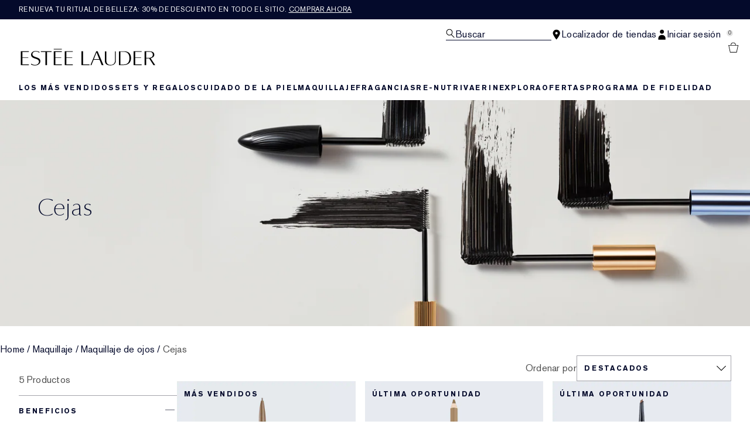

--- FILE ---
content_type: text/html; charset=utf-8
request_url: https://www.esteelauder.es/products/makeup/eyes/brows
body_size: 36534
content:
<!DOCTYPE html>
<html lang="es-ES" dir="ltr" data-lang="es-ES">
  <head>
    <meta content="OhxnTAURERY_YHwAIx43HRgOMhc4W2kZip5-LHeTQTOuOfXTmwjNh2-a" name="csrf-token">
    <title>Cejas | Tienda web de España - Español</title>
<meta name="turbo-visit-control" content="reload">
<meta charset="utf-8">
<meta http-equiv="X-UA-Compatible" content="IE=edge">
<meta name="viewport" content="width=device-width, initial-scale=1.0">


<link rel="preconnect" href="https://assets.sdcdn.io">
<link rel="preconnect" href="https://assets.sdcdn.io" crossorigin>
<link rel="preconnect" href="https://sdcdn.io">
<link rel="preconnect" href="https://sdcdn.io" crossorigin>
<link rel="preconnect" href="https://cdn.cookielaw.org">
<link rel="preconnect" href="https://cdn.cookielaw.org" crossorigin>
<link rel="canonical" href="https://www.esteelauder.es/products/makeup/eyes/brows"><link rel="alternate" href="https://www.esteelauder.co.za/products/makeup/eyes/brows" hreflang="en-za"><link rel="alternate" media="handheld" href="https://m.esteelauder.es/products/makeup/eyes/brows"><link rel="alternate" media="only screen and (max-width: 640px)" href="https://m.esteelauder.es/products/makeup/eyes/brows">
<meta property="og:title" content="Cejas | Tienda web de España - Español"><meta property="og:type" content="website"><meta property="og:url" content="https://www.esteelauder.es/products/makeup/eyes/brows">





<script type="application/ld+json">
  {"@type":"BreadcrumbList","@context":"https://schema.org","itemListElement":[{"name":"Home","position":1,"item":"https://www.esteelauder.es/","@type":"ListItem"},{"name":"Maquillaje","position":2,"item":"https://www.esteelauder.es/products/maquillaje","@type":"ListItem"},{"name":"Maquillaje de ojos","position":3,"item":"https://www.esteelauder.es/products/maquillaje/maquillaje-de-ojos","@type":"ListItem"},{"name":"Cejas","position":4,"item":"https://www.esteelauder.es/products/maquillaje/maquillaje-de-ojos/cejas","@type":"ListItem"}]}
</script>
<link rel="shortcut icon" type="image/x-icon" href="/brands/estee_lauder/favicon-e2d9519b4f4b1f16d2f1f45113276872.ico?vsn=d">
<link rel="apple-touch-icon" href="/brands/estee_lauder/apple-touch-icon-9dd4036638e0ed5a1e787f17e7b521b3.png?vsn=d">

  <link rel="preload" as="image" fetchpriority="high" href="/media/export/cms/24_modernized_banners/EMEA_mod_desktop_1366x500_eye.jpg">
  


<link rel="preload" as="image" fetchpriority="high" imagesizes="(min-width: 320px) and (max-width: 767px) 90vw, (min-width: 768px) and (max-width: 1339px) and (orientation: portrait) 45vw, (min-width: 1024px) and (max-width: 1439px) and (orientation: landscape) 45vw, (min-width: 1440px) 20vw, 333px" imagesrcset="https://sdcdn.io/el/el_sku_GTAE02_3000x3000_0G.jpg?width=335px&amp;height=418px 335w, https://sdcdn.io/el/el_sku_GTAE02_3000x3000_0G.jpg?width=650px&amp;height=750px 354w, https://sdcdn.io/el/el_sku_GTAE02_3000x3000_0G.jpg?width=650px&amp;height=750px 315w, https://sdcdn.io/el/el_sku_GTAE02_3000x3000_0G.jpg?width=650px&amp;height=750px 472w" media="(max-width: 1023px)">

  <link as="font" fetchpriority="high" href="/_fonts/esteelauder/OptimaDisplay/OptimaDisplay-Roman.woff2" rel="preload" type="font/woff2" crossorigin>

  <link as="font" fetchpriority="high" href="/_fonts/esteelauder/Arsenal/arsenal-regular.woff2" rel="preload" type="font/woff2" crossorigin>

  <link as="font" fetchpriority="high" href="/_fonts/esteelauder/SourceSans3/source-sans-3-200.woff2" rel="preload" type="font/woff2" crossorigin>

  <link as="font" fetchpriority="high" href="/_fonts/esteelauder/SourceSans3/source-sans-3-300.woff2" rel="preload" type="font/woff2" crossorigin>

  <link as="font" fetchpriority="high" href="/_fonts/esteelauder/OptimaDisplay/OptimaDisplay-Light.woff2" rel="preload" type="font/woff2" crossorigin>

  <link as="font" fetchpriority="high" href="/_fonts/esteelauder/OptimaDisplay/optimadisplay-book-webfont.woff2" rel="preload" type="font/woff2" crossorigin>

  <link as="font" fetchpriority="high" href="/_fonts/esteelauder/AkzidenzGrotesk/akzidenz-grotesk-w1g-regular.woff2" rel="preload" type="font/woff2" crossorigin>

  <link as="font" fetchpriority="high" href="/_fonts/esteelauder/AkzidenzGrotesk/akzidenz-grotesk-w1g-bold.woff2" rel="preload" type="font/woff2" crossorigin>

  <link as="font" fetchpriority="high" href="/_fonts/esteelauder/FuturaNow/futura-now-medium.woff2" rel="preload" type="font/woff2" crossorigin>

  <link as="font" fetchpriority="high" href="/_fonts/esteelauder/FuturaNow/futura-now-regular.woff2" rel="preload" type="font/woff2" crossorigin>

  <link as="font" fetchpriority="high" href="/_fonts/esteelauder/bauer-bodoni/6da88198-f46a-4fd7-95d1-4970332b78db.woff2" rel="preload" type="font/woff2" crossorigin>

  <link as="font" fetchpriority="high" href="/_fonts/esteelauder/RobotoCondensed/roboto-condensed-300.woff2" rel="preload" type="font/woff2" crossorigin>

  <link as="font" fetchpriority="high" href="/_fonts/esteelauder/RobotoCondensed/roboto-condensed-100.woff2" rel="preload" type="font/woff2" crossorigin>

  <link as="font" fetchpriority="high" href="/_fonts/esteelauder/RobotoCondensed/roboto-condensed-200.woff2" rel="preload" type="font/woff2" crossorigin>

  <link as="font" fetchpriority="high" href="/_fonts/esteelauder/RobotoCondensed/roboto-condensed-400.woff2" rel="preload" type="font/woff2" crossorigin>

  <link as="font" fetchpriority="high" href="/_fonts/esteelauder/RobotoCondensed/roboto-condensed-500.woff2" rel="preload" type="font/woff2" crossorigin>

  <link as="font" fetchpriority="high" href="/_fonts/esteelauder/Essonnes/essonnes-display-regular.woff2" rel="preload" type="font/woff2" crossorigin>

  <link as="font" fetchpriority="high" href="/_fonts/esteelauder/Nh6optim/Nh6optim.woff2" rel="preload" type="font/woff2" crossorigin>

  <link as="font" fetchpriority="high" href="/_fonts/esteelauder/Nh4roman/Nh4roman.woff2" rel="preload" type="font/woff2" crossorigin>

  <link as="font" fetchpriority="high" href="/_fonts/esteelauder/Vladimir/VLADIMIR.woff2" rel="preload" type="font/woff2" crossorigin>

  <link as="font" fetchpriority="high" href="/_fonts/esteelauder/ArialOSRegular/arial-os-regular.woff2" rel="preload" type="font/woff2" crossorigin>

  <link as="font" fetchpriority="high" href="/_fonts/esteelauder/Romams/ROMAMS.woff2" rel="preload" type="font/woff2" crossorigin>

  <link as="font" fetchpriority="high" href="/_fonts/esteelauder/Nhinterl/Nhinterl.woff2" rel="preload" type="font/woff2" crossorigin>

<style>
  @font-face {
  font-family: OptimaDisplay;
  src: url('/_fonts/esteelauder/OptimaDisplay/OptimaDisplay-Roman.woff2') format('woff2');
  font-display: swap;
  font-weight: 400;
}



@font-face {
  font-family: Arsenal;
  src: url('/_fonts/esteelauder/Arsenal/arsenal-regular.woff2') format('woff2');
  font-display: swap;
}

@font-face {
  font-family: 'Source Sans 3 Extra Light';
  src: url('/_fonts/esteelauder/SourceSans3/source-sans-3-200.woff2') format('woff2');
  font-weight: 200;
}

@font-face {
  font-family: 'Source Sans 3 Light';
  src: url('/_fonts/esteelauder/SourceSans3/source-sans-3-300.woff2') format('woff2');
  font-weight: 300;
}

@font-face {
  font-family: OptimaRegular;
  src: url('/_fonts/esteelauder/OptimaDisplay/OptimaDisplay-Roman.woff2') format('woff2');
  font-display: swap;
}

@font-face {
  font-family: 'Optima LT W02 Roman';
  src: url('/_fonts/esteelauder/OptimaDisplay/OptimaDisplay-Roman.woff2') format('woff2');
  font-display: swap;
}

@font-face {
  font-family: 'Optima Display Roman';
  src: url('/_fonts/esteelauder/OptimaDisplay/OptimaDisplay-Roman.woff2') format('woff2');
  font-display: swap;
}

@font-face {
  font-family: OptimaDisplayLight;
  src: url('/_fonts/esteelauder/OptimaDisplay/OptimaDisplay-Light.woff2') format('woff2');
  font-display: swap;
}

@font-face {
  font-family: OptimaDisplayBook;
  src: url('/_fonts/esteelauder/OptimaDisplay/optimadisplay-book-webfont.woff2') format('woff2');
  font-display: swap;
}

@font-face {
    font-family: AkzidenzGrotesk;
    src: url('/_fonts/esteelauder/AkzidenzGrotesk/akzidenz-grotesk-w1g-regular.woff2') format('woff2');
    font-weight: normal;
    font-style: normal;
    font-display: swap;
}

@font-face {
    font-family: AkzidenzGrotesk;
    src: url('/_fonts/esteelauder/AkzidenzGrotesk/akzidenz-grotesk-w1g-bold.woff2') format('woff2');
    font-weight: bold;
    font-style: normal;
    font-display: swap;
}

@font-face {
  font-family: 'AkzidenzGrotesk W1G';
  src: url('/_fonts/esteelauder/AkzidenzGrotesk/akzidenz-grotesk-w1g-regular.woff2') format('woff2');
  font-weight: normal;
  font-style: normal;
  font-display: swap;
}

@font-face {
  font-family: 'AkzidenzGrotesk W1G';
  src: url('/_fonts/esteelauder/AkzidenzGrotesk/akzidenz-grotesk-w1g-bold.woff2') format('woff2');
  font-weight: bold;
  font-style: normal;
  font-display: swap;
}

@font-face {
  font-family: 'futurastd-medium';
  src: url('/_fonts/esteelauder/FuturaNow/futura-now-medium.woff2') format('woff2');
  font-style: normal;
  font-display: swap;
}

@font-face {
  font-family: 'futurastd-light';
  src: url('/_fonts/esteelauder/FuturaNow/futura-now-regular.woff2') format('woff2');
  font-style: normal;
  font-display: swap;
}

@font-face {
  font-family: 'futurastd-book';
  src: url("/_fonts/esteelauder/FuturaNow/futura-now-medium.woff2") format("woff2");
  font-display: swap
}

@font-face {
  font-family: 'futuranow-medium';
  src: url("/_fonts/esteelauder/FuturaNow/futura-now-medium.woff2") format("woff2");
  font-display: swap
}

@font-face {
  font-family: 'Futura Now Medium';
  src: url("/_fonts/esteelauder/FuturaNow/futura-now-medium.woff2") format("woff2");
  font-display: swap
}

@font-face {
  font-family: 'futuranow-regular';
  src: url("/_fonts/esteelauder/FuturaNow/futura-now-regular.woff2") format("woff2");
  font-display: swap
}

@font-face {
  font-family: 'Futura Now Regular';
  src: url("/_fonts/esteelauder/FuturaNow/futura-now-regular.woff2") format("woff2");
  font-display: swap
}

@font-face {
  font-family: BauerBodoniRoman;
  src: url('/_fonts/esteelauder/bauer-bodoni/6da88198-f46a-4fd7-95d1-4970332b78db.woff2') format('woff2');
  font-display: swap;
  font-style: normal;
}

@font-face {
  font-family: 'Bauer Bodoni W01 Roman';
  src: url('/_fonts/esteelauder/bauer-bodoni/6da88198-f46a-4fd7-95d1-4970332b78db.woff2') format('woff2');
  font-display: swap;
  font-style: normal;
}

/* BEXEL-1408: helvetica-neue => Roboto until we cleanup references in the CMS */
@font-face {
  font-family: 'helvetica-neue';
  src: url('/_fonts/esteelauder/RobotoCondensed/roboto-condensed-300.woff2') format('woff2');
  font-display: swap;
}

@font-face {
  font-family: Roboto;
  src: url('/_fonts/esteelauder/RobotoCondensed/roboto-condensed-300.woff2') format('woff2');
  font-display: swap;
}

@font-face {
  font-family: 'Roboto Condensed';
  src: url('/_fonts/esteelauder/RobotoCondensed/roboto-condensed-100.woff2') format('woff2');
  font-weight: 100;
  font-display: swap;
}

@font-face {
  font-family: 'Roboto Condensed';
  src: url('/_fonts/esteelauder/RobotoCondensed/roboto-condensed-100.woff2') format('woff2');
  font-weight: 200;
  font-display: swap;
}

@font-face {
  font-family: 'Roboto Condensed';
  src: url('/_fonts/esteelauder/RobotoCondensed/roboto-condensed-200.woff2') format('woff2');
  font-weight: 300;
  font-display: swap;
}

@font-face {
  font-family: 'Roboto Condensed';
  src: url('/_fonts/esteelauder/RobotoCondensed/roboto-condensed-300.woff2') format('woff2');
  font-weight: 400;
  font-display: swap;
}

@font-face {
  font-family: 'Roboto Condensed';
  src: url('/_fonts/esteelauder/RobotoCondensed/roboto-condensed-400.woff2') format('woff2');
  font-weight: 500;
  font-display: swap;
}

@font-face {
  font-family: 'Roboto Condensed';
  src: url('/_fonts/esteelauder/RobotoCondensed/roboto-condensed-500.woff2') format('woff2');
  font-weight: 600;
  font-display: swap;
}

@font-face {
  font-family: 'Roboto Condensed';
  src: url('/_fonts/esteelauder/RobotoCondensed/roboto-condensed-500.woff2') format('woff2');
  font-weight: 700;
  font-display: swap;
}

@font-face {
  font-family: EssonnesDisplayRegular;
  src: url('/_fonts/esteelauder/Essonnes/essonnes-display-regular.woff2') format('woff2');
  font-display: swap;
}

@font-face {
  font-family: 'Optima';
  src: url('/_fonts/esteelauder/Nh6optim/Nh6optim.woff2') format('woff2');
  font-display: swap;
}

@font-face {
  font-family: 'Nh4Roman';
  src: url('/_fonts/esteelauder/Nh4roman/Nh4roman.woff2') format('woff2');
  font-display: swap;
}

@font-face {
  font-family: 'Script';
  src: url('/_fonts/esteelauder/Vladimir/VLADIMIR.woff2') format('woff2');
  font-display: swap;
}

@font-face {
  font-family: 'ArialOSRegular';
  src: url('/_fonts/esteelauder/ArialOSRegular/arial-os-regular.woff2') format('woff2');
  font-display: swap;
}

@font-face {
  font-family: 'Roman_L_Monog_aBc';
  src: url('/_fonts/esteelauder/Romams/ROMAMS.woff2') format('woff2');
  font-display: swap;
}

@font-face {
  font-family: 'Interlock-M-Script-abc';
  src: url('/_fonts/esteelauder/Nhinterl/Nhinterl.woff2') format('woff2');
  font-display: swap;
}
</style>
<link phx-track-static rel="stylesheet" type="text/css" href="/assets/app-c4953fb55d5aa79f226a94c25bd78517.css?vsn=d">
<link phx-track-static rel="stylesheet" type="text/css" href="/brands/default/vars-2e7a9e5aba9c486d87d03bd8e80ce7a6.css?vsn=d">
<link phx-track-static rel="stylesheet" type="text/css" href="/brands/default/token_vars-b5845b4b59c8358d00077bbdb3088661.css?vsn=d">
<link phx-track-static rel="stylesheet" href="/brands/estee_lauder/vars-806e28e32430e741b644943a9296213e.css?vsn=d">
<link phx-track-static rel="stylesheet" type="text/css" href="/brands/estee_lauder/token_vars-12630fc5553a9f794abc6f8e99c4043a.css?vsn=d">
<link phx-track-static rel="stylesheet" type="text/css" href="/brands/estee_lauder/token_vars_md-4fedd382baeed2738a8bed80f400d53b.css?vsn=d">
<link phx-track-static rel="stylesheet" type="text/css" href="/brands/default/token_classes-2f6e656fe2e32fea91c05976723373b5.css?vsn=d">






  
  <style id="elc-styled-components-wrapper" data-styled="active"></style>
  
  


  <script src="https://js.sentry-cdn.com/52f2679b6ee3c36328869efbeab55e91.min.js" crossorigin="anonymous">
  </script>
  <script>
  if (window.Sentry) {
    Sentry.onLoad(function() {
      Sentry.init({
        dsn: "https://52f2679b6ee3c36328869efbeab55e91@o1412351.ingest.sentry.io/4506179240460288",
        denyUrls: [
          "akam/",
          "boomerang/",
          "braze",
          "maps/api",
          "otBannerSdk",
          "resources/",
          "scripttemplates",
          "sentryWrapped",
          "smartserve",
          "static/",
          "tag-builds",
          "tag/tag",
          "ymkmodule"
        ],
        ignoreErrors: [
          "_AutofillCallbackHandler",
          "AbortError",
          "Attempt to use history.replaceState() more than 100 times per 30 seconds",
          "Cannot read properties of null",
          "Cannot read properties of undefined",
          "Failed to fetch",
          "Failed to load script",
          "Failed to read the 'sessionStorage' property from 'Window': Access is denied for this document.",
          "Non-Error exception captured with keys",
          "NotAllowedError",
          "null is not an object",
          "PerformanceMonitoringJavascriptInterface",
          "Script error",
          "The operation is insecure",
          "The operation was aborted",
          "triggerType",
          "TypeError: null is not an object (evaluating 'window.top.document')",
          "undefined is not an object",
          "window.webkit.messageHandlers"
        ],
        environment: "prod",
        release: "sha-d9be27b"
      });
      Sentry.setTag('tenant', "esteelauder.es");
      Sentry.setTag('region', "emea");
    });
  }
  </script>

<script defer phx-track-static type="text/javascript" src="/assets/app-0cbfa7433c9ea7d170c0ca861840e0a0.js?vsn=d">
</script>
    
  
<script>(window.BOOMR_mq=window.BOOMR_mq||[]).push(["addVar",{"rua.upush":"false","rua.cpush":"false","rua.upre":"false","rua.cpre":"false","rua.uprl":"false","rua.cprl":"false","rua.cprf":"false","rua.trans":"","rua.cook":"false","rua.ims":"false","rua.ufprl":"false","rua.cfprl":"false","rua.isuxp":"false","rua.texp":"norulematch","rua.ceh":"false","rua.ueh":"false","rua.ieh.st":"0"}]);</script>
                              <script>!function(e){var n="https://s.go-mpulse.net/boomerang/";if("False"=="True")e.BOOMR_config=e.BOOMR_config||{},e.BOOMR_config.PageParams=e.BOOMR_config.PageParams||{},e.BOOMR_config.PageParams.pci=!0,n="https://s2.go-mpulse.net/boomerang/";if(window.BOOMR_API_key="WKUCF-TDBGK-ZWKL2-TE787-PXBTY",function(){function e(){if(!r){var e=document.createElement("script");e.id="boomr-scr-as",e.src=window.BOOMR.url,e.async=!0,o.appendChild(e),r=!0}}function t(e){r=!0;var n,t,a,i,d=document,O=window;if(window.BOOMR.snippetMethod=e?"if":"i",t=function(e,n){var t=d.createElement("script");t.id=n||"boomr-if-as",t.src=window.BOOMR.url,BOOMR_lstart=(new Date).getTime(),e=e||d.body,e.appendChild(t)},!window.addEventListener&&window.attachEvent&&navigator.userAgent.match(/MSIE [67]\./))return window.BOOMR.snippetMethod="s",void t(o,"boomr-async");a=document.createElement("IFRAME"),a.src="about:blank",a.title="",a.role="presentation",a.loading="eager",i=(a.frameElement||a).style,i.width=0,i.height=0,i.border=0,i.display="none",o.appendChild(a);try{O=a.contentWindow,d=O.document.open()}catch(_){n=document.domain,a.src="javascript:var d=document.open();d.domain='"+n+"';void 0;",O=a.contentWindow,d=O.document.open()}if(n)d._boomrl=function(){this.domain=n,t()},d.write("<bo"+"dy onload='document._boomrl();'>");else if(O._boomrl=function(){t()},O.addEventListener)O.addEventListener("load",O._boomrl,!1);else if(O.attachEvent)O.attachEvent("onload",O._boomrl);d.close()}function a(e){window.BOOMR_onload=e&&e.timeStamp||(new Date).getTime()}if(!window.BOOMR||!window.BOOMR.version&&!window.BOOMR.snippetExecuted){window.BOOMR=window.BOOMR||{},window.BOOMR.snippetStart=(new Date).getTime(),window.BOOMR.snippetExecuted=!0,window.BOOMR.snippetVersion=14,window.BOOMR.url=n+"WKUCF-TDBGK-ZWKL2-TE787-PXBTY";var i=document.currentScript||document.getElementsByTagName("script")[0],o=i.parentNode,r=!1,d=document.createElement("link");if(d.relList&&"function"==typeof d.relList.supports&&d.relList.supports("preload")&&"as"in d)window.BOOMR.snippetMethod="p",d.href=window.BOOMR.url,d.rel="preload",d.as="script",d.addEventListener("load",e),d.addEventListener("error",function(){t(!0)}),setTimeout(function(){if(!r)t(!0)},3e3),BOOMR_lstart=(new Date).getTime(),o.appendChild(d);else t(!1);if(window.addEventListener)window.addEventListener("load",a,!1);else if(window.attachEvent)window.attachEvent("onload",a)}}(),"".length>0)if(e&&"performance"in e&&e.performance&&"function"==typeof e.performance.setResourceTimingBufferSize)e.performance.setResourceTimingBufferSize();!function(){if(BOOMR=e.BOOMR||{},BOOMR.plugins=BOOMR.plugins||{},!BOOMR.plugins.AK){var n=""=="true"?1:0,t="",a="cj3iioqxfuxbe2lojvqq-f-8f11a2c0d-clientnsv4-s.akamaihd.net",i="false"=="true"?2:1,o={"ak.v":"39","ak.cp":"1511010","ak.ai":parseInt("944143",10),"ak.ol":"0","ak.cr":8,"ak.ipv":4,"ak.proto":"h2","ak.rid":"d616de5","ak.r":47342,"ak.a2":n,"ak.m":"dscx","ak.n":"essl","ak.bpcip":"18.118.132.0","ak.cport":43612,"ak.gh":"23.215.31.4","ak.quicv":"","ak.tlsv":"tls1.3","ak.0rtt":"","ak.0rtt.ed":"","ak.csrc":"-","ak.acc":"","ak.t":"1768836449","ak.ak":"hOBiQwZUYzCg5VSAfCLimQ==ZRzpjYcmPY7a3/2wbD+htd/P1w0lotUvNYVe6SrtJ5DytBSMWHodfPgA4pHb8g7AQWwawG5M1nqKGK0/xqheZXNjQRrY2mudURhDa61y8FSf0Sj/czDc0MyTK1JUNZwMgBvtppHFIKM8NSmjT1bCUhbM4xyC0BJHAENOKP70r9L89JkorNDK9d2vKeZSStdJ6NOG1VCD0UfzSrku5fSKzxySwrTHZCCyZVsmth/W3xcRiGj1I0qVMtV0C5ylGyWdm+CN2FTI7tr4fFlzibzmopLLp57UqENJUCXOD8dAcZQIgoOzu53siiISbolHkwwqLdzJZkNlH0VbWzFLgQu/W4JhQv1P8FTPInnE1+Ohb7SxfEhU6EWD1UxYM6Gso0gs01t+HIieua8bTBusHh7HBcKY64DxwKXL7244/lsE3v8=","ak.pv":"139","ak.dpoabenc":"","ak.tf":i};if(""!==t)o["ak.ruds"]=t;var r={i:!1,av:function(n){var t="http.initiator";if(n&&(!n[t]||"spa_hard"===n[t]))o["ak.feo"]=void 0!==e.aFeoApplied?1:0,BOOMR.addVar(o)},rv:function(){var e=["ak.bpcip","ak.cport","ak.cr","ak.csrc","ak.gh","ak.ipv","ak.m","ak.n","ak.ol","ak.proto","ak.quicv","ak.tlsv","ak.0rtt","ak.0rtt.ed","ak.r","ak.acc","ak.t","ak.tf"];BOOMR.removeVar(e)}};BOOMR.plugins.AK={akVars:o,akDNSPreFetchDomain:a,init:function(){if(!r.i){var e=BOOMR.subscribe;e("before_beacon",r.av,null,null),e("onbeacon",r.rv,null,null),r.i=!0}return this},is_complete:function(){return!0}}}}()}(window);</script></head>
  <body class="overflow-x-hidden bg-bg text-body">
    <div id="phx-GIwrYQ39JNXvfPyC" data-phx-main data-phx-session="SFMyNTY.[base64].p6HFvO6Zo4GqrbkDdLmn3iGEjIL5G1_CtQbskkTkUns" data-phx-static="SFMyNTY.[base64].fUl88GLTEvlzHU1hLu34b0VVW4qdm5mvokcoyZpcY7s">
  

  <div class="relative font-body max-md:h-full">
    <div id="hook-relay" phx-hook="HookRelay"></div>
    
    <section class="search_overlay fixed max-xl:top-0 hidden w-full h-full pt-4 m-auto bg-transparent min-h-96" data-controller="search" id="predictive_search_section" phx-hook="predictiveSearch">
      <div></div>
    </section>
    <div class="min-h-screen">
      <header class="layout-header" data-controller="header-scroll mobile-header gnav-account " data-header-scroll-target="header" data-gnav-account-user-account-path-value="/account/index.tmpl" phx-update="ignore" id="enterprise-header" vulcan-id="header">
  <div class="skip-link">
    <p>
      <a href="#main-content">::elc_general.skip_link::</a>
    </p>
  </div>

  <div class="promo-bar">
  <div class="promo-bar-inner-container">
    <p class="promo-bar-paragraph">
      





<a href="/products/best-sellers" class="promo-bar-left-text">
  
  
  
    Renueva tu ritual de belleza: 30% de descuento en todo el sitio. <u>Comprar ahora</u>
  
</a>




      
    </p>

    
  </div>
</div>

  <div class="gnav-desktop-overlay-shadow"></div>

  <div class="header-background relative w-full">
    <div class="header-container">
      
      <div>
  <div class="utility-nav">
    <button aria-label="::elc_general.aria_menu::" class="mobile-header-secondary-links-inner-container" type="button" id="menu-button" data-action="mobile-header#toggleSidebar keydown.enter-&gt;mobile-header#focusSidebarOnOpen">
  
  <svg class="header-secondary-links-icon" fill="none" height="19" viewbox="0 0 19 19" width="19" xmlns="http://www.w3.org/2000/svg"><path d="M18.1667 15.6666H0.166748V14.1658H18.1667V15.6666ZM18.1667 10.4153H0.166748V8.91447H18.1667V10.4153ZM18.1667 5.16404H0.166748V3.66663H18.1667V5.16404Z" fill="black"></path></svg>

  <span class="screen-reader-only levelOne">
    ::elc_general.menu::
  </span>
  
</button>





    <a href="/" title="Estée Lauder" class="utility-nav-logo">
  
  <svg class="header-brand-logo" viewbox="0 -3 312 42" xmlns="http://www.w3.org/2000/svg"><path fill-rule="evenodd" clip-rule="evenodd" d="M95.6437 1.58093V0.321293H77.1582V1.58093H95.6437ZM42.8654 30.0135C42.9022 25.731 38.8387 24.3869 34.5176 22.9582L34.4994 22.9521C29.6323 21.3396 24.5884 19.6685 24.6435 13.6669C24.6987 8.14887 30.1966 5.21975 35.3451 5.26205C39.4455 5.29882 42.6449 6.70369 43.9872 7.39689C43.9872 7.65616 43.9688 8.77411 43.9504 9.50409C42.6081 8.43762 39.7397 6.49207 35.529 6.45346C31.1343 6.41668 27.7879 9.04425 27.7511 12.5673C27.7144 16.8122 31.8576 18.199 36.2449 19.6676L36.2645 19.6741C41.1371 21.3014 46.1568 22.9838 46.1201 28.6693C46.0465 35.3421 39.7212 38.7751 33.4878 38.7181C30.2333 38.6942 27.0155 37.8923 24.4229 36.471V34.3142C26.188 35.4708 29.3875 37.3444 33.4695 37.383C39.5374 37.4345 42.8287 33.6248 42.8654 30.0135ZM121.038 5.96968V7.32863H106.28V19.9155H119.87V21.2008H106.28V36.4264H121.245V37.8683H102.624V5.96968H121.038ZM72.1067 7.33215V5.97266H47.4211V7.33215H57.937V37.8711H61.5907V7.33215H72.1067ZM95.6554 7.33576V5.97491H77.2246V37.8736H95.861V36.4322H80.8884V21.2074H94.4777V19.9214H80.8884V7.33576H95.6554ZM19.4235 7.33115V5.97159H0.998291V37.8705H19.6422V36.4289H4.6614V21.2039H18.2572V19.9171H4.6614V7.33115H19.4235ZM280.181 5.9732V7.31522H265.431V19.9197H279.011V21.2044H265.431V36.4315H280.399V37.8708H261.764V5.9732H280.181ZM144.715 36.4131V5.97171H141.089V37.8692H159.562V36.3731C158.951 36.3769 144.715 36.4131 144.715 36.4131ZM169.938 23.7103C170.555 22.2448 173.506 15.0658 175.723 9.28102L176.032 8.52516L180.544 19.763L182.337 24.1537H169.765L169.938 23.7103ZM183.668 18.1529C183.668 18.1529 178.519 6.06263 178.365 5.68661H175.414C175.26 6.06648 162.341 37.0095 161.975 37.8676H164.231C164.404 37.4781 169.244 25.5016 169.244 25.5016H182.858C182.858 25.5016 187.756 37.4839 187.91 37.8676H192.075C190.86 35.035 183.668 18.1529 183.668 18.1529ZM220.524 5.97805V27.661C220.524 34.4905 215.796 38.5727 207.876 38.5727C199.549 38.5727 195.151 34.7203 195.151 27.4277V5.97805H198.771V28.2778C198.771 34.0119 202.351 37.4286 208.344 37.4286C214.706 37.4286 218.636 33.6851 218.636 27.6553V5.97805H220.524ZM290.851 7.19989H298.277C300.919 7.15986 302.921 7.81026 304.262 9.12331C305.443 10.2862 306.044 11.9276 306.044 14.0092C306.044 15.9288 305.443 17.5081 304.242 18.7011C302.561 20.3544 299.798 21.2112 296.216 21.1751H290.851V7.19989ZM307.525 8.70911C305.643 6.86964 302.481 5.90083 298.638 5.97489H287.168V37.8744H290.851V22.3479H297.637C297.637 22.3479 307.405 37.5882 307.585 37.8744H311.608C310.987 36.9437 301.08 21.9376 301.08 21.9376L301.54 21.8495C301.86 21.7854 309.586 20.2282 309.586 14.0092V13.9913C309.586 11.8235 308.886 10.0502 307.525 8.70911ZM239.234 7.21855H231.305V36.6171H237.365C242.322 36.6663 245.942 35.5114 248.382 33.0778C250.841 30.6737 252.061 26.9671 252.061 22.0684C252.061 16.8548 250.762 12.93 248.205 10.4019C246.041 8.24959 243.011 7.17921 239.234 7.21855ZM239.824 5.97723C244.821 5.89066 248.933 7.27768 251.667 9.98479C254.382 12.6525 255.819 16.6443 255.819 21.5293C255.819 26.552 254.382 30.5261 251.53 33.3335C248.461 36.3751 243.818 37.945 238.132 37.8761H227.646V5.97723H239.824Z"></path></svg>

  <span class="screen-reader-only">Estée Lauder</span>
</a>



    <div class="desktop-header-secondary-links-container">
      <div class="vulcan-loading" phx-connected="[[&quot;remove_class&quot;,{&quot;names&quot;:[&quot;vulcan-loading&quot;]}]]">
        <button aria-label="Buscar" class="desktop-header-search-container" type="button" vulcan-id="search-icon-desktop" vulcan-toggle="predictive">
  
  <svg class="header-search-icon" fill="none" height="17" viewbox="0 0 17 17" width="17" xmlns="http://www.w3.org/2000/svg"><path fill-rule="evenodd" clip-rule="evenodd" d="M15.6667 15.8955L10.435 10.5526C11.4417 9.50197 12.0615 8.06904 12.0615 6.4851C12.0615 3.27225 9.51008 0.666626 6.36411 0.666626C3.21813 0.666626 0.666748 3.27225 0.666748 6.4851C0.666748 9.69795 3.21813 12.3036 6.36411 12.3036C7.57216 12.3036 8.69213 11.9148 9.6139 11.2594L14.9117 16.6666L15.6667 15.8955ZM1.73638 6.4851C1.73638 3.87305 3.80958 1.759 6.36411 1.759C8.92178 1.759 10.9918 3.87626 10.9918 6.4851C10.9918 9.09715 8.91864 11.2112 6.36411 11.2112C3.80958 11.2112 1.73638 9.09715 1.73638 6.4851Z" fill="black"></path></svg>

  <span class="header-search-text levelOne">
    Buscar
  </span>
  
</button>




      </div>

      





<a href="/store-locator" class="desktop-header-secondary-links-inner-container desktop-header-accessibility-location" phx-click="[[&quot;dispatch&quot;,{&quot;detail&quot;:{&quot;event_name&quot;:&quot;analytics.gnavPromo&quot;,&quot;payload&quot;:{&quot;promo_pos&quot;:[&quot;&quot;],&quot;promo_name&quot;:&quot;Localizador de tiendas&quot;}},&quot;event&quot;:&quot;phx:trackEvent&quot;}]]">
  
  <svg class="header-secondary-links-icon" fill="none" height="19" viewbox="0 0 19 19" width="19" xmlns="http://www.w3.org/2000/svg"><path fill-rule="evenodd" clip-rule="evenodd" d="M9.16675 18.6666C9.16675 18.6666 15.6667 10.6458 15.6667 7.09623C15.6667 3.54303 12.7552 0.666626 9.16675 0.666626C5.57828 0.666626 2.66675 3.54303 2.66675 7.09623C2.66675 10.6458 9.16675 18.6666 9.16675 18.6666ZM9.16675 9.23823C10.3641 9.23823 11.3322 8.28063 11.3322 7.09623C11.3322 5.91183 10.3641 4.95063 9.16675 4.95063C7.96938 4.95063 7.00129 5.90823 7.00129 7.09263C7.00129 8.27703 7.96938 9.23823 9.16675 9.23823Z" fill="black"></path></svg>

  <span class="desktop-header-secondary-links-text levelOne">
    Localizador de tiendas
  </span>
  
</a>




      <div id="gnav-account-container" phx-update="ignore">
  <a href="/sign-in" title="Account" class="desktop-header-secondary-links-inner-container desktop-header-accessibility-account" phx-click="[[&quot;dispatch&quot;,{&quot;detail&quot;:{&quot;event_name&quot;:&quot;analytics.gnavPromo&quot;,&quot;payload&quot;:{&quot;promo_pos&quot;:[&quot;gnav&quot;],&quot;promo_name&quot;:&quot;Iniciar sesión&quot;}},&quot;event&quot;:&quot;phx:trackEvent&quot;}]]" data-gnav-account-target="accountLink">
    
  <svg class="header-secondary-links-icon" fill="none" height="19" viewbox="0 0 19 19" width="19" xmlns="http://www.w3.org/2000/svg"><path d="M9.16675 8.05124C7.12389 8.05124 5.45246 6.3897 5.45246 4.35893C5.45246 2.32816 7.12389 0.666626 9.16675 0.666626C11.2096 0.666626 12.881 2.32816 12.881 4.35893C12.881 6.3897 11.2096 8.05124 9.16675 8.05124Z" fill="black"></path><path d="M15.6667 16.7353C15.6667 12.6083 12.7566 10.1859 9.16675 10.1859C5.5769 10.1859 2.66675 12.6083 2.66675 16.7353V18.6666H15.6667L15.6667 16.7353Z" fill="black"></path></svg>

    <span class="desktop-header-secondary-links-text" data-gnav-account-target="accountText">
      Iniciar sesión
    </span>
  </a>
</div>
      <button id="cart-icon" type="button" phx-update="ignore" class="ufc-cart-icon-container" data-action="click-&gt;cart-icon#handleCartIconClick mouseenter-&gt;cart-icon#handleMouseEnter setCartIconCount@window-&gt;cart-icon#setItemsCount" data-cart-target="cartButton" data-controller="cart cart-icon" data-cart-icon-is-drawer-disabled-value="false" data-cart-icon-cart-icon-url-value="/cart" data-mounted="true" tabindex="0" aria-label="View items in shopping cart">
  
  <svg class="ufc-cart-icon-svg" fill="none" height="19" viewbox="0 0 19 19" width="19" xmlns="http://www.w3.org/2000/svg"><path d="M15.2364 18.6666H3.09707L0.166748 5.16572H4.35868C4.36235 4.16311 4.65941 2.9216 5.5066 1.99862C6.31711 1.11545 7.47237 0.666626 8.93936 0.666626C10.4064 0.666626 11.5616 1.11545 12.3721 1.99862C13.2193 2.9216 13.52 4.16311 13.52 5.16572H18.1667L15.2364 18.6666ZM13.0433 6.06699H1.29633L3.8379 17.7654H14.4993L17.0408 6.06699H13.0433ZM5.27188 5.16934H12.6068C12.6032 4.36942 12.3685 3.34147 11.6936 2.6067C11.0628 1.91899 10.1386 1.57151 8.93936 1.57151C7.7401 1.57151 6.81589 1.91899 6.18508 2.6067C5.51027 3.33785 5.27555 4.3658 5.27188 5.16934Z" fill="black"></path></svg>

  <span data-cart-icon-target="itemsCount" class="ufc-cart-icon-count" aria-hidden="true">
    0
  </span>
</button>
    </div>
  </div>

  
  <div class="vulcan-loading" phx-connected="[[&quot;remove_class&quot;,{&quot;names&quot;:[&quot;vulcan-loading&quot;]}]]">
    <button aria-label="Buscar" class="mobile-header-search-container" type="button" vulcan-toggle="predictive">
  
  <svg class="header-search-icon" fill="none" height="17" viewbox="0 0 17 17" width="17" xmlns="http://www.w3.org/2000/svg"><path fill-rule="evenodd" clip-rule="evenodd" d="M15.6667 15.8955L10.435 10.5526C11.4417 9.50197 12.0615 8.06904 12.0615 6.4851C12.0615 3.27225 9.51008 0.666626 6.36411 0.666626C3.21813 0.666626 0.666748 3.27225 0.666748 6.4851C0.666748 9.69795 3.21813 12.3036 6.36411 12.3036C7.57216 12.3036 8.69213 11.9148 9.6139 11.2594L14.9117 16.6666L15.6667 15.8955ZM1.73638 6.4851C1.73638 3.87305 3.80958 1.759 6.36411 1.759C8.92178 1.759 10.9918 3.87626 10.9918 6.4851C10.9918 9.09715 8.91864 11.2112 6.36411 11.2112C3.80958 11.2112 1.73638 9.09715 1.73638 6.4851Z" fill="black"></path></svg>

  <span class="header-search-text levelOne">
    Buscar
  </span>
  
</button>




  </div>
</div>

      
      <div class="gnav-desktop-header-bottom-row">
        
        <div class="desktop-header-brand-logo-container items-center">
          
          

<a href="/" title="Estée Lauder" class="desktop-header-brand-logo">
  
  <svg class="header-brand-logo" viewbox="0 -3 312 42" xmlns="http://www.w3.org/2000/svg"><path fill-rule="evenodd" clip-rule="evenodd" d="M95.6437 1.58093V0.321293H77.1582V1.58093H95.6437ZM42.8654 30.0135C42.9022 25.731 38.8387 24.3869 34.5176 22.9582L34.4994 22.9521C29.6323 21.3396 24.5884 19.6685 24.6435 13.6669C24.6987 8.14887 30.1966 5.21975 35.3451 5.26205C39.4455 5.29882 42.6449 6.70369 43.9872 7.39689C43.9872 7.65616 43.9688 8.77411 43.9504 9.50409C42.6081 8.43762 39.7397 6.49207 35.529 6.45346C31.1343 6.41668 27.7879 9.04425 27.7511 12.5673C27.7144 16.8122 31.8576 18.199 36.2449 19.6676L36.2645 19.6741C41.1371 21.3014 46.1568 22.9838 46.1201 28.6693C46.0465 35.3421 39.7212 38.7751 33.4878 38.7181C30.2333 38.6942 27.0155 37.8923 24.4229 36.471V34.3142C26.188 35.4708 29.3875 37.3444 33.4695 37.383C39.5374 37.4345 42.8287 33.6248 42.8654 30.0135ZM121.038 5.96968V7.32863H106.28V19.9155H119.87V21.2008H106.28V36.4264H121.245V37.8683H102.624V5.96968H121.038ZM72.1067 7.33215V5.97266H47.4211V7.33215H57.937V37.8711H61.5907V7.33215H72.1067ZM95.6554 7.33576V5.97491H77.2246V37.8736H95.861V36.4322H80.8884V21.2074H94.4777V19.9214H80.8884V7.33576H95.6554ZM19.4235 7.33115V5.97159H0.998291V37.8705H19.6422V36.4289H4.6614V21.2039H18.2572V19.9171H4.6614V7.33115H19.4235ZM280.181 5.9732V7.31522H265.431V19.9197H279.011V21.2044H265.431V36.4315H280.399V37.8708H261.764V5.9732H280.181ZM144.715 36.4131V5.97171H141.089V37.8692H159.562V36.3731C158.951 36.3769 144.715 36.4131 144.715 36.4131ZM169.938 23.7103C170.555 22.2448 173.506 15.0658 175.723 9.28102L176.032 8.52516L180.544 19.763L182.337 24.1537H169.765L169.938 23.7103ZM183.668 18.1529C183.668 18.1529 178.519 6.06263 178.365 5.68661H175.414C175.26 6.06648 162.341 37.0095 161.975 37.8676H164.231C164.404 37.4781 169.244 25.5016 169.244 25.5016H182.858C182.858 25.5016 187.756 37.4839 187.91 37.8676H192.075C190.86 35.035 183.668 18.1529 183.668 18.1529ZM220.524 5.97805V27.661C220.524 34.4905 215.796 38.5727 207.876 38.5727C199.549 38.5727 195.151 34.7203 195.151 27.4277V5.97805H198.771V28.2778C198.771 34.0119 202.351 37.4286 208.344 37.4286C214.706 37.4286 218.636 33.6851 218.636 27.6553V5.97805H220.524ZM290.851 7.19989H298.277C300.919 7.15986 302.921 7.81026 304.262 9.12331C305.443 10.2862 306.044 11.9276 306.044 14.0092C306.044 15.9288 305.443 17.5081 304.242 18.7011C302.561 20.3544 299.798 21.2112 296.216 21.1751H290.851V7.19989ZM307.525 8.70911C305.643 6.86964 302.481 5.90083 298.638 5.97489H287.168V37.8744H290.851V22.3479H297.637C297.637 22.3479 307.405 37.5882 307.585 37.8744H311.608C310.987 36.9437 301.08 21.9376 301.08 21.9376L301.54 21.8495C301.86 21.7854 309.586 20.2282 309.586 14.0092V13.9913C309.586 11.8235 308.886 10.0502 307.525 8.70911ZM239.234 7.21855H231.305V36.6171H237.365C242.322 36.6663 245.942 35.5114 248.382 33.0778C250.841 30.6737 252.061 26.9671 252.061 22.0684C252.061 16.8548 250.762 12.93 248.205 10.4019C246.041 8.24959 243.011 7.17921 239.234 7.21855ZM239.824 5.97723C244.821 5.89066 248.933 7.27768 251.667 9.98479C254.382 12.6525 255.819 16.6443 255.819 21.5293C255.819 26.552 254.382 30.5261 251.53 33.3335C248.461 36.3751 243.818 37.945 238.132 37.8761H227.646V5.97723H239.824Z"></path></svg>

</a>
        </div>

        
        <div class="gnav-desktop-container">
  <nav id="desktop-nav" phx-hook="accessibilityDesktopNav" class="gnav-desktop-top-level-container">
    <div class="gnav-desktop-top-level-row">
      <div class="gnav-desktop-nav-item-group navbar-level-2-content-group">
        <div class="gnav-desktop-nav-item">
          





<a href="/products/best-sellers" class="gnav-desktop-top-level-title" phx-click="[[&quot;dispatch&quot;,{&quot;detail&quot;:{&quot;event_name&quot;:&quot;analytics.gnavPromo&quot;,&quot;payload&quot;:{&quot;promo_pos&quot;:[&quot;&quot;],&quot;promo_name&quot;:&quot;LOS MÁS VENDIDOS&quot;}},&quot;event&quot;:&quot;phx:trackEvent&quot;}]]" aria-label="::elc_general.view_menu::">
  
  
  
    LOS MÁS VENDIDOS
  
</a>




          <button id="LOS MÁS VENDIDOS" phx-hook="accessibilitySubNavToggle" data-accessibility="trigger" class="gnav-desktop-top-level-accessibility-trigger-container" aria-label="::elc_general.view_menu::">
            
  <svg class="gnav-desktop-top-level-accessibility-trigger-icon" fill="currentColor" height="16" role="button" viewbox="0 0 16 16" width="16" xmlns="http://www.w3.org/2000/svg"><path fill-rule="evenodd" clip-rule="evenodd" d="M8 10.9228L0.677179 3.6L0 4.27718L8 12.2772L16 4.27718L15.3228 3.6L8 10.9228Z" fill="currentColor"></path></svg>

          </button>
        </div>

        
        <div class="gnav-desktop-sub-nav-container">
          <div class="gnav-desktop-sub-nav-content">
            <div class="gnav-desktop-sub-nav-content-column space-y-4">
              





<a href="/products/best-sellers" class="gnav-desktop-sub-nav-category-title" phx-click="[[&quot;dispatch&quot;,{&quot;detail&quot;:{&quot;event_name&quot;:&quot;analytics.gnavPromo&quot;,&quot;payload&quot;:{&quot;promo_pos&quot;:[&quot;&quot;],&quot;promo_name&quot;:&quot;VER TODOS LOS PRODUCTOS MÁS VENDIDOS&quot;}},&quot;event&quot;:&quot;phx:trackEvent&quot;}]]">
  
  
  
    VER TODOS LOS PRODUCTOS MÁS VENDIDOS
  
</a>




              
            </div><div class="gnav-desktop-sub-nav-content-column space-y-4">
              







<p class="gnav-desktop-sub-nav-category-title levelOne">
  POR CATEGORÍA
</p>


              
                





<a href="/products/best-sellers/skin-care-best-sellers" title="Productos para el cuidado de la piel más vendidos" class="gnav-desktop-sub-nav-item-text" phx-click="[[&quot;dispatch&quot;,{&quot;detail&quot;:{&quot;event_name&quot;:&quot;analytics.gnavPromo&quot;,&quot;payload&quot;:{&quot;promo_pos&quot;:[&quot;&quot;],&quot;promo_name&quot;:&quot;Productos para el cuidado de la piel más vendidos&quot;}},&quot;event&quot;:&quot;phx:trackEvent&quot;}]]">
  
  
  
    Productos para el cuidado de la piel más vendidos
  
</a>









<a href="/products/best-sellers/makeup-best-sellers" title="Productos de maquillaje más vendidos" class="gnav-desktop-sub-nav-item-text" phx-click="[[&quot;dispatch&quot;,{&quot;detail&quot;:{&quot;event_name&quot;:&quot;analytics.gnavPromo&quot;,&quot;payload&quot;:{&quot;promo_pos&quot;:[&quot;&quot;],&quot;promo_name&quot;:&quot;Productos de maquillaje más vendidos&quot;}},&quot;event&quot;:&quot;phx:trackEvent&quot;}]]">
  
  
  
    Productos de maquillaje más vendidos
  
</a>









<a href="/products/best-sellers/fragrance-best-sellers" title="Fragancias más vendidas" class="gnav-desktop-sub-nav-item-text" phx-click="[[&quot;dispatch&quot;,{&quot;detail&quot;:{&quot;event_name&quot;:&quot;analytics.gnavPromo&quot;,&quot;payload&quot;:{&quot;promo_pos&quot;:[&quot;&quot;],&quot;promo_name&quot;:&quot;Fragancias más vendidas&quot;}},&quot;event&quot;:&quot;phx:trackEvent&quot;}]]">
  
  
  
    Fragancias más vendidas
  
</a>




              
            </div>

            
            <div class="ml-auto">
              <div class="desktop-sub-menu-tout-container">
                <div class="desktop-sub-menu-tout">
  <a href="/product/advanced-night-repair-complejo-de-serum-multi-restaurador-sincronizado">
    <img src="https://www.esteelauder.es/media/export/cms_2.0/merch-windows/by-campaign/anr-repromote-fa24/SC_GLO358-NOAM-ANR_X5-pc-gnav-568x568.jpg" alt="/product/advanced-night-repair-complejo-de-serum-multi-restaurador-sincronizado" class="desktop-sub-menu-tout-image">
    <div class="desktop-sub-menu-tout-text">
      <div>ADVANCED NIGHT REPAIR. Transformación nocturna. Magia matutina.</div>
    </div>
  </a>
</div>
<div class="desktop-sub-menu-tout">
  <a href="/product/double-wear-maquillaje-de-base-de-larga-duracion-spf-10">
    <img src="https://www.esteelauder.es/media/export/cms/24_modernized_banners/gnav_DW_INTL_inperp-568x568.jpg" alt="/product/double-wear-maquillaje-de-base-de-larga-duracion-spf-10" class="desktop-sub-menu-tout-image">
    <div class="desktop-sub-menu-tout-text">
      <div>DOUBLE WEAR BASE DE MAQUILLAJE. 24 horas de duración. Transpirable. No requiere retoques. Protege la barrera de la piel.</div>
    </div>
  </a>
</div>

              </div>
            </div>
          </div>
        </div>
      </div><div class="gnav-desktop-nav-item-group navbar-level-2-content-group">
        <div class="gnav-desktop-nav-item">
          





<a href="/products/sets-gifts" class="gnav-desktop-top-level-title" phx-click="[[&quot;dispatch&quot;,{&quot;detail&quot;:{&quot;event_name&quot;:&quot;analytics.gnavPromo&quot;,&quot;payload&quot;:{&quot;promo_pos&quot;:[&quot;&quot;],&quot;promo_name&quot;:&quot;SETS Y REGALOS&quot;}},&quot;event&quot;:&quot;phx:trackEvent&quot;}]]" aria-label="::elc_general.view_menu::">
  
  
  
    SETS Y REGALOS
  
</a>




          <button id="SETS Y REGALOS" phx-hook="accessibilitySubNavToggle" data-accessibility="trigger" class="gnav-desktop-top-level-accessibility-trigger-container" aria-label="::elc_general.view_menu::">
            
  <svg class="gnav-desktop-top-level-accessibility-trigger-icon" fill="currentColor" height="16" role="button" viewbox="0 0 16 16" width="16" xmlns="http://www.w3.org/2000/svg"><path fill-rule="evenodd" clip-rule="evenodd" d="M8 10.9228L0.677179 3.6L0 4.27718L8 12.2772L16 4.27718L15.3228 3.6L8 10.9228Z" fill="currentColor"></path></svg>

          </button>
        </div>

        
        <div class="gnav-desktop-sub-nav-container">
          <div class="gnav-desktop-sub-nav-content">
            <div class="gnav-desktop-sub-nav-content-column space-y-4">
              





<a href="/holiday-beauty-gift-guide" class="gnav-desktop-sub-nav-category-title" phx-click="[[&quot;dispatch&quot;,{&quot;detail&quot;:{&quot;event_name&quot;:&quot;analytics.gnavPromo&quot;,&quot;payload&quot;:{&quot;promo_pos&quot;:[&quot;&quot;],&quot;promo_name&quot;:&quot;&lt;span style=\&quot;color:red;\&quot;&gt;HOLIDAY GIFT GUIDE&lt;/span&gt;&quot;}},&quot;event&quot;:&quot;phx:trackEvent&quot;}]]">
  
  
  
    <span style="color:red;">HOLIDAY GIFT GUIDE</span>
  
</a>




              
            </div><div class="gnav-desktop-sub-nav-content-column space-y-4">
              







<p class="gnav-desktop-sub-nav-category-title levelOne">
  GIFT BY PRICE​
</p>


              
                





<a href="/products/sets-gifts?filters=rrp.0" title="Regalos por menos de 50€" class="gnav-desktop-sub-nav-item-text" phx-click="[[&quot;dispatch&quot;,{&quot;detail&quot;:{&quot;event_name&quot;:&quot;analytics.gnavPromo&quot;,&quot;payload&quot;:{&quot;promo_pos&quot;:[&quot;&quot;],&quot;promo_name&quot;:&quot;Regalos por menos de 50€&quot;}},&quot;event&quot;:&quot;phx:trackEvent&quot;}]]">
  
  
  
    Regalos por menos de 50€
  
</a>









<a href="/products/sets-gifts?filters=rrp.50" title="Regalos de 50€ a 100€" class="gnav-desktop-sub-nav-item-text" phx-click="[[&quot;dispatch&quot;,{&quot;detail&quot;:{&quot;event_name&quot;:&quot;analytics.gnavPromo&quot;,&quot;payload&quot;:{&quot;promo_pos&quot;:[&quot;&quot;],&quot;promo_name&quot;:&quot;Regalos de 50€ a 100€&quot;}},&quot;event&quot;:&quot;phx:trackEvent&quot;}]]">
  
  
  
    Regalos de 50€ a 100€
  
</a>









<a href="/products/sets-gifts?filters=rrp.100" title="Regalos de más de 100€" class="gnav-desktop-sub-nav-item-text" phx-click="[[&quot;dispatch&quot;,{&quot;detail&quot;:{&quot;event_name&quot;:&quot;analytics.gnavPromo&quot;,&quot;payload&quot;:{&quot;promo_pos&quot;:[&quot;&quot;],&quot;promo_name&quot;:&quot;Regalos de más de 100€&quot;}},&quot;event&quot;:&quot;phx:trackEvent&quot;}]]">
  
  
  
    Regalos de más de 100€
  
</a>




              
            </div><div class="gnav-desktop-sub-nav-content-column space-y-4">
              







<p class="gnav-desktop-sub-nav-category-title levelOne">
  POR CATEGORÍA
</p>


              
                





<a href="/products/sets-gifts" title="Ver todos los sets y regalos" class="gnav-desktop-sub-nav-item-text" phx-click="[[&quot;dispatch&quot;,{&quot;detail&quot;:{&quot;event_name&quot;:&quot;analytics.gnavPromo&quot;,&quot;payload&quot;:{&quot;promo_pos&quot;:[&quot;&quot;],&quot;promo_name&quot;:&quot;Ver todos los sets y regalos&quot;}},&quot;event&quot;:&quot;phx:trackEvent&quot;}]]">
  
  
  
    Ver todos los sets y regalos
  
</a>









<a href="/products/sets-gifts/skin-care-sets-gifts" title="Sets y regalos para el cuidado de la piel" class="gnav-desktop-sub-nav-item-text" phx-click="[[&quot;dispatch&quot;,{&quot;detail&quot;:{&quot;event_name&quot;:&quot;analytics.gnavPromo&quot;,&quot;payload&quot;:{&quot;promo_pos&quot;:[&quot;&quot;],&quot;promo_name&quot;:&quot;Sets y regalos para el cuidado de la piel&quot;}},&quot;event&quot;:&quot;phx:trackEvent&quot;}]]">
  
  
  
    Sets y regalos para el cuidado de la piel
  
</a>









<a href="/products/sets-gifts/makeup-sets-gifts" title="Sets y regalos de maquillaje" class="gnav-desktop-sub-nav-item-text" phx-click="[[&quot;dispatch&quot;,{&quot;detail&quot;:{&quot;event_name&quot;:&quot;analytics.gnavPromo&quot;,&quot;payload&quot;:{&quot;promo_pos&quot;:[&quot;&quot;],&quot;promo_name&quot;:&quot;Sets y regalos de maquillaje&quot;}},&quot;event&quot;:&quot;phx:trackEvent&quot;}]]">
  
  
  
    Sets y regalos de maquillaje
  
</a>









<a href="/products/sets-gifts/fragrance-sets-gifts" title="Sets y regalos de fragancias" class="gnav-desktop-sub-nav-item-text" phx-click="[[&quot;dispatch&quot;,{&quot;detail&quot;:{&quot;event_name&quot;:&quot;analytics.gnavPromo&quot;,&quot;payload&quot;:{&quot;promo_pos&quot;:[&quot;&quot;],&quot;promo_name&quot;:&quot;Sets y regalos de fragancias&quot;}},&quot;event&quot;:&quot;phx:trackEvent&quot;}]]">
  
  
  
    Sets y regalos de fragancias
  
</a>









<a href="/products/sets-gifts/luxe-sets-gifts" title="Sets y regalos de lujo" class="gnav-desktop-sub-nav-item-text" phx-click="[[&quot;dispatch&quot;,{&quot;detail&quot;:{&quot;event_name&quot;:&quot;analytics.gnavPromo&quot;,&quot;payload&quot;:{&quot;promo_pos&quot;:[&quot;&quot;],&quot;promo_name&quot;:&quot;Sets y regalos de lujo&quot;}},&quot;event&quot;:&quot;phx:trackEvent&quot;}]]">
  
  
  
    Sets y regalos de lujo
  
</a>









<a href="/products/sets-gifts/gifts-for-him" title="Regalos para él" class="gnav-desktop-sub-nav-item-text" phx-click="[[&quot;dispatch&quot;,{&quot;detail&quot;:{&quot;event_name&quot;:&quot;analytics.gnavPromo&quot;,&quot;payload&quot;:{&quot;promo_pos&quot;:[&quot;&quot;],&quot;promo_name&quot;:&quot;Regalos para él&quot;}},&quot;event&quot;:&quot;phx:trackEvent&quot;}]]">
  
  
  
    Regalos para él
  
</a>




              
            </div><div class="gnav-desktop-sub-nav-content-column space-y-4">
              







<p class="gnav-desktop-sub-nav-category-title levelOne">
  TAMAÑO VIAJE
</p>


              
                





<a href="/products/travel-sizes" title="Ver todos los tamaños viaje" class="gnav-desktop-sub-nav-item-text" phx-click="[[&quot;dispatch&quot;,{&quot;detail&quot;:{&quot;event_name&quot;:&quot;analytics.gnavPromo&quot;,&quot;payload&quot;:{&quot;promo_pos&quot;:[&quot;&quot;],&quot;promo_name&quot;:&quot;Ver todos los tamaños viaje&quot;}},&quot;event&quot;:&quot;phx:trackEvent&quot;}]]">
  
  
  
    Ver todos los tamaños viaje
  
</a>




              
            </div>

            
            <div class="ml-auto">
              <div class="desktop-sub-menu-tout-container">
                <div class="desktop-sub-menu-tout">
  <a href="/products/best-sellers">
    <img src="https://www.esteelauder.es/media/export/cms/66530/ESTEE_LAUDER_Winter_Sales_Non_Holiday_Offer_Banner_MB_V2_1000x1000_EN.jpg" alt="/products/best-sellers" class="desktop-sub-menu-tout-image">
    <div class="desktop-sub-menu-tout-text">
      Rebajas de invierno: −30%
    </div>
  </a>
</div>

              </div>
            </div>
          </div>
        </div>
      </div><div class="gnav-desktop-nav-item-group navbar-level-2-content-group">
        <div class="gnav-desktop-nav-item">
          





<a href="/products/skin-care" class="gnav-desktop-top-level-title" phx-click="[[&quot;dispatch&quot;,{&quot;detail&quot;:{&quot;event_name&quot;:&quot;analytics.gnavPromo&quot;,&quot;payload&quot;:{&quot;promo_pos&quot;:[&quot;&quot;],&quot;promo_name&quot;:&quot;CUIDADO DE LA PIEL&quot;}},&quot;event&quot;:&quot;phx:trackEvent&quot;}]]" aria-label="::elc_general.view_menu::">
  
  
  
    CUIDADO DE LA PIEL
  
</a>




          <button id="CUIDADO DE LA PIEL" phx-hook="accessibilitySubNavToggle" data-accessibility="trigger" class="gnav-desktop-top-level-accessibility-trigger-container" aria-label="::elc_general.view_menu::">
            
  <svg class="gnav-desktop-top-level-accessibility-trigger-icon" fill="currentColor" height="16" role="button" viewbox="0 0 16 16" width="16" xmlns="http://www.w3.org/2000/svg"><path fill-rule="evenodd" clip-rule="evenodd" d="M8 10.9228L0.677179 3.6L0 4.27718L8 12.2772L16 4.27718L15.3228 3.6L8 10.9228Z" fill="currentColor"></path></svg>

          </button>
        </div>

        
        <div class="gnav-desktop-sub-nav-container">
          <div class="gnav-desktop-sub-nav-content">
            <div class="gnav-desktop-sub-nav-content-column space-y-4">
              





<a href="/products/skin-care" class="gnav-desktop-sub-nav-category-title" phx-click="[[&quot;dispatch&quot;,{&quot;detail&quot;:{&quot;event_name&quot;:&quot;analytics.gnavPromo&quot;,&quot;payload&quot;:{&quot;promo_pos&quot;:[&quot;&quot;],&quot;promo_name&quot;:&quot;VER TODOS LOS PRODUCTOS PARA EL CUIDADO DE LA PIEL&quot;}},&quot;event&quot;:&quot;phx:trackEvent&quot;}]]">
  
  
  
    VER TODOS LOS PRODUCTOS PARA EL CUIDADO DE LA PIEL
  
</a>




              
            </div><div class="gnav-desktop-sub-nav-content-column space-y-4">
              







<p class="gnav-desktop-sub-nav-category-title levelOne">
  POR CATEGORÍA
</p>


              
                





<a href="/products/whats-new/new-skin-care" title="Novedades para el cuidado de la piel" class="gnav-desktop-sub-nav-item-text" phx-click="[[&quot;dispatch&quot;,{&quot;detail&quot;:{&quot;event_name&quot;:&quot;analytics.gnavPromo&quot;,&quot;payload&quot;:{&quot;promo_pos&quot;:[&quot;&quot;],&quot;promo_name&quot;:&quot;Novedades para el cuidado de la piel&quot;}},&quot;event&quot;:&quot;phx:trackEvent&quot;}]]">
  
  
  
    Novedades para el cuidado de la piel
  
</a>









<a href="/products/skin-care/repair-serum" title="Sérum reparador" class="gnav-desktop-sub-nav-item-text" phx-click="[[&quot;dispatch&quot;,{&quot;detail&quot;:{&quot;event_name&quot;:&quot;analytics.gnavPromo&quot;,&quot;payload&quot;:{&quot;promo_pos&quot;:[&quot;&quot;],&quot;promo_name&quot;:&quot;Sérum reparador&quot;}},&quot;event&quot;:&quot;phx:trackEvent&quot;}]]">
  
  
  
    Sérum reparador
  
</a>









<a href="/products/skin-care/moisturizer" title="Hidratante" class="gnav-desktop-sub-nav-item-text" phx-click="[[&quot;dispatch&quot;,{&quot;detail&quot;:{&quot;event_name&quot;:&quot;analytics.gnavPromo&quot;,&quot;payload&quot;:{&quot;promo_pos&quot;:[&quot;&quot;],&quot;promo_name&quot;:&quot;Hidratante&quot;}},&quot;event&quot;:&quot;phx:trackEvent&quot;}]]">
  
  
  
    Hidratante
  
</a>









<a href="/products/skin-care/eye-cream-treatment" title="Crema y tratamiento para ojos" class="gnav-desktop-sub-nav-item-text" phx-click="[[&quot;dispatch&quot;,{&quot;detail&quot;:{&quot;event_name&quot;:&quot;analytics.gnavPromo&quot;,&quot;payload&quot;:{&quot;promo_pos&quot;:[&quot;&quot;],&quot;promo_name&quot;:&quot;Crema y tratamiento para ojos&quot;}},&quot;event&quot;:&quot;phx:trackEvent&quot;}]]">
  
  
  
    Crema y tratamiento para ojos
  
</a>









<a href="/products/skin-care/masks" title="Máscaras" class="gnav-desktop-sub-nav-item-text" phx-click="[[&quot;dispatch&quot;,{&quot;detail&quot;:{&quot;event_name&quot;:&quot;analytics.gnavPromo&quot;,&quot;payload&quot;:{&quot;promo_pos&quot;:[&quot;&quot;],&quot;promo_name&quot;:&quot;Máscaras&quot;}},&quot;event&quot;:&quot;phx:trackEvent&quot;}]]">
  
  
  
    Máscaras
  
</a>









<a href="/products/skin-care/cleanser-makeup-remover" title="Limpiador y desmaquillante" class="gnav-desktop-sub-nav-item-text" phx-click="[[&quot;dispatch&quot;,{&quot;detail&quot;:{&quot;event_name&quot;:&quot;analytics.gnavPromo&quot;,&quot;payload&quot;:{&quot;promo_pos&quot;:[&quot;&quot;],&quot;promo_name&quot;:&quot;Limpiador y desmaquillante&quot;}},&quot;event&quot;:&quot;phx:trackEvent&quot;}]]">
  
  
  
    Limpiador y desmaquillante
  
</a>









<a href="/products/skin-care/toner-treatment-lotion" title="Tonificador y loción de tratamiento" class="gnav-desktop-sub-nav-item-text" phx-click="[[&quot;dispatch&quot;,{&quot;detail&quot;:{&quot;event_name&quot;:&quot;analytics.gnavPromo&quot;,&quot;payload&quot;:{&quot;promo_pos&quot;:[&quot;&quot;],&quot;promo_name&quot;:&quot;Tonificador y loción de tratamiento&quot;}},&quot;event&quot;:&quot;phx:trackEvent&quot;}]]">
  
  
  
    Tonificador y loción de tratamiento
  
</a>









<a href="/products/skin-care/targeted-treatment" title="Tratamiento específico" class="gnav-desktop-sub-nav-item-text" phx-click="[[&quot;dispatch&quot;,{&quot;detail&quot;:{&quot;event_name&quot;:&quot;analytics.gnavPromo&quot;,&quot;payload&quot;:{&quot;promo_pos&quot;:[&quot;&quot;],&quot;promo_name&quot;:&quot;Tratamiento específico&quot;}},&quot;event&quot;:&quot;phx:trackEvent&quot;}]]">
  
  
  
    Tratamiento específico
  
</a>









<a href="/products/makeup/lips/lip-care" title="Cuidado de los labios" class="gnav-desktop-sub-nav-item-text" phx-click="[[&quot;dispatch&quot;,{&quot;detail&quot;:{&quot;event_name&quot;:&quot;analytics.gnavPromo&quot;,&quot;payload&quot;:{&quot;promo_pos&quot;:[&quot;&quot;],&quot;promo_name&quot;:&quot;Cuidado de los labios&quot;}},&quot;event&quot;:&quot;phx:trackEvent&quot;}]]">
  
  
  
    Cuidado de los labios
  
</a>




              
            </div><div class="gnav-desktop-sub-nav-content-column space-y-4">
              







<p class="gnav-desktop-sub-nav-category-title levelOne">
  POR PREOCUPACIÓN
</p>


              
                





<a href="/products/skin-care/by-concern/dull-tired-looking-skin" title="Piel apagada y cansada" class="gnav-desktop-sub-nav-item-text" phx-click="[[&quot;dispatch&quot;,{&quot;detail&quot;:{&quot;event_name&quot;:&quot;analytics.gnavPromo&quot;,&quot;payload&quot;:{&quot;promo_pos&quot;:[&quot;&quot;],&quot;promo_name&quot;:&quot;Piel apagada y cansada&quot;}},&quot;event&quot;:&quot;phx:trackEvent&quot;}]]">
  
  
  
    Piel apagada y cansada
  
</a>









<a href="/products/skin-care/by-concern/lines-wrinkles" title="Líneas y arrugas" class="gnav-desktop-sub-nav-item-text" phx-click="[[&quot;dispatch&quot;,{&quot;detail&quot;:{&quot;event_name&quot;:&quot;analytics.gnavPromo&quot;,&quot;payload&quot;:{&quot;promo_pos&quot;:[&quot;&quot;],&quot;promo_name&quot;:&quot;Líneas y arrugas&quot;}},&quot;event&quot;:&quot;phx:trackEvent&quot;}]]">
  
  
  
    Líneas y arrugas
  
</a>









<a href="/products/skin-care/by-concern/loss-of-firmness" title="Pérdida de firmeza" class="gnav-desktop-sub-nav-item-text" phx-click="[[&quot;dispatch&quot;,{&quot;detail&quot;:{&quot;event_name&quot;:&quot;analytics.gnavPromo&quot;,&quot;payload&quot;:{&quot;promo_pos&quot;:[&quot;&quot;],&quot;promo_name&quot;:&quot;Pérdida de firmeza&quot;}},&quot;event&quot;:&quot;phx:trackEvent&quot;}]]">
  
  
  
    Pérdida de firmeza
  
</a>









<a href="/products/skin-care/by-concern/pores-oily-skin" title="Poros y piel grasa" class="gnav-desktop-sub-nav-item-text" phx-click="[[&quot;dispatch&quot;,{&quot;detail&quot;:{&quot;event_name&quot;:&quot;analytics.gnavPromo&quot;,&quot;payload&quot;:{&quot;promo_pos&quot;:[&quot;&quot;],&quot;promo_name&quot;:&quot;Poros y piel grasa&quot;}},&quot;event&quot;:&quot;phx:trackEvent&quot;}]]">
  
  
  
    Poros y piel grasa
  
</a>




              
            </div><div class="gnav-desktop-sub-nav-content-column space-y-4">
              







<p class="gnav-desktop-sub-nav-category-title levelOne">
  COLECCIONES
</p>


              
                





<a href="/products/skin-care/skin-care-collections/advanced-night-repair" title="Advanced Night Repair" class="gnav-desktop-sub-nav-item-text" phx-click="[[&quot;dispatch&quot;,{&quot;detail&quot;:{&quot;event_name&quot;:&quot;analytics.gnavPromo&quot;,&quot;payload&quot;:{&quot;promo_pos&quot;:[&quot;&quot;],&quot;promo_name&quot;:&quot;Advanced Night Repair&quot;}},&quot;event&quot;:&quot;phx:trackEvent&quot;}]]">
  
  
  
    Advanced Night Repair
  
</a>









<a href="/products/skin-care/skin-care-collections/revitalizing-supreme" title="Revitalizing Supreme+" class="gnav-desktop-sub-nav-item-text" phx-click="[[&quot;dispatch&quot;,{&quot;detail&quot;:{&quot;event_name&quot;:&quot;analytics.gnavPromo&quot;,&quot;payload&quot;:{&quot;promo_pos&quot;:[&quot;&quot;],&quot;promo_name&quot;:&quot;Revitalizing Supreme+&quot;}},&quot;event&quot;:&quot;phx:trackEvent&quot;}]]">
  
  
  
    Revitalizing Supreme+
  
</a>









<a href="/products/skin-care/skin-care-collections/daywear-nightwear" title="Daywear y Nightwear" class="gnav-desktop-sub-nav-item-text" phx-click="[[&quot;dispatch&quot;,{&quot;detail&quot;:{&quot;event_name&quot;:&quot;analytics.gnavPromo&quot;,&quot;payload&quot;:{&quot;promo_pos&quot;:[&quot;&quot;],&quot;promo_name&quot;:&quot;Daywear y Nightwear&quot;}},&quot;event&quot;:&quot;phx:trackEvent&quot;}]]">
  
  
  
    Daywear y Nightwear
  
</a>









<a href="/products/skin-care/skin-care-collections/nutritious" title="Nutritious" class="gnav-desktop-sub-nav-item-text" phx-click="[[&quot;dispatch&quot;,{&quot;detail&quot;:{&quot;event_name&quot;:&quot;analytics.gnavPromo&quot;,&quot;payload&quot;:{&quot;promo_pos&quot;:[&quot;&quot;],&quot;promo_name&quot;:&quot;Nutritious&quot;}},&quot;event&quot;:&quot;phx:trackEvent&quot;}]]">
  
  
  
    Nutritious
  
</a>









<a href="/products/skin-care/skin-care-collections/perfectionist" title="Perfectionist" class="gnav-desktop-sub-nav-item-text" phx-click="[[&quot;dispatch&quot;,{&quot;detail&quot;:{&quot;event_name&quot;:&quot;analytics.gnavPromo&quot;,&quot;payload&quot;:{&quot;promo_pos&quot;:[&quot;&quot;],&quot;promo_name&quot;:&quot;Perfectionist&quot;}},&quot;event&quot;:&quot;phx:trackEvent&quot;}]]">
  
  
  
    Perfectionist
  
</a>









<a href="/products/skin-care/skin-care-collections/resilience-multi-effect" title="Resilience Multi-Effect" class="gnav-desktop-sub-nav-item-text" phx-click="[[&quot;dispatch&quot;,{&quot;detail&quot;:{&quot;event_name&quot;:&quot;analytics.gnavPromo&quot;,&quot;payload&quot;:{&quot;promo_pos&quot;:[&quot;&quot;],&quot;promo_name&quot;:&quot;Resilience Multi-Effect&quot;}},&quot;event&quot;:&quot;phx:trackEvent&quot;}]]">
  
  
  
    Resilience Multi-Effect
  
</a>









<a href="/products/pink-ribbon" title="Pink Ribbon Collection" class="gnav-desktop-sub-nav-item-text" phx-click="[[&quot;dispatch&quot;,{&quot;detail&quot;:{&quot;event_name&quot;:&quot;analytics.gnavPromo&quot;,&quot;payload&quot;:{&quot;promo_pos&quot;:[&quot;&quot;],&quot;promo_name&quot;:&quot;Pink Ribbon Collection&quot;}},&quot;event&quot;:&quot;phx:trackEvent&quot;}]]">
  
  
  
    Pink Ribbon Collection
  
</a>




              
            </div><div class="gnav-desktop-sub-nav-content-column space-y-4">
              







<p class="gnav-desktop-sub-nav-category-title levelOne">
  DESTACADOS
</p>


              
                





<a href="/power-of-night-for-skin" title="Descubre el poder de la noche" class="gnav-desktop-sub-nav-item-text" phx-click="[[&quot;dispatch&quot;,{&quot;detail&quot;:{&quot;event_name&quot;:&quot;analytics.gnavPromo&quot;,&quot;payload&quot;:{&quot;promo_pos&quot;:[&quot;&quot;],&quot;promo_name&quot;:&quot;Descubre el poder de la noche&quot;}},&quot;event&quot;:&quot;phx:trackEvent&quot;}]]">
  
  
  
    Descubre el poder de la noche
  
</a>









<a href="/products/nighttime-skin-care-products" title="Esenciales para la noche" class="gnav-desktop-sub-nav-item-text" phx-click="[[&quot;dispatch&quot;,{&quot;detail&quot;:{&quot;event_name&quot;:&quot;analytics.gnavPromo&quot;,&quot;payload&quot;:{&quot;promo_pos&quot;:[&quot;&quot;],&quot;promo_name&quot;:&quot;Esenciales para la noche&quot;}},&quot;event&quot;:&quot;phx:trackEvent&quot;}]]">
  
  
  
    Esenciales para la noche
  
</a>









<a href="/products/sets-gifts/skin-care-sets-gifts" title="Sets y regalos para el cuidado de la piel" class="gnav-desktop-sub-nav-item-text" phx-click="[[&quot;dispatch&quot;,{&quot;detail&quot;:{&quot;event_name&quot;:&quot;analytics.gnavPromo&quot;,&quot;payload&quot;:{&quot;promo_pos&quot;:[&quot;&quot;],&quot;promo_name&quot;:&quot;Sets y regalos para el cuidado de la piel&quot;}},&quot;event&quot;:&quot;phx:trackEvent&quot;}]]">
  
  
  
    Sets y regalos para el cuidado de la piel
  
</a>









<a href="/skincare-quiz/find-a-custom-skincare-routine" title="Buscador de rutinas de cuidado de la piel" class="gnav-desktop-sub-nav-item-text" phx-click="[[&quot;dispatch&quot;,{&quot;detail&quot;:{&quot;event_name&quot;:&quot;analytics.gnavPromo&quot;,&quot;payload&quot;:{&quot;promo_pos&quot;:[&quot;&quot;],&quot;promo_name&quot;:&quot;Buscador de rutinas de cuidado de la piel&quot;}},&quot;event&quot;:&quot;phx:trackEvent&quot;}]]">
  
  
  
    Buscador de rutinas de cuidado de la piel
  
</a>









<a href="/products/spf-essentials" title="Productos esenciales con SPF" class="gnav-desktop-sub-nav-item-text" phx-click="[[&quot;dispatch&quot;,{&quot;detail&quot;:{&quot;event_name&quot;:&quot;analytics.gnavPromo&quot;,&quot;payload&quot;:{&quot;promo_pos&quot;:[&quot;&quot;],&quot;promo_name&quot;:&quot;Productos esenciales con SPF&quot;}},&quot;event&quot;:&quot;phx:trackEvent&quot;}]]">
  
  
  
    Productos esenciales con SPF
  
</a>









<a href="/products/last-chance" title="Última oportunidad" class="gnav-desktop-sub-nav-item-text" phx-click="[[&quot;dispatch&quot;,{&quot;detail&quot;:{&quot;event_name&quot;:&quot;analytics.gnavPromo&quot;,&quot;payload&quot;:{&quot;promo_pos&quot;:[&quot;&quot;],&quot;promo_name&quot;:&quot;Última oportunidad&quot;}},&quot;event&quot;:&quot;phx:trackEvent&quot;}]]">
  
  
  
    Última oportunidad
  
</a>









<a href="/products/refillable-beauty-products" title="Productos de belleza recargables" class="gnav-desktop-sub-nav-item-text" phx-click="[[&quot;dispatch&quot;,{&quot;detail&quot;:{&quot;event_name&quot;:&quot;analytics.gnavPromo&quot;,&quot;payload&quot;:{&quot;promo_pos&quot;:[&quot;&quot;],&quot;promo_name&quot;:&quot;Productos de belleza recargables&quot;}},&quot;event&quot;:&quot;phx:trackEvent&quot;}]]">
  
  
  
    Productos de belleza recargables
  
</a>




              
            </div>

            
            <div class="ml-auto">
              <div class="desktop-sub-menu-tout-container">
                <div class="desktop-sub-menu-tout">
  <a href="/products/best-sellers">
    <img src="https://www.esteelauder.es/media/export/cms/66530/ESTEE_LAUDER_Winter_Sales_Non_Holiday_Offer_Banner_MB_V2_1000x1000_EN.jpg" alt="/products/best-sellers" class="desktop-sub-menu-tout-image">
    <div class="desktop-sub-menu-tout-text">
      Rebajas de invierno: −30%
    </div>
  </a>
</div>

              </div>
            </div>
          </div>
        </div>
      </div><div class="gnav-desktop-nav-item-group navbar-level-2-content-group">
        <div class="gnav-desktop-nav-item">
          





<a href="/products/makeup" class="gnav-desktop-top-level-title" phx-click="[[&quot;dispatch&quot;,{&quot;detail&quot;:{&quot;event_name&quot;:&quot;analytics.gnavPromo&quot;,&quot;payload&quot;:{&quot;promo_pos&quot;:[&quot;&quot;],&quot;promo_name&quot;:&quot;MAQUILLAJE&quot;}},&quot;event&quot;:&quot;phx:trackEvent&quot;}]]" aria-label="::elc_general.view_menu::">
  
  
  
    MAQUILLAJE
  
</a>




          <button id="MAQUILLAJE" phx-hook="accessibilitySubNavToggle" data-accessibility="trigger" class="gnav-desktop-top-level-accessibility-trigger-container" aria-label="::elc_general.view_menu::">
            
  <svg class="gnav-desktop-top-level-accessibility-trigger-icon" fill="currentColor" height="16" role="button" viewbox="0 0 16 16" width="16" xmlns="http://www.w3.org/2000/svg"><path fill-rule="evenodd" clip-rule="evenodd" d="M8 10.9228L0.677179 3.6L0 4.27718L8 12.2772L16 4.27718L15.3228 3.6L8 10.9228Z" fill="currentColor"></path></svg>

          </button>
        </div>

        
        <div class="gnav-desktop-sub-nav-container">
          <div class="gnav-desktop-sub-nav-content">
            <div class="gnav-desktop-sub-nav-content-column space-y-4">
              





<a href="/products/makeup" class="gnav-desktop-sub-nav-category-title" phx-click="[[&quot;dispatch&quot;,{&quot;detail&quot;:{&quot;event_name&quot;:&quot;analytics.gnavPromo&quot;,&quot;payload&quot;:{&quot;promo_pos&quot;:[&quot;&quot;],&quot;promo_name&quot;:&quot;VER TODOS LOS PRODUCTOS DE MAQUILLAJE&quot;}},&quot;event&quot;:&quot;phx:trackEvent&quot;}]]">
  
  
  
    VER TODOS LOS PRODUCTOS DE MAQUILLAJE
  
</a>




              
            </div><div class="gnav-desktop-sub-nav-content-column space-y-4">
              







<p class="gnav-desktop-sub-nav-category-title levelOne">
  MAQUILLAJE FACIAL
</p>


              
                





<a href="/products/makeup/face" title="Ver todos los productos de maquillaje para el rostro" class="gnav-desktop-sub-nav-item-text" phx-click="[[&quot;dispatch&quot;,{&quot;detail&quot;:{&quot;event_name&quot;:&quot;analytics.gnavPromo&quot;,&quot;payload&quot;:{&quot;promo_pos&quot;:[&quot;&quot;],&quot;promo_name&quot;:&quot;Ver todos los productos de maquillaje para el rostro&quot;}},&quot;event&quot;:&quot;phx:trackEvent&quot;}]]">
  
  
  
    Ver todos los productos de maquillaje para el rostro
  
</a>









<a href="/products/whats-new/new-makeup" title="Novedades en maquillaje" class="gnav-desktop-sub-nav-item-text" phx-click="[[&quot;dispatch&quot;,{&quot;detail&quot;:{&quot;event_name&quot;:&quot;analytics.gnavPromo&quot;,&quot;payload&quot;:{&quot;promo_pos&quot;:[&quot;&quot;],&quot;promo_name&quot;:&quot;Novedades en maquillaje&quot;}},&quot;event&quot;:&quot;phx:trackEvent&quot;}]]">
  
  
  
    Novedades en maquillaje
  
</a>









<a href="/products/makeup/face/foundation" title="Base" class="gnav-desktop-sub-nav-item-text" phx-click="[[&quot;dispatch&quot;,{&quot;detail&quot;:{&quot;event_name&quot;:&quot;analytics.gnavPromo&quot;,&quot;payload&quot;:{&quot;promo_pos&quot;:[&quot;&quot;],&quot;promo_name&quot;:&quot;Base&quot;}},&quot;event&quot;:&quot;phx:trackEvent&quot;}]]">
  
  
  
    Base
  
</a>









<a href="/products/makeup/face/concealer" title="Corrector" class="gnav-desktop-sub-nav-item-text" phx-click="[[&quot;dispatch&quot;,{&quot;detail&quot;:{&quot;event_name&quot;:&quot;analytics.gnavPromo&quot;,&quot;payload&quot;:{&quot;promo_pos&quot;:[&quot;&quot;],&quot;promo_name&quot;:&quot;Corrector&quot;}},&quot;event&quot;:&quot;phx:trackEvent&quot;}]]">
  
  
  
    Corrector
  
</a>









<a href="/products/makeup/face/blush-bronzer-highlighter" title="Colorete, bronceador e iluminador" class="gnav-desktop-sub-nav-item-text" phx-click="[[&quot;dispatch&quot;,{&quot;detail&quot;:{&quot;event_name&quot;:&quot;analytics.gnavPromo&quot;,&quot;payload&quot;:{&quot;promo_pos&quot;:[&quot;&quot;],&quot;promo_name&quot;:&quot;Colorete, bronceador e iluminador&quot;}},&quot;event&quot;:&quot;phx:trackEvent&quot;}]]">
  
  
  
    Colorete, bronceador e iluminador
  
</a>









<a href="/products/makeup/face/powder-compacts" title="Polvos y compactos" class="gnav-desktop-sub-nav-item-text" phx-click="[[&quot;dispatch&quot;,{&quot;detail&quot;:{&quot;event_name&quot;:&quot;analytics.gnavPromo&quot;,&quot;payload&quot;:{&quot;promo_pos&quot;:[&quot;&quot;],&quot;promo_name&quot;:&quot;Polvos y compactos&quot;}},&quot;event&quot;:&quot;phx:trackEvent&quot;}]]">
  
  
  
    Polvos y compactos
  
</a>









<a href="/products/makeup/face/primer" title="Prebase" class="gnav-desktop-sub-nav-item-text" phx-click="[[&quot;dispatch&quot;,{&quot;detail&quot;:{&quot;event_name&quot;:&quot;analytics.gnavPromo&quot;,&quot;payload&quot;:{&quot;promo_pos&quot;:[&quot;&quot;],&quot;promo_name&quot;:&quot;Prebase&quot;}},&quot;event&quot;:&quot;phx:trackEvent&quot;}]]">
  
  
  
    Prebase
  
</a>









<a href="/products/makeup/makeup-remover-tools" title="Desmaquillante" class="gnav-desktop-sub-nav-item-text" phx-click="[[&quot;dispatch&quot;,{&quot;detail&quot;:{&quot;event_name&quot;:&quot;analytics.gnavPromo&quot;,&quot;payload&quot;:{&quot;promo_pos&quot;:[&quot;&quot;],&quot;promo_name&quot;:&quot;Desmaquillante&quot;}},&quot;event&quot;:&quot;phx:trackEvent&quot;}]]">
  
  
  
    Desmaquillante
  
</a>









<a href="/products/refillable-beauty-products" title="Recargas de maquillaje" class="gnav-desktop-sub-nav-item-text" phx-click="[[&quot;dispatch&quot;,{&quot;detail&quot;:{&quot;event_name&quot;:&quot;analytics.gnavPromo&quot;,&quot;payload&quot;:{&quot;promo_pos&quot;:[&quot;&quot;],&quot;promo_name&quot;:&quot;Recargas de maquillaje&quot;}},&quot;event&quot;:&quot;phx:trackEvent&quot;}]]">
  
  
  
    Recargas de maquillaje
  
</a>




              
            </div><div class="gnav-desktop-sub-nav-content-column space-y-4">
              







<p class="gnav-desktop-sub-nav-category-title levelOne">
  MAQUILLAJE PARA LOS LABIOS
</p>


              
                





<a href="/products/makeup/lips" title="Ver todos los productos de maquillaje para los labios" class="gnav-desktop-sub-nav-item-text" phx-click="[[&quot;dispatch&quot;,{&quot;detail&quot;:{&quot;event_name&quot;:&quot;analytics.gnavPromo&quot;,&quot;payload&quot;:{&quot;promo_pos&quot;:[&quot;&quot;],&quot;promo_name&quot;:&quot;Ver todos los productos de maquillaje para los labios&quot;}},&quot;event&quot;:&quot;phx:trackEvent&quot;}]]">
  
  
  
    Ver todos los productos de maquillaje para los labios
  
</a>









<a href="/products/makeup/lips/lipstick" title="Barra de labios" class="gnav-desktop-sub-nav-item-text" phx-click="[[&quot;dispatch&quot;,{&quot;detail&quot;:{&quot;event_name&quot;:&quot;analytics.gnavPromo&quot;,&quot;payload&quot;:{&quot;promo_pos&quot;:[&quot;&quot;],&quot;promo_name&quot;:&quot;Barra de labios&quot;}},&quot;event&quot;:&quot;phx:trackEvent&quot;}]]">
  
  
  
    Barra de labios
  
</a>









<a href="/products/makeup/lips/liquid-lip" title="Barra de labios líquida" class="gnav-desktop-sub-nav-item-text" phx-click="[[&quot;dispatch&quot;,{&quot;detail&quot;:{&quot;event_name&quot;:&quot;analytics.gnavPromo&quot;,&quot;payload&quot;:{&quot;promo_pos&quot;:[&quot;&quot;],&quot;promo_name&quot;:&quot;Barra de labios líquida&quot;}},&quot;event&quot;:&quot;phx:trackEvent&quot;}]]">
  
  
  
    Barra de labios líquida
  
</a>









<a href="/products/makeup/lips/lip-gloss" title="Brillo de labios" class="gnav-desktop-sub-nav-item-text" phx-click="[[&quot;dispatch&quot;,{&quot;detail&quot;:{&quot;event_name&quot;:&quot;analytics.gnavPromo&quot;,&quot;payload&quot;:{&quot;promo_pos&quot;:[&quot;&quot;],&quot;promo_name&quot;:&quot;Brillo de labios&quot;}},&quot;event&quot;:&quot;phx:trackEvent&quot;}]]">
  
  
  
    Brillo de labios
  
</a>









<a href="/products/makeup/lips/lip-pencil" title="Perfilador de labios" class="gnav-desktop-sub-nav-item-text" phx-click="[[&quot;dispatch&quot;,{&quot;detail&quot;:{&quot;event_name&quot;:&quot;analytics.gnavPromo&quot;,&quot;payload&quot;:{&quot;promo_pos&quot;:[&quot;&quot;],&quot;promo_name&quot;:&quot;Perfilador de labios&quot;}},&quot;event&quot;:&quot;phx:trackEvent&quot;}]]">
  
  
  
    Perfilador de labios
  
</a>









<a href="/products/makeup/lips/lip-care" title="Cuidado de los labios" class="gnav-desktop-sub-nav-item-text" phx-click="[[&quot;dispatch&quot;,{&quot;detail&quot;:{&quot;event_name&quot;:&quot;analytics.gnavPromo&quot;,&quot;payload&quot;:{&quot;promo_pos&quot;:[&quot;&quot;],&quot;promo_name&quot;:&quot;Cuidado de los labios&quot;}},&quot;event&quot;:&quot;phx:trackEvent&quot;}]]">
  
  
  
    Cuidado de los labios
  
</a>




              
            </div><div class="gnav-desktop-sub-nav-content-column space-y-4">
              







<p class="gnav-desktop-sub-nav-category-title levelOne">
  MAQUILLAJE PARA LOS OJOS
</p>


              
                





<a href="/products/makeup/eyes" title="Ver todos los productos de maquillaje para los ojos" class="gnav-desktop-sub-nav-item-text" phx-click="[[&quot;dispatch&quot;,{&quot;detail&quot;:{&quot;event_name&quot;:&quot;analytics.gnavPromo&quot;,&quot;payload&quot;:{&quot;promo_pos&quot;:[&quot;&quot;],&quot;promo_name&quot;:&quot;Ver todos los productos de maquillaje para los ojos&quot;}},&quot;event&quot;:&quot;phx:trackEvent&quot;}]]">
  
  
  
    Ver todos los productos de maquillaje para los ojos
  
</a>









<a href="/products/makeup/eyes/eyeshadow" title="Sombra de ojos" class="gnav-desktop-sub-nav-item-text" phx-click="[[&quot;dispatch&quot;,{&quot;detail&quot;:{&quot;event_name&quot;:&quot;analytics.gnavPromo&quot;,&quot;payload&quot;:{&quot;promo_pos&quot;:[&quot;&quot;],&quot;promo_name&quot;:&quot;Sombra de ojos&quot;}},&quot;event&quot;:&quot;phx:trackEvent&quot;}]]">
  
  
  
    Sombra de ojos
  
</a>









<a href="/products/makeup/eyes/mascara" title="Máscara de pestañas" class="gnav-desktop-sub-nav-item-text" phx-click="[[&quot;dispatch&quot;,{&quot;detail&quot;:{&quot;event_name&quot;:&quot;analytics.gnavPromo&quot;,&quot;payload&quot;:{&quot;promo_pos&quot;:[&quot;&quot;],&quot;promo_name&quot;:&quot;Máscara de pestañas&quot;}},&quot;event&quot;:&quot;phx:trackEvent&quot;}]]">
  
  
  
    Máscara de pestañas
  
</a>









<a href="/products/makeup/eyes/eyeliner" title="Delineador" class="gnav-desktop-sub-nav-item-text" phx-click="[[&quot;dispatch&quot;,{&quot;detail&quot;:{&quot;event_name&quot;:&quot;analytics.gnavPromo&quot;,&quot;payload&quot;:{&quot;promo_pos&quot;:[&quot;&quot;],&quot;promo_name&quot;:&quot;Delineador&quot;}},&quot;event&quot;:&quot;phx:trackEvent&quot;}]]">
  
  
  
    Delineador
  
</a>









<a href="/products/makeup/eyes/brows" title="Cejas" class="gnav-desktop-sub-nav-item-text" phx-click="[[&quot;dispatch&quot;,{&quot;detail&quot;:{&quot;event_name&quot;:&quot;analytics.gnavPromo&quot;,&quot;payload&quot;:{&quot;promo_pos&quot;:[&quot;&quot;],&quot;promo_name&quot;:&quot;Cejas&quot;}},&quot;event&quot;:&quot;phx:trackEvent&quot;}]]">
  
  
  
    Cejas
  
</a>




              
            </div><div class="gnav-desktop-sub-nav-content-column space-y-4">
              







<p class="gnav-desktop-sub-nav-category-title levelOne">
  DESTACADOS
</p>


              
                





<a href="/products/makeup/makeup-collections/double-wear" title="Double Wear" class="gnav-desktop-sub-nav-item-text" phx-click="[[&quot;dispatch&quot;,{&quot;detail&quot;:{&quot;event_name&quot;:&quot;analytics.gnavPromo&quot;,&quot;payload&quot;:{&quot;promo_pos&quot;:[&quot;&quot;],&quot;promo_name&quot;:&quot;Double Wear&quot;}},&quot;event&quot;:&quot;phx:trackEvent&quot;}]]">
  
  
  
    Double Wear
  
</a>









<a href="/products/makeup/makeup-collections/pure-color" title="Pure Color" class="gnav-desktop-sub-nav-item-text" phx-click="[[&quot;dispatch&quot;,{&quot;detail&quot;:{&quot;event_name&quot;:&quot;analytics.gnavPromo&quot;,&quot;payload&quot;:{&quot;promo_pos&quot;:[&quot;&quot;],&quot;promo_name&quot;:&quot;Pure Color&quot;}},&quot;event&quot;:&quot;phx:trackEvent&quot;}]]">
  
  
  
    Pure Color
  
</a>









<a href="/products/sets-gifts/makeup-sets-gifts" title="Sets de maquillaje y regalos" class="gnav-desktop-sub-nav-item-text" phx-click="[[&quot;dispatch&quot;,{&quot;detail&quot;:{&quot;event_name&quot;:&quot;analytics.gnavPromo&quot;,&quot;payload&quot;:{&quot;promo_pos&quot;:[&quot;&quot;],&quot;promo_name&quot;:&quot;Sets de maquillaje y regalos&quot;}},&quot;event&quot;:&quot;phx:trackEvent&quot;}]]">
  
  
  
    Sets de maquillaje y regalos
  
</a>









<a href="/foundation-finder" title="Buscador de bases de maquillaje" class="gnav-desktop-sub-nav-item-text" phx-click="[[&quot;dispatch&quot;,{&quot;detail&quot;:{&quot;event_name&quot;:&quot;analytics.gnavPromo&quot;,&quot;payload&quot;:{&quot;promo_pos&quot;:[&quot;&quot;],&quot;promo_name&quot;:&quot;Buscador de bases de maquillaje&quot;}},&quot;event&quot;:&quot;phx:trackEvent&quot;}]]">
  
  
  
    Buscador de bases de maquillaje
  
</a>









<a href="/products/last-chance" title="Última oportunidad" class="gnav-desktop-sub-nav-item-text" phx-click="[[&quot;dispatch&quot;,{&quot;detail&quot;:{&quot;event_name&quot;:&quot;analytics.gnavPromo&quot;,&quot;payload&quot;:{&quot;promo_pos&quot;:[&quot;&quot;],&quot;promo_name&quot;:&quot;Última oportunidad&quot;}},&quot;event&quot;:&quot;phx:trackEvent&quot;}]]">
  
  
  
    Última oportunidad
  
</a>









<a href="/products/refillable-beauty-products" title="Productos de belleza recargables" class="gnav-desktop-sub-nav-item-text" phx-click="[[&quot;dispatch&quot;,{&quot;detail&quot;:{&quot;event_name&quot;:&quot;analytics.gnavPromo&quot;,&quot;payload&quot;:{&quot;promo_pos&quot;:[&quot;&quot;],&quot;promo_name&quot;:&quot;Productos de belleza recargables&quot;}},&quot;event&quot;:&quot;phx:trackEvent&quot;}]]">
  
  
  
    Productos de belleza recargables
  
</a>




              
            </div>

            
            <div class="ml-auto">
              <div class="desktop-sub-menu-tout-container">
                <div class="desktop-sub-menu-tout">
  <a href="/products/best-sellers">
    <img src="https://www.esteelauder.es/media/export/cms/66530/ESTEE_LAUDER_Winter_Sales_Non_Holiday_Offer_Banner_MB_V2_1000x1000_EN.jpg" alt="/products/best-sellers" class="desktop-sub-menu-tout-image">
    <div class="desktop-sub-menu-tout-text">
      Rebajas de invierno: −30%
    </div>
  </a>
</div>

              </div>
            </div>
          </div>
        </div>
      </div><div class="gnav-desktop-nav-item-group navbar-level-2-content-group">
        <div class="gnav-desktop-nav-item">
          





<a href="/products/fragrance" class="gnav-desktop-top-level-title" phx-click="[[&quot;dispatch&quot;,{&quot;detail&quot;:{&quot;event_name&quot;:&quot;analytics.gnavPromo&quot;,&quot;payload&quot;:{&quot;promo_pos&quot;:[&quot;&quot;],&quot;promo_name&quot;:&quot;FRAGANCIAS&quot;}},&quot;event&quot;:&quot;phx:trackEvent&quot;}]]" aria-label="::elc_general.view_menu::">
  
  
  
    FRAGANCIAS
  
</a>




          <button id="FRAGANCIAS" phx-hook="accessibilitySubNavToggle" data-accessibility="trigger" class="gnav-desktop-top-level-accessibility-trigger-container" aria-label="::elc_general.view_menu::">
            
  <svg class="gnav-desktop-top-level-accessibility-trigger-icon" fill="currentColor" height="16" role="button" viewbox="0 0 16 16" width="16" xmlns="http://www.w3.org/2000/svg"><path fill-rule="evenodd" clip-rule="evenodd" d="M8 10.9228L0.677179 3.6L0 4.27718L8 12.2772L16 4.27718L15.3228 3.6L8 10.9228Z" fill="currentColor"></path></svg>

          </button>
        </div>

        
        <div class="gnav-desktop-sub-nav-container">
          <div class="gnav-desktop-sub-nav-content">
            <div class="gnav-desktop-sub-nav-content-column space-y-4">
              





<a href="/products/fragrance" class="gnav-desktop-sub-nav-category-title" phx-click="[[&quot;dispatch&quot;,{&quot;detail&quot;:{&quot;event_name&quot;:&quot;analytics.gnavPromo&quot;,&quot;payload&quot;:{&quot;promo_pos&quot;:[&quot;&quot;],&quot;promo_name&quot;:&quot;VER TODAS LAS FRAGANCIAS&quot;}},&quot;event&quot;:&quot;phx:trackEvent&quot;}]]">
  
  
  
    VER TODAS LAS FRAGANCIAS
  
</a>




              
            </div><div class="gnav-desktop-sub-nav-content-column space-y-4">
              







<p class="gnav-desktop-sub-nav-category-title levelOne">
  POR CATEGORÍA
</p>


              
                





<a href="/products/fragrance/fragrances-perfumes" title="Fragancia" class="gnav-desktop-sub-nav-item-text" phx-click="[[&quot;dispatch&quot;,{&quot;detail&quot;:{&quot;event_name&quot;:&quot;analytics.gnavPromo&quot;,&quot;payload&quot;:{&quot;promo_pos&quot;:[&quot;&quot;],&quot;promo_name&quot;:&quot;Fragancia&quot;}},&quot;event&quot;:&quot;phx:trackEvent&quot;}]]">
  
  
  
    Fragancia
  
</a>









<a href="/products/whats-new/new-fragrance" title="Novedades en fragancias" class="gnav-desktop-sub-nav-item-text" phx-click="[[&quot;dispatch&quot;,{&quot;detail&quot;:{&quot;event_name&quot;:&quot;analytics.gnavPromo&quot;,&quot;payload&quot;:{&quot;promo_pos&quot;:[&quot;&quot;],&quot;promo_name&quot;:&quot;Novedades en fragancias&quot;}},&quot;event&quot;:&quot;phx:trackEvent&quot;}]]">
  
  
  
    Novedades en fragancias
  
</a>









<a href="/products/fragrance/bath-body" title="Baño y cuerpo" class="gnav-desktop-sub-nav-item-text" phx-click="[[&quot;dispatch&quot;,{&quot;detail&quot;:{&quot;event_name&quot;:&quot;analytics.gnavPromo&quot;,&quot;payload&quot;:{&quot;promo_pos&quot;:[&quot;&quot;],&quot;promo_name&quot;:&quot;Baño y cuerpo&quot;}},&quot;event&quot;:&quot;phx:trackEvent&quot;}]]">
  
  
  
    Baño y cuerpo
  
</a>









<a href="/products/fragrance/fragrance-collections/for-men" title="Colonia para hombre" class="gnav-desktop-sub-nav-item-text" phx-click="[[&quot;dispatch&quot;,{&quot;detail&quot;:{&quot;event_name&quot;:&quot;analytics.gnavPromo&quot;,&quot;payload&quot;:{&quot;promo_pos&quot;:[&quot;&quot;],&quot;promo_name&quot;:&quot;Colonia para hombre&quot;}},&quot;event&quot;:&quot;phx:trackEvent&quot;}]]">
  
  
  
    Colonia para hombre
  
</a>









<a href="/products/fragrance/candles" title="Velas" class="gnav-desktop-sub-nav-item-text" phx-click="[[&quot;dispatch&quot;,{&quot;detail&quot;:{&quot;event_name&quot;:&quot;analytics.gnavPromo&quot;,&quot;payload&quot;:{&quot;promo_pos&quot;:[&quot;&quot;],&quot;promo_name&quot;:&quot;Velas&quot;}},&quot;event&quot;:&quot;phx:trackEvent&quot;}]]">
  
  
  
    Velas
  
</a>




              
            </div><div class="gnav-desktop-sub-nav-content-column space-y-4">
              







<p class="gnav-desktop-sub-nav-category-title levelOne">
  COLECCIONES
</p>


              
                





<a href="/products/fragrance/fragrance-collections/luxury-fragrance-collection" title="Luxury Collection" class="gnav-desktop-sub-nav-item-text" phx-click="[[&quot;dispatch&quot;,{&quot;detail&quot;:{&quot;event_name&quot;:&quot;analytics.gnavPromo&quot;,&quot;payload&quot;:{&quot;promo_pos&quot;:[&quot;&quot;],&quot;promo_name&quot;:&quot;Luxury Collection&quot;}},&quot;event&quot;:&quot;phx:trackEvent&quot;}]]">
  
  
  
    Luxury Collection
  
</a>









<a href="/products/fragrance/fragrance-collections/legacy-collection" title="The Legacy Collection" class="gnav-desktop-sub-nav-item-text" phx-click="[[&quot;dispatch&quot;,{&quot;detail&quot;:{&quot;event_name&quot;:&quot;analytics.gnavPromo&quot;,&quot;payload&quot;:{&quot;promo_pos&quot;:[&quot;&quot;],&quot;promo_name&quot;:&quot;The Legacy Collection&quot;}},&quot;event&quot;:&quot;phx:trackEvent&quot;}]]">
  
  
  
    The Legacy Collection
  
</a>









<a href="/products/fragrance/fragrance-collections/beautiful" title="Beautiful" class="gnav-desktop-sub-nav-item-text" phx-click="[[&quot;dispatch&quot;,{&quot;detail&quot;:{&quot;event_name&quot;:&quot;analytics.gnavPromo&quot;,&quot;payload&quot;:{&quot;promo_pos&quot;:[&quot;&quot;],&quot;promo_name&quot;:&quot;Beautiful&quot;}},&quot;event&quot;:&quot;phx:trackEvent&quot;}]]">
  
  
  
    Beautiful
  
</a>









<a href="/products/fragrance/fragrance-collections/beautiful-magnolia" title="Beautiful Magnolia" class="gnav-desktop-sub-nav-item-text" phx-click="[[&quot;dispatch&quot;,{&quot;detail&quot;:{&quot;event_name&quot;:&quot;analytics.gnavPromo&quot;,&quot;payload&quot;:{&quot;promo_pos&quot;:[&quot;&quot;],&quot;promo_name&quot;:&quot;Beautiful Magnolia&quot;}},&quot;event&quot;:&quot;phx:trackEvent&quot;}]]">
  
  
  
    Beautiful Magnolia
  
</a>









<a href="/products/fragrance/fragrance-collections/youth-dew" title="Youth-Dew" class="gnav-desktop-sub-nav-item-text" phx-click="[[&quot;dispatch&quot;,{&quot;detail&quot;:{&quot;event_name&quot;:&quot;analytics.gnavPromo&quot;,&quot;payload&quot;:{&quot;promo_pos&quot;:[&quot;&quot;],&quot;promo_name&quot;:&quot;Youth-Dew&quot;}},&quot;event&quot;:&quot;phx:trackEvent&quot;}]]">
  
  
  
    Youth-Dew
  
</a>









<a href="/products/fragrance/fragrance-collections/pleasures" title="Pleasures" class="gnav-desktop-sub-nav-item-text" phx-click="[[&quot;dispatch&quot;,{&quot;detail&quot;:{&quot;event_name&quot;:&quot;analytics.gnavPromo&quot;,&quot;payload&quot;:{&quot;promo_pos&quot;:[&quot;&quot;],&quot;promo_name&quot;:&quot;Pleasures&quot;}},&quot;event&quot;:&quot;phx:trackEvent&quot;}]]">
  
  
  
    Pleasures
  
</a>









<a href="/products/fragrance/fragrance-collections/bronze-goddess" title="Bronze Goddess" class="gnav-desktop-sub-nav-item-text" phx-click="[[&quot;dispatch&quot;,{&quot;detail&quot;:{&quot;event_name&quot;:&quot;analytics.gnavPromo&quot;,&quot;payload&quot;:{&quot;promo_pos&quot;:[&quot;&quot;],&quot;promo_name&quot;:&quot;Bronze Goddess&quot;}},&quot;event&quot;:&quot;phx:trackEvent&quot;}]]">
  
  
  
    Bronze Goddess
  
</a>









<a href="/products/fragrance/fragrance-collections/white-linen" title="White Linen" class="gnav-desktop-sub-nav-item-text" phx-click="[[&quot;dispatch&quot;,{&quot;detail&quot;:{&quot;event_name&quot;:&quot;analytics.gnavPromo&quot;,&quot;payload&quot;:{&quot;promo_pos&quot;:[&quot;&quot;],&quot;promo_name&quot;:&quot;White Linen&quot;}},&quot;event&quot;:&quot;phx:trackEvent&quot;}]]">
  
  
  
    White Linen
  
</a>









<a href="/products/fragrance/fragrance-collections/private-collection" title="Private Collection" class="gnav-desktop-sub-nav-item-text" phx-click="[[&quot;dispatch&quot;,{&quot;detail&quot;:{&quot;event_name&quot;:&quot;analytics.gnavPromo&quot;,&quot;payload&quot;:{&quot;promo_pos&quot;:[&quot;&quot;],&quot;promo_name&quot;:&quot;Private Collection&quot;}},&quot;event&quot;:&quot;phx:trackEvent&quot;}]]">
  
  
  
    Private Collection
  
</a>









<a href="/products/fragrance/fragrance-collections/house-of-estee-lauder" title="The House of Estée Lauder" class="gnav-desktop-sub-nav-item-text" phx-click="[[&quot;dispatch&quot;,{&quot;detail&quot;:{&quot;event_name&quot;:&quot;analytics.gnavPromo&quot;,&quot;payload&quot;:{&quot;promo_pos&quot;:[&quot;&quot;],&quot;promo_name&quot;:&quot;The House of Estée Lauder&quot;}},&quot;event&quot;:&quot;phx:trackEvent&quot;}]]">
  
  
  
    The House of Estée Lauder
  
</a>









<a href="/products/aerin/aerin-fragrance-collection" title="AERIN Fragrance Collection" class="gnav-desktop-sub-nav-item-text" phx-click="[[&quot;dispatch&quot;,{&quot;detail&quot;:{&quot;event_name&quot;:&quot;analytics.gnavPromo&quot;,&quot;payload&quot;:{&quot;promo_pos&quot;:[&quot;&quot;],&quot;promo_name&quot;:&quot;AERIN Fragrance Collection&quot;}},&quot;event&quot;:&quot;phx:trackEvent&quot;}]]">
  
  
  
    AERIN Fragrance Collection
  
</a>




              
            </div><div class="gnav-desktop-sub-nav-content-column space-y-4">
              







<p class="gnav-desktop-sub-nav-category-title levelOne">
  POR FAMILIA DE FRAGANCIAS
</p>


              
                





<a href="/products/fragrance/fragrance-family/rich-floral" title="Floral intensa" class="gnav-desktop-sub-nav-item-text" phx-click="[[&quot;dispatch&quot;,{&quot;detail&quot;:{&quot;event_name&quot;:&quot;analytics.gnavPromo&quot;,&quot;payload&quot;:{&quot;promo_pos&quot;:[&quot;&quot;],&quot;promo_name&quot;:&quot;Floral intensa&quot;}},&quot;event&quot;:&quot;phx:trackEvent&quot;}]]">
  
  
  
    Floral intensa
  
</a>









<a href="/products/fragrance/fragrance-family/light-floral" title="Floral ligera" class="gnav-desktop-sub-nav-item-text" phx-click="[[&quot;dispatch&quot;,{&quot;detail&quot;:{&quot;event_name&quot;:&quot;analytics.gnavPromo&quot;,&quot;payload&quot;:{&quot;promo_pos&quot;:[&quot;&quot;],&quot;promo_name&quot;:&quot;Floral ligera&quot;}},&quot;event&quot;:&quot;phx:trackEvent&quot;}]]">
  
  
  
    Floral ligera
  
</a>









<a href="/products/fragrance/fragrance-family/warm-spicy" title="Cálida y especiada" class="gnav-desktop-sub-nav-item-text" phx-click="[[&quot;dispatch&quot;,{&quot;detail&quot;:{&quot;event_name&quot;:&quot;analytics.gnavPromo&quot;,&quot;payload&quot;:{&quot;promo_pos&quot;:[&quot;&quot;],&quot;promo_name&quot;:&quot;Cálida y especiada&quot;}},&quot;event&quot;:&quot;phx:trackEvent&quot;}]]">
  
  
  
    Cálida y especiada
  
</a>









<a href="/products/fragrance/fragrance-family/woody-earthy" title="Amaderada y terrosa" class="gnav-desktop-sub-nav-item-text" phx-click="[[&quot;dispatch&quot;,{&quot;detail&quot;:{&quot;event_name&quot;:&quot;analytics.gnavPromo&quot;,&quot;payload&quot;:{&quot;promo_pos&quot;:[&quot;&quot;],&quot;promo_name&quot;:&quot;Amaderada y terrosa&quot;}},&quot;event&quot;:&quot;phx:trackEvent&quot;}]]">
  
  
  
    Amaderada y terrosa
  
</a>









<a href="/products/fragrance/fragrance-family/fresh-fruity" title="Fresca y afrutada" class="gnav-desktop-sub-nav-item-text" phx-click="[[&quot;dispatch&quot;,{&quot;detail&quot;:{&quot;event_name&quot;:&quot;analytics.gnavPromo&quot;,&quot;payload&quot;:{&quot;promo_pos&quot;:[&quot;&quot;],&quot;promo_name&quot;:&quot;Fresca y afrutada&quot;}},&quot;event&quot;:&quot;phx:trackEvent&quot;}]]">
  
  
  
    Fresca y afrutada
  
</a>




              
            </div><div class="gnav-desktop-sub-nav-content-column space-y-4">
              







<p class="gnav-desktop-sub-nav-category-title levelOne">
  DESTACADOS
</p>


              
                





<a href="/products/sets-gifts/fragrance-sets-gifts" title="Sets de fragancias y regalos" class="gnav-desktop-sub-nav-item-text" phx-click="[[&quot;dispatch&quot;,{&quot;detail&quot;:{&quot;event_name&quot;:&quot;analytics.gnavPromo&quot;,&quot;payload&quot;:{&quot;promo_pos&quot;:[&quot;&quot;],&quot;promo_name&quot;:&quot;Sets de fragancias y regalos&quot;}},&quot;event&quot;:&quot;phx:trackEvent&quot;}]]">
  
  
  
    Sets de fragancias y regalos
  
</a>









<a href="/products/last-chance" title="Última oportunidad" class="gnav-desktop-sub-nav-item-text" phx-click="[[&quot;dispatch&quot;,{&quot;detail&quot;:{&quot;event_name&quot;:&quot;analytics.gnavPromo&quot;,&quot;payload&quot;:{&quot;promo_pos&quot;:[&quot;&quot;],&quot;promo_name&quot;:&quot;Última oportunidad&quot;}},&quot;event&quot;:&quot;phx:trackEvent&quot;}]]">
  
  
  
    Última oportunidad
  
</a>




              
            </div>

            
            <div class="ml-auto">
              <div class="desktop-sub-menu-tout-container">
                <div class="desktop-sub-menu-tout">
  <a href="/products/best-sellers">
    <img src="https://www.esteelauder.es/media/export/cms/66530/ESTEE_LAUDER_Winter_Sales_Non_Holiday_Offer_Banner_MB_V2_1000x1000_EN.jpg" alt="/products/best-sellers" class="desktop-sub-menu-tout-image">
    <div class="desktop-sub-menu-tout-text">
      Rebajas de invierno: −30%
    </div>
  </a>
</div>

              </div>
            </div>
          </div>
        </div>
      </div><div class="gnav-desktop-nav-item-group navbar-level-2-content-group">
        <div class="gnav-desktop-nav-item">
          





<a href="/products/re-nutriv" class="gnav-desktop-top-level-title" phx-click="[[&quot;dispatch&quot;,{&quot;detail&quot;:{&quot;event_name&quot;:&quot;analytics.gnavPromo&quot;,&quot;payload&quot;:{&quot;promo_pos&quot;:[&quot;&quot;],&quot;promo_name&quot;:&quot;RE-NUTRIV&quot;}},&quot;event&quot;:&quot;phx:trackEvent&quot;}]]" aria-label="::elc_general.view_menu::">
  
  
  
    RE-NUTRIV
  
</a>




          <button id="RE-NUTRIV" phx-hook="accessibilitySubNavToggle" data-accessibility="trigger" class="gnav-desktop-top-level-accessibility-trigger-container" aria-label="::elc_general.view_menu::">
            
  <svg class="gnav-desktop-top-level-accessibility-trigger-icon" fill="currentColor" height="16" role="button" viewbox="0 0 16 16" width="16" xmlns="http://www.w3.org/2000/svg"><path fill-rule="evenodd" clip-rule="evenodd" d="M8 10.9228L0.677179 3.6L0 4.27718L8 12.2772L16 4.27718L15.3228 3.6L8 10.9228Z" fill="currentColor"></path></svg>

          </button>
        </div>

        
        <div class="gnav-desktop-sub-nav-container">
          <div class="gnav-desktop-sub-nav-content">
            <div class="gnav-desktop-sub-nav-content-column space-y-4">
              





<a href="/products/re-nutriv" class="gnav-desktop-sub-nav-category-title" phx-click="[[&quot;dispatch&quot;,{&quot;detail&quot;:{&quot;event_name&quot;:&quot;analytics.gnavPromo&quot;,&quot;payload&quot;:{&quot;promo_pos&quot;:[&quot;&quot;],&quot;promo_name&quot;:&quot;VER TODOS LOS PRODUCTOS DE RE-NUTRIV&quot;}},&quot;event&quot;:&quot;phx:trackEvent&quot;}]]">
  
  
  
    VER TODOS LOS PRODUCTOS DE RE-NUTRIV
  
</a>




              
            </div><div class="gnav-desktop-sub-nav-content-column space-y-4">
              







<p class="gnav-desktop-sub-nav-category-title levelOne">
  POR CATEGORÍA
</p>


              
                





<a href="/products/re-nutriv/re-nutriv-moisturizer" title="Hidratante" class="gnav-desktop-sub-nav-item-text" phx-click="[[&quot;dispatch&quot;,{&quot;detail&quot;:{&quot;event_name&quot;:&quot;analytics.gnavPromo&quot;,&quot;payload&quot;:{&quot;promo_pos&quot;:[&quot;&quot;],&quot;promo_name&quot;:&quot;Hidratante&quot;}},&quot;event&quot;:&quot;phx:trackEvent&quot;}]]">
  
  
  
    Hidratante
  
</a>









<a href="/products/re-nutriv/re-nutriv-eye-cream-treatment" title="Crema y tratamiento para ojos" class="gnav-desktop-sub-nav-item-text" phx-click="[[&quot;dispatch&quot;,{&quot;detail&quot;:{&quot;event_name&quot;:&quot;analytics.gnavPromo&quot;,&quot;payload&quot;:{&quot;promo_pos&quot;:[&quot;&quot;],&quot;promo_name&quot;:&quot;Crema y tratamiento para ojos&quot;}},&quot;event&quot;:&quot;phx:trackEvent&quot;}]]">
  
  
  
    Crema y tratamiento para ojos
  
</a>









<a href="/products/re-nutriv/re-nutriv-repair-serum" title="Sérum reparador" class="gnav-desktop-sub-nav-item-text" phx-click="[[&quot;dispatch&quot;,{&quot;detail&quot;:{&quot;event_name&quot;:&quot;analytics.gnavPromo&quot;,&quot;payload&quot;:{&quot;promo_pos&quot;:[&quot;&quot;],&quot;promo_name&quot;:&quot;Sérum reparador&quot;}},&quot;event&quot;:&quot;phx:trackEvent&quot;}]]">
  
  
  
    Sérum reparador
  
</a>









<a href="/products/re-nutriv/re-nutriv-masks-specialists" title="Mascarillas y productos especializados" class="gnav-desktop-sub-nav-item-text" phx-click="[[&quot;dispatch&quot;,{&quot;detail&quot;:{&quot;event_name&quot;:&quot;analytics.gnavPromo&quot;,&quot;payload&quot;:{&quot;promo_pos&quot;:[&quot;&quot;],&quot;promo_name&quot;:&quot;Mascarillas y productos especializados&quot;}},&quot;event&quot;:&quot;phx:trackEvent&quot;}]]">
  
  
  
    Mascarillas y productos especializados
  
</a>









<a href="/products/re-nutriv/re-nutriv-makeup" title="Maquillaje" class="gnav-desktop-sub-nav-item-text" phx-click="[[&quot;dispatch&quot;,{&quot;detail&quot;:{&quot;event_name&quot;:&quot;analytics.gnavPromo&quot;,&quot;payload&quot;:{&quot;promo_pos&quot;:[&quot;&quot;],&quot;promo_name&quot;:&quot;Maquillaje&quot;}},&quot;event&quot;:&quot;phx:trackEvent&quot;}]]">
  
  
  
    Maquillaje
  
</a>




              
            </div><div class="gnav-desktop-sub-nav-content-column space-y-4">
              







<p class="gnav-desktop-sub-nav-category-title levelOne">
  POR COLECCIÓN
</p>


              
                





<a href="/products/re-nutriv/re-nutriv-collections/ultimate-diamond" title="Ultimate Diamond" class="gnav-desktop-sub-nav-item-text" phx-click="[[&quot;dispatch&quot;,{&quot;detail&quot;:{&quot;event_name&quot;:&quot;analytics.gnavPromo&quot;,&quot;payload&quot;:{&quot;promo_pos&quot;:[&quot;&quot;],&quot;promo_name&quot;:&quot;Ultimate Diamond&quot;}},&quot;event&quot;:&quot;phx:trackEvent&quot;}]]">
  
  
  
    Ultimate Diamond
  
</a>









<a href="/products/re-nutriv/re-nutriv-collections/ultimate-lift-regenerating-youth" title="Ultimate Lift Regenerating Youth" class="gnav-desktop-sub-nav-item-text" phx-click="[[&quot;dispatch&quot;,{&quot;detail&quot;:{&quot;event_name&quot;:&quot;analytics.gnavPromo&quot;,&quot;payload&quot;:{&quot;promo_pos&quot;:[&quot;&quot;],&quot;promo_name&quot;:&quot;Ultimate Lift Regenerating Youth&quot;}},&quot;event&quot;:&quot;phx:trackEvent&quot;}]]">
  
  
  
    Ultimate Lift Regenerating Youth
  
</a>









<a href="/products/re-nutriv/re-nutriv-collections/ultimate-lift-age-correcting" title="Ultimate Lift Age Correcting" class="gnav-desktop-sub-nav-item-text" phx-click="[[&quot;dispatch&quot;,{&quot;detail&quot;:{&quot;event_name&quot;:&quot;analytics.gnavPromo&quot;,&quot;payload&quot;:{&quot;promo_pos&quot;:[&quot;&quot;],&quot;promo_name&quot;:&quot;Ultimate Lift Age Correcting&quot;}},&quot;event&quot;:&quot;phx:trackEvent&quot;}]]">
  
  
  
    Ultimate Lift Age Correcting
  
</a>









<a href="/products/re-nutriv/re-nutriv-collections/more" title="Classic Re-Nutriv" class="gnav-desktop-sub-nav-item-text" phx-click="[[&quot;dispatch&quot;,{&quot;detail&quot;:{&quot;event_name&quot;:&quot;analytics.gnavPromo&quot;,&quot;payload&quot;:{&quot;promo_pos&quot;:[&quot;&quot;],&quot;promo_name&quot;:&quot;Classic Re-Nutriv&quot;}},&quot;event&quot;:&quot;phx:trackEvent&quot;}]]">
  
  
  
    Classic Re-Nutriv
  
</a>




              
            </div><div class="gnav-desktop-sub-nav-content-column space-y-4">
              







<p class="gnav-desktop-sub-nav-category-title levelOne">
  DESTACADOS
</p>


              
                





<a href="/skin-longevity" title="Instituto de Longevidad de la Piel" class="gnav-desktop-sub-nav-item-text" phx-click="[[&quot;dispatch&quot;,{&quot;detail&quot;:{&quot;event_name&quot;:&quot;analytics.gnavPromo&quot;,&quot;payload&quot;:{&quot;promo_pos&quot;:[&quot;&quot;],&quot;promo_name&quot;:&quot;Instituto de Longevidad de la Piel&quot;}},&quot;event&quot;:&quot;phx:trackEvent&quot;}]]">
  
  
  
    Instituto de Longevidad de la Piel
  
</a>









<a href="/products/refillable-beauty-products" title="Recargas Re-Nutriv" class="gnav-desktop-sub-nav-item-text" phx-click="[[&quot;dispatch&quot;,{&quot;detail&quot;:{&quot;event_name&quot;:&quot;analytics.gnavPromo&quot;,&quot;payload&quot;:{&quot;promo_pos&quot;:[&quot;&quot;],&quot;promo_name&quot;:&quot;Recargas Re-Nutriv&quot;}},&quot;event&quot;:&quot;phx:trackEvent&quot;}]]">
  
  
  
    Recargas Re-Nutriv
  
</a>









<a href="/re-nutriv-services" title="Servicios de lujo" class="gnav-desktop-sub-nav-item-text" phx-click="[[&quot;dispatch&quot;,{&quot;detail&quot;:{&quot;event_name&quot;:&quot;analytics.gnavPromo&quot;,&quot;payload&quot;:{&quot;promo_pos&quot;:[&quot;&quot;],&quot;promo_name&quot;:&quot;Servicios de lujo&quot;}},&quot;event&quot;:&quot;phx:trackEvent&quot;}]]">
  
  
  
    Servicios de lujo
  
</a>









<a href="/re-nutriv/brand-heritage" title="Legado" class="gnav-desktop-sub-nav-item-text" phx-click="[[&quot;dispatch&quot;,{&quot;detail&quot;:{&quot;event_name&quot;:&quot;analytics.gnavPromo&quot;,&quot;payload&quot;:{&quot;promo_pos&quot;:[&quot;&quot;],&quot;promo_name&quot;:&quot;Legado&quot;}},&quot;event&quot;:&quot;phx:trackEvent&quot;}]]">
  
  
  
    Legado
  
</a>




              
            </div>

            
            <div class="ml-auto">
              <div class="desktop-sub-menu-tout-container">
                <div class="desktop-sub-menu-tout">
  <a href="/product/re-nutriv-ultimate-diamond-crema-hidratante-suave-y-brillante-con-poder-transformador">
    <img src="https://www.esteelauder.es/media/export/cms_2.0/EMEA-MOD-GNAV-TOUTS/SC_GLO396-Global-SP25_RN_Diamond_Brilliance_Eye-LP_gnav-pc-468x468-1280x1280.jpeg" alt="/product/re-nutriv-ultimate-diamond-crema-hidratante-suave-y-brillante-con-poder-transformador" class="desktop-sub-menu-tout-image">
    <div class="desktop-sub-menu-tout-text">
      <div><p><span style="color:#040a2b;"><strong>Nueva Crema Rejuvenecedora para Contorno de Ojos</strong></span></p>
<p><span style="color:#040a2b;">Experimenta una reversión visible de la edad después de 14 días.</span></p></div>
    </div>
  </a>
</div>

              </div>
            </div>
          </div>
        </div>
      </div><div class="gnav-desktop-nav-item-group navbar-level-2-content-group">
        <div class="gnav-desktop-nav-item">
          





<a href="/products/aerin" class="gnav-desktop-top-level-title" phx-click="[[&quot;dispatch&quot;,{&quot;detail&quot;:{&quot;event_name&quot;:&quot;analytics.gnavPromo&quot;,&quot;payload&quot;:{&quot;promo_pos&quot;:[&quot;&quot;],&quot;promo_name&quot;:&quot;AERIN&quot;}},&quot;event&quot;:&quot;phx:trackEvent&quot;}]]" aria-label="::elc_general.view_menu::">
  
  
  
    AERIN
  
</a>




          <button id="AERIN" phx-hook="accessibilitySubNavToggle" data-accessibility="trigger" class="gnav-desktop-top-level-accessibility-trigger-container" aria-label="::elc_general.view_menu::">
            
  <svg class="gnav-desktop-top-level-accessibility-trigger-icon" fill="currentColor" height="16" role="button" viewbox="0 0 16 16" width="16" xmlns="http://www.w3.org/2000/svg"><path fill-rule="evenodd" clip-rule="evenodd" d="M8 10.9228L0.677179 3.6L0 4.27718L8 12.2772L16 4.27718L15.3228 3.6L8 10.9228Z" fill="currentColor"></path></svg>

          </button>
        </div>

        
        <div class="gnav-desktop-sub-nav-container">
          <div class="gnav-desktop-sub-nav-content">
            <div class="gnav-desktop-sub-nav-content-column space-y-4">
              





<a href="/products/aerin" class="gnav-desktop-sub-nav-category-title" phx-click="[[&quot;dispatch&quot;,{&quot;detail&quot;:{&quot;event_name&quot;:&quot;analytics.gnavPromo&quot;,&quot;payload&quot;:{&quot;promo_pos&quot;:[&quot;&quot;],&quot;promo_name&quot;:&quot;VER TODOS LOS PRODUCTOS DE AERIN&quot;}},&quot;event&quot;:&quot;phx:trackEvent&quot;}]]">
  
  
  
    VER TODOS LOS PRODUCTOS DE AERIN
  
</a>




              
            </div><div class="gnav-desktop-sub-nav-content-column space-y-4">
              







<p class="gnav-desktop-sub-nav-category-title levelOne">
  FRAGRANCE COLLECTION
</p>


              
                





<a href="/products/aerin/aerin-fragrance-collection" title="Ver todos los productos de la Fragrance Collection" class="gnav-desktop-sub-nav-item-text" phx-click="[[&quot;dispatch&quot;,{&quot;detail&quot;:{&quot;event_name&quot;:&quot;analytics.gnavPromo&quot;,&quot;payload&quot;:{&quot;promo_pos&quot;:[&quot;&quot;],&quot;promo_name&quot;:&quot;Ver todos los productos de la Fragrance Collection&quot;}},&quot;event&quot;:&quot;phx:trackEvent&quot;}]]">
  
  
  
    Ver todos los productos de la Fragrance Collection
  
</a>









<a href="/products/aerin/aerin-fragrance-collection/mediterranean-honeysuckle" title="Mediterranean Honeysuckle" class="gnav-desktop-sub-nav-item-text" phx-click="[[&quot;dispatch&quot;,{&quot;detail&quot;:{&quot;event_name&quot;:&quot;analytics.gnavPromo&quot;,&quot;payload&quot;:{&quot;promo_pos&quot;:[&quot;&quot;],&quot;promo_name&quot;:&quot;Mediterranean Honeysuckle&quot;}},&quot;event&quot;:&quot;phx:trackEvent&quot;}]]">
  
  
  
    Mediterranean Honeysuckle
  
</a>









<a href="/products/aerin/aerin-fragrance-collection/amber-musk" title="Amber Musk" class="gnav-desktop-sub-nav-item-text" phx-click="[[&quot;dispatch&quot;,{&quot;detail&quot;:{&quot;event_name&quot;:&quot;analytics.gnavPromo&quot;,&quot;payload&quot;:{&quot;promo_pos&quot;:[&quot;&quot;],&quot;promo_name&quot;:&quot;Amber Musk&quot;}},&quot;event&quot;:&quot;phx:trackEvent&quot;}]]">
  
  
  
    Amber Musk
  
</a>









<a href="/products/aerin/aerin-fragrance-collection/hibiscus-palm" title="Hibiscus Palm" class="gnav-desktop-sub-nav-item-text" phx-click="[[&quot;dispatch&quot;,{&quot;detail&quot;:{&quot;event_name&quot;:&quot;analytics.gnavPromo&quot;,&quot;payload&quot;:{&quot;promo_pos&quot;:[&quot;&quot;],&quot;promo_name&quot;:&quot;Hibiscus Palm&quot;}},&quot;event&quot;:&quot;phx:trackEvent&quot;}]]">
  
  
  
    Hibiscus Palm
  
</a>









<a href="/products/aerin/aerin-fragrance-collection/cedar-violet" title="Cedar Violet" class="gnav-desktop-sub-nav-item-text" phx-click="[[&quot;dispatch&quot;,{&quot;detail&quot;:{&quot;event_name&quot;:&quot;analytics.gnavPromo&quot;,&quot;payload&quot;:{&quot;promo_pos&quot;:[&quot;&quot;],&quot;promo_name&quot;:&quot;Cedar Violet&quot;}},&quot;event&quot;:&quot;phx:trackEvent&quot;}]]">
  
  
  
    Cedar Violet
  
</a>









<a href="/products/aerin/aerin-fragrance-collection/ikat-jasmine" title="Ikat Jasmine" class="gnav-desktop-sub-nav-item-text" phx-click="[[&quot;dispatch&quot;,{&quot;detail&quot;:{&quot;event_name&quot;:&quot;analytics.gnavPromo&quot;,&quot;payload&quot;:{&quot;promo_pos&quot;:[&quot;&quot;],&quot;promo_name&quot;:&quot;Ikat Jasmine&quot;}},&quot;event&quot;:&quot;phx:trackEvent&quot;}]]">
  
  
  
    Ikat Jasmine
  
</a>









<a href="/products/aerin/aerin-fragrance-collection/lilac-path" title="Lilac Path" class="gnav-desktop-sub-nav-item-text" phx-click="[[&quot;dispatch&quot;,{&quot;detail&quot;:{&quot;event_name&quot;:&quot;analytics.gnavPromo&quot;,&quot;payload&quot;:{&quot;promo_pos&quot;:[&quot;&quot;],&quot;promo_name&quot;:&quot;Lilac Path&quot;}},&quot;event&quot;:&quot;phx:trackEvent&quot;}]]">
  
  
  
    Lilac Path
  
</a>









<a href="/products/aerin/aerin-fragrance-collection/wild-geranium" title="Wild Geranium" class="gnav-desktop-sub-nav-item-text" phx-click="[[&quot;dispatch&quot;,{&quot;detail&quot;:{&quot;event_name&quot;:&quot;analytics.gnavPromo&quot;,&quot;payload&quot;:{&quot;promo_pos&quot;:[&quot;&quot;],&quot;promo_name&quot;:&quot;Wild Geranium&quot;}},&quot;event&quot;:&quot;phx:trackEvent&quot;}]]">
  
  
  
    Wild Geranium
  
</a>




              
            </div><div class="gnav-desktop-sub-nav-content-column space-y-4">
              







<p class="gnav-desktop-sub-nav-category-title levelOne">
  ROSE PREMIER COLLECTION
</p>


              
                





<a href="/products/aerin/aerin-rose-premier-collection" title="Ver todos los productos de la Rose Premier Collection" class="gnav-desktop-sub-nav-item-text" phx-click="[[&quot;dispatch&quot;,{&quot;detail&quot;:{&quot;event_name&quot;:&quot;analytics.gnavPromo&quot;,&quot;payload&quot;:{&quot;promo_pos&quot;:[&quot;&quot;],&quot;promo_name&quot;:&quot;Ver todos los productos de la Rose Premier Collection&quot;}},&quot;event&quot;:&quot;phx:trackEvent&quot;}]]">
  
  
  
    Ver todos los productos de la Rose Premier Collection
  
</a>









<a href="/products/aerin/aerin-rose-premier-collection/rose-de-grasse" title="Rose De Grasse" class="gnav-desktop-sub-nav-item-text" phx-click="[[&quot;dispatch&quot;,{&quot;detail&quot;:{&quot;event_name&quot;:&quot;analytics.gnavPromo&quot;,&quot;payload&quot;:{&quot;promo_pos&quot;:[&quot;&quot;],&quot;promo_name&quot;:&quot;Rose De Grasse&quot;}},&quot;event&quot;:&quot;phx:trackEvent&quot;}]]">
  
  
  
    Rose De Grasse
  
</a>









<a href="/products/aerin/aerin-rose-premier-collection/rose-de-grasse-rouge" title="Rose De Grasse Rouge" class="gnav-desktop-sub-nav-item-text" phx-click="[[&quot;dispatch&quot;,{&quot;detail&quot;:{&quot;event_name&quot;:&quot;analytics.gnavPromo&quot;,&quot;payload&quot;:{&quot;promo_pos&quot;:[&quot;&quot;],&quot;promo_name&quot;:&quot;Rose De Grasse Rouge&quot;}},&quot;event&quot;:&quot;phx:trackEvent&quot;}]]">
  
  
  
    Rose De Grasse Rouge
  
</a>









<a href="/products/aerin/aerin-rose-premier-collection/rose-de-grasse-joyful-bloom" title="Rose De Grasse Joyful Bloom" class="gnav-desktop-sub-nav-item-text" phx-click="[[&quot;dispatch&quot;,{&quot;detail&quot;:{&quot;event_name&quot;:&quot;analytics.gnavPromo&quot;,&quot;payload&quot;:{&quot;promo_pos&quot;:[&quot;&quot;],&quot;promo_name&quot;:&quot;Rose De Grasse Joyful Bloom&quot;}},&quot;event&quot;:&quot;phx:trackEvent&quot;}]]">
  
  
  
    Rose De Grasse Joyful Bloom
  
</a>









<a href="/products/aerin/aerin-rose-premier-collection/rose-de-grasse-pour-filles" title="Rose De Grasse Pour Filles" class="gnav-desktop-sub-nav-item-text" phx-click="[[&quot;dispatch&quot;,{&quot;detail&quot;:{&quot;event_name&quot;:&quot;analytics.gnavPromo&quot;,&quot;payload&quot;:{&quot;promo_pos&quot;:[&quot;&quot;],&quot;promo_name&quot;:&quot;Rose De Grasse Pour Filles&quot;}},&quot;event&quot;:&quot;phx:trackEvent&quot;}]]">
  
  
  
    Rose De Grasse Pour Filles
  
</a>




              
            </div><div class="gnav-desktop-sub-nav-content-column space-y-4">
              







<p class="gnav-desktop-sub-nav-category-title levelOne">
  PREMIER COLLECTION
</p>


              
                





<a href="/products/aerin/aerin-premier-collection" title="Ver todos los productos de la Premier Collection" class="gnav-desktop-sub-nav-item-text" phx-click="[[&quot;dispatch&quot;,{&quot;detail&quot;:{&quot;event_name&quot;:&quot;analytics.gnavPromo&quot;,&quot;payload&quot;:{&quot;promo_pos&quot;:[&quot;&quot;],&quot;promo_name&quot;:&quot;Ver todos los productos de la Premier Collection&quot;}},&quot;event&quot;:&quot;phx:trackEvent&quot;}]]">
  
  
  
    Ver todos los productos de la Premier Collection
  
</a>









<a href="/products/aerin/aerin-premier-collection/tuberose" title="Tuberose" class="gnav-desktop-sub-nav-item-text" phx-click="[[&quot;dispatch&quot;,{&quot;detail&quot;:{&quot;event_name&quot;:&quot;analytics.gnavPromo&quot;,&quot;payload&quot;:{&quot;promo_pos&quot;:[&quot;&quot;],&quot;promo_name&quot;:&quot;Tuberose&quot;}},&quot;event&quot;:&quot;phx:trackEvent&quot;}]]">
  
  
  
    Tuberose
  
</a>









<a href="/products/aerin/aerin-premier-collection/limone-di-sicilia" title="Limone Di Sicilia" class="gnav-desktop-sub-nav-item-text" phx-click="[[&quot;dispatch&quot;,{&quot;detail&quot;:{&quot;event_name&quot;:&quot;analytics.gnavPromo&quot;,&quot;payload&quot;:{&quot;promo_pos&quot;:[&quot;&quot;],&quot;promo_name&quot;:&quot;Limone Di Sicilia&quot;}},&quot;event&quot;:&quot;phx:trackEvent&quot;}]]">
  
  
  
    Limone Di Sicilia
  
</a>









<a href="/products/aerin/aerin-premier-collection/ambrette-de-noir" title="Ambrette De Noir" class="gnav-desktop-sub-nav-item-text" phx-click="[[&quot;dispatch&quot;,{&quot;detail&quot;:{&quot;event_name&quot;:&quot;analytics.gnavPromo&quot;,&quot;payload&quot;:{&quot;promo_pos&quot;:[&quot;&quot;],&quot;promo_name&quot;:&quot;Ambrette De Noir&quot;}},&quot;event&quot;:&quot;phx:trackEvent&quot;}]]">
  
  
  
    Ambrette De Noir
  
</a>




              
            </div><div class="gnav-desktop-sub-nav-content-column space-y-4">
              







<p class="gnav-desktop-sub-nav-category-title levelOne">
  DESTACADOS
</p>


              
                





<a href="/products/whats-new/new-aerin" title="Novedades" class="gnav-desktop-sub-nav-item-text" phx-click="[[&quot;dispatch&quot;,{&quot;detail&quot;:{&quot;event_name&quot;:&quot;analytics.gnavPromo&quot;,&quot;payload&quot;:{&quot;promo_pos&quot;:[&quot;&quot;],&quot;promo_name&quot;:&quot;Novedades&quot;}},&quot;event&quot;:&quot;phx:trackEvent&quot;}]]">
  
  
  
    Novedades
  
</a>









<a href="/products/best-sellers/aerin-best-sellers" title="Más vendidos" class="gnav-desktop-sub-nav-item-text" phx-click="[[&quot;dispatch&quot;,{&quot;detail&quot;:{&quot;event_name&quot;:&quot;analytics.gnavPromo&quot;,&quot;payload&quot;:{&quot;promo_pos&quot;:[&quot;&quot;],&quot;promo_name&quot;:&quot;Más vendidos&quot;}},&quot;event&quot;:&quot;phx:trackEvent&quot;}]]">
  
  
  
    Más vendidos
  
</a>









<a href="/products/aerin/aerin-bath-body" title="Baño y cuerpo" class="gnav-desktop-sub-nav-item-text" phx-click="[[&quot;dispatch&quot;,{&quot;detail&quot;:{&quot;event_name&quot;:&quot;analytics.gnavPromo&quot;,&quot;payload&quot;:{&quot;promo_pos&quot;:[&quot;&quot;],&quot;promo_name&quot;:&quot;Baño y cuerpo&quot;}},&quot;event&quot;:&quot;phx:trackEvent&quot;}]]">
  
  
  
    Baño y cuerpo
  
</a>









<a href="/products/aerin/aerin-gifts" title="Sets y regalos de AERIN" class="gnav-desktop-sub-nav-item-text" phx-click="[[&quot;dispatch&quot;,{&quot;detail&quot;:{&quot;event_name&quot;:&quot;analytics.gnavPromo&quot;,&quot;payload&quot;:{&quot;promo_pos&quot;:[&quot;&quot;],&quot;promo_name&quot;:&quot;Sets y regalos de AERIN&quot;}},&quot;event&quot;:&quot;phx:trackEvent&quot;}]]">
  
  
  
    Sets y regalos de AERIN
  
</a>









<a href="/aerin/find-your-fragrance" title="Buscador de fragancias" class="gnav-desktop-sub-nav-item-text" phx-click="[[&quot;dispatch&quot;,{&quot;detail&quot;:{&quot;event_name&quot;:&quot;analytics.gnavPromo&quot;,&quot;payload&quot;:{&quot;promo_pos&quot;:[&quot;&quot;],&quot;promo_name&quot;:&quot;Buscador de fragancias&quot;}},&quot;event&quot;:&quot;phx:trackEvent&quot;}]]">
  
  
  
    Buscador de fragancias
  
</a>









<a href="/aerin/about-aerin-beauty" title="El mundo de AERIN" class="gnav-desktop-sub-nav-item-text" phx-click="[[&quot;dispatch&quot;,{&quot;detail&quot;:{&quot;event_name&quot;:&quot;analytics.gnavPromo&quot;,&quot;payload&quot;:{&quot;promo_pos&quot;:[&quot;&quot;],&quot;promo_name&quot;:&quot;El mundo de AERIN&quot;}},&quot;event&quot;:&quot;phx:trackEvent&quot;}]]">
  
  
  
    El mundo de AERIN
  
</a>




              
            </div>

            
            
          </div>
        </div>
      </div><div class="gnav-desktop-nav-item-group navbar-level-2-content-group">
        <div class="gnav-desktop-nav-item">
          







<p class="gnav-desktop-top-level-title levelOne">
  EXPLORA
</p>


          <button id="EXPLORA" phx-hook="accessibilitySubNavToggle" data-accessibility="trigger" class="gnav-desktop-top-level-accessibility-trigger-container" aria-label="::elc_general.view_menu::">
            
  <svg class="gnav-desktop-top-level-accessibility-trigger-icon" fill="currentColor" height="16" role="button" viewbox="0 0 16 16" width="16" xmlns="http://www.w3.org/2000/svg"><path fill-rule="evenodd" clip-rule="evenodd" d="M8 10.9228L0.677179 3.6L0 4.27718L8 12.2772L16 4.27718L15.3228 3.6L8 10.9228Z" fill="currentColor"></path></svg>

          </button>
        </div>

        
        <div class="gnav-desktop-sub-nav-container">
          <div class="gnav-desktop-sub-nav-content">
            <div class="gnav-desktop-sub-nav-content-column space-y-4">
              







<p class="gnav-desktop-sub-nav-category-title levelOne">
  NOVEDADES
</p>


              
                





<a href="/products/whats-new" title="Ver todas las novedades" class="gnav-desktop-sub-nav-item-text" phx-click="[[&quot;dispatch&quot;,{&quot;detail&quot;:{&quot;event_name&quot;:&quot;analytics.gnavPromo&quot;,&quot;payload&quot;:{&quot;promo_pos&quot;:[&quot;&quot;],&quot;promo_name&quot;:&quot;Ver todas las novedades&quot;}},&quot;event&quot;:&quot;phx:trackEvent&quot;}]]">
  
  
  
    Ver todas las novedades
  
</a>









<a href="/products/whats-new/new-skin-care" title="Novedades para el cuidado de la piel" class="gnav-desktop-sub-nav-item-text" phx-click="[[&quot;dispatch&quot;,{&quot;detail&quot;:{&quot;event_name&quot;:&quot;analytics.gnavPromo&quot;,&quot;payload&quot;:{&quot;promo_pos&quot;:[&quot;&quot;],&quot;promo_name&quot;:&quot;Novedades para el cuidado de la piel&quot;}},&quot;event&quot;:&quot;phx:trackEvent&quot;}]]">
  
  
  
    Novedades para el cuidado de la piel
  
</a>









<a href="/products/whats-new/new-makeup" title="Novedades en maquillaje" class="gnav-desktop-sub-nav-item-text" phx-click="[[&quot;dispatch&quot;,{&quot;detail&quot;:{&quot;event_name&quot;:&quot;analytics.gnavPromo&quot;,&quot;payload&quot;:{&quot;promo_pos&quot;:[&quot;&quot;],&quot;promo_name&quot;:&quot;Novedades en maquillaje&quot;}},&quot;event&quot;:&quot;phx:trackEvent&quot;}]]">
  
  
  
    Novedades en maquillaje
  
</a>









<a href="/products/whats-new/new-fragrance" title="Novedades en fragancias" class="gnav-desktop-sub-nav-item-text" phx-click="[[&quot;dispatch&quot;,{&quot;detail&quot;:{&quot;event_name&quot;:&quot;analytics.gnavPromo&quot;,&quot;payload&quot;:{&quot;promo_pos&quot;:[&quot;&quot;],&quot;promo_name&quot;:&quot;Novedades en fragancias&quot;}},&quot;event&quot;:&quot;phx:trackEvent&quot;}]]">
  
  
  
    Novedades en fragancias
  
</a>




              
            </div><div class="gnav-desktop-sub-nav-content-column space-y-4">
              







<p class="gnav-desktop-sub-nav-category-title levelOne">
  SERVICIOS Y HERRAMIENTAS
</p>


              
                





<a href="/book-appointment" title="Concertar una cita" class="gnav-desktop-sub-nav-item-text" phx-click="[[&quot;dispatch&quot;,{&quot;detail&quot;:{&quot;event_name&quot;:&quot;analytics.gnavPromo&quot;,&quot;payload&quot;:{&quot;promo_pos&quot;:[&quot;&quot;],&quot;promo_name&quot;:&quot;Concertar una cita&quot;}},&quot;event&quot;:&quot;phx:trackEvent&quot;}]]">
  
  
  
    Concertar una cita
  
</a>









<a href="/elist" title="Programa de fidelidad Estée Club" class="gnav-desktop-sub-nav-item-text" phx-click="[[&quot;dispatch&quot;,{&quot;detail&quot;:{&quot;event_name&quot;:&quot;analytics.gnavPromo&quot;,&quot;payload&quot;:{&quot;promo_pos&quot;:[&quot;&quot;],&quot;promo_name&quot;:&quot;Programa de fidelidad Estée Club&quot;}},&quot;event&quot;:&quot;phx:trackEvent&quot;}]]">
  
  
  
    Programa de fidelidad Estée Club
  
</a>









<a href="/customer-service/contact-us" title="Habla por chat con un experto" class="gnav-desktop-sub-nav-item-text" phx-click="[[&quot;dispatch&quot;,{&quot;detail&quot;:{&quot;event_name&quot;:&quot;analytics.gnavPromo&quot;,&quot;payload&quot;:{&quot;promo_pos&quot;:[&quot;&quot;],&quot;promo_name&quot;:&quot;Habla por chat con un experto&quot;}},&quot;event&quot;:&quot;phx:trackEvent&quot;}]]">
  
  
  
    Habla por chat con un experto
  
</a>









<a href="/skincare-quiz/find-a-custom-skincare-routine" title="Buscador de rutinas de cuidado de la piel" class="gnav-desktop-sub-nav-item-text" phx-click="[[&quot;dispatch&quot;,{&quot;detail&quot;:{&quot;event_name&quot;:&quot;analytics.gnavPromo&quot;,&quot;payload&quot;:{&quot;promo_pos&quot;:[&quot;&quot;],&quot;promo_name&quot;:&quot;Buscador de rutinas de cuidado de la piel&quot;}},&quot;event&quot;:&quot;phx:trackEvent&quot;}]]">
  
  
  
    Buscador de rutinas de cuidado de la piel
  
</a>









<a href="/foundation-finder" title="Buscador de bases de maquillaje" class="gnav-desktop-sub-nav-item-text" phx-click="[[&quot;dispatch&quot;,{&quot;detail&quot;:{&quot;event_name&quot;:&quot;analytics.gnavPromo&quot;,&quot;payload&quot;:{&quot;promo_pos&quot;:[&quot;&quot;],&quot;promo_name&quot;:&quot;Buscador de bases de maquillaje&quot;}},&quot;event&quot;:&quot;phx:trackEvent&quot;}]]">
  
  
  
    Buscador de bases de maquillaje
  
</a>




              
            </div><div class="gnav-desktop-sub-nav-content-column space-y-4">
              







<p class="gnav-desktop-sub-nav-category-title levelOne">
  TENDENCIA AHORA
</p>


              
                





<a href="/products/trendingproducts" title="Ver todas las tendencias" class="gnav-desktop-sub-nav-item-text" phx-click="[[&quot;dispatch&quot;,{&quot;detail&quot;:{&quot;event_name&quot;:&quot;analytics.gnavPromo&quot;,&quot;payload&quot;:{&quot;promo_pos&quot;:[&quot;&quot;],&quot;promo_name&quot;:&quot;Ver todas las tendencias&quot;}},&quot;event&quot;:&quot;phx:trackEvent&quot;}]]">
  
  
  
    Ver todas las tendencias
  
</a>




              
            </div><div class="gnav-desktop-sub-nav-content-column space-y-4">
              







<p class="gnav-desktop-sub-nav-category-title levelOne">
  NUESTROS VALORES Y OBJETIVOS
</p>


              
                





<a href="/discover/citizenship" title="Ciudadanía" class="gnav-desktop-sub-nav-item-text" phx-click="[[&quot;dispatch&quot;,{&quot;detail&quot;:{&quot;event_name&quot;:&quot;analytics.gnavPromo&quot;,&quot;payload&quot;:{&quot;promo_pos&quot;:[&quot;&quot;],&quot;promo_name&quot;:&quot;Ciudadanía&quot;}},&quot;event&quot;:&quot;phx:trackEvent&quot;}]]">
  
  
  
    Ciudadanía
  
</a>









<a href="/discover/sustainability" title="Sostenibilidad" class="gnav-desktop-sub-nav-item-text" phx-click="[[&quot;dispatch&quot;,{&quot;detail&quot;:{&quot;event_name&quot;:&quot;analytics.gnavPromo&quot;,&quot;payload&quot;:{&quot;promo_pos&quot;:[&quot;&quot;],&quot;promo_name&quot;:&quot;Sostenibilidad&quot;}},&quot;event&quot;:&quot;phx:trackEvent&quot;}]]">
  
  
  
    Sostenibilidad
  
</a>









<a href="/discover/ingredient-glossary" title="Glosario de ingredientes" class="gnav-desktop-sub-nav-item-text" phx-click="[[&quot;dispatch&quot;,{&quot;detail&quot;:{&quot;event_name&quot;:&quot;analytics.gnavPromo&quot;,&quot;payload&quot;:{&quot;promo_pos&quot;:[&quot;&quot;],&quot;promo_name&quot;:&quot;Glosario de ingredientes&quot;}},&quot;event&quot;:&quot;phx:trackEvent&quot;}]]">
  
  
  
    Glosario de ingredientes
  
</a>




              
            </div>

            
            
          </div>
        </div>
      </div><div class="gnav-desktop-nav-item-group navbar-level-2-content-group">
        <div class="gnav-desktop-nav-item">
          





<a href="/promotions" class="gnav-desktop-top-level-title" phx-click="[[&quot;dispatch&quot;,{&quot;detail&quot;:{&quot;event_name&quot;:&quot;analytics.gnavPromo&quot;,&quot;payload&quot;:{&quot;promo_pos&quot;:[&quot;&quot;],&quot;promo_name&quot;:&quot;OFERTAS&quot;}},&quot;event&quot;:&quot;phx:trackEvent&quot;}]]" aria-label="::elc_general.view_menu::">
  
  
  
    OFERTAS
  
</a>




          <button id="OFERTAS" phx-hook="accessibilitySubNavToggle" data-accessibility="trigger" class="gnav-desktop-top-level-accessibility-trigger-container" aria-label="::elc_general.view_menu::">
            
  <svg class="gnav-desktop-top-level-accessibility-trigger-icon" fill="currentColor" height="16" role="button" viewbox="0 0 16 16" width="16" xmlns="http://www.w3.org/2000/svg"><path fill-rule="evenodd" clip-rule="evenodd" d="M8 10.9228L0.677179 3.6L0 4.27718L8 12.2772L16 4.27718L15.3228 3.6L8 10.9228Z" fill="currentColor"></path></svg>

          </button>
        </div>

        
        <div class="gnav-desktop-sub-nav-container">
          <div class="gnav-desktop-sub-nav-content">
            <div class="gnav-desktop-sub-nav-content-column space-y-4">
              





<a href="/promotions" class="gnav-desktop-sub-nav-category-title" phx-click="[[&quot;dispatch&quot;,{&quot;detail&quot;:{&quot;event_name&quot;:&quot;analytics.gnavPromo&quot;,&quot;payload&quot;:{&quot;promo_pos&quot;:[&quot;&quot;],&quot;promo_name&quot;:&quot;VER TODAS LAS OFERTAS&quot;}},&quot;event&quot;:&quot;phx:trackEvent&quot;}]]">
  
  
  
    VER TODAS LAS OFERTAS
  
</a>




              
            </div><div class="gnav-desktop-sub-nav-content-column space-y-4">
              







<p class="gnav-desktop-sub-nav-category-title levelOne">
  DESTACADOS
</p>


              
                





<a href="/elist" title="Programa de fidelidad Estée Club" class="gnav-desktop-sub-nav-item-text" phx-click="[[&quot;dispatch&quot;,{&quot;detail&quot;:{&quot;event_name&quot;:&quot;analytics.gnavPromo&quot;,&quot;payload&quot;:{&quot;promo_pos&quot;:[&quot;&quot;],&quot;promo_name&quot;:&quot;Programa de fidelidad Estée Club&quot;}},&quot;event&quot;:&quot;phx:trackEvent&quot;}]]">
  
  
  
    Programa de fidelidad Estée Club
  
</a>









<a href="/everyday-gifting" title="Regalos para todos los días" class="gnav-desktop-sub-nav-item-text" phx-click="[[&quot;dispatch&quot;,{&quot;detail&quot;:{&quot;event_name&quot;:&quot;analytics.gnavPromo&quot;,&quot;payload&quot;:{&quot;promo_pos&quot;:[&quot;&quot;],&quot;promo_name&quot;:&quot;Regalos para todos los días&quot;}},&quot;event&quot;:&quot;phx:trackEvent&quot;}]]">
  
  
  
    Regalos para todos los días
  
</a>









<a href="/products/last-chance" title="Última oportunidad" class="gnav-desktop-sub-nav-item-text" phx-click="[[&quot;dispatch&quot;,{&quot;detail&quot;:{&quot;event_name&quot;:&quot;analytics.gnavPromo&quot;,&quot;payload&quot;:{&quot;promo_pos&quot;:[&quot;&quot;],&quot;promo_name&quot;:&quot;Última oportunidad&quot;}},&quot;event&quot;:&quot;phx:trackEvent&quot;}]]">
  
  
  
    Última oportunidad
  
</a>









<a href="/products/travel-sizes" title="Tamaños viaje" class="gnav-desktop-sub-nav-item-text" phx-click="[[&quot;dispatch&quot;,{&quot;detail&quot;:{&quot;event_name&quot;:&quot;analytics.gnavPromo&quot;,&quot;payload&quot;:{&quot;promo_pos&quot;:[&quot;&quot;],&quot;promo_name&quot;:&quot;Tamaños viaje&quot;}},&quot;event&quot;:&quot;phx:trackEvent&quot;}]]">
  
  
  
    Tamaños viaje
  
</a>









<a href="/promotions" title="Envío gratuito" class="gnav-desktop-sub-nav-item-text" phx-click="[[&quot;dispatch&quot;,{&quot;detail&quot;:{&quot;event_name&quot;:&quot;analytics.gnavPromo&quot;,&quot;payload&quot;:{&quot;promo_pos&quot;:[&quot;&quot;],&quot;promo_name&quot;:&quot;Envío gratuito&quot;}},&quot;event&quot;:&quot;phx:trackEvent&quot;}]]">
  
  
  
    Envío gratuito
  
</a>




              
            </div>

            
            <div class="ml-auto">
              <div class="desktop-sub-menu-tout-container">
                <div class="desktop-sub-menu-tout">
  <a href="/products/best-sellers">
    <img src="https://www.esteelauder.es/media/export/cms/66530/ESTEE_LAUDER_Winter_Sales_Non_Holiday_Offer_Banner_MB_V2_1000x1000_EN.jpg" alt="/products/best-sellers" class="desktop-sub-menu-tout-image">
    <div class="desktop-sub-menu-tout-text">
      Rebajas de invierno: −30%
    </div>
  </a>
</div>

              </div>
            </div>
          </div>
        </div>
      </div><div class="gnav-desktop-nav-item-group ">
        <div class="gnav-desktop-nav-item">
          





<a href="/elist" class="gnav-desktop-top-level-title" phx-click="[[&quot;dispatch&quot;,{&quot;detail&quot;:{&quot;event_name&quot;:&quot;analytics.gnavPromo&quot;,&quot;payload&quot;:{&quot;promo_pos&quot;:[&quot;&quot;],&quot;promo_name&quot;:&quot;Programa de fidelidad&quot;}},&quot;event&quot;:&quot;phx:trackEvent&quot;}]]" aria-label="::elc_general.view_menu::">
  
  
  
    Programa de fidelidad
  
</a>




          
        </div>

        
        
      </div>
    </div>
  </nav>
</div>

        
        <div class="relative z-40 xl:hidden">
  <div data-mobile-header-target="sidebar" class="sidebar-nav-container hide-sidebar" data-controller="gnav-account" data-action="focusout->mobile-header#focusOutSidebar keydown.esc->mobile-header#escape" data-gnav-account-user-account-path-value="/account/index.tmpl">
    <div class="mobile-header-menu-controls-container justify-end">
      <button class="close-button" type="button" data-action="mobile-header#toggleSidebar keydown.enter-&gt;mobile-header#returnFocus">
  
  <svg class="mobile-header-menu-controls-close-icon" fill="none" height="19" viewbox="0 0 19 19" width="19" xmlns="http://www.w3.org/2000/svg"><path fill-rule="evenodd" clip-rule="evenodd" d="M17.4744 18.6666L9.16675 10.3589L0.859056 18.6666L0.166749 17.9743L8.47444 9.66663L0.166748 1.35893L0.859056 0.666626L9.16675 8.97432L17.4744 0.666626L18.1667 1.35893L9.85906 9.66663L18.1667 17.9743L17.4744 18.6666Z" fill="black"></path></svg>

  <span class="screen-reader-only levelOne">
    Close Sidebar Navigation
  </span>
  
</button>




    </div>

    <nav class="mobile-nav-sidebar-container">
      <ul class="mobile-menu-list-container" data-controller="menu" data-mobile-header-target="levelOne">
  <li data-sidebar-nav-category="LOS MÁS VENDIDOS" data-level="levelOne">
    <button class="mobile-header-primary-link row-reverse" type="button" data-action="mobile-header#toggleSibling keydown.enter-&gt;mobile-header#enableCategoryAccessibility" tabindex="0">
  
  <svg class="mobile-header-primary-link-icon" fill="none" viewbox="0 0 18 18" xmlns="http://www.w3.org/2000/svg"><path xmlns="http://www.w3.org/2000/svg" d="M5.25 1.5l7.5 7.5-7.5 7.5" stroke="#000"></path></svg>

  <span class="mobile-header-primary-link-text levelOne">
    LOS MÁS VENDIDOS
  </span>
  
</button>





    

    

    <div class="sidebar-nav-container translate-x-full" data-mobile-header-target="innerList">
      <div class="mobile-header-menu-controls-container justify-between" data-sidebar-nav-category-control-buttons="LOS MÁS VENDIDOS" data-level="levelTwo">
        <button class="mobile-header-menu-top-container" type="button" data-action="mobile-header#closeParent keydown-&gt;mobile-header#keydown" tabindex="-1">
  
  <svg class="mobile-header-menu-controls-back-icon" fill="none" height="18" viewbox="0 0 18 18" width="18" xmlns="http://www.w3.org/2000/svg"><path fill-rule="evenodd" clip-rule="evenodd" d="M5.70707 9.00004L13.3535 1.35359L12.6464 0.646484L4.29285 9.00004L12.6464 17.3536L13.3535 16.6465L5.70707 9.00004Z" fill="black"></path></svg>

  
  
</button>




        <div class="mobile-header-menu-controls-current-category-title">
          LOS MÁS VENDIDOS
        </div>
        <button class="close-button" type="button" data-action="mobile-header#toggleSidebar keydown.enter-&gt;mobile-header#returnFocus" tabindex="-1">
  
  <svg class="mobile-header-menu-controls-close-icon" fill="none" height="19" viewbox="0 0 19 19" width="19" xmlns="http://www.w3.org/2000/svg"><path fill-rule="evenodd" clip-rule="evenodd" d="M17.4744 18.6666L9.16675 10.3589L0.859056 18.6666L0.166749 17.9743L8.47444 9.66663L0.166748 1.35893L0.859056 0.666626L9.16675 8.97432L17.4744 0.666626L18.1667 1.35893L9.85906 9.66663L18.1667 17.9743L17.4744 18.6666Z" fill="black"></path></svg>

  <span class="screen-reader-only levelOne">
    Close Sidebar Navigation
  </span>
  
</button>




      </div>

      <ul class="mobile-menu-list-container" data-controller="menu" data-mobile-header-target="levelTwo">
  <li data-sidebar-nav-parent-category="LOS MÁS VENDIDOS" data-sidebar-nav-category="VER TODOS LOS PRODUCTOS MÁS VENDIDOS" data-level="levelTwo">
    

    

    





<a href="/products/best-sellers" class="mobile-header-primary-link" phx-click="[[&quot;dispatch&quot;,{&quot;detail&quot;:{&quot;event_name&quot;:&quot;analytics.gnavPromo&quot;,&quot;payload&quot;:{&quot;promo_pos&quot;:[&quot;&quot;],&quot;promo_name&quot;:&quot;VER TODOS LOS PRODUCTOS MÁS VENDIDOS&quot;}},&quot;event&quot;:&quot;phx:trackEvent&quot;}]]" tabindex="-1">
  
  <span class="mobile-header-primary-link-text levelTwo">
    VER TODOS LOS PRODUCTOS MÁS VENDIDOS
  </span>
  
</a>





    
  </li><li data-sidebar-nav-parent-category="LOS MÁS VENDIDOS" data-sidebar-nav-category="POR CATEGORÍA" data-level="levelTwo">
    

    <div class="accordions ">
  
      <div class="accordion " data-controller="accordions" data-accordions-hide-class="is-open" data-accordions-rotate-class="minimized">
  <button class="accordion-button mobile-header-primary-link" type="button" data-action="accordions#toggleAccordion" title="POR CATEGORÍA" aria-controls="accordion-toggle-POR CATEGORÍA">
    <span class="mobile-header-primary-link-text levelTwo">POR CATEGORÍA</span>
    <span class="minimized accordion-toggle mobile-header-primary-link-icon" data-accordions-target="arrow">
    </span>
  </button>
  <div class="hidden accordion-content accordion-content-wrapper" data-accordions-target="content" id="accordion-toggle-POR CATEGORÍA">
    
        <div class="accordion-content-inner">
          <ul class="mobile-menu-list-container" data-controller="menu" data-mobile-header-target="levelThree">
  <li data-sidebar-nav-parent-category="POR CATEGORÍA" data-sidebar-nav-category="Productos para el cuidado de la piel más vendidos" data-level="levelThree">
    

    

    





<a href="/products/best-sellers/skin-care-best-sellers" class="mobile-header-primary-link" phx-click="[[&quot;dispatch&quot;,{&quot;detail&quot;:{&quot;event_name&quot;:&quot;analytics.gnavPromo&quot;,&quot;payload&quot;:{&quot;promo_pos&quot;:[&quot;&quot;],&quot;promo_name&quot;:&quot;Productos para el cuidado de la piel más vendidos&quot;}},&quot;event&quot;:&quot;phx:trackEvent&quot;}]]" tabindex="-1">
  
  <span class="mobile-header-primary-link-text levelThree">
    Productos para el cuidado de la piel más vendidos
  </span>
  
</a>





    
  </li><li data-sidebar-nav-parent-category="POR CATEGORÍA" data-sidebar-nav-category="Productos de maquillaje más vendidos" data-level="levelThree">
    

    

    





<a href="/products/best-sellers/makeup-best-sellers" class="mobile-header-primary-link" phx-click="[[&quot;dispatch&quot;,{&quot;detail&quot;:{&quot;event_name&quot;:&quot;analytics.gnavPromo&quot;,&quot;payload&quot;:{&quot;promo_pos&quot;:[&quot;&quot;],&quot;promo_name&quot;:&quot;Productos de maquillaje más vendidos&quot;}},&quot;event&quot;:&quot;phx:trackEvent&quot;}]]" tabindex="-1">
  
  <span class="mobile-header-primary-link-text levelThree">
    Productos de maquillaje más vendidos
  </span>
  
</a>





    
  </li><li data-sidebar-nav-parent-category="POR CATEGORÍA" data-sidebar-nav-category="Fragancias más vendidas" data-level="levelThree">
    

    

    





<a href="/products/best-sellers/fragrance-best-sellers" class="mobile-header-primary-link" phx-click="[[&quot;dispatch&quot;,{&quot;detail&quot;:{&quot;event_name&quot;:&quot;analytics.gnavPromo&quot;,&quot;payload&quot;:{&quot;promo_pos&quot;:[&quot;&quot;],&quot;promo_name&quot;:&quot;Fragancias más vendidas&quot;}},&quot;event&quot;:&quot;phx:trackEvent&quot;}]]" tabindex="-1">
  
  <span class="mobile-header-primary-link-text levelThree">
    Fragancias más vendidas
  </span>
  
</a>





    
  </li>
</ul>
        </div>
      
  </div>
</div>
    
</div>

    

    
  </li>
</ul>
    </div>
  </li><li data-sidebar-nav-category="SETS Y REGALOS" data-level="levelOne">
    <button class="mobile-header-primary-link row-reverse" type="button" data-action="mobile-header#toggleSibling keydown.enter-&gt;mobile-header#enableCategoryAccessibility" tabindex="0">
  
  <svg class="mobile-header-primary-link-icon" fill="none" viewbox="0 0 18 18" xmlns="http://www.w3.org/2000/svg"><path xmlns="http://www.w3.org/2000/svg" d="M5.25 1.5l7.5 7.5-7.5 7.5" stroke="#000"></path></svg>

  <span class="mobile-header-primary-link-text levelOne">
    SETS Y REGALOS
  </span>
  
</button>





    

    

    <div class="sidebar-nav-container translate-x-full" data-mobile-header-target="innerList">
      <div class="mobile-header-menu-controls-container justify-between" data-sidebar-nav-category-control-buttons="SETS Y REGALOS" data-level="levelTwo">
        <button class="mobile-header-menu-top-container" type="button" data-action="mobile-header#closeParent keydown-&gt;mobile-header#keydown" tabindex="-1">
  
  <svg class="mobile-header-menu-controls-back-icon" fill="none" height="18" viewbox="0 0 18 18" width="18" xmlns="http://www.w3.org/2000/svg"><path fill-rule="evenodd" clip-rule="evenodd" d="M5.70707 9.00004L13.3535 1.35359L12.6464 0.646484L4.29285 9.00004L12.6464 17.3536L13.3535 16.6465L5.70707 9.00004Z" fill="black"></path></svg>

  
  
</button>




        <div class="mobile-header-menu-controls-current-category-title">
          SETS Y REGALOS
        </div>
        <button class="close-button" type="button" data-action="mobile-header#toggleSidebar keydown.enter-&gt;mobile-header#returnFocus" tabindex="-1">
  
  <svg class="mobile-header-menu-controls-close-icon" fill="none" height="19" viewbox="0 0 19 19" width="19" xmlns="http://www.w3.org/2000/svg"><path fill-rule="evenodd" clip-rule="evenodd" d="M17.4744 18.6666L9.16675 10.3589L0.859056 18.6666L0.166749 17.9743L8.47444 9.66663L0.166748 1.35893L0.859056 0.666626L9.16675 8.97432L17.4744 0.666626L18.1667 1.35893L9.85906 9.66663L18.1667 17.9743L17.4744 18.6666Z" fill="black"></path></svg>

  <span class="screen-reader-only levelOne">
    Close Sidebar Navigation
  </span>
  
</button>




      </div>

      <ul class="mobile-menu-list-container" data-controller="menu" data-mobile-header-target="levelTwo">
  <li data-sidebar-nav-parent-category="SETS Y REGALOS" data-sidebar-nav-category="&lt;span style=&quot;color:red;&quot;&gt;HOLIDAY GIFT GUIDE&lt;/span&gt;" data-level="levelTwo">
    

    

    





<a href="/holiday-beauty-gift-guide" class="mobile-header-primary-link" phx-click="[[&quot;dispatch&quot;,{&quot;detail&quot;:{&quot;event_name&quot;:&quot;analytics.gnavPromo&quot;,&quot;payload&quot;:{&quot;promo_pos&quot;:[&quot;&quot;],&quot;promo_name&quot;:&quot;&lt;span style=\&quot;color:red;\&quot;&gt;HOLIDAY GIFT GUIDE&lt;/span&gt;&quot;}},&quot;event&quot;:&quot;phx:trackEvent&quot;}]]" tabindex="-1">
  
  <span class="mobile-header-primary-link-text levelTwo">
    <span style="color:red;">HOLIDAY GIFT GUIDE</span>
  </span>
  
</a>





    
  </li><li data-sidebar-nav-parent-category="SETS Y REGALOS" data-sidebar-nav-category="GIFT BY PRICE​" data-level="levelTwo">
    

    <div class="accordions ">
  
      <div class="accordion " data-controller="accordions" data-accordions-hide-class="is-open" data-accordions-rotate-class="minimized">
  <button class="accordion-button mobile-header-primary-link" type="button" data-action="accordions#toggleAccordion" title="GIFT BY PRICE​" aria-controls="accordion-toggle-GIFT BY PRICE​">
    <span class="mobile-header-primary-link-text levelTwo">GIFT BY PRICE​</span>
    <span class="minimized accordion-toggle mobile-header-primary-link-icon" data-accordions-target="arrow">
    </span>
  </button>
  <div class="hidden accordion-content accordion-content-wrapper" data-accordions-target="content" id="accordion-toggle-GIFT BY PRICE​">
    
        <div class="accordion-content-inner">
          <ul class="mobile-menu-list-container" data-controller="menu" data-mobile-header-target="levelThree">
  <li data-sidebar-nav-parent-category="GIFT BY PRICE​" data-sidebar-nav-category="Regalos por menos de 50€" data-level="levelThree">
    

    

    





<a href="/products/sets-gifts?filters=rrp.0" class="mobile-header-primary-link" phx-click="[[&quot;dispatch&quot;,{&quot;detail&quot;:{&quot;event_name&quot;:&quot;analytics.gnavPromo&quot;,&quot;payload&quot;:{&quot;promo_pos&quot;:[&quot;&quot;],&quot;promo_name&quot;:&quot;Regalos por menos de 50€&quot;}},&quot;event&quot;:&quot;phx:trackEvent&quot;}]]" tabindex="-1">
  
  <span class="mobile-header-primary-link-text levelThree">
    Regalos por menos de 50€
  </span>
  
</a>





    
  </li><li data-sidebar-nav-parent-category="GIFT BY PRICE​" data-sidebar-nav-category="Regalos de 50€ a 100€" data-level="levelThree">
    

    

    





<a href="/products/sets-gifts?filters=rrp.50" class="mobile-header-primary-link" phx-click="[[&quot;dispatch&quot;,{&quot;detail&quot;:{&quot;event_name&quot;:&quot;analytics.gnavPromo&quot;,&quot;payload&quot;:{&quot;promo_pos&quot;:[&quot;&quot;],&quot;promo_name&quot;:&quot;Regalos de 50€ a 100€&quot;}},&quot;event&quot;:&quot;phx:trackEvent&quot;}]]" tabindex="-1">
  
  <span class="mobile-header-primary-link-text levelThree">
    Regalos de 50€ a 100€
  </span>
  
</a>





    
  </li><li data-sidebar-nav-parent-category="GIFT BY PRICE​" data-sidebar-nav-category="Regalos de más de 100€" data-level="levelThree">
    

    

    





<a href="/products/sets-gifts?filters=rrp.100" class="mobile-header-primary-link" phx-click="[[&quot;dispatch&quot;,{&quot;detail&quot;:{&quot;event_name&quot;:&quot;analytics.gnavPromo&quot;,&quot;payload&quot;:{&quot;promo_pos&quot;:[&quot;&quot;],&quot;promo_name&quot;:&quot;Regalos de más de 100€&quot;}},&quot;event&quot;:&quot;phx:trackEvent&quot;}]]" tabindex="-1">
  
  <span class="mobile-header-primary-link-text levelThree">
    Regalos de más de 100€
  </span>
  
</a>





    
  </li>
</ul>
        </div>
      
  </div>
</div>
    
</div>

    

    
  </li><li data-sidebar-nav-parent-category="SETS Y REGALOS" data-sidebar-nav-category="POR CATEGORÍA" data-level="levelTwo">
    

    <div class="accordions ">
  
      <div class="accordion " data-controller="accordions" data-accordions-hide-class="is-open" data-accordions-rotate-class="minimized">
  <button class="accordion-button mobile-header-primary-link" type="button" data-action="accordions#toggleAccordion" title="POR CATEGORÍA" aria-controls="accordion-toggle-POR CATEGORÍA">
    <span class="mobile-header-primary-link-text levelTwo">POR CATEGORÍA</span>
    <span class="minimized accordion-toggle mobile-header-primary-link-icon" data-accordions-target="arrow">
    </span>
  </button>
  <div class="hidden accordion-content accordion-content-wrapper" data-accordions-target="content" id="accordion-toggle-POR CATEGORÍA">
    
        <div class="accordion-content-inner">
          <ul class="mobile-menu-list-container" data-controller="menu" data-mobile-header-target="levelThree">
  <li data-sidebar-nav-parent-category="POR CATEGORÍA" data-sidebar-nav-category="Ver todos los sets y regalos" data-level="levelThree">
    

    

    





<a href="/products/sets-gifts" class="mobile-header-primary-link" phx-click="[[&quot;dispatch&quot;,{&quot;detail&quot;:{&quot;event_name&quot;:&quot;analytics.gnavPromo&quot;,&quot;payload&quot;:{&quot;promo_pos&quot;:[&quot;&quot;],&quot;promo_name&quot;:&quot;Ver todos los sets y regalos&quot;}},&quot;event&quot;:&quot;phx:trackEvent&quot;}]]" tabindex="-1">
  
  <span class="mobile-header-primary-link-text levelThree">
    Ver todos los sets y regalos
  </span>
  
</a>





    
  </li><li data-sidebar-nav-parent-category="POR CATEGORÍA" data-sidebar-nav-category="Sets y regalos para el cuidado de la piel" data-level="levelThree">
    

    

    





<a href="/products/sets-gifts/skin-care-sets-gifts" class="mobile-header-primary-link" phx-click="[[&quot;dispatch&quot;,{&quot;detail&quot;:{&quot;event_name&quot;:&quot;analytics.gnavPromo&quot;,&quot;payload&quot;:{&quot;promo_pos&quot;:[&quot;&quot;],&quot;promo_name&quot;:&quot;Sets y regalos para el cuidado de la piel&quot;}},&quot;event&quot;:&quot;phx:trackEvent&quot;}]]" tabindex="-1">
  
  <span class="mobile-header-primary-link-text levelThree">
    Sets y regalos para el cuidado de la piel
  </span>
  
</a>





    
  </li><li data-sidebar-nav-parent-category="POR CATEGORÍA" data-sidebar-nav-category="Sets y regalos de maquillaje" data-level="levelThree">
    

    

    





<a href="/products/sets-gifts/makeup-sets-gifts" class="mobile-header-primary-link" phx-click="[[&quot;dispatch&quot;,{&quot;detail&quot;:{&quot;event_name&quot;:&quot;analytics.gnavPromo&quot;,&quot;payload&quot;:{&quot;promo_pos&quot;:[&quot;&quot;],&quot;promo_name&quot;:&quot;Sets y regalos de maquillaje&quot;}},&quot;event&quot;:&quot;phx:trackEvent&quot;}]]" tabindex="-1">
  
  <span class="mobile-header-primary-link-text levelThree">
    Sets y regalos de maquillaje
  </span>
  
</a>





    
  </li><li data-sidebar-nav-parent-category="POR CATEGORÍA" data-sidebar-nav-category="Sets y regalos de fragancias" data-level="levelThree">
    

    

    





<a href="/products/sets-gifts/fragrance-sets-gifts" class="mobile-header-primary-link" phx-click="[[&quot;dispatch&quot;,{&quot;detail&quot;:{&quot;event_name&quot;:&quot;analytics.gnavPromo&quot;,&quot;payload&quot;:{&quot;promo_pos&quot;:[&quot;&quot;],&quot;promo_name&quot;:&quot;Sets y regalos de fragancias&quot;}},&quot;event&quot;:&quot;phx:trackEvent&quot;}]]" tabindex="-1">
  
  <span class="mobile-header-primary-link-text levelThree">
    Sets y regalos de fragancias
  </span>
  
</a>





    
  </li><li data-sidebar-nav-parent-category="POR CATEGORÍA" data-sidebar-nav-category="Sets y regalos de lujo" data-level="levelThree">
    

    

    





<a href="/products/sets-gifts/luxe-sets-gifts" class="mobile-header-primary-link" phx-click="[[&quot;dispatch&quot;,{&quot;detail&quot;:{&quot;event_name&quot;:&quot;analytics.gnavPromo&quot;,&quot;payload&quot;:{&quot;promo_pos&quot;:[&quot;&quot;],&quot;promo_name&quot;:&quot;Sets y regalos de lujo&quot;}},&quot;event&quot;:&quot;phx:trackEvent&quot;}]]" tabindex="-1">
  
  <span class="mobile-header-primary-link-text levelThree">
    Sets y regalos de lujo
  </span>
  
</a>





    
  </li><li data-sidebar-nav-parent-category="POR CATEGORÍA" data-sidebar-nav-category="Regalos para él" data-level="levelThree">
    

    

    





<a href="/products/sets-gifts/gifts-for-him" class="mobile-header-primary-link" phx-click="[[&quot;dispatch&quot;,{&quot;detail&quot;:{&quot;event_name&quot;:&quot;analytics.gnavPromo&quot;,&quot;payload&quot;:{&quot;promo_pos&quot;:[&quot;&quot;],&quot;promo_name&quot;:&quot;Regalos para él&quot;}},&quot;event&quot;:&quot;phx:trackEvent&quot;}]]" tabindex="-1">
  
  <span class="mobile-header-primary-link-text levelThree">
    Regalos para él
  </span>
  
</a>





    
  </li>
</ul>
        </div>
      
  </div>
</div>
    
</div>

    

    
  </li><li data-sidebar-nav-parent-category="SETS Y REGALOS" data-sidebar-nav-category="TAMAÑO VIAJE" data-level="levelTwo">
    

    <div class="accordions ">
  
      <div class="accordion " data-controller="accordions" data-accordions-hide-class="is-open" data-accordions-rotate-class="minimized">
  <button class="accordion-button mobile-header-primary-link" type="button" data-action="accordions#toggleAccordion" title="TAMAÑO VIAJE" aria-controls="accordion-toggle-TAMAÑO VIAJE">
    <span class="mobile-header-primary-link-text levelTwo">TAMAÑO VIAJE</span>
    <span class="minimized accordion-toggle mobile-header-primary-link-icon" data-accordions-target="arrow">
    </span>
  </button>
  <div class="hidden accordion-content accordion-content-wrapper" data-accordions-target="content" id="accordion-toggle-TAMAÑO VIAJE">
    
        <div class="accordion-content-inner">
          <ul class="mobile-menu-list-container" data-controller="menu" data-mobile-header-target="levelThree">
  <li data-sidebar-nav-parent-category="TAMAÑO VIAJE" data-sidebar-nav-category="Ver todos los tamaños viaje" data-level="levelThree">
    

    

    





<a href="/products/travel-sizes" class="mobile-header-primary-link" phx-click="[[&quot;dispatch&quot;,{&quot;detail&quot;:{&quot;event_name&quot;:&quot;analytics.gnavPromo&quot;,&quot;payload&quot;:{&quot;promo_pos&quot;:[&quot;&quot;],&quot;promo_name&quot;:&quot;Ver todos los tamaños viaje&quot;}},&quot;event&quot;:&quot;phx:trackEvent&quot;}]]" tabindex="-1">
  
  <span class="mobile-header-primary-link-text levelThree">
    Ver todos los tamaños viaje
  </span>
  
</a>





    
  </li>
</ul>
        </div>
      
  </div>
</div>
    
</div>

    

    
  </li>
</ul>
    </div>
  </li><li data-sidebar-nav-category="CUIDADO DE LA PIEL" data-level="levelOne">
    <button class="mobile-header-primary-link row-reverse" type="button" data-action="mobile-header#toggleSibling keydown.enter-&gt;mobile-header#enableCategoryAccessibility" tabindex="0">
  
  <svg class="mobile-header-primary-link-icon" fill="none" viewbox="0 0 18 18" xmlns="http://www.w3.org/2000/svg"><path xmlns="http://www.w3.org/2000/svg" d="M5.25 1.5l7.5 7.5-7.5 7.5" stroke="#000"></path></svg>

  <span class="mobile-header-primary-link-text levelOne">
    CUIDADO DE LA PIEL
  </span>
  
</button>





    

    

    <div class="sidebar-nav-container translate-x-full" data-mobile-header-target="innerList">
      <div class="mobile-header-menu-controls-container justify-between" data-sidebar-nav-category-control-buttons="CUIDADO DE LA PIEL" data-level="levelTwo">
        <button class="mobile-header-menu-top-container" type="button" data-action="mobile-header#closeParent keydown-&gt;mobile-header#keydown" tabindex="-1">
  
  <svg class="mobile-header-menu-controls-back-icon" fill="none" height="18" viewbox="0 0 18 18" width="18" xmlns="http://www.w3.org/2000/svg"><path fill-rule="evenodd" clip-rule="evenodd" d="M5.70707 9.00004L13.3535 1.35359L12.6464 0.646484L4.29285 9.00004L12.6464 17.3536L13.3535 16.6465L5.70707 9.00004Z" fill="black"></path></svg>

  
  
</button>




        <div class="mobile-header-menu-controls-current-category-title">
          CUIDADO DE LA PIEL
        </div>
        <button class="close-button" type="button" data-action="mobile-header#toggleSidebar keydown.enter-&gt;mobile-header#returnFocus" tabindex="-1">
  
  <svg class="mobile-header-menu-controls-close-icon" fill="none" height="19" viewbox="0 0 19 19" width="19" xmlns="http://www.w3.org/2000/svg"><path fill-rule="evenodd" clip-rule="evenodd" d="M17.4744 18.6666L9.16675 10.3589L0.859056 18.6666L0.166749 17.9743L8.47444 9.66663L0.166748 1.35893L0.859056 0.666626L9.16675 8.97432L17.4744 0.666626L18.1667 1.35893L9.85906 9.66663L18.1667 17.9743L17.4744 18.6666Z" fill="black"></path></svg>

  <span class="screen-reader-only levelOne">
    Close Sidebar Navigation
  </span>
  
</button>




      </div>

      <ul class="mobile-menu-list-container" data-controller="menu" data-mobile-header-target="levelTwo">
  <li data-sidebar-nav-parent-category="CUIDADO DE LA PIEL" data-sidebar-nav-category="VER TODOS LOS PRODUCTOS PARA EL CUIDADO DE LA PIEL" data-level="levelTwo">
    

    

    





<a href="/products/skin-care" class="mobile-header-primary-link" phx-click="[[&quot;dispatch&quot;,{&quot;detail&quot;:{&quot;event_name&quot;:&quot;analytics.gnavPromo&quot;,&quot;payload&quot;:{&quot;promo_pos&quot;:[&quot;&quot;],&quot;promo_name&quot;:&quot;VER TODOS LOS PRODUCTOS PARA EL CUIDADO DE LA PIEL&quot;}},&quot;event&quot;:&quot;phx:trackEvent&quot;}]]" tabindex="-1">
  
  <span class="mobile-header-primary-link-text levelTwo">
    VER TODOS LOS PRODUCTOS PARA EL CUIDADO DE LA PIEL
  </span>
  
</a>





    
  </li><li data-sidebar-nav-parent-category="CUIDADO DE LA PIEL" data-sidebar-nav-category="POR CATEGORÍA" data-level="levelTwo">
    

    <div class="accordions ">
  
      <div class="accordion " data-controller="accordions" data-accordions-hide-class="is-open" data-accordions-rotate-class="minimized">
  <button class="accordion-button mobile-header-primary-link" type="button" data-action="accordions#toggleAccordion" title="POR CATEGORÍA" aria-controls="accordion-toggle-POR CATEGORÍA">
    <span class="mobile-header-primary-link-text levelTwo">POR CATEGORÍA</span>
    <span class="minimized accordion-toggle mobile-header-primary-link-icon" data-accordions-target="arrow">
    </span>
  </button>
  <div class="hidden accordion-content accordion-content-wrapper" data-accordions-target="content" id="accordion-toggle-POR CATEGORÍA">
    
        <div class="accordion-content-inner">
          <ul class="mobile-menu-list-container" data-controller="menu" data-mobile-header-target="levelThree">
  <li data-sidebar-nav-parent-category="POR CATEGORÍA" data-sidebar-nav-category="Novedades para el cuidado de la piel" data-level="levelThree">
    

    

    





<a href="/products/whats-new/new-skin-care" class="mobile-header-primary-link" phx-click="[[&quot;dispatch&quot;,{&quot;detail&quot;:{&quot;event_name&quot;:&quot;analytics.gnavPromo&quot;,&quot;payload&quot;:{&quot;promo_pos&quot;:[&quot;&quot;],&quot;promo_name&quot;:&quot;Novedades para el cuidado de la piel&quot;}},&quot;event&quot;:&quot;phx:trackEvent&quot;}]]" tabindex="-1">
  
  <span class="mobile-header-primary-link-text levelThree">
    Novedades para el cuidado de la piel
  </span>
  
</a>





    
  </li><li data-sidebar-nav-parent-category="POR CATEGORÍA" data-sidebar-nav-category="Sérum reparador" data-level="levelThree">
    

    

    





<a href="/products/skin-care/repair-serum" class="mobile-header-primary-link" phx-click="[[&quot;dispatch&quot;,{&quot;detail&quot;:{&quot;event_name&quot;:&quot;analytics.gnavPromo&quot;,&quot;payload&quot;:{&quot;promo_pos&quot;:[&quot;&quot;],&quot;promo_name&quot;:&quot;Sérum reparador&quot;}},&quot;event&quot;:&quot;phx:trackEvent&quot;}]]" tabindex="-1">
  
  <span class="mobile-header-primary-link-text levelThree">
    Sérum reparador
  </span>
  
</a>





    
  </li><li data-sidebar-nav-parent-category="POR CATEGORÍA" data-sidebar-nav-category="Hidratante" data-level="levelThree">
    

    

    





<a href="/products/skin-care/moisturizer" class="mobile-header-primary-link" phx-click="[[&quot;dispatch&quot;,{&quot;detail&quot;:{&quot;event_name&quot;:&quot;analytics.gnavPromo&quot;,&quot;payload&quot;:{&quot;promo_pos&quot;:[&quot;&quot;],&quot;promo_name&quot;:&quot;Hidratante&quot;}},&quot;event&quot;:&quot;phx:trackEvent&quot;}]]" tabindex="-1">
  
  <span class="mobile-header-primary-link-text levelThree">
    Hidratante
  </span>
  
</a>





    
  </li><li data-sidebar-nav-parent-category="POR CATEGORÍA" data-sidebar-nav-category="Crema y tratamiento para ojos" data-level="levelThree">
    

    

    





<a href="/products/skin-care/eye-cream-treatment" class="mobile-header-primary-link" phx-click="[[&quot;dispatch&quot;,{&quot;detail&quot;:{&quot;event_name&quot;:&quot;analytics.gnavPromo&quot;,&quot;payload&quot;:{&quot;promo_pos&quot;:[&quot;&quot;],&quot;promo_name&quot;:&quot;Crema y tratamiento para ojos&quot;}},&quot;event&quot;:&quot;phx:trackEvent&quot;}]]" tabindex="-1">
  
  <span class="mobile-header-primary-link-text levelThree">
    Crema y tratamiento para ojos
  </span>
  
</a>





    
  </li><li data-sidebar-nav-parent-category="POR CATEGORÍA" data-sidebar-nav-category="Máscaras" data-level="levelThree">
    

    

    





<a href="/products/skin-care/masks" class="mobile-header-primary-link" phx-click="[[&quot;dispatch&quot;,{&quot;detail&quot;:{&quot;event_name&quot;:&quot;analytics.gnavPromo&quot;,&quot;payload&quot;:{&quot;promo_pos&quot;:[&quot;&quot;],&quot;promo_name&quot;:&quot;Máscaras&quot;}},&quot;event&quot;:&quot;phx:trackEvent&quot;}]]" tabindex="-1">
  
  <span class="mobile-header-primary-link-text levelThree">
    Máscaras
  </span>
  
</a>





    
  </li><li data-sidebar-nav-parent-category="POR CATEGORÍA" data-sidebar-nav-category="Limpiador y desmaquillante" data-level="levelThree">
    

    

    





<a href="/products/skin-care/cleanser-makeup-remover" class="mobile-header-primary-link" phx-click="[[&quot;dispatch&quot;,{&quot;detail&quot;:{&quot;event_name&quot;:&quot;analytics.gnavPromo&quot;,&quot;payload&quot;:{&quot;promo_pos&quot;:[&quot;&quot;],&quot;promo_name&quot;:&quot;Limpiador y desmaquillante&quot;}},&quot;event&quot;:&quot;phx:trackEvent&quot;}]]" tabindex="-1">
  
  <span class="mobile-header-primary-link-text levelThree">
    Limpiador y desmaquillante
  </span>
  
</a>





    
  </li><li data-sidebar-nav-parent-category="POR CATEGORÍA" data-sidebar-nav-category="Tonificador y loción de tratamiento" data-level="levelThree">
    

    

    





<a href="/products/skin-care/toner-treatment-lotion" class="mobile-header-primary-link" phx-click="[[&quot;dispatch&quot;,{&quot;detail&quot;:{&quot;event_name&quot;:&quot;analytics.gnavPromo&quot;,&quot;payload&quot;:{&quot;promo_pos&quot;:[&quot;&quot;],&quot;promo_name&quot;:&quot;Tonificador y loción de tratamiento&quot;}},&quot;event&quot;:&quot;phx:trackEvent&quot;}]]" tabindex="-1">
  
  <span class="mobile-header-primary-link-text levelThree">
    Tonificador y loción de tratamiento
  </span>
  
</a>





    
  </li><li data-sidebar-nav-parent-category="POR CATEGORÍA" data-sidebar-nav-category="Tratamiento específico" data-level="levelThree">
    

    

    





<a href="/products/skin-care/targeted-treatment" class="mobile-header-primary-link" phx-click="[[&quot;dispatch&quot;,{&quot;detail&quot;:{&quot;event_name&quot;:&quot;analytics.gnavPromo&quot;,&quot;payload&quot;:{&quot;promo_pos&quot;:[&quot;&quot;],&quot;promo_name&quot;:&quot;Tratamiento específico&quot;}},&quot;event&quot;:&quot;phx:trackEvent&quot;}]]" tabindex="-1">
  
  <span class="mobile-header-primary-link-text levelThree">
    Tratamiento específico
  </span>
  
</a>





    
  </li><li data-sidebar-nav-parent-category="POR CATEGORÍA" data-sidebar-nav-category="Cuidado de los labios" data-level="levelThree">
    

    

    





<a href="/products/makeup/lips/lip-care" class="mobile-header-primary-link" phx-click="[[&quot;dispatch&quot;,{&quot;detail&quot;:{&quot;event_name&quot;:&quot;analytics.gnavPromo&quot;,&quot;payload&quot;:{&quot;promo_pos&quot;:[&quot;&quot;],&quot;promo_name&quot;:&quot;Cuidado de los labios&quot;}},&quot;event&quot;:&quot;phx:trackEvent&quot;}]]" tabindex="-1">
  
  <span class="mobile-header-primary-link-text levelThree">
    Cuidado de los labios
  </span>
  
</a>





    
  </li>
</ul>
        </div>
      
  </div>
</div>
    
</div>

    

    
  </li><li data-sidebar-nav-parent-category="CUIDADO DE LA PIEL" data-sidebar-nav-category="POR PREOCUPACIÓN" data-level="levelTwo">
    

    <div class="accordions ">
  
      <div class="accordion " data-controller="accordions" data-accordions-hide-class="is-open" data-accordions-rotate-class="minimized">
  <button class="accordion-button mobile-header-primary-link" type="button" data-action="accordions#toggleAccordion" title="POR PREOCUPACIÓN" aria-controls="accordion-toggle-POR PREOCUPACIÓN">
    <span class="mobile-header-primary-link-text levelTwo">POR PREOCUPACIÓN</span>
    <span class="minimized accordion-toggle mobile-header-primary-link-icon" data-accordions-target="arrow">
    </span>
  </button>
  <div class="hidden accordion-content accordion-content-wrapper" data-accordions-target="content" id="accordion-toggle-POR PREOCUPACIÓN">
    
        <div class="accordion-content-inner">
          <ul class="mobile-menu-list-container" data-controller="menu" data-mobile-header-target="levelThree">
  <li data-sidebar-nav-parent-category="POR PREOCUPACIÓN" data-sidebar-nav-category="Piel apagada y cansada" data-level="levelThree">
    

    

    





<a href="/products/skin-care/by-concern/dull-tired-looking-skin" class="mobile-header-primary-link" phx-click="[[&quot;dispatch&quot;,{&quot;detail&quot;:{&quot;event_name&quot;:&quot;analytics.gnavPromo&quot;,&quot;payload&quot;:{&quot;promo_pos&quot;:[&quot;&quot;],&quot;promo_name&quot;:&quot;Piel apagada y cansada&quot;}},&quot;event&quot;:&quot;phx:trackEvent&quot;}]]" tabindex="-1">
  
  <span class="mobile-header-primary-link-text levelThree">
    Piel apagada y cansada
  </span>
  
</a>





    
  </li><li data-sidebar-nav-parent-category="POR PREOCUPACIÓN" data-sidebar-nav-category="Líneas y arrugas" data-level="levelThree">
    

    

    





<a href="/products/skin-care/by-concern/lines-wrinkles" class="mobile-header-primary-link" phx-click="[[&quot;dispatch&quot;,{&quot;detail&quot;:{&quot;event_name&quot;:&quot;analytics.gnavPromo&quot;,&quot;payload&quot;:{&quot;promo_pos&quot;:[&quot;&quot;],&quot;promo_name&quot;:&quot;Líneas y arrugas&quot;}},&quot;event&quot;:&quot;phx:trackEvent&quot;}]]" tabindex="-1">
  
  <span class="mobile-header-primary-link-text levelThree">
    Líneas y arrugas
  </span>
  
</a>





    
  </li><li data-sidebar-nav-parent-category="POR PREOCUPACIÓN" data-sidebar-nav-category="Pérdida de firmeza" data-level="levelThree">
    

    

    





<a href="/products/skin-care/by-concern/loss-of-firmness" class="mobile-header-primary-link" phx-click="[[&quot;dispatch&quot;,{&quot;detail&quot;:{&quot;event_name&quot;:&quot;analytics.gnavPromo&quot;,&quot;payload&quot;:{&quot;promo_pos&quot;:[&quot;&quot;],&quot;promo_name&quot;:&quot;Pérdida de firmeza&quot;}},&quot;event&quot;:&quot;phx:trackEvent&quot;}]]" tabindex="-1">
  
  <span class="mobile-header-primary-link-text levelThree">
    Pérdida de firmeza
  </span>
  
</a>





    
  </li><li data-sidebar-nav-parent-category="POR PREOCUPACIÓN" data-sidebar-nav-category="Poros y piel grasa" data-level="levelThree">
    

    

    





<a href="/products/skin-care/by-concern/pores-oily-skin" class="mobile-header-primary-link" phx-click="[[&quot;dispatch&quot;,{&quot;detail&quot;:{&quot;event_name&quot;:&quot;analytics.gnavPromo&quot;,&quot;payload&quot;:{&quot;promo_pos&quot;:[&quot;&quot;],&quot;promo_name&quot;:&quot;Poros y piel grasa&quot;}},&quot;event&quot;:&quot;phx:trackEvent&quot;}]]" tabindex="-1">
  
  <span class="mobile-header-primary-link-text levelThree">
    Poros y piel grasa
  </span>
  
</a>





    
  </li>
</ul>
        </div>
      
  </div>
</div>
    
</div>

    

    
  </li><li data-sidebar-nav-parent-category="CUIDADO DE LA PIEL" data-sidebar-nav-category="COLECCIONES" data-level="levelTwo">
    

    <div class="accordions ">
  
      <div class="accordion " data-controller="accordions" data-accordions-hide-class="is-open" data-accordions-rotate-class="minimized">
  <button class="accordion-button mobile-header-primary-link" type="button" data-action="accordions#toggleAccordion" title="COLECCIONES" aria-controls="accordion-toggle-COLECCIONES">
    <span class="mobile-header-primary-link-text levelTwo">COLECCIONES</span>
    <span class="minimized accordion-toggle mobile-header-primary-link-icon" data-accordions-target="arrow">
    </span>
  </button>
  <div class="hidden accordion-content accordion-content-wrapper" data-accordions-target="content" id="accordion-toggle-COLECCIONES">
    
        <div class="accordion-content-inner">
          <ul class="mobile-menu-list-container" data-controller="menu" data-mobile-header-target="levelThree">
  <li data-sidebar-nav-parent-category="COLECCIONES" data-sidebar-nav-category="Advanced Night Repair" data-level="levelThree">
    

    

    





<a href="/products/skin-care/skin-care-collections/advanced-night-repair" class="mobile-header-primary-link" phx-click="[[&quot;dispatch&quot;,{&quot;detail&quot;:{&quot;event_name&quot;:&quot;analytics.gnavPromo&quot;,&quot;payload&quot;:{&quot;promo_pos&quot;:[&quot;&quot;],&quot;promo_name&quot;:&quot;Advanced Night Repair&quot;}},&quot;event&quot;:&quot;phx:trackEvent&quot;}]]" tabindex="-1">
  
  <span class="mobile-header-primary-link-text levelThree">
    Advanced Night Repair
  </span>
  
</a>





    
  </li><li data-sidebar-nav-parent-category="COLECCIONES" data-sidebar-nav-category="Revitalizing Supreme+" data-level="levelThree">
    

    

    





<a href="/products/skin-care/skin-care-collections/revitalizing-supreme" class="mobile-header-primary-link" phx-click="[[&quot;dispatch&quot;,{&quot;detail&quot;:{&quot;event_name&quot;:&quot;analytics.gnavPromo&quot;,&quot;payload&quot;:{&quot;promo_pos&quot;:[&quot;&quot;],&quot;promo_name&quot;:&quot;Revitalizing Supreme+&quot;}},&quot;event&quot;:&quot;phx:trackEvent&quot;}]]" tabindex="-1">
  
  <span class="mobile-header-primary-link-text levelThree">
    Revitalizing Supreme+
  </span>
  
</a>





    
  </li><li data-sidebar-nav-parent-category="COLECCIONES" data-sidebar-nav-category="Daywear y Nightwear" data-level="levelThree">
    

    

    





<a href="/products/skin-care/skin-care-collections/daywear-nightwear" class="mobile-header-primary-link" phx-click="[[&quot;dispatch&quot;,{&quot;detail&quot;:{&quot;event_name&quot;:&quot;analytics.gnavPromo&quot;,&quot;payload&quot;:{&quot;promo_pos&quot;:[&quot;&quot;],&quot;promo_name&quot;:&quot;Daywear y Nightwear&quot;}},&quot;event&quot;:&quot;phx:trackEvent&quot;}]]" tabindex="-1">
  
  <span class="mobile-header-primary-link-text levelThree">
    Daywear y Nightwear
  </span>
  
</a>





    
  </li><li data-sidebar-nav-parent-category="COLECCIONES" data-sidebar-nav-category="Nutritious" data-level="levelThree">
    

    

    





<a href="/products/skin-care/skin-care-collections/nutritious" class="mobile-header-primary-link" phx-click="[[&quot;dispatch&quot;,{&quot;detail&quot;:{&quot;event_name&quot;:&quot;analytics.gnavPromo&quot;,&quot;payload&quot;:{&quot;promo_pos&quot;:[&quot;&quot;],&quot;promo_name&quot;:&quot;Nutritious&quot;}},&quot;event&quot;:&quot;phx:trackEvent&quot;}]]" tabindex="-1">
  
  <span class="mobile-header-primary-link-text levelThree">
    Nutritious
  </span>
  
</a>





    
  </li><li data-sidebar-nav-parent-category="COLECCIONES" data-sidebar-nav-category="Perfectionist" data-level="levelThree">
    

    

    





<a href="/products/skin-care/skin-care-collections/perfectionist" class="mobile-header-primary-link" phx-click="[[&quot;dispatch&quot;,{&quot;detail&quot;:{&quot;event_name&quot;:&quot;analytics.gnavPromo&quot;,&quot;payload&quot;:{&quot;promo_pos&quot;:[&quot;&quot;],&quot;promo_name&quot;:&quot;Perfectionist&quot;}},&quot;event&quot;:&quot;phx:trackEvent&quot;}]]" tabindex="-1">
  
  <span class="mobile-header-primary-link-text levelThree">
    Perfectionist
  </span>
  
</a>





    
  </li><li data-sidebar-nav-parent-category="COLECCIONES" data-sidebar-nav-category="Resilience Multi-Effect" data-level="levelThree">
    

    

    





<a href="/products/skin-care/skin-care-collections/resilience-multi-effect" class="mobile-header-primary-link" phx-click="[[&quot;dispatch&quot;,{&quot;detail&quot;:{&quot;event_name&quot;:&quot;analytics.gnavPromo&quot;,&quot;payload&quot;:{&quot;promo_pos&quot;:[&quot;&quot;],&quot;promo_name&quot;:&quot;Resilience Multi-Effect&quot;}},&quot;event&quot;:&quot;phx:trackEvent&quot;}]]" tabindex="-1">
  
  <span class="mobile-header-primary-link-text levelThree">
    Resilience Multi-Effect
  </span>
  
</a>





    
  </li><li data-sidebar-nav-parent-category="COLECCIONES" data-sidebar-nav-category="Pink Ribbon Collection" data-level="levelThree">
    

    

    





<a href="/products/pink-ribbon" class="mobile-header-primary-link" phx-click="[[&quot;dispatch&quot;,{&quot;detail&quot;:{&quot;event_name&quot;:&quot;analytics.gnavPromo&quot;,&quot;payload&quot;:{&quot;promo_pos&quot;:[&quot;&quot;],&quot;promo_name&quot;:&quot;Pink Ribbon Collection&quot;}},&quot;event&quot;:&quot;phx:trackEvent&quot;}]]" tabindex="-1">
  
  <span class="mobile-header-primary-link-text levelThree">
    Pink Ribbon Collection
  </span>
  
</a>





    
  </li>
</ul>
        </div>
      
  </div>
</div>
    
</div>

    

    
  </li><li data-sidebar-nav-parent-category="CUIDADO DE LA PIEL" data-sidebar-nav-category="DESTACADOS" data-level="levelTwo">
    

    <div class="accordions ">
  
      <div class="accordion " data-controller="accordions" data-accordions-hide-class="is-open" data-accordions-rotate-class="minimized">
  <button class="accordion-button mobile-header-primary-link" type="button" data-action="accordions#toggleAccordion" title="DESTACADOS" aria-controls="accordion-toggle-DESTACADOS">
    <span class="mobile-header-primary-link-text levelTwo">DESTACADOS</span>
    <span class="minimized accordion-toggle mobile-header-primary-link-icon" data-accordions-target="arrow">
    </span>
  </button>
  <div class="hidden accordion-content accordion-content-wrapper" data-accordions-target="content" id="accordion-toggle-DESTACADOS">
    
        <div class="accordion-content-inner">
          <ul class="mobile-menu-list-container" data-controller="menu" data-mobile-header-target="levelThree">
  <li data-sidebar-nav-parent-category="DESTACADOS" data-sidebar-nav-category="Descubre el poder de la noche" data-level="levelThree">
    

    

    





<a href="/power-of-night-for-skin" class="mobile-header-primary-link" phx-click="[[&quot;dispatch&quot;,{&quot;detail&quot;:{&quot;event_name&quot;:&quot;analytics.gnavPromo&quot;,&quot;payload&quot;:{&quot;promo_pos&quot;:[&quot;&quot;],&quot;promo_name&quot;:&quot;Descubre el poder de la noche&quot;}},&quot;event&quot;:&quot;phx:trackEvent&quot;}]]" tabindex="-1">
  
  <span class="mobile-header-primary-link-text levelThree">
    Descubre el poder de la noche
  </span>
  
</a>





    
  </li><li data-sidebar-nav-parent-category="DESTACADOS" data-sidebar-nav-category="Esenciales para la noche" data-level="levelThree">
    

    

    





<a href="/products/nighttime-skin-care-products" class="mobile-header-primary-link" phx-click="[[&quot;dispatch&quot;,{&quot;detail&quot;:{&quot;event_name&quot;:&quot;analytics.gnavPromo&quot;,&quot;payload&quot;:{&quot;promo_pos&quot;:[&quot;&quot;],&quot;promo_name&quot;:&quot;Esenciales para la noche&quot;}},&quot;event&quot;:&quot;phx:trackEvent&quot;}]]" tabindex="-1">
  
  <span class="mobile-header-primary-link-text levelThree">
    Esenciales para la noche
  </span>
  
</a>





    
  </li><li data-sidebar-nav-parent-category="DESTACADOS" data-sidebar-nav-category="Sets y regalos para el cuidado de la piel" data-level="levelThree">
    

    

    





<a href="/products/sets-gifts/skin-care-sets-gifts" class="mobile-header-primary-link" phx-click="[[&quot;dispatch&quot;,{&quot;detail&quot;:{&quot;event_name&quot;:&quot;analytics.gnavPromo&quot;,&quot;payload&quot;:{&quot;promo_pos&quot;:[&quot;&quot;],&quot;promo_name&quot;:&quot;Sets y regalos para el cuidado de la piel&quot;}},&quot;event&quot;:&quot;phx:trackEvent&quot;}]]" tabindex="-1">
  
  <span class="mobile-header-primary-link-text levelThree">
    Sets y regalos para el cuidado de la piel
  </span>
  
</a>





    
  </li><li data-sidebar-nav-parent-category="DESTACADOS" data-sidebar-nav-category="Buscador de rutinas de cuidado de la piel" data-level="levelThree">
    

    

    





<a href="/skincare-quiz/find-a-custom-skincare-routine" class="mobile-header-primary-link" phx-click="[[&quot;dispatch&quot;,{&quot;detail&quot;:{&quot;event_name&quot;:&quot;analytics.gnavPromo&quot;,&quot;payload&quot;:{&quot;promo_pos&quot;:[&quot;&quot;],&quot;promo_name&quot;:&quot;Buscador de rutinas de cuidado de la piel&quot;}},&quot;event&quot;:&quot;phx:trackEvent&quot;}]]" tabindex="-1">
  
  <span class="mobile-header-primary-link-text levelThree">
    Buscador de rutinas de cuidado de la piel
  </span>
  
</a>





    
  </li><li data-sidebar-nav-parent-category="DESTACADOS" data-sidebar-nav-category="Productos esenciales con SPF" data-level="levelThree">
    

    

    





<a href="/products/spf-essentials" class="mobile-header-primary-link" phx-click="[[&quot;dispatch&quot;,{&quot;detail&quot;:{&quot;event_name&quot;:&quot;analytics.gnavPromo&quot;,&quot;payload&quot;:{&quot;promo_pos&quot;:[&quot;&quot;],&quot;promo_name&quot;:&quot;Productos esenciales con SPF&quot;}},&quot;event&quot;:&quot;phx:trackEvent&quot;}]]" tabindex="-1">
  
  <span class="mobile-header-primary-link-text levelThree">
    Productos esenciales con SPF
  </span>
  
</a>





    
  </li><li data-sidebar-nav-parent-category="DESTACADOS" data-sidebar-nav-category="Última oportunidad" data-level="levelThree">
    

    

    





<a href="/products/last-chance" class="mobile-header-primary-link" phx-click="[[&quot;dispatch&quot;,{&quot;detail&quot;:{&quot;event_name&quot;:&quot;analytics.gnavPromo&quot;,&quot;payload&quot;:{&quot;promo_pos&quot;:[&quot;&quot;],&quot;promo_name&quot;:&quot;Última oportunidad&quot;}},&quot;event&quot;:&quot;phx:trackEvent&quot;}]]" tabindex="-1">
  
  <span class="mobile-header-primary-link-text levelThree">
    Última oportunidad
  </span>
  
</a>





    
  </li><li data-sidebar-nav-parent-category="DESTACADOS" data-sidebar-nav-category="Productos de belleza recargables" data-level="levelThree">
    

    

    





<a href="/products/refillable-beauty-products" class="mobile-header-primary-link" phx-click="[[&quot;dispatch&quot;,{&quot;detail&quot;:{&quot;event_name&quot;:&quot;analytics.gnavPromo&quot;,&quot;payload&quot;:{&quot;promo_pos&quot;:[&quot;&quot;],&quot;promo_name&quot;:&quot;Productos de belleza recargables&quot;}},&quot;event&quot;:&quot;phx:trackEvent&quot;}]]" tabindex="-1">
  
  <span class="mobile-header-primary-link-text levelThree">
    Productos de belleza recargables
  </span>
  
</a>





    
  </li>
</ul>
        </div>
      
  </div>
</div>
    
</div>

    

    
  </li>
</ul>
    </div>
  </li><li data-sidebar-nav-category="MAQUILLAJE" data-level="levelOne">
    <button class="mobile-header-primary-link row-reverse" type="button" data-action="mobile-header#toggleSibling keydown.enter-&gt;mobile-header#enableCategoryAccessibility" tabindex="0">
  
  <svg class="mobile-header-primary-link-icon" fill="none" viewbox="0 0 18 18" xmlns="http://www.w3.org/2000/svg"><path xmlns="http://www.w3.org/2000/svg" d="M5.25 1.5l7.5 7.5-7.5 7.5" stroke="#000"></path></svg>

  <span class="mobile-header-primary-link-text levelOne">
    MAQUILLAJE
  </span>
  
</button>





    

    

    <div class="sidebar-nav-container translate-x-full" data-mobile-header-target="innerList">
      <div class="mobile-header-menu-controls-container justify-between" data-sidebar-nav-category-control-buttons="MAQUILLAJE" data-level="levelTwo">
        <button class="mobile-header-menu-top-container" type="button" data-action="mobile-header#closeParent keydown-&gt;mobile-header#keydown" tabindex="-1">
  
  <svg class="mobile-header-menu-controls-back-icon" fill="none" height="18" viewbox="0 0 18 18" width="18" xmlns="http://www.w3.org/2000/svg"><path fill-rule="evenodd" clip-rule="evenodd" d="M5.70707 9.00004L13.3535 1.35359L12.6464 0.646484L4.29285 9.00004L12.6464 17.3536L13.3535 16.6465L5.70707 9.00004Z" fill="black"></path></svg>

  
  
</button>




        <div class="mobile-header-menu-controls-current-category-title">
          MAQUILLAJE
        </div>
        <button class="close-button" type="button" data-action="mobile-header#toggleSidebar keydown.enter-&gt;mobile-header#returnFocus" tabindex="-1">
  
  <svg class="mobile-header-menu-controls-close-icon" fill="none" height="19" viewbox="0 0 19 19" width="19" xmlns="http://www.w3.org/2000/svg"><path fill-rule="evenodd" clip-rule="evenodd" d="M17.4744 18.6666L9.16675 10.3589L0.859056 18.6666L0.166749 17.9743L8.47444 9.66663L0.166748 1.35893L0.859056 0.666626L9.16675 8.97432L17.4744 0.666626L18.1667 1.35893L9.85906 9.66663L18.1667 17.9743L17.4744 18.6666Z" fill="black"></path></svg>

  <span class="screen-reader-only levelOne">
    Close Sidebar Navigation
  </span>
  
</button>




      </div>

      <ul class="mobile-menu-list-container" data-controller="menu" data-mobile-header-target="levelTwo">
  <li data-sidebar-nav-parent-category="MAQUILLAJE" data-sidebar-nav-category="VER TODOS LOS PRODUCTOS DE MAQUILLAJE" data-level="levelTwo">
    

    

    





<a href="/products/makeup" class="mobile-header-primary-link" phx-click="[[&quot;dispatch&quot;,{&quot;detail&quot;:{&quot;event_name&quot;:&quot;analytics.gnavPromo&quot;,&quot;payload&quot;:{&quot;promo_pos&quot;:[&quot;&quot;],&quot;promo_name&quot;:&quot;VER TODOS LOS PRODUCTOS DE MAQUILLAJE&quot;}},&quot;event&quot;:&quot;phx:trackEvent&quot;}]]" tabindex="-1">
  
  <span class="mobile-header-primary-link-text levelTwo">
    VER TODOS LOS PRODUCTOS DE MAQUILLAJE
  </span>
  
</a>





    
  </li><li data-sidebar-nav-parent-category="MAQUILLAJE" data-sidebar-nav-category="MAQUILLAJE FACIAL" data-level="levelTwo">
    

    <div class="accordions ">
  
      <div class="accordion " data-controller="accordions" data-accordions-hide-class="is-open" data-accordions-rotate-class="minimized">
  <button class="accordion-button mobile-header-primary-link" type="button" data-action="accordions#toggleAccordion" title="MAQUILLAJE FACIAL" aria-controls="accordion-toggle-MAQUILLAJE FACIAL">
    <span class="mobile-header-primary-link-text levelTwo">MAQUILLAJE FACIAL</span>
    <span class="minimized accordion-toggle mobile-header-primary-link-icon" data-accordions-target="arrow">
    </span>
  </button>
  <div class="hidden accordion-content accordion-content-wrapper" data-accordions-target="content" id="accordion-toggle-MAQUILLAJE FACIAL">
    
        <div class="accordion-content-inner">
          <ul class="mobile-menu-list-container" data-controller="menu" data-mobile-header-target="levelThree">
  <li data-sidebar-nav-parent-category="MAQUILLAJE FACIAL" data-sidebar-nav-category="Ver todos los productos de maquillaje para el rostro" data-level="levelThree">
    

    

    





<a href="/products/makeup/face" class="mobile-header-primary-link" phx-click="[[&quot;dispatch&quot;,{&quot;detail&quot;:{&quot;event_name&quot;:&quot;analytics.gnavPromo&quot;,&quot;payload&quot;:{&quot;promo_pos&quot;:[&quot;&quot;],&quot;promo_name&quot;:&quot;Ver todos los productos de maquillaje para el rostro&quot;}},&quot;event&quot;:&quot;phx:trackEvent&quot;}]]" tabindex="-1">
  
  <span class="mobile-header-primary-link-text levelThree">
    Ver todos los productos de maquillaje para el rostro
  </span>
  
</a>





    
  </li><li data-sidebar-nav-parent-category="MAQUILLAJE FACIAL" data-sidebar-nav-category="Novedades en maquillaje" data-level="levelThree">
    

    

    





<a href="/products/whats-new/new-makeup" class="mobile-header-primary-link" phx-click="[[&quot;dispatch&quot;,{&quot;detail&quot;:{&quot;event_name&quot;:&quot;analytics.gnavPromo&quot;,&quot;payload&quot;:{&quot;promo_pos&quot;:[&quot;&quot;],&quot;promo_name&quot;:&quot;Novedades en maquillaje&quot;}},&quot;event&quot;:&quot;phx:trackEvent&quot;}]]" tabindex="-1">
  
  <span class="mobile-header-primary-link-text levelThree">
    Novedades en maquillaje
  </span>
  
</a>





    
  </li><li data-sidebar-nav-parent-category="MAQUILLAJE FACIAL" data-sidebar-nav-category="Base" data-level="levelThree">
    

    

    





<a href="/products/makeup/face/foundation" class="mobile-header-primary-link" phx-click="[[&quot;dispatch&quot;,{&quot;detail&quot;:{&quot;event_name&quot;:&quot;analytics.gnavPromo&quot;,&quot;payload&quot;:{&quot;promo_pos&quot;:[&quot;&quot;],&quot;promo_name&quot;:&quot;Base&quot;}},&quot;event&quot;:&quot;phx:trackEvent&quot;}]]" tabindex="-1">
  
  <span class="mobile-header-primary-link-text levelThree">
    Base
  </span>
  
</a>





    
  </li><li data-sidebar-nav-parent-category="MAQUILLAJE FACIAL" data-sidebar-nav-category="Corrector" data-level="levelThree">
    

    

    





<a href="/products/makeup/face/concealer" class="mobile-header-primary-link" phx-click="[[&quot;dispatch&quot;,{&quot;detail&quot;:{&quot;event_name&quot;:&quot;analytics.gnavPromo&quot;,&quot;payload&quot;:{&quot;promo_pos&quot;:[&quot;&quot;],&quot;promo_name&quot;:&quot;Corrector&quot;}},&quot;event&quot;:&quot;phx:trackEvent&quot;}]]" tabindex="-1">
  
  <span class="mobile-header-primary-link-text levelThree">
    Corrector
  </span>
  
</a>





    
  </li><li data-sidebar-nav-parent-category="MAQUILLAJE FACIAL" data-sidebar-nav-category="Colorete, bronceador e iluminador" data-level="levelThree">
    

    

    





<a href="/products/makeup/face/blush-bronzer-highlighter" class="mobile-header-primary-link" phx-click="[[&quot;dispatch&quot;,{&quot;detail&quot;:{&quot;event_name&quot;:&quot;analytics.gnavPromo&quot;,&quot;payload&quot;:{&quot;promo_pos&quot;:[&quot;&quot;],&quot;promo_name&quot;:&quot;Colorete, bronceador e iluminador&quot;}},&quot;event&quot;:&quot;phx:trackEvent&quot;}]]" tabindex="-1">
  
  <span class="mobile-header-primary-link-text levelThree">
    Colorete, bronceador e iluminador
  </span>
  
</a>





    
  </li><li data-sidebar-nav-parent-category="MAQUILLAJE FACIAL" data-sidebar-nav-category="Polvos y compactos" data-level="levelThree">
    

    

    





<a href="/products/makeup/face/powder-compacts" class="mobile-header-primary-link" phx-click="[[&quot;dispatch&quot;,{&quot;detail&quot;:{&quot;event_name&quot;:&quot;analytics.gnavPromo&quot;,&quot;payload&quot;:{&quot;promo_pos&quot;:[&quot;&quot;],&quot;promo_name&quot;:&quot;Polvos y compactos&quot;}},&quot;event&quot;:&quot;phx:trackEvent&quot;}]]" tabindex="-1">
  
  <span class="mobile-header-primary-link-text levelThree">
    Polvos y compactos
  </span>
  
</a>





    
  </li><li data-sidebar-nav-parent-category="MAQUILLAJE FACIAL" data-sidebar-nav-category="Prebase" data-level="levelThree">
    

    

    





<a href="/products/makeup/face/primer" class="mobile-header-primary-link" phx-click="[[&quot;dispatch&quot;,{&quot;detail&quot;:{&quot;event_name&quot;:&quot;analytics.gnavPromo&quot;,&quot;payload&quot;:{&quot;promo_pos&quot;:[&quot;&quot;],&quot;promo_name&quot;:&quot;Prebase&quot;}},&quot;event&quot;:&quot;phx:trackEvent&quot;}]]" tabindex="-1">
  
  <span class="mobile-header-primary-link-text levelThree">
    Prebase
  </span>
  
</a>





    
  </li><li data-sidebar-nav-parent-category="MAQUILLAJE FACIAL" data-sidebar-nav-category="Desmaquillante" data-level="levelThree">
    

    

    





<a href="/products/makeup/makeup-remover-tools" class="mobile-header-primary-link" phx-click="[[&quot;dispatch&quot;,{&quot;detail&quot;:{&quot;event_name&quot;:&quot;analytics.gnavPromo&quot;,&quot;payload&quot;:{&quot;promo_pos&quot;:[&quot;&quot;],&quot;promo_name&quot;:&quot;Desmaquillante&quot;}},&quot;event&quot;:&quot;phx:trackEvent&quot;}]]" tabindex="-1">
  
  <span class="mobile-header-primary-link-text levelThree">
    Desmaquillante
  </span>
  
</a>





    
  </li><li data-sidebar-nav-parent-category="MAQUILLAJE FACIAL" data-sidebar-nav-category="Recargas de maquillaje" data-level="levelThree">
    

    

    





<a href="/products/refillable-beauty-products" class="mobile-header-primary-link" phx-click="[[&quot;dispatch&quot;,{&quot;detail&quot;:{&quot;event_name&quot;:&quot;analytics.gnavPromo&quot;,&quot;payload&quot;:{&quot;promo_pos&quot;:[&quot;&quot;],&quot;promo_name&quot;:&quot;Recargas de maquillaje&quot;}},&quot;event&quot;:&quot;phx:trackEvent&quot;}]]" tabindex="-1">
  
  <span class="mobile-header-primary-link-text levelThree">
    Recargas de maquillaje
  </span>
  
</a>





    
  </li>
</ul>
        </div>
      
  </div>
</div>
    
</div>

    

    
  </li><li data-sidebar-nav-parent-category="MAQUILLAJE" data-sidebar-nav-category="MAQUILLAJE PARA LOS LABIOS" data-level="levelTwo">
    

    <div class="accordions ">
  
      <div class="accordion " data-controller="accordions" data-accordions-hide-class="is-open" data-accordions-rotate-class="minimized">
  <button class="accordion-button mobile-header-primary-link" type="button" data-action="accordions#toggleAccordion" title="MAQUILLAJE PARA LOS LABIOS" aria-controls="accordion-toggle-MAQUILLAJE PARA LOS LABIOS">
    <span class="mobile-header-primary-link-text levelTwo">MAQUILLAJE PARA LOS LABIOS</span>
    <span class="minimized accordion-toggle mobile-header-primary-link-icon" data-accordions-target="arrow">
    </span>
  </button>
  <div class="hidden accordion-content accordion-content-wrapper" data-accordions-target="content" id="accordion-toggle-MAQUILLAJE PARA LOS LABIOS">
    
        <div class="accordion-content-inner">
          <ul class="mobile-menu-list-container" data-controller="menu" data-mobile-header-target="levelThree">
  <li data-sidebar-nav-parent-category="MAQUILLAJE PARA LOS LABIOS" data-sidebar-nav-category="Ver todos los productos de maquillaje para los labios" data-level="levelThree">
    

    

    





<a href="/products/makeup/lips" class="mobile-header-primary-link" phx-click="[[&quot;dispatch&quot;,{&quot;detail&quot;:{&quot;event_name&quot;:&quot;analytics.gnavPromo&quot;,&quot;payload&quot;:{&quot;promo_pos&quot;:[&quot;&quot;],&quot;promo_name&quot;:&quot;Ver todos los productos de maquillaje para los labios&quot;}},&quot;event&quot;:&quot;phx:trackEvent&quot;}]]" tabindex="-1">
  
  <span class="mobile-header-primary-link-text levelThree">
    Ver todos los productos de maquillaje para los labios
  </span>
  
</a>





    
  </li><li data-sidebar-nav-parent-category="MAQUILLAJE PARA LOS LABIOS" data-sidebar-nav-category="Barra de labios" data-level="levelThree">
    

    

    





<a href="/products/makeup/lips/lipstick" class="mobile-header-primary-link" phx-click="[[&quot;dispatch&quot;,{&quot;detail&quot;:{&quot;event_name&quot;:&quot;analytics.gnavPromo&quot;,&quot;payload&quot;:{&quot;promo_pos&quot;:[&quot;&quot;],&quot;promo_name&quot;:&quot;Barra de labios&quot;}},&quot;event&quot;:&quot;phx:trackEvent&quot;}]]" tabindex="-1">
  
  <span class="mobile-header-primary-link-text levelThree">
    Barra de labios
  </span>
  
</a>





    
  </li><li data-sidebar-nav-parent-category="MAQUILLAJE PARA LOS LABIOS" data-sidebar-nav-category="Barra de labios líquida" data-level="levelThree">
    

    

    





<a href="/products/makeup/lips/liquid-lip" class="mobile-header-primary-link" phx-click="[[&quot;dispatch&quot;,{&quot;detail&quot;:{&quot;event_name&quot;:&quot;analytics.gnavPromo&quot;,&quot;payload&quot;:{&quot;promo_pos&quot;:[&quot;&quot;],&quot;promo_name&quot;:&quot;Barra de labios líquida&quot;}},&quot;event&quot;:&quot;phx:trackEvent&quot;}]]" tabindex="-1">
  
  <span class="mobile-header-primary-link-text levelThree">
    Barra de labios líquida
  </span>
  
</a>





    
  </li><li data-sidebar-nav-parent-category="MAQUILLAJE PARA LOS LABIOS" data-sidebar-nav-category="Brillo de labios" data-level="levelThree">
    

    

    





<a href="/products/makeup/lips/lip-gloss" class="mobile-header-primary-link" phx-click="[[&quot;dispatch&quot;,{&quot;detail&quot;:{&quot;event_name&quot;:&quot;analytics.gnavPromo&quot;,&quot;payload&quot;:{&quot;promo_pos&quot;:[&quot;&quot;],&quot;promo_name&quot;:&quot;Brillo de labios&quot;}},&quot;event&quot;:&quot;phx:trackEvent&quot;}]]" tabindex="-1">
  
  <span class="mobile-header-primary-link-text levelThree">
    Brillo de labios
  </span>
  
</a>





    
  </li><li data-sidebar-nav-parent-category="MAQUILLAJE PARA LOS LABIOS" data-sidebar-nav-category="Perfilador de labios" data-level="levelThree">
    

    

    





<a href="/products/makeup/lips/lip-pencil" class="mobile-header-primary-link" phx-click="[[&quot;dispatch&quot;,{&quot;detail&quot;:{&quot;event_name&quot;:&quot;analytics.gnavPromo&quot;,&quot;payload&quot;:{&quot;promo_pos&quot;:[&quot;&quot;],&quot;promo_name&quot;:&quot;Perfilador de labios&quot;}},&quot;event&quot;:&quot;phx:trackEvent&quot;}]]" tabindex="-1">
  
  <span class="mobile-header-primary-link-text levelThree">
    Perfilador de labios
  </span>
  
</a>





    
  </li><li data-sidebar-nav-parent-category="MAQUILLAJE PARA LOS LABIOS" data-sidebar-nav-category="Cuidado de los labios" data-level="levelThree">
    

    

    





<a href="/products/makeup/lips/lip-care" class="mobile-header-primary-link" phx-click="[[&quot;dispatch&quot;,{&quot;detail&quot;:{&quot;event_name&quot;:&quot;analytics.gnavPromo&quot;,&quot;payload&quot;:{&quot;promo_pos&quot;:[&quot;&quot;],&quot;promo_name&quot;:&quot;Cuidado de los labios&quot;}},&quot;event&quot;:&quot;phx:trackEvent&quot;}]]" tabindex="-1">
  
  <span class="mobile-header-primary-link-text levelThree">
    Cuidado de los labios
  </span>
  
</a>





    
  </li>
</ul>
        </div>
      
  </div>
</div>
    
</div>

    

    
  </li><li data-sidebar-nav-parent-category="MAQUILLAJE" data-sidebar-nav-category="MAQUILLAJE PARA LOS OJOS" data-level="levelTwo">
    

    <div class="accordions ">
  
      <div class="accordion " data-controller="accordions" data-accordions-hide-class="is-open" data-accordions-rotate-class="minimized">
  <button class="accordion-button mobile-header-primary-link" type="button" data-action="accordions#toggleAccordion" title="MAQUILLAJE PARA LOS OJOS" aria-controls="accordion-toggle-MAQUILLAJE PARA LOS OJOS">
    <span class="mobile-header-primary-link-text levelTwo">MAQUILLAJE PARA LOS OJOS</span>
    <span class="minimized accordion-toggle mobile-header-primary-link-icon" data-accordions-target="arrow">
    </span>
  </button>
  <div class="hidden accordion-content accordion-content-wrapper" data-accordions-target="content" id="accordion-toggle-MAQUILLAJE PARA LOS OJOS">
    
        <div class="accordion-content-inner">
          <ul class="mobile-menu-list-container" data-controller="menu" data-mobile-header-target="levelThree">
  <li data-sidebar-nav-parent-category="MAQUILLAJE PARA LOS OJOS" data-sidebar-nav-category="Ver todos los productos de maquillaje para los ojos" data-level="levelThree">
    

    

    





<a href="/products/makeup/eyes" class="mobile-header-primary-link" phx-click="[[&quot;dispatch&quot;,{&quot;detail&quot;:{&quot;event_name&quot;:&quot;analytics.gnavPromo&quot;,&quot;payload&quot;:{&quot;promo_pos&quot;:[&quot;&quot;],&quot;promo_name&quot;:&quot;Ver todos los productos de maquillaje para los ojos&quot;}},&quot;event&quot;:&quot;phx:trackEvent&quot;}]]" tabindex="-1">
  
  <span class="mobile-header-primary-link-text levelThree">
    Ver todos los productos de maquillaje para los ojos
  </span>
  
</a>





    
  </li><li data-sidebar-nav-parent-category="MAQUILLAJE PARA LOS OJOS" data-sidebar-nav-category="Sombra de ojos" data-level="levelThree">
    

    

    





<a href="/products/makeup/eyes/eyeshadow" class="mobile-header-primary-link" phx-click="[[&quot;dispatch&quot;,{&quot;detail&quot;:{&quot;event_name&quot;:&quot;analytics.gnavPromo&quot;,&quot;payload&quot;:{&quot;promo_pos&quot;:[&quot;&quot;],&quot;promo_name&quot;:&quot;Sombra de ojos&quot;}},&quot;event&quot;:&quot;phx:trackEvent&quot;}]]" tabindex="-1">
  
  <span class="mobile-header-primary-link-text levelThree">
    Sombra de ojos
  </span>
  
</a>





    
  </li><li data-sidebar-nav-parent-category="MAQUILLAJE PARA LOS OJOS" data-sidebar-nav-category="Máscara de pestañas" data-level="levelThree">
    

    

    





<a href="/products/makeup/eyes/mascara" class="mobile-header-primary-link" phx-click="[[&quot;dispatch&quot;,{&quot;detail&quot;:{&quot;event_name&quot;:&quot;analytics.gnavPromo&quot;,&quot;payload&quot;:{&quot;promo_pos&quot;:[&quot;&quot;],&quot;promo_name&quot;:&quot;Máscara de pestañas&quot;}},&quot;event&quot;:&quot;phx:trackEvent&quot;}]]" tabindex="-1">
  
  <span class="mobile-header-primary-link-text levelThree">
    Máscara de pestañas
  </span>
  
</a>





    
  </li><li data-sidebar-nav-parent-category="MAQUILLAJE PARA LOS OJOS" data-sidebar-nav-category="Delineador" data-level="levelThree">
    

    

    





<a href="/products/makeup/eyes/eyeliner" class="mobile-header-primary-link" phx-click="[[&quot;dispatch&quot;,{&quot;detail&quot;:{&quot;event_name&quot;:&quot;analytics.gnavPromo&quot;,&quot;payload&quot;:{&quot;promo_pos&quot;:[&quot;&quot;],&quot;promo_name&quot;:&quot;Delineador&quot;}},&quot;event&quot;:&quot;phx:trackEvent&quot;}]]" tabindex="-1">
  
  <span class="mobile-header-primary-link-text levelThree">
    Delineador
  </span>
  
</a>





    
  </li><li data-sidebar-nav-parent-category="MAQUILLAJE PARA LOS OJOS" data-sidebar-nav-category="Cejas" data-level="levelThree">
    

    

    





<a href="/products/makeup/eyes/brows" class="mobile-header-primary-link" phx-click="[[&quot;dispatch&quot;,{&quot;detail&quot;:{&quot;event_name&quot;:&quot;analytics.gnavPromo&quot;,&quot;payload&quot;:{&quot;promo_pos&quot;:[&quot;&quot;],&quot;promo_name&quot;:&quot;Cejas&quot;}},&quot;event&quot;:&quot;phx:trackEvent&quot;}]]" tabindex="-1">
  
  <span class="mobile-header-primary-link-text levelThree">
    Cejas
  </span>
  
</a>





    
  </li>
</ul>
        </div>
      
  </div>
</div>
    
</div>

    

    
  </li><li data-sidebar-nav-parent-category="MAQUILLAJE" data-sidebar-nav-category="DESTACADOS" data-level="levelTwo">
    

    <div class="accordions ">
  
      <div class="accordion " data-controller="accordions" data-accordions-hide-class="is-open" data-accordions-rotate-class="minimized">
  <button class="accordion-button mobile-header-primary-link" type="button" data-action="accordions#toggleAccordion" title="DESTACADOS" aria-controls="accordion-toggle-DESTACADOS">
    <span class="mobile-header-primary-link-text levelTwo">DESTACADOS</span>
    <span class="minimized accordion-toggle mobile-header-primary-link-icon" data-accordions-target="arrow">
    </span>
  </button>
  <div class="hidden accordion-content accordion-content-wrapper" data-accordions-target="content" id="accordion-toggle-DESTACADOS">
    
        <div class="accordion-content-inner">
          <ul class="mobile-menu-list-container" data-controller="menu" data-mobile-header-target="levelThree">
  <li data-sidebar-nav-parent-category="DESTACADOS" data-sidebar-nav-category="Double Wear" data-level="levelThree">
    

    

    





<a href="/products/makeup/makeup-collections/double-wear" class="mobile-header-primary-link" phx-click="[[&quot;dispatch&quot;,{&quot;detail&quot;:{&quot;event_name&quot;:&quot;analytics.gnavPromo&quot;,&quot;payload&quot;:{&quot;promo_pos&quot;:[&quot;&quot;],&quot;promo_name&quot;:&quot;Double Wear&quot;}},&quot;event&quot;:&quot;phx:trackEvent&quot;}]]" tabindex="-1">
  
  <span class="mobile-header-primary-link-text levelThree">
    Double Wear
  </span>
  
</a>





    
  </li><li data-sidebar-nav-parent-category="DESTACADOS" data-sidebar-nav-category="Pure Color" data-level="levelThree">
    

    

    





<a href="/products/makeup/makeup-collections/pure-color" class="mobile-header-primary-link" phx-click="[[&quot;dispatch&quot;,{&quot;detail&quot;:{&quot;event_name&quot;:&quot;analytics.gnavPromo&quot;,&quot;payload&quot;:{&quot;promo_pos&quot;:[&quot;&quot;],&quot;promo_name&quot;:&quot;Pure Color&quot;}},&quot;event&quot;:&quot;phx:trackEvent&quot;}]]" tabindex="-1">
  
  <span class="mobile-header-primary-link-text levelThree">
    Pure Color
  </span>
  
</a>





    
  </li><li data-sidebar-nav-parent-category="DESTACADOS" data-sidebar-nav-category="Sets de maquillaje y regalos" data-level="levelThree">
    

    

    





<a href="/products/sets-gifts/makeup-sets-gifts" class="mobile-header-primary-link" phx-click="[[&quot;dispatch&quot;,{&quot;detail&quot;:{&quot;event_name&quot;:&quot;analytics.gnavPromo&quot;,&quot;payload&quot;:{&quot;promo_pos&quot;:[&quot;&quot;],&quot;promo_name&quot;:&quot;Sets de maquillaje y regalos&quot;}},&quot;event&quot;:&quot;phx:trackEvent&quot;}]]" tabindex="-1">
  
  <span class="mobile-header-primary-link-text levelThree">
    Sets de maquillaje y regalos
  </span>
  
</a>





    
  </li><li data-sidebar-nav-parent-category="DESTACADOS" data-sidebar-nav-category="Buscador de bases de maquillaje" data-level="levelThree">
    

    

    





<a href="/foundation-finder" class="mobile-header-primary-link" phx-click="[[&quot;dispatch&quot;,{&quot;detail&quot;:{&quot;event_name&quot;:&quot;analytics.gnavPromo&quot;,&quot;payload&quot;:{&quot;promo_pos&quot;:[&quot;&quot;],&quot;promo_name&quot;:&quot;Buscador de bases de maquillaje&quot;}},&quot;event&quot;:&quot;phx:trackEvent&quot;}]]" tabindex="-1">
  
  <span class="mobile-header-primary-link-text levelThree">
    Buscador de bases de maquillaje
  </span>
  
</a>





    
  </li><li data-sidebar-nav-parent-category="DESTACADOS" data-sidebar-nav-category="Última oportunidad" data-level="levelThree">
    

    

    





<a href="/products/last-chance" class="mobile-header-primary-link" phx-click="[[&quot;dispatch&quot;,{&quot;detail&quot;:{&quot;event_name&quot;:&quot;analytics.gnavPromo&quot;,&quot;payload&quot;:{&quot;promo_pos&quot;:[&quot;&quot;],&quot;promo_name&quot;:&quot;Última oportunidad&quot;}},&quot;event&quot;:&quot;phx:trackEvent&quot;}]]" tabindex="-1">
  
  <span class="mobile-header-primary-link-text levelThree">
    Última oportunidad
  </span>
  
</a>





    
  </li><li data-sidebar-nav-parent-category="DESTACADOS" data-sidebar-nav-category="Productos de belleza recargables" data-level="levelThree">
    

    

    





<a href="/products/refillable-beauty-products" class="mobile-header-primary-link" phx-click="[[&quot;dispatch&quot;,{&quot;detail&quot;:{&quot;event_name&quot;:&quot;analytics.gnavPromo&quot;,&quot;payload&quot;:{&quot;promo_pos&quot;:[&quot;&quot;],&quot;promo_name&quot;:&quot;Productos de belleza recargables&quot;}},&quot;event&quot;:&quot;phx:trackEvent&quot;}]]" tabindex="-1">
  
  <span class="mobile-header-primary-link-text levelThree">
    Productos de belleza recargables
  </span>
  
</a>





    
  </li>
</ul>
        </div>
      
  </div>
</div>
    
</div>

    

    
  </li>
</ul>
    </div>
  </li><li data-sidebar-nav-category="FRAGANCIAS" data-level="levelOne">
    <button class="mobile-header-primary-link row-reverse" type="button" data-action="mobile-header#toggleSibling keydown.enter-&gt;mobile-header#enableCategoryAccessibility" tabindex="0">
  
  <svg class="mobile-header-primary-link-icon" fill="none" viewbox="0 0 18 18" xmlns="http://www.w3.org/2000/svg"><path xmlns="http://www.w3.org/2000/svg" d="M5.25 1.5l7.5 7.5-7.5 7.5" stroke="#000"></path></svg>

  <span class="mobile-header-primary-link-text levelOne">
    FRAGANCIAS
  </span>
  
</button>





    

    

    <div class="sidebar-nav-container translate-x-full" data-mobile-header-target="innerList">
      <div class="mobile-header-menu-controls-container justify-between" data-sidebar-nav-category-control-buttons="FRAGANCIAS" data-level="levelTwo">
        <button class="mobile-header-menu-top-container" type="button" data-action="mobile-header#closeParent keydown-&gt;mobile-header#keydown" tabindex="-1">
  
  <svg class="mobile-header-menu-controls-back-icon" fill="none" height="18" viewbox="0 0 18 18" width="18" xmlns="http://www.w3.org/2000/svg"><path fill-rule="evenodd" clip-rule="evenodd" d="M5.70707 9.00004L13.3535 1.35359L12.6464 0.646484L4.29285 9.00004L12.6464 17.3536L13.3535 16.6465L5.70707 9.00004Z" fill="black"></path></svg>

  
  
</button>




        <div class="mobile-header-menu-controls-current-category-title">
          FRAGANCIAS
        </div>
        <button class="close-button" type="button" data-action="mobile-header#toggleSidebar keydown.enter-&gt;mobile-header#returnFocus" tabindex="-1">
  
  <svg class="mobile-header-menu-controls-close-icon" fill="none" height="19" viewbox="0 0 19 19" width="19" xmlns="http://www.w3.org/2000/svg"><path fill-rule="evenodd" clip-rule="evenodd" d="M17.4744 18.6666L9.16675 10.3589L0.859056 18.6666L0.166749 17.9743L8.47444 9.66663L0.166748 1.35893L0.859056 0.666626L9.16675 8.97432L17.4744 0.666626L18.1667 1.35893L9.85906 9.66663L18.1667 17.9743L17.4744 18.6666Z" fill="black"></path></svg>

  <span class="screen-reader-only levelOne">
    Close Sidebar Navigation
  </span>
  
</button>




      </div>

      <ul class="mobile-menu-list-container" data-controller="menu" data-mobile-header-target="levelTwo">
  <li data-sidebar-nav-parent-category="FRAGANCIAS" data-sidebar-nav-category="VER TODAS LAS FRAGANCIAS" data-level="levelTwo">
    

    

    





<a href="/products/fragrance" class="mobile-header-primary-link" phx-click="[[&quot;dispatch&quot;,{&quot;detail&quot;:{&quot;event_name&quot;:&quot;analytics.gnavPromo&quot;,&quot;payload&quot;:{&quot;promo_pos&quot;:[&quot;&quot;],&quot;promo_name&quot;:&quot;VER TODAS LAS FRAGANCIAS&quot;}},&quot;event&quot;:&quot;phx:trackEvent&quot;}]]" tabindex="-1">
  
  <span class="mobile-header-primary-link-text levelTwo">
    VER TODAS LAS FRAGANCIAS
  </span>
  
</a>





    
  </li><li data-sidebar-nav-parent-category="FRAGANCIAS" data-sidebar-nav-category="POR CATEGORÍA" data-level="levelTwo">
    

    <div class="accordions ">
  
      <div class="accordion " data-controller="accordions" data-accordions-hide-class="is-open" data-accordions-rotate-class="minimized">
  <button class="accordion-button mobile-header-primary-link" type="button" data-action="accordions#toggleAccordion" title="POR CATEGORÍA" aria-controls="accordion-toggle-POR CATEGORÍA">
    <span class="mobile-header-primary-link-text levelTwo">POR CATEGORÍA</span>
    <span class="minimized accordion-toggle mobile-header-primary-link-icon" data-accordions-target="arrow">
    </span>
  </button>
  <div class="hidden accordion-content accordion-content-wrapper" data-accordions-target="content" id="accordion-toggle-POR CATEGORÍA">
    
        <div class="accordion-content-inner">
          <ul class="mobile-menu-list-container" data-controller="menu" data-mobile-header-target="levelThree">
  <li data-sidebar-nav-parent-category="POR CATEGORÍA" data-sidebar-nav-category="Fragancia" data-level="levelThree">
    

    

    





<a href="/products/fragrance/fragrances-perfumes" class="mobile-header-primary-link" phx-click="[[&quot;dispatch&quot;,{&quot;detail&quot;:{&quot;event_name&quot;:&quot;analytics.gnavPromo&quot;,&quot;payload&quot;:{&quot;promo_pos&quot;:[&quot;&quot;],&quot;promo_name&quot;:&quot;Fragancia&quot;}},&quot;event&quot;:&quot;phx:trackEvent&quot;}]]" tabindex="-1">
  
  <span class="mobile-header-primary-link-text levelThree">
    Fragancia
  </span>
  
</a>





    
  </li><li data-sidebar-nav-parent-category="POR CATEGORÍA" data-sidebar-nav-category="Novedades en fragancias" data-level="levelThree">
    

    

    





<a href="/products/whats-new/new-fragrance" class="mobile-header-primary-link" phx-click="[[&quot;dispatch&quot;,{&quot;detail&quot;:{&quot;event_name&quot;:&quot;analytics.gnavPromo&quot;,&quot;payload&quot;:{&quot;promo_pos&quot;:[&quot;&quot;],&quot;promo_name&quot;:&quot;Novedades en fragancias&quot;}},&quot;event&quot;:&quot;phx:trackEvent&quot;}]]" tabindex="-1">
  
  <span class="mobile-header-primary-link-text levelThree">
    Novedades en fragancias
  </span>
  
</a>





    
  </li><li data-sidebar-nav-parent-category="POR CATEGORÍA" data-sidebar-nav-category="Baño y cuerpo" data-level="levelThree">
    

    

    





<a href="/products/fragrance/bath-body" class="mobile-header-primary-link" phx-click="[[&quot;dispatch&quot;,{&quot;detail&quot;:{&quot;event_name&quot;:&quot;analytics.gnavPromo&quot;,&quot;payload&quot;:{&quot;promo_pos&quot;:[&quot;&quot;],&quot;promo_name&quot;:&quot;Baño y cuerpo&quot;}},&quot;event&quot;:&quot;phx:trackEvent&quot;}]]" tabindex="-1">
  
  <span class="mobile-header-primary-link-text levelThree">
    Baño y cuerpo
  </span>
  
</a>





    
  </li><li data-sidebar-nav-parent-category="POR CATEGORÍA" data-sidebar-nav-category="Colonia para hombre" data-level="levelThree">
    

    

    





<a href="/products/fragrance/fragrance-collections/for-men" class="mobile-header-primary-link" phx-click="[[&quot;dispatch&quot;,{&quot;detail&quot;:{&quot;event_name&quot;:&quot;analytics.gnavPromo&quot;,&quot;payload&quot;:{&quot;promo_pos&quot;:[&quot;&quot;],&quot;promo_name&quot;:&quot;Colonia para hombre&quot;}},&quot;event&quot;:&quot;phx:trackEvent&quot;}]]" tabindex="-1">
  
  <span class="mobile-header-primary-link-text levelThree">
    Colonia para hombre
  </span>
  
</a>





    
  </li><li data-sidebar-nav-parent-category="POR CATEGORÍA" data-sidebar-nav-category="Velas" data-level="levelThree">
    

    

    





<a href="/products/fragrance/candles" class="mobile-header-primary-link" phx-click="[[&quot;dispatch&quot;,{&quot;detail&quot;:{&quot;event_name&quot;:&quot;analytics.gnavPromo&quot;,&quot;payload&quot;:{&quot;promo_pos&quot;:[&quot;&quot;],&quot;promo_name&quot;:&quot;Velas&quot;}},&quot;event&quot;:&quot;phx:trackEvent&quot;}]]" tabindex="-1">
  
  <span class="mobile-header-primary-link-text levelThree">
    Velas
  </span>
  
</a>





    
  </li>
</ul>
        </div>
      
  </div>
</div>
    
</div>

    

    
  </li><li data-sidebar-nav-parent-category="FRAGANCIAS" data-sidebar-nav-category="COLECCIONES" data-level="levelTwo">
    

    <div class="accordions ">
  
      <div class="accordion " data-controller="accordions" data-accordions-hide-class="is-open" data-accordions-rotate-class="minimized">
  <button class="accordion-button mobile-header-primary-link" type="button" data-action="accordions#toggleAccordion" title="COLECCIONES" aria-controls="accordion-toggle-COLECCIONES">
    <span class="mobile-header-primary-link-text levelTwo">COLECCIONES</span>
    <span class="minimized accordion-toggle mobile-header-primary-link-icon" data-accordions-target="arrow">
    </span>
  </button>
  <div class="hidden accordion-content accordion-content-wrapper" data-accordions-target="content" id="accordion-toggle-COLECCIONES">
    
        <div class="accordion-content-inner">
          <ul class="mobile-menu-list-container" data-controller="menu" data-mobile-header-target="levelThree">
  <li data-sidebar-nav-parent-category="COLECCIONES" data-sidebar-nav-category="Luxury Collection" data-level="levelThree">
    

    

    





<a href="/products/fragrance/fragrance-collections/luxury-fragrance-collection" class="mobile-header-primary-link" phx-click="[[&quot;dispatch&quot;,{&quot;detail&quot;:{&quot;event_name&quot;:&quot;analytics.gnavPromo&quot;,&quot;payload&quot;:{&quot;promo_pos&quot;:[&quot;&quot;],&quot;promo_name&quot;:&quot;Luxury Collection&quot;}},&quot;event&quot;:&quot;phx:trackEvent&quot;}]]" tabindex="-1">
  
  <span class="mobile-header-primary-link-text levelThree">
    Luxury Collection
  </span>
  
</a>





    
  </li><li data-sidebar-nav-parent-category="COLECCIONES" data-sidebar-nav-category="The Legacy Collection" data-level="levelThree">
    

    

    





<a href="/products/fragrance/fragrance-collections/legacy-collection" class="mobile-header-primary-link" phx-click="[[&quot;dispatch&quot;,{&quot;detail&quot;:{&quot;event_name&quot;:&quot;analytics.gnavPromo&quot;,&quot;payload&quot;:{&quot;promo_pos&quot;:[&quot;&quot;],&quot;promo_name&quot;:&quot;The Legacy Collection&quot;}},&quot;event&quot;:&quot;phx:trackEvent&quot;}]]" tabindex="-1">
  
  <span class="mobile-header-primary-link-text levelThree">
    The Legacy Collection
  </span>
  
</a>





    
  </li><li data-sidebar-nav-parent-category="COLECCIONES" data-sidebar-nav-category="Beautiful" data-level="levelThree">
    

    

    





<a href="/products/fragrance/fragrance-collections/beautiful" class="mobile-header-primary-link" phx-click="[[&quot;dispatch&quot;,{&quot;detail&quot;:{&quot;event_name&quot;:&quot;analytics.gnavPromo&quot;,&quot;payload&quot;:{&quot;promo_pos&quot;:[&quot;&quot;],&quot;promo_name&quot;:&quot;Beautiful&quot;}},&quot;event&quot;:&quot;phx:trackEvent&quot;}]]" tabindex="-1">
  
  <span class="mobile-header-primary-link-text levelThree">
    Beautiful
  </span>
  
</a>





    
  </li><li data-sidebar-nav-parent-category="COLECCIONES" data-sidebar-nav-category="Beautiful Magnolia" data-level="levelThree">
    

    

    





<a href="/products/fragrance/fragrance-collections/beautiful-magnolia" class="mobile-header-primary-link" phx-click="[[&quot;dispatch&quot;,{&quot;detail&quot;:{&quot;event_name&quot;:&quot;analytics.gnavPromo&quot;,&quot;payload&quot;:{&quot;promo_pos&quot;:[&quot;&quot;],&quot;promo_name&quot;:&quot;Beautiful Magnolia&quot;}},&quot;event&quot;:&quot;phx:trackEvent&quot;}]]" tabindex="-1">
  
  <span class="mobile-header-primary-link-text levelThree">
    Beautiful Magnolia
  </span>
  
</a>





    
  </li><li data-sidebar-nav-parent-category="COLECCIONES" data-sidebar-nav-category="Youth-Dew" data-level="levelThree">
    

    

    





<a href="/products/fragrance/fragrance-collections/youth-dew" class="mobile-header-primary-link" phx-click="[[&quot;dispatch&quot;,{&quot;detail&quot;:{&quot;event_name&quot;:&quot;analytics.gnavPromo&quot;,&quot;payload&quot;:{&quot;promo_pos&quot;:[&quot;&quot;],&quot;promo_name&quot;:&quot;Youth-Dew&quot;}},&quot;event&quot;:&quot;phx:trackEvent&quot;}]]" tabindex="-1">
  
  <span class="mobile-header-primary-link-text levelThree">
    Youth-Dew
  </span>
  
</a>





    
  </li><li data-sidebar-nav-parent-category="COLECCIONES" data-sidebar-nav-category="Pleasures" data-level="levelThree">
    

    

    





<a href="/products/fragrance/fragrance-collections/pleasures" class="mobile-header-primary-link" phx-click="[[&quot;dispatch&quot;,{&quot;detail&quot;:{&quot;event_name&quot;:&quot;analytics.gnavPromo&quot;,&quot;payload&quot;:{&quot;promo_pos&quot;:[&quot;&quot;],&quot;promo_name&quot;:&quot;Pleasures&quot;}},&quot;event&quot;:&quot;phx:trackEvent&quot;}]]" tabindex="-1">
  
  <span class="mobile-header-primary-link-text levelThree">
    Pleasures
  </span>
  
</a>





    
  </li><li data-sidebar-nav-parent-category="COLECCIONES" data-sidebar-nav-category="Bronze Goddess" data-level="levelThree">
    

    

    





<a href="/products/fragrance/fragrance-collections/bronze-goddess" class="mobile-header-primary-link" phx-click="[[&quot;dispatch&quot;,{&quot;detail&quot;:{&quot;event_name&quot;:&quot;analytics.gnavPromo&quot;,&quot;payload&quot;:{&quot;promo_pos&quot;:[&quot;&quot;],&quot;promo_name&quot;:&quot;Bronze Goddess&quot;}},&quot;event&quot;:&quot;phx:trackEvent&quot;}]]" tabindex="-1">
  
  <span class="mobile-header-primary-link-text levelThree">
    Bronze Goddess
  </span>
  
</a>





    
  </li><li data-sidebar-nav-parent-category="COLECCIONES" data-sidebar-nav-category="White Linen" data-level="levelThree">
    

    

    





<a href="/products/fragrance/fragrance-collections/white-linen" class="mobile-header-primary-link" phx-click="[[&quot;dispatch&quot;,{&quot;detail&quot;:{&quot;event_name&quot;:&quot;analytics.gnavPromo&quot;,&quot;payload&quot;:{&quot;promo_pos&quot;:[&quot;&quot;],&quot;promo_name&quot;:&quot;White Linen&quot;}},&quot;event&quot;:&quot;phx:trackEvent&quot;}]]" tabindex="-1">
  
  <span class="mobile-header-primary-link-text levelThree">
    White Linen
  </span>
  
</a>





    
  </li><li data-sidebar-nav-parent-category="COLECCIONES" data-sidebar-nav-category="Private Collection" data-level="levelThree">
    

    

    





<a href="/products/fragrance/fragrance-collections/private-collection" class="mobile-header-primary-link" phx-click="[[&quot;dispatch&quot;,{&quot;detail&quot;:{&quot;event_name&quot;:&quot;analytics.gnavPromo&quot;,&quot;payload&quot;:{&quot;promo_pos&quot;:[&quot;&quot;],&quot;promo_name&quot;:&quot;Private Collection&quot;}},&quot;event&quot;:&quot;phx:trackEvent&quot;}]]" tabindex="-1">
  
  <span class="mobile-header-primary-link-text levelThree">
    Private Collection
  </span>
  
</a>





    
  </li><li data-sidebar-nav-parent-category="COLECCIONES" data-sidebar-nav-category="The House of Estée Lauder" data-level="levelThree">
    

    

    





<a href="/products/fragrance/fragrance-collections/house-of-estee-lauder" class="mobile-header-primary-link" phx-click="[[&quot;dispatch&quot;,{&quot;detail&quot;:{&quot;event_name&quot;:&quot;analytics.gnavPromo&quot;,&quot;payload&quot;:{&quot;promo_pos&quot;:[&quot;&quot;],&quot;promo_name&quot;:&quot;The House of Estée Lauder&quot;}},&quot;event&quot;:&quot;phx:trackEvent&quot;}]]" tabindex="-1">
  
  <span class="mobile-header-primary-link-text levelThree">
    The House of Estée Lauder
  </span>
  
</a>





    
  </li><li data-sidebar-nav-parent-category="COLECCIONES" data-sidebar-nav-category="AERIN Fragrance Collection" data-level="levelThree">
    

    

    





<a href="/products/aerin/aerin-fragrance-collection" class="mobile-header-primary-link" phx-click="[[&quot;dispatch&quot;,{&quot;detail&quot;:{&quot;event_name&quot;:&quot;analytics.gnavPromo&quot;,&quot;payload&quot;:{&quot;promo_pos&quot;:[&quot;&quot;],&quot;promo_name&quot;:&quot;AERIN Fragrance Collection&quot;}},&quot;event&quot;:&quot;phx:trackEvent&quot;}]]" tabindex="-1">
  
  <span class="mobile-header-primary-link-text levelThree">
    AERIN Fragrance Collection
  </span>
  
</a>





    
  </li>
</ul>
        </div>
      
  </div>
</div>
    
</div>

    

    
  </li><li data-sidebar-nav-parent-category="FRAGANCIAS" data-sidebar-nav-category="POR FAMILIA DE FRAGANCIAS" data-level="levelTwo">
    

    <div class="accordions ">
  
      <div class="accordion " data-controller="accordions" data-accordions-hide-class="is-open" data-accordions-rotate-class="minimized">
  <button class="accordion-button mobile-header-primary-link" type="button" data-action="accordions#toggleAccordion" title="POR FAMILIA DE FRAGANCIAS" aria-controls="accordion-toggle-POR FAMILIA DE FRAGANCIAS">
    <span class="mobile-header-primary-link-text levelTwo">POR FAMILIA DE FRAGANCIAS</span>
    <span class="minimized accordion-toggle mobile-header-primary-link-icon" data-accordions-target="arrow">
    </span>
  </button>
  <div class="hidden accordion-content accordion-content-wrapper" data-accordions-target="content" id="accordion-toggle-POR FAMILIA DE FRAGANCIAS">
    
        <div class="accordion-content-inner">
          <ul class="mobile-menu-list-container" data-controller="menu" data-mobile-header-target="levelThree">
  <li data-sidebar-nav-parent-category="POR FAMILIA DE FRAGANCIAS" data-sidebar-nav-category="Floral intensa" data-level="levelThree">
    

    

    





<a href="/products/fragrance/fragrance-family/rich-floral" class="mobile-header-primary-link" phx-click="[[&quot;dispatch&quot;,{&quot;detail&quot;:{&quot;event_name&quot;:&quot;analytics.gnavPromo&quot;,&quot;payload&quot;:{&quot;promo_pos&quot;:[&quot;&quot;],&quot;promo_name&quot;:&quot;Floral intensa&quot;}},&quot;event&quot;:&quot;phx:trackEvent&quot;}]]" tabindex="-1">
  
  <span class="mobile-header-primary-link-text levelThree">
    Floral intensa
  </span>
  
</a>





    
  </li><li data-sidebar-nav-parent-category="POR FAMILIA DE FRAGANCIAS" data-sidebar-nav-category="Floral ligera" data-level="levelThree">
    

    

    





<a href="/products/fragrance/fragrance-family/light-floral" class="mobile-header-primary-link" phx-click="[[&quot;dispatch&quot;,{&quot;detail&quot;:{&quot;event_name&quot;:&quot;analytics.gnavPromo&quot;,&quot;payload&quot;:{&quot;promo_pos&quot;:[&quot;&quot;],&quot;promo_name&quot;:&quot;Floral ligera&quot;}},&quot;event&quot;:&quot;phx:trackEvent&quot;}]]" tabindex="-1">
  
  <span class="mobile-header-primary-link-text levelThree">
    Floral ligera
  </span>
  
</a>





    
  </li><li data-sidebar-nav-parent-category="POR FAMILIA DE FRAGANCIAS" data-sidebar-nav-category="Cálida y especiada" data-level="levelThree">
    

    

    





<a href="/products/fragrance/fragrance-family/warm-spicy" class="mobile-header-primary-link" phx-click="[[&quot;dispatch&quot;,{&quot;detail&quot;:{&quot;event_name&quot;:&quot;analytics.gnavPromo&quot;,&quot;payload&quot;:{&quot;promo_pos&quot;:[&quot;&quot;],&quot;promo_name&quot;:&quot;Cálida y especiada&quot;}},&quot;event&quot;:&quot;phx:trackEvent&quot;}]]" tabindex="-1">
  
  <span class="mobile-header-primary-link-text levelThree">
    Cálida y especiada
  </span>
  
</a>





    
  </li><li data-sidebar-nav-parent-category="POR FAMILIA DE FRAGANCIAS" data-sidebar-nav-category="Amaderada y terrosa" data-level="levelThree">
    

    

    





<a href="/products/fragrance/fragrance-family/woody-earthy" class="mobile-header-primary-link" phx-click="[[&quot;dispatch&quot;,{&quot;detail&quot;:{&quot;event_name&quot;:&quot;analytics.gnavPromo&quot;,&quot;payload&quot;:{&quot;promo_pos&quot;:[&quot;&quot;],&quot;promo_name&quot;:&quot;Amaderada y terrosa&quot;}},&quot;event&quot;:&quot;phx:trackEvent&quot;}]]" tabindex="-1">
  
  <span class="mobile-header-primary-link-text levelThree">
    Amaderada y terrosa
  </span>
  
</a>





    
  </li><li data-sidebar-nav-parent-category="POR FAMILIA DE FRAGANCIAS" data-sidebar-nav-category="Fresca y afrutada" data-level="levelThree">
    

    

    





<a href="/products/fragrance/fragrance-family/fresh-fruity" class="mobile-header-primary-link" phx-click="[[&quot;dispatch&quot;,{&quot;detail&quot;:{&quot;event_name&quot;:&quot;analytics.gnavPromo&quot;,&quot;payload&quot;:{&quot;promo_pos&quot;:[&quot;&quot;],&quot;promo_name&quot;:&quot;Fresca y afrutada&quot;}},&quot;event&quot;:&quot;phx:trackEvent&quot;}]]" tabindex="-1">
  
  <span class="mobile-header-primary-link-text levelThree">
    Fresca y afrutada
  </span>
  
</a>





    
  </li>
</ul>
        </div>
      
  </div>
</div>
    
</div>

    

    
  </li><li data-sidebar-nav-parent-category="FRAGANCIAS" data-sidebar-nav-category="DESTACADOS" data-level="levelTwo">
    

    <div class="accordions ">
  
      <div class="accordion " data-controller="accordions" data-accordions-hide-class="is-open" data-accordions-rotate-class="minimized">
  <button class="accordion-button mobile-header-primary-link" type="button" data-action="accordions#toggleAccordion" title="DESTACADOS" aria-controls="accordion-toggle-DESTACADOS">
    <span class="mobile-header-primary-link-text levelTwo">DESTACADOS</span>
    <span class="minimized accordion-toggle mobile-header-primary-link-icon" data-accordions-target="arrow">
    </span>
  </button>
  <div class="hidden accordion-content accordion-content-wrapper" data-accordions-target="content" id="accordion-toggle-DESTACADOS">
    
        <div class="accordion-content-inner">
          <ul class="mobile-menu-list-container" data-controller="menu" data-mobile-header-target="levelThree">
  <li data-sidebar-nav-parent-category="DESTACADOS" data-sidebar-nav-category="Sets de fragancias y regalos" data-level="levelThree">
    

    

    





<a href="/products/sets-gifts/fragrance-sets-gifts" class="mobile-header-primary-link" phx-click="[[&quot;dispatch&quot;,{&quot;detail&quot;:{&quot;event_name&quot;:&quot;analytics.gnavPromo&quot;,&quot;payload&quot;:{&quot;promo_pos&quot;:[&quot;&quot;],&quot;promo_name&quot;:&quot;Sets de fragancias y regalos&quot;}},&quot;event&quot;:&quot;phx:trackEvent&quot;}]]" tabindex="-1">
  
  <span class="mobile-header-primary-link-text levelThree">
    Sets de fragancias y regalos
  </span>
  
</a>





    
  </li><li data-sidebar-nav-parent-category="DESTACADOS" data-sidebar-nav-category="Última oportunidad" data-level="levelThree">
    

    

    





<a href="/products/last-chance" class="mobile-header-primary-link" phx-click="[[&quot;dispatch&quot;,{&quot;detail&quot;:{&quot;event_name&quot;:&quot;analytics.gnavPromo&quot;,&quot;payload&quot;:{&quot;promo_pos&quot;:[&quot;&quot;],&quot;promo_name&quot;:&quot;Última oportunidad&quot;}},&quot;event&quot;:&quot;phx:trackEvent&quot;}]]" tabindex="-1">
  
  <span class="mobile-header-primary-link-text levelThree">
    Última oportunidad
  </span>
  
</a>





    
  </li>
</ul>
        </div>
      
  </div>
</div>
    
</div>

    

    
  </li>
</ul>
    </div>
  </li><li data-sidebar-nav-category="RE-NUTRIV" data-level="levelOne">
    <button class="mobile-header-primary-link row-reverse" type="button" data-action="mobile-header#toggleSibling keydown.enter-&gt;mobile-header#enableCategoryAccessibility" tabindex="0">
  
  <svg class="mobile-header-primary-link-icon" fill="none" viewbox="0 0 18 18" xmlns="http://www.w3.org/2000/svg"><path xmlns="http://www.w3.org/2000/svg" d="M5.25 1.5l7.5 7.5-7.5 7.5" stroke="#000"></path></svg>

  <span class="mobile-header-primary-link-text levelOne">
    RE-NUTRIV
  </span>
  
</button>





    

    

    <div class="sidebar-nav-container translate-x-full" data-mobile-header-target="innerList">
      <div class="mobile-header-menu-controls-container justify-between" data-sidebar-nav-category-control-buttons="RE-NUTRIV" data-level="levelTwo">
        <button class="mobile-header-menu-top-container" type="button" data-action="mobile-header#closeParent keydown-&gt;mobile-header#keydown" tabindex="-1">
  
  <svg class="mobile-header-menu-controls-back-icon" fill="none" height="18" viewbox="0 0 18 18" width="18" xmlns="http://www.w3.org/2000/svg"><path fill-rule="evenodd" clip-rule="evenodd" d="M5.70707 9.00004L13.3535 1.35359L12.6464 0.646484L4.29285 9.00004L12.6464 17.3536L13.3535 16.6465L5.70707 9.00004Z" fill="black"></path></svg>

  
  
</button>




        <div class="mobile-header-menu-controls-current-category-title">
          RE-NUTRIV
        </div>
        <button class="close-button" type="button" data-action="mobile-header#toggleSidebar keydown.enter-&gt;mobile-header#returnFocus" tabindex="-1">
  
  <svg class="mobile-header-menu-controls-close-icon" fill="none" height="19" viewbox="0 0 19 19" width="19" xmlns="http://www.w3.org/2000/svg"><path fill-rule="evenodd" clip-rule="evenodd" d="M17.4744 18.6666L9.16675 10.3589L0.859056 18.6666L0.166749 17.9743L8.47444 9.66663L0.166748 1.35893L0.859056 0.666626L9.16675 8.97432L17.4744 0.666626L18.1667 1.35893L9.85906 9.66663L18.1667 17.9743L17.4744 18.6666Z" fill="black"></path></svg>

  <span class="screen-reader-only levelOne">
    Close Sidebar Navigation
  </span>
  
</button>




      </div>

      <ul class="mobile-menu-list-container" data-controller="menu" data-mobile-header-target="levelTwo">
  <li data-sidebar-nav-parent-category="RE-NUTRIV" data-sidebar-nav-category="VER TODOS LOS PRODUCTOS DE RE-NUTRIV" data-level="levelTwo">
    

    

    





<a href="/products/re-nutriv" class="mobile-header-primary-link" phx-click="[[&quot;dispatch&quot;,{&quot;detail&quot;:{&quot;event_name&quot;:&quot;analytics.gnavPromo&quot;,&quot;payload&quot;:{&quot;promo_pos&quot;:[&quot;&quot;],&quot;promo_name&quot;:&quot;VER TODOS LOS PRODUCTOS DE RE-NUTRIV&quot;}},&quot;event&quot;:&quot;phx:trackEvent&quot;}]]" tabindex="-1">
  
  <span class="mobile-header-primary-link-text levelTwo">
    VER TODOS LOS PRODUCTOS DE RE-NUTRIV
  </span>
  
</a>





    
  </li><li data-sidebar-nav-parent-category="RE-NUTRIV" data-sidebar-nav-category="POR CATEGORÍA" data-level="levelTwo">
    

    <div class="accordions ">
  
      <div class="accordion " data-controller="accordions" data-accordions-hide-class="is-open" data-accordions-rotate-class="minimized">
  <button class="accordion-button mobile-header-primary-link" type="button" data-action="accordions#toggleAccordion" title="POR CATEGORÍA" aria-controls="accordion-toggle-POR CATEGORÍA">
    <span class="mobile-header-primary-link-text levelTwo">POR CATEGORÍA</span>
    <span class="minimized accordion-toggle mobile-header-primary-link-icon" data-accordions-target="arrow">
    </span>
  </button>
  <div class="hidden accordion-content accordion-content-wrapper" data-accordions-target="content" id="accordion-toggle-POR CATEGORÍA">
    
        <div class="accordion-content-inner">
          <ul class="mobile-menu-list-container" data-controller="menu" data-mobile-header-target="levelThree">
  <li data-sidebar-nav-parent-category="POR CATEGORÍA" data-sidebar-nav-category="Hidratante" data-level="levelThree">
    

    

    





<a href="/products/re-nutriv/re-nutriv-moisturizer" class="mobile-header-primary-link" phx-click="[[&quot;dispatch&quot;,{&quot;detail&quot;:{&quot;event_name&quot;:&quot;analytics.gnavPromo&quot;,&quot;payload&quot;:{&quot;promo_pos&quot;:[&quot;&quot;],&quot;promo_name&quot;:&quot;Hidratante&quot;}},&quot;event&quot;:&quot;phx:trackEvent&quot;}]]" tabindex="-1">
  
  <span class="mobile-header-primary-link-text levelThree">
    Hidratante
  </span>
  
</a>





    
  </li><li data-sidebar-nav-parent-category="POR CATEGORÍA" data-sidebar-nav-category="Crema y tratamiento para ojos" data-level="levelThree">
    

    

    





<a href="/products/re-nutriv/re-nutriv-eye-cream-treatment" class="mobile-header-primary-link" phx-click="[[&quot;dispatch&quot;,{&quot;detail&quot;:{&quot;event_name&quot;:&quot;analytics.gnavPromo&quot;,&quot;payload&quot;:{&quot;promo_pos&quot;:[&quot;&quot;],&quot;promo_name&quot;:&quot;Crema y tratamiento para ojos&quot;}},&quot;event&quot;:&quot;phx:trackEvent&quot;}]]" tabindex="-1">
  
  <span class="mobile-header-primary-link-text levelThree">
    Crema y tratamiento para ojos
  </span>
  
</a>





    
  </li><li data-sidebar-nav-parent-category="POR CATEGORÍA" data-sidebar-nav-category="Sérum reparador" data-level="levelThree">
    

    

    





<a href="/products/re-nutriv/re-nutriv-repair-serum" class="mobile-header-primary-link" phx-click="[[&quot;dispatch&quot;,{&quot;detail&quot;:{&quot;event_name&quot;:&quot;analytics.gnavPromo&quot;,&quot;payload&quot;:{&quot;promo_pos&quot;:[&quot;&quot;],&quot;promo_name&quot;:&quot;Sérum reparador&quot;}},&quot;event&quot;:&quot;phx:trackEvent&quot;}]]" tabindex="-1">
  
  <span class="mobile-header-primary-link-text levelThree">
    Sérum reparador
  </span>
  
</a>





    
  </li><li data-sidebar-nav-parent-category="POR CATEGORÍA" data-sidebar-nav-category="Mascarillas y productos especializados" data-level="levelThree">
    

    

    





<a href="/products/re-nutriv/re-nutriv-masks-specialists" class="mobile-header-primary-link" phx-click="[[&quot;dispatch&quot;,{&quot;detail&quot;:{&quot;event_name&quot;:&quot;analytics.gnavPromo&quot;,&quot;payload&quot;:{&quot;promo_pos&quot;:[&quot;&quot;],&quot;promo_name&quot;:&quot;Mascarillas y productos especializados&quot;}},&quot;event&quot;:&quot;phx:trackEvent&quot;}]]" tabindex="-1">
  
  <span class="mobile-header-primary-link-text levelThree">
    Mascarillas y productos especializados
  </span>
  
</a>





    
  </li><li data-sidebar-nav-parent-category="POR CATEGORÍA" data-sidebar-nav-category="Maquillaje" data-level="levelThree">
    

    

    





<a href="/products/re-nutriv/re-nutriv-makeup" class="mobile-header-primary-link" phx-click="[[&quot;dispatch&quot;,{&quot;detail&quot;:{&quot;event_name&quot;:&quot;analytics.gnavPromo&quot;,&quot;payload&quot;:{&quot;promo_pos&quot;:[&quot;&quot;],&quot;promo_name&quot;:&quot;Maquillaje&quot;}},&quot;event&quot;:&quot;phx:trackEvent&quot;}]]" tabindex="-1">
  
  <span class="mobile-header-primary-link-text levelThree">
    Maquillaje
  </span>
  
</a>





    
  </li>
</ul>
        </div>
      
  </div>
</div>
    
</div>

    

    
  </li><li data-sidebar-nav-parent-category="RE-NUTRIV" data-sidebar-nav-category="POR COLECCIÓN" data-level="levelTwo">
    

    <div class="accordions ">
  
      <div class="accordion " data-controller="accordions" data-accordions-hide-class="is-open" data-accordions-rotate-class="minimized">
  <button class="accordion-button mobile-header-primary-link" type="button" data-action="accordions#toggleAccordion" title="POR COLECCIÓN" aria-controls="accordion-toggle-POR COLECCIÓN">
    <span class="mobile-header-primary-link-text levelTwo">POR COLECCIÓN</span>
    <span class="minimized accordion-toggle mobile-header-primary-link-icon" data-accordions-target="arrow">
    </span>
  </button>
  <div class="hidden accordion-content accordion-content-wrapper" data-accordions-target="content" id="accordion-toggle-POR COLECCIÓN">
    
        <div class="accordion-content-inner">
          <ul class="mobile-menu-list-container" data-controller="menu" data-mobile-header-target="levelThree">
  <li data-sidebar-nav-parent-category="POR COLECCIÓN" data-sidebar-nav-category="Ultimate Diamond" data-level="levelThree">
    

    

    





<a href="/products/re-nutriv/re-nutriv-collections/ultimate-diamond" class="mobile-header-primary-link" phx-click="[[&quot;dispatch&quot;,{&quot;detail&quot;:{&quot;event_name&quot;:&quot;analytics.gnavPromo&quot;,&quot;payload&quot;:{&quot;promo_pos&quot;:[&quot;&quot;],&quot;promo_name&quot;:&quot;Ultimate Diamond&quot;}},&quot;event&quot;:&quot;phx:trackEvent&quot;}]]" tabindex="-1">
  
  <span class="mobile-header-primary-link-text levelThree">
    Ultimate Diamond
  </span>
  
</a>





    
  </li><li data-sidebar-nav-parent-category="POR COLECCIÓN" data-sidebar-nav-category="Ultimate Lift Regenerating Youth" data-level="levelThree">
    

    

    





<a href="/products/re-nutriv/re-nutriv-collections/ultimate-lift-regenerating-youth" class="mobile-header-primary-link" phx-click="[[&quot;dispatch&quot;,{&quot;detail&quot;:{&quot;event_name&quot;:&quot;analytics.gnavPromo&quot;,&quot;payload&quot;:{&quot;promo_pos&quot;:[&quot;&quot;],&quot;promo_name&quot;:&quot;Ultimate Lift Regenerating Youth&quot;}},&quot;event&quot;:&quot;phx:trackEvent&quot;}]]" tabindex="-1">
  
  <span class="mobile-header-primary-link-text levelThree">
    Ultimate Lift Regenerating Youth
  </span>
  
</a>





    
  </li><li data-sidebar-nav-parent-category="POR COLECCIÓN" data-sidebar-nav-category="Ultimate Lift Age Correcting" data-level="levelThree">
    

    

    





<a href="/products/re-nutriv/re-nutriv-collections/ultimate-lift-age-correcting" class="mobile-header-primary-link" phx-click="[[&quot;dispatch&quot;,{&quot;detail&quot;:{&quot;event_name&quot;:&quot;analytics.gnavPromo&quot;,&quot;payload&quot;:{&quot;promo_pos&quot;:[&quot;&quot;],&quot;promo_name&quot;:&quot;Ultimate Lift Age Correcting&quot;}},&quot;event&quot;:&quot;phx:trackEvent&quot;}]]" tabindex="-1">
  
  <span class="mobile-header-primary-link-text levelThree">
    Ultimate Lift Age Correcting
  </span>
  
</a>





    
  </li><li data-sidebar-nav-parent-category="POR COLECCIÓN" data-sidebar-nav-category="Classic Re-Nutriv" data-level="levelThree">
    

    

    





<a href="/products/re-nutriv/re-nutriv-collections/more" class="mobile-header-primary-link" phx-click="[[&quot;dispatch&quot;,{&quot;detail&quot;:{&quot;event_name&quot;:&quot;analytics.gnavPromo&quot;,&quot;payload&quot;:{&quot;promo_pos&quot;:[&quot;&quot;],&quot;promo_name&quot;:&quot;Classic Re-Nutriv&quot;}},&quot;event&quot;:&quot;phx:trackEvent&quot;}]]" tabindex="-1">
  
  <span class="mobile-header-primary-link-text levelThree">
    Classic Re-Nutriv
  </span>
  
</a>





    
  </li>
</ul>
        </div>
      
  </div>
</div>
    
</div>

    

    
  </li><li data-sidebar-nav-parent-category="RE-NUTRIV" data-sidebar-nav-category="DESTACADOS" data-level="levelTwo">
    

    <div class="accordions ">
  
      <div class="accordion " data-controller="accordions" data-accordions-hide-class="is-open" data-accordions-rotate-class="minimized">
  <button class="accordion-button mobile-header-primary-link" type="button" data-action="accordions#toggleAccordion" title="DESTACADOS" aria-controls="accordion-toggle-DESTACADOS">
    <span class="mobile-header-primary-link-text levelTwo">DESTACADOS</span>
    <span class="minimized accordion-toggle mobile-header-primary-link-icon" data-accordions-target="arrow">
    </span>
  </button>
  <div class="hidden accordion-content accordion-content-wrapper" data-accordions-target="content" id="accordion-toggle-DESTACADOS">
    
        <div class="accordion-content-inner">
          <ul class="mobile-menu-list-container" data-controller="menu" data-mobile-header-target="levelThree">
  <li data-sidebar-nav-parent-category="DESTACADOS" data-sidebar-nav-category="Instituto de Longevidad de la Piel" data-level="levelThree">
    

    

    





<a href="/skin-longevity" class="mobile-header-primary-link" phx-click="[[&quot;dispatch&quot;,{&quot;detail&quot;:{&quot;event_name&quot;:&quot;analytics.gnavPromo&quot;,&quot;payload&quot;:{&quot;promo_pos&quot;:[&quot;&quot;],&quot;promo_name&quot;:&quot;Instituto de Longevidad de la Piel&quot;}},&quot;event&quot;:&quot;phx:trackEvent&quot;}]]" tabindex="-1">
  
  <span class="mobile-header-primary-link-text levelThree">
    Instituto de Longevidad de la Piel
  </span>
  
</a>





    
  </li><li data-sidebar-nav-parent-category="DESTACADOS" data-sidebar-nav-category="Recargas Re-Nutriv" data-level="levelThree">
    

    

    





<a href="/products/refillable-beauty-products" class="mobile-header-primary-link" phx-click="[[&quot;dispatch&quot;,{&quot;detail&quot;:{&quot;event_name&quot;:&quot;analytics.gnavPromo&quot;,&quot;payload&quot;:{&quot;promo_pos&quot;:[&quot;&quot;],&quot;promo_name&quot;:&quot;Recargas Re-Nutriv&quot;}},&quot;event&quot;:&quot;phx:trackEvent&quot;}]]" tabindex="-1">
  
  <span class="mobile-header-primary-link-text levelThree">
    Recargas Re-Nutriv
  </span>
  
</a>





    
  </li><li data-sidebar-nav-parent-category="DESTACADOS" data-sidebar-nav-category="Servicios de lujo" data-level="levelThree">
    

    

    





<a href="/re-nutriv-services" class="mobile-header-primary-link" phx-click="[[&quot;dispatch&quot;,{&quot;detail&quot;:{&quot;event_name&quot;:&quot;analytics.gnavPromo&quot;,&quot;payload&quot;:{&quot;promo_pos&quot;:[&quot;&quot;],&quot;promo_name&quot;:&quot;Servicios de lujo&quot;}},&quot;event&quot;:&quot;phx:trackEvent&quot;}]]" tabindex="-1">
  
  <span class="mobile-header-primary-link-text levelThree">
    Servicios de lujo
  </span>
  
</a>





    
  </li><li data-sidebar-nav-parent-category="DESTACADOS" data-sidebar-nav-category="Legado" data-level="levelThree">
    

    

    





<a href="/re-nutriv/brand-heritage" class="mobile-header-primary-link" phx-click="[[&quot;dispatch&quot;,{&quot;detail&quot;:{&quot;event_name&quot;:&quot;analytics.gnavPromo&quot;,&quot;payload&quot;:{&quot;promo_pos&quot;:[&quot;&quot;],&quot;promo_name&quot;:&quot;Legado&quot;}},&quot;event&quot;:&quot;phx:trackEvent&quot;}]]" tabindex="-1">
  
  <span class="mobile-header-primary-link-text levelThree">
    Legado
  </span>
  
</a>





    
  </li>
</ul>
        </div>
      
  </div>
</div>
    
</div>

    

    
  </li>
</ul>
    </div>
  </li><li data-sidebar-nav-category="AERIN" data-level="levelOne">
    <button class="mobile-header-primary-link row-reverse" type="button" data-action="mobile-header#toggleSibling keydown.enter-&gt;mobile-header#enableCategoryAccessibility" tabindex="0">
  
  <svg class="mobile-header-primary-link-icon" fill="none" viewbox="0 0 18 18" xmlns="http://www.w3.org/2000/svg"><path xmlns="http://www.w3.org/2000/svg" d="M5.25 1.5l7.5 7.5-7.5 7.5" stroke="#000"></path></svg>

  <span class="mobile-header-primary-link-text levelOne">
    AERIN
  </span>
  
</button>





    

    

    <div class="sidebar-nav-container translate-x-full" data-mobile-header-target="innerList">
      <div class="mobile-header-menu-controls-container justify-between" data-sidebar-nav-category-control-buttons="AERIN" data-level="levelTwo">
        <button class="mobile-header-menu-top-container" type="button" data-action="mobile-header#closeParent keydown-&gt;mobile-header#keydown" tabindex="-1">
  
  <svg class="mobile-header-menu-controls-back-icon" fill="none" height="18" viewbox="0 0 18 18" width="18" xmlns="http://www.w3.org/2000/svg"><path fill-rule="evenodd" clip-rule="evenodd" d="M5.70707 9.00004L13.3535 1.35359L12.6464 0.646484L4.29285 9.00004L12.6464 17.3536L13.3535 16.6465L5.70707 9.00004Z" fill="black"></path></svg>

  
  
</button>




        <div class="mobile-header-menu-controls-current-category-title">
          AERIN
        </div>
        <button class="close-button" type="button" data-action="mobile-header#toggleSidebar keydown.enter-&gt;mobile-header#returnFocus" tabindex="-1">
  
  <svg class="mobile-header-menu-controls-close-icon" fill="none" height="19" viewbox="0 0 19 19" width="19" xmlns="http://www.w3.org/2000/svg"><path fill-rule="evenodd" clip-rule="evenodd" d="M17.4744 18.6666L9.16675 10.3589L0.859056 18.6666L0.166749 17.9743L8.47444 9.66663L0.166748 1.35893L0.859056 0.666626L9.16675 8.97432L17.4744 0.666626L18.1667 1.35893L9.85906 9.66663L18.1667 17.9743L17.4744 18.6666Z" fill="black"></path></svg>

  <span class="screen-reader-only levelOne">
    Close Sidebar Navigation
  </span>
  
</button>




      </div>

      <ul class="mobile-menu-list-container" data-controller="menu" data-mobile-header-target="levelTwo">
  <li data-sidebar-nav-parent-category="AERIN" data-sidebar-nav-category="VER TODOS LOS PRODUCTOS DE AERIN" data-level="levelTwo">
    

    

    





<a href="/products/aerin" class="mobile-header-primary-link" phx-click="[[&quot;dispatch&quot;,{&quot;detail&quot;:{&quot;event_name&quot;:&quot;analytics.gnavPromo&quot;,&quot;payload&quot;:{&quot;promo_pos&quot;:[&quot;&quot;],&quot;promo_name&quot;:&quot;VER TODOS LOS PRODUCTOS DE AERIN&quot;}},&quot;event&quot;:&quot;phx:trackEvent&quot;}]]" tabindex="-1">
  
  <span class="mobile-header-primary-link-text levelTwo">
    VER TODOS LOS PRODUCTOS DE AERIN
  </span>
  
</a>





    
  </li><li data-sidebar-nav-parent-category="AERIN" data-sidebar-nav-category="FRAGRANCE COLLECTION" data-level="levelTwo">
    

    <div class="accordions ">
  
      <div class="accordion " data-controller="accordions" data-accordions-hide-class="is-open" data-accordions-rotate-class="minimized">
  <button class="accordion-button mobile-header-primary-link" type="button" data-action="accordions#toggleAccordion" title="FRAGRANCE COLLECTION" aria-controls="accordion-toggle-FRAGRANCE COLLECTION">
    <span class="mobile-header-primary-link-text levelTwo">FRAGRANCE COLLECTION</span>
    <span class="minimized accordion-toggle mobile-header-primary-link-icon" data-accordions-target="arrow">
    </span>
  </button>
  <div class="hidden accordion-content accordion-content-wrapper" data-accordions-target="content" id="accordion-toggle-FRAGRANCE COLLECTION">
    
        <div class="accordion-content-inner">
          <ul class="mobile-menu-list-container" data-controller="menu" data-mobile-header-target="levelThree">
  <li data-sidebar-nav-parent-category="FRAGRANCE COLLECTION" data-sidebar-nav-category="Ver todos los productos de la Fragrance Collection" data-level="levelThree">
    

    

    





<a href="/products/aerin/aerin-fragrance-collection" class="mobile-header-primary-link" phx-click="[[&quot;dispatch&quot;,{&quot;detail&quot;:{&quot;event_name&quot;:&quot;analytics.gnavPromo&quot;,&quot;payload&quot;:{&quot;promo_pos&quot;:[&quot;&quot;],&quot;promo_name&quot;:&quot;Ver todos los productos de la Fragrance Collection&quot;}},&quot;event&quot;:&quot;phx:trackEvent&quot;}]]" tabindex="-1">
  
  <span class="mobile-header-primary-link-text levelThree">
    Ver todos los productos de la Fragrance Collection
  </span>
  
</a>





    
  </li><li data-sidebar-nav-parent-category="FRAGRANCE COLLECTION" data-sidebar-nav-category="Mediterranean Honeysuckle" data-level="levelThree">
    

    

    





<a href="/products/aerin/aerin-fragrance-collection/mediterranean-honeysuckle" class="mobile-header-primary-link" phx-click="[[&quot;dispatch&quot;,{&quot;detail&quot;:{&quot;event_name&quot;:&quot;analytics.gnavPromo&quot;,&quot;payload&quot;:{&quot;promo_pos&quot;:[&quot;&quot;],&quot;promo_name&quot;:&quot;Mediterranean Honeysuckle&quot;}},&quot;event&quot;:&quot;phx:trackEvent&quot;}]]" tabindex="-1">
  
  <span class="mobile-header-primary-link-text levelThree">
    Mediterranean Honeysuckle
  </span>
  
</a>





    
  </li><li data-sidebar-nav-parent-category="FRAGRANCE COLLECTION" data-sidebar-nav-category="Amber Musk" data-level="levelThree">
    

    

    





<a href="/products/aerin/aerin-fragrance-collection/amber-musk" class="mobile-header-primary-link" phx-click="[[&quot;dispatch&quot;,{&quot;detail&quot;:{&quot;event_name&quot;:&quot;analytics.gnavPromo&quot;,&quot;payload&quot;:{&quot;promo_pos&quot;:[&quot;&quot;],&quot;promo_name&quot;:&quot;Amber Musk&quot;}},&quot;event&quot;:&quot;phx:trackEvent&quot;}]]" tabindex="-1">
  
  <span class="mobile-header-primary-link-text levelThree">
    Amber Musk
  </span>
  
</a>





    
  </li><li data-sidebar-nav-parent-category="FRAGRANCE COLLECTION" data-sidebar-nav-category="Hibiscus Palm" data-level="levelThree">
    

    

    





<a href="/products/aerin/aerin-fragrance-collection/hibiscus-palm" class="mobile-header-primary-link" phx-click="[[&quot;dispatch&quot;,{&quot;detail&quot;:{&quot;event_name&quot;:&quot;analytics.gnavPromo&quot;,&quot;payload&quot;:{&quot;promo_pos&quot;:[&quot;&quot;],&quot;promo_name&quot;:&quot;Hibiscus Palm&quot;}},&quot;event&quot;:&quot;phx:trackEvent&quot;}]]" tabindex="-1">
  
  <span class="mobile-header-primary-link-text levelThree">
    Hibiscus Palm
  </span>
  
</a>





    
  </li><li data-sidebar-nav-parent-category="FRAGRANCE COLLECTION" data-sidebar-nav-category="Cedar Violet" data-level="levelThree">
    

    

    





<a href="/products/aerin/aerin-fragrance-collection/cedar-violet" class="mobile-header-primary-link" phx-click="[[&quot;dispatch&quot;,{&quot;detail&quot;:{&quot;event_name&quot;:&quot;analytics.gnavPromo&quot;,&quot;payload&quot;:{&quot;promo_pos&quot;:[&quot;&quot;],&quot;promo_name&quot;:&quot;Cedar Violet&quot;}},&quot;event&quot;:&quot;phx:trackEvent&quot;}]]" tabindex="-1">
  
  <span class="mobile-header-primary-link-text levelThree">
    Cedar Violet
  </span>
  
</a>





    
  </li><li data-sidebar-nav-parent-category="FRAGRANCE COLLECTION" data-sidebar-nav-category="Ikat Jasmine" data-level="levelThree">
    

    

    





<a href="/products/aerin/aerin-fragrance-collection/ikat-jasmine" class="mobile-header-primary-link" phx-click="[[&quot;dispatch&quot;,{&quot;detail&quot;:{&quot;event_name&quot;:&quot;analytics.gnavPromo&quot;,&quot;payload&quot;:{&quot;promo_pos&quot;:[&quot;&quot;],&quot;promo_name&quot;:&quot;Ikat Jasmine&quot;}},&quot;event&quot;:&quot;phx:trackEvent&quot;}]]" tabindex="-1">
  
  <span class="mobile-header-primary-link-text levelThree">
    Ikat Jasmine
  </span>
  
</a>





    
  </li><li data-sidebar-nav-parent-category="FRAGRANCE COLLECTION" data-sidebar-nav-category="Lilac Path" data-level="levelThree">
    

    

    





<a href="/products/aerin/aerin-fragrance-collection/lilac-path" class="mobile-header-primary-link" phx-click="[[&quot;dispatch&quot;,{&quot;detail&quot;:{&quot;event_name&quot;:&quot;analytics.gnavPromo&quot;,&quot;payload&quot;:{&quot;promo_pos&quot;:[&quot;&quot;],&quot;promo_name&quot;:&quot;Lilac Path&quot;}},&quot;event&quot;:&quot;phx:trackEvent&quot;}]]" tabindex="-1">
  
  <span class="mobile-header-primary-link-text levelThree">
    Lilac Path
  </span>
  
</a>





    
  </li><li data-sidebar-nav-parent-category="FRAGRANCE COLLECTION" data-sidebar-nav-category="Wild Geranium" data-level="levelThree">
    

    

    





<a href="/products/aerin/aerin-fragrance-collection/wild-geranium" class="mobile-header-primary-link" phx-click="[[&quot;dispatch&quot;,{&quot;detail&quot;:{&quot;event_name&quot;:&quot;analytics.gnavPromo&quot;,&quot;payload&quot;:{&quot;promo_pos&quot;:[&quot;&quot;],&quot;promo_name&quot;:&quot;Wild Geranium&quot;}},&quot;event&quot;:&quot;phx:trackEvent&quot;}]]" tabindex="-1">
  
  <span class="mobile-header-primary-link-text levelThree">
    Wild Geranium
  </span>
  
</a>





    
  </li>
</ul>
        </div>
      
  </div>
</div>
    
</div>

    

    
  </li><li data-sidebar-nav-parent-category="AERIN" data-sidebar-nav-category="ROSE PREMIER COLLECTION" data-level="levelTwo">
    

    <div class="accordions ">
  
      <div class="accordion " data-controller="accordions" data-accordions-hide-class="is-open" data-accordions-rotate-class="minimized">
  <button class="accordion-button mobile-header-primary-link" type="button" data-action="accordions#toggleAccordion" title="ROSE PREMIER COLLECTION" aria-controls="accordion-toggle-ROSE PREMIER COLLECTION">
    <span class="mobile-header-primary-link-text levelTwo">ROSE PREMIER COLLECTION</span>
    <span class="minimized accordion-toggle mobile-header-primary-link-icon" data-accordions-target="arrow">
    </span>
  </button>
  <div class="hidden accordion-content accordion-content-wrapper" data-accordions-target="content" id="accordion-toggle-ROSE PREMIER COLLECTION">
    
        <div class="accordion-content-inner">
          <ul class="mobile-menu-list-container" data-controller="menu" data-mobile-header-target="levelThree">
  <li data-sidebar-nav-parent-category="ROSE PREMIER COLLECTION" data-sidebar-nav-category="Ver todos los productos de la Rose Premier Collection" data-level="levelThree">
    

    

    





<a href="/products/aerin/aerin-rose-premier-collection" class="mobile-header-primary-link" phx-click="[[&quot;dispatch&quot;,{&quot;detail&quot;:{&quot;event_name&quot;:&quot;analytics.gnavPromo&quot;,&quot;payload&quot;:{&quot;promo_pos&quot;:[&quot;&quot;],&quot;promo_name&quot;:&quot;Ver todos los productos de la Rose Premier Collection&quot;}},&quot;event&quot;:&quot;phx:trackEvent&quot;}]]" tabindex="-1">
  
  <span class="mobile-header-primary-link-text levelThree">
    Ver todos los productos de la Rose Premier Collection
  </span>
  
</a>





    
  </li><li data-sidebar-nav-parent-category="ROSE PREMIER COLLECTION" data-sidebar-nav-category="Rose De Grasse" data-level="levelThree">
    

    

    





<a href="/products/aerin/aerin-rose-premier-collection/rose-de-grasse" class="mobile-header-primary-link" phx-click="[[&quot;dispatch&quot;,{&quot;detail&quot;:{&quot;event_name&quot;:&quot;analytics.gnavPromo&quot;,&quot;payload&quot;:{&quot;promo_pos&quot;:[&quot;&quot;],&quot;promo_name&quot;:&quot;Rose De Grasse&quot;}},&quot;event&quot;:&quot;phx:trackEvent&quot;}]]" tabindex="-1">
  
  <span class="mobile-header-primary-link-text levelThree">
    Rose De Grasse
  </span>
  
</a>





    
  </li><li data-sidebar-nav-parent-category="ROSE PREMIER COLLECTION" data-sidebar-nav-category="Rose De Grasse Rouge" data-level="levelThree">
    

    

    





<a href="/products/aerin/aerin-rose-premier-collection/rose-de-grasse-rouge" class="mobile-header-primary-link" phx-click="[[&quot;dispatch&quot;,{&quot;detail&quot;:{&quot;event_name&quot;:&quot;analytics.gnavPromo&quot;,&quot;payload&quot;:{&quot;promo_pos&quot;:[&quot;&quot;],&quot;promo_name&quot;:&quot;Rose De Grasse Rouge&quot;}},&quot;event&quot;:&quot;phx:trackEvent&quot;}]]" tabindex="-1">
  
  <span class="mobile-header-primary-link-text levelThree">
    Rose De Grasse Rouge
  </span>
  
</a>





    
  </li><li data-sidebar-nav-parent-category="ROSE PREMIER COLLECTION" data-sidebar-nav-category="Rose De Grasse Joyful Bloom" data-level="levelThree">
    

    

    





<a href="/products/aerin/aerin-rose-premier-collection/rose-de-grasse-joyful-bloom" class="mobile-header-primary-link" phx-click="[[&quot;dispatch&quot;,{&quot;detail&quot;:{&quot;event_name&quot;:&quot;analytics.gnavPromo&quot;,&quot;payload&quot;:{&quot;promo_pos&quot;:[&quot;&quot;],&quot;promo_name&quot;:&quot;Rose De Grasse Joyful Bloom&quot;}},&quot;event&quot;:&quot;phx:trackEvent&quot;}]]" tabindex="-1">
  
  <span class="mobile-header-primary-link-text levelThree">
    Rose De Grasse Joyful Bloom
  </span>
  
</a>





    
  </li><li data-sidebar-nav-parent-category="ROSE PREMIER COLLECTION" data-sidebar-nav-category="Rose De Grasse Pour Filles" data-level="levelThree">
    

    

    





<a href="/products/aerin/aerin-rose-premier-collection/rose-de-grasse-pour-filles" class="mobile-header-primary-link" phx-click="[[&quot;dispatch&quot;,{&quot;detail&quot;:{&quot;event_name&quot;:&quot;analytics.gnavPromo&quot;,&quot;payload&quot;:{&quot;promo_pos&quot;:[&quot;&quot;],&quot;promo_name&quot;:&quot;Rose De Grasse Pour Filles&quot;}},&quot;event&quot;:&quot;phx:trackEvent&quot;}]]" tabindex="-1">
  
  <span class="mobile-header-primary-link-text levelThree">
    Rose De Grasse Pour Filles
  </span>
  
</a>





    
  </li>
</ul>
        </div>
      
  </div>
</div>
    
</div>

    

    
  </li><li data-sidebar-nav-parent-category="AERIN" data-sidebar-nav-category="PREMIER COLLECTION" data-level="levelTwo">
    

    <div class="accordions ">
  
      <div class="accordion " data-controller="accordions" data-accordions-hide-class="is-open" data-accordions-rotate-class="minimized">
  <button class="accordion-button mobile-header-primary-link" type="button" data-action="accordions#toggleAccordion" title="PREMIER COLLECTION" aria-controls="accordion-toggle-PREMIER COLLECTION">
    <span class="mobile-header-primary-link-text levelTwo">PREMIER COLLECTION</span>
    <span class="minimized accordion-toggle mobile-header-primary-link-icon" data-accordions-target="arrow">
    </span>
  </button>
  <div class="hidden accordion-content accordion-content-wrapper" data-accordions-target="content" id="accordion-toggle-PREMIER COLLECTION">
    
        <div class="accordion-content-inner">
          <ul class="mobile-menu-list-container" data-controller="menu" data-mobile-header-target="levelThree">
  <li data-sidebar-nav-parent-category="PREMIER COLLECTION" data-sidebar-nav-category="Ver todos los productos de la Premier Collection" data-level="levelThree">
    

    

    





<a href="/products/aerin/aerin-premier-collection" class="mobile-header-primary-link" phx-click="[[&quot;dispatch&quot;,{&quot;detail&quot;:{&quot;event_name&quot;:&quot;analytics.gnavPromo&quot;,&quot;payload&quot;:{&quot;promo_pos&quot;:[&quot;&quot;],&quot;promo_name&quot;:&quot;Ver todos los productos de la Premier Collection&quot;}},&quot;event&quot;:&quot;phx:trackEvent&quot;}]]" tabindex="-1">
  
  <span class="mobile-header-primary-link-text levelThree">
    Ver todos los productos de la Premier Collection
  </span>
  
</a>





    
  </li><li data-sidebar-nav-parent-category="PREMIER COLLECTION" data-sidebar-nav-category="Tuberose" data-level="levelThree">
    

    

    





<a href="/products/aerin/aerin-premier-collection/tuberose" class="mobile-header-primary-link" phx-click="[[&quot;dispatch&quot;,{&quot;detail&quot;:{&quot;event_name&quot;:&quot;analytics.gnavPromo&quot;,&quot;payload&quot;:{&quot;promo_pos&quot;:[&quot;&quot;],&quot;promo_name&quot;:&quot;Tuberose&quot;}},&quot;event&quot;:&quot;phx:trackEvent&quot;}]]" tabindex="-1">
  
  <span class="mobile-header-primary-link-text levelThree">
    Tuberose
  </span>
  
</a>





    
  </li><li data-sidebar-nav-parent-category="PREMIER COLLECTION" data-sidebar-nav-category="Limone Di Sicilia" data-level="levelThree">
    

    

    





<a href="/products/aerin/aerin-premier-collection/limone-di-sicilia" class="mobile-header-primary-link" phx-click="[[&quot;dispatch&quot;,{&quot;detail&quot;:{&quot;event_name&quot;:&quot;analytics.gnavPromo&quot;,&quot;payload&quot;:{&quot;promo_pos&quot;:[&quot;&quot;],&quot;promo_name&quot;:&quot;Limone Di Sicilia&quot;}},&quot;event&quot;:&quot;phx:trackEvent&quot;}]]" tabindex="-1">
  
  <span class="mobile-header-primary-link-text levelThree">
    Limone Di Sicilia
  </span>
  
</a>





    
  </li><li data-sidebar-nav-parent-category="PREMIER COLLECTION" data-sidebar-nav-category="Ambrette De Noir" data-level="levelThree">
    

    

    





<a href="/products/aerin/aerin-premier-collection/ambrette-de-noir" class="mobile-header-primary-link" phx-click="[[&quot;dispatch&quot;,{&quot;detail&quot;:{&quot;event_name&quot;:&quot;analytics.gnavPromo&quot;,&quot;payload&quot;:{&quot;promo_pos&quot;:[&quot;&quot;],&quot;promo_name&quot;:&quot;Ambrette De Noir&quot;}},&quot;event&quot;:&quot;phx:trackEvent&quot;}]]" tabindex="-1">
  
  <span class="mobile-header-primary-link-text levelThree">
    Ambrette De Noir
  </span>
  
</a>





    
  </li>
</ul>
        </div>
      
  </div>
</div>
    
</div>

    

    
  </li><li data-sidebar-nav-parent-category="AERIN" data-sidebar-nav-category="DESTACADOS" data-level="levelTwo">
    

    <div class="accordions ">
  
      <div class="accordion " data-controller="accordions" data-accordions-hide-class="is-open" data-accordions-rotate-class="minimized">
  <button class="accordion-button mobile-header-primary-link" type="button" data-action="accordions#toggleAccordion" title="DESTACADOS" aria-controls="accordion-toggle-DESTACADOS">
    <span class="mobile-header-primary-link-text levelTwo">DESTACADOS</span>
    <span class="minimized accordion-toggle mobile-header-primary-link-icon" data-accordions-target="arrow">
    </span>
  </button>
  <div class="hidden accordion-content accordion-content-wrapper" data-accordions-target="content" id="accordion-toggle-DESTACADOS">
    
        <div class="accordion-content-inner">
          <ul class="mobile-menu-list-container" data-controller="menu" data-mobile-header-target="levelThree">
  <li data-sidebar-nav-parent-category="DESTACADOS" data-sidebar-nav-category="Novedades" data-level="levelThree">
    

    

    





<a href="/products/whats-new/new-aerin" class="mobile-header-primary-link" phx-click="[[&quot;dispatch&quot;,{&quot;detail&quot;:{&quot;event_name&quot;:&quot;analytics.gnavPromo&quot;,&quot;payload&quot;:{&quot;promo_pos&quot;:[&quot;&quot;],&quot;promo_name&quot;:&quot;Novedades&quot;}},&quot;event&quot;:&quot;phx:trackEvent&quot;}]]" tabindex="-1">
  
  <span class="mobile-header-primary-link-text levelThree">
    Novedades
  </span>
  
</a>





    
  </li><li data-sidebar-nav-parent-category="DESTACADOS" data-sidebar-nav-category="Más vendidos" data-level="levelThree">
    

    

    





<a href="/products/best-sellers/aerin-best-sellers" class="mobile-header-primary-link" phx-click="[[&quot;dispatch&quot;,{&quot;detail&quot;:{&quot;event_name&quot;:&quot;analytics.gnavPromo&quot;,&quot;payload&quot;:{&quot;promo_pos&quot;:[&quot;&quot;],&quot;promo_name&quot;:&quot;Más vendidos&quot;}},&quot;event&quot;:&quot;phx:trackEvent&quot;}]]" tabindex="-1">
  
  <span class="mobile-header-primary-link-text levelThree">
    Más vendidos
  </span>
  
</a>





    
  </li><li data-sidebar-nav-parent-category="DESTACADOS" data-sidebar-nav-category="Baño y cuerpo" data-level="levelThree">
    

    

    





<a href="/products/aerin/aerin-bath-body" class="mobile-header-primary-link" phx-click="[[&quot;dispatch&quot;,{&quot;detail&quot;:{&quot;event_name&quot;:&quot;analytics.gnavPromo&quot;,&quot;payload&quot;:{&quot;promo_pos&quot;:[&quot;&quot;],&quot;promo_name&quot;:&quot;Baño y cuerpo&quot;}},&quot;event&quot;:&quot;phx:trackEvent&quot;}]]" tabindex="-1">
  
  <span class="mobile-header-primary-link-text levelThree">
    Baño y cuerpo
  </span>
  
</a>





    
  </li><li data-sidebar-nav-parent-category="DESTACADOS" data-sidebar-nav-category="Sets y regalos de AERIN" data-level="levelThree">
    

    

    





<a href="/products/aerin/aerin-gifts" class="mobile-header-primary-link" phx-click="[[&quot;dispatch&quot;,{&quot;detail&quot;:{&quot;event_name&quot;:&quot;analytics.gnavPromo&quot;,&quot;payload&quot;:{&quot;promo_pos&quot;:[&quot;&quot;],&quot;promo_name&quot;:&quot;Sets y regalos de AERIN&quot;}},&quot;event&quot;:&quot;phx:trackEvent&quot;}]]" tabindex="-1">
  
  <span class="mobile-header-primary-link-text levelThree">
    Sets y regalos de AERIN
  </span>
  
</a>





    
  </li><li data-sidebar-nav-parent-category="DESTACADOS" data-sidebar-nav-category="Buscador de fragancias" data-level="levelThree">
    

    

    





<a href="/aerin/find-your-fragrance" class="mobile-header-primary-link" phx-click="[[&quot;dispatch&quot;,{&quot;detail&quot;:{&quot;event_name&quot;:&quot;analytics.gnavPromo&quot;,&quot;payload&quot;:{&quot;promo_pos&quot;:[&quot;&quot;],&quot;promo_name&quot;:&quot;Buscador de fragancias&quot;}},&quot;event&quot;:&quot;phx:trackEvent&quot;}]]" tabindex="-1">
  
  <span class="mobile-header-primary-link-text levelThree">
    Buscador de fragancias
  </span>
  
</a>





    
  </li><li data-sidebar-nav-parent-category="DESTACADOS" data-sidebar-nav-category="El mundo de AERIN" data-level="levelThree">
    

    

    





<a href="/aerin/about-aerin-beauty" class="mobile-header-primary-link" phx-click="[[&quot;dispatch&quot;,{&quot;detail&quot;:{&quot;event_name&quot;:&quot;analytics.gnavPromo&quot;,&quot;payload&quot;:{&quot;promo_pos&quot;:[&quot;&quot;],&quot;promo_name&quot;:&quot;El mundo de AERIN&quot;}},&quot;event&quot;:&quot;phx:trackEvent&quot;}]]" tabindex="-1">
  
  <span class="mobile-header-primary-link-text levelThree">
    El mundo de AERIN
  </span>
  
</a>





    
  </li>
</ul>
        </div>
      
  </div>
</div>
    
</div>

    

    
  </li>
</ul>
    </div>
  </li><li data-sidebar-nav-category="EXPLORA" data-level="levelOne">
    <button class="mobile-header-primary-link row-reverse" type="button" data-action="mobile-header#toggleSibling keydown.enter-&gt;mobile-header#enableCategoryAccessibility" tabindex="0">
  
  <svg class="mobile-header-primary-link-icon" fill="none" viewbox="0 0 18 18" xmlns="http://www.w3.org/2000/svg"><path xmlns="http://www.w3.org/2000/svg" d="M5.25 1.5l7.5 7.5-7.5 7.5" stroke="#000"></path></svg>

  <span class="mobile-header-primary-link-text levelOne">
    EXPLORA
  </span>
  
</button>





    

    

    <div class="sidebar-nav-container translate-x-full" data-mobile-header-target="innerList">
      <div class="mobile-header-menu-controls-container justify-between" data-sidebar-nav-category-control-buttons="EXPLORA" data-level="levelTwo">
        <button class="mobile-header-menu-top-container" type="button" data-action="mobile-header#closeParent keydown-&gt;mobile-header#keydown" tabindex="-1">
  
  <svg class="mobile-header-menu-controls-back-icon" fill="none" height="18" viewbox="0 0 18 18" width="18" xmlns="http://www.w3.org/2000/svg"><path fill-rule="evenodd" clip-rule="evenodd" d="M5.70707 9.00004L13.3535 1.35359L12.6464 0.646484L4.29285 9.00004L12.6464 17.3536L13.3535 16.6465L5.70707 9.00004Z" fill="black"></path></svg>

  
  
</button>




        <div class="mobile-header-menu-controls-current-category-title">
          EXPLORA
        </div>
        <button class="close-button" type="button" data-action="mobile-header#toggleSidebar keydown.enter-&gt;mobile-header#returnFocus" tabindex="-1">
  
  <svg class="mobile-header-menu-controls-close-icon" fill="none" height="19" viewbox="0 0 19 19" width="19" xmlns="http://www.w3.org/2000/svg"><path fill-rule="evenodd" clip-rule="evenodd" d="M17.4744 18.6666L9.16675 10.3589L0.859056 18.6666L0.166749 17.9743L8.47444 9.66663L0.166748 1.35893L0.859056 0.666626L9.16675 8.97432L17.4744 0.666626L18.1667 1.35893L9.85906 9.66663L18.1667 17.9743L17.4744 18.6666Z" fill="black"></path></svg>

  <span class="screen-reader-only levelOne">
    Close Sidebar Navigation
  </span>
  
</button>




      </div>

      <ul class="mobile-menu-list-container" data-controller="menu" data-mobile-header-target="levelTwo">
  <li data-sidebar-nav-parent-category="EXPLORA" data-sidebar-nav-category="NOVEDADES" data-level="levelTwo">
    

    <div class="accordions ">
  
      <div class="accordion " data-controller="accordions" data-accordions-hide-class="is-open" data-accordions-rotate-class="minimized">
  <button class="accordion-button mobile-header-primary-link" type="button" data-action="accordions#toggleAccordion" title="NOVEDADES" aria-controls="accordion-toggle-NOVEDADES">
    <span class="mobile-header-primary-link-text levelTwo">NOVEDADES</span>
    <span class="minimized accordion-toggle mobile-header-primary-link-icon" data-accordions-target="arrow">
    </span>
  </button>
  <div class="hidden accordion-content accordion-content-wrapper" data-accordions-target="content" id="accordion-toggle-NOVEDADES">
    
        <div class="accordion-content-inner">
          <ul class="mobile-menu-list-container" data-controller="menu" data-mobile-header-target="levelThree">
  <li data-sidebar-nav-parent-category="NOVEDADES" data-sidebar-nav-category="Ver todas las novedades" data-level="levelThree">
    

    

    





<a href="/products/whats-new" class="mobile-header-primary-link" phx-click="[[&quot;dispatch&quot;,{&quot;detail&quot;:{&quot;event_name&quot;:&quot;analytics.gnavPromo&quot;,&quot;payload&quot;:{&quot;promo_pos&quot;:[&quot;&quot;],&quot;promo_name&quot;:&quot;Ver todas las novedades&quot;}},&quot;event&quot;:&quot;phx:trackEvent&quot;}]]" tabindex="-1">
  
  <span class="mobile-header-primary-link-text levelThree">
    Ver todas las novedades
  </span>
  
</a>





    
  </li><li data-sidebar-nav-parent-category="NOVEDADES" data-sidebar-nav-category="Novedades para el cuidado de la piel" data-level="levelThree">
    

    

    





<a href="/products/whats-new/new-skin-care" class="mobile-header-primary-link" phx-click="[[&quot;dispatch&quot;,{&quot;detail&quot;:{&quot;event_name&quot;:&quot;analytics.gnavPromo&quot;,&quot;payload&quot;:{&quot;promo_pos&quot;:[&quot;&quot;],&quot;promo_name&quot;:&quot;Novedades para el cuidado de la piel&quot;}},&quot;event&quot;:&quot;phx:trackEvent&quot;}]]" tabindex="-1">
  
  <span class="mobile-header-primary-link-text levelThree">
    Novedades para el cuidado de la piel
  </span>
  
</a>





    
  </li><li data-sidebar-nav-parent-category="NOVEDADES" data-sidebar-nav-category="Novedades en maquillaje" data-level="levelThree">
    

    

    





<a href="/products/whats-new/new-makeup" class="mobile-header-primary-link" phx-click="[[&quot;dispatch&quot;,{&quot;detail&quot;:{&quot;event_name&quot;:&quot;analytics.gnavPromo&quot;,&quot;payload&quot;:{&quot;promo_pos&quot;:[&quot;&quot;],&quot;promo_name&quot;:&quot;Novedades en maquillaje&quot;}},&quot;event&quot;:&quot;phx:trackEvent&quot;}]]" tabindex="-1">
  
  <span class="mobile-header-primary-link-text levelThree">
    Novedades en maquillaje
  </span>
  
</a>





    
  </li><li data-sidebar-nav-parent-category="NOVEDADES" data-sidebar-nav-category="Novedades en fragancias" data-level="levelThree">
    

    

    





<a href="/products/whats-new/new-fragrance" class="mobile-header-primary-link" phx-click="[[&quot;dispatch&quot;,{&quot;detail&quot;:{&quot;event_name&quot;:&quot;analytics.gnavPromo&quot;,&quot;payload&quot;:{&quot;promo_pos&quot;:[&quot;&quot;],&quot;promo_name&quot;:&quot;Novedades en fragancias&quot;}},&quot;event&quot;:&quot;phx:trackEvent&quot;}]]" tabindex="-1">
  
  <span class="mobile-header-primary-link-text levelThree">
    Novedades en fragancias
  </span>
  
</a>





    
  </li>
</ul>
        </div>
      
  </div>
</div>
    
</div>

    

    
  </li><li data-sidebar-nav-parent-category="EXPLORA" data-sidebar-nav-category="SERVICIOS Y HERRAMIENTAS" data-level="levelTwo">
    

    <div class="accordions ">
  
      <div class="accordion " data-controller="accordions" data-accordions-hide-class="is-open" data-accordions-rotate-class="minimized">
  <button class="accordion-button mobile-header-primary-link" type="button" data-action="accordions#toggleAccordion" title="SERVICIOS Y HERRAMIENTAS" aria-controls="accordion-toggle-SERVICIOS Y HERRAMIENTAS">
    <span class="mobile-header-primary-link-text levelTwo">SERVICIOS Y HERRAMIENTAS</span>
    <span class="minimized accordion-toggle mobile-header-primary-link-icon" data-accordions-target="arrow">
    </span>
  </button>
  <div class="hidden accordion-content accordion-content-wrapper" data-accordions-target="content" id="accordion-toggle-SERVICIOS Y HERRAMIENTAS">
    
        <div class="accordion-content-inner">
          <ul class="mobile-menu-list-container" data-controller="menu" data-mobile-header-target="levelThree">
  <li data-sidebar-nav-parent-category="SERVICIOS Y HERRAMIENTAS" data-sidebar-nav-category="Concertar una cita" data-level="levelThree">
    

    

    





<a href="/book-appointment" class="mobile-header-primary-link" phx-click="[[&quot;dispatch&quot;,{&quot;detail&quot;:{&quot;event_name&quot;:&quot;analytics.gnavPromo&quot;,&quot;payload&quot;:{&quot;promo_pos&quot;:[&quot;&quot;],&quot;promo_name&quot;:&quot;Concertar una cita&quot;}},&quot;event&quot;:&quot;phx:trackEvent&quot;}]]" tabindex="-1">
  
  <span class="mobile-header-primary-link-text levelThree">
    Concertar una cita
  </span>
  
</a>





    
  </li><li data-sidebar-nav-parent-category="SERVICIOS Y HERRAMIENTAS" data-sidebar-nav-category="Programa de fidelidad Estée Club" data-level="levelThree">
    

    

    





<a href="/elist" class="mobile-header-primary-link" phx-click="[[&quot;dispatch&quot;,{&quot;detail&quot;:{&quot;event_name&quot;:&quot;analytics.gnavPromo&quot;,&quot;payload&quot;:{&quot;promo_pos&quot;:[&quot;&quot;],&quot;promo_name&quot;:&quot;Programa de fidelidad Estée Club&quot;}},&quot;event&quot;:&quot;phx:trackEvent&quot;}]]" tabindex="-1">
  
  <span class="mobile-header-primary-link-text levelThree">
    Programa de fidelidad Estée Club
  </span>
  
</a>





    
  </li><li data-sidebar-nav-parent-category="SERVICIOS Y HERRAMIENTAS" data-sidebar-nav-category="Habla por chat con un experto" data-level="levelThree">
    

    

    





<a href="/customer-service/contact-us" class="mobile-header-primary-link" phx-click="[[&quot;dispatch&quot;,{&quot;detail&quot;:{&quot;event_name&quot;:&quot;analytics.gnavPromo&quot;,&quot;payload&quot;:{&quot;promo_pos&quot;:[&quot;&quot;],&quot;promo_name&quot;:&quot;Habla por chat con un experto&quot;}},&quot;event&quot;:&quot;phx:trackEvent&quot;}]]" tabindex="-1">
  
  <span class="mobile-header-primary-link-text levelThree">
    Habla por chat con un experto
  </span>
  
</a>





    
  </li><li data-sidebar-nav-parent-category="SERVICIOS Y HERRAMIENTAS" data-sidebar-nav-category="Buscador de rutinas de cuidado de la piel" data-level="levelThree">
    

    

    





<a href="/skincare-quiz/find-a-custom-skincare-routine" class="mobile-header-primary-link" phx-click="[[&quot;dispatch&quot;,{&quot;detail&quot;:{&quot;event_name&quot;:&quot;analytics.gnavPromo&quot;,&quot;payload&quot;:{&quot;promo_pos&quot;:[&quot;&quot;],&quot;promo_name&quot;:&quot;Buscador de rutinas de cuidado de la piel&quot;}},&quot;event&quot;:&quot;phx:trackEvent&quot;}]]" tabindex="-1">
  
  <span class="mobile-header-primary-link-text levelThree">
    Buscador de rutinas de cuidado de la piel
  </span>
  
</a>





    
  </li><li data-sidebar-nav-parent-category="SERVICIOS Y HERRAMIENTAS" data-sidebar-nav-category="Buscador de bases de maquillaje" data-level="levelThree">
    

    

    





<a href="/foundation-finder" class="mobile-header-primary-link" phx-click="[[&quot;dispatch&quot;,{&quot;detail&quot;:{&quot;event_name&quot;:&quot;analytics.gnavPromo&quot;,&quot;payload&quot;:{&quot;promo_pos&quot;:[&quot;&quot;],&quot;promo_name&quot;:&quot;Buscador de bases de maquillaje&quot;}},&quot;event&quot;:&quot;phx:trackEvent&quot;}]]" tabindex="-1">
  
  <span class="mobile-header-primary-link-text levelThree">
    Buscador de bases de maquillaje
  </span>
  
</a>





    
  </li><li data-sidebar-nav-parent-category="SERVICIOS Y HERRAMIENTAS" data-sidebar-nav-category="&lt;div id=&quot;lp_beauty_tout&quot;&gt;&lt;/div&gt;" data-level="levelThree">
    

    

    









<span class="mobile-header-primary-link-text levelThree">
  <div id="lp_beauty_tout"></div>
</span>

    
  </li>
</ul>
        </div>
      
  </div>
</div>
    
</div>

    

    
  </li><li data-sidebar-nav-parent-category="EXPLORA" data-sidebar-nav-category="TENDENCIA AHORA" data-level="levelTwo">
    

    <div class="accordions ">
  
      <div class="accordion " data-controller="accordions" data-accordions-hide-class="is-open" data-accordions-rotate-class="minimized">
  <button class="accordion-button mobile-header-primary-link" type="button" data-action="accordions#toggleAccordion" title="TENDENCIA AHORA" aria-controls="accordion-toggle-TENDENCIA AHORA">
    <span class="mobile-header-primary-link-text levelTwo">TENDENCIA AHORA</span>
    <span class="minimized accordion-toggle mobile-header-primary-link-icon" data-accordions-target="arrow">
    </span>
  </button>
  <div class="hidden accordion-content accordion-content-wrapper" data-accordions-target="content" id="accordion-toggle-TENDENCIA AHORA">
    
        <div class="accordion-content-inner">
          <ul class="mobile-menu-list-container" data-controller="menu" data-mobile-header-target="levelThree">
  <li data-sidebar-nav-parent-category="TENDENCIA AHORA" data-sidebar-nav-category="Ver todas las tendencias" data-level="levelThree">
    

    

    





<a href="/products/trendingproducts" class="mobile-header-primary-link" phx-click="[[&quot;dispatch&quot;,{&quot;detail&quot;:{&quot;event_name&quot;:&quot;analytics.gnavPromo&quot;,&quot;payload&quot;:{&quot;promo_pos&quot;:[&quot;&quot;],&quot;promo_name&quot;:&quot;Ver todas las tendencias&quot;}},&quot;event&quot;:&quot;phx:trackEvent&quot;}]]" tabindex="-1">
  
  <span class="mobile-header-primary-link-text levelThree">
    Ver todas las tendencias
  </span>
  
</a>





    
  </li>
</ul>
        </div>
      
  </div>
</div>
    
</div>

    

    
  </li><li data-sidebar-nav-parent-category="EXPLORA" data-sidebar-nav-category="NUESTROS VALORES Y OBJETIVOS" data-level="levelTwo">
    

    <div class="accordions ">
  
      <div class="accordion " data-controller="accordions" data-accordions-hide-class="is-open" data-accordions-rotate-class="minimized">
  <button class="accordion-button mobile-header-primary-link" type="button" data-action="accordions#toggleAccordion" title="NUESTROS VALORES Y OBJETIVOS" aria-controls="accordion-toggle-NUESTROS VALORES Y OBJETIVOS">
    <span class="mobile-header-primary-link-text levelTwo">NUESTROS VALORES Y OBJETIVOS</span>
    <span class="minimized accordion-toggle mobile-header-primary-link-icon" data-accordions-target="arrow">
    </span>
  </button>
  <div class="hidden accordion-content accordion-content-wrapper" data-accordions-target="content" id="accordion-toggle-NUESTROS VALORES Y OBJETIVOS">
    
        <div class="accordion-content-inner">
          <ul class="mobile-menu-list-container" data-controller="menu" data-mobile-header-target="levelThree">
  <li data-sidebar-nav-parent-category="NUESTROS VALORES Y OBJETIVOS" data-sidebar-nav-category="Ciudadanía" data-level="levelThree">
    

    

    





<a href="/discover/citizenship" class="mobile-header-primary-link" phx-click="[[&quot;dispatch&quot;,{&quot;detail&quot;:{&quot;event_name&quot;:&quot;analytics.gnavPromo&quot;,&quot;payload&quot;:{&quot;promo_pos&quot;:[&quot;&quot;],&quot;promo_name&quot;:&quot;Ciudadanía&quot;}},&quot;event&quot;:&quot;phx:trackEvent&quot;}]]" tabindex="-1">
  
  <span class="mobile-header-primary-link-text levelThree">
    Ciudadanía
  </span>
  
</a>





    
  </li><li data-sidebar-nav-parent-category="NUESTROS VALORES Y OBJETIVOS" data-sidebar-nav-category="Sostenibilidad" data-level="levelThree">
    

    

    





<a href="/discover/sustainability" class="mobile-header-primary-link" phx-click="[[&quot;dispatch&quot;,{&quot;detail&quot;:{&quot;event_name&quot;:&quot;analytics.gnavPromo&quot;,&quot;payload&quot;:{&quot;promo_pos&quot;:[&quot;&quot;],&quot;promo_name&quot;:&quot;Sostenibilidad&quot;}},&quot;event&quot;:&quot;phx:trackEvent&quot;}]]" tabindex="-1">
  
  <span class="mobile-header-primary-link-text levelThree">
    Sostenibilidad
  </span>
  
</a>





    
  </li><li data-sidebar-nav-parent-category="NUESTROS VALORES Y OBJETIVOS" data-sidebar-nav-category="Glosario de ingredientes" data-level="levelThree">
    

    

    





<a href="/discover/ingredient-glossary" class="mobile-header-primary-link" phx-click="[[&quot;dispatch&quot;,{&quot;detail&quot;:{&quot;event_name&quot;:&quot;analytics.gnavPromo&quot;,&quot;payload&quot;:{&quot;promo_pos&quot;:[&quot;&quot;],&quot;promo_name&quot;:&quot;Glosario de ingredientes&quot;}},&quot;event&quot;:&quot;phx:trackEvent&quot;}]]" tabindex="-1">
  
  <span class="mobile-header-primary-link-text levelThree">
    Glosario de ingredientes
  </span>
  
</a>





    
  </li>
</ul>
        </div>
      
  </div>
</div>
    
</div>

    

    
  </li>
</ul>
    </div>
  </li><li data-sidebar-nav-category="OFERTAS" data-level="levelOne">
    <button class="mobile-header-primary-link row-reverse" type="button" data-action="mobile-header#toggleSibling keydown.enter-&gt;mobile-header#enableCategoryAccessibility" tabindex="0">
  
  <svg class="mobile-header-primary-link-icon" fill="none" viewbox="0 0 18 18" xmlns="http://www.w3.org/2000/svg"><path xmlns="http://www.w3.org/2000/svg" d="M5.25 1.5l7.5 7.5-7.5 7.5" stroke="#000"></path></svg>

  <span class="mobile-header-primary-link-text levelOne">
    OFERTAS
  </span>
  
</button>





    

    

    <div class="sidebar-nav-container translate-x-full" data-mobile-header-target="innerList">
      <div class="mobile-header-menu-controls-container justify-between" data-sidebar-nav-category-control-buttons="OFERTAS" data-level="levelTwo">
        <button class="mobile-header-menu-top-container" type="button" data-action="mobile-header#closeParent keydown-&gt;mobile-header#keydown" tabindex="-1">
  
  <svg class="mobile-header-menu-controls-back-icon" fill="none" height="18" viewbox="0 0 18 18" width="18" xmlns="http://www.w3.org/2000/svg"><path fill-rule="evenodd" clip-rule="evenodd" d="M5.70707 9.00004L13.3535 1.35359L12.6464 0.646484L4.29285 9.00004L12.6464 17.3536L13.3535 16.6465L5.70707 9.00004Z" fill="black"></path></svg>

  
  
</button>




        <div class="mobile-header-menu-controls-current-category-title">
          OFERTAS
        </div>
        <button class="close-button" type="button" data-action="mobile-header#toggleSidebar keydown.enter-&gt;mobile-header#returnFocus" tabindex="-1">
  
  <svg class="mobile-header-menu-controls-close-icon" fill="none" height="19" viewbox="0 0 19 19" width="19" xmlns="http://www.w3.org/2000/svg"><path fill-rule="evenodd" clip-rule="evenodd" d="M17.4744 18.6666L9.16675 10.3589L0.859056 18.6666L0.166749 17.9743L8.47444 9.66663L0.166748 1.35893L0.859056 0.666626L9.16675 8.97432L17.4744 0.666626L18.1667 1.35893L9.85906 9.66663L18.1667 17.9743L17.4744 18.6666Z" fill="black"></path></svg>

  <span class="screen-reader-only levelOne">
    Close Sidebar Navigation
  </span>
  
</button>




      </div>

      <ul class="mobile-menu-list-container" data-controller="menu" data-mobile-header-target="levelTwo">
  <li data-sidebar-nav-parent-category="OFERTAS" data-sidebar-nav-category="VER TODAS LAS OFERTAS" data-level="levelTwo">
    

    

    





<a href="/promotions" class="mobile-header-primary-link" phx-click="[[&quot;dispatch&quot;,{&quot;detail&quot;:{&quot;event_name&quot;:&quot;analytics.gnavPromo&quot;,&quot;payload&quot;:{&quot;promo_pos&quot;:[&quot;&quot;],&quot;promo_name&quot;:&quot;VER TODAS LAS OFERTAS&quot;}},&quot;event&quot;:&quot;phx:trackEvent&quot;}]]" tabindex="-1">
  
  <span class="mobile-header-primary-link-text levelTwo">
    VER TODAS LAS OFERTAS
  </span>
  
</a>





    
  </li><li data-sidebar-nav-parent-category="OFERTAS" data-sidebar-nav-category="DESTACADOS" data-level="levelTwo">
    

    <div class="accordions ">
  
      <div class="accordion " data-controller="accordions" data-accordions-hide-class="is-open" data-accordions-rotate-class="minimized">
  <button class="accordion-button mobile-header-primary-link" type="button" data-action="accordions#toggleAccordion" title="DESTACADOS" aria-controls="accordion-toggle-DESTACADOS">
    <span class="mobile-header-primary-link-text levelTwo">DESTACADOS</span>
    <span class="minimized accordion-toggle mobile-header-primary-link-icon" data-accordions-target="arrow">
    </span>
  </button>
  <div class="hidden accordion-content accordion-content-wrapper" data-accordions-target="content" id="accordion-toggle-DESTACADOS">
    
        <div class="accordion-content-inner">
          <ul class="mobile-menu-list-container" data-controller="menu" data-mobile-header-target="levelThree">
  <li data-sidebar-nav-parent-category="DESTACADOS" data-sidebar-nav-category="Programa de fidelidad Estée Club" data-level="levelThree">
    

    

    





<a href="/elist" class="mobile-header-primary-link" phx-click="[[&quot;dispatch&quot;,{&quot;detail&quot;:{&quot;event_name&quot;:&quot;analytics.gnavPromo&quot;,&quot;payload&quot;:{&quot;promo_pos&quot;:[&quot;&quot;],&quot;promo_name&quot;:&quot;Programa de fidelidad Estée Club&quot;}},&quot;event&quot;:&quot;phx:trackEvent&quot;}]]" tabindex="-1">
  
  <span class="mobile-header-primary-link-text levelThree">
    Programa de fidelidad Estée Club
  </span>
  
</a>





    
  </li><li data-sidebar-nav-parent-category="DESTACADOS" data-sidebar-nav-category="Regalos para todos los días" data-level="levelThree">
    

    

    





<a href="/everyday-gifting" class="mobile-header-primary-link" phx-click="[[&quot;dispatch&quot;,{&quot;detail&quot;:{&quot;event_name&quot;:&quot;analytics.gnavPromo&quot;,&quot;payload&quot;:{&quot;promo_pos&quot;:[&quot;&quot;],&quot;promo_name&quot;:&quot;Regalos para todos los días&quot;}},&quot;event&quot;:&quot;phx:trackEvent&quot;}]]" tabindex="-1">
  
  <span class="mobile-header-primary-link-text levelThree">
    Regalos para todos los días
  </span>
  
</a>





    
  </li><li data-sidebar-nav-parent-category="DESTACADOS" data-sidebar-nav-category="Última oportunidad" data-level="levelThree">
    

    

    





<a href="/products/last-chance" class="mobile-header-primary-link" phx-click="[[&quot;dispatch&quot;,{&quot;detail&quot;:{&quot;event_name&quot;:&quot;analytics.gnavPromo&quot;,&quot;payload&quot;:{&quot;promo_pos&quot;:[&quot;&quot;],&quot;promo_name&quot;:&quot;Última oportunidad&quot;}},&quot;event&quot;:&quot;phx:trackEvent&quot;}]]" tabindex="-1">
  
  <span class="mobile-header-primary-link-text levelThree">
    Última oportunidad
  </span>
  
</a>





    
  </li><li data-sidebar-nav-parent-category="DESTACADOS" data-sidebar-nav-category="Tamaños viaje" data-level="levelThree">
    

    

    





<a href="/products/travel-sizes" class="mobile-header-primary-link" phx-click="[[&quot;dispatch&quot;,{&quot;detail&quot;:{&quot;event_name&quot;:&quot;analytics.gnavPromo&quot;,&quot;payload&quot;:{&quot;promo_pos&quot;:[&quot;&quot;],&quot;promo_name&quot;:&quot;Tamaños viaje&quot;}},&quot;event&quot;:&quot;phx:trackEvent&quot;}]]" tabindex="-1">
  
  <span class="mobile-header-primary-link-text levelThree">
    Tamaños viaje
  </span>
  
</a>





    
  </li><li data-sidebar-nav-parent-category="DESTACADOS" data-sidebar-nav-category="Envío gratuito" data-level="levelThree">
    

    

    





<a href="/promotions" class="mobile-header-primary-link" phx-click="[[&quot;dispatch&quot;,{&quot;detail&quot;:{&quot;event_name&quot;:&quot;analytics.gnavPromo&quot;,&quot;payload&quot;:{&quot;promo_pos&quot;:[&quot;&quot;],&quot;promo_name&quot;:&quot;Envío gratuito&quot;}},&quot;event&quot;:&quot;phx:trackEvent&quot;}]]" tabindex="-1">
  
  <span class="mobile-header-primary-link-text levelThree">
    Envío gratuito
  </span>
  
</a>





    
  </li>
</ul>
        </div>
      
  </div>
</div>
    
</div>

    

    
  </li>
</ul>
    </div>
  </li><li data-sidebar-nav-category="Programa de fidelidad" data-level="levelOne">
    

    

    





<a href="/elist" class="mobile-header-primary-link" phx-click="[[&quot;dispatch&quot;,{&quot;detail&quot;:{&quot;event_name&quot;:&quot;analytics.gnavPromo&quot;,&quot;payload&quot;:{&quot;promo_pos&quot;:[&quot;&quot;],&quot;promo_name&quot;:&quot;Programa de fidelidad&quot;}},&quot;event&quot;:&quot;phx:trackEvent&quot;}]]" tabindex="0">
  
  <span class="mobile-header-primary-link-text levelOne">
    Programa de fidelidad
  </span>
  
</a>





    
  </li>
</ul>
    </nav>
    <div id="sidebar-utility-menu" class="mobile-header-menu-bottom-container">
      
      <div class="mobile-header-secondary-links-container">
        <div id="mobile-gnav-account-container" phx-update="ignore">
  <a href="/sign-in" title="Iniciar sesión" class="mobile-header-secondary-links-inner-container" phx-click="[[&quot;dispatch&quot;,{&quot;detail&quot;:{&quot;event_name&quot;:&quot;analytics.gnavPromo&quot;,&quot;payload&quot;:{&quot;promo_pos&quot;:[&quot;gnav&quot;],&quot;promo_name&quot;:&quot;Iniciar sesión&quot;}},&quot;event&quot;:&quot;phx:trackEvent&quot;}]]" data-gnav-account-target="accountLink">
    
  <svg class="header-secondary-links-icon" fill="none" height="19" viewbox="0 0 19 19" width="19" xmlns="http://www.w3.org/2000/svg"><path d="M9.16675 8.05124C7.12389 8.05124 5.45246 6.3897 5.45246 4.35893C5.45246 2.32816 7.12389 0.666626 9.16675 0.666626C11.2096 0.666626 12.881 2.32816 12.881 4.35893C12.881 6.3897 11.2096 8.05124 9.16675 8.05124Z" fill="black"></path><path d="M15.6667 16.7353C15.6667 12.6083 12.7566 10.1859 9.16675 10.1859C5.5769 10.1859 2.66675 12.6083 2.66675 16.7353V18.6666H15.6667L15.6667 16.7353Z" fill="black"></path></svg>

    <span class="mobile-header-secondary-links-text" data-gnav-account-target="accountText">
      Iniciar sesión
    </span>
  </a>
</div>
        





<a href="/store-locator" class="mobile-header-secondary-links-inner-container" phx-click="[[&quot;dispatch&quot;,{&quot;detail&quot;:{&quot;event_name&quot;:&quot;analytics.gnavPromo&quot;,&quot;payload&quot;:{&quot;promo_pos&quot;:[&quot;&quot;],&quot;promo_name&quot;:&quot;Localizador de tiendas&quot;}},&quot;event&quot;:&quot;phx:trackEvent&quot;}]]">
  
  <svg class="header-secondary-links-icon" fill="none" height="19" viewbox="0 0 19 19" width="19" xmlns="http://www.w3.org/2000/svg"><path fill-rule="evenodd" clip-rule="evenodd" d="M9.16675 18.6666C9.16675 18.6666 15.6667 10.6458 15.6667 7.09623C15.6667 3.54303 12.7552 0.666626 9.16675 0.666626C5.57828 0.666626 2.66675 3.54303 2.66675 7.09623C2.66675 10.6458 9.16675 18.6666 9.16675 18.6666ZM9.16675 9.23823C10.3641 9.23823 11.3322 8.28063 11.3322 7.09623C11.3322 5.91183 10.3641 4.95063 9.16675 4.95063C7.96938 4.95063 7.00129 5.90823 7.00129 7.09263C7.00129 8.27703 7.96938 9.23823 9.16675 9.23823Z" fill="black"></path></svg>

  <span class="mobile-header-secondary-links-text levelOne">
    Localizador de tiendas
  </span>
  
</a>




      </div>
    </div>
  </div>
</div>
      </div>
    </div>
  </div>
</header>
      <div data-behaviour="cart-drawer"></div>
      <main id="main-content" class="content-width">
        
  <div class="drupal-container">
  
    
  <div class="hidden md:block">
    <div class="xl:block max-w-[1366px] banner-content-full-width mx-auto relative lg:mt-[-83px] [&amp;&gt;img]:min-h-[153px] [&amp;&gt;img]:object-contain lg:[&amp;&gt;img]:object-cover [&amp;_img]:w-full mb-[30px] image-banner content-block-full-width  mb-0 md:mb-[30px]" data-site-section="estee">
  
  <img width="1366" height="500" src="https://www.esteelauder.es/media/export/cms/24_modernized_banners/EMEA_mod_desktop_1366x500_eye.jpg" alt="" class="" loading="eager">
  <div class="">
  
    <div class="static text-block  mobile-left-0 mobile-top-0 md:left-0 md:top-0 md:absolute pb-[0.9vw] [&amp;_.text-type-title]:pb-0 [&amp;_.text-type-title]:md:static [&amp;_h3]:tracking-tight text-center md:text-left mb-0 md:mb-[2.3vw] mt-4 md:mt-0 [&amp;_.text-type-title]:mt-0 [&amp;_.text-type-title]:md:mt-8" style="top:45%;left:5%;">
  
      
      
      
  <h1 class="text-primary [@media(min-width:1280px)]:text-[80px] text-type-title text-[6.5vw] md:leading-[1.4063] font-optimadisplaylight md:pb-[1.08vw] tracking-[-1.568px] md:tracking-[-0.028em] md:antialiased md:text-[3.66301vw] md:leading-[.889] [@media(min-width:1366px)]:pb-0 mb-5 font--optima-light" style="font-size: 42px; letter-spacing: 0.01em; line-height: 1.1;">
 Cejas</h1>

      
      
    
</div>

    

    
  
</div>

  

</div>
  </div>
  <div class="block md:hidden">
    <div class="xl:block max-w-[1366px] banner-content-full-width mx-auto relative lg:mt-[-83px] [&amp;&gt;img]:min-h-[153px] [&amp;&gt;img]:object-contain lg:[&amp;&gt;img]:object-cover [&amp;_img]:w-full mb-[30px] image-banner content-block-full-width  mb-0 md:mb-[30px]" data-site-section="estee">
  
  <img width="1240" height="600" src="https://www.esteelauder.es/media/export/cms/24_modernized_banners/EMEA_mod_mobile_1240x600_eye.jpg" alt="" class="" loading="eager">
  <div class="">
  
    <div class="static text-block w-full mobile-left-0 mobile-top-0 md:left-0 md:top-0 md:absolute pb-[0.9vw] [&amp;_.text-type-title]:pb-0 [&amp;_.text-type-title]:md:static [&amp;_h3]:tracking-tight text-center mb-0 md:mb-[2.3vw] mt-4 md:mt-0 [&amp;_.text-type-title]:mt-0 [&amp;_.text-type-title]:md:mt-8" style="top:38.2%;">
  
      
      
      
  <h1 class="text-primary [@media(min-width:1280px)]:text-[80px] text-type-title text-[6.5vw] md:leading-[1.4063] font-optimadisplaylight md:pb-[1.08vw] tracking-[-1.568px] md:tracking-[-0.028em] md:antialiased md:text-[3.66301vw] md:leading-[.889] [@media(min-width:1366px)]:pb-0 mb-5 font--optima-light" style="font-size: 32px; letter-spacing: 0.01em; line-height: 1.1;">
 Cejas</h1>

      
      
    
</div>

    

    
  
</div>

  

</div>
  </div>

  
</div>

  <div class="breadcrumbs-wrapper-class">
  <ol class="breadcrumbs-container-class">
    <li class="breadcrumbs-li-class">
  <a href="/" class="breadcrumbs-link-class">
    Home
  </a>
  
  <span class="breadcrumbs-divider-class">
    /
  </span>
</li><li class="breadcrumbs-li-class">
  <a href="/products/maquillaje" class="breadcrumbs-link-class">
    Maquillaje
  </a>
  
  <span class="breadcrumbs-divider-class">
    /
  </span>
</li><li class="breadcrumbs-li-class">
  <a href="/products/maquillaje/maquillaje-de-ojos" class="breadcrumbs-link-class">
    Maquillaje de ojos
  </a>
  
  <span class="breadcrumbs-divider-class">
    /
  </span>
</li><li class="breadcrumbs-li-class">
  
  <span class="last-breadcrumb-class">
    Cejas
  </span>
  
</li>
  </ol>
</div>
<div class="product-container">
  <div class="product-filter-container" id="filter_container" phx-hook="filters" vulcan-scroll-toggle-nav>
  <div id="filter-grid" class="filter-overlay-z-index" vulcan-id="filters">
    <div class="filter-container [.filter-overlay_&]:inline">
      <div aria-labelledby="filter_skus_label" class="filter-heading" role="complementary" vulcan-id="title">
  <a href="#product-grid" class="sr-only" aria-label="::elc_product.aria_grid::">
  </a>
  <span id="filter_skus_label" class="filter-skus-count">
    5 Productos
  </span>

  

  <button class="filter-close-overlay" type="button" phx-click="[[&quot;remove_class&quot;,{&quot;names&quot;:[&quot;hidden&quot;],&quot;to&quot;:&quot;header.hidden&quot;}],[&quot;add_class&quot;,{&quot;names&quot;:[&quot;hidden&quot;],&quot;to&quot;:&quot;header:not(.hidden)&quot;}],[&quot;remove_class&quot;,{&quot;names&quot;:[&quot;overflow-hidden&quot;],&quot;to&quot;:&quot;body.overflow-hidden&quot;}],[&quot;add_class&quot;,{&quot;names&quot;:[&quot;overflow-hidden&quot;],&quot;to&quot;:&quot;body:not(.overflow-hidden)&quot;}],[&quot;remove_class&quot;,{&quot;names&quot;:[&quot;filter-overlay&quot;],&quot;to&quot;:&quot;#filter-grid.filter-overlay&quot;}],[&quot;add_class&quot;,{&quot;names&quot;:[&quot;filter-overlay&quot;],&quot;to&quot;:&quot;#filter-grid:not(.filter-overlay)&quot;}]]">
    
  <svg aria-label="::elc_product.aria_close::" class="filter-close-icon" fill="none" height="19" viewbox="0 0 19 19" width="19" xmlns="http://www.w3.org/2000/svg"><path fill-rule="evenodd" clip-rule="evenodd" d="M17.4744 18.6666L9.16675 10.3589L0.859056 18.6666L0.166749 17.9743L8.47444 9.66663L0.166748 1.35893L0.859056 0.666626L9.16675 8.97432L17.4744 0.666626L18.1667 1.35893L9.85906 9.66663L18.1667 17.9743L17.4744 18.6666Z" fill="black"></path></svg>

  </button>
</div>
      <div class="filter-categories" role="list" vulcan-id="filter-categories">
  <div class="filter-category" role="listitem">
  <button class="filter-category-title" phx-click="[[&quot;toggle&quot;,{&quot;to&quot;:&quot;.category-icon-benefit&quot;}],[&quot;toggle&quot;,{&quot;to&quot;:&quot;#filter-items-benefit&quot;}],[&quot;dispatch&quot;,{&quot;detail&quot;:{&quot;event_name&quot;:&quot;analytics.categoryToggle&quot;,&quot;payload&quot;:{&quot;element&quot;:&quot;filter-items-benefit&quot;,&quot;category&quot;:&quot;benefit&quot;}},&quot;event&quot;:&quot;phx:trackEvent&quot;}]]">
    <span class="filter-category-title-text">
      Beneficios
      
    </span>

    
  <svg aria-label="::elc_product.aria_plus::" class="filter-category-title-icon category-icon-benefit" style="display:none;" viewbox="0 0 500 500" xmlns="http://www.w3.org/2000/svg"><path fill-rule="evenodd" clip-rule="evenodd" d="M499.8 259.7h-240v240h-20v-240H-.2v-20h240V-.3h20v240h240v20z"></path></svg>


    
  <svg aria-label="::elc_product.aria_minus::" class="filter-category-title-icon category-icon-benefit" style="display:block;" viewbox="0 0 500 500" xmlns="http://www.w3.org/2000/svg"><path fill-rule="evenodd" clip-rule="evenodd" d="M499.8 259.7H-.2v-20h500v20z"></path></svg>

  </button>

  <div id="filter-items-benefit" style="display:block;">
    <ul class="filter-items-container" role="list">
      <li role="listitem">
  <button class="filter-category-item" phx-click="select_filter" phx-value-category="benefit" phx-value-filter="long-wear-benefit" phx-value-selected="false" phx-value-filter_name="Larga Duración">
    

    <span class="filter-category-item-checkbox-default"></span>

    <span class="filter-category-item-text-default">
      Larga Duración
    </span>
    
  </button>
</li><li role="listitem">
  <button class="filter-category-item" phx-click="select_filter" phx-value-category="benefit" phx-value-filter="waterproof-benefit" phx-value-selected="false" phx-value-filter_name="Waterproof">
    

    <span class="filter-category-item-checkbox-default"></span>

    <span class="filter-category-item-text-default">
      Waterproof
    </span>
    
  </button>
</li>
    </ul>
  </div>
</div><div class="filter-category" role="listitem">
  <button class="filter-category-title" phx-click="[[&quot;toggle&quot;,{&quot;to&quot;:&quot;.category-icon-coverage&quot;}],[&quot;toggle&quot;,{&quot;to&quot;:&quot;#filter-items-coverage&quot;}],[&quot;dispatch&quot;,{&quot;detail&quot;:{&quot;event_name&quot;:&quot;analytics.categoryToggle&quot;,&quot;payload&quot;:{&quot;element&quot;:&quot;filter-items-coverage&quot;,&quot;category&quot;:&quot;coverage&quot;}},&quot;event&quot;:&quot;phx:trackEvent&quot;}]]">
    <span class="filter-category-title-text">
      Cobertura
      
    </span>

    
  <svg aria-label="::elc_product.aria_plus::" class="filter-category-title-icon category-icon-coverage" style="display:block;" viewbox="0 0 500 500" xmlns="http://www.w3.org/2000/svg"><path fill-rule="evenodd" clip-rule="evenodd" d="M499.8 259.7h-240v240h-20v-240H-.2v-20h240V-.3h20v240h240v20z"></path></svg>


    
  <svg aria-label="::elc_product.aria_minus::" class="filter-category-title-icon category-icon-coverage" style="display:none;" viewbox="0 0 500 500" xmlns="http://www.w3.org/2000/svg"><path fill-rule="evenodd" clip-rule="evenodd" d="M499.8 259.7H-.2v-20h500v20z"></path></svg>

  </button>

  <div id="filter-items-coverage" style="display:none;">
    <ul class="filter-items-container" role="list">
      <li role="listitem">
  <button class="filter-category-item" phx-click="select_filter" phx-value-category="coverage" phx-value-filter="sheer-coverage" phx-value-selected="false" phx-value-filter_name="Ligera">
    

    <span class="filter-category-item-checkbox-default"></span>

    <span class="filter-category-item-text-default">
      Ligera
    </span>
    
  </button>
</li><li role="listitem">
  <button class="filter-category-item" phx-click="select_filter" phx-value-category="coverage" phx-value-filter="buildable-coverage" phx-value-selected="false" phx-value-filter_name="Modulable">
    

    <span class="filter-category-item-checkbox-default"></span>

    <span class="filter-category-item-text-default">
      Modulable
    </span>
    
  </button>
</li>
    </ul>
  </div>
</div><div class="filter-category" role="listitem">
  <button class="filter-category-title" phx-click="[[&quot;toggle&quot;,{&quot;to&quot;:&quot;.category-icon-rrp&quot;}],[&quot;toggle&quot;,{&quot;to&quot;:&quot;#filter-items-rrp&quot;}],[&quot;dispatch&quot;,{&quot;detail&quot;:{&quot;event_name&quot;:&quot;analytics.categoryToggle&quot;,&quot;payload&quot;:{&quot;element&quot;:&quot;filter-items-rrp&quot;,&quot;category&quot;:&quot;rrp&quot;}},&quot;event&quot;:&quot;phx:trackEvent&quot;}]]">
    <span class="filter-category-title-text">
      Precio
      
    </span>

    
  <svg aria-label="::elc_product.aria_plus::" class="filter-category-title-icon category-icon-rrp" style="display:block;" viewbox="0 0 500 500" xmlns="http://www.w3.org/2000/svg"><path fill-rule="evenodd" clip-rule="evenodd" d="M499.8 259.7h-240v240h-20v-240H-.2v-20h240V-.3h20v240h240v20z"></path></svg>


    
  <svg aria-label="::elc_product.aria_minus::" class="filter-category-title-icon category-icon-rrp" style="display:none;" viewbox="0 0 500 500" xmlns="http://www.w3.org/2000/svg"><path fill-rule="evenodd" clip-rule="evenodd" d="M499.8 259.7H-.2v-20h500v20z"></path></svg>

  </button>

  <div id="filter-items-rrp" style="display:none;">
    <ul class="filter-items-container" role="list">
      <li role="listitem">
  <button class="filter-category-item" phx-click="select_filter" phx-value-category="rrp" phx-value-filter="0" phx-value-selected="false" phx-value-filter_name="Por debajo de €50">
    

    <span class="filter-category-item-checkbox-default"></span>

    <span class="filter-category-item-text-default">
      Por debajo de €50
    </span>
    
  </button>
</li>
    </ul>
  </div>
</div>
</div>
      <div class="filter-footer">
  
  <button class="filter-apply-filters" type="button" phx-click="[[&quot;remove_class&quot;,{&quot;names&quot;:[&quot;hidden&quot;],&quot;to&quot;:&quot;header.hidden&quot;}],[&quot;add_class&quot;,{&quot;names&quot;:[&quot;hidden&quot;],&quot;to&quot;:&quot;header:not(.hidden)&quot;}],[&quot;remove_class&quot;,{&quot;names&quot;:[&quot;overflow-hidden&quot;],&quot;to&quot;:&quot;body.overflow-hidden&quot;}],[&quot;add_class&quot;,{&quot;names&quot;:[&quot;overflow-hidden&quot;],&quot;to&quot;:&quot;body:not(.overflow-hidden)&quot;}],[&quot;remove_class&quot;,{&quot;names&quot;:[&quot;filter-overlay&quot;],&quot;to&quot;:&quot;#filter-grid.filter-overlay&quot;}],[&quot;add_class&quot;,{&quot;names&quot;:[&quot;filter-overlay&quot;],&quot;to&quot;:&quot;#filter-grid:not(.filter-overlay)&quot;}]]">
    Ver 5 productos
  </button>
</div>
    </div>
  </div>
</div>

  <div class="product-grid-container" id="products-grid">
    <div class="product-grid-filters">
      <div class="product-grid-sort-by-container">
  <div class="product-grid-ctas-container">
    <button class="sticky-trigger-overlay" phx-click="[[&quot;remove_class&quot;,{&quot;names&quot;:[&quot;hidden&quot;],&quot;to&quot;:&quot;header.hidden&quot;}],[&quot;add_class&quot;,{&quot;names&quot;:[&quot;hidden&quot;],&quot;to&quot;:&quot;header:not(.hidden)&quot;}],[&quot;remove_class&quot;,{&quot;names&quot;:[&quot;overflow-hidden&quot;],&quot;to&quot;:&quot;body.overflow-hidden&quot;}],[&quot;add_class&quot;,{&quot;names&quot;:[&quot;overflow-hidden&quot;],&quot;to&quot;:&quot;body:not(.overflow-hidden)&quot;}],[&quot;remove_class&quot;,{&quot;names&quot;:[&quot;filter-overlay&quot;],&quot;to&quot;:&quot;#filter-grid.filter-overlay&quot;}],[&quot;add_class&quot;,{&quot;names&quot;:[&quot;filter-overlay&quot;],&quot;to&quot;:&quot;#filter-grid:not(.filter-overlay)&quot;}]]">
      Filtro
      
    </button>
    
  <form action="" class="" id="mobile-sort-form" method="get" phx-update="replace">
    
    <select aria-label="Ordenar por" class="sort-select" id="mobile-sort-select-featured" name="sort_by" phx-change="update_sort"><option disabled value="">Ordenar por</option><option selected value="featured">Destacados</option><option value="best_seller">Los Favoritos</option><option value="price_desc">Precio (mayor a menor)</option><option value="price_asc">Precio (menor a mayor)</option><option value="top_rated">Mejor valorados</option><option value="newest">Más nuevos</option></select>
  </form>

    
  </div>

  <div class="product-grid-title-container">
    <span class="filter-skus-count">
      5 Productos
    </span>
    
  </div>
</div>
      <div id="selected-filter-chips" class="selected-filters-container">
  <ul class="filter-chips-container">
  
</ul>
  
  <form action="" class="product-grid-sort-by-container" id="desktop-sort-form" method="get" phx-update="replace">
    <label class="product-grid-sort-by-text" for="desktop-sort-select-featured">
      Ordenar por
    </label>
    <select aria-label="Ordenar por" class="sort-select" id="desktop-sort-select-featured" name="sort_by" phx-change="update_sort"><option selected value="featured">Destacados</option><option value="best_seller">Los Favoritos</option><option value="price_desc">Precio (mayor a menor)</option><option value="price_asc">Precio (menor a mayor)</option><option value="top_rated">Mejor valorados</option><option value="newest">Más nuevos</option></select>
  </form>

  
</div>
    </div>
    <ul id="0b305436-1726-4f7e-ac06-8799d3953b3d" class="product-grid ">
  
    

    <li id="0b305436-1726-4f7e-ac06-8799d3953b3d-117066" class="h-full ">
  <div class="h-full" id="0b305436-1726-4f7e-ac06-8799d3953b3d-117066-GTAE02">
    <div data-controller="product" data-product-selectedsku-value="170742" data-product-productid-value="117066" data-product-add-to-bag-value="Añadir a la cesta" data-product-out-of-stock-value="Agotado" data-product-sold-out-value="Agotado" data-product-backorder-value data-product-hidden-class="hidden" class="product-card">
      <a href="/product/browperfect-3d-herramienta-de-estilo-todo-en-uno" rel="prefetch" data-action="click-&gt;product#handleProductClick">
  <div class="group product-card-image-panel">
    <div class="product-card-image" data-controller="image-error">
  <img alt="BrowPerfect 3D Herramienta de Estilo Todo en Uno, Cool Blonde, Product Shot" class="product-card-image-main  md:group-hover:hidden " loading="eager" data-image-error-target="mainImage" data-action="error->image-error#mainImageError" srcset="https://sdcdn.io/el/el_sku_GTAE02_3000x3000_0G.jpg?width=335px&amp;height=418px 335w, https://sdcdn.io/el/el_sku_GTAE02_3000x3000_0G.jpg?width=650px&amp;height=750px 354w, https://sdcdn.io/el/el_sku_GTAE02_3000x3000_0G.jpg?width=650px&amp;height=750px 315w, https://sdcdn.io/el/el_sku_GTAE02_3000x3000_0G.jpg?width=650px&amp;height=750px 472w" sizes="(min-width: 320px) and (max-width: 767px) 90vw, (min-width: 768px) and (max-width: 1339px) and (orientation: portrait) 45vw, (min-width: 1024px) and (max-width: 1439px) and (orientation: landscape) 45vw, (min-width: 1440px) 20vw, 333px">
  <img alt="BrowPerfect 3D Herramienta de Estilo Todo en Uno, Cool Blonde, Smoosh" loading="lazy" class="product-card-image-alt hidden md:group-hover:block aspect-product-card" data-image-error-target="altImage" data-action="error->image-error#altImageError" srcset="https://sdcdn.io/el/el_sku_GTAE02_4247x4247_1.jpg?width=335px&amp;height=418px 335w, https://sdcdn.io/el/el_sku_GTAE02_4247x4247_1.jpg?width=650px&amp;height=750px 354w, https://sdcdn.io/el/el_sku_GTAE02_4247x4247_1.jpg?width=650px&amp;height=750px 315w, https://sdcdn.io/el/el_sku_GTAE02_4247x4247_1.jpg?width=650px&amp;height=750px 472w" sizes="(min-width: 320px) and (max-width: 767px) 90vw, (min-width: 768px) and (max-width: 1339px) and (orientation: portrait) 45vw, (min-width: 1024px) and (max-width: 1439px) and (orientation: landscape) 45vw, (min-width: 1440px) 20vw, 333px">
</div>
    <div class="product-card-text-badges-container">
  <p aria-label="Más Vendidos" class="product-card-badge-text">
    Más Vendidos
  </p>
</div>
    
    
    <p class="product-card-variant-count-badge-text md:group-hover:hidden">
  10 Comprar
</p>
  </div>
</a>
      <div class="product-card-details-panel">
  <form>
  <div class="product-card-shade-swatches">
    <span class="selected-shade-name">
      Cool Blonde
    </span>
    <div class="vul-shades-horizontal-scroll-root" data-controller="horizontal-scroll" data-horizontal-scroll-check-content-width-value="true" data-horizontal-scroll-threshold-width-lg-value="10" data-horizontal-scroll-threshold-width-sm-value="10" data-horizontal-scroll-select-snap-value="false" data-horizontal-scroll-scroll-on-edge-click-value="true">
  <button class="product-card-shade-nav-button" type="button" title="::elc_general.previous::" data-action="horizontal-scroll#prev" data-horizontal-scroll-target="prevButton">
    
  <svg class="previous-button" fill="transparent" preserveaspectratio="none" stroke="#000000" stroke-width="2px" viewbox="0 0 20 20" xmlns="http://www.w3.org/2000/svg"><path d="M1,6 L10,15 L19,6"></path></svg>

  </button>
  <ul class="shades-h-scroll-container product-card-shade-slider product_card-shade-slider-in-viewport" data-horizontal-scroll-target="wrapper">
    <li data-horizontal-scroll-target="optionWrapper" class="shades-h-scroll-container shade-slider-multiple-item swiper-no-swiping">
  <a href="#" class="checked" phx-click="select_variant" aria-label="Cool Blonde" tabindex="-1" data-horizontal-scroll-target="optionWrapper" phx-target="2" phx-value-id="GTAE02">
    <label id="sku_id_GTAE02" class="product-card-shade-button-label" data-action="click->horizontal-scroll#itemSelect" data-horizontal-scroll-target="activeSelectionOption" data-index="0" title="Cool Blonde" aria-label="Cool Blonde" tabindex="0">
      <input id="GTAE02" class="product-card-shade-button peer" type="radio" name="shadeColor" checked="checked" value="GTAE02" data-index="0" data-horizontal-scroll-target="selectionOption" tabindex="-1">
      <div class="shade-slider-swatch-container">
        <div class="swatch-wrapper">
  
  
  
  <div class="shade-swatch shade-selected" style="background-color:#937E6B" data-shade="#937E6B">
  </div>


  
</div>
      </div>
      <span class="sr-only">
        Cool Blonde
      </span>
    </label>
  </a>
</li><li data-horizontal-scroll-target="optionWrapper" class="shades-h-scroll-container shade-slider-multiple-item swiper-no-swiping">
  <a href="#" phx-click="select_variant" aria-label="Warm Blonde" tabindex="-1" data-horizontal-scroll-target="optionWrapper" phx-target="2" phx-value-id="GTAE03">
    <label id="sku_id_GTAE03" class="product-card-shade-button-label" data-action="click->horizontal-scroll#itemSelect" data-index="1" title="Warm Blonde" aria-label="Warm Blonde" tabindex="-1">
      <input id="GTAE03" class="product-card-shade-button peer" type="radio" name="shadeColor" value="GTAE03" data-index="1" data-horizontal-scroll-target="selectionOption" tabindex="-1">
      <div class="shade-slider-swatch-container">
        <div class="swatch-wrapper">
  
  
  
  <div class="shade-swatch" style="background-color:#816A52" data-shade="#816A52">
  </div>


  
</div>
      </div>
      <span class="sr-only">
        Warm Blonde
      </span>
    </label>
  </a>
</li><li data-horizontal-scroll-target="optionWrapper" class="shades-h-scroll-container shade-slider-multiple-item swiper-no-swiping">
  <a href="#" phx-click="select_variant" aria-label="Taupe" tabindex="-1" data-horizontal-scroll-target="optionWrapper" phx-target="2" phx-value-id="GTAE04">
    <label id="sku_id_GTAE04" class="product-card-shade-button-label" data-action="click->horizontal-scroll#itemSelect" data-index="2" title="Taupe" aria-label="Taupe" tabindex="-1">
      <input id="GTAE04" class="product-card-shade-button peer" type="radio" name="shadeColor" value="GTAE04" data-index="2" data-horizontal-scroll-target="selectionOption" tabindex="-1">
      <div class="shade-slider-swatch-container">
        <div class="swatch-wrapper">
  
  
  
  <div class="shade-swatch" style="background-color:#7E6C58" data-shade="#7E6C58">
  </div>


  
</div>
      </div>
      <span class="sr-only">
        Taupe
      </span>
    </label>
  </a>
</li><li data-horizontal-scroll-target="optionWrapper" class="shades-h-scroll-container shade-slider-multiple-item swiper-no-swiping">
  <a href="#" phx-click="select_variant" aria-label="Auburn" tabindex="-1" data-horizontal-scroll-target="optionWrapper" phx-target="2" phx-value-id="GTAE05">
    <label id="sku_id_GTAE05" class="product-card-shade-button-label" data-action="click->horizontal-scroll#itemSelect" data-index="3" title="Auburn" aria-label="Auburn" tabindex="-1">
      <input id="GTAE05" class="product-card-shade-button peer" type="radio" name="shadeColor" value="GTAE05" data-index="3" data-horizontal-scroll-target="selectionOption" tabindex="-1">
      <div class="shade-slider-swatch-container">
        <div class="swatch-wrapper">
  
  
  
  <div class="shade-swatch" style="background-color:#644E43" data-shade="#644E43">
  </div>


  
</div>
      </div>
      <span class="sr-only">
        Auburn
      </span>
    </label>
  </a>
</li><li data-horizontal-scroll-target="optionWrapper" class="shades-h-scroll-container shade-slider-multiple-item swiper-no-swiping">
  <a href="#" phx-click="select_variant" aria-label="Cool Brown" tabindex="-1" data-horizontal-scroll-target="optionWrapper" phx-target="2" phx-value-id="GTAE07">
    <label id="sku_id_GTAE07" class="product-card-shade-button-label" data-action="click->horizontal-scroll#itemSelect" data-index="4" title="Cool Brown" aria-label="Cool Brown" tabindex="-1">
      <input id="GTAE07" class="product-card-shade-button peer" type="radio" name="shadeColor" value="GTAE07" data-index="4" data-horizontal-scroll-target="selectionOption" tabindex="-1">
      <div class="shade-slider-swatch-container">
        <div class="swatch-wrapper">
  
  
  
  <div class="shade-swatch" style="background-color:#4B403C" data-shade="#4B403C">
  </div>


  
</div>
      </div>
      <span class="sr-only">
        Cool Brown
      </span>
    </label>
  </a>
</li><li data-horizontal-scroll-target="optionWrapper" class="shades-h-scroll-container shade-slider-multiple-item swiper-no-swiping">
  <a href="#" phx-click="select_variant" aria-label="Brunette" tabindex="-1" data-horizontal-scroll-target="optionWrapper" phx-target="2" phx-value-id="GTAE08">
    <label id="sku_id_GTAE08" class="product-card-shade-button-label" data-action="click->horizontal-scroll#itemSelect" data-index="5" title="Brunette" aria-label="Brunette" tabindex="-1">
      <input id="GTAE08" class="product-card-shade-button peer" type="radio" name="shadeColor" value="GTAE08" data-index="5" data-horizontal-scroll-target="selectionOption" tabindex="-1">
      <div class="shade-slider-swatch-container">
        <div class="swatch-wrapper">
  
  
  
  <div class="shade-swatch" style="background-color:#604F4C" data-shade="#604F4C">
  </div>


  
</div>
      </div>
      <span class="sr-only">
        Brunette
      </span>
    </label>
  </a>
</li><li data-horizontal-scroll-target="optionWrapper" class="shades-h-scroll-container shade-slider-multiple-item swiper-no-swiping">
  <a href="#" phx-click="select_variant" aria-label="Dark Brunette" tabindex="-1" data-horizontal-scroll-target="optionWrapper" phx-target="2" phx-value-id="GTAE09">
    <label id="sku_id_GTAE09" class="product-card-shade-button-label" data-action="click->horizontal-scroll#itemSelect" data-index="6" title="Dark Brunette" aria-label="Dark Brunette" tabindex="-1">
      <input id="GTAE09" class="product-card-shade-button peer" type="radio" name="shadeColor" value="GTAE09" data-index="6" data-horizontal-scroll-target="selectionOption" tabindex="-1">
      <div class="shade-slider-swatch-container">
        <div class="swatch-wrapper">
  
  
  
  <div class="shade-swatch" style="background-color:#423735" data-shade="#423735">
  </div>


  
</div>
      </div>
      <span class="sr-only">
        Dark Brunette
      </span>
    </label>
  </a>
</li><li data-horizontal-scroll-target="optionWrapper" class="shades-h-scroll-container shade-slider-multiple-item swiper-no-swiping">
  <a href="#" phx-click="select_variant" aria-label="Blackened Brown" tabindex="-1" data-horizontal-scroll-target="optionWrapper" phx-target="2" phx-value-id="GTAE10">
    <label id="sku_id_GTAE10" class="product-card-shade-button-label" data-action="click->horizontal-scroll#itemSelect" data-index="7" title="Blackened Brown" aria-label="Blackened Brown" tabindex="-1">
      <input id="GTAE10" class="product-card-shade-button peer" type="radio" name="shadeColor" value="GTAE10" data-index="7" data-horizontal-scroll-target="selectionOption" tabindex="-1">
      <div class="shade-slider-swatch-container">
        <div class="swatch-wrapper">
  
  
  
  <div class="shade-swatch" style="background-color:#443C3A" data-shade="#443C3A">
  </div>


  
</div>
      </div>
      <span class="sr-only">
        Blackened Brown
      </span>
    </label>
  </a>
</li><li data-horizontal-scroll-target="optionWrapper" class="shades-h-scroll-container shade-slider-multiple-item swiper-no-swiping">
  <a href="#" phx-click="select_variant" aria-label="Cool Grey" tabindex="-1" data-horizontal-scroll-target="optionWrapper" phx-target="2" phx-value-id="GTAE01">
    <label id="sku_id_GTAE01" class="product-card-shade-button-label" data-action="click->horizontal-scroll#itemSelect" data-index="8" title="Cool Grey" aria-label="Cool Grey" tabindex="-1">
      <input id="GTAE01" class="product-card-shade-button peer" type="radio" name="shadeColor" value="GTAE01" data-index="8" data-horizontal-scroll-target="selectionOption" tabindex="-1">
      <div class="shade-slider-swatch-container">
        <div class="swatch-wrapper">
  
  
  
  <div class="shade-swatch" style="background-color:#4C4847" data-shade="#4C4847">
  </div>


  <span class="dropdown-list-item-swatch-inactive"></span>
</div>
      </div>
      <span class="sr-only">
        Cool Grey
      </span>
    </label>
  </a>
</li><li data-horizontal-scroll-target="optionWrapper" class="shades-h-scroll-container shade-slider-multiple-item swiper-no-swiping">
  <a href="#" phx-click="select_variant" aria-label="Light Brunette" tabindex="-1" data-horizontal-scroll-target="optionWrapper" phx-target="2" phx-value-id="GTAE06">
    <label id="sku_id_GTAE06" class="product-card-shade-button-label" data-action="click->horizontal-scroll#itemSelect" data-index="9" title="Light Brunette" aria-label="Light Brunette" tabindex="-1">
      <input id="GTAE06" class="product-card-shade-button peer" type="radio" name="shadeColor" value="GTAE06" data-index="9" data-horizontal-scroll-target="selectionOption" tabindex="-1">
      <div class="shade-slider-swatch-container">
        <div class="swatch-wrapper">
  
  
  
  <div class="shade-swatch" style="background-color:#746455" data-shade="#746455">
  </div>


  <span class="dropdown-list-item-swatch-inactive"></span>
</div>
      </div>
      <span class="sr-only">
        Light Brunette
      </span>
    </label>
  </a>
</li>
  </ul>
  <button class="product-card-shade-nav-button" type="button" title="::elc_general.next::" data-action="horizontal-scroll#next" data-horizontal-scroll-target="nextButton">
    
  <svg class="next-button" fill="transparent" preserveaspectratio="none" stroke="#000000" stroke-width="2px" viewbox="0 0 20 20" xmlns="http://www.w3.org/2000/svg"><path d="M1,6 L10,15 L19,6"></path></svg>

  </button>
</div>
  </div>
</form>
  

  <a href="/product/browperfect-3d-herramienta-de-estilo-todo-en-uno" class="product-details-link-container" rel="prefetch" data-action="click-&gt;product#handleProductClick">
    <h2 class="product-card-title">
      BrowPerfect 3D Herramienta de Estilo Todo en Uno
    </h2>

    <p class="product-card-description">
      <span>
        Lápiz para cejas, polvo y gel 3 en 1. Dura 24 horas.
      </span>
    </p>
  </a>

  <a href="/product/browperfect-3d-herramienta-de-estilo-todo-en-uno#reviewsDisplayAnchor">
  
  

  
  <div class="product-card-rating">
    <div aria-label="" class="product-card-rating-icon" style="--rating: 0"></div>
    <span class="product-card-rating-average">
      (0)
    </span>
  </div>
</a>
  

  <div class="product-card-price" id="products-price-container">
  
    <a href="/product/browperfect-3d-herramienta-de-estilo-todo-en-uno" class="product-price-link-container">
      

<span class="product-card-price-recommended">€32.00</span>

      <span class="product-card-price-per-unit">
  <span class="product-card-price-divider">|</span>
  
  <span id="GTAE02-no-range" class="">
    €32.00
  </span>
  <span id="GTAE02-UOM" class="">
    /Unidad
  </span>
</span>
    </a>

    
  

  

  
</div>

  
<div class="product-card-add-to-bag">
  <form>
    <button class="product-card-add-to-bag-button" data-action="product#handleAddToCartClick" data-product-add-engraving-param="false" data-product-cart-api-param="v1" data-product-reuse-payload-param="false" data-product-target="addButton" data-show-loading-param="false" type="submit">
      Añadir a la cesta
    </button>
  </form>
  
</div>
</div>
    </div>
  </div>
</li>

    
  
    

    <li id="0b305436-1726-4f7e-ac06-8799d3953b3d-38242" class="h-full ">
  <div class="h-full" id="0b305436-1726-4f7e-ac06-8799d3953b3d-38242-R8P901">
    <div data-controller="product" data-product-selectedsku-value="66733" data-product-productid-value="38242" data-product-add-to-bag-value="Añadir a la cesta" data-product-out-of-stock-value="Agotado" data-product-sold-out-value="Agotado" data-product-backorder-value data-product-hidden-class="hidden" class="product-card">
      <a href="/product/brow-now-lapiz-para-definir-las-cejas" rel="prefetch" data-action="click-&gt;product#handleProductClick">
  <div class="group product-card-image-panel">
    <div class="product-card-image" data-controller="image-error">
  <img alt="Brow Now Lápiz para Definir las Cejas, 1.2 g, Blonde, Product Shot" class="product-card-image-main  md:group-hover:hidden " loading="lazy" data-image-error-target="mainImage" data-action="error->image-error#mainImageError" srcset="https://sdcdn.io/el/el_sku_R8P901_3000x3000_0G.jpg?width=335px&amp;height=418px 335w, https://sdcdn.io/el/el_sku_R8P901_3000x3000_0G.jpg?width=650px&amp;height=750px 354w, https://sdcdn.io/el/el_sku_R8P901_3000x3000_0G.jpg?width=650px&amp;height=750px 315w, https://sdcdn.io/el/el_sku_R8P901_3000x3000_0G.jpg?width=650px&amp;height=750px 472w" sizes="(min-width: 320px) and (max-width: 767px) 90vw, (min-width: 768px) and (max-width: 1339px) and (orientation: portrait) 45vw, (min-width: 1024px) and (max-width: 1439px) and (orientation: landscape) 45vw, (min-width: 1440px) 20vw, 333px">
  <img alt="Brow Now Lápiz para Definir las Cejas, 1.2 g, Blonde, Smoosh" loading="lazy" class="product-card-image-alt hidden md:group-hover:block aspect-product-card" data-image-error-target="altImage" data-action="error->image-error#altImageError" srcset="https://sdcdn.io/el/el_sku_R8P901_3000x3000_1G.jpg?width=335px&amp;height=418px 335w, https://sdcdn.io/el/el_sku_R8P901_3000x3000_1G.jpg?width=650px&amp;height=750px 354w, https://sdcdn.io/el/el_sku_R8P901_3000x3000_1G.jpg?width=650px&amp;height=750px 315w, https://sdcdn.io/el/el_sku_R8P901_3000x3000_1G.jpg?width=650px&amp;height=750px 472w" sizes="(min-width: 320px) and (max-width: 767px) 90vw, (min-width: 768px) and (max-width: 1339px) and (orientation: portrait) 45vw, (min-width: 1024px) and (max-width: 1439px) and (orientation: landscape) 45vw, (min-width: 1440px) 20vw, 333px">
</div>
    <div class="product-card-text-badges-container">
  <p aria-label="Última oportunidad" class="product-card-badge-text">
    Última oportunidad
  </p>
</div>
    
    
    <p class="product-card-variant-count-badge-text md:group-hover:hidden">
  2 Comprar
</p>
  </div>
</a>
      <div class="product-card-details-panel">
  <form>
  <div class="product-card-shade-swatches">
    <span class="selected-shade-name">
      Blonde
    </span>
    <div class="vul-shades-horizontal-scroll-root" data-controller="horizontal-scroll" data-horizontal-scroll-check-content-width-value="true" data-horizontal-scroll-threshold-width-lg-value="10" data-horizontal-scroll-threshold-width-sm-value="10" data-horizontal-scroll-select-snap-value="false" data-horizontal-scroll-scroll-on-edge-click-value="true">
  <button class="product-card-shade-nav-button" type="button" title="::elc_general.previous::" data-action="horizontal-scroll#prev" data-horizontal-scroll-target="prevButton">
    
  <svg class="previous-button" fill="transparent" preserveaspectratio="none" stroke="#000000" stroke-width="2px" viewbox="0 0 20 20" xmlns="http://www.w3.org/2000/svg"><path d="M1,6 L10,15 L19,6"></path></svg>

  </button>
  <ul class="shades-h-scroll-container product-card-shade-slider product_card-shade-slider-in-viewport" data-horizontal-scroll-target="wrapper">
    <li data-horizontal-scroll-target="optionWrapper" class="shades-h-scroll-container shade-slider-multiple-item swiper-no-swiping">
  <a href="#" class="checked" phx-click="select_variant" aria-label="Blonde" tabindex="-1" data-horizontal-scroll-target="optionWrapper" phx-target="3" phx-value-id="R8P901">
    <label id="sku_id_R8P901" class="product-card-shade-button-label" data-action="click->horizontal-scroll#itemSelect" data-horizontal-scroll-target="activeSelectionOption" data-index="0" title="Blonde" aria-label="Blonde" tabindex="0">
      <input id="R8P901" class="product-card-shade-button peer" type="radio" name="shadeColor" checked="checked" value="R8P901" data-index="0" data-horizontal-scroll-target="selectionOption" tabindex="-1">
      <div class="shade-slider-swatch-container">
        <div class="swatch-wrapper">
  
  
  
  <div class="shade-swatch shade-selected" style="background-color:#D4AE8D" data-shade="#D4AE8D">
  </div>


  
</div>
      </div>
      <span class="sr-only">
        Blonde
      </span>
    </label>
  </a>
</li><li data-horizontal-scroll-target="optionWrapper" class="shades-h-scroll-container shade-slider-multiple-item swiper-no-swiping">
  <a href="#" phx-click="select_variant" aria-label="Black Brown" tabindex="-1" data-horizontal-scroll-target="optionWrapper" phx-target="3" phx-value-id="R8P904">
    <label id="sku_id_R8P904" class="product-card-shade-button-label" data-action="click->horizontal-scroll#itemSelect" data-index="1" title="Black Brown" aria-label="Black Brown" tabindex="-1">
      <input id="R8P904" class="product-card-shade-button peer" type="radio" name="shadeColor" value="R8P904" data-index="1" data-horizontal-scroll-target="selectionOption" tabindex="-1">
      <div class="shade-slider-swatch-container">
        <div class="swatch-wrapper">
  
  
  
  <div class="shade-swatch" style="background-color:#856A56" data-shade="#856A56">
  </div>


  
</div>
      </div>
      <span class="sr-only">
        Black Brown
      </span>
    </label>
  </a>
</li>
  </ul>
  <button class="product-card-shade-nav-button" type="button" title="::elc_general.next::" data-action="horizontal-scroll#next" data-horizontal-scroll-target="nextButton">
    
  <svg class="next-button" fill="transparent" preserveaspectratio="none" stroke="#000000" stroke-width="2px" viewbox="0 0 20 20" xmlns="http://www.w3.org/2000/svg"><path d="M1,6 L10,15 L19,6"></path></svg>

  </button>
</div>
  </div>
</form>
  

  <a href="/product/brow-now-lapiz-para-definir-las-cejas" class="product-details-link-container" rel="prefetch" data-action="click-&gt;product#handleProductClick">
    <h2 class="product-card-title">
      Brow Now Lápiz para Definir las Cejas
    </h2>

    <p class="product-card-description">
      <span>
        Lápiz de gel único que rellena, da forma y define las cejas.
      </span>
    </p>
  </a>

  <a href="/product/brow-now-lapiz-para-definir-las-cejas#reviewsDisplayAnchor">
  
  

  
  <div class="product-card-rating">
    <div aria-label="" class="product-card-rating-icon" style="--rating: 0"></div>
    <span class="product-card-rating-average">
      (0)
    </span>
  </div>
</a>
  

  <div class="product-card-price" id="products-price-container">
  
    <a href="/product/brow-now-lapiz-para-definir-las-cejas" class="product-price-link-container">
      <span class="product-card-price-discounted">
  €16.00
</span>

<span class="product-card-price-strikethrough">€32.00</span>
<span class="product-card-price-discount-percent">
  (-50%)
</span>
      <span class="product-card-price-per-unit">
  <span class="product-card-price-divider">|</span>
  <span id="R8P901-no-range" class="">
    €13.33
  </span>
  
  <span id="R8P901-UOM" class="">
    /g
  </span>
</span>
    </a>

    
  

  

  
</div>

  
<div class="product-card-add-to-bag">
  <form>
    <button class="product-card-add-to-bag-button" data-action="product#handleAddToCartClick" data-product-add-engraving-param="false" data-product-cart-api-param="v1" data-product-reuse-payload-param="false" data-product-target="addButton" data-show-loading-param="false" type="submit">
      Añadir a la cesta
    </button>
  </form>
  
</div>
</div>
    </div>
  </div>
</li>

    
  
    

    <li id="0b305436-1726-4f7e-ac06-8799d3953b3d-42965" class="h-full ">
  <div class="h-full" id="0b305436-1726-4f7e-ac06-8799d3953b3d-42965-RH8G02">
    <div data-controller="product" data-product-selectedsku-value="73257" data-product-productid-value="42965" data-product-add-to-bag-value="Añadir a la cesta" data-product-out-of-stock-value="Agotado" data-product-sold-out-value="Agotado" data-product-backorder-value data-product-hidden-class="hidden" class="product-card">
      <a href="/product/the-brow-multi-tasker?shade=02_Light_Brunette" rel="prefetch" data-action="click-&gt;product#handleProductClick">
  <div class="group product-card-image-panel">
    <div class="product-card-image" data-controller="image-error">
  <img alt="The Brow Multi-Tasker, 02 Light Brunette, 02, Product Shot" class="product-card-image-main  md:group-hover:hidden " loading="lazy" data-image-error-target="mainImage" data-action="error->image-error#mainImageError" srcset="https://sdcdn.io/el/el_sku_RH8G02_3000x3000_0G.jpg?width=335px&amp;height=418px 335w, https://sdcdn.io/el/el_sku_RH8G02_3000x3000_0G.jpg?width=650px&amp;height=750px 354w, https://sdcdn.io/el/el_sku_RH8G02_3000x3000_0G.jpg?width=650px&amp;height=750px 315w, https://sdcdn.io/el/el_sku_RH8G02_3000x3000_0G.jpg?width=650px&amp;height=750px 472w" sizes="(min-width: 320px) and (max-width: 767px) 90vw, (min-width: 768px) and (max-width: 1339px) and (orientation: portrait) 45vw, (min-width: 1024px) and (max-width: 1439px) and (orientation: landscape) 45vw, (min-width: 1440px) 20vw, 333px">
  <img alt="The Brow Multi-Tasker, 02 Light Brunette, 02, Smoosh" loading="lazy" class="product-card-image-alt hidden md:group-hover:block aspect-product-card" data-image-error-target="altImage" data-action="error->image-error#altImageError" srcset="https://sdcdn.io/el/el_sku_RH8G02_2065x2065_1G.jpg?width=335px&amp;height=418px 335w, https://sdcdn.io/el/el_sku_RH8G02_2065x2065_1G.jpg?width=650px&amp;height=750px 354w, https://sdcdn.io/el/el_sku_RH8G02_2065x2065_1G.jpg?width=650px&amp;height=750px 315w, https://sdcdn.io/el/el_sku_RH8G02_2065x2065_1G.jpg?width=650px&amp;height=750px 472w" sizes="(min-width: 320px) and (max-width: 767px) 90vw, (min-width: 768px) and (max-width: 1339px) and (orientation: portrait) 45vw, (min-width: 1024px) and (max-width: 1439px) and (orientation: landscape) 45vw, (min-width: 1440px) 20vw, 333px">
</div>
    <div class="product-card-text-badges-container">
  <p aria-label="Última oportunidad" class="product-card-badge-text">
    Última oportunidad
  </p>
</div>
    
    
    <p class="product-card-variant-count-badge-text md:group-hover:hidden">
  6 Comprar
</p>
  </div>
</a>
      <div class="product-card-details-panel">
  <form>
  <div class="product-card-shade-swatches">
    <span class="selected-shade-name">
      02 Light Brunette
    </span>
    <div class="vul-shades-horizontal-scroll-root" data-controller="horizontal-scroll" data-horizontal-scroll-check-content-width-value="true" data-horizontal-scroll-threshold-width-lg-value="10" data-horizontal-scroll-threshold-width-sm-value="10" data-horizontal-scroll-select-snap-value="false" data-horizontal-scroll-scroll-on-edge-click-value="true">
  <button class="product-card-shade-nav-button" type="button" title="::elc_general.previous::" data-action="horizontal-scroll#prev" data-horizontal-scroll-target="prevButton">
    
  <svg class="previous-button" fill="transparent" preserveaspectratio="none" stroke="#000000" stroke-width="2px" viewbox="0 0 20 20" xmlns="http://www.w3.org/2000/svg"><path d="M1,6 L10,15 L19,6"></path></svg>

  </button>
  <ul class="shades-h-scroll-container product-card-shade-slider product_card-shade-slider-in-viewport" data-horizontal-scroll-target="wrapper">
    <li data-horizontal-scroll-target="optionWrapper" class="shades-h-scroll-container shade-slider-multiple-item swiper-no-swiping">
  <a href="#" class="checked" phx-click="select_variant" aria-label="02 Light Brunette" tabindex="-1" data-horizontal-scroll-target="optionWrapper" phx-target="4" phx-value-id="RH8G02">
    <label id="sku_id_RH8G02" class="product-card-shade-button-label" data-action="click->horizontal-scroll#itemSelect" data-horizontal-scroll-target="activeSelectionOption" data-index="0" title="02 Light Brunette" aria-label="02 Light Brunette" tabindex="0">
      <input id="RH8G02" class="product-card-shade-button peer" type="radio" name="shadeColor" checked="checked" value="RH8G02" data-index="0" data-horizontal-scroll-target="selectionOption" tabindex="-1">
      <div class="shade-slider-swatch-container">
        <div class="swatch-wrapper">
  
  
  
  <div class="shade-swatch shade-selected" style="background-color:#8C6A50" data-shade="#8C6A50">
  </div>


  <span class="dropdown-list-item-swatch-inactive"></span>
</div>
      </div>
      <span class="sr-only">
        02 Light Brunette
      </span>
    </label>
  </a>
</li><li data-horizontal-scroll-target="optionWrapper" class="shades-h-scroll-container shade-slider-multiple-item swiper-no-swiping">
  <a href="#" phx-click="select_variant" aria-label="03 Brunette" tabindex="-1" data-horizontal-scroll-target="optionWrapper" phx-target="4" phx-value-id="RH8G03">
    <label id="sku_id_RH8G03" class="product-card-shade-button-label" data-action="click->horizontal-scroll#itemSelect" data-index="1" title="03 Brunette" aria-label="03 Brunette" tabindex="-1">
      <input id="RH8G03" class="product-card-shade-button peer" type="radio" name="shadeColor" value="RH8G03" data-index="1" data-horizontal-scroll-target="selectionOption" tabindex="-1">
      <div class="shade-slider-swatch-container">
        <div class="swatch-wrapper">
  
  
  
  <div class="shade-swatch" style="background-color:#795F47" data-shade="#795F47">
  </div>


  <span class="dropdown-list-item-swatch-inactive"></span>
</div>
      </div>
      <span class="sr-only">
        03 Brunette
      </span>
    </label>
  </a>
</li><li data-horizontal-scroll-target="optionWrapper" class="shades-h-scroll-container shade-slider-multiple-item swiper-no-swiping">
  <a href="#" phx-click="select_variant" aria-label="04 Dark Brunette" tabindex="-1" data-horizontal-scroll-target="optionWrapper" phx-target="4" phx-value-id="RH8G04">
    <label id="sku_id_RH8G04" class="product-card-shade-button-label" data-action="click->horizontal-scroll#itemSelect" data-index="2" title="04 Dark Brunette" aria-label="04 Dark Brunette" tabindex="-1">
      <input id="RH8G04" class="product-card-shade-button peer" type="radio" name="shadeColor" value="RH8G04" data-index="2" data-horizontal-scroll-target="selectionOption" tabindex="-1">
      <div class="shade-slider-swatch-container">
        <div class="swatch-wrapper">
  
  
  
  <div class="shade-swatch" style="background-color:#65512F" data-shade="#65512F">
  </div>


  <span class="dropdown-list-item-swatch-inactive"></span>
</div>
      </div>
      <span class="sr-only">
        04 Dark Brunette
      </span>
    </label>
  </a>
</li><li data-horizontal-scroll-target="optionWrapper" class="shades-h-scroll-container shade-slider-multiple-item swiper-no-swiping">
  <a href="#" phx-click="select_variant" aria-label="06 Chestnut" tabindex="-1" data-horizontal-scroll-target="optionWrapper" phx-target="4" phx-value-id="RH8G06">
    <label id="sku_id_RH8G06" class="product-card-shade-button-label" data-action="click->horizontal-scroll#itemSelect" data-index="3" title="06 Chestnut" aria-label="06 Chestnut" tabindex="-1">
      <input id="RH8G06" class="product-card-shade-button peer" type="radio" name="shadeColor" value="RH8G06" data-index="3" data-horizontal-scroll-target="selectionOption" tabindex="-1">
      <div class="shade-slider-swatch-container">
        <div class="swatch-wrapper">
  
  
  
  <div class="shade-swatch" style="background-color:#714A29" data-shade="#714A29">
  </div>


  <span class="dropdown-list-item-swatch-inactive"></span>
</div>
      </div>
      <span class="sr-only">
        06 Chestnut
      </span>
    </label>
  </a>
</li><li data-horizontal-scroll-target="optionWrapper" class="shades-h-scroll-container shade-slider-multiple-item swiper-no-swiping">
  <a href="#" phx-click="select_variant" aria-label="07 Taupe" tabindex="-1" data-horizontal-scroll-target="optionWrapper" phx-target="4" phx-value-id="RH8G07">
    <label id="sku_id_RH8G07" class="product-card-shade-button-label" data-action="click->horizontal-scroll#itemSelect" data-index="4" title="07 Taupe" aria-label="07 Taupe" tabindex="-1">
      <input id="RH8G07" class="product-card-shade-button peer" type="radio" name="shadeColor" value="RH8G07" data-index="4" data-horizontal-scroll-target="selectionOption" tabindex="-1">
      <div class="shade-slider-swatch-container">
        <div class="swatch-wrapper">
  
  
  
  <div class="shade-swatch" style="background-color:#96795B" data-shade="#96795B">
  </div>


  <span class="dropdown-list-item-swatch-inactive"></span>
</div>
      </div>
      <span class="sr-only">
        07 Taupe
      </span>
    </label>
  </a>
</li><li data-horizontal-scroll-target="optionWrapper" class="shades-h-scroll-container shade-slider-multiple-item swiper-no-swiping">
  <a href="#" phx-click="select_variant" aria-label="08 Granite" tabindex="-1" data-horizontal-scroll-target="optionWrapper" phx-target="4" phx-value-id="RH8G08">
    <label id="sku_id_RH8G08" class="product-card-shade-button-label" data-action="click->horizontal-scroll#itemSelect" data-index="5" title="08 Granite" aria-label="08 Granite" tabindex="-1">
      <input id="RH8G08" class="product-card-shade-button peer" type="radio" name="shadeColor" value="RH8G08" data-index="5" data-horizontal-scroll-target="selectionOption" tabindex="-1">
      <div class="shade-slider-swatch-container">
        <div class="swatch-wrapper">
  
  
  
  <div class="shade-swatch" style="background-color:#604F35" data-shade="#604F35">
  </div>


  <span class="dropdown-list-item-swatch-inactive"></span>
</div>
      </div>
      <span class="sr-only">
        08 Granite
      </span>
    </label>
  </a>
</li>
  </ul>
  <button class="product-card-shade-nav-button" type="button" title="::elc_general.next::" data-action="horizontal-scroll#next" data-horizontal-scroll-target="nextButton">
    
  <svg class="next-button" fill="transparent" preserveaspectratio="none" stroke="#000000" stroke-width="2px" viewbox="0 0 20 20" xmlns="http://www.w3.org/2000/svg"><path d="M1,6 L10,15 L19,6"></path></svg>

  </button>
</div>
  </div>
</form>
  

  <a href="/product/the-brow-multi-tasker?shade=02_Light_Brunette" class="product-details-link-container" rel="prefetch" data-action="click-&gt;product#handleProductClick">
    <h2 class="product-card-title">
      The Brow Multi-Tasker
    </h2>

    <p class="product-card-description">
      <span>
        Lápiz de cejas 3 en 1, polvo y cepillo
      </span>
    </p>
  </a>

  <a href="/product/the-brow-multi-tasker?shade=02_Light_Brunette#reviewsDisplayAnchor">
  
  

  
  <div class="product-card-rating">
    <div aria-label="" class="product-card-rating-icon" style="--rating: 5.0"></div>
    <span class="product-card-rating-average">
      (1)
    </span>
  </div>
</a>
  

  <div class="product-card-price" id="products-price-container">
  
    <a href="/product/the-brow-multi-tasker?shade=02_Light_Brunette" class="product-price-link-container">
      <span class="product-card-price-discounted">
  €14.00
</span>

<span class="product-card-price-strikethrough">€28.00</span>
<span class="product-card-price-discount-percent">
  (-50%)
</span>
      <span class="product-card-price-per-unit">
  <span class="product-card-price-divider">|</span>
  <span id="RH8G02-no-range" class="">
    €14.00
  </span>
  
  <span id="RH8G02-UOM" class="">
    /Unidad
  </span>
</span>
    </a>

    
  

  

  
</div>

  
<div class="product-card-add-to-bag">
  <form>
    <button class="product-card-add-to-bag-button" data-action="product#handleAddToCartClick" data-product-add-engraving-param="false" data-product-cart-api-param="v1" data-product-reuse-payload-param="false" data-product-target="addButton" data-show-loading-param="false" disabled type="submit">
      Agotado
    </button>
  </form>
  
</div>
</div>
    </div>
  </div>
</li>

    
  
    

    <li id="0b305436-1726-4f7e-ac06-8799d3953b3d-59508" class="h-full ">
  <div class="h-full" id="0b305436-1726-4f7e-ac06-8799d3953b3d-59508-P53P02">
    <div data-controller="product" data-product-selectedsku-value="94765" data-product-productid-value="59508" data-product-add-to-bag-value="Añadir a la cesta" data-product-out-of-stock-value="Agotado" data-product-sold-out-value="Agotado" data-product-backorder-value data-product-hidden-class="hidden" class="product-card">
      <a href="/product/microprecise-lapiz-para-cejas?shade=Light_Brunette" rel="prefetch" data-action="click-&gt;product#handleProductClick">
  <div class="group product-card-image-panel">
    <div class="product-card-image" data-controller="image-error">
  <img alt="MicroPrecise Lápiz para Cejas, 0.09 g, Light Brunette, Product Shot" class="product-card-image-main  md:group-hover:hidden " loading="lazy" data-image-error-target="mainImage" data-action="error->image-error#mainImageError" srcset="https://sdcdn.io/el/el_sku_P53P02_3000x3000_0G.jpg?width=335px&amp;height=418px 335w, https://sdcdn.io/el/el_sku_P53P02_3000x3000_0G.jpg?width=650px&amp;height=750px 354w, https://sdcdn.io/el/el_sku_P53P02_3000x3000_0G.jpg?width=650px&amp;height=750px 315w, https://sdcdn.io/el/el_sku_P53P02_3000x3000_0G.jpg?width=650px&amp;height=750px 472w" sizes="(min-width: 320px) and (max-width: 767px) 90vw, (min-width: 768px) and (max-width: 1339px) and (orientation: portrait) 45vw, (min-width: 1024px) and (max-width: 1439px) and (orientation: landscape) 45vw, (min-width: 1440px) 20vw, 333px">
  <img alt="MicroPrecise Lápiz para Cejas, 0.09 g, Light Brunette, Smoosh" loading="lazy" class="product-card-image-alt hidden md:group-hover:block aspect-product-card" data-image-error-target="altImage" data-action="error->image-error#altImageError" srcset="https://sdcdn.io/el/el_sku_P53P02_2065x2065_1G.jpg?width=335px&amp;height=418px 335w, https://sdcdn.io/el/el_sku_P53P02_2065x2065_1G.jpg?width=650px&amp;height=750px 354w, https://sdcdn.io/el/el_sku_P53P02_2065x2065_1G.jpg?width=650px&amp;height=750px 315w, https://sdcdn.io/el/el_sku_P53P02_2065x2065_1G.jpg?width=650px&amp;height=750px 472w" sizes="(min-width: 320px) and (max-width: 767px) 90vw, (min-width: 768px) and (max-width: 1339px) and (orientation: portrait) 45vw, (min-width: 1024px) and (max-width: 1439px) and (orientation: landscape) 45vw, (min-width: 1440px) 20vw, 333px">
</div>
    
    
    
    <p class="product-card-variant-count-badge-text md:group-hover:hidden">
  4 Comprar
</p>
  </div>
</a>
      <div class="product-card-details-panel">
  <form>
  <div class="product-card-shade-swatches">
    <span class="selected-shade-name">
      Light Brunette
    </span>
    <div class="vul-shades-horizontal-scroll-root" data-controller="horizontal-scroll" data-horizontal-scroll-check-content-width-value="true" data-horizontal-scroll-threshold-width-lg-value="10" data-horizontal-scroll-threshold-width-sm-value="10" data-horizontal-scroll-select-snap-value="false" data-horizontal-scroll-scroll-on-edge-click-value="true">
  <button class="product-card-shade-nav-button" type="button" title="::elc_general.previous::" data-action="horizontal-scroll#prev" data-horizontal-scroll-target="prevButton">
    
  <svg class="previous-button" fill="transparent" preserveaspectratio="none" stroke="#000000" stroke-width="2px" viewbox="0 0 20 20" xmlns="http://www.w3.org/2000/svg"><path d="M1,6 L10,15 L19,6"></path></svg>

  </button>
  <ul class="shades-h-scroll-container product-card-shade-slider product_card-shade-slider-in-viewport" data-horizontal-scroll-target="wrapper">
    <li data-horizontal-scroll-target="optionWrapper" class="shades-h-scroll-container shade-slider-multiple-item swiper-no-swiping">
  <a href="#" class="checked" phx-click="select_variant" aria-label="Light Brunette" tabindex="-1" data-horizontal-scroll-target="optionWrapper" phx-target="5" phx-value-id="P53P02">
    <label id="sku_id_P53P02" class="product-card-shade-button-label" data-action="click->horizontal-scroll#itemSelect" data-horizontal-scroll-target="activeSelectionOption" data-index="0" title="Light Brunette" aria-label="Light Brunette" tabindex="0">
      <input id="P53P02" class="product-card-shade-button peer" type="radio" name="shadeColor" checked="checked" value="P53P02" data-index="0" data-horizontal-scroll-target="selectionOption" tabindex="-1">
      <div class="shade-slider-swatch-container">
        <div class="swatch-wrapper">
  
  <div class="shade-swatch shade-selected">
  <div style="background-color: #9E7759" class="multi-shade-blocks-swatch">
  </div><div style="background-color: #A77759" class="multi-shade-blocks-swatch">
  </div>
</div>
  

  <span class="dropdown-list-item-swatch-inactive"></span>
</div>
      </div>
      <span class="sr-only">
        Light Brunette
      </span>
    </label>
  </a>
</li><li data-horizontal-scroll-target="optionWrapper" class="shades-h-scroll-container shade-slider-multiple-item swiper-no-swiping">
  <a href="#" phx-click="select_variant" aria-label="Brunette" tabindex="-1" data-horizontal-scroll-target="optionWrapper" phx-target="5" phx-value-id="P53P03">
    <label id="sku_id_P53P03" class="product-card-shade-button-label" data-action="click->horizontal-scroll#itemSelect" data-index="1" title="Brunette" aria-label="Brunette" tabindex="-1">
      <input id="P53P03" class="product-card-shade-button peer" type="radio" name="shadeColor" value="P53P03" data-index="1" data-horizontal-scroll-target="selectionOption" tabindex="-1">
      <div class="shade-slider-swatch-container">
        <div class="swatch-wrapper">
  
  <div class="shade-swatch">
  <div style="background-color: #816648" class="multi-shade-blocks-swatch">
  </div><div style="background-color: #986E5E" class="multi-shade-blocks-swatch">
  </div>
</div>
  

  <span class="dropdown-list-item-swatch-inactive"></span>
</div>
      </div>
      <span class="sr-only">
        Brunette
      </span>
    </label>
  </a>
</li><li data-horizontal-scroll-target="optionWrapper" class="shades-h-scroll-container shade-slider-multiple-item swiper-no-swiping">
  <a href="#" phx-click="select_variant" aria-label="Dark Brunette" tabindex="-1" data-horizontal-scroll-target="optionWrapper" phx-target="5" phx-value-id="P53P04">
    <label id="sku_id_P53P04" class="product-card-shade-button-label" data-action="click->horizontal-scroll#itemSelect" data-index="2" title="Dark Brunette" aria-label="Dark Brunette" tabindex="-1">
      <input id="P53P04" class="product-card-shade-button peer" type="radio" name="shadeColor" value="P53P04" data-index="2" data-horizontal-scroll-target="selectionOption" tabindex="-1">
      <div class="shade-slider-swatch-container">
        <div class="swatch-wrapper">
  
  <div class="shade-swatch">
  <div style="background-color: #655138" class="multi-shade-blocks-swatch">
  </div><div style="background-color: #856655" class="multi-shade-blocks-swatch">
  </div>
</div>
  

  <span class="dropdown-list-item-swatch-inactive"></span>
</div>
      </div>
      <span class="sr-only">
        Dark Brunette
      </span>
    </label>
  </a>
</li><li data-horizontal-scroll-target="optionWrapper" class="shades-h-scroll-container shade-slider-multiple-item swiper-no-swiping">
  <a href="#" phx-click="select_variant" aria-label="Granite" tabindex="-1" data-horizontal-scroll-target="optionWrapper" phx-target="5" phx-value-id="P53P08">
    <label id="sku_id_P53P08" class="product-card-shade-button-label" data-action="click->horizontal-scroll#itemSelect" data-index="3" title="Granite" aria-label="Granite" tabindex="-1">
      <input id="P53P08" class="product-card-shade-button peer" type="radio" name="shadeColor" value="P53P08" data-index="3" data-horizontal-scroll-target="selectionOption" tabindex="-1">
      <div class="shade-slider-swatch-container">
        <div class="swatch-wrapper">
  
  <div class="shade-swatch">
  <div style="background-color: #524B36" class="multi-shade-blocks-swatch">
  </div><div style="background-color: #7B6A5E" class="multi-shade-blocks-swatch">
  </div>
</div>
  

  <span class="dropdown-list-item-swatch-inactive"></span>
</div>
      </div>
      <span class="sr-only">
        Granite
      </span>
    </label>
  </a>
</li>
  </ul>
  <button class="product-card-shade-nav-button" type="button" title="::elc_general.next::" data-action="horizontal-scroll#next" data-horizontal-scroll-target="nextButton">
    
  <svg class="next-button" fill="transparent" preserveaspectratio="none" stroke="#000000" stroke-width="2px" viewbox="0 0 20 20" xmlns="http://www.w3.org/2000/svg"><path d="M1,6 L10,15 L19,6"></path></svg>

  </button>
</div>
  </div>
</form>
  

  <a href="/product/microprecise-lapiz-para-cejas?shade=Light_Brunette" class="product-details-link-container" rel="prefetch" data-action="click-&gt;product#handleProductClick">
    <h2 class="product-card-title">
      MicroPrecise Lápiz para Cejas
    </h2>

    <p class="product-card-description">
      <span>
        Máxima precisión para trazos ultrafinos similares al vello de las cejas.
      </span>
    </p>
  </a>

  <a href="/product/microprecise-lapiz-para-cejas?shade=Light_Brunette#reviewsDisplayAnchor">
  
  

  
  <div class="product-card-rating">
    <div aria-label="" class="product-card-rating-icon" style="--rating: 0"></div>
    <span class="product-card-rating-average">
      (0)
    </span>
  </div>
</a>
  

  <div class="product-card-price" id="products-price-container">
  
    <a href="/product/microprecise-lapiz-para-cejas?shade=Light_Brunette" class="product-price-link-container">
      

<span class="product-card-price-recommended">€28.00</span>

      <span class="product-card-price-per-unit">
  <span class="product-card-price-divider">|</span>
  
  <span id="P53P02-no-range" class="">
    €311.11
  </span>
  <span id="P53P02-UOM" class="">
    /g
  </span>
</span>
    </a>

    
  

  

  
</div>

  
<div class="product-card-add-to-bag">
  <form>
    <button class="product-card-add-to-bag-button" data-action="product#handleAddToCartClick" data-product-add-engraving-param="false" data-product-cart-api-param="v1" data-product-reuse-payload-param="false" data-product-target="addButton" data-show-loading-param="false" disabled type="submit">
      Agotado
    </button>
  </form>
  
</div>
</div>
    </div>
  </div>
</li>

    
  
    

    <li id="0b305436-1726-4f7e-ac06-8799d3953b3d-38261" class="h-full ">
  <div class="h-full" id="0b305436-1726-4f7e-ac06-8799d3953b3d-38261-R8KH01">
    <div data-controller="product" data-product-selectedsku-value="66732" data-product-productid-value="38261" data-product-add-to-bag-value="Añadir a la cesta" data-product-out-of-stock-value="Agotado" data-product-sold-out-value="Agotado" data-product-backorder-value data-product-hidden-class="hidden" class="product-card">
      <a href="/product/brow-now-gel-para-cejas-de-larga-duracion?shade=Clear" rel="prefetch" data-action="click-&gt;product#handleProductClick">
  <div class="group product-card-image-panel">
    <div class="product-card-image" data-controller="image-error">
  <img alt="Brow Now Gel para Cejas de Larga Duración, 1.7 ml, Clear, Product Shot" class="product-card-image-main  md:group-hover:hidden " loading="lazy" data-image-error-target="mainImage" data-action="error->image-error#mainImageError" srcset="https://sdcdn.io/el/el_sku_R8KH01_3000x3000_0G.jpg?width=335px&amp;height=418px 335w, https://sdcdn.io/el/el_sku_R8KH01_3000x3000_0G.jpg?width=650px&amp;height=750px 354w, https://sdcdn.io/el/el_sku_R8KH01_3000x3000_0G.jpg?width=650px&amp;height=750px 315w, https://sdcdn.io/el/el_sku_R8KH01_3000x3000_0G.jpg?width=650px&amp;height=750px 472w" sizes="(min-width: 320px) and (max-width: 767px) 90vw, (min-width: 768px) and (max-width: 1339px) and (orientation: portrait) 45vw, (min-width: 1024px) and (max-width: 1439px) and (orientation: landscape) 45vw, (min-width: 1440px) 20vw, 333px">
  <img alt="Brow Now Gel para Cejas de Larga Duración, 1.7 ml, Clear, Smoosh" loading="lazy" class="product-card-image-alt hidden md:group-hover:block aspect-product-card" data-image-error-target="altImage" data-action="error->image-error#altImageError" srcset="https://sdcdn.io/el/el_sku_R8KH01_3000x3000_1G.jpg?width=335px&amp;height=418px 335w, https://sdcdn.io/el/el_sku_R8KH01_3000x3000_1G.jpg?width=650px&amp;height=750px 354w, https://sdcdn.io/el/el_sku_R8KH01_3000x3000_1G.jpg?width=650px&amp;height=750px 315w, https://sdcdn.io/el/el_sku_R8KH01_3000x3000_1G.jpg?width=650px&amp;height=750px 472w" sizes="(min-width: 320px) and (max-width: 767px) 90vw, (min-width: 768px) and (max-width: 1339px) and (orientation: portrait) 45vw, (min-width: 1024px) and (max-width: 1439px) and (orientation: landscape) 45vw, (min-width: 1440px) 20vw, 333px">
</div>
    <div class="product-card-text-badges-container">
  <p aria-label="Última oportunidad" class="product-card-badge-text">
    Última oportunidad
  </p>
</div>
    
    
    <p class="product-card-variant-count-badge-text md:group-hover:hidden">
  1 tono
</p>
  </div>
</a>
      <div class="product-card-details-panel">
  <form>
  <div class="product-card-shade-swatches">
    <span class="selected-shade-name">
      Clear
    </span>
    <div class="vul-shades-horizontal-scroll-root" data-controller="horizontal-scroll" data-horizontal-scroll-check-content-width-value="true" data-horizontal-scroll-threshold-width-lg-value="10" data-horizontal-scroll-threshold-width-sm-value="10" data-horizontal-scroll-select-snap-value="false" data-horizontal-scroll-scroll-on-edge-click-value="true">
  <button class="product-card-shade-nav-button" type="button" title="::elc_general.previous::" data-action="horizontal-scroll#prev" data-horizontal-scroll-target="prevButton">
    
  <svg class="previous-button" fill="transparent" preserveaspectratio="none" stroke="#000000" stroke-width="2px" viewbox="0 0 20 20" xmlns="http://www.w3.org/2000/svg"><path d="M1,6 L10,15 L19,6"></path></svg>

  </button>
  <ul class="shades-h-scroll-container product-card-shade-slider product_card-shade-slider-in-viewport" data-horizontal-scroll-target="wrapper">
    <li data-horizontal-scroll-target="optionWrapper" class="shade-slider-single-item swiper-no-swiping">
  <a href="#" class="checked" phx-click="select_variant" aria-label="Clear" tabindex="-1" data-horizontal-scroll-target="optionWrapper" phx-target="6" phx-value-id="R8KH01">
    <label id="sku_id_R8KH01" class="product-card-shade-button-label" data-action="click->horizontal-scroll#itemSelect" data-horizontal-scroll-target="activeSelectionOption" data-index="0" title="Clear" aria-label="Clear" tabindex="0">
      <input id="R8KH01" class="product-card-shade-button peer" type="radio" name="shadeColor" checked="checked" value="R8KH01" data-index="0" data-horizontal-scroll-target="selectionOption" tabindex="-1">
      <div class="shade-slider-swatch-container">
        <div class="swatch-wrapper">
  
  
  
  <div class="shade-swatch" style="background-color:#FFFFFF" data-shade="#FFFFFF">
  </div>


  <span class="dropdown-list-item-swatch-inactive"></span>
</div>
      </div>
      <span class="sr-only">
        Clear
      </span>
    </label>
  </a>
</li>
  </ul>
  <button class="product-card-shade-nav-button" type="button" title="::elc_general.next::" data-action="horizontal-scroll#next" data-horizontal-scroll-target="nextButton">
    
  <svg class="next-button" fill="transparent" preserveaspectratio="none" stroke="#000000" stroke-width="2px" viewbox="0 0 20 20" xmlns="http://www.w3.org/2000/svg"><path d="M1,6 L10,15 L19,6"></path></svg>

  </button>
</div>
  </div>
</form>
  

  <a href="/product/brow-now-gel-para-cejas-de-larga-duracion?shade=Clear" class="product-details-link-container" rel="prefetch" data-action="click-&gt;product#handleProductClick">
    <h2 class="product-card-title">
      Brow Now Gel para Cejas de Larga Duración
    </h2>

    <p class="product-card-description">
      <span>
        Gel transparente para cejas, para todos los tonos de cabello y estilos.
      </span>
    </p>
  </a>

  <a href="/product/brow-now-gel-para-cejas-de-larga-duracion?shade=Clear#reviewsDisplayAnchor">
  
  

  
  <div class="product-card-rating">
    <div aria-label="" class="product-card-rating-icon" style="--rating: 0"></div>
    <span class="product-card-rating-average">
      (0)
    </span>
  </div>
</a>
  

  <div class="product-card-price" id="products-price-container">
  
    <a href="/product/brow-now-gel-para-cejas-de-larga-duracion?shade=Clear" class="product-price-link-container">
      <span class="product-card-price-discounted">
  €14.00
</span>

<span class="product-card-price-strikethrough">€28.00</span>
<span class="product-card-price-discount-percent">
  (-50%)
</span>
      <span class="product-card-price-per-unit">
  <span class="product-card-price-divider">|</span>
  <span id="R8KH01-no-range" class="">
    €8.24
  </span>
  
  <span id="R8KH01-UOM" class="">
    /ml
  </span>
</span>
    </a>

    
  

  

  
</div>

  
<div class="product-card-add-to-bag">
  <form>
    <button class="product-card-add-to-bag-button" data-action="product#handleAddToCartClick" data-product-add-engraving-param="false" data-product-cart-api-param="v1" data-product-reuse-payload-param="false" data-product-target="addButton" data-show-loading-param="false" disabled type="submit">
      Agotado
    </button>
  </form>
  
</div>
</div>
    </div>
  </div>
</li>

    
  
</ul>


    
  </div>

  
</div>



      </main>
    </div>
    <div class="desktop-footer-container">
  <nav class="desktop-footer-top">
    <div class="desktop-footer-wrapper">
      <div class="desktop-footer-column">
        <span class="desktop-footer-links-title">
          ¿Necesitas ayuda?
        </span>
        <div class="desktop-footer-links-container">
          <div class="desktop-footer-link">
            





<a href="/customer-service/contact-us" title="Contacto" phx-click="[[&quot;dispatch&quot;,{&quot;detail&quot;:{&quot;event_name&quot;:&quot;analytics.gnavPromo&quot;,&quot;payload&quot;:{&quot;promo_pos&quot;:[&quot;footer&quot;],&quot;promo_name&quot;:&quot;Contacto&quot;}},&quot;event&quot;:&quot;phx:trackEvent&quot;}]]">
  
  
  
    Contacto
  
</a>




          </div><div class="desktop-footer-link">
            





<a href="/gpsr" title="Contactar Fabricante" phx-click="[[&quot;dispatch&quot;,{&quot;detail&quot;:{&quot;event_name&quot;:&quot;analytics.gnavPromo&quot;,&quot;payload&quot;:{&quot;promo_pos&quot;:[&quot;footer&quot;],&quot;promo_name&quot;:&quot;Contactar Fabricante&quot;}},&quot;event&quot;:&quot;phx:trackEvent&quot;}]]">
  
  
  
    Contactar Fabricante
  
</a>




          </div><div class="desktop-footer-link">
            





<a href="/customer-service/shipping" title="Información del Envío" phx-click="[[&quot;dispatch&quot;,{&quot;detail&quot;:{&quot;event_name&quot;:&quot;analytics.gnavPromo&quot;,&quot;payload&quot;:{&quot;promo_pos&quot;:[&quot;footer&quot;],&quot;promo_name&quot;:&quot;Información del Envío&quot;}},&quot;event&quot;:&quot;phx:trackEvent&quot;}]]">
  
  
  
    Información del Envío
  
</a>




          </div><div class="desktop-footer-link">
            





<a href="/customer-service/returns" title="Devoluciones y Cambios" phx-click="[[&quot;dispatch&quot;,{&quot;detail&quot;:{&quot;event_name&quot;:&quot;analytics.gnavPromo&quot;,&quot;payload&quot;:{&quot;promo_pos&quot;:[&quot;footer&quot;],&quot;promo_name&quot;:&quot;Devoluciones y Cambios&quot;}},&quot;event&quot;:&quot;phx:trackEvent&quot;}]]">
  
  
  
    Devoluciones y Cambios
  
</a>




          </div><div class="desktop-footer-link">
            





<a href="/customer-service/faqs" title="Preguntas Frecuentes" phx-click="[[&quot;dispatch&quot;,{&quot;detail&quot;:{&quot;event_name&quot;:&quot;analytics.gnavPromo&quot;,&quot;payload&quot;:{&quot;promo_pos&quot;:[&quot;footer&quot;],&quot;promo_name&quot;:&quot;Preguntas Frecuentes&quot;}},&quot;event&quot;:&quot;phx:trackEvent&quot;}]]">
  
  
  
    Preguntas Frecuentes
  
</a>




          </div><div class="desktop-footer-link">
            

<a href="#livechat_support_footer" title="Chat en Vivo" phx-click="[[&quot;dispatch&quot;,{&quot;detail&quot;:{&quot;event_name&quot;:&quot;analytics.gnavPromo&quot;,&quot;payload&quot;:{&quot;promo_pos&quot;:[&quot;footer&quot;],&quot;promo_name&quot;:&quot;Chat en Vivo&quot;}},&quot;event&quot;:&quot;phx:trackEvent&quot;}]]">
  
  
  
    Chat en Vivo
  
</a>


          </div>
        </div>
      </div><div class="desktop-footer-column">
        <span class="desktop-footer-links-title">
          Sobre Estée Lauder
        </span>
        <div class="desktop-footer-links-container">
          <div class="desktop-footer-link">
            





<a href="/discover/our-mission-statement" title="Compromisos" phx-click="[[&quot;dispatch&quot;,{&quot;detail&quot;:{&quot;event_name&quot;:&quot;analytics.gnavPromo&quot;,&quot;payload&quot;:{&quot;promo_pos&quot;:[&quot;footer&quot;],&quot;promo_name&quot;:&quot;Compromisos&quot;}},&quot;event&quot;:&quot;phx:trackEvent&quot;}]]">
  
  
  
    Compromisos
  
</a>




          </div><div class="desktop-footer-link">
            





<a href="/corp_info" title="Empresa" phx-click="[[&quot;dispatch&quot;,{&quot;detail&quot;:{&quot;event_name&quot;:&quot;analytics.gnavPromo&quot;,&quot;payload&quot;:{&quot;promo_pos&quot;:[&quot;footer&quot;],&quot;promo_name&quot;:&quot;Empresa&quot;}},&quot;event&quot;:&quot;phx:trackEvent&quot;}]]">
  
  
  
    Empresa
  
</a>




          </div><div class="desktop-footer-link">
            





<a href="/discover/ingredient-glossary" title="Glosario de Ingredientes" phx-click="[[&quot;dispatch&quot;,{&quot;detail&quot;:{&quot;event_name&quot;:&quot;analytics.gnavPromo&quot;,&quot;payload&quot;:{&quot;promo_pos&quot;:[&quot;footer&quot;],&quot;promo_name&quot;:&quot;Glosario de Ingredientes&quot;}},&quot;event&quot;:&quot;phx:trackEvent&quot;}]]">
  
  
  
    Glosario de Ingredientes
  
</a>




          </div><div class="desktop-footer-link">
            

<a href="https://careers.elcompanies.com/careers?query=Spain&amp;Brand=est%C3%A9e%20lauder%20-%20brand&amp;utm_source=ELBrandSite" title="Empleo" phx-click="[[&quot;dispatch&quot;,{&quot;detail&quot;:{&quot;event_name&quot;:&quot;analytics.gnavPromo&quot;,&quot;payload&quot;:{&quot;promo_pos&quot;:[&quot;footer&quot;],&quot;promo_name&quot;:&quot;Empleo&quot;}},&quot;event&quot;:&quot;phx:trackEvent&quot;}]]">
  
  
  
    Empleo
  
</a>


          </div>
        </div>
      </div><div class="desktop-footer-column">
        <span class="desktop-footer-links-title">
          Tienda
        </span>
        <div class="desktop-footer-links-container">
          <div class="desktop-footer-link">
            





<a href="/promotions" title="Promociones" phx-click="[[&quot;dispatch&quot;,{&quot;detail&quot;:{&quot;event_name&quot;:&quot;analytics.gnavPromo&quot;,&quot;payload&quot;:{&quot;promo_pos&quot;:[&quot;footer&quot;],&quot;promo_name&quot;:&quot;Promociones&quot;}},&quot;event&quot;:&quot;phx:trackEvent&quot;}]]">
  
  
  
    Promociones
  
</a>




          </div><div class="desktop-footer-link">
            





<a href="/elist" title="Programa Estée Club" phx-click="[[&quot;dispatch&quot;,{&quot;detail&quot;:{&quot;event_name&quot;:&quot;analytics.gnavPromo&quot;,&quot;payload&quot;:{&quot;promo_pos&quot;:[&quot;footer&quot;],&quot;promo_name&quot;:&quot;Programa Estée Club&quot;}},&quot;event&quot;:&quot;phx:trackEvent&quot;}]]">
  
  
  
    Programa Estée Club
  
</a>




          </div><div class="desktop-footer-link">
            





<a href="/store_locator" title="Buscador de Tiendas" phx-click="[[&quot;dispatch&quot;,{&quot;detail&quot;:{&quot;event_name&quot;:&quot;analytics.gnavPromo&quot;,&quot;payload&quot;:{&quot;promo_pos&quot;:[&quot;footer&quot;],&quot;promo_name&quot;:&quot;Buscador de Tiendas&quot;}},&quot;event&quot;:&quot;phx:trackEvent&quot;}]]">
  
  
  
    Buscador de Tiendas
  
</a>




          </div>
        </div>
      </div><div class="desktop-footer-column">
        <span class="desktop-footer-links-title">
          Privacidad y condiciones
        </span>
        <div class="desktop-footer-links-container">
          <div class="desktop-footer-link">
            





<a href="/privacy" title="Política de Privacidad" phx-click="[[&quot;dispatch&quot;,{&quot;detail&quot;:{&quot;event_name&quot;:&quot;analytics.gnavPromo&quot;,&quot;payload&quot;:{&quot;promo_pos&quot;:[&quot;footer&quot;],&quot;promo_name&quot;:&quot;Política de Privacidad&quot;}},&quot;event&quot;:&quot;phx:trackEvent&quot;}]]">
  
  
  
    Política de Privacidad
  
</a>




          </div><div class="desktop-footer-link">
            





<a href="/terms-sales" title="Términos Y Condiciones De Venta" phx-click="[[&quot;dispatch&quot;,{&quot;detail&quot;:{&quot;event_name&quot;:&quot;analytics.gnavPromo&quot;,&quot;payload&quot;:{&quot;promo_pos&quot;:[&quot;footer&quot;],&quot;promo_name&quot;:&quot;Términos Y Condiciones De Venta&quot;}},&quot;event&quot;:&quot;phx:trackEvent&quot;}]]">
  
  
  
    Términos Y Condiciones De Venta
  
</a>




          </div><div class="desktop-footer-link">
            





<a href="/terms-use" title="Términos De Uso" phx-click="[[&quot;dispatch&quot;,{&quot;detail&quot;:{&quot;event_name&quot;:&quot;analytics.gnavPromo&quot;,&quot;payload&quot;:{&quot;promo_pos&quot;:[&quot;footer&quot;],&quot;promo_name&quot;:&quot;Términos De Uso&quot;}},&quot;event&quot;:&quot;phx:trackEvent&quot;}]]">
  
  
  
    Términos De Uso
  
</a>




          </div><div class="desktop-footer-link">
            





<a href="/terms-conditions-loyalty" title="Condiciones del Programa Estée Club" phx-click="[[&quot;dispatch&quot;,{&quot;detail&quot;:{&quot;event_name&quot;:&quot;analytics.gnavPromo&quot;,&quot;payload&quot;:{&quot;promo_pos&quot;:[&quot;footer&quot;],&quot;promo_name&quot;:&quot;Condiciones del Programa Estée Club&quot;}},&quot;event&quot;:&quot;phx:trackEvent&quot;}]]">
  
  
  
    Condiciones del Programa Estée Club
  
</a>




          </div><div class="desktop-footer-link">
            









<span class=" levelOne">
  <p id="ot-sdk-button"><a href="#" class="optanon-show-settings">Gestionar Cookies del Sitio</a></p>
</span>
          </div><div class="desktop-footer-link">
            

<a href="http://www.ecoembes.com/" title="&lt;img alt=&quot;triman_logo&quot; src=&quot;/media/export/cms/triman_logo_w.png&quot;&gt;Para más Información en Reciclaje: www.ecoembes.com" phx-click="[[&quot;dispatch&quot;,{&quot;detail&quot;:{&quot;event_name&quot;:&quot;analytics.gnavPromo&quot;,&quot;payload&quot;:{&quot;promo_pos&quot;:[&quot;footer&quot;],&quot;promo_name&quot;:&quot;&lt;img alt=\&quot;triman_logo\&quot; src=\&quot;/media/export/cms/triman_logo_w.png\&quot;&gt;Para más Información en Reciclaje: www.ecoembes.com&quot;}},&quot;event&quot;:&quot;phx:trackEvent&quot;}]]">
  
  
  
    <img alt="triman_logo" src="/media/export/cms/triman_logo_w.png">Para más Información en Reciclaje: www.ecoembes.com
  
</a>


          </div>
        </div>
      </div>
    </div>
  </nav>
</div>
<div class="mobile-footer-container">
  <div class="accordions mobile-footer-top">
  
    <div class="accordion mobile-footer-accordion-container" data-controller="accordions" data-accordions-hide-class="is-open" data-accordions-rotate-class="minimized">
  <button class="accordion-button mobile-footer-accordion-heading" type="button" data-action="accordions#toggleAccordion" title="¿Necesitas ayuda?" aria-controls="accordion-toggle-¿Necesitas ayuda?">
    <span class="mobile-footer-accordion-title-text">¿Necesitas ayuda?</span>
    <span class="minimized accordion-toggle mobile-footer-accordion-icon" data-accordions-target="arrow">
    </span>
  </button>
  <div class="hidden accordion-content accordion-content-wrapper" data-accordions-target="content" id="accordion-toggle-¿Necesitas ayuda?">
    
      <div class="accordion-content-inner mobile-footer-links-container">
        <div class="mobile-footer-link">
          
          





<a href="/customer-service/contact-us" title="Contacto" phx-click="[[&quot;dispatch&quot;,{&quot;detail&quot;:{&quot;event_name&quot;:&quot;analytics.gnavPromo&quot;,&quot;payload&quot;:{&quot;promo_pos&quot;:[&quot;footer&quot;],&quot;promo_name&quot;:&quot;Contacto&quot;}},&quot;event&quot;:&quot;phx:trackEvent&quot;}]]">
  
  
  
    Contacto
  
</a>




        </div><div class="mobile-footer-link">
          
          





<a href="/gpsr" title="Contactar Fabricante" phx-click="[[&quot;dispatch&quot;,{&quot;detail&quot;:{&quot;event_name&quot;:&quot;analytics.gnavPromo&quot;,&quot;payload&quot;:{&quot;promo_pos&quot;:[&quot;footer&quot;],&quot;promo_name&quot;:&quot;Contactar Fabricante&quot;}},&quot;event&quot;:&quot;phx:trackEvent&quot;}]]">
  
  
  
    Contactar Fabricante
  
</a>




        </div><div class="mobile-footer-link">
          
          





<a href="/customer-service/shipping" title="Información del Envío" phx-click="[[&quot;dispatch&quot;,{&quot;detail&quot;:{&quot;event_name&quot;:&quot;analytics.gnavPromo&quot;,&quot;payload&quot;:{&quot;promo_pos&quot;:[&quot;footer&quot;],&quot;promo_name&quot;:&quot;Información del Envío&quot;}},&quot;event&quot;:&quot;phx:trackEvent&quot;}]]">
  
  
  
    Información del Envío
  
</a>




        </div><div class="mobile-footer-link">
          
          





<a href="/customer-service/returns" title="Devoluciones y Cambios" phx-click="[[&quot;dispatch&quot;,{&quot;detail&quot;:{&quot;event_name&quot;:&quot;analytics.gnavPromo&quot;,&quot;payload&quot;:{&quot;promo_pos&quot;:[&quot;footer&quot;],&quot;promo_name&quot;:&quot;Devoluciones y Cambios&quot;}},&quot;event&quot;:&quot;phx:trackEvent&quot;}]]">
  
  
  
    Devoluciones y Cambios
  
</a>




        </div><div class="mobile-footer-link">
          
          





<a href="/customer-service/faqs" title="Preguntas Frecuentes" phx-click="[[&quot;dispatch&quot;,{&quot;detail&quot;:{&quot;event_name&quot;:&quot;analytics.gnavPromo&quot;,&quot;payload&quot;:{&quot;promo_pos&quot;:[&quot;footer&quot;],&quot;promo_name&quot;:&quot;Preguntas Frecuentes&quot;}},&quot;event&quot;:&quot;phx:trackEvent&quot;}]]">
  
  
  
    Preguntas Frecuentes
  
</a>




        </div><div class="mobile-footer-link">
          
          

<a href="#livechat_support_footer" title="Chat en Vivo" phx-click="[[&quot;dispatch&quot;,{&quot;detail&quot;:{&quot;event_name&quot;:&quot;analytics.gnavPromo&quot;,&quot;payload&quot;:{&quot;promo_pos&quot;:[&quot;footer&quot;],&quot;promo_name&quot;:&quot;Chat en Vivo&quot;}},&quot;event&quot;:&quot;phx:trackEvent&quot;}]]">
  
  
  
    Chat en Vivo
  
</a>


        </div>
      </div>
    
  </div>
</div><div class="accordion mobile-footer-accordion-container" data-controller="accordions" data-accordions-hide-class="is-open" data-accordions-rotate-class="minimized">
  <button class="accordion-button mobile-footer-accordion-heading" type="button" data-action="accordions#toggleAccordion" title="Sobre Estée Lauder" aria-controls="accordion-toggle-Sobre Estée Lauder">
    <span class="mobile-footer-accordion-title-text">Sobre Estée Lauder</span>
    <span class="minimized accordion-toggle mobile-footer-accordion-icon" data-accordions-target="arrow">
    </span>
  </button>
  <div class="hidden accordion-content accordion-content-wrapper" data-accordions-target="content" id="accordion-toggle-Sobre Estée Lauder">
    
      <div class="accordion-content-inner mobile-footer-links-container">
        <div class="mobile-footer-link">
          
          





<a href="/discover/our-mission-statement" title="Compromisos" phx-click="[[&quot;dispatch&quot;,{&quot;detail&quot;:{&quot;event_name&quot;:&quot;analytics.gnavPromo&quot;,&quot;payload&quot;:{&quot;promo_pos&quot;:[&quot;footer&quot;],&quot;promo_name&quot;:&quot;Compromisos&quot;}},&quot;event&quot;:&quot;phx:trackEvent&quot;}]]">
  
  
  
    Compromisos
  
</a>




        </div><div class="mobile-footer-link">
          
          





<a href="/corp_info" title="Empresa" phx-click="[[&quot;dispatch&quot;,{&quot;detail&quot;:{&quot;event_name&quot;:&quot;analytics.gnavPromo&quot;,&quot;payload&quot;:{&quot;promo_pos&quot;:[&quot;footer&quot;],&quot;promo_name&quot;:&quot;Empresa&quot;}},&quot;event&quot;:&quot;phx:trackEvent&quot;}]]">
  
  
  
    Empresa
  
</a>




        </div><div class="mobile-footer-link">
          
          





<a href="/discover/ingredient-glossary" title="Glosario de Ingredientes" phx-click="[[&quot;dispatch&quot;,{&quot;detail&quot;:{&quot;event_name&quot;:&quot;analytics.gnavPromo&quot;,&quot;payload&quot;:{&quot;promo_pos&quot;:[&quot;footer&quot;],&quot;promo_name&quot;:&quot;Glosario de Ingredientes&quot;}},&quot;event&quot;:&quot;phx:trackEvent&quot;}]]">
  
  
  
    Glosario de Ingredientes
  
</a>




        </div><div class="mobile-footer-link">
          
          

<a href="https://careers.elcompanies.com/careers?query=Spain&amp;Brand=est%C3%A9e%20lauder%20-%20brand&amp;utm_source=ELBrandSite" title="Empleo" phx-click="[[&quot;dispatch&quot;,{&quot;detail&quot;:{&quot;event_name&quot;:&quot;analytics.gnavPromo&quot;,&quot;payload&quot;:{&quot;promo_pos&quot;:[&quot;footer&quot;],&quot;promo_name&quot;:&quot;Empleo&quot;}},&quot;event&quot;:&quot;phx:trackEvent&quot;}]]">
  
  
  
    Empleo
  
</a>


        </div>
      </div>
    
  </div>
</div><div class="accordion mobile-footer-accordion-container" data-controller="accordions" data-accordions-hide-class="is-open" data-accordions-rotate-class="minimized">
  <button class="accordion-button mobile-footer-accordion-heading" type="button" data-action="accordions#toggleAccordion" title="Tienda" aria-controls="accordion-toggle-Tienda">
    <span class="mobile-footer-accordion-title-text">Tienda</span>
    <span class="minimized accordion-toggle mobile-footer-accordion-icon" data-accordions-target="arrow">
    </span>
  </button>
  <div class="hidden accordion-content accordion-content-wrapper" data-accordions-target="content" id="accordion-toggle-Tienda">
    
      <div class="accordion-content-inner mobile-footer-links-container">
        <div class="mobile-footer-link">
          
          





<a href="/promotions" title="Promociones" phx-click="[[&quot;dispatch&quot;,{&quot;detail&quot;:{&quot;event_name&quot;:&quot;analytics.gnavPromo&quot;,&quot;payload&quot;:{&quot;promo_pos&quot;:[&quot;footer&quot;],&quot;promo_name&quot;:&quot;Promociones&quot;}},&quot;event&quot;:&quot;phx:trackEvent&quot;}]]">
  
  
  
    Promociones
  
</a>




        </div><div class="mobile-footer-link">
          
          





<a href="/elist" title="Programa Estée Club" phx-click="[[&quot;dispatch&quot;,{&quot;detail&quot;:{&quot;event_name&quot;:&quot;analytics.gnavPromo&quot;,&quot;payload&quot;:{&quot;promo_pos&quot;:[&quot;footer&quot;],&quot;promo_name&quot;:&quot;Programa Estée Club&quot;}},&quot;event&quot;:&quot;phx:trackEvent&quot;}]]">
  
  
  
    Programa Estée Club
  
</a>




        </div><div class="mobile-footer-link">
          
          





<a href="/store_locator" title="Buscador de Tiendas" phx-click="[[&quot;dispatch&quot;,{&quot;detail&quot;:{&quot;event_name&quot;:&quot;analytics.gnavPromo&quot;,&quot;payload&quot;:{&quot;promo_pos&quot;:[&quot;footer&quot;],&quot;promo_name&quot;:&quot;Buscador de Tiendas&quot;}},&quot;event&quot;:&quot;phx:trackEvent&quot;}]]">
  
  
  
    Buscador de Tiendas
  
</a>




        </div>
      </div>
    
  </div>
</div><div class="accordion mobile-footer-accordion-container" data-controller="accordions" data-accordions-hide-class="is-open" data-accordions-rotate-class="minimized">
  <button class="accordion-button mobile-footer-accordion-heading" type="button" data-action="accordions#toggleAccordion" title="Privacidad y condiciones" aria-controls="accordion-toggle-Privacidad y condiciones">
    <span class="mobile-footer-accordion-title-text">Privacidad y condiciones</span>
    <span class="minimized accordion-toggle mobile-footer-accordion-icon" data-accordions-target="arrow">
    </span>
  </button>
  <div class="hidden accordion-content accordion-content-wrapper" data-accordions-target="content" id="accordion-toggle-Privacidad y condiciones">
    
      <div class="accordion-content-inner mobile-footer-links-container">
        <div class="mobile-footer-link">
          
          





<a href="/privacy" title="Política de Privacidad" phx-click="[[&quot;dispatch&quot;,{&quot;detail&quot;:{&quot;event_name&quot;:&quot;analytics.gnavPromo&quot;,&quot;payload&quot;:{&quot;promo_pos&quot;:[&quot;footer&quot;],&quot;promo_name&quot;:&quot;Política de Privacidad&quot;}},&quot;event&quot;:&quot;phx:trackEvent&quot;}]]">
  
  
  
    Política de Privacidad
  
</a>




        </div><div class="mobile-footer-link">
          
          





<a href="/terms-sales" title="Términos Y Condiciones De Venta" phx-click="[[&quot;dispatch&quot;,{&quot;detail&quot;:{&quot;event_name&quot;:&quot;analytics.gnavPromo&quot;,&quot;payload&quot;:{&quot;promo_pos&quot;:[&quot;footer&quot;],&quot;promo_name&quot;:&quot;Términos Y Condiciones De Venta&quot;}},&quot;event&quot;:&quot;phx:trackEvent&quot;}]]">
  
  
  
    Términos Y Condiciones De Venta
  
</a>




        </div><div class="mobile-footer-link">
          
          





<a href="/terms-use" title="Términos De Uso" phx-click="[[&quot;dispatch&quot;,{&quot;detail&quot;:{&quot;event_name&quot;:&quot;analytics.gnavPromo&quot;,&quot;payload&quot;:{&quot;promo_pos&quot;:[&quot;footer&quot;],&quot;promo_name&quot;:&quot;Términos De Uso&quot;}},&quot;event&quot;:&quot;phx:trackEvent&quot;}]]">
  
  
  
    Términos De Uso
  
</a>




        </div><div class="mobile-footer-link">
          
          





<a href="/terms-conditions-loyalty" title="Condiciones del Programa Estée Club" phx-click="[[&quot;dispatch&quot;,{&quot;detail&quot;:{&quot;event_name&quot;:&quot;analytics.gnavPromo&quot;,&quot;payload&quot;:{&quot;promo_pos&quot;:[&quot;footer&quot;],&quot;promo_name&quot;:&quot;Condiciones del Programa Estée Club&quot;}},&quot;event&quot;:&quot;phx:trackEvent&quot;}]]">
  
  
  
    Condiciones del Programa Estée Club
  
</a>




        </div><div class="mobile-footer-link">
          
          









<span class=" levelOne">
  <p id="ot-sdk-button"><a href="#" class="optanon-show-settings">Gestionar Cookies del Sitio</a></p>
</span>
        </div><div class="mobile-footer-link">
          
          

<a href="http://www.ecoembes.com/" title="&lt;img alt=&quot;triman_logo&quot; src=&quot;/media/export/cms/triman_logo_w.png&quot;&gt;Para más Información en Reciclaje: www.ecoembes.com" phx-click="[[&quot;dispatch&quot;,{&quot;detail&quot;:{&quot;event_name&quot;:&quot;analytics.gnavPromo&quot;,&quot;payload&quot;:{&quot;promo_pos&quot;:[&quot;footer&quot;],&quot;promo_name&quot;:&quot;&lt;img alt=\&quot;triman_logo\&quot; src=\&quot;/media/export/cms/triman_logo_w.png\&quot;&gt;Para más Información en Reciclaje: www.ecoembes.com&quot;}},&quot;event&quot;:&quot;phx:trackEvent&quot;}]]">
  
  
  
    <img alt="triman_logo" src="/media/export/cms/triman_logo_w.png">Para más Información en Reciclaje: www.ecoembes.com
  
</a>


        </div>
      </div>
    
  </div>
</div>
  
</div>
</div>
<div class="footer-bottom">
  <div class="footer-bottom-left">
    <div class="footer-logo">
      <div>
        
  <svg class="footer-logo" viewbox="0 -3 312 42" xmlns="http://www.w3.org/2000/svg"><path fill-rule="evenodd" clip-rule="evenodd" d="M95.6437 1.58093V0.321293H77.1582V1.58093H95.6437ZM42.8654 30.0135C42.9022 25.731 38.8387 24.3869 34.5176 22.9582L34.4994 22.9521C29.6323 21.3396 24.5884 19.6685 24.6435 13.6669C24.6987 8.14887 30.1966 5.21975 35.3451 5.26205C39.4455 5.29882 42.6449 6.70369 43.9872 7.39689C43.9872 7.65616 43.9688 8.77411 43.9504 9.50409C42.6081 8.43762 39.7397 6.49207 35.529 6.45346C31.1343 6.41668 27.7879 9.04425 27.7511 12.5673C27.7144 16.8122 31.8576 18.199 36.2449 19.6676L36.2645 19.6741C41.1371 21.3014 46.1568 22.9838 46.1201 28.6693C46.0465 35.3421 39.7212 38.7751 33.4878 38.7181C30.2333 38.6942 27.0155 37.8923 24.4229 36.471V34.3142C26.188 35.4708 29.3875 37.3444 33.4695 37.383C39.5374 37.4345 42.8287 33.6248 42.8654 30.0135ZM121.038 5.96968V7.32863H106.28V19.9155H119.87V21.2008H106.28V36.4264H121.245V37.8683H102.624V5.96968H121.038ZM72.1067 7.33215V5.97266H47.4211V7.33215H57.937V37.8711H61.5907V7.33215H72.1067ZM95.6554 7.33576V5.97491H77.2246V37.8736H95.861V36.4322H80.8884V21.2074H94.4777V19.9214H80.8884V7.33576H95.6554ZM19.4235 7.33115V5.97159H0.998291V37.8705H19.6422V36.4289H4.6614V21.2039H18.2572V19.9171H4.6614V7.33115H19.4235ZM280.181 5.9732V7.31522H265.431V19.9197H279.011V21.2044H265.431V36.4315H280.399V37.8708H261.764V5.9732H280.181ZM144.715 36.4131V5.97171H141.089V37.8692H159.562V36.3731C158.951 36.3769 144.715 36.4131 144.715 36.4131ZM169.938 23.7103C170.555 22.2448 173.506 15.0658 175.723 9.28102L176.032 8.52516L180.544 19.763L182.337 24.1537H169.765L169.938 23.7103ZM183.668 18.1529C183.668 18.1529 178.519 6.06263 178.365 5.68661H175.414C175.26 6.06648 162.341 37.0095 161.975 37.8676H164.231C164.404 37.4781 169.244 25.5016 169.244 25.5016H182.858C182.858 25.5016 187.756 37.4839 187.91 37.8676H192.075C190.86 35.035 183.668 18.1529 183.668 18.1529ZM220.524 5.97805V27.661C220.524 34.4905 215.796 38.5727 207.876 38.5727C199.549 38.5727 195.151 34.7203 195.151 27.4277V5.97805H198.771V28.2778C198.771 34.0119 202.351 37.4286 208.344 37.4286C214.706 37.4286 218.636 33.6851 218.636 27.6553V5.97805H220.524ZM290.851 7.19989H298.277C300.919 7.15986 302.921 7.81026 304.262 9.12331C305.443 10.2862 306.044 11.9276 306.044 14.0092C306.044 15.9288 305.443 17.5081 304.242 18.7011C302.561 20.3544 299.798 21.2112 296.216 21.1751H290.851V7.19989ZM307.525 8.70911C305.643 6.86964 302.481 5.90083 298.638 5.97489H287.168V37.8744H290.851V22.3479H297.637C297.637 22.3479 307.405 37.5882 307.585 37.8744H311.608C310.987 36.9437 301.08 21.9376 301.08 21.9376L301.54 21.8495C301.86 21.7854 309.586 20.2282 309.586 14.0092V13.9913C309.586 11.8235 308.886 10.0502 307.525 8.70911ZM239.234 7.21855H231.305V36.6171H237.365C242.322 36.6663 245.942 35.5114 248.382 33.0778C250.841 30.6737 252.061 26.9671 252.061 22.0684C252.061 16.8548 250.762 12.93 248.205 10.4019C246.041 8.24959 243.011 7.17921 239.234 7.21855ZM239.824 5.97723C244.821 5.89066 248.933 7.27768 251.667 9.98479C254.382 12.6525 255.819 16.6443 255.819 21.5293C255.819 26.552 254.382 30.5261 251.53 33.3335C248.461 36.3751 243.818 37.945 238.132 37.8761H227.646V5.97723H239.824Z"></path></svg>

        <span class="screen-reader-only"></span>
      </div>
    </div>
    <div class="footer-social-icons-container">
      

<a href="https://www.facebook.com/EsteeLauderES" target="_blank">
  
  <svg class="footer-social-icon" viewbox="0 0 291.7 500" xmlns="http://www.w3.org/2000/svg"><path d="M238.5 83.1h53.2V3.5C282.5 2.4 250.9 0 214.1 0 137.4 0 84.8 41.4 84.8 117.4v70H0v88.9h84.8V500h103.9V276.4H270l12.9-88.9h-94.2v-61.2c0-25.7 8-43.2 49.8-43.2z"></path></svg>

  
  
    
  
</a>



<a href="https://www.instagram.com/esteelauder_es/?hl=en" target="_blank">
  
  <svg class="footer-social-icon" viewbox="0 0 499.9 500" xmlns="http://www.w3.org/2000/svg"><path d="M250 45.1c66.8 0 74.7.3 101 1.5 24.4 1.1 37.6 5.2 46.4 8.6 11.6 4.5 20 10 28.7 18.6 8.8 8.8 14.1 17.1 18.6 28.7 3.4 8.8 7.5 22 8.6 46.4 1.2 26.3 1.5 34.2 1.5 101s-.3 74.7-1.5 101c-1.1 24.4-5.2 37.6-8.6 46.4-4.5 11.6-10 20-18.6 28.7-8.8 8.8-17.1 14.1-28.7 18.6-8.8 3.4-22 7.5-46.4 8.6-26.3 1.2-34.2 1.5-101 1.5s-74.7-.3-101-1.5c-24.4-1.1-37.6-5.2-46.4-8.6-11.6-4.5-20-10-28.7-18.6-8.8-8.8-14.1-17.1-18.6-28.7-3.4-8.8-7.5-22-8.6-46.4-1.2-26.3-1.5-34.2-1.5-101s.3-74.7 1.5-101c1.1-24.4 5.2-37.6 8.6-46.4 4.5-11.6 10-20 18.6-28.7C82.7 65 91 59.7 102.6 55.2c8.8-3.4 22-7.5 46.4-8.6 26.3-1.2 34.2-1.5 101-1.5zM250 0c-67.9 0-76.4.3-103 1.5-26.6 1.2-44.9 5.5-60.7 11.6C69.8 19.5 55.9 28 42 42.1 27.9 56 19.5 69.9 13 86.3c-6.1 15.8-10.4 34-11.5 60.6C.3 173.6 0 182.1 0 250s.3 76.4 1.5 103c1.2 26.5 5.5 44.9 11.6 60.7 6.4 16.5 14.9 30.4 28.9 44.4 14 13.9 27.9 22.4 44.3 28.8 15.9 6.1 34 10.4 60.7 11.6s35.1 1.5 103 1.5 76.4-.3 103-1.5c26.5-1.2 44.9-5.5 60.7-11.6 16.4-6.3 30.3-14.9 44.3-28.8 13.9-13.9 22.4-27.8 28.8-44.3 6.1-15.9 10.4-34 11.6-60.7 1.2-26.6 1.5-35.1 1.5-103s-.3-76.4-1.5-103c-1.2-26.5-5.5-44.9-11.6-60.7-6.1-16.6-14.6-30.5-28.6-44.5-13.9-13.9-27.8-22.4-44.3-28.8C398 7 379.9 2.7 353.2 1.5 326.4.3 318 0 250 0zm-.2 121.5c-71 0-128.6 57.6-128.6 128.6s57.6 128.6 128.6 128.6 128.6-57.6 128.6-128.6c.1-70.9-57.6-128.6-128.6-128.6zm0 212.1c-46.1 0-83.4-37.3-83.4-83.4s37.3-83.4 83.4-83.4 83.4 37.3 83.4 83.4-37.3 83.4-83.4 83.4zm163.7-217.2c0 16.6-13.5 30-30 30-16.6 0-30-13.5-30-30 0-16.6 13.5-30 30-30s30 13.5 30 30z"></path></svg>

  
  
    
  
</a>



<a href="https://www.youtube.com/user/EsteeLauderES" target="_blank">
  
  <svg class="footer-social-icon" viewbox="0 0 711.1 500" xmlns="http://www.w3.org/2000/svg"><path d="M703.8 108s-7-49-28.3-70.5C648.4 9.1 618.1 9 604.3 7.3 504.8 0 355.6 0 355.6 0h-.3S206 0 106.6 7.3C92.7 9 62.4 9.1 35.3 37.5 14 59 7.1 108 7.1 108S0 165.7 0 223.1v53.8C0 334.5 7.1 392 7.1 392s7 49 28.2 70.5c27.1 28.3 62.7 27.4 78.5 30.3 57 5.4 241.7 7.1 241.7 7.1s149.4-.3 248.9-7.4c13.8-1.7 44.2-1.9 71.2-30.2 21.4-21.5 28.3-70.5 28.3-70.5s7.1-57.5 7.1-115.1V223c-.2-57.3-7.2-115-7.2-115zM281.9 342.5V142.6l192 100.3-192 99.6z"></path></svg>

  
  
    
  
</a>


    </div>
    
  </div>
  <div class="footer-bottom-right">
    









<span class="footer-accessibility-text levelOne">
  Accesibilidad
</span>
    <p class="footer-copyright-text">
      Estée Lauder Inc
    </p>
  </div>
</div>
  </div>

  
</div>
    <script>
  window._be_platform = `perlgem`;
  window.utag_cfg_ovrd = window.utag_cfg_ovrd || {};
  window.utag_cfg_ovrd.settings = {"tealiumEnv":"prod","tealiumProfile":"lauder-es","tealiumUrl":"tags.tiqcdn.com"}
  window.page_data = {"__analytics_version":"core","analytics-datalayer":{"locale":"es_ES","currency_code":"EUR","country_code":"es","language_code":"es","product_source":"loki","brand":"estée lauder","platform":"modernized","brand_id":"estée lauder","page_type":"category","attraqt_responseId":"e1e5f8cb-dd3e-4f6b-aee5-fe67dfee0fd8","__be_platform":"perlgem","brand_locale":"estée lauder|es","brand_locale_space":"estée lauder es","vendor":"crownpeak","product_impression_base_id":[117066,38242,42965,59508,38261],"product_impression_category":["CAT634","CAT634","CAT634","CAT634","CAT634"],"product_impression_id":["PROD117066","PROD38242","PROD42965","PROD59508","PROD38261"],"product_impression_name":["BrowPerfect 3D Herramienta de Estilo Todo en Uno","Brow Now Lápiz para Definir las Cejas","The Brow Multi-Tasker","MicroPrecise Lápiz para Cejas","Brow Now Gel para Cejas de Larga Duración"],"product_impression_price":["32.00","16.00","14.00","28.00","14.00"],"product_impression_product_code":["GTAE02","R8P901","RH8G02","P53P02","R8KH01"],"product_impression_shade":["Cool Blonde","Blonde","02 Light Brunette","Light Brunette","Clear"],"product_impression_short_desc":["Lápiz para cejas, polvo y gel 3 en 1. Dura 24 horas.","Lápiz de gel único que rellena, da forma y define las cejas.","Lápiz de cejas 3 en 1, polvo y cepillo","Máxima precisión para trazos ultrafinos similares al vello de las cejas.","Gel transparente para cejas, para todos los tonos de cabello y estilos."],"product_impression_size":[null,"1.2 g",null,"0.09 g","1.7 ml"],"product_impression_sku":["SKU170742","SKU66733","SKU73257","SKU94765","SKU66732"],"product_impression_sku_large_image_url":["/el/el_sku_GTAE02_3000x3000_0G.jpg","/el/el_sku_R8P901_3000x3000_0G.jpg","/el/el_sku_RH8G02_3000x3000_0G.jpg","/el/el_sku_P53P02_3000x3000_0G.jpg","/el/el_sku_R8KH01_3000x3000_0G.jpg"],"product_impression_sku_small_image_url":["/el/el_sku_GTAE02_3000x3000_0G.jpg","/el/el_sku_R8P901_3000x3000_0G.jpg","/el/el_sku_RH8G02_3000x3000_0G.jpg","/el/el_sku_P53P02_3000x3000_0G.jpg","/el/el_sku_R8KH01_3000x3000_0G.jpg"],"product_impression_url":["/product/browperfect-3d-herramienta-de-estilo-todo-en-uno","/product/brow-now-lapiz-para-definir-las-cejas","/product/the-brow-multi-tasker","/product/microprecise-lapiz-para-cejas","/product/brow-now-gel-para-cejas-de-larga-duracion"],"product_impression_was_price":["32.00","32.00","28.00","28.00","28.00"]}}
</script>



<cart-drawer id="cart-drawer" phx-update="ignore" data-controller="cart-drawer" data-cart-drawer-mode-value="overlay" data-cart-drawer-data-endpoint-value="/cart-drawer" data-cart-drawer-error-endpoint-value="/cart-drawer/error" data-action="openCart@window->cart-drawer#open closeCart@window->cart-drawer#close fetchCartDrawer@window->cart-drawer#updateContent"></cart-drawer>
<div data-live-chat-platform-brand-code-value="el" data-live-chat-platform-market-code-value="es" data-live-chat-platform-language-code-value="es" data-live-chat-platform-environment-value="prod" data-controller="live-chat-platform" id="live-chat-platform">
</div>
    
  <script type="text/javascript"  src="/45DQ0gCf_pByQSzKtB4vDMT9/V37tLhzkmGSXX6/HBEQC1o/PD8/mcH0kOEYB"></script></body>
</html>

--- FILE ---
content_type: application/javascript
request_url: https://www.esteelauder.es/45DQ0gCf_pByQSzKtB4vDMT9/V37tLhzkmGSXX6/HBEQC1o/PD8/mcH0kOEYB
body_size: 170528
content:
(function(){if(typeof Array.prototype.entries!=='function'){Object.defineProperty(Array.prototype,'entries',{value:function(){var index=0;const array=this;return {next:function(){if(index<array.length){return {value:[index,array[index++]],done:false};}else{return {done:true};}},[Symbol.iterator]:function(){return this;}};},writable:true,configurable:true});}}());(function(){L();Flt();O4q();var nP=function(jW,ER){return jW<<ER;};var m2=function(Sc){var fY=1;var x7=[];var YJ=nC["Math"]["sqrt"](Sc);while(fY<=YJ&&x7["length"]<6){if(Sc%fY===0){if(Sc/fY===fY){x7["push"](fY);}else{x7["push"](fY,Sc/fY);}}fY=fY+1;}return x7;};var YB=function nd(Bw,MJ){var Q7=nd;while(Bw!=UO){switch(Bw){case M1:{ON=tN*pJ+YT*VR+B3;vW=Bn*tN-IJ*Rc+pJ;OT=Rc+Bn*TN-B3+E6;Bw+=p9;kn=Bn*E6+VR*TN;s3=FP*Rc*TN+VR;Nw=IJ*FP*TN+VR;pm=pJ*Bn*B3-YT;On=TN*FP*pJ+tN*Rc;}break;case ql:{LJ.push(QB);OB=function(TW){return nd.apply(this,[KC,arguments]);};r6(rO,[N3,qP,WN]);LJ.pop();Bw+=KO;}break;case w0:{wT=VR*FP+Rc*IJ;mB=tN*TN*Sj+E6+pJ;rd=IJ*Bn-FP+pJ*YT;fW=E6+YT-tN+VR*TN;Mm=YT+FP*VR+Bn-Sj;Bw-=Ub;}break;case Rq:{nR=Bn*pJ-tN+VR;Bw-=vX;LP=E6+tN*Bn*IJ*B3;Xm=FP*Sj*Rc-pJ;pN=YT-B3+Sj*E6*Bn;}break;case OX:{z6=pJ-Rc+VR*YT+B3;Wd=tN*pJ+VR*B3*FP;rN=IJ+TN*VR+Bn*E6;Bw+=tf;mW=B3+Sj+pJ*Bn+tN;}break;case GK:{wB=YT*Rc+VR*Sj+B3;Bw+=FO;UN=VR*TN+FP-Bn*B3;cR=TN*Rc+E6*Sj*Bn;bc=pJ+Bn*TN+YT;In=pJ-tN+B3+FP*Bn;}break;case Ll:{if(zP(Ad,Tc.length)){do{R6()[Tc[Ad]]=kB(TB(Ad,E6))?function(){return M3.apply(this,[jX,arguments]);}:function(){var bw=Tc[Ad];return function(L2,S7,zR){var l7=tv(L2,S7,kB({}));R6()[bw]=function(){return l7;};return l7;};}();++Ad;}while(zP(Ad,Tc.length));}Bw=UO;}break;case SC:{SJ=VR*TN-B3+FP*E6;Bw=Zf;lw=Sj+YT*VR;kY=VR*pJ-tN*FP+Bn;hW=YT*VR+FP*pJ+Bn;}break;case Bq:{Bw-=xX;z2=E6+TN*pJ*tN-YT;U2=Bn*TN+Sj+pJ*Rc;gW=VR*YT+tN*TN+Bn;Ev=B3-tN+Rc+TN*VR;B2=Rc*Sj+tN*VR+YT;q2=VR-YT+E6*TN*Bn;A2=TN*YT+IJ*VR+Bn;}break;case A1:{GN=Sj+Rc*tN+VR*TN;R7=TN*VR+IJ-E6-Bn;JB=Rc*VR+pJ*tN;AJ=VR*E6*Rc-pJ*FP;vw=B3*tN*VR-TN+FP;n2=Sj*VR+TN*tN;Bw=As;V7=tN+VR*YT+Bn;OR=YT+TN*Bn+VR;}break;case mj:{zT=Bn*tN+pJ-FP*Sj;wN=VR*FP-B3-YT*tN;lW=TN+Sj+FP*VR-E6;XT=pJ+VR*TN+Sj;dR=tN*Bn+E6+FP+YT;Bw-=Pz;}break;case zV:{sm=TN*tN*Sj-FP-Bn;VW=pJ*Bn*IJ-Sj;rJ=Sj*YT*TN*E6+VR;Td=Rc+VR*Sj+YT-Bn;pw=tN*TN*pJ-B3-YT;sR=TN*tN*Rc*E6;Tm=TN+pJ*B3+Sj*VR;Bw=Yf;EW=tN+Bn*Sj-B3-YT;}break;case Vz:{Bw-=Sb;kP=VR*FP+Bn+YT*IJ;QW=VR*FP+tN*Rc+IJ;g6=FP-Rc-Sj+pJ*VR;X6=E6*Rc*VR-Bn-B3;IR=FP+TN*VR-Sj-IJ;HT=IJ+Bn*E6*tN-FP;Dm=Sj+Bn*Rc-FP+VR;}break;case ZV:{Bw+=mX;d7=Rc*VR+pJ+tN-YT;K2=Rc+VR+Sj+pJ*YT;ST=Sj-Bn+YT*VR*B3;fw=tN*pJ*TN-IJ-E6;km=pJ*YT+Bn*Rc+TN;}break;case S9:{gn=pJ*YT+FP*VR-B3;I2=TN*FP*B3-IJ+VR;ZW=E6-Bn+YT+TN*VR;Y3=FP+VR*Sj-IJ*E6;mN=FP-E6-Sj+pJ*TN;Bw=Il;Md=VR*Sj-tN*YT+B3;VN=IJ*Bn*E6-tN*B3;bv=VR*tN+Sj*YT-E6;}break;case Ht:{mR=YT*Bn-Rc+pJ+FP;mJ=FP*pJ*TN+YT-tN;DP=VR*FP-tN-TN*YT;D6=Rc+B3+E6*VR+FP;XN=B3*pJ+Bn*YT+IJ;Bw-=PC;zm=Bn*YT*IJ-pJ;}break;case Lq:{O3=VR+Sj+Bn*TN;Km=Bn*IJ*Rc+E6*FP;UP=TN*VR+YT+E6+tN;Bw+=MK;qw=TN*Bn-E6-pJ+VR;jP=B3+VR+tN+Bn*Sj;Gm=E6*Rc+VR+Bn+tN;tm=IJ+Sj+Bn*Rc+FP;QN=E6+Bn*FP-TN-Sj;}break;case Oq:{Cn=pJ+YT*Sj+Rc;z3=Bn-pJ+IJ*FP*Rc;Bw=RV;FB=tN*pJ+FP+E6+B3;AN=E6+pJ+YT*Rc*IJ;FN=Sj*pJ-YT-FP+B3;dw=YT+TN*Rc*E6+B3;Qn=Sj*TN*B3-E6;}break;case mz:{C7=TN*YT*pJ*B3+Rc;GB=VR+Bn*Sj-YT;Pv=TN*YT*Sj-tN*E6;Bw=xV;R3=VR*YT-Sj*tN+pJ;}break;case kz:{Yc=YT*TN*IJ+Sj;dv=VR*FP-IJ+B3-pJ;EN=Bn*pJ-Rc+TN;Bw+=tf;fP=pJ*VR-Rc*Sj-B3;jY=TN*Rc+VR*FP-Sj;}break;case wK:{Bw=ll;WW=Sj*Bn+B3+tN+Rc;pj=pJ-Rc+Sj*Bn;Mw=Bn+VR*TN+IJ*Sj;RT=Bn*YT*B3+FP;zJ=TN*Rc*Bn-VR-Sj;}break;case N:{dc=B3*tN-Rc+TN+FP;dT=pJ+IJ-E6;g2=pJ*IJ+YT-Rc*B3;Bw-=SO;FT=TN+Sj-pJ+Bn-IJ;Ud=FP-YT-Rc+TN+pJ;}break;case jj:{F3=Rc*VR+pJ+Bn*E6;Pn=VR*Rc-Bn-TN+tN;EY=Sj*Rc*TN+Bn-pJ;C6=FP+Rc*VR-Bn-TN;Bw=w0;wP=VR*Sj-YT-TN*tN;sw=B3+VR*Rc+Bn;QJ=FP+IJ*pJ*tN*E6;}break;case VC:{m6=tN*VR+YT*B3*Sj;nw=VR*TN-B3+IJ*Rc;Iw=Sj+TN*FP+VR*tN;Bw=SC;BY=IJ*tN*FP*Rc;J6=pJ*Sj+IJ*YT*TN;JY=YT+TN*VR-Bn;dW=pJ*B3*TN*tN;Un=pJ+Sj*VR+E6+B3;}break;case lj:{K6=IJ+E6*Bn*pJ-Sj;tJ=Bn+VR*TN+YT-Sj;CJ=tN*VR-E6+Rc-Sj;bT=tN*VR-E6-B3+Bn;Bw-=kX;NY=TN*VR-tN*pJ*Rc;Fc=Bn+TN+VR*Rc+E6;}break;case Rj:{Y7=FP*Rc*YT*TN;Bw=w9;jF=VR*Sj+B3-tN-FP;OD=Bn+YT+IJ+VR*Sj;ZM=pJ+Bn+E6*Rc*VR;tM=IJ-Sj*E6+FP*VR;Bh=pJ-B3+YT*VR+Sj;}break;case TK:{YE=tN*VR-E6*Rc-pJ;M5=E6*B3+VR+tN+TN;Bw=dX;cr=VR*pJ+Rc*tN-Bn;JE=Bn+VR*YT-FP-B3;DD=VR*TN*B3-FP-Sj;tL=FP*pJ*TN+VR*Rc;kQ=Rc*FP+TN*VR+Bn;MF=FP*VR-tN-TN-IJ;}break;case pf:{MM=Sj+TN+tN*Bn+VR;Br=FP*VR+TN+Bn*B3;Bw+=sz;xR=pJ*VR-TN-Bn*YT;qE=YT*Bn*B3*E6-Rc;R8=YT*E6*IJ*Sj-FP;lS=FP*IJ*pJ*Rc+YT;}break;case Qt:{Bw=Fz;Cx=Rc*E6*Sj*pJ+FP;RF=E6*B3*Bn*TN;qx=TN*pJ*YT+E6*VR;s4=TN*VR+tN-Sj-E6;}break;case tC:{tg=Rc*FP+IJ*Sj*Bn;Vx=VR*YT+B3-TN-tN;QZ=VR*YT-Rc*B3;hQ=B3*Bn*pJ+FP+VR;tQ=E6*B3+YT*VR-tN;Bw-=bq;Vh=E6+VR*Sj+B3+Bn;Vk=Sj+TN*VR+tN*YT;JZ=Sj*VR-Bn-TN-FP;}break;case XX:{rS=VR*Sj+FP+tN+pJ;Bw-=Yj;mG=Sj*IJ*Bn-TN+tN;wQ=tN*TN-E6+Sj*VR;IH=E6*Sj+FP+IJ*VR;TE=tN*VR-E6*Sj-B3;tk=pJ*B3*tN*TN+FP;sH=tN+E6+YT*TN*pJ;l4=IJ+VR*YT-B3-Bn;}break;case bO:{Bw-=fI;GF=VR*E6+FP+IJ*pJ;zg=pJ*TN+Sj*Bn+FP;Gx=pJ*Sj*Rc+IJ-YT;FQ=pJ+TN*VR+E6*Rc;}break;case EI:{L4=VR*YT-Rc-pJ*IJ;wg=Bn*E6*TN-Rc-FP;t8=Sj*B3*Bn-FP*Rc;HE=VR+TN+Rc*Bn;Sk=pJ*VR-Bn*B3+Rc;ZD=VR*tN-E6-YT-Rc;N4=Bn*FP+YT*VR+Sj;VG=Rc*VR+YT+pJ-tN;Bw+=O1;}break;case vK:{zF=Rc+pJ*tN+FP;pS=Rc+IJ*pJ-tN+Bn;Y4=VR+Sj+pJ*FP*tN;dH=IJ+pJ*YT*B3*TN;DQ=Bn+Rc+IJ;hE=B3+Sj*FP+YT+tN;Bw=II;Tk=Bn+pJ+YT*B3+FP;}break;case nf:{Bw=N0;kM=Bn*TN+FP*IJ*E6;bH=E6*FP*TN+Sj+VR;VD=IJ+E6*YT*Bn+FP;vS=B3+E6*Rc*VR+Sj;}break;case dX:{dZ=E6-Rc+tN*VR;XH=Rc-TN*IJ+Sj*VR;wM=tN*Bn+Rc*VR;LF=FP+tN+VR-B3;Bw=wK;}break;case Hs:{OF=Sj*pJ-B3+E6-YT;cH=Bn*E6+Rc+YT+pJ;gS=Bn*pJ+TN+IJ+VR;Fg=TN-IJ+VR+FP-YT;S5=YT*pJ+Bn*TN*IJ;xZ=pJ+Rc+IJ*Bn*Sj;vk=YT*VR+tN+TN*FP;Xk=tN*VR-B3+pJ-Sj;Bw-=Kb;}break;case Qb:{zH=pJ*VR+B3-FP-YT;IL=FP+VR+Bn*TN;dL=Rc+Sj*VR-FP*Bn;E8=Rc*IJ*FP*pJ-Bn;Bw-=tO;}break;case YC:{H8=FP*tN+B3+E6+pJ;Ir=B3+FP*YT+Bn+IJ;V8=Rc+YT-B3+TN*Sj;nF=Rc*Sj-pJ*B3+IJ;Bw+=nX;QB=TN*Rc*tN*E6+VR;mr=Sj*tN*E6-Bn-FP;N3=pJ+Bn*FP+tN;}break;case Xf:{bE=TN*pJ-FP-Bn-tN;M4=tN-Rc+IJ+pJ+B3;BF=IJ-pJ+Bn+B3+Sj;f4=E6*IJ+tN+B3;Bw+=j0;pD=FP*YT+Sj-E6*pJ;Mk=TN*Sj-FP*pJ-tN;}break;case Nq:{Y5=tN*VR-IJ+Sj-Bn;vD=tN*IJ*Bn+VR*E6;nS=Bn*Rc+Sj+FP+VR;Oh=E6*pJ+Bn+Sj*VR;Ih=Rc+TN*E6*IJ*YT;Bw=Ht;L8=FP+IJ*Sj*pJ;FD=TN+YT*tN*FP-pJ;TM=E6*VR*FP-Rc;}break;case Hl:{BG=IJ*FP-Sj+Bn*YT;JM=Rc-YT+VR*Sj-Bn;fE=Bn+VR*Rc+FP-Sj;Xh=Bn*Rc*TN+pJ-VR;Bw=NX;XQ=TN*VR+IJ*YT*E6;k5=TN+YT*Rc*FP*tN;}break;case m0:{T4=FP*pJ*Sj-YT-E6;Bw+=zs;Pk=tN*Bn-E6-IJ*FP;VF=IJ+VR*Rc-E6*B3;xg=Rc*pJ+Sj*Bn-E6;cE=Sj+YT*VR+E6-pJ;xx=VR*TN+B3+IJ-tN;}break;case vO:{EZ=B3*Bn+pJ+YT*VR;NE=FP*pJ+TN*B3*YT;Bw=Mb;gZ=IJ+B3+Bn*YT-TN;tF=Bn+tN*Sj*E6-Rc;}break;case DK:{sx=tN*pJ*Sj-FP-B3;qh=VR*Sj-E6*IJ*tN;PM=pJ*Bn-Rc-Sj;GZ=YT-Sj+TN*VR-Bn;xS=YT+pJ-Sj+tN*VR;Bw=Gj;vM=TN*IJ*E6*YT+FP;Tg=Sj*IJ+YT*Bn+TN;LH=pJ*VR-FP*Rc-B3;}break;case Q1:{Bw+=pK;return w4(ZI,[HR]);}break;case Jf:{Bw=Lq;t5=Sj*B3*E6+tN*VR;qg=E6*Rc*VR-tN-Sj;Ur=Bn*IJ*tN+Sj-YT;SQ=Sj*E6*YT*tN+IJ;Ek=Rc*YT*Bn-VR+pJ;Ik=pJ+Sj+YT*tN*Rc;}break;case zf:{x4=Rc*YT+TN+Bn*Sj;AG=VR*tN-pJ+B3-Bn;NL=Bn*IJ*Sj-TN-B3;Jk=VR*IJ+Bn*TN-pJ;Bw+=zb;Fk=Rc*VR-TN+pJ-FP;}break;case Ot:{jk=VR*E6-Bn-FP;Mg=Rc-TN+FP*Bn+E6;q4=VR+Sj+E6*tN*Rc;gE=tN+TN*Bn-E6-YT;Bw-=B;Fx=VR*pJ-Bn-FP;Zh=VR+FP+pJ*YT+E6;BM=tN*TN*IJ*B3;dE=IJ-FP+tN*VR+pJ;}break;case wI:{dx=VR*FP+Bn-tN-Sj;bM=pJ*tN*IJ*Rc+B3;Nx=B3+Rc*VR+Bn+YT;YH=pJ*FP*tN+B3-YT;bZ=IJ+VR*tN+Sj+pJ;Jx=pJ*TN+VR*IJ+YT;bG=Bn+TN*pJ*FP+Rc;Bw+=V0;gh=VR*IJ+Bn*FP-Rc;}break;case Ct:{hh=pJ+FP-tN+Sj*VR;wk=Rc*VR+YT*Sj;kS=VR*Sj-TN+E6*Bn;Lg=VR*pJ-YT-tN*IJ;Bw=mz;Y8=Bn*IJ+pJ+Rc*VR;Qh=FP+VR*Sj-TN-Bn;DS=FP*VR+Rc-tN-Bn;gg=Rc+TN*Sj*pJ-tN;}break;case Cb:{jS=Rc*TN+pJ*E6+Sj;s5=Bn+B3+FP+IJ;tD=IJ*Rc*E6+Sj-YT;nk=Bn+tN-Rc+E6+YT;NZ=B3*pJ+YT+Bn+IJ;kD=Bn-B3+YT*IJ;Bw-=bq;Ph=Rc+TN+B3+IJ*YT;DF=Sj-tN-TN+Rc*pJ;}break;case dC:{nH=FP*VR+YT+B3+Rc;TQ=Bn*TN+IJ-FP+YT;Sg=pJ+Sj+Bn*FP-B3;Bw+=J;P8=Sj*Rc+TN*YT+VR;}break;case Wb:{XZ=Bn+FP*YT*tN-E6;Bw=AX;QE=FP+TN+Sj+Rc*VR;Mr=YT*VR+Bn+FP*IJ;ME=VR-Rc+E6*Bn*pJ;p8=IJ*VR+Rc-Sj*YT;}break;case Ns:{SG=pJ+tN+VR*TN+Bn;HS=E6+tN+Sj*IJ*YT;dG=FP-VR+IJ+Bn*TN;rD=IJ-pJ+B3+YT*Bn;Bw+=wq;Rg=E6*Bn*TN+Rc;EQ=VR+Rc+pJ*tN;}break;case jf:{Vg=Bn*Sj-E6+YT+tN;G4=TN-Bn+VR*Sj;hG=tN+E6+VR*Sj-Bn;NQ=E6*TN*Bn+Rc-FP;Bw+=Kb;}break;case Mb:{Hk=FP*Sj*pJ+B3-Rc;p5=YT+VR*FP-E6-Rc;Bw+=S;nZ=FP*E6*Sj-Rc+TN;Kh=FP-Sj-B3+Bn*YT;TZ=IJ+Sj*VR+TN-tN;bk=VR*Sj-Bn+FP*B3;}break;case Gz:{LJ.push(Y4);cZ=function(mZ){return nd.apply(this,[jO,arguments]);};Bw=UO;tv(NZ,dH,M4);LJ.pop();}break;case Gj:{qL=TN*B3-Rc+YT*VR;ES=B3+TN*Sj*Rc-Bn;Bw-=Zb;UD=VR*FP+pJ+tN*YT;I4=Bn*TN+FP*IJ*YT;pR=Sj*FP*E6*TN-B3;D5=Sj-Bn+pJ*VR-E6;Sh=E6+VR+YT*FP*tN;}break;case Xb:{qP=Rc+Sj+pJ*E6+Bn;WN=Sj*TN*tN+pJ*YT;T8=FP*Bn-IJ-TN*Sj;gG=Bn+TN*Rc-IJ+tN;HF=B3+tN*IJ*FP-Bn;A5=TN-pJ+IJ*tN*Rc;Bw-=Of;}break;case gq:{E4=E6+FP+YT*Bn-tN;EH=YT*Rc-IJ+VR*tN;fH=tN+Bn*B3*FP*YT;CQ=E6*Bn*B3*tN;rZ=FP+TN+IJ+Bn*tN;mk=Bn+tN*Sj*pJ-Rc;Bw=B1;}break;case qb:{Yx=VR*FP*E6-TN-Bn;MQ=TN*VR-YT+Sj*B3;Bw=Pf;FS=Bn+TN*IJ+Sj+pJ;UZ=TN+E6*Sj*Rc-IJ;cQ=Sj*VR-Rc-FP-TN;b8=Sj+VR*tN-pJ-TN;}break;case ZO:{PG=IJ*tN+FP+VR*B3;g8=VR*Sj-pJ*tN-FP;SM=E6*FP*VR-TN-pJ;w5=Rc*pJ*Sj-VR-YT;q5=FP*VR+Rc+pJ;Bw=jj;x5=Bn+VR*TN+E6;}break;case wO:{EG=E6+IJ*VR;MG=YT*Bn+IJ;BS=YT*pJ+tN-Rc+Bn;lL=FP*VR+Rc*E6;ZR=B3*FP+E6+Sj*pJ;Bw=bV;GQ=Bn*IJ*FP*B3+tN;}break;case ps:{XL=Bn*TN-IJ-Sj-Rc;gk=Bn*Rc*YT+TN*FP;Bw=qb;Og=B3*VR*Sj-FP-pJ;fQ=E6+FP*Bn*YT-IJ;WZ=Sj-FP+Bn*YT+Rc;FE=pJ-FP+tN*Bn*Rc;}break;case kj:{OM=TN+IJ+pJ*Sj*tN;lQ=YT*Rc*pJ-TN;Bx=Rc*Sj*TN-IJ*B3;v5=pJ*VR-Sj-YT;Bw-=Fs;}break;case G:{FZ=TN*YT-Rc+VR*Sj;BH=TN+pJ-Sj+VR*tN;Zx=Sj*FP*YT+E6*TN;m5=TN+Bn*pJ+E6-B3;Bw+=QX;jQ=Rc*B3*E6*YT*Sj;nQ=Sj+VR*tN+IJ*FP;}break;case N0:{Bw+=UK;p4=VR+E6-tN+Bn;dk=Sj*tN+E6*Bn;PE=pJ*Sj+TN+Bn-B3;mx=VR-FP*B3+IJ+Bn;mL=FP-tN+TN*VR-Sj;Q5=Bn*B3+VR;Pg=VR*TN+Sj+pJ-IJ;AD=VR*TN+Rc+pJ*IJ;}break;case n1:{VL=FP*E6+B3+VR*YT;bS=TN*VR+FP*B3*Sj;Bw-=WI;hx=VR*IJ-tN+FP;wG=Rc*tN+Bn*pJ-IJ;}break;case g9:{Bw=S9;vG=IJ*Sj*Bn+YT*pJ;fh=Bn-Rc-Sj-B3+VR;TF=VR-IJ+YT*Sj;pr=pJ*Sj*YT-E6+FP;Ux=Sj+E6+IJ+Bn+pJ;Gh=pJ*VR-YT+B3+FP;}break;case st:{N5=pJ+YT+E6+VR*B3;jD=IJ+E6+TN+FP*VR;jZ=VR+pJ+FP+Sj-Rc;UM=FP-Rc+tN+Bn+VR;Vr=VR*Sj-E6-Rc+YT;DH=tN-Sj-pJ+VR+Bn;Bw=C0;}break;case wC:{Sr=YT*FP*Sj-B3+tN;Bw=UV;Lk=pJ*VR-Rc-tN-Sj;ND=VR*YT-TN-pJ+Sj;SH=VR*YT-IJ*Rc-tN;lg=Rc*VR+Bn*E6+YT;}break;case rK:{Bw=m0;Rr=Rc+Bn*pJ-VR+TN;X4=YT+Rc*VR-pJ-tN;z4=Rc-tN+VR*YT;QG=E6+Bn*Sj+VR*Rc;CG=VR+pJ*B3*Bn-IJ;b5=E6+YT*VR+Rc+tN;}break;case Vb:{var KF=d4;if(zP(KF,bF.length)){do{var AQ=IF(bF,KF);var Eh=IF(sS.Dl,F4++);fM+=w4(R,[qG(l8(qG(AQ,Eh)),rr(AQ,Eh))]);KF++;}while(zP(KF,bF.length));}Bw=LC;}break;case Tt:{b4=B3*FP*VR+IJ*YT;j4=YT*VR-Sj+tN-FP;Bw=Yb;FR=TN-IJ*tN+VR*YT;sM=IJ*VR+Bn+pJ*YT;Rk=VR*Rc-Sj-E6*TN;bg=tN*VR-Rc+FP+IJ;}break;case RV:{ED=pJ*E6-YT+Rc+FP;cF=YT*TN+pJ-IJ*FP;KZ=IJ+tN*Sj-TN;wL=pJ*TN-Rc+YT+tN;Bw=vK;N8=B3*IJ-YT+pJ*Sj;}break;case rO:{hF=Sj+Bn+E6+YT*VR;zG=pJ*TN*YT-E6-IJ;xH=FP*VR+B3+Bn-Sj;CE=Sj*Bn*E6-tN+IJ;Bw+=Tj;nL=Bn*Sj*YT-VR*pJ;YZ=Bn*tN-Rc+FP-B3;}break;case Xt:{HH=TN*VR+Rc*YT;vH=Sj+VR*tN+Rc*FP;Sx=pJ*VR-tN-YT-IJ;zL=VR-E6+Rc*TN*tN;K8=E6*VR-Bn-FP*IJ;SS=pJ*tN*Sj+Rc*FP;RE=VR*tN-YT+Sj;Bw=VO;gr=Rc+YT*Sj*FP+TN;}break;case DV:{Bw=UO;return G5;}break;case cK:{E5=TN+tN+Rc+Bn-FP;mM=FP+Rc+Bn+tN;Bw-=N;Ng=FP*tN+B3+E6;K4=Rc*pJ-TN+tN;MH=Rc*pJ+E6*tN+B3;}break;case tK:{while(qQ(EM,d4)){rk+=OS[EM];EM--;}Bw=UO;return rk;}break;case Fs:{Bw-=Pj;for(var bQ=TB(ZF.length,B3);qQ(bQ,d4);bQ--){var Hr=vx(TB(Nr(bQ,Yh),LJ[TB(LJ.length,B3)]),j8.length);var tH=IF(ZF,bQ);var cS=IF(j8,Hr);HR+=w4(R,[rr(qG(l8(tH),cS),qG(l8(cS),tH))]);}}break;case Vl:{RD=tN*Bn+YT-B3-TN;C8=VR-FP+Bn*YT*E6;k8=B3+pJ*IJ+TN*VR;Uh=VR*Rc+TN-FP-Sj;pQ=B3+Rc*VR+Bn+E6;Ck=TN+IJ*tN*pJ;Bw+=OO;PL=E6+IJ*Rc+Bn*TN;XG=pJ*FP+Bn*YT+IJ;}break;case zO:{qF=E6+TN*VR+pJ-Bn;SF=VR*pJ+Sj*B3-Bn;QM=tN*Bn+IJ+B3-FP;VM=VR*tN+FP+Bn+pJ;QQ=tN*B3*VR+Bn-YT;ck=Sj*FP*tN-Bn+B3;Bw+=Kb;}break;case fj:{rE=IJ*Sj*TN+tN;KM=tN*VR-YT-FP-Rc;zk=pJ+Bn*E6*TN-Sj;Bw=WX;jg=Bn+VR*tN;wh=pJ*VR+Rc-Bn+tN;LM=VR*tN+Sj*Rc*TN;}break;case ll:{XM=TN*IJ+VR-FP-pJ;KQ=Sj*VR-B3+tN*TN;lx=Rc*Bn-TN-E6*tN;Bw=Ft;wD=pJ-E6-Rc+VR+TN;xG=VR+Rc*Bn+tN;hM=VR*YT+IJ*E6*pJ;mE=TN*pJ*Sj-B3-YT;cL=TN*Bn+YT*tN*pJ;}break;case C0:{jH=Bn+Sj*YT*pJ;B5=tN+Sj*IJ*B3*FP;dQ=B3+VR-Rc-tN+Bn;Hg=Rc+TN*FP+tN*VR;AH=B3+Bn+Sj*pJ;Bw=lj;J5=VR+pJ*E6*Sj+B3;}break;case Yf:{AM=tN+FP+VR*YT-Sj;Bw-=jO;pM=YT-Bn+IJ+tN*VR;P4=IJ+VR*TN+Rc*YT;OQ=Sj*VR+IJ-tN;pG=B3+IJ*YT+VR*Sj;GD=TN+B3+YT*VR+tN;}break;case Pf:{QS=IJ*Rc*E6*Bn-Sj;lk=Bn*tN-Rc*pJ-B3;ZZ=pJ*TN*YT-tN*B3;lZ=FP+Bn*TN*E6-tN;Bw=Wz;}break;case gl:{FF=YT+VR+Sj*pJ*tN;zx=IJ-tN-Bn+FP*VR;Bw+=I;PQ=IJ*Bn*YT-pJ*Sj;Zg=Rc+VR*E6+TN+tN;C4=Rc*FP+VR+YT-pJ;jE=Sj*tN*YT-Rc;bx=FP*VR+B3+IJ+Bn;JS=pJ*tN*Rc-IJ+VR;}break;case qI:{Ah=IJ*Bn*YT-VR+Rc;dg=pJ*VR+E6-Bn*TN;hr=B3+E6*FP*TN*tN;Kr=Rc*VR+IJ*Bn+tN;K5=YT*FP*IJ*Sj+tN;T5=VR*TN+YT+pJ+Bn;rR=FP*VR+Sj+IJ*Bn;Bw+=Tf;}break;case Tf:{IE=TN*YT+Bn*E6*Sj;OL=Rc-B3+tN*Bn*E6;cD=YT*Sj*pJ-FP+Rc;sg=YT+B3+Bn*pJ*E6;HQ=YT*E6+TN*pJ*Sj;Bw-=vb;Z4=VR+Bn*E6*YT-pJ;SZ=Bn+YT*VR+FP;rM=Bn*pJ+FP*Sj*tN;}break;case Of:{UE=E6+Sj+Bn+VR*TN;GG=B3*Bn+Sj*tN*pJ;H4=TN*VR-B3-YT*E6;TD=Rc*Bn*FP-TN-IJ;mh=pJ+VR*TN*B3-FP;Bw+=Ej;}break;case l0:{rx=YT*IJ*Bn+TN;Qg=VR*E6+B3+YT+Sj;MD=Rc+IJ*VR-Bn-pJ;bh=Sj*IJ*Bn+VR-FP;zQ=pJ*TN+tN+VR*YT;nr=pJ*tN*IJ-B3+YT;Kk=Sj*VR-Bn*TN*E6;Bw-=zt;A4=tN*VR+TN-IJ+B3;}break;case kf:{Bw+=Q9;Ar=Bn+FP*TN*Sj-YT;dM=pJ*Bn*IJ+FP+Rc;OG=VR*pJ+B3-Bn-tN;L5=Rc+TN*pJ+VR*E6;I8=B3-Bn+Sj*VR-tN;hZ=Rc*FP*Bn+B3;}break;case BI:{Bw=gl;ng=pJ+Rc+VR*Sj-Bn;ZE=VR*Sj+pJ+IJ*TN;cx=FP+VR*IJ*E6;mS=FP*IJ*tN+YT+E6;zM=VR*tN+Sj-Rc*TN;}break;case hq:{qM=FP*VR-Sj+pJ*Bn;PZ=B3*Sj*VR-FP;wS=IJ*TN*Sj*B3+Bn;Bw-=Wl;VE=E6*TN*tN*IJ-YT;kR=TN+Bn*pJ+YT*E6;sr=FP+tN*VR-Sj*YT;lh=YT*FP+VR*Rc+IJ;}break;case Nj:{R4=FP*VR+E6+Bn;HD=TN*VR-E6-Sj+Bn;EF=Sj*VR-IJ-pJ;Bw=ps;Lr=TN+Sj+YT*VR+Rc;HZ=Rc*Bn*FP+TN+YT;}break;case SO:{tr=FP+tN*Sj*pJ+B3;YF=VR*tN+Bn+Rc+Sj;tG=VR*YT-Rc*B3-Bn;lM=YT*VR+IJ*tN-Sj;MZ=FP+tN*Bn+pJ-B3;lr=Sj*VR+FP+YT-Rc;Bw=Rj;}break;case fK:{g5=B3*tN*VR+Sj*FP;Bw=UO;nh=VR*Rc-tN+pJ-TN;Ak=Bn*pJ+E6*IJ;Hh=IJ-B3+E6+Bn*Sj;Ox=TN*pJ*FP-E6+Bn;CF=IJ*Bn*Sj-FP*B3;}break;case k9:{n4=tN*VR-Bn-E6-pJ;rG=TN*VR+Sj*B3-IJ;Yk=Sj*VR+Bn+YT-E6;Bw=Hs;ph=B3-Sj+YT*Bn*E6;}break;case H1:{fL=TN*B3*E6*FP*Rc;GS=Bn-E6+pJ*YT*tN;cM=TN+pJ*E6*Bn+tN;fF=B3-YT+Sj*pJ*tN;sD=V8+jM+fF;S4=tN+Bn+YT+TN*VR;wH=Sj*Rc*pJ+TN-FP;Bw=P0;}break;case tI:{KL=VR-Rc+Sj*TN*FP;D8=YT+VR*Sj+tN+Rc;Ax=FP-tN+Bn*YT*Rc;OE=VR*TN-IJ+pJ*FP;Bw=VC;dF=VR*TN-E6+Rc;Jg=E6+Rc*VR+TN-IJ;}break;case JI:{Hx=Sj*TN+IJ+VR;wE=IJ*TN*tN+E6*Rc;DM=FP-TN+pJ*YT*IJ;nD=Sj*pJ*E6-YT+Rc;Bw+=qj;Rh=pJ*VR*B3-E6-Bn;hk=VR+Sj-FP+TN*Bn;Ig=VR+Sj*YT+Bn-tN;xk=pJ*tN+YT+FP+VR;}break;case EO:{WH=VR*Sj+E6-FP;NM=pJ-Rc+E6*Bn*TN;GH=B3+Rc*VR-TN*FP;kh=FP*VR-TN;KG=FP*VR-Bn+tN-YT;z8=TN-B3+VR*YT-Bn;Bw=bO;}break;case xV:{ZS=FP+TN*Bn+IJ-YT;RG=pJ*VR-B3-TN;rH=B3-Rc-Bn+VR*tN;tS=Rc-FP*tN+TN*VR;Bw=b9;}break;case ZK:{Xr=pJ+Bn-IJ+E6+Rc;Tr=YT+FP+E6+Sj;pZ=tN+IJ+TN*Rc-B3;O4=FP*TN-IJ+Rc+pJ;Bw=Cb;qS=Rc*YT+Bn+TN-B3;VH=FP*Sj-IJ+B3+E6;}break;case St:{f8=B3+pJ*TN*YT-E6;Bw-=G0;Gk=TN*pJ+VR*IJ+Bn;ID=IJ+TN*tN*Sj-YT;YQ=IJ-tN-Sj+FP*VR;wZ=IJ*FP*Bn-B3;AZ=IJ+VR+Rc+Bn*tN;}break;case bV:{br=pJ*VR-Sj-tN+IJ;Wx=TN+VR-Sj+Bn*FP;Bw+=AX;SE=IJ+TN*Bn-B3-Rc;BQ=Bn*pJ-IJ-YT+tN;ZG=tN*Sj*pJ+Rc;Ex=Rc-VR+TN+tN*Bn;kx=Rc-IJ+FP*Bn;lH=Rc*VR-E6+TN-pJ;}break;case Rl:{Qk=Rc+pJ+FP*VR+tN;gQ=Rc*VR-FP-Sj-IJ;Bw=wI;F5=pJ*TN*Sj+YT;Dg=Rc+TN*VR+Sj+pJ;kk=B3+Bn+VR*tN-IJ;AE=TN*VR+E6+YT*Rc;}break;case II:{nE=E6*tN*YT+Rc+VR;CS=YT+Sj-IJ-Rc+VR;d8=pJ-Rc+TN*VR+YT;bL=VR*E6-YT-pJ*TN;nx=pJ-TN*Rc+VR*Sj;Bw-=vO;}break;case Bz:{kZ=IJ*VR-Bn-FP-tN;xD=TN*VR-Rc*Bn;PF=Rc*YT*tN+Bn-E6;KH=FP*YT+Sj*B3*tN;AL=Bn*TN+Rc-pJ-B3;Bw+=LC;nM=FP+Sj-Rc+VR*IJ;LQ=IJ+pJ*tN*YT-Rc;gF=tN+B3+IJ*VR+TN;}break;case mq:{H5=YT*Rc*IJ*pJ-TN;WS=Sj*pJ*YT-VR-E6;v8=TN*B3*E6+Bn*pJ;zh=YT*VR+Rc*Bn+TN;Th=TN*VR-Rc-IJ*FP;Bw-=RK;JL=TN*Bn+VR-FP+YT;}break;case Vq:{QF=VR*TN-Sj*FP;Bw=H9;VQ=pJ*Bn+TN+E6*VR;WE=Sj*VR+YT*FP-tN;Dh=Sj*VR+tN*Rc;fS=pJ+Rc*E6+Sj*Bn;GM=Sj+Bn*FP*Rc;}break;case GV:{W8=tN*B3*YT-IJ*Rc;Cg=E6*Sj+Rc+IJ*B3;Bw=cK;IS=FP+TN+E6*Sj-IJ;f5=IJ*E6+Sj+pJ+B3;IM=FP*IJ+E6+tN-Rc;lG=TN+YT*B3+pJ;}break;case w9:{O5=Rc+FP*Bn-tN+E6;q8=IJ-Rc+VR*Sj+pJ;Bw=FK;Wr=Bn+IJ*pJ*YT-B3;V4=Bn*Sj-tN*YT+pJ;AF=B3*YT*VR+pJ;Mx=TN*Bn-B3-tN+E6;vr=YT*B3*VR+Rc-Bn;jL=VR*Sj-B3+tN*pJ;}break;case As:{XD=Rc*pJ+YT*VR-IJ;V5=Rc*VR+FP+TN+Bn;W5=TN*VR+B3+YT*Sj;R5=tN*VR+E6*B3*TN;PH=Sj*tN*pJ+IJ-FP;Bw=QC;sF=VR+tN*YT*Sj-B3;D4=TN*VR+tN-Bn-Rc;CM=IJ+pJ+tN+YT*VR;}break;case k1:{Bw=wC;IZ=E6+VR*Sj*B3+Bn;zZ=pJ*YT*Sj+FP;WL=YT*VR+E6-tN*Bn;LR=TN*pJ+Rc+IJ*VR;TS=Sj*YT*TN-pJ-tN;Ok=VR*tN-pJ-TN+Rc;wx=TN*VR+IJ-tN*YT;}break;case zj:{U5=VR*FP+pJ-YT-TN;c5=pJ+YT+VR*IJ+E6;fD=VR*pJ-TN+E6;HG=Rc+Bn*IJ*Sj-tN;Bw=Es;SD=tN+VR*FP*B3-E6;}break;case FO:{X5=E6+tN+TN*Bn;zE=Rc*FP+YT*Bn*E6;lE=pJ+FP-TN+Bn*tN;G8=VR+tN*YT*Sj+IJ;YG=VR*Sj+tN+Bn+FP;Qr=Sj-YT+Bn*pJ+Rc;U4=Rc*VR+Bn-TN*YT;Bw=OX;}break;case UV:{Kx=tN*IJ+Sj*pJ*TN;KD=TN-YT*FP+VR*tN;MR=Rc*B3*VR-tN+Bn;Bw+=CC;mF=TN*Bn+IJ*Sj;VS=tN*FP+IJ+Sj*VR;KE=Sj*Bn*IJ-tN*B3;}break;case fs:{BL=IJ*Sj*pJ+VR+YT;B4=pJ*Bn-tN-YT+VR;Bw-=jq;zr=B3*Rc+VR*TN-FP;jx=Sj*VR+Rc+tN*YT;}break;case DI:{mD=tN*IJ*Sj-E6-B3;r4=pJ*FP*tN-VR-Bn;gR=Bn-YT+E6*VR;JQ=TN*VR-E6*B3-pJ;UH=Bn*YT+FP+pJ;nG=Bn+VR*tN+Sj*IJ;Bw+=YK;CD=Rc*Bn*tN+pJ+YT;vZ=Bn*YT+E6*IJ-tN;}break;case AX:{qr=TN*IJ*YT*FP+Bn;vg=tN*IJ*TN+Rc*VR;VZ=Rc*pJ+VR*Sj-B3;Bw-=CC;hR=Bn+E6+TN+VR*Sj;sL=tN*VR-TN*YT+Rc;bD=FP*Rc+VR*tN;}break;case Yb:{Zr=E6*Bn*tN-IJ*YT;m8=IJ+VR*Sj-FP-tN;JG=Bn*E6*tN-TN*Rc;CH=TN*VR-Bn-FP*E6;pg=VR+Rc+Sj*TN+IJ;Bw=Fb;}break;case fC:{LG=TN*tN+FP*VR+YT;RM=Sj*Bn+VR+tN*pJ;Q4=Rc*IJ*FP*TN-Sj;M8=tN+TN+VR*FP+Sj;dr=tN*Rc+Bn*Sj;S8=VR+Sj*IJ+pJ-E6;GE=B3+TN*Rc*Bn-VR;Bw-=L1;Nh=Bn*Sj-YT-pJ+TN;}break;case CO:{NH=FP-E6+VR*Sj;Bw-=WV;UQ=Bn+B3+tN*VR-YT;ZQ=Bn*TN*IJ-pJ-YT;NG=Bn*pJ+E6+IJ*Rc;r5=FP+TN*Bn*E6*B3;Or=pJ+IJ*Sj*Bn;}break;case WX:{Tx=Bn+Sj+VR*FP+TN;Bw+=wz;FM=FP+VR*Sj+TN-B3;gx=Rc-Sj-Bn+VR*tN;Bg=FP*B3*pJ*YT+Bn;}break;case B1:{US=Bn*Rc*tN*B3-pJ;TG=VR*E6-FP+tN+IJ;Pr=Rc*Bn*YT-tN-FP;tx=TN*B3*FP+IJ*VR;O8=E6*pJ*Rc*YT-VR;Bw=pf;}break;case VO:{Bw+=Tb;xr=Bn+VR+Sj+E6*tN;QD=FP+VR+pJ+YT*tN;Ix=TN+Rc*Bn+YT*IJ;fx=Bn*FP*B3-YT;k4=FP+YT*Sj+VR+B3;U8=tN*TN*FP-pJ;sG=E6*VR-YT*TN+Sj;}break;case Wz:{YS=FP-IJ*B3+E6*VR;Bw=k9;g4=tN+Sj*YT*pJ-B3;LD=tN*Rc+E6*Bn*YT;QR=FP*pJ*Sj*B3+E6;Xg=TN*YT-B3+VR*tN;RS=Bn*B3+VR*IJ+pJ;kg=IJ*VR+tN*Bn+FP;HM=VR*Rc*B3+TN*pJ;}break;case H9:{d5=IJ+pJ*tN*Sj;xQ=YT-IJ-pJ+Bn*Sj;px=tN*VR-Bn+FP*B3;DG=Rc*VR+TN*B3;wr=VR*YT-Sj-Rc+B3;Dr=Sj*tN+pJ+TN*VR;Bw+=hf;rg=IJ+FP*VR;hD=VR*TN+Sj*Rc+YT;}break;case Kb:{Bw=N;kE=Sj*Rc-TN-tN;Nk=pJ*tN+TN*VR;C5=TN*Bn+VR*YT+pJ;qZ=E6+FP-IJ-B3+Sj;Zk=E6+tN+FP+Rc;}break;case gb:{Bw=g9;hg=Sj+TN+Rc+Bn+E6;jh=TN*VR-tN-Bn+FP;BZ=Bn-pJ-E6+YT*Sj;jG=Bn*IJ*pJ-YT-tN;}break;case hf:{ZH=YT*VR-E6-Sj;Bw=pK;Dk=Rc*tN*Sj+E6*pJ;th=FP-E6+Sj*B3*Bn;Dx=Sj*Rc*YT+E6*IJ;tE=VR*YT+pJ*Rc*TN;sh=IJ*Bn*Sj-YT+tN;rQ=VR*Rc*B3+pJ-TN;EE=VR-E6+YT*Rc*Sj;}break;case qj:{qk=pJ+TN*VR+IJ*B3;Ch=Rc*Bn*tN+IJ-B3;x8=B3+Rc*VR+YT*TN;Lh=YT-E6+pJ*IJ*Sj;UR=Bn*tN-TN-IJ+YT;Yg=pJ-E6*tN+VR*IJ;Z5=Bn*YT*Rc+tN+FP;AS=Sj*E6*Bn-tN-TN;Bw=NC;}break;case w1:{wF=pJ+TN-Sj+VR-tN;JF=IJ-TN-E6+VR*pJ;lF=pJ+E6-Sj+VR;m4=VR*Sj-Bn-tN+TN;DZ=VR*Rc-Sj+IJ+YT;LZ=Sj*E6*tN*IJ+B3;pk=VR+IJ*E6;Bw=zj;jr=IJ+tN*Bn*E6+Rc;}break;case FK:{Wg=IJ*VR*E6;WF=IJ+VR*tN-pJ*FP;Rx=IJ*pJ+VR*Sj;Bw=mj;Uk=TN-pJ+tN*VR+IJ;dS=E6+IJ*TN*Rc*YT;}break;case C:{zD=Rc+YT*B3*FP*pJ;Qx=Bn*E6*Sj-tN+FP;gH=IJ*Bn*tN-Sj-FP;Bw=Bq;mQ=Rc*VR-E6+pJ*YT;}break;case HK:{RQ=pJ*tN+VR*B3*Sj;NS=YT*VR-Sj-FP-B3;Bw+=bK;F8=pJ+TN*VR-B3+FP;YD=Sj*TN*tN-YT-FP;Cr=TN*VR-E6-pJ*Rc;Yr=FP*IJ*Sj*YT-Bn;sE=tN*Bn+Sj-FP+E6;hS=tN*VR-IJ*pJ*Rc;}break;case b9:{Gr=Rc*YT*tN+VR*TN;Bw=zO;X8=VR*IJ+TN+FP*Sj;xM=TN*VR+FP*IJ*pJ;fG=Bn*IJ*TN-YT*FP;UG=pJ*B3*Bn+Rc*IJ;}break;case V9:{Bw=DI;lD=YT*VR+pJ-Bn;vE=pJ*Bn*B3+VR*IJ;SR=TN+VR*Rc-IJ+tN;BD=YT+tN-IJ+VR*FP;}break;case Jb:{IG=IJ*Bn-tN+TN-B3;A8=Sj+TN+Bn*tN+Rc;pE=tN*pJ+FP*VR+E6;Bw-=hV;WM=TN*YT*IJ*B3-FP;RZ=FP*E6-B3+Sj*Bn;Wh=pJ-FP-TN+Rc+VR;Ug=VR-FP+Bn*TN*B3;jM=B3+Bn+Sj+E6*VR;}break;case Nb:{vh=E6*FP*Bn+Sj+pJ;Bw+=kf;pH=FP*VR-tN-Rc*pJ;Z8=Bn-YT+VR*Sj+FP;I5=FP*VR+B3-tN-Rc;WQ=E6*IJ*Bn+VR+Sj;NF=B3*FP+Bn*TN-E6;}break;case bI:{Bw=Bz;Bk=B3+pJ*tN*IJ*E6;v4=Bn*Rc*tN-B3+pJ;dD=VR-IJ+FP*tN;WG=YT*VR+B3-Bn+tN;gD=tN*FP*Rc-TN*YT;J8=IJ+TN+tN*VR;c8=FP+VR*YT+IJ+tN;rh=FP*B3*tN*YT*Rc;}break;case mK:{Bw+=mz;DE=Bn*B3*IJ*FP;dh=Sj*VR+IJ*B3*TN;Xx=Rc+Sj*VR-pJ*B3;fg=Sj*YT+FP*VR-pJ;pF=Rc*VR*E6-Sj;CZ=FP*TN*E6*Rc+tN;Lx=VR*Sj+tN+TN+Bn;}break;case Fb:{Bw=hf;n5=Sj*E6*tN-B3+VR;YL=YT*Rc*Bn-IJ*tN;XF=Sj*VR-Bn-Rc-tN;CL=pJ*YT+E6+IJ*VR;}break;case SI:{Gg=B3*Sj*Bn-Rc-YT;Bw+=MI;MS=FP+Bn*TN-B3+IJ;zS=VR*IJ*E6-pJ+Rc;fr=VR*IJ+YT-TN+tN;KS=VR*TN-tN+Sj*Rc;fZ=Rc*VR+pJ-Bn+B3;}break;case Il:{Bw-=zl;Jh=B3-Rc+pJ*Bn*E6;mH=VR*Sj-IJ+FP*YT;z5=Rc*Sj+IJ+tN*E6;Jr=FP+Rc+Bn*YT;Mh=tN-Sj+FP+VR+Rc;Q8=YT+VR*Sj-Rc;}break;case Zf:{hH=Rc+VR*tN+pJ*B3;Bw-=ZK;FH=E6+VR*tN-B3-Sj;j5=Rc+TN*VR-Bn*FP;J4=B3-Bn+pJ+FP*VR;}break;case LC:{return fM;}break;case Gb:{Bn=pJ*E6+Rc+YT+IJ;B8=IJ*B3*pJ+Bn;VR=Sj*pJ*B3+YT+Rc;xE=VR+IJ-E6+FP+Sj;Bw-=R1;xF=TN-B3+Sj*pJ-YT;cG=VR-pJ+FP*tN*B3;XS=Sj+B3+E6+pJ*YT;}break;case NC:{Bw=fs;t4=TN*Bn-pJ-Rc+Sj;kr=tN*VR+pJ+FP;qH=E6+pJ*VR-FP*tN;LE=TN*Bn+IJ-pJ-Rc;Eg=VR*Sj-E6-Bn-IJ;}break;case Jz:{fk=VR+pJ*Bn+Sj;YM=FP*B3*VR-IJ;Bw=Wb;TH=YT*VR-Rc-FP-Sj;Px=pJ+Rc-tN+VR*FP;kH=FP+Rc+YT+TN*Bn;RH=pJ*TN*E6*FP+Bn;}break;case pV:{BE=TN*VR-YT+Sj*tN;Wk=Sj*VR+TN+IJ-B3;Fr=IJ+pJ*Sj*TN;QH=YT*VR-E6-FP*IJ;kF=TN*IJ*YT*tN-Bn;IQ=B3-YT+IJ*VR;Bw=kj;}break;case P0:{JH=VR*pJ-YT*TN*B3;JD=Sj*tN*pJ+TN-IJ;Er=Rc*Bn*FP+TN+E6;mg=IJ*VR*B3+tN*TN;Ag=Sj*pJ*FP+VR+TN;Bw=Rl;r8=Sj*YT+IJ+FP*VR;}break;case k0:{Bw+=Yf;xh=YT*VR+IJ*Bn-Sj;sQ=tN*VR+E6+Bn+TN;gM=tN-E6+VR*Sj+pJ;UF=FP+VR*Sj-Rc-IJ;rF=E6*FP*tN*Rc+TN;XE=Rc*TN+YT+Bn-Sj;}break;case vX:{Bw-=ll;PD=Rc+FP*VR+Bn*tN;s8=Rc*VR-IJ+FP+TN;tZ=Rc-IJ+E6+Bn+VR;vF=Bn-IJ*B3+TN+VR;WD=VR*Sj-Bn+E6*YT;sZ=pJ*Bn*E6-B3+tN;}break;case bf:{c4=E6*tN*Bn-Sj-IJ;Bw-=P0;h8=YT*pJ+VR*IJ;Kg=Bn*IJ+E6*VR;OZ=Bn*TN-Rc*pJ;n8=YT*E6*TN*Sj+tN;}break;case QC:{Bw=Tf;Fh=FP+YT*VR+TN*IJ;W4=tN*Rc+TN*VR;P5=TN+tN*VR-IJ;LS=pJ*E6*Bn-TN-YT;}break;case BC:{l5=Sj+VR*Rc-YT;vQ=pJ+tN*VR;Bw+=kz;cg=Sj*VR-IJ-YT*FP;qD=Bn*Rc*YT-TN+B3;kG=VR*FP+YT*tN;PS=FP*VR+Rc*tN-YT;}break;case Ft:{OH=VR+Bn*E6*pJ-Sj;zlq=Rc*YT*Bn;Ufq=tN*VR-TN+FP*Sj;Bw+=HK;pzq=TN*VR-pJ-FP-tN;}break;case f0:{Bfq=Bn*tN+TN*IJ*FP;Bw-=pK;Uqq=IJ+pJ*YT+tN*VR;Gzq=Sj*VR-Bn+IJ-tN;sXq=VR+E6-Rc-Sj+Bn;}break;case J1:{fbq=Bn*E6*TN+VR+Rc;bqq=pJ*tN+E6+Sj*VR;YAq=FP*tN*pJ+Rc*E6;Bw=mK;tbq=tN*Bn*Rc-TN;kVq=TN-B3+tN+VR*YT;LXq=FP-VR+IJ*tN*Bn;}break;case lK:{TN=B3*tN-E6+IJ;pJ=B3*FP+YT+TN-Sj;Bw=Gb;Jfq=YT+Sj+FP*pJ;d4=+[];}break;case dl:{return LKq;}break;case Fz:{Xlq=VR*Rc-pJ+YT+E6;rL=TN+pJ+Bn*YT*E6;H0q=pJ*Rc+Bn*Sj*IJ;PKq=Bn*Sj-YT-tN*pJ;Olq=VR*YT-Bn-pJ-TN;Plq=tN+TN+VR*YT+Rc;Bw+=qs;}break;case Zb:{zOq=Sj*FP+tN*E6*pJ;Bw=gb;Mlq=Sj*IJ*YT-FP*tN;VOq=pJ*E6*Bn+FP;ICq=Rc*VR+IJ-TN*Sj;jCq=YT*tN+B3+VR-Sj;Yfq=Rc*E6*B3-IJ+VR;bU=IJ+pJ*TN+E6*YT;}break;case rf:{qlq=Rc+VR*Sj-IJ+FP;Bw=tX;c1q=Sj*TN*FP+tN;NCq=VR*YT+FP+Sj*E6;zCq=VR*Rc-pJ*B3;PCq=pJ+Bn+Sj+VR*YT;}break;case tX:{tqq=TN*VR+E6+YT-B3;JKq=YT*Bn+B3+IJ*VR;YIq=YT*Rc+pJ+tN*VR;Z1q=pJ*Rc*IJ*tN-B3;R1q=pJ+Rc+TN*VR-YT;Bw=Qt;I9q=VR*TN+FP-pJ;AKq=Bn*pJ+IJ+E6*Rc;}break;case Es:{Bw+=Q1;EXq=Bn-E6-pJ+Sj*VR;U1q=TN+Bn*Rc*tN+Sj;Fbq=TN*VR-IJ-FP*YT;Ybq=IJ*YT+E6+TN*VR;gp=tN*Bn+Sj*pJ;}break;case NX:{Rbq=E6+VR+Bn*B3+FP;S1q=Bn+FP*E6+VR+B3;t1q=Rc*pJ+FP*tN*IJ;ztq=B3*tN+VR+YT+Bn;Bw=M1;rCq=TN*IJ-pJ+VR+Bn;jU=B3+IJ+pJ*Bn-E6;kbq=tN*VR-TN+IJ-B3;}break;case pK:{jKq=IJ+pJ*TN+VR*Sj;UKq=Bn+YT*pJ*tN+E6;CKq=YT*Bn-E6+IJ-Rc;ctq=pJ-IJ+FP*VR+Bn;Bw=k0;}break;case D1:{wKq=[Sj,dtq(B3),dtq(qZ),Zk,dtq(tN),dtq(IJ),Rc,dtq(dc),qZ,B3,dtq(dT),pJ,Sj,dtq(IJ),FP,E6,FP,dtq(B3),dtq(g2),FT,dtq(Sj),dtq(dT),Zk,YT,dtq(dT),dtq(dT),YT,dtq(qZ),dtq(dT),Ud,dtq(IJ),pJ,dtq(bE),M4,M4,dtq(M4),qZ,dtq(BF),FT,TN,dtq(kE),dT,dtq(IJ),dtq(FP),dtq(f4),Sj,YT,dtq(Ud),kE,dtq(Ud),dtq(E6),dtq(YT),pD,dtq(FP),IJ,dtq(E6),Mk,dtq(W8),Cg,dtq(YT),dtq(YT),E6,f4,[dT],dtq(kE),dT,Sj,dtq(dc),dtq(Cg),Cg,Sj,dtq(tN),Ud,dtq(qZ),dtq(qZ),B3,B3,IS,dtq(XS),pD,f5,dtq(E6),dT,d4,dtq(tN),dtq(B3),dtq(IM),lG,[Rc],dtq(IJ),Sj,dtq(E6),pD,dtq(M4),FP,dtq(IS),bE,dtq(qZ),dtq(FP),dtq(bE),bE,TN,dtq(Zk),Ud,dtq(E5),W8,Zk,dtq(f4),dtq(E6),dtq(f4),Ud,dtq(mM),Ng,dtq(E6),Sj,YT,dtq(E6),Mk,dtq(E5),K4,dtq(tN),TN,dtq(TN),Sj,YT,dtq(B3),dtq(mM),MH,dtq(FT),Ud,YT,dtq(Cg),pD,qZ,dtq(TN),dtq(tN),dtq(pJ),B3,B3,IJ,FP,dtq(Sj),dtq(B3),dtq(IJ),pJ,B3,dtq(Xr),E5,dtq(tN),dtq(dT),[d4],FP,E6,dtq(pD),M4,dtq(dc),Mk,dtq(Sj),dtq(tN),IJ,dtq(Mk),Zk,d4,Rc,dtq(TN),IJ,dtq(f4),dtq(Mk),tN,dtq(Tr),pD,dtq(dT),FP,dtq(pZ),O4,dtq(TN),E6,dtq(Ud),f4,[E6],dtq(IS),pD,f4,E6,dtq(Sj),TN,dtq(Cg),g2,dtq(qS),g2,dtq(tN),dtq(YT),IM,dtq(Rc),dtq(FP),dtq(dT),Zk,B3,tN,dtq(TN),dtq(dT),IJ,[FP],dtq(Zk),dtq(IJ),Sj,dtq(E6),dT,dtq(VH),W8,Mk,dtq(VH),f5,qZ,dtq(TN),dT,dtq(Mk),IJ,Mk,jS,pJ,dtq(dc),dtq(pZ),dtq(tN),Mk,d4,dtq(Mk),[FP],[pJ],dtq(s5),[dc],IS,dtq(XS),Zk,dtq(Zk),dtq(IJ),dtq(tD),FP,pJ,Mk,Sj,dtq(pJ),dT,IJ,FP,dtq(tN),M4,dtq(E5),nk,dtq(dT),B3,B3,M4,dtq(Ng),Cg,Mk,dtq(pD),tN,dtq(f5),Mk,pD,dtq(dT),YT,dT,dtq(E6),dtq(nk),NZ,dtq(B3),dtq(FP),dtq(E6),dtq(qZ),pD,[B3],dtq(B3),Mk,dtq(M4),FP,dtq(Ng),MH,dtq(kD),W8,Mk,dtq(BF),M4,M4,dtq(M4),qZ,YT,dtq(kD),E5,dtq(tN),B3,dtq(E6),dtq(Sj),FP,dtq(tN),Mk,d4,dtq(Rc),Ud,dtq(O4),E5,dtq(tN),dtq(dT),B3,dtq(E6),dtq(Ud),d4,Mk,dtq(O4),bE,d4,f4,dtq(Ud),f4,d4,[pJ],FP,dtq(Ph),M4,f4,B3,qZ,dtq(dT),B3,dtq(kE),Ph,dtq(YT),FP,YT,dtq(O4),O4,qZ,dtq(B3),d4,dtq(Sj),dtq(E6),[d4],pD,dtq(pD),d4,pJ,dtq(tN),f4,dtq(dT),Ud,dtq(tN),f4,dtq(IM),YT,dtq(E6),dtq(Cg),dtq(BF),dtq(Ud),dtq(tN),dc,dtq(M4),pD,dtq(Mk),qZ,dtq(B3),dtq(dT),dtq(E6),pD,Mk,dtq(IJ),Rc,d4,dtq(BF),bE,dtq(Sj),dtq(E6),E6,FP,dtq(FT),s5,dtq(Rc),dtq(IJ),dtq(dT),pD,dtq(Mk),dtq(B3),d4,TN,Mk,dtq(tN),dtq(dT),[d4],dtq(Ud),f4,dtq(IJ),dtq(B3),dtq(B3),FP,dtq(f4),dtq(M4),M4,pD,dtq(Rc),IJ,dtq(qZ),dtq(E6),dT,dtq(Cg),[YT],dtq(Zk),dc,Sj,FP,dtq(Ph),Mk,Sj,dtq(pJ),dT,IJ,B3,Zk,dtq(M4),dtq(dT),B3,dtq(IJ),f4,dtq(pZ),f5,IM,E6,dtq(M4),Ud,kE,d4,Ud,dtq(E5),nk,dtq(B3),d4,dtq(Sj),dtq(E6),[d4],dtq(dT),Ud,dtq(FP),dtq(Rc),pJ,[E6],FP,FP,dtq(IJ),dtq(E6),TN,dtq(DF),K4,E6,dtq(Ph),Tr,dtq(E6),tN,dtq(Ud),dT,tN,d4,d4,dtq(f4),f4,[E6],dtq(tD),[YT],d4,M4,dtq(TN),[Rc],Zk,dtq(B3),Rc,B3,dtq(H8),[dc],dtq(Ir),dT,dtq(f4),IM,tN];Bw=UO;}break;case Wj:{B3=+ ! ![];E6=B3+B3;Bw=lK;IJ=B3+E6;FP=E6*B3+IJ;YT=IJ+FP*B3-E6;Sj=FP-E6+YT;Rc=IJ+B3;tN=FP*IJ-Rc*E6*B3;}break;case Kq:{var OS=MJ[F0];var rk=Nr([],[]);Bw=tK;var EM=TB(OS.length,B3);}break;case QV:{var F9q=MJ[F0];var LKq=Nr([],[]);Bw+=vq;var Dtq=TB(F9q.length,B3);if(qQ(Dtq,d4)){do{LKq+=F9q[Dtq];Dtq--;}while(qQ(Dtq,d4));}}break;case vt:{LJ.push(Nk);tlq=function(wp){return nd.apply(this,[xX,arguments]);};w4(jO,[B3,C5,Sj]);LJ.pop();Bw=UO;}break;case Z:{var Qbq=MJ[F0];var Yh=MJ[Gz];var zAq=MJ[vt];var j8=d9q[B8];Bw+=mX;var HR=Nr([],[]);var ZF=d9q[Qbq];}break;case kt:{var Vfq=MJ[F0];var v9q=MJ[Gz];var A0q=MJ[vt];Bw=Vb;var fM=Nr([],[]);var F4=vx(TB(Vfq,LJ[TB(LJ.length,B3)]),kE);var bF=dCq[A0q];}break;case Zl:{Bw=UO;var n1q=MJ[F0];sS.Dl=nd(wX,[n1q]);while(zP(sS.Dl.length,xF))sS.Dl+=sS.Dl;}break;case KC:{var b0q=MJ[F0];lAq.R0=nd(Kq,[b0q]);Bw=UO;while(zP(lAq.R0.length,mr))lAq.R0+=lAq.R0;}break;case G0:{var Tc=MJ[F0];cZ(Tc[d4]);var Ad=d4;Bw=Ll;}break;case D0:{var Cqq=MJ[F0];sS=function(gVq,z1q,FL){return nd.apply(this,[kt,arguments]);};return mOq(Cqq);}break;case J:{var SVq=MJ[F0];var G5=Nr([],[]);var cKq=TB(SVq.length,B3);Bw=DV;if(qQ(cKq,d4)){do{G5+=SVq[cKq];cKq--;}while(qQ(cKq,d4));}}break;case pt:{LJ.push(xE);mOq=function(vIq){return nd.apply(this,[Zl,arguments]);};Bw+=gl;w4(WX,[cG,kB(kB(d4)),XS]);LJ.pop();}break;case wX:{var sfq=MJ[F0];var wzq=Nr([],[]);for(var TXq=TB(sfq.length,B3);qQ(TXq,d4);TXq--){wzq+=sfq[TXq];}return wzq;}break;case xX:{var RKq=MJ[F0];nIq.gK=nd(QV,[RKq]);while(zP(nIq.gK.length,Gs))nIq.gK+=nIq.gK;Bw=UO;}break;case jO:{Bw=UO;var bAq=MJ[F0];tv.FX=nd(J,[bAq]);while(zP(tv.FX.length,l9))tv.FX+=tv.FX;}break;}}};var Nr=function(BAq,KU){return BAq+KU;};var hzq=function(){return ["\\","%B\bI3*!CV.E","\\ GD&=\"*"," \tX]$\v:Z(+","&\n(AZ/_","~","sZ\'J\\g\v\b\v\rw$G\vZ","MYP5\vV^&%\x00ZZ7JMg&D\v\bo$Y[4 \n4\f\b","+(\t","\'^a#","N","*\t\nR","uM ]%A \'\b","#v","D&\'","qV-N","\vZ [(R\"\t","Z3Y",":^Q%D\f\b\n,\rR1VF$Y[&D2.W\rR%Y^,BVd.\'D6VM8","\f\rn","Na*","o\\B\tXMOIz","TS.X","]4,7\v\f%\fC^","\r$Sv/[|>9","v}o>0o\x000/6\x3f/\"gnx/#~#>\tRY&CC+$\v\nCJ7\\RwxHWNGWZjF","\\","\bTM$_",")w\":7\v\x07\r\b","O","/\t-V[","K%\fBh[ _","1","G)/\"\x00DH.Y","0","\\o\v\x00","\r\x00","E4\x00","XO$E","^\\$~)\x3f","Z&\'","K","Y","\\G","\fDH","\\.F\vM3,","ZP;b\b:G$(\b3\f^S I","\rB","W YI5,9\vEZ/H","\\","R","\" \x00Ym$Z[3","ORR[H`lAO:[mX","\\\";-\r\t","uM.\\\bZ","\'",".:.\rC\f\x00H^\"","Ds","l8FD",">","=2 }v\x07","\x00\b\bE","","+( :%WSDj4Ls*M\"Z:\x40Ym!ggu","\v\t\"Q}(Y","P/gM","\r","\v^M2_","Lg0\'*CFN\bZ.9\v\b","9\n\b\"\x00rM3D\t","\b=!%4..bl","\nRKJ\tE\"=","O~","\vEP,hZ&","","SZ7B.\'\v",")]Z\"_[&D2.\n\'",".","6SZ7B\b&MsZ\"Y\\.&D7[Z","[5*",">\f\bzP5Bm1,","5(\x00","D","\t E~4_G4=.7","Z(&",",X","[F3,\b0","&RR$_\t`\"(\b4vJ5D\v[3","4=\b","\"_r EM5","\t\"dK _","X7\t","\tT` O\'X((\t\nV[GY\"q7K!%%4\b\fDZ",",GO-N+Q,\n4\fCJ3N","\f\f^S\x00OM4:","X&;\t<\fC","\x40Z7","\r\bZZ/_2|>9","","WK}","Z","ZL*s","\\$!7\x00","\v","","5RM _","Z(=\x3fVK$","G=\b\r5\fP",";%\x00Ch _x5&","(","y","X.\'","%D\"\x405&7\f[","\f\nXG","^L(IA30\f\b","\x00","[M","<","$F","[3(\b.\f\bDK F\v","Y","[3&\b","\x00-","","MG5","\x40V/O",":","\x00\x07ER E","X F","\bCk(F]3\b/^K2","C","J",":2\x00NQ\"bZ&=","\x40Z#O\t^\";","8$YK","Q\'","2NF.<","\n","\rG].J\t","1","\bSP6xX\"\f\b\x00","I|","\t,\bDL L","Z\"","-","L$E","\x40\x00","\x07TP,[\\\"","dY&","ZID\n:MK3 \nZID3NZ)iYXTK(DTz=\x07MdF,Iak\t|_M(/Z7[(_I3&\b[\x07CV.ES<;\x00MCF1N\b34\x40^P/_S5,\bAcMK3 \nXO\\NO$DV{>$\vTG\\.E\bZ2*\v\bO\\PdF,Ia=[YG!\x00UP-\vG3&\n^ODF,I\n}=\x07MCBm_S:/\n\bY3R\r\n2:D\tTKc\tKN2\'ED3NZ)iA\x00Z|PZFzCGM._Q7,V\vGOVL\\&Z(9\vM\np#A\\i-=EP1N\tQ;5XQi_W\"`!\x00<PR7JM:eYXTK(DTz=\x07MdF,I0[J4XA3,\bKkM5(\v\bPM\n^oJ\bF$\x00\bEC=\t;6I40\x073VK.YYZDz(T!^Q&T;k:$2EV/L/OerXQaMS5eM\x00BM/\v4B\"*J\x07YZYM5=L^ALI G\"e\nV]-NAWk*\nE^#GL\twe\r\x00[Z{\nK\vk=!\'ND\'\x00\vekS_5\x00!<\x07KmYW<;\x00MCd3vFU:/\n\bY2ZZk,V\nS\t\fE.\tP5g\nNO$\v[3(\x07\x07MA\x003\rZIzCTM$J\x00(g\nNO$W),\rDZKd\x40M3<\b\nZI\fB\x00G,,XH\x00BZ{gS\"eM\x07[M\fJY4EA(\'Z\fRMZhPQ<;\x00CF1NATF(;PM\fEX{_UI+%RVHJ\\ _\x003`YD5R\ve=CAVM&\vU:,T\bPD7J\tVXz2\x07_\x07CV.E[\x00\x00n2\x07^P/\v^<4XQaOS_S:\x3fZ\\J\'Z]kaXQi\x00M3<\b\nZ\tDBh\x40\x00I5iY5\v\bTKoLx5&\v\v\bxYm\\Fa$R\tR<I6jh\x40a>[YGGKX\"J\x000eM\\TI\n\nHh\rZg+G\x00TCP5R\v1g\nNO$4B\"*J\x00\fCZiLRMN2\'Mr5\x00-\n),X^C_M.\\YZ\n5,\bC0Y.Y>K/aR^P/\t_S!aH\b^I\vBQ\"_Fo=S\bEQa_[i\n\f\n\bMm_R\vn4SM\x07TK(DVPo;VS\t\x07Y\\5B\b)aH^AT:]\b+tL\b)\b0MmJRMA!aX\x00|X\\>9M\x00Y|GUZ e\tY\\\f[J$\t\\2;D\tTGOX]+N\nztL\t[GKX\"J\x004eX;%\f^KcD5,\t\vEDtI.=SJ\'^\\.&L[/N\nk=VVHiMK3 \nRHYc_G0kVV\x07MBhA5,\t\vEDo_FoaXQi_R\rNi\x3f\b\\JiMR\vkaXQi_R\rZ\"=REK)Y\nk=VVH<HS&;M\x07\x00^zBS\x40.:VF%XT$\tW\r^&%\x40TK(D^\\k;S\x07CV.E[\x00n2\b\x07Q$\\[\x00o/\n\bY$\x07_S)aH\b^AX<R\vZ\"=R\x00PV\x00 M)aH[[<VR\vN2\'M{5\x07\tZMn2\f\bRPL4X\vF#,73NZ)iXQiDW< LX\bTJ5B\nztG\nS\tXHaE\b;\b\v\bZC*RQ$YG5iZ\rR^%R[])\'\nPHV^Yi\tE7%CP\n/\x00Nok\f\bO\n|DR\x405&\rDI\bCJ3E\x00\x00I+<^\f\b\tmOM}hJ\x07ZoF\x40(-G\vVO\fEX|B\x40M<\x3fZ\\\b[$GI3,A\rZ\x00DLI Y[aH[ZQ4\x00No<GYGHXQ5BM|;\x00MBB<B^\n),XO\\PR,NG#`J\t\nZot\bF3tJ\x00VRS2N[Nok\f\bO\n|NUM3!\x00S\t\b\v2^\bM)-\x00)\x00C|F3!\b\v\rRP\\.F\vM3,FVO\fEXzNUA49$TZ1_Fo,T\bHRS2NYM3<\b\nXO\\PR,NG#o\\TBO5YM3<\b\nX^CVM&\x40e,\x07YXc\rZg*G\fRMZh\x00e\'\rO\n|HUQ7,SI\nZoOMxk\v\r\bCZ%\tAT[2:\n\tnV$GT$gO\\PG\"DA)<_\bEQ:]]\"sJ\x00ASP/NA#&\x07C_M.\\YKz*TK/YG*9OZoF\x40(-GF\x40mNUZ tJ\x00DJB<MK3 \nZ-IMhP\rZg,GT_P%\x07K\\i \bEd$v\x40No\x3f\rRQP\n/\t\\2;D\b\\\b[Z&J)<\bVPEP6\tFK\"o\\T\bE^5D\tXZ\"=TGEE,NG#tXYmYUZ t\f\vA]`i_Wkk\f\bO\n|YUM3!\x00SOEZ5^\t\nftG\\TIR$_Lzk\f\bOMoJ\t),\rD.\v\brM3D\t^\n!DVK.Y[G\":Z\nAEP7B\b&i]FQJO,NG#kSMVZVMaDF\x00)eJVK.YW&;MA\x07EK)Y\nztG\vTR3NZ)i\bJX[|\tZ(>XH\b\\\x00P.Ok;T\x00\nVK$D+e\n_\fM^.O|;\x00M^\x00(F\"vR!ORL4G8I*,\'Y\\\f[J$\x07\tXF\"1Y\\\bOK\rDZ\n5,\bCL\n3\\/&B\\ZCZZ5Ce\'PM^3LF\x00G.-ZTS^CSZ-N\\\"tM(S*,\f\\OCW3D\fT5gO\b\x40R\vm5;RP\bRM _\b5,\tAD/DVI)imYUM+,\\BS-\x07\v_U!<\x07pi_R\r^&;ZG\tNs.HAsw\x07_KR\bKg\rS$(\x07>\nK&_ui\nZGKMoMI+%(\\l\r\x07\tXI!=6PCdrvRZ\\/ \tJ\x00(YK3B7<\t\fR\x00HQJ/HG)i)L[VMaYF$&XQ=W\x00\v5g\n\\OYP3F\nk-\bME YZ\\i*\t\n^P/\t\vN2\'M]5\x00\x40.:T\b\v$CM(N\bKs<=\b6WM.DTUeJ(V\\)4Z\\/ \tMV\tD3N\b\\ohJM\x07TK(DVfo=SID7J\tVZz=!\'I\b\vMhY]5\'ZT\x00[5\x40NokXQcFQ7,ZORG5\t\\2;DI\b\v(X5fo=T\b_hP\rZg,GIK^PQJ/HG)i\bLS\t\x07Ez\x00P3g\f(MS$(\bRM\b3NZ)i\bJ\f\rR5p+5g\v\\L3\t\\2;D\b\\\f[J$\rA#iJH\b\\YZ|\nKZZ:r\b\x07QoE\\z\'\x07\bEQ:E\\}\b\x07\x07CV.E[7\x00n2\b\x07LI G1&\x00ZBM\tXQ$ZFU:;\x00MN1YG30\nGM]m\tF4=\b:]]\"sH\v^X4YD\"s[T\x07[M[m\tF4=\b:]]\"sH\v^X4YD\"s[T\x07[M[(X\vI>\x07\tO\x07ES-\x07Y1M),\b+BQ\"_Fe`VT*RQ$YG5\n\bY\'^\\.&L[VMaYFTN2\'O\n5R\vG!iB\\OXQ2_\tK3&\b_\bEQ`\n\tPo;GYG\vx$EI3&\b\"^P/\tFKo;T\x00VFJT;;T\nDBmNUI5\"G^P/_S5,\bA\"UU$HX[\"=*NO$dIg%#\x07\\\bCo3D\\>9+ZAS{Xw9\b\v>2\n[mMS+eX#VK.Y=F$=\vPHDKo[\t\\(=O.]Z\"_UZ\"(RHACBmNU_5(\nY\x07CV.ES<;\x00h` \\\\}=\x07V7IO3D\\>9MVIO3D\\>9H^I\vBQ\"_Fo`Y5CUn`VT3Y\\\b_I3&\bY^CVL8EKN2\'EC3\x07ZGk S\f\b\t|FaaY*\x00\x00^L$\x40\x00I5iYMO2ZZk\'V\vS^\bD\fM$_Fg,T\r\t5RM _n2\'EE~JA),R[O_Z/S])*\rID3NZ)iJ\b\bKo]]\"sJ<R\vaMVISm\t<F\";\x00CDYiIWo/\n\bYhP\t\\2;D\bJh\x07^Jkk\v)YXc\x07S])*\rIDLM$_Fex$EI3&\b9XHDZo\x40[z/\n\bY5\x00\x00I5i\bY5\v\bTKi_RZMz\'_EA^3\vVA)i\bM\\DWiERMZ\"=RCEZ7N\tMo`V^P/\v^</RIC[Z/Ln2\f\bRPR1D\v^| LR\bMhY]5\'ZT\x00BZ|EW#&GSPACB3NZ)iJ\b\nq\x07\vUk,T\bD\x07XX5&\v\v\b\nD\"D\\5<\x00[\x07M$X!<\x07KhP\x003!T\bAq\x07A4g\\]K)B\bX[\"\'Y\b`2N1&\x00ZBM_V2F\"t[UV\tD%NO&=Y\x07\rK)B\bXE\"=\vOCRG5\tW\x40.:T\b\\XV%\vKZ\\/ \tJ\x00(YK3B!&\b!\tEdm\n_N(;R\x00AV/\vA4`XXO\\PE\"Ci3aJM\\TCT^-GS\x40.:VSTGL^LJ5^5g\t\bEh\r]^\\/ \t\x3f\b/\\XV%\vK_Uk:\v\nH\x07Y\\5B\x00n2\fO\tXQ$ZF1(\bDO^Lo_\tm)=\b\r:]j\"DD\"=\vI\b\v5C\t_etGY\\GZh_G0iJ\x00VEZ5^\t\b3!T\x00\f[BmOX&=\f\x3f\n\bGK(DLN2\'EC:B^\\/ \tJ\bK)Y\b3r\f\bRPCW(X\x40])*\rA\bZmER\rZ\"=R\x00CCF1NFT\\/;X^\x00CVM&ZZi\'OAYg\tXE\"=\vOCRG5\tW&;Y\f\b\th\x07ZWF:/R\x00Q|_[i=\b\x3f^Z2F =IKIS\nzV<\x3fZ\\_V2Q\'6YbmJF$&XQzB^\n5&XO\\P^5Y:G$`\b\x07Zi\tLe`A\rZ\bCCM8gz=\r\t\\RIhP\rZg<G\vT\x00[(\x07YI3*(CD\\|DUI+%R\rVP\x07Y^-G:G$kS_I\"\x00No=\r\t\\RI}BUI3*(HRK4YVMo T\x07{P\"\x07ZF| L\bO3N\rJAi/\n\r{P\"\t\\2;DZ\bCQV/JQ\v&M\x07\rR(MS< L\bO3N\rJAi*-T3NZ)iL\\\fC\\)gfyS\bLV\'Z3!\b\v\rR\b\x40Y\tZokRVK$F\\g>\\ _\b(;Z\x00[Fc\x40No=\r\t\\RI}BUA)(\b>M$_Fg,R\rT\bVS-R7Kn4\x07\x07^\x00EJ1_A])*\rIMhPZo\x3fZ\\_V2Q\'C[Z/LvrZGBZ\x40ZhP\rZg\'GCCM8nZ.,\t\x3f/ZQ/Q\v&XG\tD1Y\x00a&T\x07\rEYcMI+%(CD5C7;FO\v^Q Gd(*S\fM^/M&\"\x07TGE]3N\nztGCXQ5BMetGY[GK^5Y:G$uG\\TQ\nVoMI+%(GKV|EDnr\f\bR\x00P^\x00(E7%WLBzY]5\'ZTR5\x07XI5.GV^ECW(XUM3!\x00GP\bOKc\x07A4g\\Y(ED>\x07VHWCW(XUG*9I\fBmHX+,\x40TK(D^\\k;SIOCW3D\fTztJ\v\bK)Y\b3gI\bCJ3EYZ\"(FGO\\K8[\nTe*\nR|F30\nE\tD/N3gHCRK4YTztJ\v\b\b5C5\x3f\bG\tD YK\\i(\bV\tD,NG#tXYm_[i\'OC\bY[cATF(;P\\P\nKo_Mao\bB\\Z^LoE\\z;SH\nM\v^Q(XLN2\'EC:M\x001(\bD\bO^Lo_\tm)=\b\rORQ&_[|;DYJIL\x40E:]\b\"t\fOEFEA\":!\'I\b\vZoMI+%(\\P\nKhY]5\'ZCTP,[\\\"aJ\f[Z5B\"g!X\\h\x07(^Mne\n\x07^\fC\\)F$=\vZDLY.YS\x00I5i\bY\bK3R>\\5 TPK)JMZytJ_W_DLI Y[3!TrQ5Y[;\'_I\bK3R7KztGS\t\fE/XK($\n\b\bY(MST\\/;XO\\PY5R\v<\x3fZ\\^3L\x40%\x00\"`\x07Y.V\x405&\rDMrM3D\t^\n.%\rMT^5HVI3=\t\nCDJ%NO&==\r\t\rY4EA(\'RV\x00M\bD3NZ)i\fO\tRS$LMz2\x00\x00XM{eSk;#VR$\tZF\"1([\bJcE\\etGY\bR$_LaoRCVM&\rA#iJMVZ<MK3 \nZIMhPS]+%GY\b\tKoGO3!SB\\ZPC-N\\/`A\x00IVMaNFF)t\rR E^8\t_\"u\b_YJDYd$vFs\"AY/VF$=\vREC3\x07ZFk&V\rVHCM8P\rZg<G!<EVmHF1(\fC\\)_S5,\bAXV%\v^\\n4J\b\bMiHRLx5&\r\tORL.G\r\x00$`TEY.])*\rAKhP\t\\2;D\x07CV.ES_S1(\bD\bO^LmNFZ <VEZ5^\t\b),\rD*\x00\x00^L$S])*\rIVhP\rZg(GT[FiYW|/\n\bY4_S)aH^\bAB\"\x07YM\x3f=XH[\vBQ\"_Fg*RS\tEV.\x07Z]k*VF\x40m_R\v]o\x3f\rRQDJhVF$&\nPQJ/HG)aS\fMC.\t^i$ZI\vBQ\"_Fg=R\nS\t\fE(\t\\2;D\bZHC\x40M [S^N2\'EC:M\x00|rS\r_5\vM1tJD\"J\b\bws\b\x07V|EUG5=\t\x3fJ/MKqZ\\i\'OUAQJ/HG)aS\fMC.\t^i$ZI\vBQ\"_Fg=RM\x00QmBW2eH^\x07AD)\x07\vZ^k0V\x00VM\x00HmIW3\x3fe6_\bEQaYS_0;RZ\x07Y\\5B\x003`\x00IV\f2\\K/aJ\n\x00\nKoE\\n2\tA]\rM$_Fg<G^P/R\rA!a[LXYZ\"_Fe DP^5D\t_5,\bABS-\rZg=G\n\b\nVK.YUG)\'\x07M|_UN!,9NO$\x07K\\i;A\x00BM/p\tZztGEB[\b\t~JLueJ\v\bKCcEDe\x07HO\x07Y\\5B\x00n2\b\x07^|DS\x00ng\bIEQJ/HG)iLS\t\bCJ3E[\x00ng\rIEQJ/HG)aMz\bA3*L\\RI|_UM\x3f=S\b{B^\n2:;C{ _TA)i\f\fCP3\x00),G\x40ZEZ \x40M3<\b\nZO\fUM4[^\n5,\bCAYJ-GRMK&:DHH\bCJ3E[&+\b\nIOEZ5^\t\nk\'\x00XMo^\bZ.\n6\x00V&N>A !\x3f\n\x00Ni G[oX\b\tDm\tJ.%FVP\x00TW(_\\2;FVPCQ$X\bTe$\x00CAO-JG5$XHX\r\fCY.Y M5:\vPMOB^\x07^~\";\t\rCAH.\\MB\nkk7\bEL(D:A4=X9S[ZVL$\vHLK&:FO\rM$_Fg=TEB<W:`SMS\\\x00GS8A4e\x07\f\bYK2ZAz/\n\bYhP\t\\2;D\\\x00GS8A4e\x07\f\bYK2ZFz/\n\bYhP\rZg=G\x07^PLBz_\tS1(\bDO\b\x40MK5,\n9VLiWFi.9RG5YM%.FS^PR&N3P3,Ehi<:w#,-\bY[$Yw.\'\vX[Z\nD7NG5sJ=VM FM5aJ/<,,dto$ m\t\r56%%$/psh\x07\tF#,\b\bHCPZ5{I*,\bZCbq\fj(=m(!46$\x3frm|>4o\v`\x07_\fMX/N\fVg!/\t\x07\bt^/]\x00weJMTtP/_\\ok\r\r_mBF ,!DV.EST\v=(%BXYL\";%\vXh\tKS1,\x00\x00SWX&N&I5(E^e67{\f\f>;,7/)xm|>4o\v`V\bEZ3A ,4\x00\x00\x00RK$YS\x077%)9$)hme\x3f3z%3\x3f0&!B<MI+%\bEQ:L\v~\"\'\v\bHCAZ/OT;\'\b^Bm$EZ\";\x40T\x00SZ3N\t\nT)<\bVi$EZ};TE\r=WD+e\x403\bY[$Y5g\bRMsW\x07]+%\x07\x07^CYZ9_F\x40;\tCVS- \x00neLS/HCT^5H^\x00!<\x07:Y]5\'!9\x07[HVT^2N[\x405,\bA\nKoX\\kGVV\\\vBQ\"_Fo=SI,EM RU[;\bZDM$_Fg=\x07L%ODKC\'^\\.&L^DLI Y[)<\bGORYJ-GAT])-\t|_M(/Z7[g_ %Q*+\bT\bE^5D\t+T;=!F:2\bRM _\nrR[|NR\r^&;Z\nVM^m^F-uk*GEJ^\rPz_\tS./R\rGZPR\"J\x003`SJ|F< L5\v\bTKiNRWz,SY\"ZGU\"%\tZ`K\x00)tJ\rZhUG),SB\\ZCGJ2CS1([MS$E\x40ftGSIPhI3*L[\nq\x07K\\:/\n\rLK3R\x00NohB\\[|NUM3<\b\n\\TI\f\nZoY]5\'RMV=\x07R\\5_\tztMS\x00BM/VF&%\x07E[5C\t_g&\x07\bEQa^\v\x00e5M\x07Y\\5B\x003e\bM\x07EC:B^\n4=\b\rCP\nK8[Ng=SY$ZZnr\f\bRPx]+N7;R5D(Z.\'J\rKh\bA$,R\\V_PD\fM$_FeO\n|E]P\\i*\n\tTK.Y]P\x00)tJCM4HZi\'\t[MOz^1\tFK)5F)O\n|ED7Z5(J\x00\x00KhY7Z <O\n|E\x07\n\x07aE^/$Q5DL;xLI\x40HE\bGX\"-S[;\x00\fNn[3aMEIMh\rA#iJ\x07Z>Ax=WF$=\vZHCW3D\fVF\">Z0(EM.YSTa)\x3f\bA\fCK$F\v\b3&Z\x00B\\5^\t\b)&IV]-N[F4=\nO1Yv/\vL\";ZR\bV5N\tJ+,VD\x40VM3JVG%#\x07A\x00BL5\v^\"iD!!\x00UP-M5(\v\b/IDR$_LikSR[M\v\nS&Z[z%!U\'^\tPBh\x07\vKa)=J>\bcV,N=Z*(LS\\\bDP-]g7=\vIDK(F,G),VGZ\b\x40Ji=7\x00\bPh\x07KF&\x3f[|RU[$9HOCSZ7Be\"$^\fPN)J\t_&;\'EM$E0tJ\nB^&NW>g\fPZ2\x07>KQi9Z9X]4,\b%s|RUX7\tKoJ]7=RF\bEQc\x07\x00[}\x3fV\v\t\r[=WD+e\x40MV6\x07[}+V\x00HKQ4GZ\x40$sHW_4JA&\x3f\x40(V\rWr4JLNk.\n\x40D\f\\ XVrs\tC\bY[c\t\\2;D\\XOi\x00I5i%H5HAC<R_5,\bA\vBQ\"_Fo`Y5X+0RAVM&^F3:S\x07ZHE\"J\b\bssJC\\L$EZ\\i=JJ\nzZ2XMi*\bZCCm_Une\tO[P2NS_$(\tZE[VL$\tLes\b\x07KoXXo`\x07S^DJh\x40M3<\b\nZTK(D^Zn2\b\x07KoJ\vD>a\fM\fEX4F\\4`\x07R[Dz","[kdKHWC","V\b[","K!","_\\","VQ","v","_","$)D&:3\btP/ME","2hH$IA1,\b;\x00B^5N","\r^K8&M\";9\vCV.E","\tI#0)","+C","A3fD","\vZ3","L5D\t\"+-\r5V\\*Bm\x3f*","\x00CV,N","5(\x0048~{","6\\BJY","[.t[","Xj1[k&:","L\"%","\x40","]\x07\f","\x00Y[","\bUT(_3L#,","K($\n\b\bY","\b\f[\"J\x40g(","\rT^5B",",J\x40\":","G)\x3f\r_^/L","\r","(.","F","K.^M)-","^#Y\\","8\v","-J\ba)-5","\n(\n","A49$RQ5","6<","5J\tM3","\b[Z3D\\\";","F,,\b","Y^,N",",XQ2","NZ&=ZMVS3NQg;\n\n","e(-\b","D\bX2","\x00[w$B\\","H[","b\x00I+ D\bZO5\v\b49\bAXQlBZ&+ZC^/HX\"\'Z\v\bK.\v\b.=\r\b/D[I5;Z\x07R\\5X[]4=Z\fMVxJ(%T\r\fCP3vS_\b*,\fO","\vX\\4X","e","\x00\x00XMaY]+=Z\r\tRC E[J-,",":R]SMB\b\x00,\b\rMgS4L\b&\bE","Q)=\t>GZ$H>I4!","\x07p","\x00^R$M4","(_I3&\b","L|.$\"QY2N","\fJ, 0E^3R(G5("];};var Jzq=function nfq(K0q,HXq){'use strict';var WXq=nfq;switch(K0q){case GO:{var Htq=HXq[F0];LJ.push(MF);var fqq;return fqq=M3(Vf,[DVq()[ML(qZ)](TN,tN,lD,kB(kB({})),M4),Htq]),LJ.pop(),fqq;}break;case lb:{return this;}break;case X1:{return this;}break;case Q1:{var LU;LJ.push(Mx);return LU=hVq()[jlq(H8)](s5,qZ,Kt),LJ.pop(),LU;}break;case b0:{var z9q=HXq[F0];LJ.push(WN);var dOq=nC[R6()[Ezq(Mk)].apply(null,[sG,XV,FS])](z9q);var cXq=[];for(var lU in dOq)cXq[ffq()[BU(B3)].call(null,E5,Ts,fh)](lU);cXq[jOq()[wAq(Ud)](kB(kB([])),tN,IG,KD,bG)]();var kU;return kU=function dVq(){LJ.push(vr);for(;cXq[ffq()[BU(d4)](kB(B3),mC,bL)];){var VCq=cXq[ffq()[BU(Tk)].apply(null,[Xr,WD,KZ])]();if(qIq(VCq,dOq)){var lXq;return dVq[XXq(typeof hVq()[jlq(MH)],'undefined')?hVq()[jlq(YT)](g4,kE,mJ):hVq()[jlq(f4)](LF,FP,HQ)]=VCq,dVq[ffq()[BU(Xr)].call(null,kB(B3),bb,Cn)]=kB(B3),LJ.pop(),lXq=dVq,lXq;}}dVq[ffq()[BU(Xr)].apply(null,[bU,bb,Cn])]=kB(d4);var xtq;return LJ.pop(),xtq=dVq,xtq;},LJ.pop(),kU;}break;case hf:{LJ.push(jL);this[ffq()[BU(Xr)](kB({}),Q0,Cn)]=kB(d4);var Utq=this[R6()[Ezq(H8)](S8,BK,kB(B3))][d4][RU(typeof R6()[Ezq(UZ)],Nr([],[][[]]))?R6()[Ezq(mM)](Hx,f1,Xr):R6()[Ezq(E6)].call(null,Ph,Yc,qP)];if(XXq(jOq()[wAq(pJ)].call(null,FT,FP,nZ,If,SH),Utq[RU(typeof ffq()[BU(dc)],Nr([],[][[]]))?ffq()[BU(g2)].call(null,xF,pz,Rbq):ffq()[BU(Rc)].apply(null,[Cn,Km,FT])]))throw Utq[sU()[KAq(BF)](Ib,KH,tF)];var GL;return GL=this[hVq()[jlq(O4)].call(null,AH,bE,IK)],LJ.pop(),GL;}break;case wX:{var Bqq=HXq[F0];var xqq;LJ.push(OM);return xqq=Bqq&&Sp(RU(typeof sCq()[Cbq(Tr)],Nr(sU()[KAq(B3)](kbq,tD,E6),[][[]]))?sCq()[Cbq(Rc)].apply(null,[sQ,cH,LR,TN,hg]):sCq()[Cbq(YT)](z4,Rc,j5,lH,hg),typeof nC[R6()[Ezq(dc)](KZ,Z8,qZ)])&&XXq(Bqq[ffq()[BU(pJ)](DQ,c9,sXq)],nC[R6()[Ezq(dc)].apply(null,[KZ,Z8,kB(B3)])])&&RU(Bqq,nC[R6()[Ezq(dc)](KZ,Z8,z3)][ffq()[BU(Sj)](N8,sI,Rc)])?sCq()[Cbq(Mk)](ME,FP,f5,YT,kB(kB({}))):typeof Bqq,LJ.pop(),xqq;}break;case kt:{var Etq=HXq[F0];return typeof Etq;}break;case Rz:{var V0q=HXq[F0];var FVq=HXq[Gz];var q1q=HXq[vt];LJ.push(vW);V0q[FVq]=q1q[hVq()[jlq(f4)](LF,f5,zCq)];LJ.pop();}break;case Ab:{var nXq=HXq[F0];var fIq=HXq[Gz];var lVq=HXq[vt];return nXq[fIq]=lVq;}break;case g9:{var z0q=HXq[F0];var f0q=HXq[Gz];var t9q=HXq[vt];LJ.push(xF);try{var O9q=LJ.length;var KCq=kB([]);var xlq;return xlq=M3(Vf,[ffq()[BU(g2)](pZ,Az,Rbq),ffq()[BU(s5)](Jfq,ES,VH),sU()[KAq(BF)](jG,W8,tF),z0q.call(f0q,t9q)]),LJ.pop(),xlq;}catch(X0q){LJ.splice(TB(O9q,B3),Infinity,xF);var Ptq;return Ptq=M3(Vf,[ffq()[BU(g2)](AN,Az,Rbq),jOq()[wAq(pJ)].apply(null,[HF,FP,Ph,Jr,SH]),sU()[KAq(BF)](jG,AN,tF),X0q]),LJ.pop(),Ptq;}LJ.pop();}break;case jI:{return this;}break;case QX:{var GU=HXq[F0];LJ.push(jQ);var zXq;return zXq=M3(Vf,[DVq()[ML(qZ)](TN,tN,NQ,E6,ZR),GU]),LJ.pop(),zXq;}break;case vC:{return this;}break;case V1:{return this;}break;case gz:{var BIq;LJ.push(qg);return BIq=hVq()[jlq(H8)](s5,lG,NK),LJ.pop(),BIq;}break;case Il:{var K9q=HXq[F0];LJ.push(Ur);var E1q=nC[R6()[Ezq(Mk)](sG,VK,M4)](K9q);var m9q=[];for(var hbq in E1q)m9q[ffq()[BU(B3)].apply(null,[Qn,q1,fh])](hbq);m9q[jOq()[wAq(Ud)](Bn,tN,Ng,vS,bG)]();var Kzq;return Kzq=function Jlq(){LJ.push(SQ);for(;m9q[ffq()[BU(d4)](z3,cO,bL)];){var Ffq=m9q[ffq()[BU(Tk)](kB(kB(B3)),Iz,KZ)]();if(qIq(Ffq,E1q)){var nzq;return Jlq[hVq()[jlq(f4)](LF,Ux,tE)]=Ffq,Jlq[ffq()[BU(Xr)].apply(null,[H8,Bj,Cn])]=kB(B3),LJ.pop(),nzq=Jlq,nzq;}}Jlq[RU(typeof ffq()[BU(Yfq)],'undefined')?ffq()[BU(Xr)].call(null,Tk,Bj,Cn):ffq()[BU(Rc)].apply(null,[qP,SS,pJ])]=kB(d4);var MIq;return LJ.pop(),MIq=Jlq,MIq;},LJ.pop(),Kzq;}break;case xl:{LJ.push(PF);this[ffq()[BU(Xr)](kB(kB(B3)),vB,Cn)]=kB(d4);var xKq=this[R6()[Ezq(H8)](S8,AG,XS)][d4][XXq(typeof R6()[Ezq(XE)],Nr([],[][[]]))?R6()[Ezq(E6)](VR,bL,kB(kB(B3))):R6()[Ezq(mM)](Hx,MW,FT)];if(XXq(jOq()[wAq(pJ)](pZ,FP,ZR,fS,SH),xKq[ffq()[BU(g2)].call(null,Ud,B7,Rbq)]))throw xKq[sU()[KAq(BF)](If,W8,tF)];var Fzq;return Fzq=this[hVq()[jlq(O4)].call(null,AH,f5,Mr)],LJ.pop(),Fzq;}break;}};var B0q=function(IIq){var Otq=0;for(var zfq=0;zfq<IIq["length"];zfq++){Otq=Otq+IIq["charCodeAt"](zfq);}return Otq;};var hIq=function(){return r6.apply(this,[ZI,arguments]);};var Ktq=function(){return r6.apply(this,[Zl,arguments]);};var J1q=function NVq(Klq,Ip){'use strict';var lzq=NVq;switch(Klq){case jX:{var l9q=Ip[F0];LJ.push(PF);var Qlq=XXq(typeof R6()[Ezq(qZ)],Nr([],[][[]]))?R6()[Ezq(E6)].call(null,KD,Rc,kB({})):R6()[Ezq(nZ)](Ud,j4,YT);var bCq=R6()[Ezq(nZ)].call(null,Ud,j4,nk);if(l9q[XXq(typeof hVq()[jlq(f5)],'undefined')?hVq()[jlq(YT)].call(null,WW,Cg,vw):hVq()[jlq(TN)](tD,H8,ld)]){var Cfq=l9q[hVq()[jlq(TN)](tD,XS,ld)][DVq()[ML(FT)](Ix,Ud,hx,gG,Mk)](jOq()[wAq(Ph)].call(null,Ng,YT,V8,hx,lg));var MXq=Cfq[hVq()[jlq(IG)](g2,Rc,EN)](sU()[KAq(KH)](xm,kB(d4),bU));if(MXq){var s9q=MXq[sU()[KAq(nZ)](gW,Rc,bL)](RU(typeof ffq()[BU(mr)],Nr([],[][[]]))?ffq()[BU(IG)].call(null,mN,Lx,BM):ffq()[BU(Rc)].apply(null,[s5,WZ,M5]));if(s9q){Qlq=MXq[R6()[Ezq(bU)](dw,X8,zF)](s9q[jOq()[wAq(g2)].call(null,kB(kB(d4)),kE,qS,L5,MM)]);bCq=MXq[R6()[Ezq(bU)](dw,X8,bU)](s9q[sU()[KAq(bU)](jH,kB(B3),zT)]);}}}var x9q;return x9q=M3(Vf,[RU(typeof sCq()[Cbq(dc)],Nr(RU(typeof sU()[KAq(IJ)],Nr('',[][[]]))?sU()[KAq(B3)](A8,gG,E6):sU()[KAq(dT)](gD,O4,d8),[][[]]))?sCq()[Cbq(K4)](c5,MH,J6,dT,IJ):sCq()[Cbq(YT)](mG,N8,Jr,VM,Ir),Qlq,ffq()[BU(VR)].apply(null,[FN,XY,YT]),bCq]),LJ.pop(),x9q;}break;case pt:{var Tfq=Ip[F0];var VXq;LJ.push(pE);return VXq=kB(kB(Tfq[sCq()[Cbq(lG)](YE,BZ,E5,Sj,O4)]))&&kB(kB(Tfq[sCq()[Cbq(lG)](YE,E6,E5,Sj,kB([]))][hVq()[jlq(XS)].apply(null,[wL,nF,WG])]))&&Tfq[sCq()[Cbq(lG)].call(null,YE,K4,E5,Sj,XE)][RU(typeof hVq()[jlq(UZ)],Nr([],[][[]]))?hVq()[jlq(XS)](wL,g2,WG):hVq()[jlq(YT)](UR,hE,IS)][d4]&&XXq(Tfq[sCq()[Cbq(lG)].call(null,YE,pS,E5,Sj,s5)][hVq()[jlq(XS)].apply(null,[wL,kB(kB(B3)),WG])][d4][sU()[KAq(nk)].apply(null,[SM,ZR,VH])](),R6()[Ezq(NE)](FS,gB,kB(kB([]))))?R6()[Ezq(Sj)](tF,ZT,nF):XXq(typeof hVq()[jlq(cH)],'undefined')?hVq()[jlq(YT)].call(null,PZ,NZ,lF):hVq()[jlq(B3)](VN,kB(kB(d4)),bW),LJ.pop(),VXq;}break;case OO:{var I1q=Ip[F0];LJ.push(WM);var Xp=I1q[sCq()[Cbq(lG)].call(null,wS,UZ,E5,Sj,hE)][R6()[Ezq(BS)](H8,JM,kB({}))];if(Xp){var MU=Xp[sU()[KAq(nk)](Olq,N8,VH)]();var W0q;return LJ.pop(),W0q=MU,W0q;}else{var TL;return TL=XXq(typeof sU()[KAq(KH)],'undefined')?sU()[KAq(dT)](Bx,B8,NZ):sU()[KAq(mN)](PW,bU,wF),LJ.pop(),TL;}LJ.pop();}break;case SO:{LJ.push(JF);throw new (nC[jOq()[wAq(IJ)](TN,Sj,B3,lT,hQ)])(R6()[Ezq(lF)](km,Xc,IJ));}break;case xX:{var Op=Ip[F0];LJ.push(gD);if(RU(typeof nC[R6()[Ezq(dc)].call(null,KZ,gQ,E6)],sCq()[Cbq(B3)].apply(null,[mR,DF,S8,Sj,Rc]))&&SU(Op[nC[RU(typeof R6()[Ezq(dw)],Nr('',[][[]]))?R6()[Ezq(dc)].call(null,KZ,gQ,M4):R6()[Ezq(E6)](NY,JM,tN)][RU(typeof R6()[Ezq(ZR)],'undefined')?R6()[Ezq(DQ)](FD,m5,BS):R6()[Ezq(E6)](KE,In,kB([]))]],null)||SU(Op[sU()[KAq(bE)].apply(null,[H0q,kB(kB(d4)),Mk])],null)){var M0q;return M0q=nC[hVq()[jlq(Sj)](XM,zF,JQ)][DVq()[ML(DF)](HF,Rc,gZ,XE,XS)](Op),LJ.pop(),M0q;}LJ.pop();}break;case WX:{var G0q=Ip[F0];var fCq=Ip[Gz];LJ.push(DZ);if(Sp(fCq,null)||Xqq(fCq,G0q[ffq()[BU(d4)].call(null,kB(kB(d4)),nn,bL)]))fCq=G0q[ffq()[BU(d4)](dw,nn,bL)];for(var AIq=Uz[DVq()[ML(dT)].call(null,Jg,IJ,jD,qS,H8)](),Jbq=new (nC[hVq()[jlq(Sj)](XM,NZ,Nd)])(fCq);zP(AIq,fCq);AIq++)Jbq[AIq]=G0q[AIq];var hL;return LJ.pop(),hL=Jbq,hL;}break;case Dq:{var vbq=Ip[F0];LJ.push(jr);var wbq=sU()[KAq(B3)].apply(null,[PS,Cg,E6]);var Hlq=XXq(typeof sU()[KAq(MH)],'undefined')?sU()[KAq(dT)](dx,DF,KL):sU()[KAq(B3)].apply(null,[PS,Bn,E6]);var qzq=hVq()[jlq(Mh)].apply(null,[CKq,xF,VY]);var GIq=[];try{var Nzq=LJ.length;var mAq=kB(kB(F0));try{wbq=vbq[ffq()[BU(wF)](AN,zG,xE)];}catch(SXq){LJ.splice(TB(Nzq,B3),Infinity,jr);if(SXq[sU()[KAq(qZ)](BN,pJ,sXq)][RU(typeof ffq()[BU(Cn)],Nr('',[][[]]))?ffq()[BU(lF)](kB([]),Cr,kE):ffq()[BU(Rc)].apply(null,[kB(kB(d4)),f5,K8])](qzq)){wbq=hVq()[jlq(CS)].apply(null,[mM,kB(B3),L7]);}}var pXq=nC[ffq()[BU(Ud)](f5,lP,dc)][R6()[Ezq(KZ)](AH,Yr,V8)](IU(nC[ffq()[BU(Ud)](ZR,lP,dc)][R6()[Ezq(hE)].call(null,V8,lZ,pJ)](),Gh))[sU()[KAq(nk)](WD,T8,VH)]();vbq[ffq()[BU(wF)](f5,zG,xE)]=pXq;Hlq=RU(vbq[ffq()[BU(wF)].apply(null,[bE,zG,xE])],pXq);GIq=[M3(Vf,[sU()[KAq(TN)].apply(null,[QW,dw,I2]),wbq]),M3(Vf,[R6()[Ezq(pJ)](PG,Fv,BZ),qG(Hlq,B3)[sU()[KAq(nk)].apply(null,[WD,Ng,VH])]()])];var Sfq;return LJ.pop(),Sfq=GIq,Sfq;}catch(kCq){LJ.splice(TB(Nzq,B3),Infinity,jr);GIq=[M3(Vf,[sU()[KAq(TN)](QW,IJ,I2),wbq]),M3(Vf,[R6()[Ezq(pJ)].apply(null,[PG,Fv,dT]),Hlq])];}var DAq;return LJ.pop(),DAq=GIq,DAq;}break;case ZI:{var wVq=Ip[F0];LJ.push(c5);var cVq=sU()[KAq(mN)].apply(null,[lc,kD,wF]);var V9q=sU()[KAq(mN)].apply(null,[lc,cH,wF]);var gCq=new (nC[DVq()[ML(Zk)](IJ,YT,DZ,hg,mr)])(new (nC[DVq()[ML(Zk)].call(null,IJ,YT,DZ,ED,kD)])(sU()[KAq(Wh)].apply(null,[N7,kB(kB([])),tN])));try{var wqq=LJ.length;var Jqq=kB({});if(kB(kB(nC[R6()[Ezq(qZ)](cG,WF,Cg)][R6()[Ezq(Mk)](sG,R7,HF)]))&&kB(kB(nC[R6()[Ezq(qZ)].call(null,cG,WF,O4)][RU(typeof R6()[Ezq(OF)],'undefined')?R6()[Ezq(Mk)].call(null,sG,R7,kB({})):R6()[Ezq(E6)](U1q,QF,z3)][sU()[KAq(wF)](dZ,kB(B3),jk)]))){var OIq=nC[R6()[Ezq(Mk)].apply(null,[sG,R7,kB(B3)])][RU(typeof sU()[KAq(B3)],Nr('',[][[]]))?sU()[KAq(wF)](dZ,IG,jk):sU()[KAq(dT)].call(null,kR,hE,ctq)](nC[DVq()[ML(K4)](Qr,M4,zCq,Ir,BS)][ffq()[BU(Sj)].call(null,hg,x5,Rc)],ffq()[BU(Wh)](g2,ET,M4));if(OIq){cVq=gCq[hVq()[jlq(BS)](jk,mr,g7)](OIq[RU(typeof sU()[KAq(NZ)],Nr([],[][[]]))?sU()[KAq(TN)].call(null,O8,pD,I2):sU()[KAq(dT)](Kx,kB([]),rG)][XXq(typeof sU()[KAq(pJ)],Nr([],[][[]]))?sU()[KAq(dT)](Fc,hE,Iw):sU()[KAq(nk)].apply(null,[UQ,dw,VH])]());}}V9q=RU(nC[R6()[Ezq(qZ)].apply(null,[cG,WF,kD])],wVq);}catch(FCq){LJ.splice(TB(wqq,B3),Infinity,c5);cVq=R6()[Ezq(UZ)](HS,SM,BF);V9q=R6()[Ezq(UZ)](HS,SM,A5);}var Rp=Nr(cVq,nP(V9q,B3))[sU()[KAq(nk)](UQ,TN,VH)]();var pqq;return LJ.pop(),pqq=Rp,pqq;}break;case M9:{LJ.push(Q8);var WOq=nC[R6()[Ezq(Mk)](sG,zW,IG)][R6()[Ezq(XM)](Cn,Om,DF)]?nC[R6()[Ezq(Mk)].call(null,sG,zW,kB(kB(d4)))][RU(typeof sU()[KAq(A5)],'undefined')?sU()[KAq(VH)](Bm,hE,O4):sU()[KAq(dT)].call(null,WL,E6,HQ)](nC[XXq(typeof R6()[Ezq(Ng)],Nr('',[][[]]))?R6()[Ezq(E6)].apply(null,[Ix,zF,TN]):R6()[Ezq(Mk)](sG,zW,Ud)][R6()[Ezq(XM)](Cn,Om,mN)](nC[XXq(typeof sCq()[Cbq(kE)],Nr(sU()[KAq(B3)].apply(null,[KQ,Cg,E6]),[][[]]))?sCq()[Cbq(YT)](gH,hE,bZ,zM,dw):sCq()[Cbq(lG)].call(null,GP,wL,E5,Sj,xF)]))[R6()[Ezq(ED)](jZ,UB,V8)](jOq()[wAq(pD)](kB(kB([])),B3,cH,jx,tk)):sU()[KAq(B3)](KQ,tN,E6);var CXq;return LJ.pop(),CXq=WOq,CXq;}break;case Zj:{LJ.push(xG);var rU=sU()[KAq(mN)].apply(null,[S6,z3,wF]);try{var Nlq=LJ.length;var OAq=kB(Gz);if(nC[sCq()[Cbq(lG)].apply(null,[vh,IG,E5,Sj,ED])]&&nC[sCq()[Cbq(lG)].call(null,vh,Jfq,E5,Sj,kB(kB({})))][sCq()[Cbq(pZ)](AZ,kE,jU,pJ,cH)]&&nC[sCq()[Cbq(lG)](vh,ZR,E5,Sj,qZ)][XXq(typeof sCq()[Cbq(TN)],Nr([],[][[]]))?sCq()[Cbq(YT)](Tx,Qn,mB,NE,mr):sCq()[Cbq(pZ)].apply(null,[AZ,AN,jU,pJ,FT])][XXq(typeof hVq()[jlq(KH)],Nr([],[][[]]))?hVq()[jlq(YT)](AH,kB(d4),fQ):hVq()[jlq(lx)].call(null,DF,xF,jD)]){var pL=nC[sCq()[Cbq(lG)](vh,N8,E5,Sj,kB(kB(B3)))][sCq()[Cbq(pZ)](AZ,cH,jU,pJ,kB(kB([])))][hVq()[jlq(lx)](DF,jS,jD)][sU()[KAq(nk)](TD,Mk,VH)]();var WIq;return LJ.pop(),WIq=pL,WIq;}else{var flq;return LJ.pop(),flq=rU,flq;}}catch(OOq){LJ.splice(TB(Nlq,B3),Infinity,xG);var jIq;return LJ.pop(),jIq=rU,jIq;}LJ.pop();}break;case sq:{LJ.push(hM);var Ylq=XXq(typeof sU()[KAq(H8)],Nr([],[][[]]))?sU()[KAq(dT)].call(null,SQ,M4,wB):sU()[KAq(mN)](jR,K4,wF);try{var h0q=LJ.length;var DIq=kB({});if(nC[XXq(typeof sCq()[Cbq(f5)],'undefined')?sCq()[Cbq(YT)].call(null,D6,Sj,UR,SE,O4):sCq()[Cbq(lG)](D4,dw,E5,Sj,M4)][hVq()[jlq(XS)].apply(null,[wL,MH,GG])]&&nC[sCq()[Cbq(lG)](D4,mM,E5,Sj,Ir)][hVq()[jlq(XS)](wL,kB(kB(d4)),GG)][d4]&&nC[RU(typeof sCq()[Cbq(tD)],Nr(sU()[KAq(B3)](mE,kB(kB(d4)),E6),[][[]]))?sCq()[Cbq(lG)].call(null,D4,Ir,E5,Sj,hg):sCq()[Cbq(YT)](BF,BS,KL,ID,tN)][hVq()[jlq(XS)](wL,kB(d4),GG)][d4][d4]&&nC[sCq()[Cbq(lG)](D4,nF,E5,Sj,IM)][hVq()[jlq(XS)](wL,kB([]),GG)][d4][d4][sU()[KAq(Fg)](WD,KZ,cH)]){var tIq=XXq(nC[sCq()[Cbq(lG)].call(null,D4,nk,E5,Sj,kB([]))][hVq()[jlq(XS)].apply(null,[wL,z5,GG])][d4][d4][sU()[KAq(Fg)](WD,cF,cH)],nC[sCq()[Cbq(lG)](D4,ZR,E5,Sj,pZ)][hVq()[jlq(XS)](wL,dc,GG)][d4]);var ZU=tIq?R6()[Ezq(Sj)](tF,A7,Zk):hVq()[jlq(B3)].apply(null,[VN,kD,Qw]);var vfq;return LJ.pop(),vfq=ZU,vfq;}else{var Wfq;return LJ.pop(),Wfq=Ylq,Wfq;}}catch(g9q){LJ.splice(TB(h0q,B3),Infinity,hM);var Pbq;return LJ.pop(),Pbq=Ylq,Pbq;}LJ.pop();}break;case YC:{LJ.push(cL);var Dfq=sU()[KAq(mN)](nm,mM,wF);if(nC[sCq()[Cbq(lG)](xR,jS,E5,Sj,ED)]&&nC[RU(typeof sCq()[Cbq(pZ)],Nr(RU(typeof sU()[KAq(B3)],Nr('',[][[]]))?sU()[KAq(B3)].apply(null,[Ufq,kB(kB([])),E6]):sU()[KAq(dT)](OH,Mk,zlq),[][[]]))?sCq()[Cbq(lG)](xR,Sj,E5,Sj,Zk):sCq()[Cbq(YT)].call(null,MZ,E5,Cr,nQ,T8)][hVq()[jlq(XS)].apply(null,[wL,s5,zQ])]&&nC[sCq()[Cbq(lG)].apply(null,[xR,NZ,E5,Sj,Cg])][hVq()[jlq(XS)].apply(null,[wL,Mk,zQ])][sU()[KAq(Yfq)](rv,kB(kB([])),g2)]){var gzq=nC[sCq()[Cbq(lG)](xR,s5,E5,Sj,IS)][hVq()[jlq(XS)].apply(null,[wL,kB(kB([])),zQ])][sU()[KAq(Yfq)].call(null,rv,A5,g2)];try{var Lfq=LJ.length;var x0q=kB({});var Abq=nC[XXq(typeof ffq()[BU(ED)],Nr('',[][[]]))?ffq()[BU(Rc)].apply(null,[ZR,g6,MQ]):ffq()[BU(Ud)](xF,SN,dc)][R6()[Ezq(KZ)].apply(null,[AH,g6,NZ])](IU(nC[ffq()[BU(Ud)].call(null,pD,SN,dc)][R6()[Ezq(hE)](V8,Kx,gG)](),Gh))[RU(typeof sU()[KAq(FB)],Nr([],[][[]]))?sU()[KAq(nk)].call(null,Vd,Mk,VH):sU()[KAq(dT)].apply(null,[t4,kB(B3),pH])]();nC[sCq()[Cbq(lG)].call(null,xR,FB,E5,Sj,qZ)][RU(typeof hVq()[jlq(T8)],Nr('',[][[]]))?hVq()[jlq(XS)].apply(null,[wL,kB(d4),zQ]):hVq()[jlq(YT)](CKq,kB(kB(B3)),AH)][sU()[KAq(Yfq)].call(null,rv,NE,g2)]=Abq;var hfq=XXq(nC[sCq()[Cbq(lG)].apply(null,[xR,XE,E5,Sj,kB(kB([]))])][hVq()[jlq(XS)].apply(null,[wL,pZ,zQ])][sU()[KAq(Yfq)].call(null,rv,N8,g2)],Abq);var nKq=hfq?R6()[Ezq(Sj)].apply(null,[tF,Y2,kB(kB(d4))]):hVq()[jlq(B3)].call(null,VN,kB(kB([])),YR);nC[sCq()[Cbq(lG)](xR,IS,E5,Sj,hE)][hVq()[jlq(XS)].apply(null,[wL,qS,zQ])][sU()[KAq(Yfq)](rv,dw,g2)]=gzq;var pVq;return LJ.pop(),pVq=nKq,pVq;}catch(xbq){LJ.splice(TB(Lfq,B3),Infinity,cL);if(RU(nC[sCq()[Cbq(lG)](xR,d4,E5,Sj,kB(kB([])))][hVq()[jlq(XS)].apply(null,[wL,kB(d4),zQ])][XXq(typeof sU()[KAq(BS)],'undefined')?sU()[KAq(dT)](Olq,DF,KD):sU()[KAq(Yfq)](rv,zF,g2)],gzq)){nC[sCq()[Cbq(lG)].call(null,xR,Cn,E5,Sj,FT)][XXq(typeof hVq()[jlq(OF)],'undefined')?hVq()[jlq(YT)](pF,z5,Bh):hVq()[jlq(XS)].apply(null,[wL,bU,zQ])][sU()[KAq(Yfq)](rv,FB,g2)]=gzq;}var LL;return LJ.pop(),LL=Dfq,LL;}}else{var r1q;return LJ.pop(),r1q=Dfq,r1q;}LJ.pop();}break;case QX:{LJ.push(pzq);var QXq=RU(typeof sU()[KAq(B8)],Nr('',[][[]]))?sU()[KAq(mN)](Q6,Ng,wF):sU()[KAq(dT)](Q8,kB([]),LS);try{var NXq=LJ.length;var Yp=kB([]);if(nC[sCq()[Cbq(lG)](HG,Zk,E5,Sj,kB(kB([])))][RU(typeof hVq()[jlq(NZ)],'undefined')?hVq()[jlq(XS)].call(null,wL,YT,Th):hVq()[jlq(YT)](tZ,W8,sm)]&&nC[sCq()[Cbq(lG)](HG,gD,E5,Sj,pS)][hVq()[jlq(XS)](wL,O4,Th)][d4]){var Vqq=XXq(nC[sCq()[Cbq(lG)].apply(null,[HG,Jfq,E5,Sj,Mk])][hVq()[jlq(XS)](wL,kB([]),Th)][hVq()[jlq(LF)].apply(null,[k4,tN,mY])](wCq[g2]),nC[sCq()[Cbq(lG)](HG,dT,E5,Sj,qP)][hVq()[jlq(XS)](wL,Rc,Th)][Uz[DVq()[ML(dT)](Jg,IJ,m8,IG,Tk)]()]);var slq=Vqq?R6()[Ezq(Sj)].apply(null,[tF,N2,lG]):hVq()[jlq(B3)].apply(null,[VN,lG,Bd]);var h1q;return LJ.pop(),h1q=slq,h1q;}else{var fXq;return LJ.pop(),fXq=QXq,fXq;}}catch(hqq){LJ.splice(TB(NXq,B3),Infinity,pzq);var Fp;return LJ.pop(),Fp=QXq,Fp;}LJ.pop();}break;case cj:{LJ.push(cx);try{var bp=LJ.length;var Ibq=kB(Gz);var pAq=wCq[TN];var Bp=nC[RU(typeof R6()[Ezq(FS)],Nr([],[][[]]))?R6()[Ezq(Mk)].apply(null,[sG,CY,kD]):R6()[Ezq(E6)](Gzq,FT,Tk)][RU(typeof sU()[KAq(VR)],Nr([],[][[]]))?sU()[KAq(wF)](v5,bU,jk):sU()[KAq(dT)].call(null,N8,dc,QZ)](nC[R6()[Ezq(mS)].call(null,Mk,ZW,Cg)][XXq(typeof ffq()[BU(XE)],Nr('',[][[]]))?ffq()[BU(Rc)].call(null,HF,Z8,rG):ffq()[BU(Sj)](lG,nv,Rc)],XXq(typeof hVq()[jlq(BS)],'undefined')?hVq()[jlq(YT)](gH,kB(d4),Qn):hVq()[jlq(wD)](xk,kB({}),nv));if(Bp){pAq++;kB(kB(Bp[XXq(typeof sU()[KAq(gG)],Nr('',[][[]]))?sU()[KAq(dT)](QJ,Qn,xh):sU()[KAq(TN)](sg,kB(kB([])),I2)]))&&Xqq(Bp[sU()[KAq(TN)].apply(null,[sg,zF,I2])][sU()[KAq(nk)](XY,kB(d4),VH)]()[XXq(typeof sU()[KAq(CS)],Nr([],[][[]]))?sU()[KAq(dT)].apply(null,[KM,mr,OM]):sU()[KAq(OF)](cQ,kB(kB([])),xE)](ffq()[BU(pk)](kB(kB(d4)),C1,CS)),dtq(wCq[B3]))&&pAq++;}var Rlq=pAq[sU()[KAq(nk)](XY,O4,VH)]();var MCq;return LJ.pop(),MCq=Rlq,MCq;}catch(qtq){LJ.splice(TB(bp,B3),Infinity,cx);var tAq;return tAq=sU()[KAq(mN)].call(null,Ln,kB(B3),wF),LJ.pop(),tAq;}LJ.pop();}break;case kt:{LJ.push(zM);if(nC[R6()[Ezq(qZ)](cG,GP,f5)][DVq()[ML(K4)](Qr,M4,Iw,MH,pZ)]){if(nC[XXq(typeof R6()[Ezq(lG)],'undefined')?R6()[Ezq(E6)].apply(null,[SG,Dm,qZ]):R6()[Ezq(Mk)](sG,E3,bE)][XXq(typeof sU()[KAq(XE)],'undefined')?sU()[KAq(dT)](Gk,nF,SM):sU()[KAq(wF)].call(null,Ec,V8,jk)](nC[R6()[Ezq(qZ)](cG,GP,Ir)][XXq(typeof DVq()[ML(Zk)],Nr([],[][[]]))?DVq()[ML(E6)](z3,rG,mg,KZ,Bn):DVq()[ML(K4)](Qr,M4,Iw,B8,IJ)][ffq()[BU(Sj)](BF,Lc,Rc)],ffq()[BU(Mh)](kB(d4),Gr,ZR))){var tKq;return tKq=R6()[Ezq(Sj)](tF,Dn,kB(kB([]))),LJ.pop(),tKq;}var v1q;return v1q=R6()[Ezq(UZ)](HS,VJ,Mk),LJ.pop(),v1q;}var dfq;return dfq=sU()[KAq(mN)](sN,E5,wF),LJ.pop(),dfq;}break;case IC:{var qqq;LJ.push(tE);return qqq=kB(qIq(RU(typeof ffq()[BU(cF)],'undefined')?ffq()[BU(Sj)](K4,JP,Rc):ffq()[BU(Rc)](FS,dc,L5),nC[R6()[Ezq(qZ)].call(null,cG,sd,pD)][XXq(typeof hVq()[jlq(Ng)],Nr([],[][[]]))?hVq()[jlq(YT)].call(null,m8,kB(kB(B3)),HG):hVq()[jlq(VR)](rD,Bn,z7)][XXq(typeof R6()[Ezq(NE)],Nr([],[][[]]))?R6()[Ezq(E6)](Z8,RF,UZ):R6()[Ezq(bL)](q4,WY,Ux)][RU(typeof R6()[Ezq(FP)],'undefined')?R6()[Ezq(xE)](B5,Pd,kD):R6()[Ezq(E6)].call(null,UZ,O4,Ux)])||qIq(ffq()[BU(Sj)](NZ,JP,Rc),nC[R6()[Ezq(qZ)].apply(null,[cG,sd,qZ])][RU(typeof hVq()[jlq(M4)],Nr([],[][[]]))?hVq()[jlq(VR)](rD,MH,z7):hVq()[jlq(YT)](cM,BS,I5)][R6()[Ezq(bL)](q4,WY,NE)][hVq()[jlq(mS)](f4,Zk,dh)])),LJ.pop(),qqq;}break;case Y1:{LJ.push(FF);try{var ftq=LJ.length;var SAq=kB(kB(F0));var mtq=new (nC[R6()[Ezq(qZ)](cG,H3,kB([]))][hVq()[jlq(VR)].call(null,rD,IG,bR)][XXq(typeof R6()[Ezq(bL)],Nr('',[][[]]))?R6()[Ezq(E6)].apply(null,[WQ,LQ,BZ]):R6()[Ezq(bL)](q4,Gd,kB(kB([])))][R6()[Ezq(xE)].call(null,B5,LW,BZ)])();var YXq=new (nC[RU(typeof R6()[Ezq(tN)],Nr([],[][[]]))?R6()[Ezq(qZ)](cG,H3,gD):R6()[Ezq(E6)].apply(null,[D4,GZ,kB({})])][hVq()[jlq(VR)].call(null,rD,HF,bR)][R6()[Ezq(bL)](q4,Gd,O4)][XXq(typeof hVq()[jlq(f5)],'undefined')?hVq()[jlq(YT)].apply(null,[Zk,V8,m5]):hVq()[jlq(mS)].apply(null,[f4,IM,zh])])();var s1q;return LJ.pop(),s1q=kB(kB(F0)),s1q;}catch(vqq){LJ.splice(TB(ftq,B3),Infinity,FF);var Qp;return Qp=XXq(vqq[XXq(typeof ffq()[BU(O4)],'undefined')?ffq()[BU(Rc)].apply(null,[DQ,hE,qx]):ffq()[BU(pJ)](T8,Dv,sXq)][DVq()[ML(Rc)](dH,Rc,S4,OF,KH)],XXq(typeof jOq()[wAq(IJ)],Nr([],[][[]]))?jOq()[wAq(TN)].apply(null,[E6,NF,XS,BL,GQ]):jOq()[wAq(IJ)].call(null,kB(kB({})),Sj,hE,Ybq,hQ)),LJ.pop(),Qp;}LJ.pop();}break;case O1:{LJ.push(PQ);if(kB(nC[R6()[Ezq(qZ)](cG,Z1q,DQ)][sCq()[Cbq(s5)](AM,B8,C6,pD,bE)])){var clq=XXq(typeof nC[R6()[Ezq(qZ)].call(null,cG,Z1q,bU)][jOq()[wAq(BF)].apply(null,[mN,M4,mM,FR,lk])],XXq(typeof sCq()[Cbq(K4)],'undefined')?sCq()[Cbq(YT)].apply(null,[IG,tN,BS,p4,HF]):sCq()[Cbq(B3)](Lr,Qn,S8,Sj,OF))?R6()[Ezq(Sj)](tF,sB,kB(kB(B3))):R6()[Ezq(UZ)].call(null,HS,VP,dc);var rtq;return LJ.pop(),rtq=clq,rtq;}var VKq;return VKq=sU()[KAq(mN)](pP,pD,wF),LJ.pop(),VKq;}break;}};var vx=function(sp,vlq){return sp%vlq;};var btq=function(hp){if(hp==null)return -1;try{var Pp=0;for(var SCq=0;SCq<hp["length"];SCq++){var vKq=hp["charCodeAt"](SCq);if(vKq<128){Pp=Pp+vKq;}}return Pp;}catch(JXq){return -2;}};var IF=function(Zbq,qU){return Zbq[AXq[IJ]](qU);};var Ftq=function(){if(nC["Date"]["now"]&&typeof nC["Date"]["now"]()==='number'){return nC["Date"]["now"]();}else{return +new (nC["Date"])();}};var rr=function(Ltq,Clq){return Ltq|Clq;};var DU=function(EVq){if(EVq===undefined||EVq==null){return 0;}var Kp=EVq["toLowerCase"]()["replace"](/[^0-9]+/gi,'');return Kp["length"];};var Ttq=function(){return YB.apply(this,[G0,arguments]);};var mzq=function(){return nC["Math"]["floor"](nC["Math"]["random"]()*100000+10000);};var XXq=function(zU,JAq){return zU===JAq;};var Xqq=function(bzq,R9q){return bzq>R9q;};var QCq=function Vlq(XOq,pbq){'use strict';var C1q=Vlq;switch(XOq){case wX:{var NOq=pbq[F0];var ltq=pbq[Gz];LJ.push(UP);if(Sp(ltq,null)||Xqq(ltq,NOq[ffq()[BU(d4)].apply(null,[lG,Mq,bL])]))ltq=NOq[ffq()[BU(d4)].call(null,B8,Mq,bL)];for(var hKq=d4,rqq=new (nC[hVq()[jlq(Sj)](XM,kB({}),qd)])(ltq);zP(hKq,ltq);hKq++)rqq[hKq]=NOq[hKq];var mfq;return LJ.pop(),mfq=rqq,mfq;}break;case YC:{var rKq=pbq[F0];var C9q=pbq[Gz];LJ.push(qw);var Fqq=Sp(null,rKq)?null:SU(XXq(typeof sCq()[Cbq(kE)],Nr(sU()[KAq(B3)](jP,YT,E6),[][[]]))?sCq()[Cbq(YT)](jU,A5,pN,UZ,kB(B3)):sCq()[Cbq(B3)].call(null,jr,pJ,S8,Sj,IJ),typeof nC[R6()[Ezq(dc)](KZ,EZ,FP)])&&rKq[nC[R6()[Ezq(dc)](KZ,EZ,IM)][R6()[Ezq(DQ)].apply(null,[FD,pN,lG])]]||rKq[sU()[KAq(bE)].call(null,k2,FB,Mk)];if(SU(null,Fqq)){var lOq,dlq,q9q,D9q,ZKq=[],vL=kB(d4),Flq=kB(B3);try{var cAq=LJ.length;var M9q=kB(kB(F0));if(q9q=(Fqq=Fqq.call(rKq))[XXq(typeof ffq()[BU(Mlq)],'undefined')?ffq()[BU(Rc)](kB(kB([])),W4,vk):ffq()[BU(VH)].apply(null,[kB(kB(d4)),VZ,nk])],XXq(wCq[TN],C9q)){if(RU(nC[R6()[Ezq(Mk)](sG,dF,NE)](Fqq),Fqq)){M9q=kB(F0);return;}vL=kB(B3);}else for(;kB(vL=(lOq=q9q.call(Fqq))[ffq()[BU(Xr)](hE,mP,Cn)])&&(ZKq[XXq(typeof ffq()[BU(Sj)],Nr([],[][[]]))?ffq()[BU(Rc)](Ng,Ek,xx):ffq()[BU(B3)].call(null,Ng,XH,fh)](lOq[hVq()[jlq(f4)](LF,XE,jD)]),RU(ZKq[ffq()[BU(d4)].call(null,kB(kB(d4)),Ew,bL)],C9q));vL=kB(wCq[TN]));}catch(Aqq){Flq=kB(d4),dlq=Aqq;}finally{LJ.splice(TB(cAq,B3),Infinity,qw);try{var ntq=LJ.length;var ttq=kB({});if(kB(vL)&&SU(null,Fqq[RU(typeof hVq()[jlq(kE)],Nr('',[][[]]))?hVq()[jlq(pZ)].apply(null,[Ix,BS,sx]):hVq()[jlq(YT)](wh,kB(kB({})),RS)])&&(D9q=Fqq[XXq(typeof hVq()[jlq(Ir)],'undefined')?hVq()[jlq(YT)].call(null,kn,wL,rR):hVq()[jlq(pZ)](Ix,pJ,sx)](),RU(nC[R6()[Ezq(Mk)](sG,dF,T8)](D9q),D9q))){ttq=kB(kB({}));return;}}finally{LJ.splice(TB(ntq,B3),Infinity,qw);if(ttq){LJ.pop();}if(Flq)throw dlq;}if(M9q){LJ.pop();}}var TU;return LJ.pop(),TU=ZKq,TU;}LJ.pop();}break;case sq:{var QKq=pbq[F0];LJ.push(jZ);if(nC[hVq()[jlq(Sj)].apply(null,[XM,zF,Pg])][DVq()[ML(Ng)].apply(null,[CS,tN,n5,KH,A5])](QKq)){var LCq;return LJ.pop(),LCq=QKq,LCq;}LJ.pop();}break;case pt:{var Vbq=pbq[F0];var L9q;LJ.push(UN);return L9q=nC[XXq(typeof R6()[Ezq(TN)],'undefined')?R6()[Ezq(E6)](Ux,cM,f5):R6()[Ezq(Mk)](sG,H7,XS)][sU()[KAq(VH)].apply(null,[hP,Zk,O4])](Vbq)[hVq()[jlq(N5)].apply(null,[ZR,nk,gJ])](function(ktq){return Vbq[ktq];})[d4],LJ.pop(),L9q;}break;case ql:{var Dzq=pbq[F0];LJ.push(wB);var wXq=Dzq[RU(typeof hVq()[jlq(Mlq)],'undefined')?hVq()[jlq(N5)].apply(null,[ZR,kB(kB({})),sI]):hVq()[jlq(YT)](KH,dw,EH)](function(Vbq){return Vlq.apply(this,[pt,arguments]);});var C0q;return C0q=wXq[RU(typeof R6()[Ezq(tZ)],'undefined')?R6()[Ezq(ED)].call(null,jZ,OW,s5):R6()[Ezq(E6)].apply(null,[zr,ICq,Xr])](jOq()[wAq(pD)].call(null,qZ,B3,f5,jL,tk)),LJ.pop(),C0q;}break;case QX:{LJ.push(Wh);try{var np=LJ.length;var BKq=kB(Gz);var Hfq=Nr(Nr(Nr(Nr(Nr(Nr(Nr(Nr(Nr(Nr(Nr(Nr(Nr(Nr(Nr(Nr(Nr(Nr(Nr(Nr(Nr(Nr(Nr(Nr(nC[hVq()[jlq(mN)](IJ,M4,Fx)](nC[sCq()[Cbq(lG)].apply(null,[XN,qP,E5,Sj,Cn])][ffq()[BU(xk)].call(null,hg,xh,zOq)]),nP(nC[hVq()[jlq(mN)].apply(null,[IJ,z5,Fx])](nC[sCq()[Cbq(lG)](XN,kE,E5,Sj,Jfq)][ffq()[BU(N3)].call(null,kB(kB({})),ST,zF)]),Uz[DVq()[ML(dc)].call(null,f8,IJ,Pk,Tr,nZ)]())),nP(nC[hVq()[jlq(mN)](IJ,kB([]),Fx)](nC[sCq()[Cbq(lG)].apply(null,[XN,tN,E5,Sj,A5])][XXq(typeof sU()[KAq(N8)],'undefined')?sU()[KAq(dT)].call(null,wZ,FP,pg):sU()[KAq(xk)].apply(null,[SF,g2,qP])]),E6)),nP(nC[hVq()[jlq(mN)](IJ,kB(kB(d4)),Fx)](nC[sCq()[Cbq(lG)].call(null,XN,Rc,E5,Sj,kB(d4))][R6()[Ezq(AH)](DH,q2,pZ)]),IJ)),nP(nC[hVq()[jlq(mN)](IJ,dT,Fx)](nC[ffq()[BU(Ud)](kB(kB(B3)),t5,dc)][hVq()[jlq(zOq)](Yfq,OF,WD)]),Rc)),nP(nC[hVq()[jlq(mN)].call(null,IJ,kB(kB(B3)),Fx)](nC[sCq()[Cbq(lG)](XN,OF,E5,Sj,DF)][ffq()[BU(Sg)](kB(kB(B3)),N4,dD)]),wCq[ED])),nP(nC[hVq()[jlq(mN)](IJ,kB(kB([])),Fx)](nC[sCq()[Cbq(lG)].apply(null,[XN,NE,E5,Sj,XS])][ffq()[BU(P8)].call(null,pJ,fw,Ig)]),YT)),nP(nC[hVq()[jlq(mN)].apply(null,[IJ,xF,Fx])](nC[RU(typeof sCq()[Cbq(s5)],'undefined')?sCq()[Cbq(lG)](XN,pS,E5,Sj,g2):sCq()[Cbq(YT)].apply(null,[Tr,dT,Q5,DH,dT])][R6()[Ezq(BS)](H8,P4,s5)]),Uz[XXq(typeof R6()[Ezq(dT)],Nr('',[][[]]))?R6()[Ezq(E6)].apply(null,[N4,U2,Zk]):R6()[Ezq(FB)](WZ,g4,W8)]())),nP(nC[hVq()[jlq(mN)].call(null,IJ,kB({}),Fx)](nC[sCq()[Cbq(lG)](XN,IJ,E5,Sj,nF)][RU(typeof hVq()[jlq(bE)],Nr('',[][[]]))?hVq()[jlq(KZ)](Gm,kB(kB({})),SF):hVq()[jlq(YT)](tE,qP,TE)]),TN)),nP(nC[hVq()[jlq(mN)](IJ,AN,Fx)](nC[sCq()[Cbq(lG)](XN,NE,E5,Sj,Mk)][sU()[KAq(zOq)](D4,IJ,YT)]),Sj)),nP(nC[hVq()[jlq(mN)](IJ,kB({}),Fx)](nC[sCq()[Cbq(lG)](XN,f4,E5,Sj,g2)][ffq()[BU(zOq)](Ng,z6,mr)]),pJ)),nP(nC[XXq(typeof hVq()[jlq(CS)],Nr('',[][[]]))?hVq()[jlq(YT)].call(null,YD,VH,H0q):hVq()[jlq(mN)](IJ,HF,Fx)](nC[sCq()[Cbq(lG)].apply(null,[XN,YT,E5,Sj,qP])][R6()[Ezq(bH)].apply(null,[Xr,wM,A5])]),dT)),nP(nC[XXq(typeof hVq()[jlq(ztq)],'undefined')?hVq()[jlq(YT)](HG,kB(kB({})),tZ):hVq()[jlq(mN)](IJ,zF,Fx)](nC[sCq()[Cbq(lG)].call(null,XN,FP,E5,Sj,lG)][sU()[KAq(mD)](kg,qS,zOq)]),qZ)),nP(nC[hVq()[jlq(mN)].call(null,IJ,Ux,Fx)](nC[sCq()[Cbq(lG)].apply(null,[XN,XS,E5,Sj,qZ])][ffq()[BU(mD)].apply(null,[T8,Yr,Xr])]),Ud)),nP(nC[hVq()[jlq(mN)](IJ,MH,Fx)](nC[XXq(typeof sCq()[Cbq(lG)],Nr(sU()[KAq(B3)](rd,XE,E6),[][[]]))?sCq()[Cbq(YT)](RE,pJ,cQ,UP,s5):sCq()[Cbq(lG)](XN,DF,E5,Sj,kB(kB(B3)))][sCq()[Cbq(qP)].apply(null,[UH,zF,WS,dT,kB(kB({}))])]),f4)),nP(nC[hVq()[jlq(mN)](IJ,M4,Fx)](nC[sCq()[Cbq(lG)].apply(null,[XN,kE,E5,Sj,kB({})])][sU()[KAq(Ik)](Or,f5,dD)]),Mk)),nP(nC[hVq()[jlq(mN)](IJ,O4,Fx)](nC[RU(typeof sCq()[Cbq(IJ)],Nr(RU(typeof sU()[KAq(YT)],Nr([],[][[]]))?sU()[KAq(B3)].apply(null,[rd,KH,E6]):sU()[KAq(dT)].apply(null,[xE,kB(d4),UH]),[][[]]))?sCq()[Cbq(lG)](XN,cH,E5,Sj,xF):sCq()[Cbq(YT)](xQ,K4,Wr,Sg,qP)][RU(typeof DVq()[ML(Ng)],'undefined')?DVq()[ML(qP)](N5,tD,nr,kB(B3),UZ):DVq()[ML(E6)].apply(null,[DS,Br,K8,UZ,dw])]),dc)),nP(nC[hVq()[jlq(mN)](IJ,kB(kB({})),Fx)](nC[sCq()[Cbq(lG)](XN,ZR,E5,Sj,hg)][RU(typeof ffq()[BU(FT)],'undefined')?ffq()[BU(Ik)](Cn,T5,Zk):ffq()[BU(Rc)].apply(null,[wL,f4,ZS])]),wCq[NZ])),nP(nC[hVq()[jlq(mN)](IJ,K4,Fx)](nC[sCq()[Cbq(lG)](XN,f4,E5,Sj,jS)][DVq()[ML(Ir)](B4,pJ,Qg,YT,Sj)]),Zk)),nP(nC[hVq()[jlq(mN)].apply(null,[IJ,kB(kB(d4)),Fx])](nC[sCq()[Cbq(lG)].call(null,XN,tD,E5,Sj,Ph)][jOq()[wAq(f4)].apply(null,[BF,Ud,IJ,Qg,IH])]),pD)),nP(nC[hVq()[jlq(mN)].apply(null,[IJ,kB([]),Fx])](nC[XXq(typeof sCq()[Cbq(Bn)],Nr(XXq(typeof sU()[KAq(qZ)],Nr([],[][[]]))?sU()[KAq(dT)].apply(null,[HH,z5,nG]):sU()[KAq(B3)](rd,bU,E6),[][[]]))?sCq()[Cbq(YT)](gx,TN,RD,V8,BS):sCq()[Cbq(lG)](XN,O4,E5,Sj,kB(kB({})))][R6()[Ezq(lk)](O5,kG,Cn)]),IM)),nP(nC[XXq(typeof hVq()[jlq(lx)],Nr([],[][[]]))?hVq()[jlq(YT)](LZ,MH,I2):hVq()[jlq(mN)](IJ,E6,Fx)](nC[sCq()[Cbq(lG)](XN,g2,E5,Sj,O4)][sCq()[Cbq(Ir)](Nw,jS,RT,M4,kB(kB({})))]),kE)),nP(nC[hVq()[jlq(mN)].apply(null,[IJ,nZ,Fx])](nC[sCq()[Cbq(lG)].apply(null,[XN,XS,E5,Sj,XS])][R6()[Ezq(VN)].apply(null,[D6,WG,kB(d4)])]),wCq[lG])),nP(nC[hVq()[jlq(mN)].call(null,IJ,dw,Fx)](nC[ffq()[BU(Cg)](cH,VN,QN)][ffq()[BU(qZ)].apply(null,[kB([]),sE,BG])]),wCq[z5])),nP(nC[hVq()[jlq(mN)].apply(null,[IJ,XS,Fx])](nC[ffq()[BU(Ud)](kB(kB(B3)),t5,dc)][hVq()[jlq(mD)](zOq,kB([]),F3)]),lG));var kIq;return LJ.pop(),kIq=Hfq,kIq;}catch(MVq){LJ.splice(TB(np,B3),Infinity,Wh);var UCq;return LJ.pop(),UCq=d4,UCq;}LJ.pop();}break;case Z:{LJ.push(cH);var EIq=nC[R6()[Ezq(qZ)].apply(null,[cG,Bk,cF])][hVq()[jlq(Q5)].apply(null,[RT,kB(d4),xx])]?B3:d4;var cp=nC[R6()[Ezq(qZ)](cG,Bk,s5)][XXq(typeof sU()[KAq(nZ)],'undefined')?sU()[KAq(dT)](O4,kB({}),rx):sU()[KAq(nE)](dL,KZ,Mh)]?B3:wCq[TN];var czq=nC[R6()[Ezq(qZ)](cG,Bk,bE)][R6()[Ezq(gZ)](O4,g5,Cg)]?B3:wCq[TN];var m1q=nC[R6()[Ezq(qZ)].apply(null,[cG,Bk,NZ])][RU(typeof R6()[Ezq(wE)],Nr([],[][[]]))?R6()[Ezq(km)](N5,fP,kB(d4)):R6()[Ezq(E6)](RE,K2,f4)]?B3:wCq[TN];var fKq=nC[R6()[Ezq(qZ)](cG,Bk,kB({}))][sU()[KAq(Gm)].call(null,QH,BZ,K2)]?wCq[B3]:wCq[TN];var zp=nC[R6()[Ezq(qZ)](cG,Bk,A5)][RU(typeof R6()[Ezq(zF)],Nr('',[][[]]))?R6()[Ezq(rd)].apply(null,[FN,tQ,NE]):R6()[Ezq(E6)].call(null,CZ,BH,kB(kB(d4)))]?B3:d4;var wIq=nC[R6()[Ezq(qZ)](cG,Bk,FB)][jOq()[wAq(NZ)](VH,pJ,hE,Xm,pr)]?B3:d4;var sqq=nC[R6()[Ezq(qZ)](cG,Bk,KZ)][ffq()[BU(vZ)](kB([]),rx,xr)]?Uz[RU(typeof DVq()[ML(qZ)],Nr([],[][[]]))?DVq()[ML(dc)](f8,IJ,PF,nZ,gG):DVq()[ML(E6)](LP,dL,wT,BZ,kE)]():d4;var Eqq=nC[XXq(typeof R6()[Ezq(Cg)],'undefined')?R6()[Ezq(E6)](I4,In,Zk):R6()[Ezq(qZ)].call(null,cG,Bk,kB(kB([])))][hVq()[jlq(VR)](rD,DF,Rh)]?B3:d4;var VU=nC[DVq()[ML(DQ)](Mg,TN,xr,nF,Mk)][ffq()[BU(Sj)].apply(null,[kB(kB([])),AM,Rc])].bind?B3:d4;var Iqq=nC[XXq(typeof R6()[Ezq(qP)],Nr('',[][[]]))?R6()[Ezq(E6)](tQ,QB,gD):R6()[Ezq(qZ)](cG,Bk,dT)][ffq()[BU(E4)](z3,CG,qZ)]?B3:d4;var Y1q=nC[XXq(typeof R6()[Ezq(dk)],Nr([],[][[]]))?R6()[Ezq(E6)].apply(null,[Q8,IE,Xr]):R6()[Ezq(qZ)](cG,Bk,kB(kB({})))][R6()[Ezq(MG)].call(null,Rc,tG,FN)]?B3:wCq[TN];var XIq;var mU;try{var L1q=LJ.length;var l0q=kB(Gz);XIq=nC[R6()[Ezq(qZ)](cG,Bk,pD)][DVq()[ML(Cn)].apply(null,[Rr,pJ,VN,Tr,AN])]?B3:d4;}catch(Zp){LJ.splice(TB(L1q,B3),Infinity,cH);XIq=wCq[TN];}try{var TIq=LJ.length;var KIq=kB({});mU=nC[R6()[Ezq(qZ)](cG,Bk,s5)][R6()[Ezq(zT)](z5,nh,z5)]?B3:d4;}catch(pCq){LJ.splice(TB(TIq,B3),Infinity,cH);mU=d4;}var rzq;return LJ.pop(),rzq=Nr(Nr(Nr(Nr(Nr(Nr(Nr(Nr(Nr(Nr(Nr(Nr(Nr(EIq,nP(cp,B3)),nP(czq,E6)),nP(m1q,IJ)),nP(fKq,Rc)),nP(zp,FP)),nP(wIq,YT)),nP(sqq,tN)),nP(XIq,TN)),nP(mU,Sj)),nP(Eqq,wCq[Tr])),nP(VU,dT)),nP(Iqq,qZ)),nP(Y1q,Ud)),rzq;}break;case lb:{var AOq=pbq[F0];LJ.push(Ih);var RVq=XXq(typeof sU()[KAq(Q5)],Nr([],[][[]]))?sU()[KAq(dT)](lZ,kB(kB({})),OR):sU()[KAq(B3)](YH,mN,E6);var L0q=XXq(typeof sU()[KAq(A5)],Nr([],[][[]]))?sU()[KAq(dT)](WG,xF,mJ):sU()[KAq(TG)](LQ,Jfq,BZ);var HU=d4;var dAq=AOq[sCq()[Cbq(hE)].apply(null,[DG,Ng,NE,dT,KZ])]();while(zP(HU,dAq[ffq()[BU(d4)](FS,TM,bL)])){if(qQ(L0q[XXq(typeof sU()[KAq(Rc)],'undefined')?sU()[KAq(dT)](Yx,FB,WF):sU()[KAq(OF)].call(null,Wd,IJ,xE)](dAq[sU()[KAq(IJ)].call(null,BQ,V8,Kh)](HU)),d4)||qQ(L0q[sU()[KAq(OF)].call(null,Wd,TN,xE)](dAq[sU()[KAq(IJ)](BQ,kB([]),Kh)](Nr(HU,B3))),wCq[TN])){RVq+=B3;}else{RVq+=d4;}HU=Nr(HU,wCq[W8]);}var Ctq;return LJ.pop(),Ctq=RVq,Ctq;}break;case Xs:{var M1q;LJ.push(PF);var Slq;var Dbq;for(M1q=d4;zP(M1q,pbq[ffq()[BU(d4)].apply(null,[kB({}),NH,bL])]);M1q+=B3){Dbq=pbq[M1q];}Slq=Dbq[DVq()[ML(BZ)](pD,FP,EE,kB(d4),jS)]();if(nC[R6()[Ezq(qZ)](cG,NM,Xr)].bmak[XXq(typeof sCq()[Cbq(UZ)],Nr(sU()[KAq(B3)].call(null,A8,E6,E6),[][[]]))?sCq()[Cbq(YT)].apply(null,[Mlq,f5,JH,kVq,K4]):sCq()[Cbq(HF)](WQ,Ir,Ex,Ud,kB(kB(d4)))][Slq]){nC[R6()[Ezq(qZ)](cG,NM,kB(kB(d4)))].bmak[XXq(typeof sCq()[Cbq(M4)],Nr([],[][[]]))?sCq()[Cbq(YT)].call(null,KZ,DF,Wr,pr,BF):sCq()[Cbq(HF)].apply(null,[WQ,wL,Ex,Ud,gD])][Slq].apply(nC[R6()[Ezq(qZ)].apply(null,[cG,NM,cF])].bmak[RU(typeof sCq()[Cbq(E5)],Nr([],[][[]]))?sCq()[Cbq(HF)].apply(null,[WQ,N8,Ex,Ud,FT]):sCq()[Cbq(YT)].call(null,fw,FT,Ox,sM,Qn)],Dbq);}LJ.pop();}break;case Ab:{LJ.push(OF);var tOq=km;var Czq=XXq(typeof sU()[KAq(kE)],'undefined')?sU()[KAq(dT)](Vk,kB({}),mD):sU()[KAq(B3)](vF,YT,E6);for(var pfq=d4;zP(pfq,tOq);pfq++){Czq+=XXq(typeof R6()[Ezq(Ex)],Nr([],[][[]]))?R6()[Ezq(E6)](gH,FP,kB(kB(d4))):R6()[Ezq(hE)].call(null,V8,B5,Ud);tOq++;}LJ.pop();}break;case J:{LJ.push(OD);nC[hVq()[jlq(p4)](lF,z3,PY)](function(){return Vlq.apply(this,[Ab,arguments]);},Gh);LJ.pop();}break;}};var HIq=function(){return r6.apply(this,[OO,arguments]);};var qQ=function(d0q,P1q){return d0q>=P1q;};var gL=function(qKq,TAq){return qKq>>TAq;};var Z,F0,Gz,vt,G0,Rz,Oz,cj,g9,jO,It;var zP=function(lIq,dbq){return lIq<dbq;};var TB=function(nlq,N9q){return nlq-N9q;};var sIq=function Ifq(llq,Pfq){'use strict';var Ubq=Ifq;switch(llq){case g9:{LJ.push(E5);var CCq=RU(typeof ffq()[BU(A5)],'undefined')?ffq()[BU(pD)](kB(kB({})),fD,f4):ffq()[BU(Rc)].call(null,ED,Kh,rL);var n0q=kB([]);try{var IAq=LJ.length;var NIq=kB([]);var SL=d4;try{var jqq=nC[XXq(typeof DVq()[ML(Bn)],'undefined')?DVq()[ML(E6)].apply(null,[NCq,WE,gr,qS,DF]):DVq()[ML(DQ)].apply(null,[Mg,TN,M5,FN,Sj])][XXq(typeof ffq()[BU(gG)],Nr([],[][[]]))?ffq()[BU(Rc)].call(null,O4,Z5,qM):ffq()[BU(Sj)].apply(null,[Rc,WN,Rc])][RU(typeof sU()[KAq(qP)],Nr([],[][[]]))?sU()[KAq(nk)].call(null,wN,AN,VH):sU()[KAq(dT)].apply(null,[zH,pZ,M8])];nC[R6()[Ezq(Mk)].call(null,sG,YM,NZ)][XXq(typeof DVq()[ML(Ud)],'undefined')?DVq()[ML(E6)](EF,wx,Fx,XE,BF):DVq()[ML(B3)](S1q,YT,ztq,Xr,dw)](jqq)[sU()[KAq(nk)].call(null,wN,d4,VH)]();}catch(Yzq){LJ.splice(TB(IAq,B3),Infinity,E5);if(Yzq[sU()[KAq(Mh)](kVq,kB(kB([])),Sg)]&&XXq(typeof Yzq[XXq(typeof sU()[KAq(FN)],'undefined')?sU()[KAq(dT)](jU,Zk,Y3):sU()[KAq(Mh)](kVq,kB(kB(B3)),Sg)],sCq()[Cbq(IJ)](jk,lG,mF,YT,f5))){Yzq[XXq(typeof sU()[KAq(s5)],Nr([],[][[]]))?sU()[KAq(dT)].call(null,sE,IM,lx):sU()[KAq(Mh)](kVq,Xr,Sg)][ffq()[BU(Tr)](kB(kB(d4)),SQ,N5)](ffq()[BU(CS)](M4,s4,xF))[sU()[KAq(K4)](hk,W8,DQ)](function(wtq){LJ.push(Zg);if(wtq[ffq()[BU(lF)](zF,lL,kE)](ffq()[BU(XM)](kB(B3),tx,dG))){n0q=kB(kB({}));}if(wtq[ffq()[BU(lF)](nF,lL,kE)](jOq()[wAq(FT)](kD,bE,Cg,gF,Y8))){SL++;}LJ.pop();});}}CCq=XXq(SL,Rc)||n0q?R6()[Ezq(Sj)](tF,Y3,V8):XXq(typeof hVq()[jlq(O4)],Nr([],[][[]]))?hVq()[jlq(YT)](Z1q,kB(kB([])),VH):hVq()[jlq(B3)](VN,kB(kB({})),tG);}catch(b9q){LJ.splice(TB(IAq,B3),Infinity,E5);CCq=R6()[Ezq(lG)].apply(null,[kD,c1q,qS]);}var n9q;return LJ.pop(),n9q=CCq,n9q;}break;case hf:{LJ.push(qP);var mbq=sU()[KAq(mN)](l6,M4,wF);try{var Z9q=LJ.length;var bbq=kB({});mbq=RU(typeof nC[R6()[Ezq(C4)].call(null,wL,JQ,XS)],XXq(typeof sCq()[Cbq(W8)],'undefined')?sCq()[Cbq(YT)](QW,bE,q4,OF,gG):sCq()[Cbq(B3)](Sg,dT,S8,Sj,kB(kB(B3))))?R6()[Ezq(Sj)](tF,Tm,kB(B3)):hVq()[jlq(B3)](VN,IG,TH);}catch(U9q){LJ.splice(TB(Z9q,B3),Infinity,qP);mbq=R6()[Ezq(lG)](kD,Jx,Ir);}var IVq;return LJ.pop(),IVq=mbq,IVq;}break;case Rz:{LJ.push(jE);var f9q=sU()[KAq(mN)].call(null,hT,tD,wF);try{var QVq=LJ.length;var N1q=kB({});f9q=nC[XXq(typeof sU()[KAq(pZ)],'undefined')?sU()[KAq(dT)](X5,IS,I5):sU()[KAq(CS)](LS,pJ,dT)][ffq()[BU(Sj)].apply(null,[cF,m8,Rc])][XXq(typeof hVq()[jlq(BS)],Nr([],[][[]]))?hVq()[jlq(YT)].call(null,HG,XS,qg):hVq()[jlq(dc)](E5,kB(B3),mT)](hVq()[jlq(bL)](Mk,K4,hQ))?R6()[Ezq(Sj)](tF,Rs,s5):hVq()[jlq(B3)](VN,Cg,mG);}catch(PU){LJ.splice(TB(QVq,B3),Infinity,jE);f9q=R6()[Ezq(lG)].call(null,kD,kbq,OF);}var Hp;return LJ.pop(),Hp=f9q,Hp;}break;case Zl:{LJ.push(bx);var jzq=sU()[KAq(mN)](PB,FS,wF);try{var wfq=LJ.length;var c9q=kB({});jzq=RU(typeof nC[sU()[KAq(XM)].call(null,F8,DF,K8)],sCq()[Cbq(B3)](K6,A5,S8,Sj,qZ))?R6()[Ezq(Sj)].call(null,tF,Z7,XE):hVq()[jlq(B3)](VN,kB({}),r3);}catch(wU){LJ.splice(TB(wfq,B3),Infinity,bx);jzq=R6()[Ezq(lG)](kD,BE,IS);}var jfq;return LJ.pop(),jfq=jzq,jfq;}break;case vt:{LJ.push(JS);var hU=qIq(RU(typeof sU()[KAq(dT)],Nr([],[][[]]))?sU()[KAq(lx)].call(null,rn,NE,Yc):sU()[KAq(dT)](FM,TN,RZ),nC[R6()[Ezq(qZ)](cG,H5,cH)])||Xqq(nC[XXq(typeof sCq()[Cbq(Mk)],Nr([],[][[]]))?sCq()[Cbq(YT)].apply(null,[QB,qP,N3,Jh,FS]):sCq()[Cbq(lG)].call(null,YQ,hE,E5,Sj,NZ)][RU(typeof sU()[KAq(NE)],Nr([],[][[]]))?sU()[KAq(LF)].apply(null,[ZQ,V8,N3]):sU()[KAq(dT)].apply(null,[wE,z5,hg])],d4)||Xqq(nC[sCq()[Cbq(lG)].call(null,YQ,z5,E5,Sj,E5)][jOq()[wAq(Ng)](bU,dc,B8,Z4,mN)],d4);var Q1q=nC[R6()[Ezq(qZ)].apply(null,[cG,H5,mr])][R6()[Ezq(M5)](wF,lv,mN)](ffq()[BU(LF)](z5,Lr,W8))[R6()[Ezq(N5)](nD,Qh,pD)];var xzq=nC[R6()[Ezq(qZ)](cG,H5,Tk)][R6()[Ezq(M5)].call(null,wF,lv,mN)](hVq()[jlq(xE)](C4,B8,sZ))[R6()[Ezq(N5)].apply(null,[nD,Qh,UZ])];var kzq=nC[R6()[Ezq(qZ)](cG,H5,N8)][XXq(typeof R6()[Ezq(f4)],'undefined')?R6()[Ezq(E6)](NZ,Px,BZ):R6()[Ezq(M5)](wF,lv,Cn)](hVq()[jlq(C4)].call(null,qP,hg,Un))[RU(typeof R6()[Ezq(mS)],'undefined')?R6()[Ezq(N5)].call(null,nD,Qh,IJ):R6()[Ezq(E6)](p5,DZ,E6)];var Q9q;return Q9q=sU()[KAq(B3)](JG,Mk,E6)[sCq()[Cbq(Sj)](F3,UZ,Ug,YT,Qn)](hU?R6()[Ezq(Sj)].call(null,tF,BR,qS):XXq(typeof hVq()[jlq(mN)],Nr('',[][[]]))?hVq()[jlq(YT)](pzq,pZ,BF):hVq()[jlq(B3)](VN,B3,vD),jOq()[wAq(pD)].apply(null,[kB(kB(d4)),B3,bE,Bk,tk]))[sCq()[Cbq(Sj)].apply(null,[F3,Cn,Ug,YT,ED])](Q1q?R6()[Ezq(Sj)](tF,BR,Ph):hVq()[jlq(B3)].apply(null,[VN,pZ,vD]),jOq()[wAq(pD)](tN,B3,FN,Bk,tk))[sCq()[Cbq(Sj)].call(null,F3,qZ,Ug,YT,FS)](xzq?RU(typeof R6()[Ezq(NZ)],'undefined')?R6()[Ezq(Sj)].call(null,tF,BR,M4):R6()[Ezq(E6)].call(null,B4,CJ,bU):hVq()[jlq(B3)](VN,mr,vD),jOq()[wAq(pD)](kE,B3,jS,Bk,tk))[sCq()[Cbq(Sj)](F3,TN,Ug,YT,AN)](kzq?R6()[Ezq(Sj)].call(null,tF,BR,Zk):hVq()[jlq(B3)].call(null,VN,A5,vD)),LJ.pop(),Q9q;}break;case V1:{LJ.push(bU);try{var ZIq=LJ.length;var w0q=kB(Gz);var Mqq=d4;var xCq=nC[R6()[Ezq(Mk)](sG,zZ,kB(B3))][sU()[KAq(wF)].call(null,zG,B3,jk)](nC[hVq()[jlq(TN)](tD,kB({}),Ew)],DVq()[ML(FT)](Ix,Ud,gZ,wL,qP));if(xCq){Mqq++;if(xCq[RU(typeof hVq()[jlq(Ir)],'undefined')?hVq()[jlq(f4)](LF,XS,ES):hVq()[jlq(YT)].apply(null,[K6,cH,qw])]){xCq=xCq[XXq(typeof hVq()[jlq(bU)],Nr('',[][[]]))?hVq()[jlq(YT)].call(null,tF,pS,fL):hVq()[jlq(f4)].call(null,LF,BS,ES)];Mqq+=Nr(nP(xCq[ffq()[BU(d4)](FB,zr,bL)]&&XXq(xCq[ffq()[BU(d4)](cH,zr,bL)],B3),wCq[B3]),nP(xCq[DVq()[ML(Rc)].call(null,dH,Rc,TG,Ph,N8)]&&XXq(xCq[DVq()[ML(Rc)].call(null,dH,Rc,TG,qZ,mM)],XXq(typeof DVq()[ML(K4)],'undefined')?DVq()[ML(E6)](bH,wk,Y7,HF,V8):DVq()[ML(FT)](Ix,Ud,gZ,YT,pD)),E6));}}var Z0q;return Z0q=Mqq[sU()[KAq(nk)](SD,IM,VH)](),LJ.pop(),Z0q;}catch(kXq){LJ.splice(TB(ZIq,B3),Infinity,bU);var Tqq;return Tqq=sU()[KAq(mN)].apply(null,[G6,NE,wF]),LJ.pop(),Tqq;}LJ.pop();}break;case jX:{var tU=Pfq[F0];var DXq;LJ.push(Vr);return DXq=nC[R6()[Ezq(Mk)](sG,Vc,T8)][sU()[KAq(wF)](Od,NZ,jk)](nC[RU(typeof sCq()[Cbq(g2)],Nr([],[][[]]))?sCq()[Cbq(lG)](f3,NZ,E5,Sj,kB({})):sCq()[Cbq(YT)](IS,dw,fD,T5,kB([]))][hVq()[jlq(Xr)].apply(null,[pJ,BF,SX])],tU),LJ.pop(),DXq;}break;case LO:{LJ.push(UM);var xL=function(tU){return Ifq.apply(this,[jX,arguments]);};var mCq=[hVq()[jlq(XS)](wL,bE,S1q),RU(typeof R6()[Ezq(jZ)],Nr('',[][[]]))?R6()[Ezq(DH)](Jr,zw,ZR):R6()[Ezq(E6)](kF,J4,kB({}))];var X9q=mCq[hVq()[jlq(N5)].apply(null,[ZR,gG,jE])](function(mIq){LJ.push(jH);var JCq=xL(mIq);if(kB(kB(JCq))&&kB(kB(JCq[sU()[KAq(TN)].apply(null,[JD,f4,I2])]))&&kB(kB(JCq[RU(typeof sU()[KAq(jZ)],Nr('',[][[]]))?sU()[KAq(TN)].call(null,JD,Mk,I2):sU()[KAq(dT)](hZ,nZ,bc)][sU()[KAq(nk)].call(null,jKq,kB(kB(d4)),VH)]))){JCq=JCq[sU()[KAq(TN)].call(null,JD,T8,I2)][RU(typeof sU()[KAq(s5)],Nr('',[][[]]))?sU()[KAq(nk)].apply(null,[jKq,gD,VH]):sU()[KAq(dT)].apply(null,[VE,bU,Jfq])]();var Efq=Nr(XXq(JCq[sU()[KAq(OF)](Vk,O4,xE)](ffq()[BU(wD)].call(null,M4,wP,xk)),dtq(B3)),nP(nC[hVq()[jlq(mN)].apply(null,[IJ,hE,w7])](Xqq(JCq[sU()[KAq(OF)](Vk,AN,xE)](hVq()[jlq(pZ)](Ix,gG,bS)),dtq(B3))),B3));var Up;return LJ.pop(),Up=Efq,Up;}else{var gfq;return gfq=sU()[KAq(mN)](AY,kB([]),wF),LJ.pop(),gfq;}LJ.pop();});var zVq;return zVq=X9q[R6()[Ezq(ED)](jZ,tG,A5)](sU()[KAq(B3)](gZ,DF,E6)),LJ.pop(),zVq;}break;case Zj:{LJ.push(lW);throw new (nC[jOq()[wAq(IJ)](dT,Sj,z5,pN,hQ)])(ffq()[BU(M5)](FB,Ew,XS));}break;case IV:{var xIq=Pfq[F0];var Ztq=Pfq[Gz];LJ.push(WN);if(Sp(Ztq,null)||Xqq(Ztq,xIq[ffq()[BU(d4)].call(null,z5,Kw,bL)]))Ztq=xIq[ffq()[BU(d4)].call(null,pD,Kw,bL)];for(var UVq=d4,JU=new (nC[RU(typeof hVq()[jlq(jZ)],Nr('',[][[]]))?hVq()[jlq(Sj)](XM,UZ,wm):hVq()[jlq(YT)](hS,pJ,ND)])(Ztq);zP(UVq,Ztq);UVq++)JU[UVq]=xIq[UVq];var S0q;return LJ.pop(),S0q=JU,S0q;}break;case xX:{var Vp=Pfq[F0];var GKq=Pfq[Gz];LJ.push(dR);var klq=Sp(null,Vp)?null:SU(XXq(typeof sCq()[Cbq(Mk)],Nr([],[][[]]))?sCq()[Cbq(YT)].call(null,xr,hE,jH,FM,DQ):sCq()[Cbq(B3)].call(null,GH,bU,S8,Sj,kB(B3)),typeof nC[RU(typeof R6()[Ezq(cH)],Nr('',[][[]]))?R6()[Ezq(dc)](KZ,R4,kB(kB({}))):R6()[Ezq(E6)](nL,gZ,kB({}))])&&Vp[nC[R6()[Ezq(dc)](KZ,R4,IM)][R6()[Ezq(DQ)](FD,C8,kB([]))]]||Vp[sU()[KAq(bE)](q9,FT,Mk)];if(SU(null,klq)){var jVq,H9q,I0q,RL,kKq=[],stq=kB(d4),xXq=kB(B3);try{var SKq=LJ.length;var FXq=kB([]);if(I0q=(klq=klq.call(Vp))[ffq()[BU(VH)].call(null,Bn,k8,nk)],XXq(d4,GKq)){if(RU(nC[RU(typeof R6()[Ezq(N5)],'undefined')?R6()[Ezq(Mk)](sG,kbq,s5):R6()[Ezq(E6)].call(null,tqq,Uqq,M4)](klq),klq)){FXq=kB(kB([]));return;}stq=kB(B3);}else for(;kB(stq=(jVq=I0q.call(klq))[ffq()[BU(Xr)](pS,Aw,Cn)])&&(kKq[ffq()[BU(B3)].call(null,Ph,UN,fh)](jVq[hVq()[jlq(f4)](LF,Tk,jP)]),RU(kKq[ffq()[BU(d4)](f4,Lx,bL)],GKq));stq=kB(d4));}catch(Afq){xXq=kB(wCq[TN]),H9q=Afq;}finally{LJ.splice(TB(SKq,B3),Infinity,dR);try{var XVq=LJ.length;var Zlq=kB(Gz);if(kB(stq)&&SU(null,klq[hVq()[jlq(pZ)].call(null,Ix,kB(kB([])),mB)])&&(RL=klq[hVq()[jlq(pZ)].apply(null,[Ix,hg,mB])](),RU(nC[R6()[Ezq(Mk)](sG,kbq,Bn)](RL),RL))){Zlq=kB(kB([]));return;}}finally{LJ.splice(TB(XVq,B3),Infinity,dR);if(Zlq){LJ.pop();}if(xXq)throw H9q;}if(FXq){LJ.pop();}}var fp;return LJ.pop(),fp=kKq,fp;}LJ.pop();}break;case KC:{var Zzq=Pfq[F0];LJ.push(kM);if(nC[hVq()[jlq(Sj)].apply(null,[XM,MH,zH])][DVq()[ML(Ng)](CS,tN,mJ,Tk,d4)](Zzq)){var sbq;return LJ.pop(),sbq=Zzq,sbq;}LJ.pop();}break;case pt:{var FIq=Pfq[F0];return FIq;}break;case jO:{LJ.push(bv);if(kB(qIq(sCq()[Cbq(pZ)](Vk,HF,jU,pJ,Ud),nC[sCq()[Cbq(lG)](Eg,bE,E5,Sj,kB(kB(B3)))]))){var gqq;return LJ.pop(),gqq=null,gqq;}var hXq=nC[sCq()[Cbq(lG)](Eg,Ux,E5,Sj,nZ)][sCq()[Cbq(pZ)](Vk,qZ,jU,pJ,kB(kB(B3)))];var OXq=hXq[ffq()[BU(dQ)](kB({}),c6,dT)];var tXq=hXq[hVq()[jlq(lx)](DF,gG,XW)];var Wlq=hXq[ffq()[BU(g2)].apply(null,[kB(kB(d4)),zY,Rbq])];var Xfq;return Xfq=[OXq,XXq(tXq,d4)?d4:Xqq(tXq,wCq[TN])?dtq(B3):dtq(E6),Wlq||hVq()[jlq(dk)](A5,FN,NT)],LJ.pop(),Xfq;}break;case WX:{var Dp={};LJ.push(s8);var P9q={};try{var Rfq=LJ.length;var qCq=kB({});var k0q=new (nC[hVq()[jlq(PE)](Yc,Mk,gT)])(d4,d4)[XXq(typeof hVq()[jlq(tD)],'undefined')?hVq()[jlq(YT)](gG,kB(B3),PL):hVq()[jlq(IG)](g2,kB(B3),zZ)](sU()[KAq(KH)].apply(null,[CP,xF,bU]));var O1q=k0q[sU()[KAq(nZ)].apply(null,[Vr,kB(kB(d4)),bL])](ffq()[BU(IG)](kB(B3),I3,BM));var kAq=k0q[R6()[Ezq(bU)](dw,WN,UZ)](O1q[jOq()[wAq(g2)](qS,kE,s5,DE,MM)]);var Mbq=k0q[R6()[Ezq(bU)].apply(null,[dw,WN,DQ])](O1q[sU()[KAq(bU)](qg,kB(kB(d4)),zT)]);Dp=M3(Vf,[sU()[KAq(AH)].apply(null,[IP,HF,WZ]),kAq,hVq()[jlq(mx)].call(null,lG,Ir,p7),Mbq]);var rfq=new (nC[hVq()[jlq(PE)](Yc,qZ,gT)])(d4,d4)[XXq(typeof hVq()[jlq(YT)],'undefined')?hVq()[jlq(YT)](SS,dw,SZ):hVq()[jlq(IG)](g2,O4,zZ)](RU(typeof DVq()[ML(BF)],'undefined')?DVq()[ML(s5)].call(null,jU,YT,zk,Tk,Zk):DVq()[ML(E6)](Mh,tQ,AG,Cn,T8));var ZCq=rfq[RU(typeof sU()[KAq(K4)],'undefined')?sU()[KAq(nZ)].apply(null,[Vr,Sj,bL]):sU()[KAq(dT)].apply(null,[sXq,Ux,QS])](ffq()[BU(IG)](FB,I3,BM));var cqq=rfq[R6()[Ezq(bU)](dw,WN,pD)](ZCq[jOq()[wAq(g2)].call(null,Ud,kE,qP,DE,MM)]);var XCq=rfq[R6()[Ezq(bU)](dw,WN,IG)](ZCq[RU(typeof sU()[KAq(M4)],Nr('',[][[]]))?sU()[KAq(bU)](qg,g2,zT):sU()[KAq(dT)].call(null,dr,Cn,l5)]);P9q=M3(Vf,[RU(typeof ffq()[BU(Cn)],Nr('',[][[]]))?ffq()[BU(AH)].apply(null,[pS,Qk,Yfq]):ffq()[BU(Rc)].apply(null,[mr,BM,LXq]),cqq,ffq()[BU(cG)](kB(B3),k5,zT),XCq]);}finally{LJ.splice(TB(Rfq,B3),Infinity,s8);var x1q;return x1q=M3(Vf,[sCq()[Cbq(nk)](jD,qP,Jg,Sj,KZ),Dp[sU()[KAq(AH)](IP,N8,WZ)]||null,sU()[KAq(N5)].apply(null,[A4,d4,jCq]),Dp[hVq()[jlq(mx)](lG,E5,p7)]||null,ffq()[BU(N5)](Ir,WH,K8),P9q[ffq()[BU(AH)].apply(null,[kE,Qk,Yfq])]||null,sU()[KAq(fh)].apply(null,[zx,kB(d4),CS]),P9q[RU(typeof ffq()[BU(Ph)],'undefined')?ffq()[BU(cG)](tD,k5,zT):ffq()[BU(Rc)](qZ,CE,Wx)]||null]),LJ.pop(),x1q;}LJ.pop();}break;case Xq:{var bXq=Pfq[F0];LJ.push(Nh);if(XXq([hVq()[jlq(T8)](DH,Bn,wg),sU()[KAq(dk)](DZ,bU,ztq),sU()[KAq(PE)].apply(null,[CE,O4,PE])][sU()[KAq(OF)](E8,H8,xE)](bXq[R6()[Ezq(V8)].apply(null,[lk,lR,Ng])][hVq()[jlq(wL)].apply(null,[N8,kB([]),pm])]),dtq(wCq[B3]))){LJ.pop();return;}nC[hVq()[jlq(p4)](lF,O4,lr)](function(){LJ.push(k5);var Ep=kB(kB(F0));try{var W1q=LJ.length;var UXq=kB({});if(kB(Ep)&&bXq[R6()[Ezq(V8)].apply(null,[lk,dn,kD])]&&(bXq[R6()[Ezq(V8)].call(null,lk,dn,dT)][R6()[Ezq(N5)](nD,O7,UZ)](RU(typeof hVq()[jlq(cF)],Nr('',[][[]]))?hVq()[jlq(jCq)].apply(null,[TN,Jfq,RG]):hVq()[jlq(YT)].apply(null,[Gzq,pJ,g4]))||bXq[RU(typeof R6()[Ezq(M5)],'undefined')?R6()[Ezq(V8)](lk,dn,f4):R6()[Ezq(E6)](zOq,YL,kB(d4))][R6()[Ezq(N5)].apply(null,[nD,O7,BZ])](sU()[KAq(mx)](sW,kB(kB([])),wE)))){Ep=kB(F0);}}catch(Dlq){LJ.splice(TB(W1q,B3),Infinity,k5);bXq[R6()[Ezq(V8)].apply(null,[lk,dn,kB(B3)])][R6()[Ezq(WM)].call(null,nE,vv,FB)](new (nC[ffq()[BU(dD)](FT,KR,DM)])(jOq()[wAq(Xr)](E5,tN,K4,Rh,sF),M3(Vf,[sCq()[Cbq(H8)](jx,gD,AZ,tN,kB(kB([]))),kB(kB({})),hVq()[jlq(S8)](nk,E5,jG),kB({}),ffq()[BU(Q5)].call(null,z5,hY,dw),kB(kB({}))])));}if(kB(Ep)&&XXq(bXq[sCq()[Cbq(mM)].call(null,Oh,mN,f4,Sj,Ud)],sU()[KAq(dD)](CW,MH,RT))){Ep=kB(kB({}));}if(Ep){bXq[R6()[Ezq(V8)].apply(null,[lk,dn,dT])][R6()[Ezq(WM)](nE,vv,BF)](new (nC[ffq()[BU(dD)](Cg,KR,DM)])(sU()[KAq(Q5)](zH,Sj,Jfq),M3(Vf,[sCq()[Cbq(H8)](jx,dc,AZ,tN,kB({})),kB(kB(Gz)),hVq()[jlq(S8)](nk,N8,jG),kB([]),ffq()[BU(Q5)].apply(null,[zF,hY,dw]),kB(kB({}))])));}LJ.pop();},d4);LJ.pop();}break;case JX:{LJ.push(XQ);nC[RU(typeof hVq()[jlq(FB)],Nr([],[][[]]))?hVq()[jlq(TN)].call(null,tD,kB([]),Dd):hVq()[jlq(YT)](XN,IS,wF)][RU(typeof hVq()[jlq(OF)],Nr('',[][[]]))?hVq()[jlq(Q5)](RT,bU,RW):hVq()[jlq(YT)](fx,lG,IG)](R6()[Ezq(sXq)](Ig,zY,VH),function(bXq){return Ifq.apply(this,[Xq,arguments]);});LJ.pop();}break;case GX:{LJ.push(pD);throw new (nC[jOq()[wAq(IJ)].call(null,z5,Sj,Ux,lF,hQ)])(ffq()[BU(M5)](kB([]),dW,XS));}break;}};var qG=function(CVq,Szq){return CVq&Szq;};var UU=function(YCq){return void YCq;};var vXq=function(S9q){var COq=S9q%4;if(COq===2)COq=3;var bVq=42+COq;var Lqq;if(bVq===42){Lqq=function NU(dp,wlq){return dp*wlq;};}else if(bVq===43){Lqq=function A9q(OU,mXq){return OU+mXq;};}else{Lqq=function Obq(lp,LIq){return lp-LIq;};}return Lqq;};var OVq=function(){Qfq=[];};var lfq=function(fOq,Ofq){return fOq<=Ofq;};var WAq=function(m0q){var kL=m0q[0]-m0q[1];var tCq=m0q[2]-m0q[3];var Gqq=m0q[4]-m0q[5];var KXq=nC["Math"]["sqrt"](kL*kL+tCq*tCq+Gqq*Gqq);return nC["Math"]["floor"](KXq);};var l8=function(DL){return ~DL;};var q0q=function(){return nC["window"]["navigator"]["userAgent"]["replace"](/\\|"/g,'');};var RAq=function(CIq){if(CIq===undefined||CIq==null){return 0;}var W9q=CIq["toLowerCase"]()["replace"](/[^a-z]+/gi,'');return W9q["length"];};var Zqq=function(Ebq){if(nC["document"]["cookie"]){try{var QAq=""["concat"](Ebq,"=");var GVq=nC["document"]["cookie"]["split"]('; ');for(var p0q=0;p0q<GVq["length"];p0q++){var VIq=GVq[p0q];if(VIq["indexOf"](QAq)===0){var Pzq=VIq["substring"](QAq["length"],VIq["length"]);if(Pzq["indexOf"]('~')!==-1||nC["decodeURIComponent"](Pzq)["indexOf"]('~')!==-1){return Pzq;}}}}catch(LAq){return false;}}return false;};var Nbq=function(){ZL=["\x6c\x65\x6e\x67\x74\x68","\x41\x72\x72\x61\x79","\x63\x6f\x6e\x73\x74\x72\x75\x63\x74\x6f\x72","\x6e\x75\x6d\x62\x65\x72"];};var kB=function(XKq){return !XKq;};var kfq=function(){return ["PK<)\x40MF!I;R\r3","SZB_0!Z:<#","","\x3fX","GV\tf","8!Z]Q(Z",")Oh/2[[","O\x00 #BA[\t}Pqpn(*PG)XL[\t^iAxy\roRF3i\t\bh<R4\\4y2#!=hr) `ktI","\t. ]","!p4443","Xv\'3","qF;-SF\x40","UD]W","E\x00>7402)P[","T\f5","ui:%DI\x40\bN","ZBt","\bR\'T\f(*%3!]H)%","\"3\rAL\x078!Z","^L\f>2S[G","J+#]{\x40\bLZ>:>","7)2","!-\rP"," CE","/L","V&","\'+1F","r)8",",2W^Q","S","","K[\tZ<X-<88 GL=","DMRY&","\\G+2~M]\x00T!","2.!Aa\'\'^\\","A\x07%8=4\fTY&\':S","85%\fPj</[AA\n","4Y\'\x00\\\v4>\f,!gL\'3BZUU:","=7E{]\x00R4g\r2<8\b\" ","E\x0787%5 BG","R\bNV\x00","4GD=3_GZ","2=2!& dY/3XNUP\n%V242+2LD!,","-0","\"00","A\x07-#)#","\'3_J]\vU!f0-4",",0","7AZ","*","B0)","]MM","2!/QDQGh4^H5$.*Ac\x40+/zQ\tX0P","a):","~","2A 48#\n%!\x00A}#%E\\U\nL","\x3f+","%-[L=","-#SDQ]!Z","-\"","#(",")%Bi\x40N<\x404"," P=","\x07\"%","=66)\r","20S\x40\"",";=\v\"0Z]","7WD:","&0","=8\r7(\x00Lg#%","0/0;)%YL","v","wOeD\\N^IEKu7.m","\"P%\x3f( G","\r(DGY2sH\x0704\t\"6","+)Y]MV`A\f","\"A","1npE_","9\n34[","*._O\\Q4P"," \f","KgXi^BUTN\x3f^:\x40%rtz9uK3~wU,fxi","(\x00WL=","$.\x3fiaiF","\x3f","&O,V!%<#3+","0T\n=<5.+1\\G","+!R","3_OZP&","\x3f7","P>/473!\f","<%EGXY",",2SI_","F8>\x3f","P06*GF7WDAO","^,\'Z",",,YJ","WB`L0","&.","\x3f<","\r/","fUU#+=043","L","0^IZS8","RI\x40","472#!","mP\x00Yu&q.q80!","\rz`\x40L\x07D4*%","R$k) GL\x07","\t(6YpyMvx\f","!5\" A]\x07",")j4;5\f.2Gv\x00 7DIDY1","9\n34","3a","\x00Y!3M47\"(*","AZY-9S","Xc","X\x40","!\"\r",";A","8!\"*vA\"$","F<","D=3WOQ","D).S\\[\nY!G","0&2\bRH!2","","\t/4^\\0E#<\"C6\b\tE`pMVGeD\x00HaakNw~Q\t2\r","=&*Z]U-!ZD6T\"y0\rg%AS\\-4_GZ","G]\'a","\n<0\x3f\n","4y3v<","6Y4:%6\"%YL=_OZP&","<%QAGY\'&G\x07%62+\f\x00[M+2","%\x40MZp<\\0>\"0\\J4;4YX[H",")0CzQ\tX0P","SY;Z=0\n&f[","<)0\t","RL","#CZFR!%V8)%","\n4\f1-P~<+SZw\bR!\\4+","MLN4A)3::6\"%AK/4bAYO!X","RH"," SH\x00\"4","877","74\t","_9P%83,","`\"d7g-","<","!4\rTP<)Q\x40\x408c7[\f876!",")1\fP[,,S","p#6#","GH*3","xG\x40Z<T86\x3f","(*Z\\&3BIF","++\\G","WZS","+0!=( ","K\x40E","2.!Ap","(7[H+","H:V\x00<6\'","\t!)=$%\\Fa*W^U_\'E",")%BgC\tl\'E\r#-(:\"7G\x40:/D","SHY\r<<%\f>\fTM<YZ}\tP<P","M","(&","M-5[MZy9X\r\x3f-","ZIGk4\\54\f3","j7\"<=)-Xv8!Z]UY","M-","Q\r","Z\'t%+",")\fPj:","4\b.\'z[+.BI\x40S;3C\r\x3f-","7.4#6\bCL\x073UZ]H\n\x402","]#%lGZ","k20S\x40\"",")#>$\"*F","Q\n]<","_4V\x00",")j454.1\fj\\92WXDX","\"\n&0","D6Y]Wl:[\"","Z/#]","-,SIF3U8Z%","<=\tZG\x005[JQo0C2<","*","*%\f.*\\O\f","&<3S-7Z","<<%\f!","H:V\x0028\x3f\"(","AMVN<\x00P25","\rq\f","2&6 A","EE\x00))X[xR2]","{AMB\\","\n,tz>\vizq)x$p:<\x00\b"," EY+WQgH ","6%U]\x40R2","[[BO<\\8-(/%RL","!\x3f*%+(5G\x40)%D","T00=). ]","\x402C[\x40X","\\\"<#\n!YH+-SF\x403Y-","i","\x07.BD","CL*/D"];};var r6=function Ytq(jbq,VAq){var PXq=Ytq;while(jbq!=G9){switch(jbq){case gV:{jbq=G9;return LJ.pop(),Bbq=t0q,Bbq;}break;case hK:{jbq+=W1;while(zP(r0q,Llq.length)){sU()[Llq[r0q]]=kB(TB(r0q,dT))?function(){return M3.apply(this,[ZI,arguments]);}:function(){var R0q=Llq[r0q];return function(qbq,H1q,zzq){var Tbq=sS(qbq,Rc,zzq);sU()[R0q]=function(){return Tbq;};return Tbq;};}();++r0q;}}break;case fC:{return w4(Gz,[F1q]);}break;case U1:{jbq=G9;if(zP(WU,xU.length)){do{ffq()[xU[WU]]=kB(TB(WU,Rc))?function(){return M3.apply(this,[GO,arguments]);}:function(){var QL=xU[WU];return function(Mp,qfq,Y0q){var IKq=nIq(B8,qfq,Y0q);ffq()[QL]=function(){return IKq;};return IKq;};}();++WU;}while(zP(WU,xU.length));}}break;case ws:{var F1q=Nr([],[]);var IOq=IXq[vp];jbq-=Rt;for(var Tp=TB(IOq.length,B3);qQ(Tp,d4);Tp--){var TKq=vx(TB(Nr(Tp,p9q),LJ[TB(LJ.length,B3)]),dqq.length);var LVq=IF(IOq,Tp);var PVq=IF(dqq,TKq);F1q+=w4(R,[rr(qG(l8(LVq),PVq),qG(l8(PVq),LVq))]);}}break;case GC:{jbq-=WX;for(var Yqq=d4;zP(Yqq,HKq.length);++Yqq){hVq()[HKq[Yqq]]=kB(TB(Yqq,YT))?function(){return M3.apply(this,[jI,arguments]);}:function(){var E9q=HKq[Yqq];return function(Bzq,HCq,T1q){var RCq=lAq.apply(null,[Bzq,DF,T1q]);hVq()[E9q]=function(){return RCq;};return RCq;};}();}}break;case xX:{var QIq=VAq[F0];var bIq=VAq[Gz];var t0q=[];var O0q=Ytq(Xs,[]);LJ.push(jh);var G1q=bIq?nC[R6()[Ezq(B3)](jCq,sK,BZ)]:nC[R6()[Ezq(IJ)](bU,SX,H8)];for(var Xzq=d4;zP(Xzq,QIq[RU(typeof ffq()[BU(Rc)],'undefined')?ffq()[BU(d4)].apply(null,[kB(d4),dK,bL]):ffq()[BU(Rc)](kB(B3),jG,vG)]);Xzq=Nr(Xzq,B3)){t0q[ffq()[BU(B3)](Cn,Pt,fh)](G1q(O0q(QIq[Xzq])));}var Bbq;jbq=gV;}break;case Y0:{jbq-=mX;return f1q;}break;case ct:{while(Xqq(g1q,d4)){if(RU(FU[RIq[E6]],nC[RIq[B3]])&&qQ(FU,k1q[RIq[d4]])){if(Sp(k1q,wKq)){xVq+=w4(R,[ZXq]);}return xVq;}if(XXq(FU[RIq[E6]],nC[RIq[B3]])){var fAq=gXq[k1q[FU[d4]][d4]];var G9q=Ytq.apply(null,[OO,[Nr(ZXq,LJ[TB(LJ.length,B3)]),fAq,FU[B3],g1q,Xr]]);xVq+=G9q;FU=FU[d4];g1q-=M3(YC,[G9q]);}else if(XXq(k1q[FU][RIq[E6]],nC[RIq[B3]])){var fAq=gXq[k1q[FU][d4]];var G9q=Ytq.apply(null,[OO,[Nr(ZXq,LJ[TB(LJ.length,B3)]),fAq,d4,g1q,kB(d4)]]);xVq+=G9q;g1q-=M3(YC,[G9q]);}else{xVq+=w4(R,[ZXq]);ZXq+=k1q[FU];--g1q;};++FU;}jbq=Sz;}break;case Sz:{return xVq;}break;case kK:{if(XXq(typeof k1q,RIq[IJ])){k1q=wKq;}var xVq=Nr([],[]);ZXq=TB(Stq,LJ[TB(LJ.length,B3)]);jbq=ct;}break;case rO:{var vp=VAq[F0];jbq=ws;var htq=VAq[Gz];var p9q=VAq[vt];var dqq=IXq[TF];}break;case SC:{jbq=VC;s0q=TB(RXq,LJ[TB(LJ.length,B3)]);}break;case VC:{jbq+=r0;while(Xqq(Tlq,d4)){if(RU(J9q[ZL[E6]],nC[ZL[B3]])&&qQ(J9q,lKq[ZL[d4]])){if(Sp(lKq,Qtq)){f1q+=w4(R,[s0q]);}return f1q;}if(XXq(J9q[ZL[E6]],nC[ZL[B3]])){var gtq=TCq[lKq[J9q[d4]][d4]];var lCq=Ytq.call(null,J,[Ux,Tlq,gtq,Nr(s0q,LJ[TB(LJ.length,B3)]),J9q[B3]]);f1q+=lCq;J9q=J9q[d4];Tlq-=M3(hf,[lCq]);}else if(XXq(lKq[J9q][ZL[E6]],nC[ZL[B3]])){var gtq=TCq[lKq[J9q][d4]];var lCq=Ytq.call(null,J,[kB(d4),Tlq,gtq,Nr(s0q,LJ[TB(LJ.length,B3)]),d4]);f1q+=lCq;Tlq-=M3(hf,[lCq]);}else{f1q+=w4(R,[s0q]);s0q+=lKq[J9q];--Tlq;};++J9q;}}break;case c1:{jbq=G9;for(var qOq=d4;zP(qOq,qVq[ffq()[BU(d4)].call(null,Ph,sb,bL)]);qOq=Nr(qOq,B3)){var KKq=qVq[sU()[KAq(IJ)](dH,FN,Kh)](qOq);var lbq=Y9q[KKq];rXq+=lbq;}var Lp;return LJ.pop(),Lp=rXq,Lp;}break;case lb:{var xU=VAq[F0];jbq=U1;tlq(xU[d4]);var WU=d4;}break;case OO:{var Stq=VAq[F0];var k1q=VAq[Gz];var FU=VAq[vt];var g1q=VAq[g9];jbq+=VC;var qp=VAq[G0];}break;case J:{var HVq=VAq[F0];var Tlq=VAq[Gz];var lKq=VAq[vt];var RXq=VAq[g9];var J9q=VAq[G0];jbq+=wl;if(XXq(typeof lKq,ZL[IJ])){lKq=Qtq;}var f1q=Nr([],[]);}break;case Ab:{var qVq=VAq[F0];jbq=c1;var Y9q=VAq[Gz];LJ.push(Hk);var rXq=sU()[KAq(B3)](p5,nZ,E6);}break;case Xs:{LJ.push(gn);var Alq={'\x34':R6()[Ezq(FP)](I2,ZW,kB(kB(B3))),'\x38':RU(typeof hVq()[jlq(FP)],Nr([],[][[]]))?hVq()[jlq(B3)].call(null,VN,dT,Az):hVq()[jlq(YT)].call(null,Y3,mN,Md),'\x45':R6()[Ezq(tN)](FP,bv,DQ),'\x4a':ffq()[BU(IJ)](Ud,Jh,tD),'\x50':sU()[KAq(d4)].apply(null,[C1,Bn,cG]),'\x51':ffq()[BU(FP)](kB(kB({})),mH,g2),'\x57':ffq()[BU(tN)].call(null,z5,rq,Jr),'\x58':hVq()[jlq(IJ)](Mh,lG,K9),'\x6e':RU(typeof R6()[Ezq(FP)],Nr([],[][[]]))?R6()[Ezq(TN)](nF,Dj,DF):R6()[Ezq(E6)](Q8,EZ,M4),'\x71':ffq()[BU(TN)](NE,xC,gZ),'\x78':R6()[Ezq(Sj)].apply(null,[tF,OC,Jfq])};var ZVq;return ZVq=function(dKq){return Ytq(Ab,[dKq,Alq]);},LJ.pop(),ZVq;}break;case Zl:{var Llq=VAq[F0];mOq(Llq[d4]);jbq=hK;var r0q=d4;}break;case vV:{if(zP(kqq,KVq[ZL[d4]])){do{jOq()[KVq[kqq]]=kB(TB(kqq,TN))?function(){Qtq=[];Ytq.call(this,ZI,[KVq]);return '';}:function(){var kp=KVq[kqq];var nU=jOq()[kp];return function(mqq,h9q,F0q,vCq,XAq){if(XXq(arguments.length,d4)){return nU;}var AVq=Ytq.apply(null,[J,[nk,h9q,KH,vCq,XAq]]);jOq()[kp]=function(){return AVq;};return AVq;};}();++kqq;}while(zP(kqq,KVq[ZL[d4]]));}jbq-=jK;}break;case kt:{var HKq=VAq[F0];OB(HKq[d4]);jbq+=ZV;}break;case ZI:{var KVq=VAq[F0];var kqq=d4;jbq=vV;}break;}}};var YKq=function(){return ["\x61\x70\x70\x6c\x79","\x66\x72\x6f\x6d\x43\x68\x61\x72\x43\x6f\x64\x65","\x53\x74\x72\x69\x6e\x67","\x63\x68\x61\x72\x43\x6f\x64\x65\x41\x74"];};var M3=function j9q(XU,YVq){var Gtq=j9q;for(XU;XU!=BO;XU){switch(XU){case wt:{for(var Vzq=wCq[B3];zP(Vzq,YVq[ffq()[BU(d4)](tN,Hn,bL)]);Vzq++){var vtq=YVq[Vzq];if(RU(vtq,null)&&RU(vtq,undefined)){for(var dIq in vtq){if(nC[R6()[Ezq(Mk)](sG,Fx,Cg)][ffq()[BU(Sj)](kB(B3),p3,Rc)][hVq()[jlq(dc)](E5,kB(kB([])),HB)].call(vtq,dIq)){Atq[dIq]=vtq[dIq];}}}}XU=OO;}break;case bl:{XU=Tz;r6.call(this,kt,[Sbq()]);Np();r6.call(this,lb,[Sbq()]);YB(D1,[]);w4(Xs,[]);w4(M9,[Hbq()]);w4(ql,[]);xAq=w4(X1,[]);}break;case Yt:{XU+=UK;tp[XXq(typeof ffq()[BU(pD)],Nr([],[][[]]))?ffq()[BU(Rc)](Ng,Dk,nM):ffq()[BU(Zk)].call(null,TN,zn,Mk)]=function(D0q,pKq){if(qG(pKq,wCq[B3]))D0q=tp(D0q);LJ.push(EY);if(qG(pKq,TN)){var dzq;return LJ.pop(),dzq=D0q,dzq;}if(qG(pKq,Rc)&&XXq(typeof D0q,hVq()[jlq(Mk)].apply(null,[Ex,T8,s7]))&&D0q&&D0q[R6()[Ezq(pD)].call(null,IS,fW,kE)]){var BCq;return LJ.pop(),BCq=D0q,BCq;}var mlq=nC[R6()[Ezq(Mk)](sG,wx,KH)][RU(typeof DVq()[ML(B3)],Nr(sU()[KAq(B3)](C6,kB([]),E6),[][[]]))?DVq()[ML(B3)].call(null,S1q,YT,s8,z5,FS):DVq()[ML(E6)](R8,vH,Sr,M4,V8)](null);tp[XXq(typeof hVq()[jlq(Mk)],Nr('',[][[]]))?hVq()[jlq(YT)](Lk,f4,BD):hVq()[jlq(Ud)].call(null,FP,XE,nH)](mlq);nC[R6()[Ezq(Mk)].call(null,sG,wx,nF)][hVq()[jlq(qZ)](Ph,IJ,EY)](mlq,XXq(typeof sU()[KAq(YT)],Nr('',[][[]]))?sU()[KAq(dT)](ND,KH,SH):sU()[KAq(Sj)](WL,kB(d4),B5),j9q(Vf,[sU()[KAq(tN)](Wg,kE,tm),kB(kB([])),XXq(typeof hVq()[jlq(d4)],Nr([],[][[]]))?hVq()[jlq(YT)](Kx,dw,KD):hVq()[jlq(f4)](LF,pS,lg),D0q]));if(qG(pKq,E6)&&SU(typeof D0q,sCq()[Cbq(IJ)](MR,s5,mF,YT,N8)))for(var j0q in D0q)tp[sCq()[Cbq(d4)](d7,hE,f5,B3,DQ)](mlq,j0q,function(jXq){return D0q[jXq];}.bind(null,j0q));var r9q;return LJ.pop(),r9q=mlq,r9q;};}break;case Tz:{w4(KC,[Hbq()]);w4(Kq,[]);XU=wb;w4(Sb,[]);r6(ZI,[Hbq()]);}break;case G0:{XU+=Nz;LJ.pop();}break;case Kz:{XU=rC;tp[ffq()[BU(pD)](nZ,QT,f4)]=function(GXq){LJ.push(wP);var WVq=GXq&&GXq[R6()[Ezq(pD)].apply(null,[IS,kd,hE])]?function Pqq(){LJ.push(VH);var plq;return plq=GXq[sU()[KAq(Sj)](Yfq,kB(kB({})),B5)],LJ.pop(),plq;}:function v0q(){return GXq;};tp[sCq()[Cbq(d4)](VS,HF,f5,B3,xF)](WVq,jOq()[wAq(B3)](Ng,B3,NZ,IZ,mN),WVq);var X1q;return LJ.pop(),X1q=WVq,X1q;};}break;case Gt:{return LJ.pop(),w9q=rbq,w9q;}break;case h9:{tp[hVq()[jlq(Ud)](FP,s5,TY)]=function(fzq){return j9q.apply(this,[TK,arguments]);};XU=Yt;}break;case wz:{Jtq();Hqq();Nbq();OVq();LJ=E0q();XU-=OO;}break;case wb:{(function(KOq,mVq){return w4.apply(this,[rX,arguments]);}(['QXnQnWEXn4P888888','qJqqW8EP888888','JX','8','x','x8888888','n','JQ','E','x8888','x8XQ','Xq8','W','xPWE','Q','J','JJJ','x8','4','JW88888','X'],kE));wCq=r6(xX,[['Q8n4P888888','x','Q','q','W44J4P888888','W4EnJ','QXqXWWJ','qJqqW8EP888888','8','QXnQnWEXn4P888888','qqqqqqq','Xx88nQX','WQ','x8XQ','X8Qq','JW88','Q8nW','qxnX','xWJqQ','JXEWq','E','J','x8','4','XX','Jx','x48','x88','X4','JJ','X','x888','QXnQnWEXnW','J888','x88x','Qnnn','Xnnn','x8888','qWX','x4','X888','xq','X8xW','nnnnnn','xPQJ','W','JX','X8','qE4','xPEJ','XPxx','X48','xE','XJ','XXXX','n','xPqx'],kB([])]);XU=c1;Ob=function XTcKOgKNkz(){Kl();mv();var Mr,gg,GN,fj,T,bd,LK,Hd,xd,Mg,gz,m9,rT,qj,YO,fO,xl,kr,Dx,RG,C,mq,Kn,cG,dr,wv,BG,fq,l9,hT,nq,Mz,kT,xz,BK,sN,Nl,KG,NK,bg,SG,bx,sT,Iz,Cf,Sj,nf,GT;Zg();function Hj(Lv,Kq){return Lv>Kq;}function V(){return gK.apply(this,[BG,arguments]);}var gG;function F9(){return hx.apply(this,[Mg,arguments]);}function rg(){var Md=Object['\x63\x72\x65\x61\x74\x65']({});rg=function(){return Md;};return Md;}function Fd(DT,fx){var L9=Fd;switch(DT){case kg:{var Gz=fx[R];td.wO=Fd(Cf,[Gz]);while(Vq(td.wO.length,VN))td.wO+=td.wO;}break;case C:{gG=function(Aq){return Fd.apply(this,[kg,arguments]);};Qv.apply(null,[hT,[Or(Kz),Bn,Nf,lK]]);}break;case Mr:{var tz=fx[R];nK.hn=Fd(Kn,[tz]);while(Vq(nK.hn.length,WN))nK.hn+=nK.hn;}break;case T:{var Yv=fx[R];var Ad=fx[rG];var S9=fx[kg];var Tf=fx[KN];var q=Tn[f9];var jK=dz([],[]);var kz=Tn[S9];for(var Nx=Zn(kz.length,tx);mG(Nx,NT);Nx--){var Tv=s(dz(dz(Nx,Tf),vf()),q.length);var jO=r9(kz,Nx);var vn=r9(q,Tv);jK+=Qv(Dx,[cT(VT(cT(jO,vn)),lz(jO,vn))]);}return Qv(kT,[jK]);}break;case Cf:{var M=fx[R];var fl=dz([],[]);for(var rN=Zn(M.length,tx);mG(rN,NT);rN--){fl+=M[rN];}return fl;}break;case nq:{var PT=fx[R];var H9=fx[rG];var Eg=fx[kg];var vG=dz([],[]);var Lq=s(dz(Eg,vf()),N9);var fK=Ez[PT];var jr=NT;while(Vq(jr,fK.length)){var Ld=r9(fK,jr);var xv=r9(XK.hr,Lq++);vG+=Qv(Dx,[lz(cT(VT(Ld),xv),cT(VT(xv),Ld))]);jr++;}return vG;}break;case zx:{var bn=fx[R];Jg(bn[NT]);var lq=NT;if(Vq(lq,bn.length)){do{Gj()[bn[lq]]=function(){var IK=bn[lq];return function(xq,FO,CO){var q9=XK.call(null,xq,qr(qr([])),CO);Gj()[IK]=function(){return q9;};return q9;};}();++lq;}while(Vq(lq,bn.length));}}break;case xl:{Cn=function(RK){return h9.apply(this,[fO,arguments]);};Fv(Bn,Or(mx));}break;case RG:{Oj=function(Vz){return Fd.apply(this,[Mr,arguments]);};nK.call(null,Nf,cx,Or(WT));}break;case Kn:{var vg=fx[R];var pG=dz([],[]);for(var qf=Zn(vg.length,tx);mG(qf,NT);qf--){pG+=vg[qf];}return pG;}break;}}function qr(B){return !B;}function cq(D9,Hf){return D9 in Hf;}function lz(Dn,tv){return Dn|tv;}function qO(){return hz.apply(this,[gg,arguments]);}function Zr(){this["kn"]++;this.d9=Id;}function dn(){return ["_M_9","q","","lq,Z\x3f\vKE","fN3h{Dq\'~I3.`v}z/)$.T[wiFZ`b%","W)NVk:\"%_"];}function nN(){return gK.apply(this,[KG,arguments]);}function Yx(){return hx.apply(this,[qj,arguments]);}function TG(){this["Qx"]^=this["zV"];this.d9=Pg;}function JT(){return Ir.apply(this,[nf,arguments]);}function Dl(){var Hq=new Object();Dl=function(){return Hq;};return Hq;}function cT(AN,Ed){return AN&Ed;}var Gg;function Cx(Az){this[L]=Object.assign(this[L],Az);}function LG(bG){return jj()[bG];}function Dd(){return hz.apply(this,[fO,arguments]);}var tG;var Mj;function Zg(){sT=kd+KN*jg+cv*jg*jg+cv*jg*jg*jg+kd*jg*jg*jg*jg,sN=kd+b*jg+kg*jg*jg+cv*jg*jg*jg+cv*jg*jg*jg*jg,Kn=kg+cv*jg,gz=R+kg*jg+KN*jg*jg+kd*jg*jg*jg+cv*jg*jg*jg*jg,fO=ld+cv*jg,BG=b+cv*jg,wv=b+kg*jg,SG=rG+ld*jg,GT=ld+kg*jg,Sj=ld+jg,Cf=kd+cv*jg,l9=zx+ld*jg,nf=kg+KN*jg,Nl=R+ld*jg,kr=rG+kd*jg,C=R+kg*jg,Dx=KN+kg*jg,xz=zx+kg*jg,RG=ld+KN*jg,gg=b+KN*jg,kT=zx+KN*jg,BK=cv+KN*jg+cv*jg*jg+cv*jg*jg*jg+kd*jg*jg*jg*jg,T=b+jg,bd=b+ld*jg,Mz=rG+KN*jg,m9=cv+jg,bg=cv+ld*jg,YO=cv+KN*jg,mq=kd+kg*jg,Mg=kg+ld*jg,xd=KN+ld*jg,nq=R+cv*jg,GN=KN+jg,bx=rG+cv*jg,LK=rG+kg*jg,KG=cv+kg*jg,dr=kg+kg*jg,qj=zx+jg,cG=ld+kg*jg+R*jg*jg+jg*jg*jg,Iz=Rj+kg*jg,NK=zx+cv*jg,rT=kd+jg,Hd=R+KN*jg,hT=R+kd*jg,fj=KN+cv*jg,Mr=kg+jg,fq=Rj+jg,xl=ld+ld*jg;}function fg(){return Z2(`${rg()[tn(NT)]}`,";",Ul());}function VK(){return hx.apply(this,[nq,arguments]);}function On(){this["pc"]=(this["Qx"]&0xffff)*5+(((this["Qx"]>>>16)*5&0xffff)<<16)&0xffffffff;this.d9=FN;}function jN(){var CT=Object['\x63\x72\x65\x61\x74\x65']({});jN=function(){return CT;};return CT;}function Cg(){return Ir.apply(this,[mq,arguments]);}function Wg(){return Qv.apply(this,[kr,arguments]);}function Gj(){var G9=[];Gj=function(){return G9;};return G9;}function Id(){if(this["kn"]<J0(this["jf"]))this.d9=mN;else this.d9=M9;}function AT(){return hx.apply(this,[T,arguments]);}function Oq(){return zf.apply(this,[Mg,arguments]);}function Ov(){return zf.apply(this,[KN,arguments]);}function Fz(){return Ir.apply(this,[SG,arguments]);}function Wv(){this["Qx"]^=this["Qx"]>>>16;this.d9=gf;}function Ir(fr,lv){var nn=Ir;switch(fr){case mq:{var Qq=lv[R];Qq[Qq[gq](j9)]=function(){zO.call(this[tg]);};zf(RG,[Qq]);}break;case SG:{var XG=lv[R];XG[XG[gq](Yq)]=function(){this[L].push(this[rO]());};Ir(mq,[XG]);}break;case nf:{var nT=lv[R];nT[nT[gq](Bz)]=function(){this[L].push(cq(this[J9](),this[J9]()));};Ir(SG,[nT]);}break;case Iz:{var kx=lv[R];kx[kx[gq](L)]=function(){this[L].push(Rd(this[J9](),this[J9]()));};Ir(nf,[kx]);}break;case zx:{var CG=lv[R];CG[CG[gq](SK)]=function(){var bv=[];var Dq=this[L].pop();var pK=Zn(this[L].length,tx);for(var nr=NT;Vq(nr,Dq);++nr){bv.push(this[Bz](this[L][pK--]));}this[Rg](Dl()[LG(Nf)](dv,dG,Or(rK)),bv);};Ir(Iz,[CG]);}break;case R:{var rv=lv[R];rv[rv[gq](kv)]=function(){var vx=this[mg]();var Xv=rv[rO]();if(qr(this[J9](vx))){this[ZT](fz.J,Xv);}};Ir(zx,[rv]);}break;case RG:{var Jn=lv[R];Jn[Jn[gq](Uf)]=function(){this[L].push(Ar(this[J9](),this[J9]()));};Ir(R,[Jn]);}break;case LK:{var Nn=lv[R];Nn[Nn[gq](vT)]=function(){this[L].push(mG(this[J9](),this[J9]()));};Ir(RG,[Nn]);}break;case Kn:{var Qz=lv[R];Qz[Qz[gq](h)]=function(){this[L].push(this[J9]()&&this[J9]());};Ir(LK,[Qz]);}break;case bd:{var Af=lv[R];Af[Af[gq](kq)]=function(){var Mq=this[mg]();var hN=this[L].pop();var Bf=this[L].pop();var Ln=this[L].pop();var Cv=this[K][fz.J];this[ZT](fz.J,hN);try{this[WN]();}catch(SO){this[L].push(this[ST](SO));this[ZT](fz.J,Bf);this[WN]();}finally{this[ZT](fz.J,Ln);this[WN]();this[ZT](fz.J,Cv);}};Ir(Kn,[Af]);}break;}}function hx(Dv,dq){var Lf=hx;switch(Dv){case Mg:{var CN=dq[R];CN[CN[gq](Sd)]=function(){this[L]=[];dd.call(this[tg]);this[ZT](fz.J,this[Cz].length);};hz(zx,[CN]);}break;case T:{var hq=dq[R];hq[hq[gq](qx)]=function(){Xq.call(this[tg]);};hx(Mg,[hq]);}break;case gg:{var zz=dq[R];zz[zz[gq](U9)]=function(){this[L].push(rf(Or(tx),this[J9]()));};hx(T,[zz]);}break;case fj:{var fT=dq[R];fT[fT[gq](vO)]=function(){var v=this[mg]();var Z9=this[J9]();var Tq=this[J9]();var ql=this[Yd](Tq,Z9);if(qr(v)){var RT=this;var Wx={get(tK){RT[sj]=tK;return Tq;}};this[sj]=new Proxy(this[sj],Wx);}this[L].push(ql);};hx(gg,[fT]);}break;case NK:{var Tg=dq[R];Tg[Tg[gq](pq)]=function(){this[L].push(dz(this[J9](),this[J9]()));};hx(fj,[Tg]);}break;case bg:{var rq=dq[R];rq[rq[gq](rn)]=function(){this[L].push(this[Kf](this[JN]()));};hx(NK,[rq]);}break;case nq:{var TT=dq[R];TT[TT[gq](K9)]=function(){this[ZT](fz.J,this[rO]());};hx(bg,[TT]);}break;case qj:{var wd=dq[R];wd[wd[gq](lr)]=function(){this[L].push(this[mg]());};hx(nq,[wd]);}break;case kd:{var md=dq[R];md[md[gq](AG)]=function(){this[L].push(this[Ux]());};hx(qj,[md]);}break;case kg:{var T9=dq[R];T9[T9[gq](zr)]=function(){this[L].push(IG(this[J9](),this[J9]()));};hx(kd,[T9]);}break;}}function IN(){return zf.apply(this,[Nl,arguments]);}var UT;function Vr(){return gK.apply(this,[nq,arguments]);}function Sf(){return hz.apply(this,[xz,arguments]);}return hz.call(this,Hd);function dx(N,Iq){return N===Iq;}var g;function sq(){return zf.apply(this,[cv,arguments]);}function r9(cl,Zl){return cl[Zv[tg]](Zl);}function mT(){return Ul()+J0("\x38\x64\x64\x36\x33\x31")+3;}function Zn(zq,Kd){return zq-Kd;}function mG(HK,Jd){return HK>=Jd;}function Rl(){return ["-h\x07J","#!Mn$TSa9n!","r",";.9*V\x077,>dSK9\v.&dX[","cs\t=m5W"];}function Wj(Qd,k){return Qd>>>k;}function Dz(){return ["\x61\x70\x70\x6c\x79","\x66\x72\x6f\x6d\x43\x68\x61\x72\x43\x6f\x64\x65","\x53\x74\x72\x69\x6e\x67","\x63\x68\x61\x72\x43\x6f\x64\x65\x41\x74"];}function Ar(Kr,zT){return Kr!==zT;}function gf(){this["Qx"]=(this["Qx"]&0xffff)*0x85ebca6b+(((this["Qx"]>>>16)*0x85ebca6b&0xffff)<<16)&0xffffffff;this.d9=Qg;}function Kg(){this["Qx"]^=this["Qx"]>>>16;this.d9=x9;}var nK;function Dg(){return gA(`${rg()[tn(NT)]}`,mT(),fg()-mT());}var bK;var MO;function pz(){return zf.apply(this,[m9,arguments]);}var Zv;function Ng(){if([10,13,32].includes(this["zV"]))this.d9=Zr;else this.d9=sf;}function qn(){return hx.apply(this,[gg,arguments]);}function IG(t9,YT){return t9/YT;}function Tz(jf,PG){var Aj={jf:jf,Qx:PG,xO:0,kn:0,d9:mN};while(!Aj.d9());return Aj["Qx"]>>>0;}function jn(Pr){return jj()[Pr];}function hg(){return gK.apply(this,[zx,arguments]);}function TO(){return Tz(Q9(),858488);}function xx(){return hz.apply(this,[Iz,arguments]);}function S(){return Ir.apply(this,[RG,arguments]);}var Wf;function Qg(){this["Qx"]^=this["Qx"]>>>13;this.d9=vN;}var zO;0x8dd631,302247408;function DG(){return Fd.apply(this,[zx,arguments]);}function J0(a){return a.length;}function Ag(Wl,Ml){return Wl==Ml;}function z(){return hz.apply(this,[zx,arguments]);}var kG;var Xq;function Eq(){return zf.apply(this,[bx,arguments]);}function VT(Fn){return ~Fn;}function h9(kN,tl){var ET=h9;switch(kN){case xz:{var sK=tl[R];var d=dz([],[]);var Cd=Zn(sK.length,tx);if(mG(Cd,NT)){do{d+=sK[Cd];Cd--;}while(mG(Cd,NT));}return d;}break;case wv:{var n=tl[R];XK.hr=h9(xz,[n]);while(Vq(XK.hr.length,Ex))XK.hr+=XK.hr;}break;case fq:{Jg=function(bT){return h9.apply(this,[wv,arguments]);};Qv.apply(null,[xd,[f9,qr(qr({})),Or(NG)]]);}break;case KG:{var Zq=tl[R];var xG=tl[rG];var Vj=tG[f9];var ON=dz([],[]);var mz=tG[Zq];var Lz=Zn(mz.length,tx);if(mG(Lz,NT)){do{var Dr=s(dz(dz(Lz,xG),vf()),Vj.length);var Ax=r9(mz,Lz);var NO=r9(Vj,Dr);ON+=Qv(Dx,[lz(cT(VT(Ax),NO),cT(VT(NO),Ax))]);Lz--;}while(mG(Lz,NT));}return Pl(Mr,[ON]);}break;case gg:{var s9=tl[R];var Bj=tl[rG];var dg=tl[kg];var UN=Al[jz];var Pd=dz([],[]);var Nr=Al[s9];for(var D=Zn(Nr.length,tx);mG(D,NT);D--){var LN=s(dz(dz(D,dg),vf()),UN.length);var nv=r9(Nr,D);var Sz=r9(UN,LN);Pd+=Qv(Dx,[lz(cT(VT(nv),Sz),cT(VT(Sz),nv))]);}return Pl(NK,[Pd]);}break;case GN:{var z9=tl[R];var cf=dz([],[]);var YG=Zn(z9.length,tx);while(mG(YG,NT)){cf+=z9[YG];YG--;}return cf;}break;case KN:{var wK=tl[R];Un.mO=h9(GN,[wK]);while(Vq(Un.mO.length,Gn))Un.mO+=Un.mO;}break;case nq:{FK=function(xr){return h9.apply(this,[KN,arguments]);};Un(Sl,bq,tg,Or(qg));}break;case Sj:{var tT=tl[R];var XT=dz([],[]);var WK=Zn(tT.length,tx);if(mG(WK,NT)){do{XT+=tT[WK];WK--;}while(mG(WK,NT));}return XT;}break;case fO:{var Kj=tl[R];Fv.x=h9(Sj,[Kj]);while(Vq(Fv.x.length,lj))Fv.x+=Fv.x;}break;}}function fd(){return Ir.apply(this,[R,arguments]);}function Rv(lG){return jj()[lG];}function Gr(){return Hn.apply(this,[YO,arguments]);}function Vf(){return Hn.apply(this,[Mz,arguments]);}function Sx(){return Pl.apply(this,[Nl,arguments]);}function zf(IT,Jv){var qK=zf;switch(IT){case Hd:{var KO=Jv[R];KO[KO[gq](mg)]=function(){var jl=this[mg]();var bj=this[mg]();var ll=this[mg]();var NN=this[J9]();var P=[];for(var xj=NT;Vq(xj,ll);++xj){switch(this[L].pop()){case NT:P.push(this[J9]());break;case tx:var Sr=this[J9]();for(var XN of Sr.reverse()){P.push(XN);}break;default:throw new Error(Gj()[jn(Bn)].call(null,tg,QN,Or(Jj)));}}var wz=NN.apply(this[sj].C,P.reverse());jl&&this[L].push(this[ST](wz));};hx(kg,[KO]);}break;case m9:{var fn=Jv[R];fn[fn[gq](HG)]=function(){this[L].push(this[ST](undefined));};zf(Hd,[fn]);}break;case KN:{var HT=Jv[R];HT[HT[gq](Rr)]=function(){var xT=this[mg]();var rd=this[mg]();var vl=this[rO]();var cr=kG.call(this[tg]);var Vx=this[sj];this[L].push(function(...gv){var rl=HT[sj];xT?HT[sj]=Vx:HT[sj]=HT[ST](this);var dO=Zn(gv.length,rd);HT[vT]=dz(dO,tx);while(Vq(dO++,NT)){gv.push(undefined);}for(let gN of gv.reverse()){HT[L].push(HT[ST](gN));}WG.call(HT[tg],cr);var bl=HT[K][fz.J];HT[ZT](fz.J,vl);HT[L].push(gv.length);HT[WN]();var IO=HT[J9]();while(Hj(--dO,NT)){HT[L].pop();}HT[ZT](fz.J,bl);HT[sj]=rl;return IO;});};zf(m9,[HT]);}break;case GT:{var Bv=Jv[R];Bv[Bv[gq](DN)]=function(){this[L].push(s(this[J9](),this[J9]()));};zf(KN,[Bv]);}break;case bx:{var br=Jv[R];br[br[gq](zK)]=function(){var sl=[];var df=this[mg]();while(df--){switch(this[L].pop()){case NT:sl.push(this[J9]());break;case tx:var lT=this[J9]();for(var ln of lT){sl.push(ln);}break;}}this[L].push(this[zv](sl));};zf(GT,[br]);}break;case cv:{var Zf=Jv[R];Zf[Zf[gq](Jf)]=function(){this[L].push(lz(this[J9](),this[J9]()));};zf(bx,[Zf]);}break;case b:{var LT=Jv[R];LT[LT[gq](Kf)]=function(){var ZN=this[mg]();var Tx=LT[rO]();if(this[J9](ZN)){this[ZT](fz.J,Tx);}};zf(cv,[LT]);}break;case Mg:{var Ix=Jv[R];Ix[Ix[gq](Ux)]=function(){this[L].push(lx(this[J9](),this[J9]()));};zf(b,[Ix]);}break;case Nl:{var Gf=Jv[R];Gf[Gf[gq](Zx)]=function(){this[Rg](this[L].pop(),this[J9](),this[mg]());};zf(Mg,[Gf]);}break;case RG:{var zj=Jv[R];zj[zj[gq](VO)]=function(){this[L].push(dx(this[J9](),this[J9]()));};zf(Nl,[zj]);}break;}}function bz(OK,zd){return OK!=zd;}function jG(){return gA(`${rg()[tn(NT)]}`,fg()+1);}function sf(){this["zV"]=(this["zV"]&0xffff)*0xcc9e2d51+(((this["zV"]>>>16)*0xcc9e2d51&0xffff)<<16)&0xffffffff;this.d9=Od;}var Tn;function M9(){this["Qx"]^=this["xO"];this.d9=Wv;}function pT(){this["zV"]=(this["zV"]&0xffff)*0x1b873593+(((this["zV"]>>>16)*0x1b873593&0xffff)<<16)&0xffffffff;this.d9=TG;}function Kl(){Gg={};NT=0;rg()[tn(NT)]=XTcKOgKNkz;if(typeof window!==''+[][[]]){MO=window;}else if(typeof global!==[]+[][[]]){MO=global;}else{MO=this;}}function qq(Uz,AK){return Uz<=AK;}function lx(C9,Ol){return C9^Ol;}function td(){return Qv.apply(this,[hT,arguments]);}function Gd(){return hx.apply(this,[kg,arguments]);}function Vv(){return Hn.apply(this,[Mr,arguments]);}function t(If){return jj()[If];}function dK(){return gK.apply(this,[dr,arguments]);}function Kx(){return hx.apply(this,[NK,arguments]);}var Al;function I(){return gK.apply(this,[ld,arguments]);}function Pq(){return gK.apply(this,[kT,arguments]);}function PK(){return zf.apply(this,[Hd,arguments]);}var WG;var Jg;function x0(a,b){return a.charCodeAt(b);}function dz(xf,kO){return xf+kO;}function Pg(){this["Qx"]=this["Qx"]<<13|this["Qx"]>>>19;this.d9=On;}var OO;function Qv(Nj,wg){var EN=Qv;switch(Nj){case kr:{var sG=wg[R];gG(sG[NT]);for(var H=NT;Vq(H,sG.length);++H){rg()[sG[H]]=function(){var Vd=sG[H];return function(V9,tq,wl,mj){var kl=td(V9,tq,QN,dv);rg()[Vd]=function(){return kl;};return kl;};}();}}break;case fO:{var TK=wg[R];Cn(TK[NT]);var w=NT;if(Vq(w,TK.length)){do{jN()[TK[w]]=function(){var sv=TK[w];return function(GO,bO){var lg=Fv(GO,bO);jN()[sv]=function(){return lg;};return lg;};}();++w;}while(Vq(w,TK.length));}}break;case RG:{var Gx=wg[R];var gn=wg[rG];var nl=[];var bf=Qv(fj,[]);var vd=gn?MO[Gj()[jn(NT)].apply(null,[NT,qr(NT),Or(mf)])]:MO[wG()[Rv(NT)](Pv,bq,jz,Or(vj))];for(var gO=NT;Vq(gO,Gx[Dl()[LG(NT)].apply(null,[tg,Rz,Or(Xg)])]);gO=dz(gO,tx)){nl[Dl()[LG(tx)](Bn,vO,Or(dj))](vd(bf(Gx[gO])));}return nl;}break;case hT:{var Xj=wg[R];var vv=wg[rG];var qz=wg[kg];var Bd=wg[KN];var Ig=g[tx];var Pz=dz([],[]);var kj=g[vv];var KT=Zn(kj.length,tx);while(mG(KT,NT)){var dl=s(dz(dz(KT,Xj),vf()),Ig.length);var Bl=r9(kj,KT);var Kv=r9(Ig,dl);Pz+=Qv(Dx,[cT(lz(VT(Bl),VT(Kv)),lz(Bl,Kv))]);KT--;}return Pl(gg,[Pz]);}break;case Dx:{var Br=wg[R];if(qq(Br,BK)){return MO[Zv[Bn]][Zv[tx]](Br);}else{Br-=sT;return MO[Zv[Bn]][Zv[tx]][Zv[NT]](null,[dz(pg(Br,UO),sN),dz(s(Br,cG),gz)]);}}break;case Mz:{var Hg=wg[R];var OG=wg[rG];var Bq=Dl()[LG(f9)].apply(null,[NT,Nz,Or(Jz)]);for(var Iv=NT;Vq(Iv,Hg[Dl()[LG(NT)](tg,nj,Or(Xg))]);Iv=dz(Iv,tx)){var Jq=Hg[wG()[Rv(tg)].apply(null,[nG,k9,NT,Or(Xx)])](Iv);var SN=OG[Jq];Bq+=SN;}return Bq;}break;case fj:{var cK={'\x41':wG()[Rv(tx)].apply(null,[YK,qd,Bn,cz]),'\x46':Dl()[LG(Bn)](w9,b9,Or(Uf)),'\x48':Dl()[LG(tg)](tx,VN,Or(rr)),'\x66':jN()[t(NT)].call(null,tx,Or(Hz)),'\x68':Gj()[jn(tx)](Bn,Gn,Or(hl)),'\x71':wG()[Rv(Bn)].apply(null,[qr(tx),xK,tx,Or(c9)])};return function(Bx){return Qv(Mz,[Bx,cK]);};}break;case Kn:{var gr=wg[R];var Pn=wg[rG];var wj=wg[kg];var mr=wg[KN];var KK=dz([],[]);var cj=s(dz(mr,vf()),UO);var Bg=Tn[wj];var YN=NT;if(Vq(YN,Bg.length)){do{var Pj=r9(Bg,YN);var lN=r9(Un.mO,cj++);KK+=Qv(Dx,[cT(VT(cT(Pj,lN)),lz(Pj,lN))]);YN++;}while(Vq(YN,Bg.length));}return KK;}break;case kT:{var Fl=wg[R];Un=function(gj,F,kK,vr){return Qv.apply(this,[Kn,arguments]);};return FK(Fl);}break;case xd:{var hf=wg[R];var Ur=wg[rG];var Er=wg[kg];var cd=Ez[tx];var P9=dz([],[]);var sz=Ez[hf];var Wq=Zn(sz.length,tx);if(mG(Wq,NT)){do{var n9=s(dz(dz(Wq,Er),vf()),cd.length);var I9=r9(sz,Wq);var Ij=r9(cd,n9);P9+=Qv(Dx,[lz(cT(VT(I9),Ij),cT(VT(Ij),I9))]);Wq--;}while(mG(Wq,NT));}return Pl(nq,[P9]);}break;}}function Px(){return ["","A","] ","F<9","\",P\x07A-5i\f,\" =\'l\x3fL8W QOP+0%\x00:e","D8*qsZZn","n$lHb : \x3f0yu:COh","L97Y\\","x"];}function s(Td,GG){return Td%GG;}function Xz(){return hx.apply(this,[fj,arguments]);}function gx(){tG=["eM >LCZ(;eK\n]DD4U WG^F%,JIZ-0H\'PUIO\x004\x07$[^CM","k","\f{\r8X\r\x00*mD10\x40NOOKnAh","<",":;\x3f4-RH}*zn3,Uxcz}o%-"];}function pg(PO,pO){return PO>>pO;}function Gv(){return Hn.apply(this,[l9,arguments]);}function Ul(){return Z2(`${rg()[tn(NT)]}`,"0x"+"\x38\x64\x64\x36\x33\x31");}function g9(){return Hn.apply(this,[KG,arguments]);}function zG(){return ["C-CT","P7\'g}.HYS:`|x","gf\v0|u3}FK7nF"];}var Yn;function xn(){return zf.apply(this,[RG,arguments]);}function mN(){this["zV"]=x0(this["jf"],this["kn"]);this.d9=Ng;}function x9(){return this;}function Z(){return hx.apply(this,[bg,arguments]);}function wq(){this["xO"]++;this.d9=Zr;}function Zz(){return gK.apply(this,[xz,arguments]);}function JK(){return Ir.apply(this,[zx,arguments]);}function wr(){return Ir.apply(this,[Iz,arguments]);}function j(){return Ir.apply(this,[Kn,arguments]);}var Un;var Fv;function Rd(J,tr){return J<<tr;}function Z2(a,b,c){return a.indexOf(b,c);}function bN(){return gK.apply(this,[Iz,arguments]);}function vf(){var ng;ng=Dg()-TO();return vf=function(){return ng;},ng;}function Od(){this["zV"]=this["zV"]<<15|this["zV"]>>>17;this.d9=pT;}function jj(){var Mf=['vz','AO','Jr','Mx','vK','EO','GK'];jj=function(){return Mf;};return Mf;}function Wz(){return zf.apply(this,[b,arguments]);}var Cn;var b,Rj,ld,kd,R,KN,cv,rG,jg,zx,kg;var Ez;function gK(hd,Nv){var Yf=gK;switch(hd){case Iz:{var Mn=Nv[R];Mn[Mn[gq](tg)]=function(){this[L].push(rf(this[J9](),this[J9]()));};Ir(bd,[Mn]);}break;case KG:{var Lx=Nv[R];Lx[Lx[gq](jz)]=function(){this[L].push(Wj(this[J9](),this[J9]()));};gK(Iz,[Lx]);}break;case zx:{var m=Nv[R];gK(KG,[m]);}break;case nq:{var UG=Nv[R];var FG=Nv[rG];UG[gq]=function(jq){return s(dz(jq,FG),Hz);};gK(zx,[UG]);}break;case kT:{var hj=Nv[R];hj[WN]=function(){var Ud=this[mg]();while(bz(Ud,fz.a)){this[Ud](this);Ud=this[mg]();}};}break;case ld:{var HO=Nv[R];HO[Yd]=function(ZG,Zj){return {get C(){return ZG[Zj];},set C(zN){ZG[Zj]=zN;}};};gK(kT,[HO]);}break;case dr:{var Vg=Nv[R];Vg[ST]=function(r){return {get C(){return r;},set C(VG){r=VG;}};};gK(ld,[Vg]);}break;case xz:{var W=Nv[R];W[zv]=function(qG){return {get C(){return qG;},set C(pd){qG=pd;}};};gK(dr,[W]);}break;case BG:{var rx=Nv[R];rx[JN]=function(){var Hv=lz(Rd(this[mg](),w9),this[mg]());var Fx=Dl()[LG(f9)].apply(null,[NT,qr(tx),Or(Jz)]);for(var vq=NT;Vq(vq,Hv);vq++){Fx+=String.fromCharCode(this[mg]());}return Fx;};gK(xz,[rx]);}break;case KN:{var Hl=Nv[R];Hl[rO]=function(){var gT=lz(lz(lz(Rd(this[mg](),Il),Rd(this[mg](),Hr)),Rd(this[mg](),w9)),this[mg]());return gT;};gK(BG,[Hl]);}break;}}function hz(zl,Yl){var Qf=hz;switch(zl){case Hd:{Jg=function(){return h9.apply(this,[fq,arguments]);};Fv=function(pj,Og){return h9.apply(this,[KG,arguments]);};OO=function(TN){this[L]=[TN[sj].C];};UT=function(JO,Sn){return hz.apply(this,[R,arguments]);};Mj=function(O,Ej){return hz.apply(this,[xl,arguments]);};zO=function(){this[L][this[L].length]={};};Xq=function(){this[L].pop();};kG=function(){return [...this[L]];};WG=function(nd){return hz.apply(this,[nf,arguments]);};dd=function(){this[L]=[];};nK=function(kf,RN,Uj){return h9.apply(this,[gg,arguments]);};FK=function(){return h9.apply(this,[nq,arguments]);};Cn=function(){return Fd.apply(this,[xl,arguments]);};Oj=function(){return Fd.apply(this,[RG,arguments]);};gG=function(){return Fd.apply(this,[C,arguments]);};Un=function(QG,wn,ml,cO){return Fd.apply(this,[T,arguments]);};Wf=function(jx,Gq,Cr){return hz.apply(this,[qj,arguments]);};Pl(kr,[]);Zv=Dz();Ez=Rl();Fd.call(this,zx,[jj()]);Tn=dn();Pl.call(this,Nl,[jj()]);gx();Qv.call(this,fO,[jj()]);Al=Px();Pl.call(this,qj,[jj()]);g=zG();Qv.call(this,kr,[jj()]);bK=Qv(RG,[['FF','HHq','Hhq','HAhhfAAAAAA','HAhFfAAAAAA'],qr(tx)]);fz={J:bK[NT],A:bK[tx],a:bK[Bn]};;Yn=class Yn {constructor(){this[K]=[];this[Cz]=[];this[L]=[];this[vT]=NT;Hn(Mz,[this]);this[jN()[t(Bn)](tg,Or(gd))]=Wf;}};return Yn;}break;case R:{var JO=Yl[R];var Sn=Yl[rG];return this[L][Zn(this[L].length,tx)][JO]=Sn;}break;case xl:{var O=Yl[R];var Ej=Yl[rG];for(var PN of [...this[L]].reverse()){if(cq(O,PN)){return Ej[Yd](PN,O);}}throw Dl()[LG(jz)](f9,Ev,Or(Wn));}break;case nf:{var nd=Yl[R];if(dx(this[L].length,NT))this[L]=Object.assign(this[L],nd);}break;case qj:{var jx=Yl[R];var Gq=Yl[rG];var Cr=Yl[kg];this[Cz]=this[E9](Gq,Cr);this[sj]=this[ST](jx);this[tg]=new OO(this);this[ZT](fz.J,NT);try{while(Vq(this[K][fz.J],this[Cz].length)){var cn=this[mg]();this[cn](this);}}catch(pr){}}break;case xz:{var Rf=Yl[R];Rf[Rf[gq](JN)]=function(){var jT=this[L].pop();var Qj=this[mg]();if(bz(typeof jT,rg()[tn(NT)].call(null,Rx,NT,DO,sx))){throw jN()[t(tx)](NT,Or(Xf));}if(Hj(Qj,tx)){jT.C++;return;}this[L].push(new Proxy(jT,{get(sr,Hx,Wd){if(Qj){return ++sr.C;}return sr.C++;}}));};}break;case fO:{var Jx=Yl[R];Jx[Jx[gq](O9)]=function(){this[L].push(this[JN]());};hz(xz,[Jx]);}break;case gg:{var Ql=Yl[R];Ql[Ql[gq](El)]=function(){this[L].push(Zn(this[J9](),this[J9]()));};hz(fO,[Ql]);}break;case Iz:{var zn=Yl[R];zn[zn[gq](Yg)]=function(){this[L].push(pg(this[J9](),this[J9]()));};hz(gg,[zn]);}break;case zx:{var qv=Yl[R];qv[qv[gq](lO)]=function(){this[L].push(Vq(this[J9](),this[J9]()));};hz(Iz,[qv]);}break;}}function R9(){return hx.apply(this,[kd,arguments]);}function tn(Yr){return jj()[Yr];}function vN(){this["Qx"]=(this["Qx"]&0xffff)*0xc2b2ae35+(((this["Qx"]>>>16)*0xc2b2ae35&0xffff)<<16)&0xffffffff;this.d9=Kg;}function Xn(){return Ir.apply(this,[bd,arguments]);}function mv(){Rj=[+ ! +[]]+[+[]]-+ ! +[]-+ ! +[],R=+[],kd=+ ! +[]+! +[]+! +[]+! +[]+! +[]+! +[],cv=+ ! +[]+! +[]+! +[]+! +[]+! +[],jg=[+ ! +[]]+[+[]]-[],rG=+ ! +[],KN=+ ! +[]+! +[]+! +[],b=[+ ! +[]]+[+[]]-+ ! +[],ld=! +[]+! +[]+! +[]+! +[],kg=! +[]+! +[],zx=+ ! +[]+! +[]+! +[]+! +[]+! +[]+! +[]+! +[];}function Rn(){return zf.apply(this,[GT,arguments]);}function wG(){var FT=Object['\x63\x72\x65\x61\x74\x65']({});wG=function(){return FT;};return FT;}function Yz(){return gK.apply(this,[KN,arguments]);}function Ox(){return Hn.apply(this,[zx,arguments]);}function Pl(p,Uq){var Oz=Pl;switch(p){case nq:{var rj=Uq[R];XK=function(U,mK,nx){return Fd.apply(this,[nq,arguments]);};return Jg(rj);}break;case qj:{var hv=Uq[R];Oj(hv[NT]);for(var EG=NT;Vq(EG,hv.length);++EG){Dl()[hv[EG]]=function(){var gl=hv[EG];return function(tj,XO,EK){var Q=nK.call(null,tj,Il,EK);Dl()[gl]=function(){return Q;};return Q;};}();}}break;case Nl:{var X=Uq[R];FK(X[NT]);for(var pN=NT;Vq(pN,X.length);++pN){wG()[X[pN]]=function(){var Of=X[pN];return function(CK,MG,pn,A){var sd=Un(El,Qn,pn,A);wG()[Of]=function(){return sd;};return sd;};}();}}break;case SG:{var ff=Uq[R];var MK=Uq[rG];var Lg=dz([],[]);var pf=s(dz(MK,vf()),Yg);var Tr=tG[ff];var fG=NT;if(Vq(fG,Tr.length)){do{var hG=r9(Tr,fG);var cg=r9(Fv.x,pf++);Lg+=Qv(Dx,[lz(cT(VT(hG),cg),cT(VT(cg),hG))]);fG++;}while(Vq(fG,Tr.length));}return Lg;}break;case Mr:{var dN=Uq[R];Fv=function(sn,Sg){return Pl.apply(this,[SG,arguments]);};return Cn(dN);}break;case kr:{tx=+ ! ![];Bn=tx+tx;tg=tx+Bn;NT=+[];jz=tg+Bn;N9=Bn-tx+tg+jz;f9=tg+tx;UO=f9*Bn+jz-tg;Ex=N9*tg+UO-Bn;Nf=f9*tx+Bn;dv=Bn*tx*jz-Nf+tg;w9=jz+dv-f9;ZK=f9+UO*tg-Nf+jz;Xd=N9-w9+ZK*tg;NG=Nf-N9-dv+Xd*w9;Wn=dv*jz+f9*Nf*UO;Il=Bn-f9*w9+Nf*N9;El=Bn*tx*N9;Qn=jz*dv+f9-N9+Nf;Yg=tg+Nf+jz+UO+Bn;Xf=w9*UO*tg-f9-N9;Gn=UO+w9-tx-Nf+N9;Sl=N9+Nf-tg+jz+UO;bq=dv*UO-tg*Bn;qg=w9*UO+tg+dv*Xd;pv=tx*f9*dv-tg*Bn;lj=tg+UO*Nf+w9+N9;mx=ZK*Nf*f9-tg-N9;Hr=w9+tg+UO+f9-N9;Jj=Nf*Xd-N9-UO+jz;WN=ZK*Bn*tx-w9;cx=UO*f9-jz+ZK-Bn;WT=Nf-ZK+Xd*w9-tx;QN=dv+ZK-Nf+f9+w9;VN=N9+f9*dv+tx-Nf;Kz=w9*Xd-Nf-dv;lK=jz+dv+N9+tg*Nf;rK=ZK*dv+Nf*f9;Pv=w9+Nf*Bn*dv-UO;vj=ZK-Bn+dv-Nf+Xd;mf=N9*ZK+Xd+jz-dv;Rz=w9*tx*f9-UO-N9;Xg=UO*ZK-Nf-N9+tx;vO=tg*dv+ZK*tx+Bn;dj=jz*N9+tg*Bn*Xd;Jz=tg*jz+Xd-tx+dv;YK=Nf*UO-Bn+f9+tg;qd=UO*f9+ZK-tg*Bn;cz=N9+tg-w9+ZK;b9=Nf*N9+tx+w9;Uf=Xd+dv*jz*f9;rr=Nf*jz+N9*dv;Hz=f9-tg+ZK*w9-N9;hl=UO*Nf*tx*N9;xK=ZK+dv-f9+Bn;c9=ZK*tg*tx*Nf;Nz=jz-tg+dv*UO+Nf;nj=UO*jz+ZK-Nf+Bn;nG=f9+N9-tg+ZK+Nf;k9=Nf*UO+N9-dv+ZK;Xx=Nf*f9*jz*tx;gd=jz+ZK*dv+N9+tx;L=Bn*Xd+N9+jz*tg;sj=Xd*Bn-tx+N9*Nf;Yd=Nf*tx-jz+ZK*dv;Ev=UO*Nf+ZK+Bn+tx;gq=tg+Bn*w9*UO+ZK;JN=UO+dv*tx-f9+Bn;mg=N9*UO-Nf+dv*jz;Rx=Xd+N9+dv*w9;DO=Nf*dv-w9-UO+jz;sx=w9*jz+ZK+Nf*f9;O9=w9-tg-f9+N9+dv;J9=jz*w9-Nf+ZK*tg;lO=f9*UO*tx;Sd=tg*ZK-N9*dv+w9;ZT=Nf-Bn+UO*tg*f9;Cz=tg+Bn-UO+f9*dv;qx=N9*Nf-Bn*tg+f9;U9=jz*w9-f9+Bn*N9;pq=Bn+f9-tg+w9*N9;rn=UO-Nf+N9*f9*Bn;Kf=tx*tg*UO*Nf-w9;K9=ZK+w9*dv-UO+f9;rO=UO+tg+f9*w9*dv;lr=N9*UO*tx-Nf;AG=f9*dv+ZK+Nf*jz;Ux=UO+w9*Nf+f9*ZK;zr=Bn+Xd+dv+w9-tg;ST=w9*N9+ZK*tg+f9;HG=dv*tg+Xd*tx+Nf;Rr=tg+Nf*dv+Xd+w9;vT=Nf*jz*w9-N9+UO;K=f9*w9+dv-jz;DN=ZK*jz-dv-f9;zK=Xd-f9+dv*tx*N9;zv=N9*Bn*UO;Jf=Xd+dv*N9+Nf;Zx=jz*ZK+UO*tg;Rg=ZK*f9-Bn*dv-UO;VO=ZK*Nf-dv*tx+N9;j9=Nf*ZK+f9*tx+UO;Yq=tg*UO*dv+N9-Bn;Bz=dv*N9*tg+tx+ZK;SK=dv*ZK-Nf*tx;dG=N9-Bn+dv*UO-tg;kv=ZK*UO-Xd*tx+tg;h=Nf*Bn+ZK*dv*tx;kq=UO+Bn*jz+dv*ZK;lf=N9+f9+jz-w9+Bn;Cq=Nf+ZK+dv*tg;cN=tx+N9+Nf+dv+w9;E9=Nf-Bn*w9+ZK*jz;Ll=N9+tg+UO*w9;qN=tx*N9*w9*tg+jz;}break;case l9:{var A9=Uq[R];var qT=Uq[rG];var l=Uq[kg];var Xr=dz([],[]);var Ug=s(dz(l,vf()),pv);var Nd=Al[A9];var xN=NT;while(Vq(xN,Nd.length)){var dT=r9(Nd,xN);var Cj=r9(nK.hn,Ug++);Xr+=Qv(Dx,[lz(cT(VT(dT),Cj),cT(VT(Cj),dT))]);xN++;}return Xr;}break;case NK:{var Xl=Uq[R];nK=function(Ff,Df,Y9){return Pl.apply(this,[l9,arguments]);};return Oj(Xl);}break;case rT:{var Uv=Uq[R];var Cl=Uq[rG];var Sq=Uq[kg];var nO=Uq[KN];var Jl=dz([],[]);var Fr=s(dz(Uv,vf()),Hr);var v9=g[Cl];var Yj=NT;while(Vq(Yj,v9.length)){var Av=r9(v9,Yj);var MT=r9(td.wO,Fr++);Jl+=Qv(Dx,[cT(lz(VT(Av),VT(MT)),lz(Av,MT))]);Yj++;}return Jl;}break;case gg:{var Tj=Uq[R];td=function(Fq,HN,Nq,Vl){return Pl.apply(this,[rT,arguments]);};return gG(Tj);}break;}}function B9(){return Qv.apply(this,[fO,arguments]);}function BO(){return Ir.apply(this,[LK,arguments]);}function Or(wx){return -wx;}function rf(UK,G){return UK*G;}var Oj;var FK;function FN(){this["Qx"]=(this["pc"]&0xffff)+0x6b64+(((this["pc"]>>>16)+0xe654&0xffff)<<16);this.d9=wq;}function Mv(){return gA(`${rg()[tn(NT)]}`,0,Ul());}function Vq(In,Ef){return In<Ef;}var fz;function Hn(Dj,wf){var Sv=Hn;switch(Dj){case YO:{var nz=wf[R];nz[Ux]=function(){var pl=Dl()[LG(f9)](NT,YK,Or(Jz));for(let Wr=NT;Vq(Wr,w9);++Wr){pl+=this[mg]().toString(Bn).padStart(w9,wG()[Rv(tx)](qr(qr(NT)),Bn,Bn,cz));}var W9=parseInt(pl.slice(tx,lf),Bn);var An=pl.slice(lf);if(Ag(W9,NT)){if(Ag(An.indexOf(Dl()[LG(tg)](tx,Cq,Or(rr))),Or(tx))){return NT;}else{W9-=bK[tg];An=dz(wG()[Rv(tx)](Cq,cN,Bn,cz),An);}}else{W9-=bK[f9];An=dz(Dl()[LG(tg)](tx,ZK,Or(rr)),An);}var zg=NT;var wN=tx;for(let ZO of An){zg+=rf(wN,parseInt(ZO));wN/=Bn;}return rf(zg,Math.pow(Bn,W9));};gK(KN,[nz]);}break;case KG:{var Vn=wf[R];Vn[E9]=function(fv,Lr){var En=atob(fv);var DK=NT;var c=[];var tf=NT;for(var MN=NT;Vq(MN,En.length);MN++){c[tf]=En.charCodeAt(MN);DK=lx(DK,c[tf++]);}gK(nq,[this,s(dz(DK,Lr),Hz)]);return c;};Hn(YO,[Vn]);}break;case zx:{var wT=wf[R];wT[mg]=function(){return this[Cz][this[K][fz.J]++];};Hn(KG,[wT]);}break;case Mr:{var E=wf[R];E[J9]=function(Y){return this[Bz](Y?this[L][Zn(this[L][Dl()[LG(NT)].call(null,tg,jz,Or(Xg))],tx)]:this[L].pop());};Hn(zx,[E]);}break;case bg:{var BN=wf[R];BN[Bz]=function(Tl){return Ag(typeof Tl,rg()[tn(NT)](Rx,NT,Ll,vO))?Tl.C:Tl;};Hn(Mr,[BN]);}break;case hT:{var f=wf[R];f[Kf]=function(jv){return Mj.call(this[tg],jv,this);};Hn(bg,[f]);}break;case l9:{var Pf=wf[R];Pf[Rg]=function(JG,p9,BT){if(Ag(typeof JG,rg()[tn(NT)].apply(null,[Rx,NT,JN,qr(qr({}))]))){BT?this[L].push(JG.C=p9):JG.C=p9;}else{UT.call(this[tg],JG,p9);}};Hn(hT,[Pf]);}break;case Mz:{var Rq=wf[R];Rq[ZT]=function(hK,rz){this[K][hK]=rz;};Rq[qN]=function(Gl){return this[K][Gl];};Hn(l9,[Rq]);}break;}}function Lj(){return Hn.apply(this,[bg,arguments]);}function gA(a,b,c){return a.substr(b,c);}function XK(){return Qv.apply(this,[xd,arguments]);}function X9(){return Hn.apply(this,[hT,arguments]);}var dd;var tx,Bn,tg,NT,jz,N9,f9,UO,Ex,Nf,dv,w9,ZK,Xd,NG,Wn,Il,El,Qn,Yg,Xf,Gn,Sl,bq,qg,pv,lj,mx,Hr,Jj,WN,cx,WT,QN,VN,Kz,lK,rK,Pv,vj,mf,Rz,Xg,vO,dj,Jz,YK,qd,cz,b9,Uf,rr,Hz,hl,xK,c9,Nz,nj,nG,k9,Xx,gd,L,sj,Yd,Ev,gq,JN,mg,Rx,DO,sx,O9,J9,lO,Sd,ZT,Cz,qx,U9,pq,rn,Kf,K9,rO,lr,AG,Ux,zr,ST,HG,Rr,vT,K,DN,zK,zv,Jf,Zx,Rg,VO,j9,Yq,Bz,SK,dG,kv,h,kq,lf,Cq,cN,E9,Ll,qN;function Q9(){return Mv()+jG()+typeof MO[rg()[tn(NT)].name];}function fN(){return Pl.apply(this,[qj,arguments]);}}();FG={};}break;case c1:{XU-=Fb;Ulq=function(NAq){return j9q.apply(this,[Q1,arguments]);}([function(Wtq,jtq){return j9q.apply(this,[LX,arguments]);},function(cIq,Mfq,d1q){'use strict';return sOq.apply(this,[xX,arguments]);}]);}break;case r1:{dCq=kfq();XU=bl;r6.call(this,Zl,[Sbq()]);d9q=hzq();YB.call(this,G0,[Sbq()]);WKq();}break;case YI:{nC[RU(typeof R6()[Ezq(pJ)],Nr('',[][[]]))?R6()[Ezq(Mk)](sG,Vn,qZ):R6()[Ezq(E6)](CJ,xr,kB(kB({})))][hVq()[jlq(qZ)](Ph,cH,OM)](l1q,CU,j9q(Vf,[hVq()[jlq(f4)].apply(null,[LF,TN,dF]),bOq,sU()[KAq(tN)](Rx,Zk,tm),kB(Uz[DVq()[ML(dT)](Jg,IJ,m6,kB([]),Cn)]()),ffq()[BU(IM)].apply(null,[IM,nw,QD]),kB(d4),hVq()[jlq(pD)](Hx,kB(kB([])),F6),kB(d4)]));var EL;XU-=J9;return LJ.pop(),EL=l1q[CU],EL;}break;case jj:{mOq=function(){return YB.apply(this,[pt,arguments]);};tlq=function(){return YB.apply(this,[vt,arguments]);};tv=function(rAq,sAq,tzq){return YB.apply(this,[Z,arguments]);};XU=wz;OB=function(){return YB.apply(this,[ql,arguments]);};cZ=function(){return YB.apply(this,[Gz,arguments]);};YB(Wj,[]);AXq=YKq();}break;case jX:{XU=BO;tv.FX=d9q[B8];YB.call(this,G0,[eS1_xor_2_memo_array_init()]);return '';}break;case Rz:{var JVq=YVq[F0];XU+=sO;var DCq=d4;for(var j1q=d4;zP(j1q,JVq.length);++j1q){var fVq=IF(JVq,j1q);if(zP(fVq,bz)||Xqq(fVq,r9))DCq=Nr(DCq,B3);}return DCq;}break;case GO:{nIq.gK=mp[nE];r6.call(this,lb,[eS1_xor_0_memo_array_init()]);return '';}break;case Vf:{XU=Gt;var rbq={};var lqq=YVq;LJ.push(pr);for(var hAq=d4;zP(hAq,lqq[ffq()[BU(d4)].apply(null,[jS,wj,bL])]);hAq+=E6)rbq[lqq[hAq]]=lqq[Nr(hAq,B3)];var w9q;}break;case HI:{XU+=X0;tp[sCq()[Cbq(d4)](IZ,KZ,f5,B3,kB(kB(d4)))]=function(pIq,UL,b1q){LJ.push(Pn);if(kB(tp[ffq()[BU(M4)].call(null,Tr,bm,tm)](pIq,UL))){nC[R6()[Ezq(Mk)](sG,Pg,E6)][hVq()[jlq(qZ)].apply(null,[Ph,YT,Pn])](pIq,UL,j9q(Vf,[sU()[KAq(tN)].apply(null,[n4,tN,tm]),kB(kB([])),sU()[KAq(TN)].call(null,On,dc,I2),b1q]));}LJ.pop();};}break;case OO:{XU+=p0;var nVq;return LJ.pop(),nVq=Atq,nVq;}break;case YC:{var MKq=YVq[F0];var ZAq=d4;XU+=UX;for(var AU=d4;zP(AU,MKq.length);++AU){var Blq=IF(MKq,AU);if(zP(Blq,bz)||Xqq(Blq,r9))ZAq=Nr(ZAq,B3);}return ZAq;}break;case H:{XU=It;var tp=function(Nqq){LJ.push(F3);if(DKq[Nqq]){var gbq;return gbq=DKq[Nqq][hVq()[jlq(pJ)](bL,tN,nx)],LJ.pop(),gbq;}var FAq=DKq[Nqq]=j9q(Vf,[R6()[Ezq(Ud)].call(null,mN,vE,nZ),Nqq,DVq()[ML(d4)](g2,B3,zm,OF,Tr),kB([]),hVq()[jlq(pJ)].apply(null,[bL,B8,nx]),{}]);NAq[Nqq].call(FAq[hVq()[jlq(pJ)].call(null,bL,N8,nx)],FAq,FAq[hVq()[jlq(pJ)](bL,FN,nx)],tp);FAq[DVq()[ML(d4)].apply(null,[g2,B3,zm,mr,T8])]=kB(kB(Gz));var VVq;return VVq=FAq[hVq()[jlq(pJ)](bL,DQ,nx)],LJ.pop(),VVq;};}break;case hf:{var p1q=YVq[F0];XU=BO;var w1q=d4;for(var JIq=d4;zP(JIq,p1q.length);++JIq){var gKq=IF(p1q,JIq);if(zP(gKq,bz)||Xqq(gKq,r9))w1q=Nr(w1q,B3);}return w1q;}break;case It:{var DKq={};LJ.push(x5);tp[R6()[Ezq(f4)](VR,E2,pZ)]=NAq;XU+=WV;tp[jOq()[wAq(d4)](kB(kB(B3)),B3,UZ,ZE,k4)]=DKq;}break;case j1:{nC[R6()[Ezq(qZ)](cG,Vk,kB([]))][hVq()[jlq(IM)](K8,xF,PT)]=function(qAq){LJ.push(fW);var Gp=RU(typeof sU()[KAq(tN)],'undefined')?sU()[KAq(B3)](JZ,nF,E6):sU()[KAq(dT)].call(null,XH,f5,XQ);var MAq=R6()[Ezq(IM)](Cg,sb,qZ);var WCq=nC[hVq()[jlq(tN)].apply(null,[FT,M4,Y6])](qAq);for(var Zfq,NKq,vU=d4,Cp=MAq;WCq[sU()[KAq(IJ)](GN,kE,Kh)](rr(vU,d4))||(Cp=XXq(typeof R6()[Ezq(M4)],Nr([],[][[]]))?R6()[Ezq(E6)](bH,R7,Jfq):R6()[Ezq(kE)].apply(null,[pZ,L3,BS]),vx(vU,B3));Gp+=Cp[sU()[KAq(IJ)](GN,dT,Kh)](qG(B8,gL(Zfq,TB(TN,IU(vx(vU,B3),TN)))))){NKq=WCq[DVq()[ML(FP)](JB,pJ,Vr,Rc,s5)](vU+=BXq(IJ,wCq[E6]));if(Xqq(NKq,kZ)){throw new CAq(ffq()[BU(kE)](mr,jN,V8));}Zfq=rr(nP(Zfq,wCq[IJ]),NKq);}var Wqq;return LJ.pop(),Wqq=Gp,Wqq;};XU=UC;}break;case rC:{XU+=m0;tp[ffq()[BU(M4)](qP,N6,tm)]=function(N0q,Ap){return j9q.apply(this,[Kq,arguments]);};tp[DVq()[ML(IJ)](Zh,B3,zJ,kB({}),Mk)]=sU()[KAq(B3)](HG,E6,E6);var Kqq;return Kqq=tp(tp[hVq()[jlq(M4)].apply(null,[I2,kB(kB(B3)),PN])]=B3),LJ.pop(),Kqq;}break;case ZI:{sS.Dl=dCq[V8];XU=BO;r6.call(this,Zl,[eS1_xor_3_memo_array_init()]);return '';}break;case jI:{lAq.R0=IXq[TF];r6.call(this,kt,[eS1_xor_1_memo_array_init()]);return '';}break;case X1:{var UIq=YVq;var rIq=UIq[d4];LJ.push(q5);for(var Itq=B3;zP(Itq,UIq[ffq()[BU(d4)](mN,x1,bL)]);Itq+=E6){rIq[UIq[Itq]]=UIq[Nr(Itq,B3)];}XU=BO;LJ.pop();}break;case TK:{var fzq=YVq[F0];LJ.push(w5);if(RU(typeof nC[R6()[Ezq(dc)](KZ,zZ,kB({}))],sCq()[Cbq(B3)].apply(null,[WL,ZR,S8,Sj,E5]))&&nC[R6()[Ezq(dc)].call(null,KZ,zZ,O4)][R6()[Ezq(M4)].call(null,Mh,LR,kB([]))]){nC[R6()[Ezq(Mk)](sG,bg,Sj)][hVq()[jlq(qZ)].call(null,Ph,ED,w5)](fzq,nC[R6()[Ezq(dc)](KZ,zZ,IM)][R6()[Ezq(M4)](Mh,LR,dc)],j9q(Vf,[hVq()[jlq(f4)](LF,kB(d4),TS),R6()[Ezq(Zk)](zT,CD,kB(kB({})))]));}XU+=Zq;nC[RU(typeof R6()[Ezq(dc)],'undefined')?R6()[Ezq(Mk)].call(null,sG,bg,E6):R6()[Ezq(E6)](Ug,Ok,N8)][hVq()[jlq(qZ)].apply(null,[Ph,lG,w5])](fzq,R6()[Ezq(pD)](IS,Hg,kB(kB(d4))),j9q(Vf,[hVq()[jlq(f4)].call(null,LF,DQ,TS),kB(kB([]))]));LJ.pop();}break;case Kq:{var N0q=YVq[F0];var Ap=YVq[Gz];var Lzq;LJ.push(sw);return Lzq=nC[R6()[Ezq(Mk)].call(null,sG,KE,Ux)][XXq(typeof ffq()[BU(d4)],Nr('',[][[]]))?ffq()[BU(Rc)](cH,fP,Vg):ffq()[BU(Sj)].call(null,FP,vG,Rc)][hVq()[jlq(dc)](E5,kB(kB([])),t6)].call(N0q,Ap),LJ.pop(),Lzq;}break;case Q1:{XU=H;var NAq=YVq[F0];}break;case m0:{var Dqq=YVq[F0];var Ntq=YVq[Gz];XU=wt;LJ.push(wT);if(XXq(Dqq,null)||XXq(Dqq,undefined)){throw new (nC[jOq()[wAq(IJ)](dc,Sj,Tk,QZ,hQ)])(hVq()[jlq(Zk)](dc,Ir,vR));}var Atq=nC[R6()[Ezq(Mk)](sG,Fx,nF)](Dqq);}break;case UC:{XU+=HV;LJ.pop();}break;case ql:{var Elq=YVq[F0];LJ.push(rd);this[sU()[KAq(qZ)](Qv,kB(kB(B3)),sXq)]=Elq;XU+=dO;LJ.pop();}break;case Pq:{var CAq=function(Elq){return j9q.apply(this,[ql,arguments]);};LJ.push(mB);if(XXq(typeof nC[hVq()[jlq(IM)].call(null,K8,kB(kB({})),PT)],sCq()[Cbq(Rc)](Bh,gG,LR,TN,qP))){var A1q;return LJ.pop(),A1q=kB(kB(F0)),A1q;}XU=j1;CAq[XXq(typeof ffq()[BU(B3)],Nr([],[][[]]))?ffq()[BU(Rc)](W8,mM,Vh):ffq()[BU(Sj)](Ux,ZY,Rc)]=new (nC[sU()[KAq(Ud)].call(null,QB,AN,QN)])();CAq[ffq()[BU(Sj)](Ng,ZY,Rc)][DVq()[ML(Rc)](dH,Rc,cR,kB(kB(B3)),Tr)]=hVq()[jlq(kE)](dk,Xr,Uk);}break;case LX:{XU=BO;var Wtq=YVq[F0];var jtq=YVq[Gz];LJ.push(QJ);if(RU(typeof nC[R6()[Ezq(Mk)](sG,G4,E6)][sU()[KAq(pJ)](hG,KH,KH)],sCq()[Cbq(Rc)].call(null,NQ,ED,LR,TN,kB({})))){nC[R6()[Ezq(Mk)].call(null,sG,G4,N8)][hVq()[jlq(qZ)](Ph,IJ,QJ)](nC[R6()[Ezq(Mk)](sG,G4,bU)],XXq(typeof sU()[KAq(dc)],Nr([],[][[]]))?sU()[KAq(dT)].apply(null,[tg,V8,sw]):sU()[KAq(pJ)](hG,kB([]),KH),j9q(Vf,[hVq()[jlq(f4)].call(null,LF,cF,Vx),function(Dqq,Ntq){return j9q.apply(this,[m0,arguments]);},hVq()[jlq(pD)].apply(null,[Hx,cF,KE]),kB(kB({})),ffq()[BU(IM)](z3,tQ,QD),kB(kB([]))]));}(function(){return j9q.apply(this,[Pq,arguments]);}());LJ.pop();}break;case XC:{var l1q=YVq[F0];var CU=YVq[Gz];var bOq=YVq[vt];XU+=NO;LJ.push(OM);}break;}}};var Wbq=function(EU,zKq){return EU^zKq;};var Sqq=function(Btq){try{if(Btq!=null&&!nC["isNaN"](Btq)){var BVq=nC["parseFloat"](Btq);if(!nC["isNaN"](BVq)){return BVq["toFixed"](2);}}}catch(EKq){}return -1;};var Jtq=function(){RIq=["\x6c\x65\x6e\x67\x74\x68","\x41\x72\x72\x61\x79","\x63\x6f\x6e\x73\x74\x72\x75\x63\x74\x6f\x72","\x6e\x75\x6d\x62\x65\x72"];};var V1q=function(cbq){return +cbq;};var gU=function(){return r6.apply(this,[lb,arguments]);};var zbq=function(zIq){return nC["Math"]["floor"](nC["Math"]["random"]()*zIq["length"]);};var dtq=function(qXq){return -qXq;};var Sp=function(blq,sVq){return blq==sVq;};var OKq=function(){return r6.apply(this,[kt,arguments]);};var sOq=function AAq(Gbq,jAq){'use strict';var Nfq=AAq;switch(Gbq){case xX:{var Kbq=function(szq,Wp){LJ.push(BE);if(kB(rVq)){for(var Tzq=d4;zP(Tzq,Mlq);++Tzq){if(zP(Tzq,g2)||XXq(Tzq,K4)||XXq(Tzq,DF)||XXq(Tzq,gD)){TVq[Tzq]=dtq(wCq[B3]);}else{TVq[Tzq]=rVq[ffq()[BU(d4)](kB(kB({})),Nc,bL)];rVq+=nC[hVq()[jlq(tN)](FT,V8,IB)][R6()[Ezq(Tr)].call(null,HF,sB,MH)](Tzq);}}}var ptq=sU()[KAq(B3)](Wk,BZ,E6);for(var Oqq=d4;zP(Oqq,szq[ffq()[BU(d4)].apply(null,[NE,Nc,bL])]);Oqq++){var Xtq=szq[RU(typeof sU()[KAq(M4)],'undefined')?sU()[KAq(IJ)](vD,V8,Kh):sU()[KAq(dT)](AJ,IJ,vw)](Oqq);var GAq=qG(gL(Wp,TN),wCq[Rc]);Wp*=wCq[FP];Wp&=Uz[hVq()[jlq(Tr)](Mg,kB(kB(d4)),vJ)]();Wp+=wCq[YT];Wp&=wCq[tN];var ECq=TVq[szq[DVq()[ML(FP)](JB,pJ,n2,lG,B8)](Oqq)];if(XXq(typeof Xtq[sCq()[Cbq(FP)](n2,IM,zL,dT,s5)],XXq(typeof sCq()[Cbq(YT)],Nr(sU()[KAq(B3)].call(null,Wk,hg,E6),[][[]]))?sCq()[Cbq(YT)].apply(null,[V7,Jfq,VOq,OR,FN]):sCq()[Cbq(Rc)](Yx,M4,LR,TN,nZ))){var Rzq=Xtq[sCq()[Cbq(FP)].call(null,n2,pJ,zL,dT,YT)](d4);if(qQ(Rzq,g2)&&zP(Rzq,Mlq)){ECq=TVq[Rzq];}}if(qQ(ECq,d4)){var glq=vx(GAq,rVq[ffq()[BU(d4)].call(null,kB(kB(d4)),Nc,bL)]);ECq+=glq;ECq%=rVq[ffq()[BU(d4)].apply(null,[B8,Nc,bL])];Xtq=rVq[ECq];}ptq+=Xtq;}var PIq;return LJ.pop(),PIq=ptq,PIq;};var mKq=function(ACq){var tfq=[0x428a2f98,0x71374491,0xb5c0fbcf,0xe9b5dba5,0x3956c25b,0x59f111f1,0x923f82a4,0xab1c5ed5,0xd807aa98,0x12835b01,0x243185be,0x550c7dc3,0x72be5d74,0x80deb1fe,0x9bdc06a7,0xc19bf174,0xe49b69c1,0xefbe4786,0x0fc19dc6,0x240ca1cc,0x2de92c6f,0x4a7484aa,0x5cb0a9dc,0x76f988da,0x983e5152,0xa831c66d,0xb00327c8,0xbf597fc7,0xc6e00bf3,0xd5a79147,0x06ca6351,0x14292967,0x27b70a85,0x2e1b2138,0x4d2c6dfc,0x53380d13,0x650a7354,0x766a0abb,0x81c2c92e,0x92722c85,0xa2bfe8a1,0xa81a664b,0xc24b8b70,0xc76c51a3,0xd192e819,0xd6990624,0xf40e3585,0x106aa070,0x19a4c116,0x1e376c08,0x2748774c,0x34b0bcb5,0x391c0cb3,0x4ed8aa4a,0x5b9cca4f,0x682e6ff3,0x748f82ee,0x78a5636f,0x84c87814,0x8cc70208,0x90befffa,0xa4506ceb,0xbef9a3f7,0xc67178f2];var UAq=0x6a09e667;var YU=0xbb67ae85;var Izq=0x3c6ef372;var Glq=0xa54ff53a;var Ilq=0x510e527f;var EAq=0x9b05688c;var Gfq=0x1f83d9ab;var J0q=0x5be0cd19;var T0q=nAq(ACq);var pU=T0q["length"]*8;T0q+=nC["String"]["fromCharCode"](0x80);var xfq=T0q["length"]/4+2;var Hzq=nC["Math"]["ceil"](xfq/16);var Azq=new (nC["Array"])(Hzq);for(var GCq=0;GCq<Hzq;GCq++){Azq[GCq]=new (nC["Array"])(16);for(var nCq=0;nCq<16;nCq++){Azq[GCq][nCq]=T0q["charCodeAt"](GCq*64+nCq*4)<<24|T0q["charCodeAt"](GCq*64+nCq*4+1)<<16|T0q["charCodeAt"](GCq*64+nCq*4+2)<<8|T0q["charCodeAt"](GCq*64+nCq*4+3)<<0;}}var Mzq=pU/nC["Math"]["pow"](2,32);Azq[Hzq-1][14]=nC["Math"]["floor"](Mzq);Azq[Hzq-1][15]=pU;for(var D1q=0;D1q<Hzq;D1q++){var cU=new (nC["Array"])(64);var sKq=UAq;var hlq=YU;var k9q=Izq;var bfq=Glq;var Mtq=Ilq;var Xbq=EAq;var HL=Gfq;var bKq=J0q;for(var K1q=0;K1q<64;K1q++){var g0q=void 0,P0q=void 0,PAq=void 0,B9q=void 0,dXq=void 0,Jp=void 0;if(K1q<16)cU[K1q]=Azq[D1q][K1q];else{g0q=Qzq(cU[K1q-15],7)^Qzq(cU[K1q-15],18)^cU[K1q-15]>>>3;P0q=Qzq(cU[K1q-2],17)^Qzq(cU[K1q-2],19)^cU[K1q-2]>>>10;cU[K1q]=cU[K1q-16]+g0q+cU[K1q-7]+P0q;}P0q=Qzq(Mtq,6)^Qzq(Mtq,11)^Qzq(Mtq,25);PAq=Mtq&Xbq^~Mtq&HL;B9q=bKq+P0q+PAq+tfq[K1q]+cU[K1q];g0q=Qzq(sKq,2)^Qzq(sKq,13)^Qzq(sKq,22);dXq=sKq&hlq^sKq&k9q^hlq&k9q;Jp=g0q+dXq;bKq=HL;HL=Xbq;Xbq=Mtq;Mtq=bfq+B9q>>>0;bfq=k9q;k9q=hlq;hlq=sKq;sKq=B9q+Jp>>>0;}UAq=UAq+sKq;YU=YU+hlq;Izq=Izq+k9q;Glq=Glq+bfq;Ilq=Ilq+Mtq;EAq=EAq+Xbq;Gfq=Gfq+HL;J0q=J0q+bKq;}return [UAq>>24&0xff,UAq>>16&0xff,UAq>>8&0xff,UAq&0xff,YU>>24&0xff,YU>>16&0xff,YU>>8&0xff,YU&0xff,Izq>>24&0xff,Izq>>16&0xff,Izq>>8&0xff,Izq&0xff,Glq>>24&0xff,Glq>>16&0xff,Glq>>8&0xff,Glq&0xff,Ilq>>24&0xff,Ilq>>16&0xff,Ilq>>8&0xff,Ilq&0xff,EAq>>24&0xff,EAq>>16&0xff,EAq>>8&0xff,EAq&0xff,Gfq>>24&0xff,Gfq>>16&0xff,Gfq>>8&0xff,Gfq&0xff,J0q>>24&0xff,J0q>>16&0xff,J0q>>8&0xff,J0q&0xff];};var pp=function(){var cCq=q0q();var HAq=-1;if(cCq["indexOf"]('Trident/7.0')>-1)HAq=11;else if(cCq["indexOf"]('Trident/6.0')>-1)HAq=10;else if(cCq["indexOf"]('Trident/5.0')>-1)HAq=9;else HAq=0;return HAq>=9;};var jp=function(){var T9q=B1q();var Uzq=nC["Object"]["prototype"]["hasOwnProperty"].call(nC["Navigator"]["prototype"],'mediaDevices');var Lbq=nC["Object"]["prototype"]["hasOwnProperty"].call(nC["Navigator"]["prototype"],'serviceWorker');var c0q=! !nC["window"]["browser"];var vVq=typeof nC["ServiceWorker"]==='function';var zqq=typeof nC["ServiceWorkerContainer"]==='function';var FKq=typeof nC["frames"]["ServiceWorkerRegistration"]==='function';var Rtq=nC["window"]["location"]&&nC["window"]["location"]["protocol"]==='http:';var Ozq=T9q&&(!Uzq||!Lbq||!vVq||!c0q||!zqq||!FKq)&&!Rtq;return Ozq;};var B1q=function(){var vzq=q0q();var OCq=/(iPhone|iPad).*AppleWebKit(?!.*(Version|CriOS))/i["test"](vzq);var nbq=nC["navigator"]["platform"]==='MacIntel'&&nC["navigator"]["maxTouchPoints"]>1&&/(Safari)/["test"](vzq)&&!nC["window"]["MSStream"]&&typeof nC["navigator"]["standalone"]!=='undefined';return OCq||nbq;};var vAq=function(nqq){var tVq=nC["Math"]["floor"](nC["Math"]["random"]()*100000+10000);var Qqq=nC["String"](nqq*tVq);var Rqq=0;var fU=[];var rlq=Qqq["length"]>=18?true:false;while(fU["length"]<6){fU["push"](nC["parseInt"](Qqq["slice"](Rqq,Rqq+2),10));Rqq=rlq?Rqq+3:Rqq+2;}var QU=WAq(fU);return [tVq,QU];};var gAq=function(Kfq){if(Kfq===null||Kfq===undefined){return 0;}var Vtq=function Wzq(SIq){return Kfq["toLowerCase"]()["includes"](SIq["toLowerCase"]());};var rp=0;(cfq&&cfq["fields"]||[])["some"](function(Q0q){var hCq=Q0q["type"];var gIq=Q0q["labels"];if(gIq["some"](Vtq)){rp=U0q[hCq];if(Q0q["extensions"]&&Q0q["extensions"]["labels"]&&Q0q["extensions"]["labels"]["some"](function(dU){return Kfq["toLowerCase"]()["includes"](dU["toLowerCase"]());})){rp=U0q[Q0q["extensions"]["type"]];}return true;}return false;});return rp;};var BWq=function(M6q){if(M6q===undefined||M6q==null){return false;}var QPq=function A6q(Nnq){return M6q["toLowerCase"]()===Nnq["toLowerCase"]();};return Q2q["some"](QPq);};var M7q=function(Onq){try{var lvq=new (nC["Set"])(nC["Object"]["values"](U0q));return Onq["split"](';')["some"](function(Owq){var xmq=Owq["split"](',');var rOq=nC["Number"](xmq[xmq["length"]-1]);return lvq["has"](rOq);});}catch(X6q){return false;}};var U3q=function(PPq){var bNq='';var sBq=0;if(PPq==null||nC["document"]["activeElement"]==null){return M3(Vf,["elementFullId",bNq,"elementIdType",sBq]);}var MWq=['id','name','for','placeholder','aria-label','aria-labelledby'];MWq["forEach"](function(Wcq){if(!PPq["hasAttribute"](Wcq)||bNq!==''&&sBq!==0){return;}var Ymq=PPq["getAttribute"](Wcq);if(bNq===''&&(Ymq!==null||Ymq!==undefined)){bNq=Ymq;}if(sBq===0){sBq=gAq(Ymq);}});return M3(Vf,["elementFullId",bNq,"elementIdType",sBq]);};var wcq=function(tjq){var VBq;if(tjq==null){VBq=nC["document"]["activeElement"];}else VBq=tjq;if(nC["document"]["activeElement"]==null)return -1;var Fmq=VBq["getAttribute"]('name');if(Fmq==null){var jcq=VBq["getAttribute"]('id');if(jcq==null)return -1;else return btq(jcq);}return btq(Fmq);};var F7q=function(Q7q){var CNq=-1;var PWq=[];if(! !Q7q&&typeof Q7q==='string'&&Q7q["length"]>0){var Usq=Q7q["split"](';');if(Usq["length"]>1&&Usq[Usq["length"]-1]===''){Usq["pop"]();}CNq=nC["Math"]["floor"](nC["Math"]["random"]()*Usq["length"]);var lnq=Usq[CNq]["split"](',');for(var F6q in lnq){if(!nC["isNaN"](lnq[F6q])&&!nC["isNaN"](nC["parseInt"](lnq[F6q],10))){PWq["push"](lnq[F6q]);}}}else{var Scq=nC["String"](Pwq(1,5));var t6q='1';var Swq=nC["String"](Pwq(20,70));var Ycq=nC["String"](Pwq(100,300));var Ndq=nC["String"](Pwq(100,300));PWq=[Scq,t6q,Swq,Ycq,Ndq];}return [CNq,PWq];};var cjq=function(Amq,zJq){var KBq=typeof Amq==='string'&&Amq["length"]>0;var xWq=!nC["isNaN"](zJq)&&(nC["Number"](zJq)===-1||Cjq()<nC["Number"](zJq));if(!(KBq&&xWq)){return false;}var tcq='^([a-fA-F0-9]{31,32})$';return Amq["search"](tcq)!==-1;};var E3q=function(D2q,YNq,RWq){var ldq;do{ldq=ksq(hf,[D2q,YNq]);}while(XXq(vx(ldq,RWq),wCq[TN]));return ldq;};var Jdq=function(zvq){var jsq=B1q(zvq);LJ.push(rF);var GOq=nC[R6()[Ezq(Mk)].apply(null,[sG,dg,Rc])][ffq()[BU(Sj)](HF,mh,Rc)][hVq()[jlq(dc)](E5,s5,rB)].call(nC[sU()[KAq(NZ)](c1q,N8,AH)][ffq()[BU(Sj)].call(null,zF,mh,Rc)],hVq()[jlq(KZ)].apply(null,[Gm,g2,JW]));var Psq=nC[R6()[Ezq(Mk)].apply(null,[sG,dg,pD])][ffq()[BU(Sj)](Jfq,mh,Rc)][XXq(typeof hVq()[jlq(Ng)],'undefined')?hVq()[jlq(YT)](Ex,Ud,XH):hVq()[jlq(dc)](E5,pJ,rB)].call(nC[sU()[KAq(NZ)].call(null,c1q,KH,AH)][ffq()[BU(Sj)](Ph,mh,Rc)],jOq()[wAq(f4)].apply(null,[pD,Ud,bU,l5,IH]));var GYq=kB(kB(nC[R6()[Ezq(qZ)](cG,NCq,nZ)][ffq()[BU(jS)](M4,Y7,E6)]));var DWq=XXq(typeof nC[sU()[KAq(z5)](lS,BS,B3)],sCq()[Cbq(Rc)](zCq,Tk,LR,TN,kB([])));var C6q=XXq(typeof nC[sU()[KAq(Tk)](JW,qZ,WM)],sCq()[Cbq(Rc)](zCq,FS,LR,TN,qP));var Ojq=XXq(typeof nC[ffq()[BU(XE)].call(null,kB(kB(B3)),BY,Ux)][XXq(typeof sU()[KAq(cF)],Nr([],[][[]]))?sU()[KAq(dT)](Ph,kE,sw):sU()[KAq(MH)](gF,pJ,FT)],sCq()[Cbq(Rc)](zCq,IJ,LR,TN,Bn));var FNq=nC[R6()[Ezq(qZ)](cG,NCq,Zk)][R6()[Ezq(pS)](DM,vG,N8)]&&XXq(nC[R6()[Ezq(qZ)].apply(null,[cG,NCq,Tk])][R6()[Ezq(pS)](DM,vG,kB(B3))][ffq()[BU(B8)](kB(B3),B2,E5)],ffq()[BU(qS)].apply(null,[f5,m5,tZ]));var g6q=jsq&&(kB(GOq)||kB(Psq)||kB(DWq)||kB(GYq)||kB(C6q)||kB(Ojq))&&kB(FNq);var Jcq;return LJ.pop(),Jcq=g6q,Jcq;};var kWq=function(Knq){var vNq;LJ.push(mM);return vNq=E2q()[sCq()[Cbq(pD)](ztq,Ir,Tr,FP,dc)](function BNq(dmq){LJ.push(R4);while(B3)switch(dmq[RU(typeof hVq()[jlq(nk)],Nr([],[][[]]))?hVq()[jlq(mM)](Rbq,pS,fF):hVq()[jlq(YT)].call(null,zL,kB(B3),dL)]=dmq[ffq()[BU(VH)].apply(null,[kB(B3),nv,nk])]){case d4:if(qIq(DVq()[ML(pD)].apply(null,[Rg,Ud,PCq,kB({}),s5]),nC[sCq()[Cbq(lG)].apply(null,[rM,nZ,E5,Sj,BZ])])){dmq[XXq(typeof ffq()[BU(O4)],Nr('',[][[]]))?ffq()[BU(Rc)].apply(null,[qP,Th,lF]):ffq()[BU(VH)].apply(null,[dc,nv,nk])]=E6;break;}{var pOq;return pOq=dmq[XXq(typeof R6()[Ezq(f4)],Nr('',[][[]]))?R6()[Ezq(E6)](fP,wQ,kB(kB(B3))):R6()[Ezq(Xr)](P8,k6,Ud)](XXq(typeof hVq()[jlq(XE)],Nr([],[][[]]))?hVq()[jlq(YT)](Og,Cn,OH):hVq()[jlq(pZ)].call(null,Ix,kB(kB(B3)),tqq),null),LJ.pop(),pOq;}case E6:{var cOq;return cOq=dmq[XXq(typeof R6()[Ezq(Ux)],'undefined')?R6()[Ezq(E6)](Fc,JKq,Bn):R6()[Ezq(Xr)](P8,k6,TN)](hVq()[jlq(pZ)].apply(null,[Ix,IJ,tqq]),nC[sCq()[Cbq(lG)].apply(null,[rM,Rc,E5,Sj,K4])][DVq()[ML(pD)](Rg,Ud,PCq,kB(kB(B3)),pZ)][XXq(typeof sU()[KAq(DQ)],'undefined')?sU()[KAq(dT)](Z1q,Ph,Fg):sU()[KAq(hg)](YIq,W8,nZ)](Knq)),LJ.pop(),cOq;}case wCq[kE]:case RU(typeof ffq()[BU(pS)],Nr('',[][[]]))?ffq()[BU(hg)](MH,dY,In):ffq()[BU(Rc)](H8,FT,SH):{var mYq;return mYq=dmq[RU(typeof hVq()[jlq(NZ)],'undefined')?hVq()[jlq(kD)](BF,MH,I9q):hVq()[jlq(YT)](EQ,T8,R1q)](),LJ.pop(),mYq;}}LJ.pop();},null,null,null,nC[RU(typeof ffq()[BU(Ud)],Nr([],[][[]]))?ffq()[BU(z5)](kB(kB(d4)),AKq,lF):ffq()[BU(Rc)].call(null,kE,zM,Mk)]),LJ.pop(),vNq;};var N2q=function(){if(kB(Gz)){}else if(kB(Gz)){}else if(kB(kB({}))){return function xwq(LOq){LJ.push(ZH);var q3q=vx(LOq[R6()[Ezq(jS)].call(null,fh,QY,kB(kB(d4)))],Uz[hVq()[jlq(hE)](MG,Tr,C1)]());var Njq=q3q;var Xnq=nC[ffq()[BU(qZ)].call(null,mM,Cx,BG)](nC[hVq()[jlq(tN)](FT,kB([]),VS)][R6()[Ezq(Tr)](HF,bW,XE)](O4),wCq[Tr]);for(var cwq=d4;zP(cwq,FP);cwq++){var Odq=vx(nC[ffq()[BU(qZ)](E5,Cx,BG)](BXq(q3q,nC[ffq()[BU(Ud)](nZ,IB,dc)][jOq()[wAq(Mk)].apply(null,[kB(kB({})),IJ,qP,Uk,tk])](pJ,cwq)),pJ),pJ);var Osq=Nr(Odq,B3);var G7q=vXq(Odq);Njq=G7q(Njq,Osq);}var KWq;return KWq=TB(Njq,Xnq)[sU()[KAq(nk)](dM,BF,VH)](),LJ.pop(),KWq;};}else{}};var qWq=function(){LJ.push(Lr);try{var w3q=LJ.length;var v2q=kB(Gz);var Hdq=Ftq();var bBq=Y6q()[ffq()[BU(Ux)](gG,RJ,DQ)](new (nC[DVq()[ML(Zk)](IJ,YT,RE,kB(kB([])),K4)])(R6()[Ezq(Tk)](YS,vv,pZ),hVq()[jlq(MH)](QN,f5,cv)),R6()[Ezq(XE)].apply(null,[WM,Sm,BF]));var LJq=Ftq();var rsq=TB(LJq,Hdq);var Bcq;return Bcq=M3(Vf,[XXq(typeof DVq()[ML(Rc)],Nr(sU()[KAq(B3)](HZ,Ud,E6),[][[]]))?DVq()[ML(E6)].call(null,x5,R8,qx,kB(kB(d4)),Mk):DVq()[ML(IM)](RF,TN,Fr,H8,kD),bBq,XXq(typeof hVq()[jlq(dc)],Nr('',[][[]]))?hVq()[jlq(YT)].call(null,XL,V8,O3):hVq()[jlq(pS)].call(null,HF,Mk,J8),rsq]),LJ.pop(),Bcq;}catch(Adq){LJ.splice(TB(w3q,B3),Infinity,Lr);var GJq;return LJ.pop(),GJq={},GJq;}LJ.pop();};var Y6q=function(){LJ.push(gk);var D7q=nC[ffq()[BU(Jfq)](Bn,HP,nZ)][RU(typeof jOq()[wAq(ED)],Nr([],[][[]]))?jOq()[wAq(dc)](qP,pJ,KH,H0q,xF):jOq()[wAq(TN)](N8,Xlq,UZ,xZ,rL)]?nC[ffq()[BU(Jfq)].apply(null,[kB([]),HP,nZ])][jOq()[wAq(dc)](kB(kB(d4)),pJ,Tr,H0q,xF)]:dtq(B3);var vcq=nC[ffq()[BU(Jfq)](zF,HP,nZ)][XXq(typeof ffq()[BU(hE)],Nr('',[][[]]))?ffq()[BU(Rc)].apply(null,[kB(d4),jKq,PKq]):ffq()[BU(qP)].call(null,Tk,pn,FB)]?nC[ffq()[BU(Jfq)](kE,HP,nZ)][RU(typeof ffq()[BU(kD)],Nr([],[][[]]))?ffq()[BU(qP)](Ud,pn,FB):ffq()[BU(Rc)](kB(B3),dQ,Olq)]:dtq(wCq[B3]);var XWq=nC[sCq()[Cbq(lG)](OD,AN,E5,Sj,Sj)][hVq()[jlq(XE)](PG,kB(kB(B3)),E7)]?nC[sCq()[Cbq(lG)](OD,ED,E5,Sj,MH)][hVq()[jlq(XE)](PG,pZ,E7)]:dtq(B3);var KJq=nC[sCq()[Cbq(lG)](OD,f5,E5,Sj,E6)][RU(typeof sU()[KAq(VH)],Nr([],[][[]]))?sU()[KAq(hE)](Az,Bn,Qn):sU()[KAq(dT)](sZ,tD,hF)]?nC[RU(typeof sCq()[Cbq(YT)],Nr(sU()[KAq(B3)](Og,W8,E6),[][[]]))?sCq()[Cbq(lG)].call(null,OD,dw,E5,Sj,kB(d4)):sCq()[Cbq(YT)](cr,Tr,OT,OR,VH)][RU(typeof sU()[KAq(mM)],'undefined')?sU()[KAq(hE)](Az,NE,Qn):sU()[KAq(dT)].call(null,MF,FT,R1q)]():dtq(B3);var G2q=nC[sCq()[Cbq(lG)].call(null,OD,A5,E5,Sj,kB([]))][hVq()[jlq(B8)](pS,YT,Z2)]?nC[XXq(typeof sCq()[Cbq(B3)],'undefined')?sCq()[Cbq(YT)].call(null,bU,E5,JD,WF,IG):sCq()[Cbq(lG)](OD,IG,E5,Sj,NZ)][XXq(typeof hVq()[jlq(Bn)],Nr([],[][[]]))?hVq()[jlq(YT)](Plq,BF,hF):hVq()[jlq(B8)](pS,zF,Z2)]:dtq(B3);var D3q=dtq(B3);var N6q=[XXq(typeof sU()[KAq(jS)],'undefined')?sU()[KAq(dT)](JY,ZR,LR):sU()[KAq(B3)](Og,HF,E6),D3q,hVq()[jlq(qS)](AN,M4,sI),ksq(Eq,[]),ksq(TK,[]),ksq(X1,[]),ksq(It,[]),ksq(Oz,[]),ksq(Gz,[]),D7q,vcq,XWq,KJq,G2q];var rdq;return rdq=N6q[R6()[Ezq(ED)](jZ,jd,kB([]))](XXq(typeof hVq()[jlq(kD)],'undefined')?hVq()[jlq(YT)].call(null,xk,kB([]),JQ):hVq()[jlq(lG)](Cn,kB(kB(d4)),t7)),LJ.pop(),rdq;};var Acq=function(){var bcq;LJ.push(cQ);return bcq=ksq(Dq,[nC[XXq(typeof R6()[Ezq(FT)],'undefined')?R6()[Ezq(E6)].apply(null,[LG,Fbq,kB({})]):R6()[Ezq(qZ)].call(null,cG,x1,lG)]]),LJ.pop(),bcq;};var VJq=function(){LJ.push(b8);var dJq=[Cdq,JYq];var UBq=Zqq(tBq);if(RU(UBq,kB({}))){try{var Ijq=LJ.length;var Y3q=kB({});var tdq=nC[ffq()[BU(FN)].call(null,kB(kB(B3)),pY,wE)](UBq)[ffq()[BU(Tr)](d4,S2,N5)](XXq(typeof jOq()[wAq(dT)],'undefined')?jOq()[wAq(TN)].apply(null,[Rc,lG,KH,A4,pM]):jOq()[wAq(Tr)].apply(null,[pD,B3,tN,K5,dH]));if(qQ(tdq[ffq()[BU(d4)].call(null,kB([]),Hm,bL)],Rc)){var bJq=nC[RU(typeof ffq()[BU(dc)],Nr('',[][[]]))?ffq()[BU(qZ)].call(null,kB(kB({})),P4,BG):ffq()[BU(Rc)].call(null,BS,vr,cQ)](tdq[E6],pJ);bJq=nC[sU()[KAq(pZ)].apply(null,[SG,Sj,nk])](bJq)?Cdq:bJq;dJq[d4]=bJq;}}catch(kcq){LJ.splice(TB(Ijq,B3),Infinity,b8);}}var Qwq;return LJ.pop(),Qwq=dJq,Qwq;};var nsq=function(){LJ.push(QS);var l6q=[dtq(Uz[DVq()[ML(dc)].call(null,f8,IJ,OQ,pZ,Ph)]()),dtq(B3)];var Mwq=Zqq(OWq);if(RU(Mwq,kB(kB(F0)))){try{var fvq=LJ.length;var ENq=kB(kB(F0));var FOq=nC[ffq()[BU(FN)].call(null,kB({}),wn,wE)](Mwq)[ffq()[BU(Tr)].call(null,g2,fT,N5)](jOq()[wAq(Tr)].apply(null,[kB({}),B3,wL,q8,dH]));if(qQ(FOq[XXq(typeof ffq()[BU(Tr)],Nr('',[][[]]))?ffq()[BU(Rc)].apply(null,[f4,pw,BE]):ffq()[BU(d4)](s5,x3,bL)],Rc)){var sWq=nC[ffq()[BU(qZ)](IS,pG,BG)](FOq[wCq[B3]],pJ);var hBq=nC[ffq()[BU(qZ)](BZ,pG,BG)](FOq[IJ],wCq[Tr]);sWq=nC[sU()[KAq(pZ)].call(null,OD,MH,nk)](sWq)?dtq(B3):sWq;hBq=nC[sU()[KAq(pZ)](OD,ED,nk)](hBq)?dtq(B3):hBq;l6q=[hBq,sWq];}}catch(G6q){LJ.splice(TB(fvq,B3),Infinity,QS);}}var x6q;return LJ.pop(),x6q=l6q,x6q;};var nOq=function(){LJ.push(I2);var VPq=sU()[KAq(B3)](lk,jS,E6);var IJq=Zqq(OWq);if(IJq){try{var kdq=LJ.length;var YWq=kB(kB(F0));var cWq=nC[ffq()[BU(FN)](kB({}),dH,wE)](IJq)[ffq()[BU(Tr)].call(null,kD,T5,N5)](XXq(typeof jOq()[wAq(Rc)],Nr(sU()[KAq(B3)](lk,Ph,E6),[][[]]))?jOq()[wAq(TN)](V8,O3,E5,GD,lw):jOq()[wAq(Tr)].apply(null,[VH,B3,dc,gE,dH]));VPq=cWq[d4];}catch(gnq){LJ.splice(TB(kdq,B3),Infinity,I2);}}var RBq;return LJ.pop(),RBq=VPq,RBq;};var YYq=function(){LJ.push(VR);var Ssq=Zqq(OWq);if(Ssq){try{var mwq=LJ.length;var F3q=kB(Gz);var zcq=nC[ffq()[BU(FN)](mr,V5,wE)](Ssq)[XXq(typeof ffq()[BU(B3)],Nr('',[][[]]))?ffq()[BU(Rc)](Tk,B3,Lh):ffq()[BU(Tr)].apply(null,[f5,d8,N5])](XXq(typeof jOq()[wAq(tN)],'undefined')?jOq()[wAq(TN)](Xr,Yg,B3,Br,M5):jOq()[wAq(Tr)](W8,B3,lG,UR,dH));if(qQ(zcq[ffq()[BU(d4)].call(null,gG,Z5,bL)],TN)){var SBq=nC[ffq()[BU(qZ)](nZ,Dm,BG)](zcq[Uz[XXq(typeof R6()[Ezq(FP)],'undefined')?R6()[Ezq(E6)].apply(null,[AS,KH,FB]):R6()[Ezq(FB)](WZ,zZ,kB({}))]()],pJ);var OPq;return OPq=nC[sU()[KAq(pZ)](t4,zF,nk)](SBq)||XXq(SBq,dtq(B3))?dtq(B3):SBq,LJ.pop(),OPq;}}catch(hdq){LJ.splice(TB(mwq,B3),Infinity,VR);var b2q;return LJ.pop(),b2q=dtq(B3),b2q;}}var ONq;return LJ.pop(),ONq=dtq(B3),ONq;};var g2q=function(){LJ.push(FN);var swq=Zqq(OWq);if(swq){try{var Mcq=LJ.length;var hNq=kB({});var Jmq=nC[ffq()[BU(FN)](kB(B3),MR,wE)](swq)[ffq()[BU(Tr)](bE,zlq,N5)](jOq()[wAq(Tr)].apply(null,[KZ,B3,O4,WZ,dH]));if(XXq(Jmq[XXq(typeof ffq()[BU(hE)],Nr('',[][[]]))?ffq()[BU(Rc)].apply(null,[kB(kB(d4)),rx,Tk]):ffq()[BU(d4)](nF,qg,bL)],TN)){var vJq;return LJ.pop(),vJq=Jmq[YT],vJq;}}catch(TJq){LJ.splice(TB(Mcq,B3),Infinity,FN);var CJq;return LJ.pop(),CJq=null,CJq;}}var qsq;return LJ.pop(),qsq=null,qsq;};var QNq=function(XYq,ZBq){LJ.push(z3);for(var Xsq=d4;zP(Xsq,ZBq[XXq(typeof ffq()[BU(qS)],Nr([],[][[]]))?ffq()[BU(Rc)](FB,Ax,bT):ffq()[BU(d4)].apply(null,[kB(B3),H4,bL])]);Xsq++){var qmq=ZBq[Xsq];qmq[sU()[KAq(tN)].call(null,Kk,pJ,tm)]=qmq[sU()[KAq(tN)].call(null,Kk,pS,tm)]||kB(kB(F0));qmq[RU(typeof ffq()[BU(f4)],Nr([],[][[]]))?ffq()[BU(IM)](pD,LE,QD):ffq()[BU(Rc)].call(null,FB,KQ,hW)]=kB(kB({}));if(qIq(hVq()[jlq(f4)](LF,FP,dR),qmq))qmq[hVq()[jlq(pD)](Hx,Zk,kG)]=kB(kB(Gz));nC[XXq(typeof R6()[Ezq(g2)],'undefined')?R6()[Ezq(E6)](xR,ZH,jS):R6()[Ezq(Mk)](sG,r5,IJ)][hVq()[jlq(qZ)](Ph,gD,z3)](XYq,t7q(qmq[XXq(typeof sU()[KAq(zF)],'undefined')?sU()[KAq(dT)](sM,TN,bc):sU()[KAq(UZ)](nx,FB,lG)]),qmq);}LJ.pop();};var Zmq=function(cmq,qPq,cJq){LJ.push(QR);if(qPq)QNq(cmq[XXq(typeof ffq()[BU(FS)],Nr('',[][[]]))?ffq()[BU(Rc)](Cn,MF,D6):ffq()[BU(Sj)](A5,jL,Rc)],qPq);if(cJq)QNq(cmq,cJq);nC[RU(typeof R6()[Ezq(dw)],Nr('',[][[]]))?R6()[Ezq(Mk)](sG,Q8,lG):R6()[Ezq(E6)](r5,rF,kB({}))][hVq()[jlq(qZ)](Ph,kB(d4),QR)](cmq,ffq()[BU(Sj)](qP,jL,Rc),M3(Vf,[hVq()[jlq(pD)].apply(null,[Hx,zF,tg]),kB(Gz)]));var Xdq;return LJ.pop(),Xdq=cmq,Xdq;};var t7q=function(j3q){LJ.push(Xg);var kjq=TPq(j3q,sCq()[Cbq(IJ)].call(null,Eg,T8,mF,YT,kB([])));var XNq;return XNq=Sp(sCq()[Cbq(Mk)](Eg,pS,f5,YT,M4),Mmq(kjq))?kjq:nC[hVq()[jlq(tN)](FT,kB(kB(B3)),Nd)](kjq),LJ.pop(),XNq;};var TPq=function(w7q,DYq){LJ.push(Bx);if(SU(hVq()[jlq(Mk)].call(null,Ex,qZ,Dj),Mmq(w7q))||kB(w7q)){var Zcq;return LJ.pop(),Zcq=w7q,Zcq;}var t2q=w7q[nC[XXq(typeof R6()[Ezq(NZ)],Nr([],[][[]]))?R6()[Ezq(E6)].call(null,hg,IS,kB({})):R6()[Ezq(dc)].apply(null,[KZ,ST,tN])][ffq()[BU(V8)].call(null,Ng,C6,AH)]];if(RU(UU(d4),t2q)){var v6q=t2q.call(w7q,DYq||(RU(typeof sU()[KAq(DF)],Nr([],[][[]]))?sU()[KAq(Sj)].call(null,YH,jS,B5):sU()[KAq(dT)](BL,V8,Y7)));if(SU(hVq()[jlq(Mk)](Ex,kB(d4),Dj),Mmq(v6q))){var tJq;return LJ.pop(),tJq=v6q,tJq;}throw new (nC[jOq()[wAq(IJ)].apply(null,[K4,Sj,FB,IL,hQ])])(ffq()[BU(A5)](Tr,dF,k4));}var zjq;return zjq=(XXq(sCq()[Cbq(IJ)](DZ,Qn,mF,YT,kB(kB({}))),DYq)?nC[RU(typeof hVq()[jlq(O4)],Nr([],[][[]]))?hVq()[jlq(tN)](FT,wL,ZG):hVq()[jlq(YT)].call(null,Mx,kE,q5)]:nC[ffq()[BU(Cg)](kB([]),Rk,QN)])(w7q),LJ.pop(),zjq;};var Gsq=function(hWq){if(kB(hWq)){jPq=T8;f3q=VR;cdq=wCq[IS];Ocq=IM;tnq=IM;Dsq=IM;kYq=IM;NWq=IM;gcq=IM;}};var z7q=function(){LJ.push(Yk);IBq=sU()[KAq(B3)].apply(null,[zH,kB(kB(B3)),E6]);O2q=d4;XBq=d4;AWq=d4;mcq=sU()[KAq(B3)].apply(null,[zH,dT,E6]);mJq=d4;fdq=d4;S2q=d4;YOq=sU()[KAq(B3)].apply(null,[zH,Zk,E6]);Rsq=d4;A7q=d4;J7q=d4;LJ.pop();rcq=d4;MJq=d4;PJq=d4;};var dcq=function(){n7q=wCq[TN];LJ.push(zF);C7q=sU()[KAq(B3)].call(null,dD,d4,E6);xsq={};g3q=sU()[KAq(B3)].call(null,dD,kB(kB(d4)),E6);Gdq=wCq[TN];LJ.pop();Hwq=d4;};var hnq=function(kBq,L6q,hwq){LJ.push(ph);try{var s7q=LJ.length;var fPq=kB(Gz);var Wnq=wCq[TN];var x3q=kB(kB(F0));if(RU(L6q,B3)&&qQ(XBq,cdq)){if(kB(mnq[jOq()[wAq(Cg)](YT,pD,wL,Z4,k4)])){x3q=kB(kB({}));mnq[jOq()[wAq(Cg)](kB(B3),pD,qP,Z4,k4)]=kB(kB({}));}var n6q;return n6q=M3(Vf,[sU()[KAq(FB)](Olq,H8,hE),Wnq,sU()[KAq(zF)].apply(null,[kS,FT,Q5]),x3q,sU()[KAq(FN)].call(null,Lg,BZ,dG),O2q]),LJ.pop(),n6q;}if(XXq(L6q,wCq[B3])&&zP(O2q,f3q)||RU(L6q,wCq[B3])&&zP(XBq,cdq)){var K6q=kBq?kBq:nC[R6()[Ezq(qZ)](cG,Fr,V8)][jOq()[wAq(f5)].call(null,f5,FP,Mk,sH,Qn)];var J3q=dtq(B3);var EOq=dtq(Uz[DVq()[ML(dc)].call(null,f8,IJ,ID,xF,Rc)]());if(K6q&&K6q[R6()[Ezq(FN)](C4,vG,FT)]&&K6q[ffq()[BU(OF)](XE,qH,lG)]){J3q=nC[ffq()[BU(Ud)].apply(null,[A5,gJ,dc])][RU(typeof R6()[Ezq(FS)],'undefined')?R6()[Ezq(KZ)](AH,Ur,s5):R6()[Ezq(E6)].apply(null,[XD,Y8,kB([])])](K6q[R6()[Ezq(FN)](C4,vG,VH)]);EOq=nC[ffq()[BU(Ud)](Mk,gJ,dc)][R6()[Ezq(KZ)](AH,Ur,IJ)](K6q[ffq()[BU(OF)].call(null,ED,qH,lG)]);}else if(K6q&&K6q[ffq()[BU(cH)](xF,p6,IG)]&&K6q[XXq(typeof sU()[KAq(Ir)],'undefined')?sU()[KAq(dT)].apply(null,[tF,Ud,IM]):sU()[KAq(V8)](YY,gD,Ix)]){J3q=nC[ffq()[BU(Ud)].call(null,KZ,gJ,dc)][R6()[Ezq(KZ)].apply(null,[AH,Ur,xF])](K6q[ffq()[BU(cH)].apply(null,[Xr,p6,IG])]);EOq=nC[XXq(typeof ffq()[BU(XE)],'undefined')?ffq()[BU(Rc)](f4,K6,fH):ffq()[BU(Ud)](E6,gJ,dc)][R6()[Ezq(KZ)](AH,Ur,FP)](K6q[RU(typeof sU()[KAq(jS)],'undefined')?sU()[KAq(V8)].call(null,YY,kB([]),Ix):sU()[KAq(dT)](wT,hg,pg)]);}var g7q=K6q[sU()[KAq(A5)](Er,gG,Sj)];if(Sp(g7q,null))g7q=K6q[XXq(typeof R6()[Ezq(hE)],Nr('',[][[]]))?R6()[Ezq(E6)](f4,kP,pS):R6()[Ezq(V8)].call(null,lk,bY,kB(kB([])))];var Xcq=wcq(g7q);Wnq=TB(Ftq(),hwq);var nwq=(XXq(typeof sU()[KAq(XE)],Nr('',[][[]]))?sU()[KAq(dT)](kVq,pS,jr):sU()[KAq(B3)].apply(null,[gS,z3,E6]))[sCq()[Cbq(Sj)].apply(null,[YQ,xF,Ug,YT,Qn])](rcq,jOq()[wAq(pD)](Ux,B3,BZ,jQ,tk))[sCq()[Cbq(Sj)](YQ,z3,Ug,YT,ED)](L6q,jOq()[wAq(pD)](f5,B3,IJ,jQ,tk))[XXq(typeof sCq()[Cbq(lG)],Nr(sU()[KAq(B3)](gS,BZ,E6),[][[]]))?sCq()[Cbq(YT)](Dm,HF,Gm,hF,FB):sCq()[Cbq(Sj)](YQ,T8,Ug,YT,UZ)](Wnq,jOq()[wAq(pD)](FB,B3,M4,jQ,tk))[sCq()[Cbq(Sj)](YQ,Ux,Ug,YT,Ux)](J3q,jOq()[wAq(pD)].apply(null,[H8,B3,kE,jQ,tk]))[sCq()[Cbq(Sj)](YQ,Ir,Ug,YT,kB(kB(d4)))](EOq);if(RU(L6q,wCq[B3])){nwq=(RU(typeof sU()[KAq(AN)],Nr([],[][[]]))?sU()[KAq(B3)].call(null,gS,z5,E6):sU()[KAq(dT)](HZ,KZ,IG))[RU(typeof sCq()[Cbq(B3)],Nr(sU()[KAq(B3)].call(null,gS,Sj,E6),[][[]]))?sCq()[Cbq(Sj)](YQ,K4,Ug,YT,NE):sCq()[Cbq(YT)].apply(null,[Qh,ED,W5,jM,mM])](nwq,jOq()[wAq(pD)](nZ,B3,FP,jQ,tk))[RU(typeof sCq()[Cbq(M4)],'undefined')?sCq()[Cbq(Sj)].call(null,YQ,UZ,Ug,YT,Qn):sCq()[Cbq(YT)].call(null,kE,V8,sM,nQ,DF)](Xcq);var hPq=SU(typeof K6q[ffq()[BU(N8)](VH,DS,WZ)],XXq(typeof sCq()[Cbq(pJ)],'undefined')?sCq()[Cbq(YT)](tm,E5,CJ,jG,M4):sCq()[Cbq(B3)].apply(null,[SD,kE,S8,Sj,kB(kB({}))]))?K6q[ffq()[BU(N8)](BS,DS,WZ)]:K6q[hVq()[jlq(A5)].apply(null,[UM,kB([]),Fd])];if(SU(hPq,null)&&RU(hPq,B3))nwq=(XXq(typeof sU()[KAq(kE)],'undefined')?sU()[KAq(dT)](wH,K4,qP):sU()[KAq(B3)](gS,pS,E6))[sCq()[Cbq(Sj)].apply(null,[YQ,bE,Ug,YT,s5])](nwq,jOq()[wAq(pD)](V8,B3,hg,jQ,tk))[sCq()[Cbq(Sj)](YQ,IJ,Ug,YT,KZ)](hPq);}if(SU(typeof K6q[RU(typeof sU()[KAq(ED)],'undefined')?sU()[KAq(z3)].apply(null,[IP,pD,YS]):sU()[KAq(dT)].apply(null,[gg,nZ,jE])],sCq()[Cbq(B3)](SD,z5,S8,Sj,f4))&&XXq(K6q[sU()[KAq(z3)](IP,NZ,YS)],kB(kB(F0))))nwq=sU()[KAq(B3)](gS,FS,E6)[RU(typeof sCq()[Cbq(IJ)],Nr(sU()[KAq(B3)](gS,kB([]),E6),[][[]]))?sCq()[Cbq(Sj)](YQ,IS,Ug,YT,kB(kB({}))):sCq()[Cbq(YT)](DZ,nk,C7,hF,g2)](nwq,hVq()[jlq(z3)].call(null,ED,IM,Nv));nwq=(XXq(typeof sU()[KAq(E5)],Nr([],[][[]]))?sU()[KAq(dT)](rF,zF,Xg):sU()[KAq(B3)].call(null,gS,kB(kB({})),E6))[sCq()[Cbq(Sj)](YQ,ED,Ug,YT,zF)](nwq,hVq()[jlq(lG)].call(null,Cn,Tk,D3));AWq=Nr(Nr(Nr(Nr(Nr(AWq,rcq),L6q),Wnq),J3q),EOq);IBq=Nr(IBq,nwq);}if(XXq(L6q,B3))O2q++;else XBq++;rcq++;var PNq;return PNq=M3(Vf,[sU()[KAq(FB)](Olq,YT,hE),Wnq,sU()[KAq(zF)].call(null,kS,lG,Q5),x3q,sU()[KAq(FN)](Lg,Ir,dG),O2q]),LJ.pop(),PNq;}catch(Fwq){LJ.splice(TB(s7q,B3),Infinity,ph);}LJ.pop();};var dBq=function(mNq,Qdq,ZNq){LJ.push(O4);try{var Lsq=LJ.length;var Idq=kB({});var Rjq=mNq?mNq:nC[XXq(typeof R6()[Ezq(Tr)],Nr([],[][[]]))?R6()[Ezq(E6)](z5,Ch,kB(kB(d4))):R6()[Ezq(qZ)](cG,Jx,kB(kB(d4)))][jOq()[wAq(f5)](DQ,FP,DF,K8,Qn)];var tmq=wCq[TN];var knq=dtq(wCq[B3]);var dNq=B3;var bmq=kB(Gz);if(qQ(Gdq,jPq)){if(kB(mnq[jOq()[wAq(Cg)].apply(null,[pZ,pD,zF,tm,k4])])){bmq=kB(F0);mnq[jOq()[wAq(Cg)](kB(B3),pD,W8,tm,k4)]=kB(kB([]));}var ljq;return ljq=M3(Vf,[sU()[KAq(FB)].call(null,Wr,Ph,hE),tmq,ffq()[BU(mr)].apply(null,[kB(kB([])),GB,FP]),knq,XXq(typeof sU()[KAq(DQ)],Nr('',[][[]]))?sU()[KAq(dT)].call(null,jU,Ir,Cg):sU()[KAq(zF)].apply(null,[Lr,g2,Q5]),bmq]),LJ.pop(),ljq;}if(zP(Gdq,jPq)&&Rjq&&RU(Rjq[hVq()[jlq(AN)].apply(null,[WM,kE,HT])],undefined)){knq=Rjq[hVq()[jlq(AN)](WM,Ir,HT)];var tvq=Rjq[sCq()[Cbq(g2)].call(null,QN,KZ,dR,TN,qS)];var Qsq=Rjq[sCq()[Cbq(Bn)](kx,wL,Pv,TN,kB(B3))]?B3:d4;var NPq=Rjq[DVq()[ML(Ph)](g2,tN,QN,kB(B3),DQ)]?B3:d4;var xBq=Rjq[sU()[KAq(AN)](R3,Ux,bH)]?B3:d4;var RJq=Rjq[hVq()[jlq(OF)](Ux,Cg,ZS)]?B3:d4;var EPq=Nr(Nr(Nr(IU(Qsq,TN),IU(NPq,Rc)),IU(xBq,E6)),RJq);tmq=TB(Ftq(),ZNq);var W7q=wcq(null);var E7q=wCq[TN];if(tvq&&knq){if(RU(tvq,d4)&&RU(knq,wCq[TN])&&RU(tvq,knq))knq=dtq(B3);else knq=RU(knq,d4)?knq:tvq;}if(XXq(NPq,d4)&&XXq(xBq,d4)&&XXq(RJq,wCq[TN])&&Xqq(knq,g2)){if(XXq(Qdq,wCq[kE])&&qQ(knq,g2)&&lfq(knq,PG))knq=dtq(E6);else if(qQ(knq,wCq[nF])&&lfq(knq,E5))knq=dtq(IJ);else if(qQ(knq,wD)&&lfq(knq,dQ))knq=dtq(Rc);else knq=dtq(E6);}if(RU(W7q,Z6q)){BJq=wCq[TN];Z6q=W7q;}else BJq=Nr(BJq,B3);var R3q=Ddq(knq);if(XXq(R3q,d4)){var Bnq=sU()[KAq(B3)].apply(null,[Fg,xF,E6])[sCq()[Cbq(Sj)](QN,mr,Ug,YT,Ng)](Gdq,XXq(typeof jOq()[wAq(Ud)],Nr(sU()[KAq(B3)](Fg,kB(kB(B3)),E6),[][[]]))?jOq()[wAq(TN)].call(null,T8,lF,kE,RG,rH):jOq()[wAq(pD)](M4,B3,bU,bU,tk))[sCq()[Cbq(Sj)].call(null,QN,mM,Ug,YT,bE)](Qdq,jOq()[wAq(pD)](B3,B3,BZ,bU,tk))[sCq()[Cbq(Sj)](QN,mr,Ug,YT,bU)](tmq,jOq()[wAq(pD)](f4,B3,K4,bU,tk))[RU(typeof sCq()[Cbq(pD)],'undefined')?sCq()[Cbq(Sj)](QN,z3,Ug,YT,IG):sCq()[Cbq(YT)](JKq,YT,p5,DE,KZ)](knq,jOq()[wAq(pD)](kB(kB({})),B3,T8,bU,tk))[sCq()[Cbq(Sj)](QN,qS,Ug,YT,T8)](E7q,jOq()[wAq(pD)](MH,B3,Rc,bU,tk))[sCq()[Cbq(Sj)].apply(null,[QN,BF,Ug,YT,qZ])](EPq,RU(typeof jOq()[wAq(E6)],Nr(sU()[KAq(B3)].call(null,Fg,mM,E6),[][[]]))?jOq()[wAq(pD)](MH,B3,YT,bU,tk):jOq()[wAq(TN)].apply(null,[gD,BD,BS,Uk,kn]))[sCq()[Cbq(Sj)](QN,hg,Ug,YT,Cn)](W7q);if(RU(typeof Rjq[XXq(typeof sU()[KAq(V8)],'undefined')?sU()[KAq(dT)](E4,Zk,g2):sU()[KAq(z3)].apply(null,[m8,qS,YS])],XXq(typeof sCq()[Cbq(IM)],'undefined')?sCq()[Cbq(YT)](B4,Ux,jh,IR,pJ):sCq()[Cbq(B3)](BM,gD,S8,Sj,tD))&&XXq(Rjq[sU()[KAq(z3)](m8,IG,YS)],kB({})))Bnq=sU()[KAq(B3)](Fg,dw,E6)[sCq()[Cbq(Sj)](QN,BZ,Ug,YT,kB(B3))](Bnq,hVq()[jlq(cH)](rCq,mM,tM));Bnq=(RU(typeof sU()[KAq(Jfq)],Nr([],[][[]]))?sU()[KAq(B3)](Fg,hg,E6):sU()[KAq(dT)](Fg,KH,NCq))[RU(typeof sCq()[Cbq(W8)],Nr(sU()[KAq(B3)](Fg,qZ,E6),[][[]]))?sCq()[Cbq(Sj)](QN,B3,Ug,YT,YT):sCq()[Cbq(YT)].call(null,dR,qP,PCq,pN,Tr)](Bnq,hVq()[jlq(lG)].apply(null,[Cn,TN,HH]));g3q=Nr(g3q,Bnq);Hwq=Nr(Nr(Nr(Nr(Nr(Nr(Hwq,Gdq),Qdq),tmq),knq),EPq),W7q);}else dNq=d4;}if(dNq&&Rjq&&Rjq[hVq()[jlq(AN)](WM,nF,HT)]){Gdq++;}var K2q;return K2q=M3(Vf,[sU()[KAq(FB)].call(null,Wr,OF,hE),tmq,ffq()[BU(mr)](g2,GB,FP),knq,sU()[KAq(zF)](Lr,E5,Q5),bmq]),LJ.pop(),K2q;}catch(z2q){LJ.splice(TB(Lsq,B3),Infinity,O4);}LJ.pop();};var H2q=function(rwq,Gnq,pjq,jJq,p6q){LJ.push(S5);try{var EYq=LJ.length;var Avq=kB({});var mjq=kB([]);var xnq=d4;var vwq=hVq()[jlq(B3)].apply(null,[VN,DQ,f2]);var Isq=pjq;var Esq=jJq;if(XXq(Gnq,B3)&&zP(Rsq,Dsq)||RU(Gnq,B3)&&zP(A7q,kYq)){var Kdq=rwq?rwq:nC[XXq(typeof R6()[Ezq(AN)],Nr([],[][[]]))?R6()[Ezq(E6)](jE,tS,KZ):R6()[Ezq(qZ)].call(null,cG,Fv,Xr)][jOq()[wAq(f5)].call(null,kB(d4),FP,nF,Oh,Qn)];var W3q=dtq(B3),Omq=dtq(B3);if(Kdq&&Kdq[R6()[Ezq(FN)](C4,nN,pD)]&&Kdq[XXq(typeof ffq()[BU(mN)],'undefined')?ffq()[BU(Rc)](Zk,rx,Ek):ffq()[BU(OF)](tD,Z6,lG)]){W3q=nC[XXq(typeof ffq()[BU(z5)],Nr('',[][[]]))?ffq()[BU(Rc)].apply(null,[pD,Gr,X8]):ffq()[BU(Ud)](nk,dK,dc)][R6()[Ezq(KZ)](AH,ld,kB(kB([])))](Kdq[R6()[Ezq(FN)](C4,nN,FN)]);Omq=nC[ffq()[BU(Ud)](lG,dK,dc)][R6()[Ezq(KZ)](AH,ld,nZ)](Kdq[ffq()[BU(OF)](Cg,Z6,lG)]);}else if(Kdq&&Kdq[ffq()[BU(cH)].apply(null,[Ng,xd,IG])]&&Kdq[sU()[KAq(V8)](Rd,TN,Ix)]){W3q=nC[ffq()[BU(Ud)](E6,dK,dc)][R6()[Ezq(KZ)](AH,ld,H8)](Kdq[ffq()[BU(cH)](BF,xd,IG)]);Omq=nC[ffq()[BU(Ud)].apply(null,[pJ,dK,dc])][R6()[Ezq(KZ)].call(null,AH,ld,kB([]))](Kdq[sU()[KAq(V8)].call(null,Rd,kB(kB(B3)),Ix)]);}else if(Kdq&&Kdq[ffq()[BU(wL)].call(null,lG,CD,Ud)]&&XXq(Zsq(Kdq[ffq()[BU(wL)](Bn,CD,Ud)]),hVq()[jlq(Mk)](Ex,kB(B3),xd))){if(Xqq(Kdq[ffq()[BU(wL)](FT,CD,Ud)][RU(typeof ffq()[BU(mr)],Nr([],[][[]]))?ffq()[BU(d4)](qS,vc,bL):ffq()[BU(Rc)].apply(null,[xF,lr,xM])],Uz[DVq()[ML(dT)].apply(null,[Jg,IJ,Rh,Ud,qZ])]())){var qjq=Kdq[ffq()[BU(wL)].apply(null,[DQ,CD,Ud])][d4];if(qjq&&qjq[R6()[Ezq(FN)].call(null,C4,nN,FT)]&&qjq[ffq()[BU(OF)](cH,Z6,lG)]){W3q=nC[RU(typeof ffq()[BU(H8)],'undefined')?ffq()[BU(Ud)].call(null,cH,dK,dc):ffq()[BU(Rc)](mr,fG,wx)][XXq(typeof R6()[Ezq(FP)],'undefined')?R6()[Ezq(E6)](OH,t1q,BS):R6()[Ezq(KZ)](AH,ld,Cn)](qjq[R6()[Ezq(FN)].call(null,C4,nN,Cg)]);Omq=nC[ffq()[BU(Ud)].call(null,kB(kB(B3)),dK,dc)][XXq(typeof R6()[Ezq(gG)],'undefined')?R6()[Ezq(E6)](UG,V4,gD):R6()[Ezq(KZ)](AH,ld,Cg)](qjq[ffq()[BU(OF)](pJ,Z6,lG)]);}else if(qjq&&qjq[RU(typeof ffq()[BU(Cn)],Nr([],[][[]]))?ffq()[BU(cH)].call(null,H8,xd,IG):ffq()[BU(Rc)](FS,cQ,nS)]&&qjq[sU()[KAq(V8)](Rd,kB(B3),Ix)]){W3q=nC[ffq()[BU(Ud)].apply(null,[W8,dK,dc])][XXq(typeof R6()[Ezq(FB)],Nr('',[][[]]))?R6()[Ezq(E6)](R1q,AKq,Cg):R6()[Ezq(KZ)].call(null,AH,ld,IJ)](qjq[ffq()[BU(cH)].call(null,kB(d4),xd,IG)]);Omq=nC[ffq()[BU(Ud)].apply(null,[Jfq,dK,dc])][XXq(typeof R6()[Ezq(mr)],'undefined')?R6()[Ezq(E6)](kP,vD,IM):R6()[Ezq(KZ)](AH,ld,B3)](qjq[sU()[KAq(V8)].apply(null,[Rd,kB(kB([])),Ix])]);}vwq=R6()[Ezq(Sj)](tF,Fm,bU);}else{mjq=kB(kB([]));}}if(kB(mjq)){xnq=TB(Ftq(),p6q);var jdq=(XXq(typeof sU()[KAq(Ud)],'undefined')?sU()[KAq(dT)].call(null,UZ,g2,v8):sU()[KAq(B3)](xZ,bE,E6))[sCq()[Cbq(Sj)].apply(null,[vG,Cg,Ug,YT,kB(kB({}))])](PJq,jOq()[wAq(pD)](IS,B3,XE,OQ,tk))[sCq()[Cbq(Sj)].apply(null,[vG,mN,Ug,YT,O4])](Gnq,jOq()[wAq(pD)](KZ,B3,Jfq,OQ,tk))[sCq()[Cbq(Sj)].apply(null,[vG,W8,Ug,YT,kB([])])](xnq,jOq()[wAq(pD)].call(null,O4,B3,kE,OQ,tk))[RU(typeof sCq()[Cbq(dc)],Nr(sU()[KAq(B3)](xZ,kB(kB(B3)),E6),[][[]]))?sCq()[Cbq(Sj)].apply(null,[vG,FB,Ug,YT,zF]):sCq()[Cbq(YT)].call(null,Pg,VH,gG,Wg,Sj)](W3q,XXq(typeof jOq()[wAq(IS)],Nr(sU()[KAq(B3)].call(null,xZ,kB({}),E6),[][[]]))?jOq()[wAq(TN)].call(null,FT,qF,Cn,zh,SF):jOq()[wAq(pD)](IM,B3,Zk,OQ,tk))[sCq()[Cbq(Sj)].call(null,vG,Tr,Ug,YT,V8)](Omq,jOq()[wAq(pD)].call(null,kD,B3,IG,OQ,tk))[RU(typeof sCq()[Cbq(kE)],'undefined')?sCq()[Cbq(Sj)](vG,bE,Ug,YT,lG):sCq()[Cbq(YT)](QN,Bn,LZ,CKq,Cg)](vwq);if(SU(typeof Kdq[XXq(typeof sU()[KAq(qZ)],Nr('',[][[]]))?sU()[KAq(dT)](Md,FP,YIq):sU()[KAq(z3)](Ld,mM,YS)],sCq()[Cbq(B3)](jL,Cg,S8,Sj,zF))&&XXq(Kdq[sU()[KAq(z3)].apply(null,[Ld,kB([]),YS])],kB(Gz)))jdq=sU()[KAq(B3)](xZ,FP,E6)[sCq()[Cbq(Sj)].apply(null,[vG,AN,Ug,YT,nF])](jdq,hVq()[jlq(cH)](rCq,H8,YN));YOq=sU()[KAq(B3)](xZ,f4,E6)[sCq()[Cbq(Sj)](vG,cF,Ug,YT,DQ)](Nr(YOq,jdq),hVq()[jlq(lG)](Cn,kB([]),mv));J7q=Nr(Nr(Nr(Nr(Nr(J7q,PJq),Gnq),xnq),W3q),Omq);if(XXq(Gnq,B3))Rsq++;else A7q++;PJq++;Isq=Uz[DVq()[ML(dT)].call(null,Jg,IJ,Rh,O4,FB)]();Esq=d4;}}var jwq;return jwq=M3(Vf,[sU()[KAq(FB)].call(null,U3,VH,hE),xnq,R6()[Ezq(A5)](wD,ZE,z5),Isq,hVq()[jlq(N8)](M5,KZ,cB),Esq,RU(typeof jOq()[wAq(Sj)],'undefined')?jOq()[wAq(tD)](dw,Rc,kD,qH,QM):jOq()[wAq(TN)](dc,U5,Xr,V5,XN),mjq]),LJ.pop(),jwq;}catch(OJq){LJ.splice(TB(EYq,B3),Infinity,S5);}LJ.pop();};var s3q=function(DOq,mBq,SOq){LJ.push(vk);try{var dYq=LJ.length;var pPq=kB([]);var SNq=d4;var UOq=kB(Gz);if(XXq(mBq,B3)&&zP(mJq,Ocq)||RU(mBq,wCq[B3])&&zP(fdq,tnq)){var h3q=DOq?DOq:nC[R6()[Ezq(qZ)](cG,SM,Ud)][XXq(typeof jOq()[wAq(f4)],Nr([],[][[]]))?jOq()[wAq(TN)](Rc,QQ,A5,OT,fL):jOq()[wAq(f5)](XS,FP,YT,VM,Qn)];if(h3q&&RU(h3q[R6()[Ezq(z3)](cH,n4,kB({}))],ffq()[BU(T8)](TN,Rh,hg))){UOq=kB(kB([]));var Znq=dtq(B3);var Kmq=dtq(B3);if(h3q&&h3q[R6()[Ezq(FN)](C4,s7,BZ)]&&h3q[ffq()[BU(OF)].call(null,f4,Rs,lG)]){Znq=nC[XXq(typeof ffq()[BU(FB)],Nr('',[][[]]))?ffq()[BU(Rc)](B8,ck,pM):ffq()[BU(Ud)](kB({}),Q3,dc)][R6()[Ezq(KZ)].apply(null,[AH,KQ,O4])](h3q[RU(typeof R6()[Ezq(Cg)],Nr([],[][[]]))?R6()[Ezq(FN)](C4,s7,qZ):R6()[Ezq(E6)].apply(null,[cD,U5,kB(kB(B3))])]);Kmq=nC[ffq()[BU(Ud)](HF,Q3,dc)][R6()[Ezq(KZ)].call(null,AH,KQ,kB(kB([])))](h3q[ffq()[BU(OF)](lG,Rs,lG)]);}else if(h3q&&h3q[ffq()[BU(cH)](nZ,SP,IG)]&&h3q[sU()[KAq(V8)](r7,A5,Ix)]){Znq=nC[ffq()[BU(Ud)].call(null,VH,Q3,dc)][R6()[Ezq(KZ)](AH,KQ,Tr)](h3q[ffq()[BU(cH)](A5,SP,IG)]);Kmq=nC[ffq()[BU(Ud)].apply(null,[Ux,Q3,dc])][XXq(typeof R6()[Ezq(Zk)],Nr('',[][[]]))?R6()[Ezq(E6)](IS,HZ,kB(kB([]))):R6()[Ezq(KZ)].call(null,AH,KQ,Sj)](h3q[sU()[KAq(V8)].call(null,r7,VH,Ix)]);}SNq=TB(Ftq(),SOq);var Bjq=sU()[KAq(B3)].apply(null,[Xk,B8,E6])[sCq()[Cbq(Sj)](YF,B8,Ug,YT,z5)](MJq,XXq(typeof jOq()[wAq(Tr)],Nr(sU()[KAq(B3)].call(null,Xk,kB(kB({})),E6),[][[]]))?jOq()[wAq(TN)](MH,Yx,BS,sx,fbq):jOq()[wAq(pD)].apply(null,[pS,B3,Cn,b8,tk]))[RU(typeof sCq()[Cbq(Ud)],Nr(XXq(typeof sU()[KAq(YT)],Nr([],[][[]]))?sU()[KAq(dT)](Bk,Rc,v4):sU()[KAq(B3)](Xk,V8,E6),[][[]]))?sCq()[Cbq(Sj)].apply(null,[YF,DF,Ug,YT,dT]):sCq()[Cbq(YT)](mk,Ud,V5,Nk,Xr)](mBq,XXq(typeof jOq()[wAq(qZ)],'undefined')?jOq()[wAq(TN)](kB(kB(B3)),Lh,cF,qh,Vx):jOq()[wAq(pD)].call(null,DF,B3,z5,b8,tk))[sCq()[Cbq(Sj)](YF,mr,Ug,YT,qZ)](SNq,jOq()[wAq(pD)].call(null,cH,B3,gD,b8,tk))[sCq()[Cbq(Sj)].apply(null,[YF,IS,Ug,YT,H8])](Znq,jOq()[wAq(pD)](hg,B3,nk,b8,tk))[XXq(typeof sCq()[Cbq(pJ)],Nr([],[][[]]))?sCq()[Cbq(YT)](gr,pZ,YAq,PM,FN):sCq()[Cbq(Sj)].call(null,YF,BF,Ug,YT,tD)](Kmq);if(RU(typeof h3q[sU()[KAq(z3)](x3,bU,YS)],sCq()[Cbq(B3)].call(null,GZ,nk,S8,Sj,kB(d4)))&&XXq(h3q[sU()[KAq(z3)](x3,kE,YS)],kB(kB(F0))))Bjq=sU()[KAq(B3)](Xk,K4,E6)[sCq()[Cbq(Sj)](YF,nZ,Ug,YT,FP)](Bjq,hVq()[jlq(cH)](rCq,XS,v6));S2q=Nr(Nr(Nr(Nr(Nr(S2q,MJq),mBq),SNq),Znq),Kmq);mcq=sU()[KAq(B3)](Xk,mN,E6)[RU(typeof sCq()[Cbq(M4)],Nr(sU()[KAq(B3)].apply(null,[Xk,Rc,E6]),[][[]]))?sCq()[Cbq(Sj)](YF,Ux,Ug,YT,ZR):sCq()[Cbq(YT)](nZ,FS,xS,LQ,pD)](Nr(mcq,Bjq),hVq()[jlq(lG)](Cn,dw,Z3));if(XXq(mBq,wCq[B3]))mJq++;else fdq++;}}if(XXq(mBq,B3))mJq++;else fdq++;MJq++;var S3q;return S3q=M3(Vf,[sU()[KAq(FB)].call(null,R1q,hg,hE),SNq,jOq()[wAq(IS)].call(null,cF,E6,hg,Hg,W8),UOq]),LJ.pop(),S3q;}catch(xJq){LJ.splice(TB(dYq,B3),Infinity,vk);}LJ.pop();};var fWq=function(FJq,K3q,k3q){LJ.push(dD);try{var wjq=LJ.length;var V3q=kB({});var Imq=d4;var W2q=kB([]);if(qQ(n7q,NWq)){if(kB(mnq[jOq()[wAq(Cg)](BS,pD,pD,QM,k4)])){W2q=kB(kB([]));mnq[jOq()[wAq(Cg)].apply(null,[YT,pD,Cn,QM,k4])]=kB(F0);}var hYq;return hYq=M3(Vf,[sU()[KAq(FB)](vM,Qn,hE),Imq,sU()[KAq(zF)](Ek,kB(kB(d4)),Q5),W2q]),LJ.pop(),hYq;}var fwq=FJq?FJq:nC[R6()[Ezq(qZ)](cG,RM,wL)][XXq(typeof jOq()[wAq(ED)],Nr([],[][[]]))?jOq()[wAq(TN)](mM,mN,Xr,LD,fw):jOq()[wAq(f5)](g2,FP,HF,Tg,Qn)];var jnq=fwq[sU()[KAq(A5)](rL,g2,Sj)];if(Sp(jnq,null))jnq=fwq[R6()[Ezq(V8)](lk,LH,kB({}))];var JPq=BWq(jnq[ffq()[BU(g2)](kB(kB(d4)),LB,Rbq)]);var wWq=RU(sYq[sU()[KAq(OF)].apply(null,[s8,z5,xE])](FJq&&FJq[RU(typeof ffq()[BU(jS)],Nr([],[][[]]))?ffq()[BU(g2)].call(null,BF,LB,Rbq):ffq()[BU(Rc)](kB(kB([])),tqq,AJ)]),dtq(B3));if(kB(JPq)&&kB(wWq)){var pwq;return pwq=M3(Vf,[sU()[KAq(FB)].apply(null,[vM,Ng,hE]),Imq,sU()[KAq(zF)].apply(null,[Ek,FN,Q5]),W2q]),LJ.pop(),pwq;}var T2q=wcq(jnq);var x7q=sU()[KAq(B3)](zOq,pS,E6);var Xmq=sU()[KAq(B3)].apply(null,[zOq,HF,E6]);var Qjq=sU()[KAq(B3)](zOq,pJ,E6);var O3q=RU(typeof sU()[KAq(pJ)],'undefined')?sU()[KAq(B3)](zOq,B8,E6):sU()[KAq(dT)](qL,gG,ES);if(XXq(K3q,FP)){x7q=fwq[jOq()[wAq(nF)](nZ,YT,dT,lQ,jM)];Xmq=fwq[hVq()[jlq(mr)].call(null,XE,kB(d4),nY)];Qjq=fwq[ffq()[BU(xF)].call(null,z5,gk,jk)];O3q=fwq[jOq()[wAq(W8)](qP,Sj,zF,lQ,cH)];}Imq=TB(Ftq(),k3q);var VYq=sU()[KAq(B3)].apply(null,[zOq,Ud,E6])[sCq()[Cbq(Sj)].call(null,YZ,M4,Ug,YT,qZ)](n7q,XXq(typeof jOq()[wAq(kE)],Nr(sU()[KAq(B3)](zOq,ED,E6),[][[]]))?jOq()[wAq(TN)].apply(null,[lG,WN,B3,dx,VL]):jOq()[wAq(pD)].apply(null,[kB(d4),B3,lG,wE,tk]))[sCq()[Cbq(Sj)].apply(null,[YZ,qP,Ug,YT,A5])](K3q,jOq()[wAq(pD)](IG,B3,f5,wE,tk))[RU(typeof sCq()[Cbq(IJ)],Nr([],[][[]]))?sCq()[Cbq(Sj)](YZ,Ph,Ug,YT,kB(kB(B3))):sCq()[Cbq(YT)](UD,XE,EH,Kr,kB(kB([])))](x7q,jOq()[wAq(pD)](FT,B3,kD,wE,tk))[sCq()[Cbq(Sj)].apply(null,[YZ,E6,Ug,YT,MH])](Xmq,jOq()[wAq(pD)](kB({}),B3,xF,wE,tk))[sCq()[Cbq(Sj)].apply(null,[YZ,qS,Ug,YT,mN])](Qjq,jOq()[wAq(pD)](IM,B3,Ph,wE,tk))[RU(typeof sCq()[Cbq(IM)],'undefined')?sCq()[Cbq(Sj)](YZ,dw,Ug,YT,BZ):sCq()[Cbq(YT)].apply(null,[I4,BF,P5,Ev,M4])](O3q,jOq()[wAq(pD)].call(null,ED,B3,OF,wE,tk))[sCq()[Cbq(Sj)].apply(null,[YZ,cH,Ug,YT,DF])](Imq,jOq()[wAq(pD)].apply(null,[qZ,B3,z3,wE,tk]))[sCq()[Cbq(Sj)].call(null,YZ,M4,Ug,YT,IS)](T2q);C7q=(RU(typeof sU()[KAq(dc)],'undefined')?sU()[KAq(B3)](zOq,mN,E6):sU()[KAq(dT)](dF,B3,pR))[sCq()[Cbq(Sj)](YZ,XE,Ug,YT,kB(kB(B3)))](Nr(C7q,VYq),hVq()[jlq(lG)].apply(null,[Cn,kB([]),xZ]));n7q++;var Hnq;return Hnq=M3(Vf,[sU()[KAq(FB)](vM,zF,hE),Imq,sU()[KAq(zF)](Ek,YT,Q5),W2q]),LJ.pop(),Hnq;}catch(b7q){LJ.splice(TB(wjq,B3),Infinity,dD);}LJ.pop();};var pJq=function(ndq,L7q){LJ.push(WG);try{var z3q=LJ.length;var N3q=kB([]);var HWq=d4;var gBq=kB(kB(F0));if(qQ(nC[R6()[Ezq(Mk)].call(null,sG,ZP,pD)][sU()[KAq(VH)](PT,A5,O4)](xsq)[ffq()[BU(d4)](tN,nc,bL)],gcq)){var kNq;return kNq=M3(Vf,[sU()[KAq(FB)](FF,O4,hE),HWq,sU()[KAq(zF)](cY,zF,Q5),gBq]),LJ.pop(),kNq;}var Awq=ndq?ndq:nC[XXq(typeof R6()[Ezq(DF)],'undefined')?R6()[Ezq(E6)](D5,Sh,kB(kB({}))):R6()[Ezq(qZ)].call(null,cG,Wk,kB([]))][jOq()[wAq(f5)].call(null,f4,FP,H8,pM,Qn)];var jBq=Awq[sU()[KAq(A5)](BE,Ux,Sj)];if(Sp(jBq,null))jBq=Awq[R6()[Ezq(V8)].apply(null,[lk,Cv,kB(d4)])];if(jBq[hVq()[jlq(wL)](N8,N8,AF)]&&RU(jBq[hVq()[jlq(wL)].call(null,N8,tD,AF)][R6()[Ezq(AN)](In,tb,XE)](),hVq()[jlq(T8)](DH,pD,mh))){var Sdq;return Sdq=M3(Vf,[sU()[KAq(FB)](FF,BF,hE),HWq,sU()[KAq(zF)](cY,dc,Q5),gBq]),LJ.pop(),Sdq;}var pYq=U3q(jBq);var SJq=pYq[hVq()[jlq(xF)].apply(null,[mS,nk,ZJ])];var nnq=pYq[R6()[Ezq(OF)].call(null,ZR,OE,DF)];var YJq=wcq(jBq);var U2q=d4;var WNq=wCq[TN];var DNq=d4;var dnq=d4;if(RU(nnq,E6)&&RU(nnq,dc)){U2q=XXq(jBq[hVq()[jlq(f4)].call(null,LF,YT,FF)],undefined)?d4:jBq[hVq()[jlq(f4)].call(null,LF,kB(kB([])),FF)][ffq()[BU(d4)](NZ,nc,bL)];WNq=CBq(jBq[hVq()[jlq(f4)](LF,kB({}),FF)]);DNq=RAq(jBq[hVq()[jlq(f4)](LF,B3,FF)]);dnq=DU(jBq[hVq()[jlq(f4)](LF,z3,FF)]);}if(nnq){if(kB(fmq[nnq])){fmq[nnq]=SJq;}else if(RU(fmq[nnq],SJq)){nnq=U0q[ffq()[BU(Ph)](IM,H4,C4)];}}HWq=TB(Ftq(),L7q);if(jBq[hVq()[jlq(f4)].call(null,LF,kB({}),FF)]&&jBq[hVq()[jlq(f4)](LF,tN,FF)][ffq()[BU(d4)].call(null,Ux,nc,bL)]){xsq[SJq]=M3(Vf,[ffq()[BU(gD)](DF,rW,rd),YJq,R6()[Ezq(cH)](Sj,lT,kB([])),SJq,sCq()[Cbq(DF)](CJ,dc,qS,dT,kB(kB([]))),U2q,RU(typeof hVq()[jlq(UZ)],'undefined')?hVq()[jlq(gD)](pD,A5,OE):hVq()[jlq(YT)].apply(null,[I4,NZ,c5]),WNq,sCq()[Cbq(bE)](hW,lG,rE,dT,g2),DNq,sCq()[Cbq(BF)](KM,V8,E4,dT,B3),dnq,XXq(typeof sU()[KAq(HF)],'undefined')?sU()[KAq(dT)].call(null,zk,kB({}),sM):sU()[KAq(FB)](FF,BZ,hE),HWq,R6()[Ezq(N8)](lG,JD,W8),nnq]);}else{delete xsq[SJq];}var qwq;return qwq=M3(Vf,[sU()[KAq(FB)](FF,d4,hE),HWq,sU()[KAq(zF)](cY,IM,Q5),gBq]),LJ.pop(),qwq;}catch(Sjq){LJ.splice(TB(z3q,B3),Infinity,WG);}LJ.pop();};var wmq=function(){return [Hwq,AWq,J7q,S2q];};var Unq=function(){return [Gdq,rcq,PJq,MJq];};var Vcq=function(){LJ.push(J8);var wsq=nC[R6()[Ezq(Mk)](sG,D3,Xr)][sU()[KAq(Xr)](qJ,qZ,f5)](xsq)[DVq()[ML(g2)](OL,YT,g8,tD,FT)](function(k6q,R2q){return ksq.apply(this,[rO,arguments]);},sU()[KAq(B3)](GZ,Ux,E6));var d7q;return LJ.pop(),d7q=[g3q,IBq,YOq,mcq,C7q,wsq],d7q;};var Ddq=function(ZWq){LJ.push(PF);var MOq=nC[RU(typeof hVq()[jlq(mM)],Nr([],[][[]]))?hVq()[jlq(TN)].apply(null,[tD,E6,ld]):hVq()[jlq(YT)].apply(null,[pj,kD,tN])][ffq()[BU(KH)](mM,Eg,mM)];if(Sp(nC[hVq()[jlq(TN)].apply(null,[tD,Rc,ld])][ffq()[BU(KH)](z3,Eg,mM)],null)){var Pcq;return LJ.pop(),Pcq=wCq[TN],Pcq;}var Ccq=MOq[sU()[KAq(cH)](wh,dc,jS)](ffq()[BU(g2)](Cn,B7,Rbq));var sPq=Sp(Ccq,null)?dtq(wCq[B3]):djq(Ccq);if(XXq(sPq,B3)&&Xqq(BJq,qZ)&&XXq(ZWq,dtq(wCq[W8]))){var Q6q;return LJ.pop(),Q6q=B3,Q6q;}else{var GPq;return LJ.pop(),GPq=wCq[TN],GPq;}LJ.pop();};var IPq=function(Gwq){var j7q=kB({});var M2q=Cdq;var jjq=JYq;var Ynq=d4;var pcq=wCq[B3];LJ.push(AL);var Fcq=ksq(RX,[]);var EJq=kB([]);var HPq=Zqq(tBq);if(Gwq||HPq){var lYq;return lYq=M3(Vf,[sU()[KAq(VH)].call(null,FM,bU,O4),VJq(),R6()[Ezq(lG)](kD,lD,kB([])),HPq||Fcq,RU(typeof sCq()[Cbq(BF)],Nr(sU()[KAq(B3)](nM,kB(kB(d4)),E6),[][[]]))?sCq()[Cbq(FT)](CL,wL,Ph,f4,V8):sCq()[Cbq(YT)](sm,Ux,gx,Bg,DF),j7q,XXq(typeof sCq()[Cbq(Rc)],Nr(sU()[KAq(B3)](nM,qZ,E6),[][[]]))?sCq()[Cbq(YT)](pS,DQ,JF,Tr,IJ):sCq()[Cbq(Ng)](Ug,N8,X5,pD,DF),EJq]),LJ.pop(),lYq;}if(ksq(xX,[])){var WJq=nC[R6()[Ezq(qZ)](cG,Qx,NE)][XXq(typeof sCq()[Cbq(IS)],Nr(sU()[KAq(B3)].call(null,nM,f5,E6),[][[]]))?sCq()[Cbq(YT)](WN,hE,Lx,LH,Zk):sCq()[Cbq(tD)](JL,Qn,mJ,qZ,Sj)][hVq()[jlq(KH)](kx,z5,Q8)](Nr(Wdq,ssq));var b3q=nC[R6()[Ezq(qZ)](cG,Qx,g2)][sCq()[Cbq(tD)](JL,kD,mJ,qZ,lG)][hVq()[jlq(KH)](kx,IJ,Q8)](Nr(Wdq,RNq));var A2q=nC[R6()[Ezq(qZ)](cG,Qx,mN)][sCq()[Cbq(tD)](JL,dT,mJ,qZ,pZ)][hVq()[jlq(KH)](kx,kB(kB({})),Q8)](Nr(Wdq,kJq));if(kB(WJq)&&kB(b3q)&&kB(A2q)){EJq=kB(F0);var T6q;return T6q=M3(Vf,[sU()[KAq(VH)].call(null,FM,pS,O4),[M2q,jjq],RU(typeof R6()[Ezq(Cn)],'undefined')?R6()[Ezq(lG)].call(null,kD,lD,TN):R6()[Ezq(E6)](qg,pN,Xr),Fcq,sCq()[Cbq(FT)](CL,Xr,Ph,f4,K4),j7q,sCq()[Cbq(Ng)](Ug,BF,X5,pD,Bn),EJq]),LJ.pop(),T6q;}else{if(WJq&&RU(WJq[sU()[KAq(OF)](R4,B8,xE)](jOq()[wAq(Tr)].call(null,Qn,B3,Zk,gQ,dH)),dtq(Uz[DVq()[ML(dc)](f8,IJ,OR,ED,O4)]()))&&kB(nC[sU()[KAq(pZ)].apply(null,[zE,kB(kB(B3)),nk])](nC[ffq()[BU(qZ)](kB({}),sM,BG)](WJq[ffq()[BU(Tr)](kB([]),jL,N5)](jOq()[wAq(Tr)](Bn,B3,mr,gQ,dH))[d4],wCq[Tr])))&&kB(nC[sU()[KAq(pZ)].apply(null,[zE,IJ,nk])](nC[ffq()[BU(qZ)](B8,sM,BG)](WJq[ffq()[BU(Tr)](FN,jL,N5)](jOq()[wAq(Tr)](nk,B3,hg,gQ,dH))[Uz[XXq(typeof DVq()[ML(f4)],Nr(sU()[KAq(B3)](nM,kB(B3),E6),[][[]]))?DVq()[ML(E6)].call(null,Kr,Pv,G4,MH,s5):DVq()[ML(dc)](f8,IJ,OR,kB(d4),dT)]()],pJ)))){Ynq=nC[ffq()[BU(qZ)](qS,sM,BG)](WJq[ffq()[BU(Tr)](B3,jL,N5)](jOq()[wAq(Tr)](kB([]),B3,zF,gQ,dH))[d4],pJ);pcq=nC[ffq()[BU(qZ)](g2,sM,BG)](WJq[ffq()[BU(Tr)].apply(null,[kB({}),jL,N5])](jOq()[wAq(Tr)](FP,B3,mM,gQ,dH))[B3],pJ);}else{j7q=kB(kB({}));}if(b3q&&RU(b3q[sU()[KAq(OF)].call(null,R4,jS,xE)](RU(typeof jOq()[wAq(Rc)],Nr(RU(typeof sU()[KAq(d4)],Nr([],[][[]]))?sU()[KAq(B3)](nM,qS,E6):sU()[KAq(dT)](LQ,kB(B3),gF),[][[]]))?jOq()[wAq(Tr)](wL,B3,gG,gQ,dH):jOq()[wAq(TN)](hE,lE,W8,OH,wx)),dtq(wCq[B3]))&&kB(nC[XXq(typeof sU()[KAq(B8)],'undefined')?sU()[KAq(dT)](Pg,pD,k4):sU()[KAq(pZ)].call(null,zE,cF,nk)](nC[ffq()[BU(qZ)](T8,sM,BG)](b3q[ffq()[BU(Tr)](kB(B3),jL,N5)](jOq()[wAq(Tr)](Jfq,B3,IM,gQ,dH))[d4],pJ)))&&kB(nC[sU()[KAq(pZ)](zE,cH,nk)](nC[ffq()[BU(qZ)](z5,sM,BG)](b3q[ffq()[BU(Tr)](FT,jL,N5)](jOq()[wAq(Tr)].call(null,gD,B3,UZ,gQ,dH))[wCq[B3]],pJ)))){M2q=nC[ffq()[BU(qZ)].call(null,IJ,sM,BG)](b3q[ffq()[BU(Tr)].apply(null,[IM,jL,N5])](jOq()[wAq(Tr)].apply(null,[Cn,B3,Xr,gQ,dH]))[d4],pJ);}else{j7q=kB(kB({}));}if(A2q&&XXq(typeof A2q,sCq()[Cbq(IJ)].apply(null,[Kk,B3,mF,YT,kB(kB({}))]))){Fcq=A2q;}else{j7q=kB(kB(Gz));Fcq=A2q||Fcq;}}}else{Ynq=pNq;pcq=qdq;M2q=rYq;jjq=wdq;Fcq=gdq;}if(kB(j7q)){if(Xqq(Ftq(),IU(Ynq,Gh))){EJq=kB(kB([]));var Bsq;return Bsq=M3(Vf,[sU()[KAq(VH)](FM,B8,O4),[Cdq,JYq],R6()[Ezq(lG)].call(null,kD,lD,kB(kB({}))),ksq(RX,[]),sCq()[Cbq(FT)](CL,Cn,Ph,f4,FN),j7q,sCq()[Cbq(Ng)].call(null,Ug,Cg,X5,pD,kB([])),EJq]),LJ.pop(),Bsq;}else{if(Xqq(Ftq(),TB(IU(Ynq,Gh),BXq(IU(IU(pJ,pcq),wCq[Ph]),VR)))){EJq=kB(kB(Gz));}var ANq;return ANq=M3(Vf,[sU()[KAq(VH)].call(null,FM,nZ,O4),[M2q,jjq],R6()[Ezq(lG)].apply(null,[kD,lD,DQ]),Fcq,sCq()[Cbq(FT)](CL,tD,Ph,f4,kB([])),j7q,sCq()[Cbq(Ng)](Ug,YT,X5,pD,Mk),EJq]),LJ.pop(),ANq;}}var Kjq;return Kjq=M3(Vf,[sU()[KAq(VH)].call(null,FM,XE,O4),[M2q,jjq],R6()[Ezq(lG)](kD,lD,BF),Fcq,sCq()[Cbq(FT)](CL,qZ,Ph,f4,f5),j7q,sCq()[Cbq(Ng)](Ug,tD,X5,pD,Qn),EJq]),LJ.pop(),Kjq;};var EWq=function(){LJ.push(EG);var r6q=Xqq(arguments[ffq()[BU(d4)](ED,V2,bL)],d4)&&RU(arguments[d4],undefined)?arguments[d4]:kB(kB(F0));FBq=sU()[KAq(B3)].apply(null,[wG,FS,E6]);GNq=dtq(B3);var Hjq=ksq(xX,[]);if(kB(r6q)){if(Hjq){nC[R6()[Ezq(qZ)].call(null,cG,XD,nk)][sCq()[Cbq(tD)].apply(null,[s8,mM,mJ,qZ,mM])][sU()[KAq(N8)](WN,ED,T8)](IWq);nC[R6()[Ezq(qZ)].call(null,cG,XD,Ir)][sCq()[Cbq(tD)].call(null,s8,Mk,mJ,qZ,qS)][sU()[KAq(N8)](WN,IS,T8)](Fnq);}var Udq;return LJ.pop(),Udq=kB({}),Udq;}var Pnq=nOq();if(Pnq){if(cjq(Pnq,XXq(typeof sU()[KAq(lG)],Nr('',[][[]]))?sU()[KAq(dT)](Lg,Ud,VR):sU()[KAq(mN)](BP,cF,wF))){FBq=Pnq;GNq=dtq(wCq[B3]);if(Hjq){var Vmq=nC[XXq(typeof R6()[Ezq(ED)],'undefined')?R6()[Ezq(E6)](tbq,Wx,kE):R6()[Ezq(qZ)](cG,XD,kB(kB(d4)))][sCq()[Cbq(tD)].call(null,s8,KH,mJ,qZ,pJ)][hVq()[jlq(KH)](kx,kB(kB([])),zJ)](IWq);var C2q=nC[R6()[Ezq(qZ)].apply(null,[cG,XD,lG])][sCq()[Cbq(tD)](s8,DF,mJ,qZ,YT)][XXq(typeof hVq()[jlq(nF)],Nr([],[][[]]))?hVq()[jlq(YT)](fP,nF,Mg):hVq()[jlq(KH)](kx,Cn,zJ)](Fnq);if(RU(FBq,Vmq)||kB(cjq(Vmq,C2q))){nC[R6()[Ezq(qZ)](cG,XD,XE)][sCq()[Cbq(tD)](s8,UZ,mJ,qZ,kB(kB(d4)))][hVq()[jlq(nZ)].apply(null,[t1q,Sj,WP])](IWq,FBq);nC[R6()[Ezq(qZ)].call(null,cG,XD,O4)][sCq()[Cbq(tD)](s8,FT,mJ,qZ,f5)][hVq()[jlq(nZ)](t1q,Bn,WP)](Fnq,GNq);}}}else if(Hjq){var Fjq=nC[R6()[Ezq(qZ)].call(null,cG,XD,kB(kB(B3)))][RU(typeof sCq()[Cbq(Rc)],Nr([],[][[]]))?sCq()[Cbq(tD)].apply(null,[s8,s5,mJ,qZ,dw]):sCq()[Cbq(YT)].call(null,Ah,Cg,G8,Td,Cg)][hVq()[jlq(KH)].apply(null,[kx,FS,zJ])](Fnq);if(Fjq&&XXq(Fjq,sU()[KAq(mN)].apply(null,[BP,BF,wF]))){nC[R6()[Ezq(qZ)](cG,XD,qS)][sCq()[Cbq(tD)](s8,z5,mJ,qZ,pD)][sU()[KAq(N8)](WN,kB([]),T8)](IWq);nC[R6()[Ezq(qZ)](cG,XD,YT)][sCq()[Cbq(tD)](s8,Rc,mJ,qZ,V8)][sU()[KAq(N8)].call(null,WN,nF,T8)](Fnq);FBq=XXq(typeof sU()[KAq(FT)],Nr('',[][[]]))?sU()[KAq(dT)].apply(null,[Lx,FN,gQ]):sU()[KAq(B3)].apply(null,[wG,lG,E6]);GNq=dtq(B3);}}}if(Hjq){FBq=nC[RU(typeof R6()[Ezq(H8)],Nr([],[][[]]))?R6()[Ezq(qZ)](cG,XD,dc):R6()[Ezq(E6)](K4,Lk,bU)][sCq()[Cbq(tD)](s8,XS,mJ,qZ,gD)][XXq(typeof hVq()[jlq(XE)],'undefined')?hVq()[jlq(YT)](LXq,cF,kx):hVq()[jlq(KH)](kx,XE,zJ)](IWq);GNq=nC[R6()[Ezq(qZ)].call(null,cG,XD,W8)][sCq()[Cbq(tD)](s8,s5,mJ,qZ,Ph)][hVq()[jlq(KH)].apply(null,[kx,kB(kB({})),zJ])](Fnq);if(kB(cjq(FBq,GNq))){nC[XXq(typeof R6()[Ezq(YT)],Nr('',[][[]]))?R6()[Ezq(E6)].apply(null,[jg,ND,pJ]):R6()[Ezq(qZ)](cG,XD,H8)][sCq()[Cbq(tD)].apply(null,[s8,B3,mJ,qZ,Ph])][sU()[KAq(N8)](WN,Qn,T8)](IWq);nC[R6()[Ezq(qZ)].call(null,cG,XD,Tk)][sCq()[Cbq(tD)].call(null,s8,Ir,mJ,qZ,N8)][sU()[KAq(N8)](WN,YT,T8)](Fnq);FBq=sU()[KAq(B3)](wG,kB(d4),E6);GNq=dtq(B3);}}var zPq;return LJ.pop(),zPq=cjq(FBq,GNq),zPq;};var Ovq=function(Dcq){LJ.push(kD);if(Dcq[hVq()[jlq(dc)].apply(null,[E5,nF,Lv])](Twq)){var mdq=Dcq[Twq];if(kB(mdq)){LJ.pop();return;}var xPq=mdq[ffq()[BU(Tr)].call(null,kB([]),fG,N5)](jOq()[wAq(Tr)].apply(null,[YT,B3,N8,wE,dH]));if(qQ(xPq[ffq()[BU(d4)].apply(null,[FB,m6,bL])],E6)){FBq=xPq[d4];GNq=xPq[B3];if(ksq(xX,[])){try{var POq=LJ.length;var l3q=kB(kB(F0));nC[R6()[Ezq(qZ)](cG,U4,Ng)][sCq()[Cbq(tD)](Ix,mr,mJ,qZ,g2)][XXq(typeof hVq()[jlq(mN)],'undefined')?hVq()[jlq(YT)](jD,kB(B3),mE):hVq()[jlq(nZ)](t1q,BS,TR)](IWq,FBq);nC[R6()[Ezq(qZ)](cG,U4,FS)][sCq()[Cbq(tD)].call(null,Ix,hg,mJ,qZ,kE)][hVq()[jlq(nZ)](t1q,BF,TR)](Fnq,GNq);}catch(Zjq){LJ.splice(TB(POq,B3),Infinity,kD);}}}}LJ.pop();};var Vsq=function(NYq,zwq){var njq=p2q;var rJq=wwq(zwq);LJ.push(lL);var Cvq=sU()[KAq(B3)](hr,Ud,E6)[sCq()[Cbq(Sj)].call(null,z6,mM,Ug,YT,lG)](nC[hVq()[jlq(TN)](tD,TN,dK)][R6()[Ezq(pS)].apply(null,[DM,vN,A5])][ffq()[BU(B8)](Zk,Fx,E5)],hVq()[jlq(bU)].apply(null,[In,BS,j6]))[sCq()[Cbq(Sj)](z6,cF,Ug,YT,Cg)](nC[hVq()[jlq(TN)].call(null,tD,V8,dK)][R6()[Ezq(pS)](DM,vN,dT)][sU()[KAq(mr)].call(null,Q8,BZ,fx)],ffq()[BU(ZR)](jS,X7,P8))[sCq()[Cbq(Sj)](z6,kD,Ug,YT,d4)](NYq,R6()[Ezq(mr)](UM,wv,pS))[sCq()[Cbq(Sj)].call(null,z6,d4,Ug,YT,Tr)](njq);if(rJq){Cvq+=R6()[Ezq(wL)](cF,xw,FT)[sCq()[Cbq(Sj)].call(null,z6,lG,Ug,YT,V8)](rJq);}var dwq=lmq();dwq[R6()[Ezq(T8)](Ng,vv,qP)](sU()[KAq(wL)].apply(null,[vT,Mk,mS]),Cvq,kB(kB(Gz)));dwq[sU()[KAq(T8)](sJ,IJ,M4)]=function(){LJ.push(GQ);Xqq(dwq[R6()[Ezq(xF)](k4,Vx,pS)],IJ)&&UYq&&UYq(dwq);LJ.pop();};dwq[R6()[Ezq(gD)](t1q,MB,cH)]();LJ.pop();};var qnq=function(F2q){LJ.push(br);var Gcq=Xqq(arguments[ffq()[BU(d4)].apply(null,[BZ,SY,bL])],B3)&&RU(arguments[B3],undefined)?arguments[B3]:kB({});var sjq=Xqq(arguments[ffq()[BU(d4)](kB(kB(d4)),SY,bL)],E6)&&RU(arguments[wCq[W8]],undefined)?arguments[E6]:kB(Gz);var Lnq=new (nC[RU(typeof R6()[Ezq(pD)],Nr([],[][[]]))?R6()[Ezq(KH)].apply(null,[pJ,Rv,kB(kB([]))]):R6()[Ezq(E6)].apply(null,[O3,Jr,dT])])();if(Gcq){Lnq[sU()[KAq(xF)].call(null,CP,g2,f4)](sU()[KAq(gD)].apply(null,[L3,A5,nE]));}if(sjq){Lnq[sU()[KAq(xF)].call(null,CP,Zk,f4)](ffq()[BU(NE)].call(null,mr,p2,Zh));}if(Xqq(Lnq[DVq()[ML(Bn)].apply(null,[jY,Rc,O2,Rc,tN])],Uz[DVq()[ML(dT)](Jg,IJ,F6,ZR,bE)]())){try{var Umq=LJ.length;var c6q=kB([]);Vsq(nC[hVq()[jlq(Sj)](XM,HF,HP)][DVq()[ML(DF)](HF,Rc,MY,nF,W8)](Lnq)[R6()[Ezq(ED)].apply(null,[jZ,NN,Ph])](jOq()[wAq(pD)](DF,B3,nk,tw,tk)),F2q);}catch(RPq){LJ.splice(TB(Umq,B3),Infinity,br);}}LJ.pop();};var vmq=function(){return FBq;};var wwq=function(f6q){LJ.push(WZ);var C3q=null;try{var d3q=LJ.length;var Djq=kB([]);if(f6q){C3q=g2q();}if(kB(C3q)&&ksq(xX,[])){C3q=nC[R6()[Ezq(qZ)].call(null,cG,Br,kB(B3))][sCq()[Cbq(tD)].call(null,EE,ZR,mJ,qZ,AN)][hVq()[jlq(KH)](kx,H8,Vk)](Nr(Wdq,BBq));}}catch(Anq){LJ.splice(TB(d3q,B3),Infinity,WZ);var A3q;return LJ.pop(),A3q=null,A3q;}var Pmq;return LJ.pop(),Pmq=C3q,Pmq;};var hJq=function(j6q){LJ.push(gk);var lJq=M3(Vf,[R6()[Ezq(BS)](H8,NK,FP),J1q(OO,[j6q]),sU()[KAq(BS)].call(null,Xn,kB({}),gZ),j6q[sCq()[Cbq(lG)].apply(null,[OD,hE,E5,Sj,kB(kB({}))])]&&j6q[XXq(typeof sCq()[Cbq(dc)],Nr(sU()[KAq(B3)](Og,kB(B3),E6),[][[]]))?sCq()[Cbq(YT)](mW,FN,sg,dZ,kB(kB([]))):sCq()[Cbq(lG)].call(null,OD,pS,E5,Sj,kB(kB({})))][hVq()[jlq(XS)].call(null,wL,NZ,x5)]?j6q[sCq()[Cbq(lG)].apply(null,[OD,dT,E5,Sj,pZ])][RU(typeof hVq()[jlq(nZ)],'undefined')?hVq()[jlq(XS)](wL,kB(kB(d4)),x5):hVq()[jlq(YT)](O3,dc,qM)][ffq()[BU(d4)](DF,Y2,bL)]:dtq(B3),sCq()[Cbq(DQ)].apply(null,[FZ,Cn,gF,dT,kB({})]),J1q(pt,[j6q]),jOq()[wAq(Bn)](nZ,Sj,Cn,H0q,th),XXq(PBq(j6q[hVq()[jlq(VR)](rD,d4,Rm)]),hVq()[jlq(Mk)].call(null,Ex,hE,xj))?B3:d4,hVq()[jlq(NE)](PE,FP,Ed),ksq(N1,[j6q]),R6()[Ezq(ZR)].apply(null,[bE,E2,hE]),J1q(jX,[j6q])]);var n2q;return LJ.pop(),n2q=lJq,n2q;};var JBq=function(ZPq){LJ.push(RZ);if(kB(ZPq)||kB(ZPq[ffq()[BU(Wh)].apply(null,[gG,wW,M4])])){var HOq;return LJ.pop(),HOq=[],HOq;}var pnq=ZPq[ffq()[BU(Wh)](kB(d4),wW,M4)];var zsq=ksq(Dq,[pnq]);var Mjq=hJq(pnq);var msq=hJq(nC[XXq(typeof R6()[Ezq(FN)],Nr([],[][[]]))?R6()[Ezq(E6)](dv,Oh,H8):R6()[Ezq(qZ)].call(null,cG,OM,Bn)]);var GBq=Mjq[RU(typeof R6()[Ezq(IG)],Nr([],[][[]]))?R6()[Ezq(ZR)](bE,GZ,mM):R6()[Ezq(E6)](Z1q,mg,kB(kB([])))];var kPq=msq[RU(typeof R6()[Ezq(pZ)],Nr([],[][[]]))?R6()[Ezq(ZR)].apply(null,[bE,GZ,kB(kB(d4))]):R6()[Ezq(E6)].call(null,VE,TD,pS)];var Tmq=sU()[KAq(B3)](Ug,pS,E6)[sCq()[Cbq(Sj)].apply(null,[jP,hg,Ug,YT,qP])](Mjq[RU(typeof R6()[Ezq(ZR)],'undefined')?R6()[Ezq(BS)](H8,Kt,BF):R6()[Ezq(E6)].call(null,fL,OF,A5)],RU(typeof jOq()[wAq(Zk)],Nr(sU()[KAq(B3)].apply(null,[Ug,kB({}),E6]),[][[]]))?jOq()[wAq(pD)](kB(kB(B3)),B3,cF,kR,tk):jOq()[wAq(TN)].apply(null,[MH,JG,mr,sG,BQ]))[sCq()[Cbq(Sj)].apply(null,[jP,FS,Ug,YT,TN])](Mjq[sU()[KAq(BS)].apply(null,[cY,IJ,gZ])],jOq()[wAq(pD)].call(null,BF,B3,A5,kR,tk))[sCq()[Cbq(Sj)].call(null,jP,pJ,Ug,YT,BS)](Mjq[jOq()[wAq(Bn)](f5,Sj,pS,jP,th)][sU()[KAq(nk)](R5,IG,VH)](),jOq()[wAq(pD)].apply(null,[Jfq,B3,Ir,kR,tk]))[sCq()[Cbq(Sj)](jP,H8,Ug,YT,kB(kB(B3)))](Mjq[RU(typeof sCq()[Cbq(IJ)],'undefined')?sCq()[Cbq(DQ)].call(null,Pv,kE,gF,dT,H8):sCq()[Cbq(YT)](ph,mM,c8,FM,kB(d4))],jOq()[wAq(pD)](bU,B3,AN,kR,tk))[sCq()[Cbq(Sj)](jP,Mk,Ug,YT,kB([]))](Mjq[hVq()[jlq(NE)].call(null,PE,HF,j6)]);var Ljq=sU()[KAq(B3)].call(null,Ug,Ph,E6)[sCq()[Cbq(Sj)].apply(null,[jP,V8,Ug,YT,Zk])](msq[R6()[Ezq(BS)].apply(null,[H8,Kt,kB(kB([]))])],XXq(typeof jOq()[wAq(g2)],'undefined')?jOq()[wAq(TN)](kB(kB({})),Yfq,pD,sr,xM):jOq()[wAq(pD)](kB(kB(B3)),B3,M4,kR,tk))[sCq()[Cbq(Sj)](jP,Qn,Ug,YT,VH)](msq[sU()[KAq(BS)](cY,Jfq,gZ)],jOq()[wAq(pD)].call(null,mN,B3,KH,kR,tk))[RU(typeof sCq()[Cbq(E6)],'undefined')?sCq()[Cbq(Sj)](jP,MH,Ug,YT,kB(kB(d4))):sCq()[Cbq(YT)](lw,xF,Og,LQ,NE)](msq[jOq()[wAq(Bn)](kB(kB({})),Sj,N8,jP,th)][sU()[KAq(nk)](R5,kB(d4),VH)](),jOq()[wAq(pD)].call(null,kB({}),B3,FS,kR,tk))[sCq()[Cbq(Sj)](jP,V8,Ug,YT,f5)](msq[RU(typeof sCq()[Cbq(f4)],Nr([],[][[]]))?sCq()[Cbq(DQ)](Pv,UZ,gF,dT,kB(kB(d4))):sCq()[Cbq(YT)](QZ,Sj,Kk,HH,Bn)],jOq()[wAq(pD)].call(null,lG,B3,AN,kR,tk))[sCq()[Cbq(Sj)].call(null,jP,K4,Ug,YT,tN)](msq[hVq()[jlq(NE)].call(null,PE,pD,j6)]);var lsq=GBq[RU(typeof sCq()[Cbq(f4)],'undefined')?sCq()[Cbq(K4)].call(null,QJ,nF,J6,dT,hE):sCq()[Cbq(YT)](LR,hE,ID,kZ,Jfq)];var qYq=kPq[sCq()[Cbq(K4)](QJ,K4,J6,dT,pS)];var Xwq=GBq[sCq()[Cbq(K4)].call(null,QJ,IJ,J6,dT,MH)];var jNq=kPq[XXq(typeof sCq()[Cbq(tN)],Nr(XXq(typeof sU()[KAq(IJ)],'undefined')?sU()[KAq(dT)].apply(null,[c8,nk,jM]):sU()[KAq(B3)](Ug,kB(B3),E6),[][[]]))?sCq()[Cbq(YT)](NG,qP,bM,cF,gD):sCq()[Cbq(K4)](QJ,gD,J6,dT,f5)];var qNq=sU()[KAq(B3)](Ug,Ud,E6)[sCq()[Cbq(Sj)].call(null,jP,DF,Ug,YT,kB({}))](Xwq,sU()[KAq(ZR)](S3,Ud,CKq))[sCq()[Cbq(Sj)](jP,cF,Ug,YT,Qn)](qYq);var snq=sU()[KAq(B3)].apply(null,[Ug,DQ,E6])[sCq()[Cbq(Sj)](jP,IM,Ug,YT,z3)](lsq,XXq(typeof hVq()[jlq(YT)],'undefined')?hVq()[jlq(YT)].apply(null,[KZ,kB(kB({})),lh]):hVq()[jlq(Wh)](dD,mN,s8))[RU(typeof sCq()[Cbq(FT)],'undefined')?sCq()[Cbq(Sj)](jP,VH,Ug,YT,K4):sCq()[Cbq(YT)](bE,d4,LM,th,KH)](jNq);var rBq;return rBq=[M3(Vf,[jOq()[wAq(DF)](kB(kB({})),IJ,H8,MR,E8),Tmq]),M3(Vf,[R6()[Ezq(IG)](g2,TZ,Tk),Ljq]),M3(Vf,[R6()[Ezq(VR)](BS,ng,bU),qNq]),M3(Vf,[R6()[Ezq(Wh)](Ex,GD,Tr),snq]),M3(Vf,[R6()[Ezq(wF)].apply(null,[hE,jT,T8]),zsq])],LJ.pop(),rBq;};var Z7q=function(nYq){return X3q(nYq)||J1q(xX,[nYq])||ZOq(nYq)||J1q(SO,[]);};var ZOq=function(AJq,YBq){LJ.push(m4);if(kB(AJq)){LJ.pop();return;}if(XXq(typeof AJq,RU(typeof sCq()[Cbq(Zk)],'undefined')?sCq()[Cbq(IJ)](jKq,Ng,mF,YT,f4):sCq()[Cbq(YT)].call(null,PG,Bn,sXq,Tm,pJ))){var YPq;return LJ.pop(),YPq=J1q(WX,[AJq,YBq]),YPq;}var fcq=nC[R6()[Ezq(Mk)](sG,k7,kB(kB(d4)))][ffq()[BU(Sj)](Cg,Ic,Rc)][sU()[KAq(nk)].call(null,W7,pD,VH)].call(AJq)[ffq()[BU(MH)](kB(kB({})),SX,WM)](TN,dtq(B3));if(XXq(fcq,R6()[Ezq(Mk)](sG,k7,pZ))&&AJq[XXq(typeof ffq()[BU(bE)],Nr('',[][[]]))?ffq()[BU(Rc)](ED,G8,LE):ffq()[BU(pJ)].apply(null,[pS,tn,sXq])])fcq=AJq[ffq()[BU(pJ)](B8,tn,sXq)][DVq()[ML(Rc)](dH,Rc,wh,Mk,hE)];if(XXq(fcq,R6()[Ezq(Fg)](Ik,fT,g2))||XXq(fcq,R6()[Ezq(KH)].apply(null,[pJ,ZN,f5]))){var Lmq;return Lmq=nC[hVq()[jlq(Sj)].apply(null,[XM,K4,Qc])][DVq()[ML(DF)](HF,Rc,RQ,kB(B3),FP)](AJq),LJ.pop(),Lmq;}if(XXq(fcq,sU()[KAq(NE)](zw,kB({}),DM))||new (nC[DVq()[ML(Zk)](IJ,YT,xM,Rc,ZR)])(hVq()[jlq(wF)].call(null,p4,kB(kB(B3)),Lw))[RU(typeof hVq()[jlq(Ud)],'undefined')?hVq()[jlq(BS)](jk,mM,Wm):hVq()[jlq(YT)](LS,nF,M4)](fcq)){var tsq;return LJ.pop(),tsq=J1q(WX,[AJq,YBq]),tsq;}LJ.pop();};var X3q=function(vYq){LJ.push(HM);if(nC[XXq(typeof hVq()[jlq(Fg)],'undefined')?hVq()[jlq(YT)].call(null,AS,pJ,K6):hVq()[jlq(Sj)].apply(null,[XM,gG,Qw])][DVq()[ML(Ng)].call(null,CS,tN,NS,DQ,z3)](vYq)){var sdq;return LJ.pop(),sdq=J1q(WX,[vYq]),sdq;}LJ.pop();};var mmq=function(){LJ.push(LZ);try{var Mnq=LJ.length;var JJq=kB(Gz);if(pp()||jp()){var Tjq;return LJ.pop(),Tjq=[],Tjq;}var NJq=nC[R6()[Ezq(qZ)](cG,hH,s5)][hVq()[jlq(TN)].call(null,tD,Ux,d6)][DVq()[ML(FT)](Ix,Ud,J4,qZ,FN)](hVq()[jlq(lF)](fh,bU,tg));NJq[R6()[Ezq(Yfq)](mr,vr,f4)][hVq()[jlq(Fg)](BZ,AN,Wv)]=hVq()[jlq(Yfq)].call(null,WZ,pS,E3);nC[R6()[Ezq(qZ)](cG,hH,Tk)][hVq()[jlq(TN)].call(null,tD,zF,d6)][sU()[KAq(IG)](NQ,FB,N8)][sU()[KAq(VR)](jd,DF,jZ)](NJq);var UWq=NJq[ffq()[BU(Wh)].call(null,T8,Od,M4)];var QBq=J1q(Dq,[NJq]);var lwq=Z3q(UWq);var QOq=J1q(ZI,[UWq]);NJq[R6()[Ezq(pk)](zF,vS,MH)]=R6()[Ezq(Mh)](pD,F8,FP);var OBq=JBq(NJq);NJq[DVq()[ML(nF)](Ng,YT,YD,YT,d4)]();var Ejq=[][sCq()[Cbq(Sj)].call(null,J4,cH,Ug,YT,K4)](Z7q(QBq),[M3(Vf,[hVq()[jlq(pk)](ztq,Qn,gS),lwq]),M3(Vf,[R6()[Ezq(CS)].apply(null,[f5,m4,Mk]),QOq])],Z7q(OBq),[M3(Vf,[jOq()[wAq(bE)](kB(B3),IJ,Qn,C7,AS),sU()[KAq(B3)](jQ,s5,E6)])]);var s2q;return LJ.pop(),s2q=Ejq,s2q;}catch(V6q){LJ.splice(TB(Mnq,B3),Infinity,LZ);var P3q;return LJ.pop(),P3q=[],P3q;}LJ.pop();};var Z3q=function(RYq){LJ.push(U5);if(RYq[hVq()[jlq(VR)].call(null,rD,qZ,RB)]&&Xqq(nC[R6()[Ezq(Mk)](sG,jx,bU)][sU()[KAq(VH)](sb,UZ,O4)](RYq[hVq()[jlq(VR)].apply(null,[rD,kB(d4),RB])])[XXq(typeof ffq()[BU(FB)],'undefined')?ffq()[BU(Rc)].apply(null,[FP,jM,sH]):ffq()[BU(d4)](kB([]),YR,bL)],d4)){var KNq=[];for(var ZJq in RYq[hVq()[jlq(VR)](rD,Mk,RB)]){if(nC[R6()[Ezq(Mk)].apply(null,[sG,jx,HF])][RU(typeof ffq()[BU(nF)],'undefined')?ffq()[BU(Sj)](VH,U3,Rc):ffq()[BU(Rc)](mN,Yx,Md)][hVq()[jlq(dc)](E5,kB(kB([])),n7)].call(RYq[RU(typeof hVq()[jlq(d4)],Nr('',[][[]]))?hVq()[jlq(VR)].call(null,rD,nF,RB):hVq()[jlq(YT)](TN,XE,sE)],ZJq)){KNq[RU(typeof ffq()[BU(s5)],Nr([],[][[]]))?ffq()[BU(B3)](Qn,g0,fh):ffq()[BU(Rc)].apply(null,[kB(d4),hE,zh])](ZJq);}}var m6q=kwq(mKq(KNq[RU(typeof R6()[Ezq(KZ)],Nr([],[][[]]))?R6()[Ezq(ED)].apply(null,[jZ,Tm,UZ]):R6()[Ezq(E6)](ZE,hS,UZ)](RU(typeof jOq()[wAq(tD)],'undefined')?jOq()[wAq(pD)](qZ,B3,NE,ctq,tk):jOq()[wAq(TN)](FT,Nk,K4,wQ,VN))));var pdq;return LJ.pop(),pdq=m6q,pdq;}else{var AYq;return AYq=R6()[Ezq(UZ)].apply(null,[HS,ld,hg]),LJ.pop(),AYq;}LJ.pop();};var Lwq=function(){LJ.push(pZ);var INq=hVq()[jlq(XM)].call(null,mx,Ng,lr);try{var N7q=LJ.length;var Lcq=kB({});var Uwq=J1q(Zj,[]);var fnq=RU(typeof R6()[Ezq(KH)],'undefined')?R6()[Ezq(lx)](QN,Pn,KZ):R6()[Ezq(E6)](FE,qL,kB(kB(B3)));if(nC[R6()[Ezq(qZ)].apply(null,[cG,BL,Ir])][R6()[Ezq(LF)].call(null,Mlq,U1q,kB(d4))]&&nC[R6()[Ezq(qZ)].call(null,cG,BL,Cg)][XXq(typeof R6()[Ezq(Ir)],'undefined')?R6()[Ezq(E6)].call(null,Gx,OE,kB(B3)):R6()[Ezq(LF)].call(null,Mlq,U1q,BF)][RU(typeof ffq()[BU(Xr)],Nr([],[][[]]))?ffq()[BU(Fg)](Zk,P5,Ex):ffq()[BU(Rc)].call(null,K4,zF,Zh)]){var M3q=nC[R6()[Ezq(qZ)].apply(null,[cG,BL,zF])][RU(typeof R6()[Ezq(DQ)],Nr([],[][[]]))?R6()[Ezq(LF)](Mlq,U1q,jS):R6()[Ezq(E6)](EG,qg,dw)][ffq()[BU(Fg)](xF,P5,Ex)];fnq=sU()[KAq(B3)].apply(null,[nZ,hg,E6])[sCq()[Cbq(Sj)].apply(null,[Rbq,KZ,Ug,YT,hg])](M3q[XXq(typeof R6()[Ezq(LF)],Nr('',[][[]]))?R6()[Ezq(E6)](Br,FQ,f4):R6()[Ezq(wD)].call(null,dc,w5,Cn)],jOq()[wAq(pD)](DF,B3,ZR,OF,tk))[sCq()[Cbq(Sj)](Rbq,s5,Ug,YT,Sj)](M3q[sU()[KAq(lF)].apply(null,[v8,tN,bE])],jOq()[wAq(pD)](Cg,B3,gG,OF,tk))[sCq()[Cbq(Sj)].apply(null,[Rbq,pJ,Ug,YT,kB(kB(B3))])](M3q[ffq()[BU(Yfq)].call(null,z3,zZ,Ng)]);}var xYq=sU()[KAq(B3)](nZ,kE,E6)[sCq()[Cbq(Sj)](Rbq,hE,Ug,YT,kB(kB({})))](fnq,jOq()[wAq(pD)](dT,B3,dc,OF,tk))[sCq()[Cbq(Sj)](Rbq,N8,Ug,YT,HF)](Uwq);var gPq;return LJ.pop(),gPq=xYq,gPq;}catch(scq){LJ.splice(TB(N7q,B3),Infinity,pZ);var c7q;return LJ.pop(),c7q=INq,c7q;}LJ.pop();};var hOq=function(){LJ.push(ng);var Vnq=J1q(sq,[]);var l2q=J1q(YC,[]);var I3q=J1q(QX,[]);var r7q=sU()[KAq(B3)].call(null,ZE,UZ,E6)[sCq()[Cbq(Sj)](Lk,IS,Ug,YT,Xr)](Vnq,jOq()[wAq(pD)](UZ,B3,s5,wB,tk))[XXq(typeof sCq()[Cbq(tD)],Nr(sU()[KAq(B3)](ZE,Mk,E6),[][[]]))?sCq()[Cbq(YT)](C6,g2,Jg,A4,g2):sCq()[Cbq(Sj)].call(null,Lk,KH,Ug,YT,kB(kB(B3)))](l2q,jOq()[wAq(pD)].apply(null,[FT,B3,BF,wB,tk]))[sCq()[Cbq(Sj)](Lk,dc,Ug,YT,kB(kB([])))](I3q);var EBq;return LJ.pop(),EBq=r7q,EBq;};var ncq=function(){LJ.push(v4);var Pjq=function(){return J1q.apply(this,[IC,arguments]);};var c2q=function(){return J1q.apply(this,[Y1,arguments]);};var MBq=function Cnq(){LJ.push(zx);var ZYq=[];for(var Msq in nC[XXq(typeof R6()[Ezq(Ud)],Nr([],[][[]]))?R6()[Ezq(E6)].call(null,N8,Pn,pS):R6()[Ezq(qZ)].call(null,cG,Ev,kB(d4))][hVq()[jlq(VR)](rD,kD,q7)][R6()[Ezq(bL)](q4,Vv,XE)]){if(nC[R6()[Ezq(Mk)](sG,Un,Xr)][ffq()[BU(Sj)](B3,Lk,Rc)][RU(typeof hVq()[jlq(KH)],Nr([],[][[]]))?hVq()[jlq(dc)](E5,HF,xC):hVq()[jlq(YT)].apply(null,[EG,hg,O4])].call(nC[R6()[Ezq(qZ)].call(null,cG,Ev,Rc)][hVq()[jlq(VR)](rD,NE,q7)][R6()[Ezq(bL)](q4,Vv,mM)],Msq)){ZYq[ffq()[BU(B3)](mN,RG,fh)](Msq);for(var Hcq in nC[R6()[Ezq(qZ)](cG,Ev,A5)][hVq()[jlq(VR)](rD,kB(kB(d4)),q7)][R6()[Ezq(bL)].call(null,q4,Vv,DQ)][Msq]){if(nC[R6()[Ezq(Mk)](sG,Un,wL)][ffq()[BU(Sj)](FT,Lk,Rc)][hVq()[jlq(dc)](E5,hE,xC)].call(nC[R6()[Ezq(qZ)].apply(null,[cG,Ev,FS])][hVq()[jlq(VR)](rD,kB(kB({})),q7)][RU(typeof R6()[Ezq(hg)],'undefined')?R6()[Ezq(bL)].call(null,q4,Vv,xF):R6()[Ezq(E6)].apply(null,[Wh,KH,Ux])][Msq],Hcq)){ZYq[ffq()[BU(B3)](kB(d4),RG,fh)](Hcq);}}}}var hjq;return hjq=kwq(mKq(nC[ffq()[BU(bU)].apply(null,[E5,B2,hE])][sU()[KAq(pk)](Mc,nF,Ik)](ZYq))),LJ.pop(),hjq;};if(kB(kB(nC[RU(typeof R6()[Ezq(bU)],Nr([],[][[]]))?R6()[Ezq(qZ)].call(null,cG,Kw,Tr):R6()[Ezq(E6)].call(null,fk,ck,xF)][hVq()[jlq(VR)].apply(null,[rD,kB(kB(d4)),pn])]))&&kB(kB(nC[R6()[Ezq(qZ)].apply(null,[cG,Kw,Cg])][hVq()[jlq(VR)].apply(null,[rD,g2,pn])][R6()[Ezq(bL)](q4,M2,mM)]))){if(kB(kB(nC[R6()[Ezq(qZ)](cG,Kw,kB(d4))][hVq()[jlq(VR)](rD,Ux,pn)][R6()[Ezq(bL)](q4,M2,NE)][R6()[Ezq(xE)](B5,kW,kB(kB([])))]))&&kB(kB(nC[XXq(typeof R6()[Ezq(A5)],Nr('',[][[]]))?R6()[Ezq(E6)](R8,Lk,kB(kB(d4))):R6()[Ezq(qZ)](cG,Kw,cH)][hVq()[jlq(VR)](rD,kB(kB(d4)),pn)][R6()[Ezq(bL)](q4,M2,W8)][hVq()[jlq(mS)].apply(null,[f4,BF,Yk])]))){if(XXq(typeof nC[RU(typeof R6()[Ezq(Zk)],Nr('',[][[]]))?R6()[Ezq(qZ)].call(null,cG,Kw,mr):R6()[Ezq(E6)](Sr,FF,NZ)][hVq()[jlq(VR)](rD,Cg,pn)][R6()[Ezq(bL)](q4,M2,H8)][XXq(typeof R6()[Ezq(Ir)],Nr([],[][[]]))?R6()[Ezq(E6)].apply(null,[LD,lM,E5]):R6()[Ezq(xE)].call(null,B5,kW,Ng)],sCq()[Cbq(Rc)](TY,f5,LR,TN,f5))&&XXq(typeof nC[R6()[Ezq(qZ)](cG,Kw,DQ)][hVq()[jlq(VR)].apply(null,[rD,Bn,pn])][R6()[Ezq(bL)](q4,M2,kB(kB(B3)))][R6()[Ezq(xE)](B5,kW,BF)],sCq()[Cbq(Rc)](TY,W8,LR,TN,E5))){var tYq=Pjq()&&c2q()?MBq():hVq()[jlq(B3)].apply(null,[VN,TN,n7]);var v7q=tYq[sU()[KAq(nk)](mn,s5,VH)]();var zYq;return LJ.pop(),zYq=v7q,zYq;}}}var Ldq;return Ldq=sU()[KAq(mN)].apply(null,[VB,kB(kB(d4)),wF]),LJ.pop(),Ldq;};var HYq=function(gNq){LJ.push(nF);try{var nWq=LJ.length;var Icq=kB({});gNq();throw nC[sU()[KAq(Ud)](jS,IJ,QN)](L2q);}catch(l7q){LJ.splice(TB(nWq,B3),Infinity,nF);var Asq=l7q[DVq()[ML(Rc)](dH,Rc,WM,nk,KZ)],qJq=l7q[sU()[KAq(qZ)](tg,lG,sXq)],PYq=l7q[sU()[KAq(Mh)].apply(null,[QZ,Tr,Sg])];var Qmq;return Qmq=M3(Vf,[ffq()[BU(lx)].apply(null,[FS,AKq,OF]),PYq[ffq()[BU(Tr)](dw,Kx,N5)](ffq()[BU(CS)].apply(null,[nZ,pzq,xF]))[ffq()[BU(d4)](kB(kB({})),jg,bL)],DVq()[ML(Rc)](dH,Rc,WM,K4,IJ),Asq,XXq(typeof sU()[KAq(g2)],Nr([],[][[]]))?sU()[KAq(dT)](Ir,tD,YIq):sU()[KAq(qZ)](tg,Sj,sXq),qJq]),LJ.pop(),Qmq;}LJ.pop();};var R6q=function(){LJ.push(IS);var fJq;try{var Kwq=LJ.length;var w6q=kB(kB(F0));fJq=qIq(RU(typeof sU()[KAq(XE)],Nr('',[][[]]))?sU()[KAq(wD)].call(null,Xm,kB(kB(d4)),Gm):sU()[KAq(dT)].call(null,MF,FT,wG),nC[R6()[Ezq(qZ)](cG,wH,XS)]);fJq=ksq(hf,[fJq?wCq[DF]:wCq[Bn],fJq?wCq[BF]:wCq[bE]]);}catch(Bmq){LJ.splice(TB(Kwq,B3),Infinity,IS);fJq=RU(typeof R6()[Ezq(Ud)],Nr([],[][[]]))?R6()[Ezq(lG)](kD,MM,kB([])):R6()[Ezq(E6)](qg,qM,ED);}var Qcq;return Qcq=fJq[XXq(typeof sU()[KAq(Cg)],Nr([],[][[]]))?sU()[KAq(dT)](nD,DF,lL):sU()[KAq(nk)](WS,nZ,VH)](),LJ.pop(),Qcq;};var DPq=function(){LJ.push(kF);var T3q;try{var Yjq=LJ.length;var Pdq=kB({});T3q=kB(kB(nC[RU(typeof R6()[Ezq(qZ)],Nr('',[][[]]))?R6()[Ezq(qZ)](cG,P7,Tk):R6()[Ezq(E6)](XH,WD,kB([]))][sU()[KAq(XM)](Fd,nF,K8)]))&&XXq(nC[XXq(typeof R6()[Ezq(CS)],Nr([],[][[]]))?R6()[Ezq(E6)](z2,jS,gD):R6()[Ezq(qZ)](cG,P7,Tr)][sU()[KAq(XM)](Fd,MH,K8)][sU()[KAq(mS)](EP,BF,pZ)],hVq()[jlq(M5)].call(null,UZ,OF,bJ));T3q=T3q?IU(wCq[Ud],ksq(hf,[B3,IG])):E3q(B3,wCq[FT],wCq[Ud]);}catch(W6q){LJ.splice(TB(Yjq,B3),Infinity,kF);T3q=R6()[Ezq(lG)].apply(null,[kD,DN,kB(kB(B3))]);}var nBq;return nBq=T3q[sU()[KAq(nk)](Ic,nk,VH)](),LJ.pop(),nBq;};var Kvq=function(){LJ.push(jD);var vPq;try{var ABq=LJ.length;var xjq=kB(kB(F0));vPq=kB(kB(nC[R6()[Ezq(qZ)](cG,k5,kB(kB([])))][R6()[Ezq(fh)](gG,Vv,IG)]))||kB(kB(nC[RU(typeof R6()[Ezq(pD)],Nr('',[][[]]))?R6()[Ezq(qZ)](cG,k5,f5):R6()[Ezq(E6)].apply(null,[QM,kH,nF])][jOq()[wAq(K4)](UZ,Mk,Xr,dS,Gm)]))||kB(kB(nC[R6()[Ezq(qZ)].apply(null,[cG,k5,dc])][XXq(typeof sU()[KAq(Xr)],Nr('',[][[]]))?sU()[KAq(dT)](C7,IJ,Ik):sU()[KAq(bL)](AE,H8,vZ)]))||kB(kB(nC[RU(typeof R6()[Ezq(zF)],'undefined')?R6()[Ezq(qZ)].apply(null,[cG,k5,tD]):R6()[Ezq(E6)].apply(null,[Qk,jU,Ud])][R6()[Ezq(jZ)].call(null,KH,R2,g2)]));vPq=ksq(hf,[vPq?wCq[B3]:p5,vPq?JKq:dM]);}catch(m7q){LJ.splice(TB(ABq,B3),Infinity,jD);vPq=RU(typeof R6()[Ezq(Sj)],Nr('',[][[]]))?R6()[Ezq(lG)](kD,RH,cH):R6()[Ezq(E6)].call(null,AJ,dT,IJ);}var Rwq;return Rwq=vPq[RU(typeof sU()[KAq(FS)],Nr([],[][[]]))?sU()[KAq(nk)](WE,z5,VH):sU()[KAq(dT)](MQ,Mk,HF)](),LJ.pop(),Rwq;};var wBq=function(){LJ.push(B5);var jmq;try{var lPq=LJ.length;var x2q=kB(kB(F0));var Vwq=nC[hVq()[jlq(TN)](tD,kB(B3),vB)][DVq()[ML(FT)](Ix,Ud,XZ,KH,FS)](R6()[Ezq(sXq)].call(null,Ig,lq,xF));Vwq[XXq(typeof ffq()[BU(M5)],'undefined')?ffq()[BU(Rc)](Cn,c1q,tk):ffq()[BU(mS)].call(null,B3,xh,vZ)](ffq()[BU(g2)](kB([]),c7,Rbq),sU()[KAq(xE)](Wg,kB(kB(d4)),Tr));Vwq[ffq()[BU(mS)](d4,xh,vZ)](hVq()[jlq(fh)].call(null,bH,pZ,fW),R6()[Ezq(g2)].apply(null,[xE,HS,kB({})]));jmq=RU(Vwq[RU(typeof hVq()[jlq(nk)],Nr([],[][[]]))?hVq()[jlq(fh)](bH,kB(kB([])),fW):hVq()[jlq(YT)](cx,kB([]),YL)],undefined);jmq=jmq?IU(Eg,ksq(hf,[B3,IG])):E3q(B3,Uz[R6()[Ezq(dQ)](Zh,wn,K4)](),wCq[Ng]);}catch(QJq){LJ.splice(TB(lPq,B3),Infinity,B5);jmq=R6()[Ezq(lG)].call(null,kD,CQ,BF);}var Y7q;return Y7q=jmq[sU()[KAq(nk)](UD,kB([]),VH)](),LJ.pop(),Y7q;};var wNq=function(){var Xjq;LJ.push(Hg);var bYq;var m3q;var LBq;return LBq=rWq()[sCq()[Cbq(pD)](bM,pD,Tr,FP,f5)](function vBq(Hmq){LJ.push(BQ);while(B3)switch(Hmq[XXq(typeof hVq()[jlq(M5)],Nr('',[][[]]))?hVq()[jlq(YT)](Xlq,FB,RS):hVq()[jlq(mM)].call(null,Rbq,zF,Pv)]=Hmq[ffq()[BU(VH)].apply(null,[kB(kB(d4)),gM,nk])]){case wCq[TN]:if(kB(qIq(R6()[Ezq(AH)](DH,T5,kB([])),nC[RU(typeof sCq()[Cbq(Ph)],Nr([],[][[]]))?sCq()[Cbq(lG)](WS,V8,E5,Sj,f4):sCq()[Cbq(YT)](ph,BF,kY,Y4,kB(kB(B3)))])&&qIq(hVq()[jlq(jZ)](z3,kB(d4),qF),nC[sCq()[Cbq(lG)](WS,E5,E5,Sj,Cn)][R6()[Ezq(AH)].call(null,DH,T5,M4)]))){Hmq[ffq()[BU(VH)].call(null,kE,gM,nk)]=Mk;break;}Hmq[hVq()[jlq(mM)](Rbq,Tk,Pv)]=wCq[B3];Hmq[ffq()[BU(VH)](BF,gM,nk)]=Rc;{var Ncq;return Ncq=rWq()[hVq()[jlq(E5)].apply(null,[kD,UZ,cR])](nC[sCq()[Cbq(lG)].call(null,WS,mM,E5,Sj,Zk)][R6()[Ezq(AH)](DH,T5,Ng)][hVq()[jlq(jZ)].apply(null,[z3,XS,qF])]()),LJ.pop(),Ncq;}case Rc:Xjq=Hmq[sCq()[Cbq(M4)](Fc,bU,nk,Rc,kB(kB([])))];bYq=Xjq[XXq(typeof hVq()[jlq(Ud)],Nr('',[][[]]))?hVq()[jlq(YT)].call(null,tm,bE,zJ):hVq()[jlq(DH)].apply(null,[bU,kB(kB([])),QE])];m3q=Xjq[XXq(typeof ffq()[BU(pZ)],'undefined')?ffq()[BU(Rc)].call(null,IG,EQ,V8):ffq()[BU(bL)](kB({}),jQ,rCq)];{var Snq;return Snq=Hmq[R6()[Ezq(Xr)].call(null,P8,ZE,kB(d4))](hVq()[jlq(pZ)](Ix,IG,Wg),BXq(m3q,IU(IU(Uz[sCq()[Cbq(cF)](gS,nk,mD,YT,nZ)](),wCq[Ud]),wCq[Ud]))[ffq()[BU(xE)](kB([]),Rk,bU)](E6)),LJ.pop(),Snq;}case pJ:Hmq[hVq()[jlq(mM)](Rbq,NE,Pv)]=pJ;Hmq[ffq()[BU(C4)](Cn,G3,DH)]=Hmq[sU()[KAq(H8)](rh,g2,pg)](B3);{var Enq;return Enq=Hmq[R6()[Ezq(Xr)](P8,ZE,kB(d4))](hVq()[jlq(pZ)].apply(null,[Ix,B3,Wg]),R6()[Ezq(lG)](kD,Mr,tN)),LJ.pop(),Enq;}case Ud:Hmq[ffq()[BU(VH)](Cn,gM,nk)]=dc;break;case wCq[K4]:{var TBq;return TBq=Hmq[R6()[Ezq(Xr)].apply(null,[P8,ZE,d4])](RU(typeof hVq()[jlq(nZ)],Nr([],[][[]]))?hVq()[jlq(pZ)].apply(null,[Ix,kB([]),Wg]):hVq()[jlq(YT)](DQ,cH,TQ),R6()[Ezq(UZ)](HS,g6,qP)),LJ.pop(),TBq;}case dc:case ffq()[BU(hg)](z5,P4,In):{var gWq;return gWq=Hmq[hVq()[jlq(kD)](BF,Qn,wr)](),LJ.pop(),gWq;}}LJ.pop();},null,null,[[B3,pJ]],nC[XXq(typeof ffq()[BU(HF)],'undefined')?ffq()[BU(Rc)](ED,EZ,pM):ffq()[BU(z5)](kB(d4),Qv,lF)]),LJ.pop(),LBq;};var Wjq=function(c3q,bwq){return sIq(KC,[c3q])||sIq(xX,[c3q,bwq])||bjq(c3q,bwq)||sIq(Zj,[]);};var bjq=function(Dwq,Zwq){LJ.push(XT);if(kB(Dwq)){LJ.pop();return;}if(XXq(typeof Dwq,sCq()[Cbq(IJ)](ZE,qZ,mF,YT,nF))){var Ecq;return LJ.pop(),Ecq=sIq(IV,[Dwq,Zwq]),Ecq;}var Dnq=nC[R6()[Ezq(Mk)].call(null,sG,hd,FT)][ffq()[BU(Sj)].apply(null,[kB(kB({})),E7,Rc])][sU()[KAq(nk)].apply(null,[BR,Jfq,VH])].call(Dwq)[ffq()[BU(MH)](Ir,Nn,WM)](wCq[IJ],dtq(B3));if(XXq(Dnq,XXq(typeof R6()[Ezq(FS)],'undefined')?R6()[Ezq(E6)].call(null,dx,Ybq,V8):R6()[Ezq(Mk)](sG,hd,Bn))&&Dwq[XXq(typeof ffq()[BU(FP)],Nr([],[][[]]))?ffq()[BU(Rc)].call(null,kD,nF,AL):ffq()[BU(pJ)](E6,xj,sXq)])Dnq=Dwq[ffq()[BU(pJ)](kB(d4),xj,sXq)][DVq()[ML(Rc)].apply(null,[dH,Rc,FE,qZ,H8])];if(XXq(Dnq,R6()[Ezq(Fg)](Ik,Zd,pS))||XXq(Dnq,R6()[Ezq(KH)].apply(null,[pJ,Yw,kB(kB({}))]))){var JWq;return JWq=nC[hVq()[jlq(Sj)](XM,B8,lN)][DVq()[ML(DF)](HF,Rc,EXq,mN,DQ)](Dwq),LJ.pop(),JWq;}if(XXq(Dnq,sU()[KAq(NE)](kv,Qn,DM))||new (nC[DVq()[ML(Zk)].call(null,IJ,YT,Or,W8,AN)])(hVq()[jlq(wF)](p4,Ng,XV))[XXq(typeof hVq()[jlq(Tr)],'undefined')?hVq()[jlq(YT)](nF,N8,pg):hVq()[jlq(BS)].apply(null,[jk,f4,TP])](Dnq)){var Jjq;return LJ.pop(),Jjq=sIq(IV,[Dwq,Zwq]),Jjq;}LJ.pop();};var O6q=function(){var H3q;var hsq;var lNq;var rnq;var J2q;var TOq;LJ.push(bH);var Jnq;var V7q;var w2q;var P2q;var mPq;return mPq=DJq()[sCq()[Cbq(pD)](Zx,cF,Tr,FP,FS)](function CWq(rmq){LJ.push(VD);while(B3)switch(rmq[hVq()[jlq(mM)](Rbq,kB(kB(B3)),wZ)]=rmq[ffq()[BU(VH)](NZ,RG,nk)]){case d4:J2q=function d2q(hcq,Bdq){LJ.push(vS);var X7q=[sU()[KAq(FB)].call(null,Sk,XE,hE),R6()[Ezq(cG)].call(null,vZ,md,DQ),jOq()[wAq(DQ)](XE,E6,Rc,Ch,lG),jOq()[wAq(pZ)].apply(null,[ED,E6,jS,Tm,vW]),R6()[Ezq(PG)](TN,CN,dT),RU(typeof sU()[KAq(Sj)],Nr([],[][[]]))?sU()[KAq(C4)].call(null,fm,E5,FN):sU()[KAq(dT)].apply(null,[rCq,MH,Md]),R6()[Ezq(Mlq)].apply(null,[Yc,fd,Cg]),sU()[KAq(M5)](Wn,pD,fh),hVq()[jlq(sXq)](km,kB(d4),SF),R6()[Ezq(p4)](dQ,Iv,dc),DVq()[ML(BF)](Bx,E6,rS,K4,Tr)];var Nsq=[sCq()[Cbq(nk)](Un,Zk,Jg,Sj,Ir),sU()[KAq(N5)](j6,HF,jCq),ffq()[BU(N5)](kB([]),MT,K8),sU()[KAq(fh)](Gzq,kB(kB([])),CS)];var vOq={};var Emq=Cg;if(RU(typeof Bdq[XXq(typeof R6()[Ezq(E6)],Nr([],[][[]]))?R6()[Ezq(E6)].apply(null,[lH,JM,qS]):R6()[Ezq(bL)].apply(null,[q4,zN,ZR])],RU(typeof sCq()[Cbq(DF)],'undefined')?sCq()[Cbq(B3)].apply(null,[mH,Ng,S8,Sj,N8]):sCq()[Cbq(YT)](GM,NZ,BG,Mg,Cn))){vOq[R6()[Ezq(dk)](BF,vS,UZ)]=Bdq[R6()[Ezq(bL)](q4,zN,V8)];}if(hcq[R6()[Ezq(bL)].call(null,q4,zN,kB(B3))]){vOq[DVq()[ML(pZ)](lZ,IJ,FE,Rc,IJ)]=hcq[R6()[Ezq(bL)](q4,zN,Ng)];}if(XXq(hcq[RU(typeof hVq()[jlq(VH)],Nr('',[][[]]))?hVq()[jlq(dQ)](Ig,K4,BE):hVq()[jlq(YT)].apply(null,[f8,M4,fg])],d4)){for(var rPq in X7q){vOq[sCq()[Cbq(VH)].call(null,wB,bU,F3,E6,kB(B3))[sCq()[Cbq(Sj)].call(null,q8,pD,Ug,YT,jS)](Emq)]=rnq(hcq[ffq()[BU(fh)](qS,p3,qS)][X7q[rPq]]);Emq+=B3;if(XXq(Bdq[RU(typeof hVq()[jlq(xE)],'undefined')?hVq()[jlq(dQ)](Ig,s5,BE):hVq()[jlq(YT)](v8,kB(d4),pH)],d4)){vOq[sCq()[Cbq(VH)].call(null,wB,mM,F3,E6,kB({}))[RU(typeof sCq()[Cbq(tN)],Nr([],[][[]]))?sCq()[Cbq(Sj)](q8,gG,Ug,YT,Mk):sCq()[Cbq(YT)](US,qS,mR,rN,XS)](Emq)]=rnq(Bdq[ffq()[BU(fh)](pS,p3,qS)][X7q[rPq]]);}Emq+=B3;}Emq=E5;var J6q=hcq[ffq()[BU(fh)].apply(null,[XE,p3,qS])][sU()[KAq(jZ)](qY,Xr,E5)];var SPq=Bdq[ffq()[BU(fh)].apply(null,[Ph,p3,qS])][sU()[KAq(jZ)](qY,kB(kB([])),E5)];for(var dsq in H3q){if(J6q){vOq[sCq()[Cbq(VH)](wB,N8,F3,E6,Sj)[sCq()[Cbq(Sj)](q8,VH,Ug,YT,W8)](Emq)]=rnq(J6q[H3q[dsq]]);}Emq+=B3;if(XXq(Bdq[hVq()[jlq(dQ)](Ig,kE,BE)],d4)&&SPq){vOq[sCq()[Cbq(VH)].call(null,wB,FP,F3,E6,g2)[XXq(typeof sCq()[Cbq(FT)],'undefined')?sCq()[Cbq(YT)](lr,N8,Yr,LH,lG):sCq()[Cbq(Sj)].apply(null,[q8,zF,Ug,YT,BS])](Emq)]=rnq(SPq[H3q[dsq]]);}Emq+=B3;}Emq=Ir;for(var fYq in Nsq){vOq[(RU(typeof sCq()[Cbq(FT)],'undefined')?sCq()[Cbq(VH)](wB,pD,F3,E6,OF):sCq()[Cbq(YT)].call(null,HT,z5,z8,R7,qP))[sCq()[Cbq(Sj)].call(null,q8,BZ,Ug,YT,ED)](Emq)]=rnq(hcq[ffq()[BU(fh)].apply(null,[FP,p3,qS])][hVq()[jlq(AH)](d4,nF,qY)][Nsq[fYq]]);Emq+=B3;if(XXq(Bdq[hVq()[jlq(dQ)].apply(null,[Ig,FP,BE])],d4)){vOq[sCq()[Cbq(VH)](wB,K4,F3,E6,Ph)[sCq()[Cbq(Sj)](q8,FB,Ug,YT,W8)](Emq)]=rnq(Bdq[ffq()[BU(fh)].call(null,ZR,p3,qS)][hVq()[jlq(AH)](d4,Mk,qY)][Nsq[fYq]]);}Emq+=B3;}}if(hcq[RU(typeof ffq()[BU(Bn)],Nr('',[][[]]))?ffq()[BU(fh)].apply(null,[f4,p3,qS]):ffq()[BU(Rc)].call(null,mr,wG,gp)]&&hcq[ffq()[BU(fh)](MH,p3,qS)][R6()[Ezq(PE)](M4,Xn,NZ)]){vOq[R6()[Ezq(mx)].apply(null,[Rbq,xB,mM])]=hcq[ffq()[BU(fh)].call(null,Mk,p3,qS)][R6()[Ezq(PE)](M4,Xn,ZR)];}if(Bdq[ffq()[BU(fh)](BZ,p3,qS)]&&Bdq[ffq()[BU(fh)](kB(kB(B3)),p3,qS)][R6()[Ezq(PE)](M4,Xn,V8)]){vOq[jOq()[wAq(s5)].apply(null,[kB(B3),ED,B3,wB,Uh])]=Bdq[ffq()[BU(fh)](FB,p3,qS)][R6()[Ezq(PE)].apply(null,[M4,Xn,UZ])];}var bdq;return bdq=M3(Vf,[hVq()[jlq(dQ)].call(null,Ig,DF,BE),hcq[hVq()[jlq(dQ)].call(null,Ig,ED,BE)]||Bdq[hVq()[jlq(dQ)](Ig,f4,BE)],ffq()[BU(fh)].call(null,kB(d4),p3,qS),vOq]),LJ.pop(),bdq;};rnq=function(FIq){return sIq.apply(this,[pt,arguments]);};lNq=function v3q(Q3q,Ivq){var bsq;LJ.push(V8);return bsq=new (nC[ffq()[BU(z5)](mN,O3,lF)])(function(nNq){LJ.push(mL);try{var pmq=LJ.length;var Smq=kB({});var t3q=d4;var nmq;var Tcq=Q3q?Q3q[XXq(typeof ffq()[BU(ZR)],'undefined')?ffq()[BU(Rc)](lG,pQ,H4):ffq()[BU(jZ)].call(null,XS,qh,mD)]:nC[ffq()[BU(jZ)](kB({}),qh,mD)];if(kB(Tcq)||RU(Tcq[RU(typeof ffq()[BU(BS)],Nr('',[][[]]))?ffq()[BU(Sj)].apply(null,[kB(kB(d4)),Nv,Rc]):ffq()[BU(Rc)](kB(kB(d4)),b4,Zg)][ffq()[BU(pJ)](UZ,j2,sXq)][DVq()[ML(Rc)].call(null,dH,Rc,Y3,kB(d4),W8)],ffq()[BU(jZ)].apply(null,[kB(kB(d4)),qh,mD]))){var tWq;return tWq=nNq(M3(Vf,[hVq()[jlq(dQ)](Ig,DF,XQ),s3,RU(typeof ffq()[BU(zF)],'undefined')?ffq()[BU(fh)](s5,NB,qS):ffq()[BU(Rc)](ED,tbq,Ug),{},R6()[Ezq(bL)](q4,Xc,qP),dtq(B3)])),LJ.pop(),tWq;}var nPq=Ftq();if(XXq(Ivq,sU()[KAq(DH)](T2,BS,BS))){nmq=new Tcq(nC[XXq(typeof hVq()[jlq(Mh)],Nr([],[][[]]))?hVq()[jlq(YT)](Nw,cF,Ck):hVq()[jlq(cG)](xF,DQ,PZ)][XXq(typeof hVq()[jlq(g2)],Nr([],[][[]]))?hVq()[jlq(YT)].apply(null,[Px,hE,m4]):hVq()[jlq(PG)](P8,hE,Vw)](new (nC[hVq()[jlq(Mlq)](DQ,kB(kB([])),mh)])([R6()[Ezq(dD)](tm,zY,s5)],M3(Vf,[ffq()[BU(g2)].apply(null,[Mk,jc,Rbq]),sU()[KAq(sXq)].apply(null,[YR,B8,sG])]))));}else{nmq=new Tcq(Ivq);}nmq[R6()[Ezq(Q5)](Mg,sI,nZ)][ffq()[BU(DH)](BS,E2,pk)]();t3q=TB(Ftq(),nPq);nmq[R6()[Ezq(Q5)].call(null,Mg,sI,tN)][ffq()[BU(sXq)](XE,xM,nF)]=function(LWq){LJ.push(wT);nmq[R6()[Ezq(Q5)].call(null,Mg,ng,VH)][R6()[Ezq(jCq)](Tr,q6,kB(B3))]();nNq(M3(Vf,[RU(typeof hVq()[jlq(DQ)],'undefined')?hVq()[jlq(dQ)](Ig,kB(kB(d4)),gn):hVq()[jlq(YT)](qP,NZ,t4),wCq[TN],ffq()[BU(fh)](kB(d4),kk,qS),LWq[ffq()[BU(fh)].apply(null,[UZ,kk,qS])],R6()[Ezq(bL)].call(null,q4,W2,O4),t3q]));LJ.pop();};nC[hVq()[jlq(p4)](lF,XE,Pw)](function(){LJ.push(Pg);var psq;return psq=nNq(M3(Vf,[XXq(typeof hVq()[jlq(pk)],Nr('',[][[]]))?hVq()[jlq(YT)](lM,pJ,kn):hVq()[jlq(dQ)].apply(null,[Ig,mN,Gzq]),Uz[sU()[KAq(dQ)](dh,IJ,UZ)](),ffq()[BU(fh)](AN,TY,qS),{},R6()[Ezq(bL)](q4,gP,IS),t3q])),LJ.pop(),psq;},wCq[DQ]);}catch(gOq){LJ.splice(TB(pmq,B3),Infinity,mL);var WYq;return WYq=nNq(M3(Vf,[XXq(typeof hVq()[jlq(mS)],Nr([],[][[]]))?hVq()[jlq(YT)](Mx,kB(kB(d4)),Fh):hVq()[jlq(dQ)].call(null,Ig,YT,XQ),th,ffq()[BU(fh)].apply(null,[gD,NB,qS]),M3(Vf,[R6()[Ezq(PE)].call(null,M4,qJ,bE),ksq(Zj,[gOq&&gOq[sU()[KAq(Mh)](sB,kB(kB({})),Sg)]?gOq[sU()[KAq(Mh)].call(null,sB,H8,Sg)]:nC[hVq()[jlq(tN)](FT,kB([]),lY)](gOq)])]),R6()[Ezq(bL)](q4,Xc,kB(d4)),dtq(B3)])),LJ.pop(),WYq;}LJ.pop();}),LJ.pop(),bsq;};hsq=function MPq(){var Wmq;var Vjq;var Cwq;var U6q;var rjq;var Ewq;var zBq;var qcq;var ddq;var Gjq;var B7q;var Tdq;var Gmq;LJ.push(AD);var xcq;var Y2q;var Ysq;var V2q;var Nmq;var qBq;var APq;var E6q;var GWq;return GWq=DJq()[sCq()[Cbq(pD)](H0q,lG,Tr,FP,Ph)](function Zdq(H6q){LJ.push(PD);while(B3)switch(H6q[hVq()[jlq(mM)].apply(null,[Rbq,Sj,g8])]=H6q[RU(typeof ffq()[BU(tN)],Nr([],[][[]]))?ffq()[BU(VH)](BS,U7,nk):ffq()[BU(Rc)](V8,GN,D4)]){case d4:Vjq=function(){return sIq.apply(this,[jO,arguments]);};Wmq=function(){return sIq.apply(this,[WX,arguments]);};H6q[RU(typeof hVq()[jlq(Xr)],'undefined')?hVq()[jlq(mM)](Rbq,Qn,g8):hVq()[jlq(YT)](Xlq,hE,Y3)]=E6;Cwq=nC[XXq(typeof R6()[Ezq(Cg)],Nr('',[][[]]))?R6()[Ezq(E6)].apply(null,[D4,wD,Rc]):R6()[Ezq(LF)](Mlq,NJ,FP)][ffq()[BU(PG)].call(null,qZ,HY,HF)]();H6q[ffq()[BU(VH)].call(null,kE,U7,nk)]=YT;{var U7q;return U7q=DJq()[hVq()[jlq(E5)].apply(null,[kD,T8,ZY])](nC[RU(typeof ffq()[BU(BF)],Nr([],[][[]]))?ffq()[BU(z5)](jS,Zm,lF):ffq()[BU(Rc)].call(null,bE,v4,KD)][RU(typeof R6()[Ezq(OF)],'undefined')?R6()[Ezq(S8)].call(null,mx,nT,zF):R6()[Ezq(E6)].apply(null,[KQ,Eg,AN])]([kWq(H3q),Wmq()])),LJ.pop(),U7q;}case Uz[ffq()[BU(p4)].call(null,kD,Z3,gG)]():U6q=H6q[sCq()[Cbq(M4)].call(null,SG,FB,nk,Rc,kB(d4))];rjq=Wjq(U6q,E6);Ewq=rjq[d4];zBq=rjq[B3];qcq=Vjq();ddq=nC[XXq(typeof sU()[KAq(C4)],'undefined')?sU()[KAq(dT)](Mh,cF,pm):sU()[KAq(cG)].call(null,DW,bE,TG)][RU(typeof ffq()[BU(qP)],Nr('',[][[]]))?ffq()[BU(Mlq)].apply(null,[mN,c7,Sg]):ffq()[BU(Rc)](kB(d4),qL,W8)]()[jOq()[wAq(cF)].apply(null,[kB(B3),Mk,Ux,T5,x4])]()[sU()[KAq(PG)].call(null,Xh,bU,Hx)];Gjq=new (nC[XXq(typeof hVq()[jlq(IS)],Nr([],[][[]]))?hVq()[jlq(YT)](Rg,W8,sQ):hVq()[jlq(jS)](dQ,Tr,Mn)])()[sU()[KAq(nk)](cY,V8,VH)]();B7q=nC[sCq()[Cbq(lG)].apply(null,[bS,mr,E5,Sj,kB(kB({}))])],Tdq=B7q[R6()[Ezq(cG)](vZ,Gr,z3)],Gmq=B7q[hVq()[jlq(NE)](PE,BZ,ZN)],xcq=B7q[R6()[Ezq(BS)].apply(null,[H8,w2,dT])],Y2q=B7q[sCq()[Cbq(Xr)].call(null,ZM,zF,NG,TN,gG)],Ysq=B7q[R6()[Ezq(tZ)](f4,Vk,kB(kB(d4)))],V2q=B7q[hVq()[jlq(dD)](vF,kB(d4),gd)],Nmq=B7q[sCq()[Cbq(E5)](S5,B8,CS,Sj,kB(kB(d4)))],qBq=B7q[R6()[Ezq(I2)](xF,IT,kB({}))];APq=nC[XXq(typeof R6()[Ezq(Jfq)],Nr('',[][[]]))?R6()[Ezq(E6)](Fg,Gx,nk):R6()[Ezq(LF)](Mlq,NJ,mM)][XXq(typeof ffq()[BU(f5)],Nr([],[][[]]))?ffq()[BU(Rc)](hE,NY,vM):ffq()[BU(PG)](Ud,HY,HF)]();E6q=nC[ffq()[BU(Ud)](FN,zW,dc)][R6()[Ezq(vF)](K2,VT,kB(d4))](TB(APq,Cwq));{var Ajq;return Ajq=H6q[R6()[Ezq(Xr)](P8,VJ,d4)](XXq(typeof hVq()[jlq(dD)],Nr([],[][[]]))?hVq()[jlq(YT)](S8,OF,Dr):hVq()[jlq(pZ)].call(null,Ix,IG,xB),M3(Vf,[hVq()[jlq(dQ)](Ig,kB({}),nL),d4,RU(typeof ffq()[BU(PG)],'undefined')?ffq()[BU(fh)].apply(null,[kB(kB(d4)),wQ,qS]):ffq()[BU(Rc)](M4,Zk,Xx),M3(Vf,[sU()[KAq(FB)].apply(null,[OQ,mr,hE]),Gjq,R6()[Ezq(cG)](vZ,Gr,pZ),Tdq?Tdq:null,jOq()[wAq(DQ)].apply(null,[pZ,E6,Qn,Vk,lG]),ddq,jOq()[wAq(pZ)].apply(null,[kB([]),E6,B3,ZM,vW]),Y2q,R6()[Ezq(PG)](TN,Yv,W8),Ysq,sU()[KAq(C4)].apply(null,[bd,kB({}),FN]),Gmq?Gmq:null,R6()[Ezq(Mlq)].call(null,Yc,gw,kB(kB(B3))),xcq,sU()[KAq(M5)].call(null,LW,IM,fh),qcq,hVq()[jlq(sXq)].call(null,km,kB(kB([])),Or),Nmq,R6()[Ezq(p4)].call(null,dQ,fQ,kB(d4)),qBq,DVq()[ML(BF)](Bx,E6,OE,zF,dw),V2q,XXq(typeof sU()[KAq(AN)],'undefined')?sU()[KAq(dT)](mS,W8,B2):sU()[KAq(jZ)](t3,B3,E5),Ewq,XXq(typeof hVq()[jlq(qP)],Nr([],[][[]]))?hVq()[jlq(YT)].apply(null,[I8,mM,IG]):hVq()[jlq(AH)](d4,qP,t3),zBq]),RU(typeof R6()[Ezq(AN)],Nr('',[][[]]))?R6()[Ezq(bL)](q4,BB,dc):R6()[Ezq(E6)](nE,cr,kD),E6q])),LJ.pop(),Ajq;}case pD:H6q[hVq()[jlq(mM)](Rbq,dT,g8)]=pD;H6q[ffq()[BU(C4)].apply(null,[xF,FY,DH])]=H6q[sU()[KAq(H8)].apply(null,[wj,Ud,pg])](E6);{var ccq;return ccq=H6q[R6()[Ezq(Xr)].apply(null,[P8,VJ,kB(d4)])](hVq()[jlq(pZ)](Ix,NZ,xB),M3(Vf,[hVq()[jlq(dQ)](Ig,XE,nL),xQ,ffq()[BU(fh)](KH,wQ,qS),M3(Vf,[R6()[Ezq(PE)](M4,cv,pS),ksq(Zj,[H6q[ffq()[BU(C4)].apply(null,[s5,FY,DH])]&&H6q[ffq()[BU(C4)](mN,FY,DH)][sU()[KAq(Mh)](G2,kE,Sg)]?H6q[ffq()[BU(C4)](H8,FY,DH)][sU()[KAq(Mh)].apply(null,[G2,f5,Sg])]:nC[hVq()[jlq(tN)].call(null,FT,kB({}),lJ)](H6q[RU(typeof ffq()[BU(Rc)],Nr('',[][[]]))?ffq()[BU(C4)](V8,FY,DH):ffq()[BU(Rc)](qP,I5,NQ)])])])])),LJ.pop(),ccq;}case Tr:case ffq()[BU(hg)].call(null,Tk,gB,In):{var zNq;return zNq=H6q[hVq()[jlq(kD)](BF,A5,cr)](),LJ.pop(),zNq;}}LJ.pop();},null,null,[[E6,pD]],nC[ffq()[BU(z5)](kB(d4),c7,lF)]),LJ.pop(),GWq;};H3q=[sU()[KAq(Mlq)].call(null,LB,Cn,TF),hVq()[jlq(FT)](Kh,Qn,Gzq),ffq()[BU(dk)](kB(B3),xJ,wD),sU()[KAq(p4)](t6,DF,Ux),jOq()[wAq(nk)](kB({}),FP,xF,jD,VG),hVq()[jlq(dD)].apply(null,[vF,W8,lR]),RU(typeof DVq()[ML(lG)],Nr([],[][[]]))?DVq()[ML(cF)](SE,Mk,mB,kE,MH):DVq()[ML(E6)].call(null,xR,UM,Z4,lG,dT),ffq()[BU(PE)].call(null,xF,tR,YS),ffq()[BU(mx)].apply(null,[kB(kB({})),w6,pZ]),jOq()[wAq(VH)](kB(kB({})),Mk,Ph,Kr,Olq)];rmq[hVq()[jlq(mM)](Rbq,dc,wZ)]=FP;if(kB(Jdq(kB(kB([]))))){rmq[XXq(typeof ffq()[BU(vF)],Nr([],[][[]]))?ffq()[BU(Rc)].apply(null,[z3,d5,R1q]):ffq()[BU(VH)](kB([]),RG,nk)]=TN;break;}{var Rmq;return Rmq=rmq[R6()[Ezq(Xr)](P8,f3,Mk)](hVq()[jlq(pZ)](Ix,kB(kB({})),pM),M3(Vf,[hVq()[jlq(dQ)](Ig,nZ,GS),p8,ffq()[BU(fh)](hE,NCq,qS),{}])),LJ.pop(),Rmq;}case TN:rmq[ffq()[BU(VH)](Sj,RG,nk)]=wCq[Tr];{var Iwq;return Iwq=DJq()[hVq()[jlq(E5)](kD,kB(d4),Ek)](nC[XXq(typeof ffq()[BU(Wh)],Nr([],[][[]]))?ffq()[BU(Rc)].call(null,FS,pE,XT):ffq()[BU(z5)](nZ,Ur,lF)][R6()[Ezq(S8)](mx,dJ,Sj)]([hsq(),lNq(nC[R6()[Ezq(qZ)].apply(null,[cG,dL,kB(d4)])],RU(typeof sU()[KAq(BZ)],Nr('',[][[]]))?sU()[KAq(DH)](MB,kB(kB(d4)),BS):sU()[KAq(dT)](P8,s5,YS))])),LJ.pop(),Iwq;}case pJ:TOq=rmq[XXq(typeof sCq()[Cbq(pD)],'undefined')?sCq()[Cbq(YT)](pM,B3,km,bv,kB([])):sCq()[Cbq(M4)].call(null,wg,pJ,nk,Rc,mN)];Jnq=Wjq(TOq,E6);V7q=Jnq[d4];w2q=Jnq[B3];P2q=J2q(V7q,w2q);{var L3q;return L3q=rmq[RU(typeof R6()[Ezq(V8)],'undefined')?R6()[Ezq(Xr)](P8,f3,wL):R6()[Ezq(E6)].call(null,QQ,W5,kB(kB([])))](hVq()[jlq(pZ)](Ix,kB(d4),pM),P2q),LJ.pop(),L3q;}case wCq[pZ]:rmq[RU(typeof hVq()[jlq(V8)],Nr([],[][[]]))?hVq()[jlq(mM)](Rbq,kB(kB({})),wZ):hVq()[jlq(YT)](WG,BF,E8)]=Zk;rmq[ffq()[BU(C4)].apply(null,[M4,Rn,DH])]=rmq[sU()[KAq(H8)](tbq,nk,pg)](FP);{var NNq;return NNq=rmq[R6()[Ezq(Xr)](P8,f3,bU)](hVq()[jlq(pZ)](Ix,Bn,pM),M3(Vf,[hVq()[jlq(dQ)](Ig,FN,GS),th,ffq()[BU(fh)](nk,NCq,qS),M3(Vf,[R6()[Ezq(PE)](M4,lB,kB({})),ksq(Zj,[rmq[ffq()[BU(C4)](XE,Rn,DH)]&&rmq[ffq()[BU(C4)](E5,Rn,DH)][RU(typeof sU()[KAq(Bn)],'undefined')?sU()[KAq(Mh)].apply(null,[Sk,W8,Sg]):sU()[KAq(dT)](cg,jS,Pv)]?rmq[ffq()[BU(C4)].apply(null,[f4,Rn,DH])][sU()[KAq(Mh)](Sk,T8,Sg)]:nC[XXq(typeof hVq()[jlq(dQ)],Nr('',[][[]]))?hVq()[jlq(YT)](RQ,d4,xk):hVq()[jlq(tN)].call(null,FT,kB(kB({})),qr)](rmq[ffq()[BU(C4)](FT,Rn,DH)])])])])),LJ.pop(),NNq;}case kE:case ffq()[BU(hg)](dw,NH,In):{var n3q;return n3q=rmq[hVq()[jlq(kD)].call(null,BF,dc,rH)](),LJ.pop(),n3q;}}LJ.pop();},null,null,[[wCq[ED],Zk]],nC[ffq()[BU(z5)](Bn,G8,lF)]),LJ.pop(),mPq;};var R7q=function(H7q,vsq){return QCq(sq,[H7q])||QCq(YC,[H7q,vsq])||q2q(H7q,vsq)||sIq(GX,[]);};var q2q=function(b6q,pWq){LJ.push(Km);if(kB(b6q)){LJ.pop();return;}if(XXq(typeof b6q,sCq()[Cbq(IJ)].call(null,Qk,Xr,mF,YT,f4))){var Rcq;return LJ.pop(),Rcq=QCq(wX,[b6q,pWq]),Rcq;}var bWq=nC[RU(typeof R6()[Ezq(KZ)],Nr([],[][[]]))?R6()[Ezq(Mk)].call(null,sG,XF,pZ):R6()[Ezq(E6)](S5,cx,dc)][ffq()[BU(Sj)].call(null,dw,WE,Rc)][sU()[KAq(nk)].apply(null,[Pg,kB(kB(B3)),VH])].call(b6q)[ffq()[BU(MH)](Xr,FZ,WM)](TN,dtq(B3));if(XXq(bWq,RU(typeof R6()[Ezq(Bn)],Nr([],[][[]]))?R6()[Ezq(Mk)](sG,XF,Jfq):R6()[Ezq(E6)].call(null,dS,rR,hg))&&b6q[ffq()[BU(pJ)](FB,k7,sXq)])bWq=b6q[XXq(typeof ffq()[BU(xE)],'undefined')?ffq()[BU(Rc)].apply(null,[Tk,LE,nQ]):ffq()[BU(pJ)](pZ,k7,sXq)][DVq()[ML(Rc)](dH,Rc,mB,mN,Jfq)];if(XXq(bWq,R6()[Ezq(Fg)].apply(null,[Ik,ZY,YT]))||XXq(bWq,R6()[Ezq(KH)](pJ,PP,BZ))){var UPq;return UPq=nC[hVq()[jlq(Sj)](XM,hg,O2)][DVq()[ML(DF)](HF,Rc,lL,Sj,lG)](b6q),LJ.pop(),UPq;}if(XXq(bWq,sU()[KAq(NE)].apply(null,[PH,KZ,DM]))||new (nC[DVq()[ML(Zk)].apply(null,[IJ,YT,dv,Tr,Tk])])(hVq()[jlq(wF)].apply(null,[p4,kB(kB({})),cE]))[RU(typeof hVq()[jlq(Ir)],'undefined')?hVq()[jlq(BS)].apply(null,[jk,qP,BN]):hVq()[jlq(YT)](E6,dT,pg)](bWq)){var Ujq;return LJ.pop(),Ujq=QCq(wX,[b6q,pWq]),Ujq;}LJ.pop();};var gsq=function(B6q,q6q){LJ.push(HH);var TWq=H2q(B6q,q6q,vnq,rNq,nC[R6()[Ezq(qZ)].call(null,cG,I3,f4)].bmak[sU()[KAq(ztq)].apply(null,[cm,pD,p4])]);if(TWq&&kB(TWq[jOq()[wAq(tD)](FN,Rc,hE,VZ,QM)])){vnq=TWq[R6()[Ezq(A5)].call(null,wD,qlq,E6)];rNq=TWq[hVq()[jlq(N8)](M5,kB(d4),jT)];vjq+=TWq[sU()[KAq(FB)].apply(null,[v5,B3,hE])];if(zmq&&XXq(q6q,wCq[W8])&&zP(BPq,B3)){dPq=FP;wnq(kB(kB(F0)));BPq++;}}LJ.pop();};var SWq=function(WPq,bvq){LJ.push(vH);var Tnq=hnq(WPq,bvq,nC[R6()[Ezq(qZ)].apply(null,[cG,Iv,jS])].bmak[sU()[KAq(ztq)](Pw,mM,p4)]);if(Tnq){vjq+=Tnq[sU()[KAq(FB)].call(null,mG,N8,hE)];if(zmq&&Tnq[sU()[KAq(zF)](Fj,kB({}),Q5)]){dPq=Uz[R6()[Ezq(TF)](s5,DJ,lG)]();wnq(kB([]),Tnq[sU()[KAq(zF)](Fj,Tk,Q5)]);}else if(zmq&&XXq(bvq,wCq[kE])){dPq=B3;qvq=kB(kB([]));wnq(kB(kB(F0)));}if(zmq&&kB(qvq)&&XXq(Tnq[sU()[KAq(FN)].apply(null,[Gc,kE,dG])],kE)){dPq=dT;wnq(kB({}));}}LJ.pop();};var G3q=function(DBq,gjq){LJ.push(w5);var cnq=fWq(DBq,gjq,nC[R6()[Ezq(qZ)](cG,ZH,Ud)].bmak[sU()[KAq(ztq)].call(null,Z8,DQ,p4)]);if(cnq){vjq+=cnq[XXq(typeof sU()[KAq(cH)],Nr([],[][[]]))?sU()[KAq(dT)].apply(null,[O4,qZ,lE]):sU()[KAq(FB)].call(null,TS,kB(kB([])),hE)];if(zmq&&cnq[sU()[KAq(zF)].apply(null,[HH,E5,Q5])]){dPq=wCq[E6];wnq(kB(kB(F0)),cnq[sU()[KAq(zF)](HH,HF,Q5)]);}}LJ.pop();};var Dmq=function(NBq){LJ.push(Sx);var Hsq=pJq(NBq,nC[R6()[Ezq(qZ)].apply(null,[cG,Jn,tN])].bmak[sU()[KAq(ztq)](A6,mr,p4)]);if(Hsq){vjq+=Hsq[sU()[KAq(FB)](cY,KH,hE)];if(zmq&&Hsq[sU()[KAq(zF)].apply(null,[Sv,qZ,Q5])]){dPq=Rc;wnq(kB(kB(F0)),Hsq[sU()[KAq(zF)](Sv,Qn,Q5)]);}}LJ.pop();};var CPq=function(m2q,Wwq){LJ.push(ctq);var Cmq=dBq(m2q,Wwq,nC[R6()[Ezq(qZ)](cG,G4,nF)].bmak[sU()[KAq(ztq)](x1,ED,p4)]);if(Cmq){vjq+=Cmq[sU()[KAq(FB)].call(null,Uk,OF,hE)];if(zmq&&Cmq[RU(typeof sU()[KAq(LF)],'undefined')?sU()[KAq(zF)].call(null,MW,kB({}),Q5):sU()[KAq(dT)](Wk,kB([]),VH)]){dPq=Rc;wnq(kB(kB(F0)),Cmq[sU()[KAq(zF)].apply(null,[MW,B8,Q5])]);}else if(zmq&&XXq(Wwq,wCq[B3])&&(XXq(Cmq[ffq()[BU(mr)](kB(kB(B3)),XH,FP)],Ud)||XXq(Cmq[XXq(typeof ffq()[BU(mx)],'undefined')?ffq()[BU(Rc)].apply(null,[AN,KZ,HZ]):ffq()[BU(mr)](NZ,XH,FP)],Sj))){dPq=Uz[XXq(typeof hVq()[jlq(M5)],Nr('',[][[]]))?hVq()[jlq(YT)](k8,kB([]),hM):hVq()[jlq(t1q)](QD,Mk,U1q)]();wnq(kB([]));}}LJ.pop();};var f2q=function(gYq,FPq){LJ.push(ZM);var TYq=s3q(gYq,FPq,nC[R6()[Ezq(qZ)].call(null,cG,P6,E5)].bmak[XXq(typeof sU()[KAq(N5)],Nr('',[][[]]))?sU()[KAq(dT)].call(null,Qk,AN,fL):sU()[KAq(ztq)](rP,T8,p4)]);if(TYq){vjq+=TYq[sU()[KAq(FB)].apply(null,[wY,kB([]),hE])];if(zmq&&XXq(FPq,IJ)&&TYq[jOq()[wAq(IS)](mM,E6,bE,CD,W8)]){dPq=wCq[W8];wnq(kB([]));}}LJ.pop();};var LPq=function(cBq){var HBq=vWq[cBq];if(RU(zdq,HBq)){if(XXq(HBq,j2q)){Tsq();}else if(XXq(HBq,d6q)){Vdq();}zdq=HBq;}};var Ydq=function(Inq){LPq(Inq);LJ.push(nR);try{var XPq=LJ.length;var UJq=kB({});var sNq=zmq?VR:wCq[E5];if(zP(XJq,sNq)){var WBq=TB(Ftq(),nC[R6()[Ezq(qZ)].call(null,cG,Cr,kB({}))].bmak[sU()[KAq(ztq)](Uc,kB(kB({})),p4)]);var S6q=sU()[KAq(B3)](F3,BZ,E6)[sCq()[Cbq(Sj)](PS,qZ,Ug,YT,s5)](Inq,jOq()[wAq(pD)].call(null,kB(kB(B3)),B3,hg,RM,tk))[sCq()[Cbq(Sj)].call(null,PS,FB,Ug,YT,B8)](WBq,hVq()[jlq(lG)](Cn,kB(B3),vP));Ksq=Nr(Ksq,S6q);}XJq++;}catch(h2q){LJ.splice(TB(XPq,B3),Infinity,nR);}LJ.pop();};var Vdq=function(){LJ.push(gE);if(Nwq){var P7q=M3(Vf,[ffq()[BU(g2)](dc,wj,Rbq),hVq()[jlq(tD)](xr,gD,Y5),sU()[KAq(A5)].apply(null,[zZ,s5,Sj]),nC[hVq()[jlq(TN)](tD,Ir,q1)][XXq(typeof hVq()[jlq(bE)],Nr('',[][[]]))?hVq()[jlq(YT)](zm,MH,UQ):hVq()[jlq(jk)](Qn,dT,hF)],R6()[Ezq(V8)].apply(null,[lk,MW,kB(kB(d4))]),nC[hVq()[jlq(TN)](tD,FN,q1)][sU()[KAq(In)].apply(null,[PW,kB(kB(d4)),kx])]]);G3q(P7q,wCq[IM]);}LJ.pop();};var Tsq=function(){LJ.push(pN);if(Nwq){var tPq=M3(Vf,[RU(typeof ffq()[BU(BF)],Nr([],[][[]]))?ffq()[BU(g2)](T8,Kv,Rbq):ffq()[BU(Rc)].apply(null,[Ph,dh,H5]),XXq(typeof hVq()[jlq(B3)],Nr('',[][[]]))?hVq()[jlq(YT)](rG,UZ,hD):hVq()[jlq(IS)](IM,FN,YIq),sU()[KAq(A5)](ng,XE,Sj),nC[hVq()[jlq(TN)](tD,kB({}),PY)][hVq()[jlq(jk)].apply(null,[Qn,bE,Lk])],R6()[Ezq(V8)](lk,Zd,pS),nC[hVq()[jlq(TN)](tD,g2,PY)][sU()[KAq(In)].call(null,IK,Mk,kx)]]);G3q(tPq,TN);}LJ.pop();};var cPq=function(){LJ.push(SG);if(kB(h6q)){try{var I7q=LJ.length;var Csq=kB(kB(F0));Vvq=Nr(Vvq,hVq()[jlq(ED)].call(null,V8,T8,Qv));if(RU(nC[hVq()[jlq(TN)].call(null,tD,d4,Tw)][sU()[KAq(IG)](kY,N8,N8)],undefined)){Vvq=Nr(Vvq,R6()[Ezq(QN)](N3,Iv,HF));B2q*=Uz[ffq()[BU(HS)](zF,dM,Jfq)]();}else{Vvq=Nr(Vvq,sCq()[Cbq(Tk)](FZ,E6,NG,B3,Cn));B2q*=wCq[H8];}}catch(fBq){LJ.splice(TB(I7q,B3),Infinity,SG);Vvq=Nr(Vvq,hVq()[jlq(S1q)](S1q,zF,wv));B2q*=G4;}h6q=kB(kB(Gz));}var Fdq=sU()[KAq(B3)].apply(null,[NH,lG,E6]);var LNq=DVq()[ML(pS)](Jx,IJ,qH,gD,Ir);if(RU(typeof nC[hVq()[jlq(TN)](tD,Jfq,Tw)][ffq()[BU(dG)](IJ,W2,Tr)],sCq()[Cbq(B3)](qH,xF,S8,Sj,mM))){LNq=ffq()[BU(dG)](pZ,W2,Tr);Fdq=jOq()[wAq(qP)](kB(kB({})),dc,DF,Gr,LZ);}else if(RU(typeof nC[XXq(typeof hVq()[jlq(PG)],Nr('',[][[]]))?hVq()[jlq(YT)](gR,E6,Y4):hVq()[jlq(TN)](tD,kB(kB({})),Tw)][jOq()[wAq(Ir)](Jfq,Sj,mM,Yx,NS)],sCq()[Cbq(B3)].apply(null,[qH,tN,S8,Sj,kB(kB(B3))]))){LNq=jOq()[wAq(Ir)](jS,Sj,K4,Yx,NS);Fdq=XXq(typeof R6()[Ezq(bU)],Nr([],[][[]]))?R6()[Ezq(E6)](IQ,lw,FS):R6()[Ezq(kx)].apply(null,[bL,U1q,dc]);}else if(RU(typeof nC[hVq()[jlq(TN)].call(null,tD,BF,Tw)][R6()[Ezq(Zh)](FT,sP,BS)],sCq()[Cbq(B3)].call(null,qH,d4,S8,Sj,Tk))){LNq=R6()[Ezq(Zh)].apply(null,[FT,sP,kB(kB(d4))]);Fdq=sU()[KAq(Xm)](s2,kB([]),PF);}else if(RU(typeof nC[hVq()[jlq(TN)].apply(null,[tD,Ud,Tw])][XXq(typeof R6()[Ezq(Wh)],'undefined')?R6()[Ezq(E6)].call(null,tg,Y7,f5):R6()[Ezq(BM)](EQ,b7,jS)],sCq()[Cbq(B3)].apply(null,[qH,xF,S8,Sj,Mk]))){LNq=R6()[Ezq(BM)](EQ,b7,kB(kB({})));Fdq=hVq()[jlq(O5)](wE,IM,Cd);}if(nC[hVq()[jlq(TN)](tD,FN,Tw)][hVq()[jlq(Q5)](RT,qZ,Nc)]&&RU(LNq,DVq()[ML(pS)].apply(null,[Jx,IJ,qH,IM,Ph]))){nC[RU(typeof hVq()[jlq(ZR)],'undefined')?hVq()[jlq(TN)](tD,kB(kB(B3)),Tw):hVq()[jlq(YT)](OT,pZ,mJ)][hVq()[jlq(Q5)](RT,kB(kB(B3)),Nc)](Fdq,r3q.bind(null,LNq),kB(kB(Gz)));nC[R6()[Ezq(qZ)](cG,K3,W8)][hVq()[jlq(Q5)](RT,kE,Nc)](RU(typeof sCq()[Cbq(pJ)],Nr([],[][[]]))?sCq()[Cbq(pS)].apply(null,[Lx,BF,dT,Rc,W8]):sCq()[Cbq(YT)].call(null,VL,z5,Nw,XT,kB(kB({}))),Fsq.bind(null,E6),kB(F0));nC[R6()[Ezq(qZ)].call(null,cG,K3,FS)][hVq()[jlq(Q5)](RT,kB(kB({})),Nc)](R6()[Ezq(In)](MG,Iv,cF),Fsq.bind(null,wCq[kE]),kB(kB(Gz)));}LJ.pop();};var Jsq=function(){LJ.push(Rg);if(XXq(gwq,d4)&&nC[R6()[Ezq(qZ)](cG,cg,Ng)][XXq(typeof hVq()[jlq(jS)],'undefined')?hVq()[jlq(YT)](g2,Cn,cD):hVq()[jlq(Q5)](RT,s5,gT)]){nC[R6()[Ezq(qZ)].apply(null,[cG,cg,bU])][hVq()[jlq(Q5)].apply(null,[RT,Sj,gT])](jOq()[wAq(Cn)].apply(null,[jS,M4,lG,fbq,E5]),bPq,kB(kB(Gz)));nC[R6()[Ezq(qZ)](cG,cg,Cn)][hVq()[jlq(Q5)].apply(null,[RT,qP,gT])](RU(typeof ffq()[BU(cF)],Nr([],[][[]]))?ffq()[BU(K2)].call(null,BZ,Sm,t1q):ffq()[BU(Rc)].apply(null,[ED,CQ,Z8]),sJq,kB(F0));gwq=B3;}vnq=d4;LJ.pop();rNq=d4;};var D6q=function(){LJ.push(Rh);if(kB(z6q)){try{var znq=LJ.length;var Qnq=kB(Gz);Vvq=Nr(Vvq,XXq(typeof jOq()[wAq(K4)],Nr([],[][[]]))?jOq()[wAq(TN)].call(null,OF,ES,pD,HM,E6):jOq()[wAq(d4)](kD,B3,z3,Iv,k4));if(kB(kB(nC[sCq()[Cbq(lG)].call(null,Az,mM,E5,Sj,Cn)]))){Vvq=Nr(Vvq,RU(typeof R6()[Ezq(FP)],'undefined')?R6()[Ezq(QN)](N3,pB,B8):R6()[Ezq(E6)](WN,b8,Mk));B2q*=dQ;}else{Vvq=Nr(Vvq,XXq(typeof sCq()[Cbq(cF)],Nr([],[][[]]))?sCq()[Cbq(YT)](Yfq,Mk,GE,Gx,DQ):sCq()[Cbq(Tk)](J7,FN,NG,B3,nF));B2q*=FP;}}catch(Xvq){LJ.splice(TB(znq,B3),Infinity,Rh);Vvq=Nr(Vvq,hVq()[jlq(S1q)](S1q,kB(kB(d4)),IP));B2q*=Uz[sCq()[Cbq(XE)](GJ,FB,Bfq,IJ,kB(d4))]();}z6q=kB(kB(Gz));}var p7q=sU()[KAq(B3)](ml,nF,E6);var Bwq=dtq(B3);var TNq=nC[hVq()[jlq(TN)](tD,dc,OJ)][RU(typeof sCq()[Cbq(qZ)],Nr(RU(typeof sU()[KAq(TN)],Nr([],[][[]]))?sU()[KAq(B3)].apply(null,[ml,AN,E6]):sU()[KAq(dT)](hk,YT,dQ),[][[]]))?sCq()[Cbq(B8)](Fn,cF,C4,IM,Cn):sCq()[Cbq(YT)](jQ,Rc,LQ,RE,FS)](R6()[Ezq(sXq)].apply(null,[Ig,RN,kB(B3)]));for(var wYq=wCq[TN];zP(wYq,TNq[ffq()[BU(d4)](cH,Lj,bL)]);wYq++){var cYq=TNq[wYq];var Rnq=btq(cYq[sU()[KAq(cH)](Ov,xF,jS)](DVq()[ML(Rc)].call(null,dH,Rc,Az,mN,NE)));var Z2q=btq(cYq[sU()[KAq(cH)].call(null,Ov,B8,jS)](sU()[KAq(DF)](xN,XE,mD)));var r2q=cYq[RU(typeof sU()[KAq(z5)],'undefined')?sU()[KAq(cH)].call(null,Ov,kB(d4),jS):sU()[KAq(dT)].call(null,cG,kB({}),jL)](hVq()[jlq(wE)](O4,bE,Gv));var gJq=Sp(r2q,null)?d4:wCq[B3];var MNq=cYq[sU()[KAq(cH)](Ov,ZR,jS)](ffq()[BU(g2)](kE,FJ,Rbq));var k7q=Sp(MNq,null)?dtq(wCq[B3]):djq(MNq);var T7q=cYq[RU(typeof sU()[KAq(zF)],Nr('',[][[]]))?sU()[KAq(cH)].apply(null,[Ov,Ir,jS]):sU()[KAq(dT)].call(null,v4,mr,B8)](R6()[Ezq(pg)].apply(null,[rCq,EP,f5]));if(Sp(T7q,null))Bwq=dtq(B3);else{T7q=T7q[sCq()[Cbq(hE)](v6,Ir,NE,dT,kB(B3))]();if(XXq(T7q,sU()[KAq(pg)](pz,nF,q4)))Bwq=d4;else if(XXq(T7q,R6()[Ezq(Ig)].apply(null,[A5,BT,Ng])))Bwq=B3;else Bwq=E6;}var jYq=cYq[jOq()[wAq(dw)](ZR,qZ,hg,Qd,jZ)];var X2q=cYq[XXq(typeof hVq()[jlq(mr)],Nr('',[][[]]))?hVq()[jlq(YT)](Qx,FP,PCq):hVq()[jlq(f4)].call(null,LF,kB({}),c7)];var xdq=d4;var dWq=d4;if(jYq&&RU(jYq[ffq()[BU(d4)](zF,Lj,bL)],wCq[TN])){dWq=B3;}if(X2q&&RU(X2q[ffq()[BU(d4)](Ph,Lj,bL)],d4)&&(kB(dWq)||RU(X2q,jYq))){xdq=B3;}if(RU(k7q,E6)){p7q=sU()[KAq(B3)](ml,dT,E6)[sCq()[Cbq(Sj)].call(null,Iv,E5,Ug,YT,FS)](Nr(p7q,k7q),RU(typeof jOq()[wAq(IJ)],'undefined')?jOq()[wAq(pD)].apply(null,[ZR,B3,qS,l6,tk]):jOq()[wAq(TN)](kB({}),C4,O4,xH,Dm))[sCq()[Cbq(Sj)](Iv,mr,Ug,YT,kB(B3))](Bwq,XXq(typeof jOq()[wAq(jS)],'undefined')?jOq()[wAq(TN)](Bn,rh,nF,mr,pM):jOq()[wAq(pD)](Zk,B3,Xr,l6,tk))[XXq(typeof sCq()[Cbq(Qn)],Nr([],[][[]]))?sCq()[Cbq(YT)](tL,f5,A8,Kg,KZ):sCq()[Cbq(Sj)](Iv,qP,Ug,YT,FS)](xdq,RU(typeof jOq()[wAq(hg)],Nr([],[][[]]))?jOq()[wAq(pD)](T8,B3,hE,l6,tk):jOq()[wAq(TN)].apply(null,[Cg,Ar,XE,K5,E4]))[sCq()[Cbq(Sj)].apply(null,[Iv,dw,Ug,YT,kB(B3)])](gJq,jOq()[wAq(pD)].call(null,kB(kB(B3)),B3,FN,l6,tk))[sCq()[Cbq(Sj)](Iv,dc,Ug,YT,DQ)](Z2q,jOq()[wAq(pD)].call(null,W8,B3,Ng,l6,tk))[sCq()[Cbq(Sj)].call(null,Iv,FS,Ug,YT,kB(kB(B3)))](Rnq,XXq(typeof jOq()[wAq(dT)],'undefined')?jOq()[wAq(TN)](kB(kB(d4)),BE,jS,ZG,hW):jOq()[wAq(pD)](BZ,B3,Tr,l6,tk))[sCq()[Cbq(Sj)](Iv,XE,Ug,YT,kB(kB(B3)))](dWq,hVq()[jlq(lG)].call(null,Cn,pD,mm));}}var UNq;return LJ.pop(),UNq=p7q,UNq;};var I6q=function(){if(kB(QWq)){QWq=kB(kB(Gz));}LJ.push(DQ);var HJq=nC[RU(typeof R6()[Ezq(bH)],Nr('',[][[]]))?R6()[Ezq(qZ)].apply(null,[cG,Rk,kB(kB({}))]):R6()[Ezq(E6)].apply(null,[LF,xD,kB(kB({}))])][ffq()[BU(PF)](kB(kB({})),O3,d4)]?B3:d4;var gmq=nC[R6()[Ezq(qZ)](cG,Rk,z5)][XXq(typeof ffq()[BU(tD)],'undefined')?ffq()[BU(Rc)].call(null,Zk,Bk,sG):ffq()[BU(nE)].apply(null,[kB(B3),jr,kD])]&&qIq(XXq(typeof ffq()[BU(dk)],Nr([],[][[]]))?ffq()[BU(Rc)](Tk,v8,kF):ffq()[BU(nE)].call(null,tN,jr,kD),nC[R6()[Ezq(qZ)](cG,Rk,pD)])?B3:wCq[TN];var VNq=Sp(typeof nC[hVq()[jlq(TN)](tD,dT,cc)][hVq()[jlq(vZ)].call(null,VR,UZ,Td)],sCq()[Cbq(dT)](QN,W8,B8,YT,xF))?B3:d4;var BOq=nC[R6()[Ezq(qZ)](cG,Rk,Cg)][XXq(typeof hVq()[jlq(Sj)],Nr([],[][[]]))?hVq()[jlq(YT)].call(null,rE,B3,qM):hVq()[jlq(VR)](rD,IG,pG)]&&nC[R6()[Ezq(qZ)](cG,Rk,XS)][hVq()[jlq(VR)](rD,kB({}),pG)][jOq()[wAq(mN)](IM,TN,hE,fx,Fc)]?B3:wCq[TN];var Mdq=nC[sCq()[Cbq(lG)].call(null,QN,kD,E5,Sj,Qn)][R6()[Ezq(YS)](Jfq,OG,d4)]?B3:wCq[TN];var Ywq=nC[R6()[Ezq(qZ)](cG,Rk,kE)][ffq()[BU(km)].call(null,FT,OT,NZ)]?B3:wCq[TN];var OYq=RU(typeof nC[sU()[KAq(E4)](GS,Jfq,km)],RU(typeof sCq()[Cbq(DF)],Nr(sU()[KAq(B3)](KH,FP,E6),[][[]]))?sCq()[Cbq(B3)](QD,W8,S8,Sj,bU):sCq()[Cbq(YT)](Ih,H8,W4,AS,FN))?B3:wCq[TN];var wJq=nC[R6()[Ezq(qZ)](cG,Rk,kB(kB(d4)))][jOq()[wAq(BZ)](kB(kB({})),dT,qS,wD,pS)]&&Xqq(nC[R6()[Ezq(Mk)](sG,I5,pD)][XXq(typeof ffq()[BU(Tk)],Nr([],[][[]]))?ffq()[BU(Rc)].call(null,FP,JD,RZ):ffq()[BU(Sj)](tD,r8,Rc)][sU()[KAq(nk)](c4,Sj,VH)].call(nC[R6()[Ezq(qZ)](cG,Rk,pD)][jOq()[wAq(BZ)](BF,dT,DF,wD,pS)])[sU()[KAq(OF)](c5,FS,xE)](XXq(typeof jOq()[wAq(O4)],Nr([],[][[]]))?jOq()[wAq(TN)].call(null,lG,VH,E5,Dh,KG):jOq()[wAq(FS)](Tk,dT,pS,Mh,CQ)),d4)?B3:wCq[TN];var Ucq=XXq(typeof nC[R6()[Ezq(qZ)](cG,Rk,cH)][sCq()[Cbq(Cg)](sXq,IJ,QJ,M4,kB(kB(B3)))],sCq()[Cbq(Rc)](B5,YT,LR,TN,kB(kB([]))))||XXq(typeof nC[R6()[Ezq(qZ)].apply(null,[cG,Rk,T8])][hVq()[jlq(HF)].apply(null,[qS,MH,cL])],sCq()[Cbq(Rc)](B5,W8,LR,TN,kB(kB(d4))))||XXq(typeof nC[R6()[Ezq(qZ)](cG,Rk,Xr)][R6()[Ezq(gG)](fx,pF,IG)],sCq()[Cbq(Rc)](B5,Bn,LR,TN,d4))?B3:d4;var HNq=qIq(ffq()[BU(MG)].call(null,zF,P8,pJ),nC[R6()[Ezq(qZ)].call(null,cG,Rk,kB({}))])?nC[R6()[Ezq(qZ)].apply(null,[cG,Rk,hE])][ffq()[BU(MG)](A5,P8,pJ)]:d4;var IYq=XXq(typeof nC[RU(typeof sCq()[Cbq(M4)],'undefined')?sCq()[Cbq(lG)](QN,Tr,E5,Sj,cF):sCq()[Cbq(YT)](Px,FP,MZ,EZ,pZ)][RU(typeof sCq()[Cbq(mN)],Nr(sU()[KAq(B3)](KH,kB(kB(d4)),E6),[][[]]))?sCq()[Cbq(Qn)].apply(null,[Ix,V8,X8,tN,pJ]):sCq()[Cbq(YT)].call(null,jM,Ud,FM,px,kD)],RU(typeof sCq()[Cbq(VH)],Nr([],[][[]]))?sCq()[Cbq(Rc)].call(null,B5,s5,LR,TN,xF):sCq()[Cbq(YT)].call(null,XE,A5,AF,Zk,dc))?B3:d4;var wPq=XXq(typeof nC[sCq()[Cbq(lG)](QN,UZ,E5,Sj,mM)][XXq(typeof hVq()[jlq(W8)],Nr('',[][[]]))?hVq()[jlq(YT)](gZ,V8,ME):hVq()[jlq(E4)](pZ,kB(kB(B3)),AD)],sCq()[Cbq(Rc)](B5,lG,LR,TN,H8))?B3:d4;var csq=kB(nC[RU(typeof hVq()[jlq(Rbq)],Nr('',[][[]]))?hVq()[jlq(Sj)](XM,kB(kB(d4)),FF):hVq()[jlq(YT)](mF,Ph,hg)][ffq()[BU(Sj)](bE,r8,Rc)][RU(typeof sU()[KAq(MH)],Nr('',[][[]]))?sU()[KAq(K4)](GH,hg,DQ):sU()[KAq(dT)](FR,cF,tM)])?B3:d4;var CYq=qIq(jOq()[wAq(UZ)](E5,pJ,ED,lx,TS),nC[R6()[Ezq(qZ)].call(null,cG,Rk,IS)])?B3:d4;var fjq=hVq()[jlq(PF)](O5,nk,RS)[sCq()[Cbq(Sj)].apply(null,[WM,mM,Ug,YT,cH])](HJq,ffq()[BU(YS)](mN,D5,Mh))[sCq()[Cbq(Sj)](WM,K4,Ug,YT,Sj)](gmq,R6()[Ezq(RT)].apply(null,[Wh,zOq,N8]))[XXq(typeof sCq()[Cbq(FT)],Nr(sU()[KAq(B3)](KH,kB(d4),E6),[][[]]))?sCq()[Cbq(YT)](pJ,z5,Y3,s5,nF):sCq()[Cbq(Sj)](WM,nZ,Ug,YT,kB(kB(d4)))](VNq,hVq()[jlq(km)].call(null,dG,E6,bc))[sCq()[Cbq(Sj)].apply(null,[WM,IG,Ug,YT,kB({})])](BOq,ffq()[BU(RT)](pD,E8,LF))[RU(typeof sCq()[Cbq(Zk)],Nr([],[][[]]))?sCq()[Cbq(Sj)](WM,E5,Ug,YT,NZ):sCq()[Cbq(YT)](Pn,pJ,dT,JG,nF)](Mdq,RU(typeof hVq()[jlq(M5)],Nr('',[][[]]))?hVq()[jlq(MG)](XS,cF,ND):hVq()[jlq(YT)].apply(null,[Sj,Xr,VS]))[sCq()[Cbq(Sj)].apply(null,[WM,Cn,Ug,YT,HF])](Ywq,R6()[Ezq(BG)](PF,I5,Zk))[RU(typeof sCq()[Cbq(dw)],Nr(RU(typeof sU()[KAq(B3)],Nr('',[][[]]))?sU()[KAq(B3)](KH,kB(d4),E6):sU()[KAq(dT)](mk,kD,US),[][[]]))?sCq()[Cbq(Sj)].call(null,WM,Sj,Ug,YT,lG):sCq()[Cbq(YT)](F8,kD,C5,NS,VH)](OYq,R6()[Ezq(TG)](IG,q5,kB([])))[sCq()[Cbq(Sj)].apply(null,[WM,XS,Ug,YT,M4])](wJq,R6()[Ezq(WZ)].apply(null,[TF,rL,ED]))[sCq()[Cbq(Sj)](WM,Zk,Ug,YT,VH)](Ucq,sCq()[Cbq(dw)](AN,z3,Zg,FP,nF))[RU(typeof sCq()[Cbq(bE)],Nr(sU()[KAq(B3)].apply(null,[KH,FN,E6]),[][[]]))?sCq()[Cbq(Sj)].call(null,WM,DF,Ug,YT,wL):sCq()[Cbq(YT)](Tk,Rc,px,Y3,NZ)](HNq,hVq()[jlq(YS)](Ng,kB(kB({})),Ch))[RU(typeof sCq()[Cbq(H8)],'undefined')?sCq()[Cbq(Sj)].apply(null,[WM,s5,Ug,YT,kB(kB(d4))]):sCq()[Cbq(YT)](UZ,VH,rL,xQ,Zk)](IYq,ffq()[BU(BG)].apply(null,[s5,VS,km]))[sCq()[Cbq(Sj)].apply(null,[WM,T8,Ug,YT,B3])](wPq,sU()[KAq(PF)](MS,Cn,rD))[sCq()[Cbq(Sj)](WM,FN,Ug,YT,A5)](csq,hVq()[jlq(RT)].apply(null,[NZ,KZ,hr]))[sCq()[Cbq(Sj)](WM,A5,Ug,YT,TN)](CYq);var Edq;return LJ.pop(),Edq=fjq,Edq;};var vdq=function(){var FWq;LJ.push(O8);var O7q;return O7q=MYq()[sCq()[Cbq(pD)].call(null,sF,N8,Tr,FP,kB(kB(B3)))](function zWq(nJq){LJ.push(MM);while(B3)switch(nJq[hVq()[jlq(mM)](Rbq,B8,WS)]=nJq[ffq()[BU(VH)].call(null,cH,IZ,nk)]){case d4:nJq[hVq()[jlq(mM)].apply(null,[Rbq,hE,WS])]=d4;nJq[ffq()[BU(VH)](kB(d4),IZ,nk)]=IJ;{var s6q;return s6q=MYq()[hVq()[jlq(E5)](kD,IS,LS)](O6q()),LJ.pop(),s6q;}case IJ:FWq=nJq[sCq()[Cbq(M4)].apply(null,[zx,A5,nk,Rc,IJ])];nC[R6()[Ezq(Mk)](sG,Ev,cH)][RU(typeof sU()[KAq(p4)],'undefined')?sU()[KAq(pJ)](zr,Ir,KH):sU()[KAq(dT)](AD,Zk,Dk)](h7q,FWq[XXq(typeof ffq()[BU(dT)],Nr([],[][[]]))?ffq()[BU(Rc)](Rc,GN,U1q):ffq()[BU(fh)](kB(kB([])),E8,qS)],M3(Vf,[ffq()[BU(ztq)](kB(kB([])),vD,K4),FWq[hVq()[jlq(dQ)].call(null,Ig,IG,nh)]]));nJq[ffq()[BU(VH)](z3,IZ,nk)]=wCq[MH];break;case tN:nJq[hVq()[jlq(mM)](Rbq,M4,WS)]=tN;nJq[ffq()[BU(C4)].call(null,Ph,S6,DH)]=nJq[sU()[KAq(H8)].call(null,Mw,E6,pg)](d4);case Sj:case ffq()[BU(hg)](FP,OE,In):{var kOq;return kOq=nJq[hVq()[jlq(kD)](BF,AN,rR)](),LJ.pop(),kOq;}}LJ.pop();},null,null,[[d4,tN]],nC[ffq()[BU(z5)](FT,px,lF)]),LJ.pop(),O7q;};var wOq=function(){var fNq=YYq();LJ.push(lS);if(RU(fNq,dtq(B3))&&RU(fNq,nC[ffq()[BU(Cg)](kB([]),Ur,QN)][ffq()[BU(TG)](BS,Ok,DF)])&&Xqq(fNq,P6q)){P6q=fNq;var S7q=Cjq();var BYq=IU(TB(fNq,S7q),Gh);lWq(BYq);}LJ.pop();};var twq=function(lcq){LJ.push(vF);var tNq=Xqq(arguments[ffq()[BU(d4)].apply(null,[FS,hD,bL])],B3)&&RU(arguments[B3],undefined)?arguments[B3]:kB({});if(kB(tNq)||Sp(lcq,null)){LJ.pop();return;}mnq[jOq()[wAq(Cg)].call(null,pZ,pD,E5,Dm,k4)]=kB(kB(F0));hmq=kB([]);var xNq=lcq[XXq(typeof hVq()[jlq(Ph)],Nr([],[][[]]))?hVq()[jlq(YT)](UG,Tk,tZ):hVq()[jlq(dQ)](Ig,f5,zOq)];var pBq=lcq[RU(typeof sCq()[Cbq(FS)],Nr([],[][[]]))?sCq()[Cbq(XS)](A8,MH,ph,qZ,bE):sCq()[Cbq(YT)].call(null,FE,Sj,sE,Q4,Xr)];var I2q;if(RU(pBq,undefined)&&Xqq(pBq[ffq()[BU(d4)].apply(null,[s5,hD,bL])],Uz[DVq()[ML(dT)](Jg,IJ,XG,g2,E5)]())){try{var f7q=LJ.length;var KPq=kB(kB(F0));I2q=nC[ffq()[BU(bU)].apply(null,[ED,B4,hE])][ffq()[BU(BS)](nk,Az,kx)](pBq);}catch(Jwq){LJ.splice(TB(f7q,B3),Infinity,vF);}}if(RU(xNq,undefined)&&XXq(xNq,MG)&&RU(I2q,undefined)&&I2q[hVq()[jlq(TG)](tm,ED,OE)]&&XXq(I2q[hVq()[jlq(TG)].apply(null,[tm,AN,OE])],kB(kB({})))){hmq=kB(kB(Gz));var lBq=mWq(Zqq(OWq));var B3q=nC[ffq()[BU(qZ)](Ph,Lh,BG)](BXq(Ftq(),Gh),pJ);if(RU(lBq,undefined)&&kB(nC[sU()[KAq(pZ)].call(null,EW,Rc,nk)](lBq))&&Xqq(lBq,d4)){if(RU(xOq[ffq()[BU(z3)].apply(null,[kB(kB([])),FF,M5])],undefined)){nC[sU()[KAq(Zh)].apply(null,[cc,kB([]),P8])](xOq[ffq()[BU(z3)](IG,FF,M5)]);}if(Xqq(B3q,d4)&&Xqq(lBq,B3q)){xOq[ffq()[BU(z3)](E5,FF,M5)]=nC[RU(typeof R6()[Ezq(In)],Nr('',[][[]]))?R6()[Ezq(qZ)](cG,ZZ,K4):R6()[Ezq(E6)].call(null,tZ,Y7,Tr)][hVq()[jlq(p4)](lF,kB(kB(B3)),ME)](function(){ROq();},IU(TB(lBq,B3q),wCq[Ph]));}else{xOq[ffq()[BU(z3)](kB(kB({})),FF,M5)]=nC[XXq(typeof R6()[Ezq(dQ)],Nr('',[][[]]))?R6()[Ezq(E6)](Jg,sw,kB(kB([]))):R6()[Ezq(qZ)](cG,ZZ,kB([]))][hVq()[jlq(p4)].call(null,lF,kB(kB(B3)),ME)](function(){ROq();},IU(bnq,Gh));}}}LJ.pop();if(hmq){z7q();}};var p3q=function(){LJ.push(zM);var SYq=kB({});var fsq=Xqq(qG(xOq[RU(typeof jOq()[wAq(KZ)],Nr([],[][[]]))?jOq()[wAq(ED)](g2,Ud,Ud,N4,DF):jOq()[wAq(TN)].call(null,FS,Q8,hE,lw,zM)],q7q),d4)||Xqq(qG(xOq[jOq()[wAq(ED)].apply(null,[Ir,Ud,Ir,N4,DF])],Kcq),d4)||Xqq(qG(xOq[jOq()[wAq(ED)].call(null,E6,Ud,A5,N4,DF)],Wsq),d4)||Xqq(qG(xOq[jOq()[wAq(ED)].apply(null,[Cg,Ud,K4,N4,DF])],FYq),d4);var VWq=Xqq(qG(xOq[jOq()[wAq(ED)](Tk,Ud,KH,N4,DF)],smq),d4);if(XXq(xOq[jOq()[wAq(lG)].apply(null,[cH,Ud,Cn,N4,Zg])],kB({}))&&VWq){xOq[XXq(typeof jOq()[wAq(hE)],Nr(sU()[KAq(B3)].apply(null,[bT,nF,E6]),[][[]]))?jOq()[wAq(TN)].apply(null,[Mk,Jx,OF,Ik,n2]):jOq()[wAq(lG)](kB(kB(B3)),Ud,dc,N4,Zg)]=kB(F0);SYq=kB(F0);}xOq[jOq()[wAq(ED)].call(null,wL,Ud,FB,N4,DF)]=d4;var cNq=lmq();cNq[R6()[Ezq(T8)].call(null,Ng,nm,E5)](sU()[KAq(RT)](bP,Xr,mM),K7q,kB(kB({})));cNq[DVq()[ML(Qn)](kG,Sj,JQ,kB([]),Ng)]=function(){LYq&&LYq(cNq,SYq,fsq);};var JOq=nC[ffq()[BU(bU)](Qn,n2,hE)][RU(typeof sU()[KAq(TF)],Nr([],[][[]]))?sU()[KAq(pk)](Hn,V8,Ik):sU()[KAq(dT)].call(null,AH,kB(kB({})),vH)](Rdq);var kmq=(XXq(typeof sU()[KAq(pJ)],Nr('',[][[]]))?sU()[KAq(dT)](lh,tD,PQ):sU()[KAq(BG)].call(null,R1q,DF,S8))[XXq(typeof sCq()[Cbq(qP)],Nr(sU()[KAq(B3)](bT,bE,E6),[][[]]))?sCq()[Cbq(YT)].apply(null,[dR,Tr,M4,OT,Sj]):sCq()[Cbq(Sj)](ZQ,mr,Ug,YT,kB(kB(d4)))](JOq,R6()[Ezq(Jr)](M5,A3,kB(kB(d4))));cNq[R6()[Ezq(gD)](t1q,Kw,M4)](kmq);LJ.pop();};var KYq=function(WWq){if(WWq)return kB(F0);var jWq=Vcq();var k2q=jWq&&jWq[wCq[ED]];return k2q&&M7q(k2q);};var ROq=function(){LJ.push(nS);xOq[RU(typeof ffq()[BU(N5)],Nr([],[][[]]))?ffq()[BU(AN)].call(null,A5,ID,I2):ffq()[BU(Rc)](kB(d4),wx,LF)]=kB(kB(F0));LJ.pop();wnq(kB(kB(Gz)));};var cIq=jAq[F0];var Mfq=jAq[Gz];var d1q=jAq[vt];var QYq=function(JNq){"@babel/helpers - typeof";LJ.push(kF);QYq=Sp(sCq()[Cbq(Rc)](lT,Cg,LR,TN,N8),typeof nC[R6()[Ezq(dc)].call(null,KZ,EP,mr)])&&Sp(sCq()[Cbq(Mk)](zw,OF,f5,YT,kB(kB([]))),typeof nC[R6()[Ezq(dc)](KZ,EP,ZR)][R6()[Ezq(DQ)].call(null,FD,H7,kB([]))])?function(Arq){return PSq.apply(this,[YC,arguments]);}:function(YGq){return PSq.apply(this,[KC,arguments]);};var Rgq;return LJ.pop(),Rgq=QYq(JNq),Rgq;};var E2q=function(){"use strict";var MMq=function(l1q,CU,bOq){return M3.apply(this,[XC,arguments]);};var fRq=function(Axq,FRq,brq,fGq){LJ.push(lQ);var wgq=FRq&&FMq(FRq[XXq(typeof ffq()[BU(TN)],Nr([],[][[]]))?ffq()[BU(Rc)](pJ,pm,vQ):ffq()[BU(Sj)](kB(kB(B3)),Iw,Rc)],LFq)?FRq:LFq;var Ghq=nC[R6()[Ezq(Mk)](sG,YE,kB(kB(B3)))][RU(typeof DVq()[ML(Ud)],Nr(sU()[KAq(B3)](Bx,dw,E6),[][[]]))?DVq()[ML(B3)](S1q,YT,ICq,bE,pZ):DVq()[ML(E6)].apply(null,[PE,BY,J6,Tk,IM])](wgq[ffq()[BU(Sj)](hE,Iw,Rc)]);var rxq=new Wvq(fGq||[]);BTq(Ghq,ffq()[BU(pZ)].call(null,xF,JY,ED),M3(Vf,[hVq()[jlq(f4)].apply(null,[LF,VH,sM]),zgq(Axq,brq,rxq)]));var LSq;return LJ.pop(),LSq=Ghq,LSq;};var LFq=function(){};var mEq=function(){};var D5q=function(){};var fMq=function(wkq,C8q){function VDq(ZZq,d5q,A4q,BFq){var VFq=PSq(rO,[wkq[ZZq],wkq,d5q]);LJ.push(ST);if(RU(jOq()[wAq(pJ)].apply(null,[hE,FP,nZ,FH,SH]),VFq[ffq()[BU(g2)].call(null,H8,PY,Rbq)])){var mTq=VFq[XXq(typeof sU()[KAq(Mk)],'undefined')?sU()[KAq(dT)](FF,wL,z3):sU()[KAq(BF)](x2,V8,tF)],Q8q=mTq[hVq()[jlq(f4)].call(null,LF,cH,Ufq)];var vFq;return vFq=Q8q&&Sp(hVq()[jlq(Mk)](Ex,IS,bb),QYq(Q8q))&&kZq.call(Q8q,RU(typeof DVq()[ML(tN)],Nr([],[][[]]))?DVq()[ML(qZ)].apply(null,[TN,tN,ON,FB,dw]):DVq()[ML(E6)](wP,wx,NZ,cF,Cg))?C8q[sU()[KAq(DQ)](NP,Ud,xF)](Q8q[DVq()[ML(qZ)].call(null,TN,tN,ON,kB(B3),cF)])[XXq(typeof sCq()[Cbq(TN)],Nr([],[][[]]))?sCq()[Cbq(YT)](th,E5,dF,J4,N8):sCq()[Cbq(dc)](FH,ZR,[mr,FP],Rc,kB(kB(B3)))](function(EEq){LJ.push(QJ);VDq(ffq()[BU(VH)](xF,GP,nk),EEq,A4q,BFq);LJ.pop();},function(jRq){LJ.push(b4);VDq(jOq()[wAq(pJ)].call(null,hE,FP,E5,ZG,SH),jRq,A4q,BFq);LJ.pop();}):C8q[sU()[KAq(DQ)].call(null,NP,B8,xF)](Q8q)[sCq()[Cbq(dc)].apply(null,[FH,f4,[mr,FP],Rc,kB(kB({}))])](function(Mrq){LJ.push(fw);mTq[RU(typeof hVq()[jlq(Bn)],'undefined')?hVq()[jlq(f4)](LF,zF,R5):hVq()[jlq(YT)](Rbq,hE,j5)]=Mrq,A4q(mTq);LJ.pop();},function(qRq){var ZFq;LJ.push(km);return ZFq=VDq(jOq()[wAq(pJ)](Cg,FP,Mk,gF,SH),qRq,A4q,BFq),LJ.pop(),ZFq;}),LJ.pop(),vFq;}BFq(VFq[sU()[KAq(BF)](x2,NZ,tF)]);LJ.pop();}var rSq;LJ.push(Rc);BTq(this,ffq()[BU(pZ)].apply(null,[NE,zZ,ED]),M3(Vf,[hVq()[jlq(f4)].call(null,LF,ED,q4),function zkq(lSq,qDq){var ASq=function(){return new C8q(function(U5q,gHq){VDq(lSq,qDq,U5q,gHq);});};var mvq;LJ.push(j4);return mvq=rSq=rSq?rSq[sCq()[Cbq(dc)].apply(null,[BH,d4,[mr,FP],Rc,kB(kB([]))])](ASq,ASq):ASq(),LJ.pop(),mvq;}]));LJ.pop();};var vkq=function(R5q){return Fgq.apply(this,[Oz,arguments]);};var ESq=function(tMq){return Fgq.apply(this,[KI,arguments]);};var Wvq=function(cRq){LJ.push(Rk);this[R6()[Ezq(H8)](S8,AD,kB(kB(B3)))]=[M3(Vf,[ffq()[BU(mM)](cH,ZP,f5),RU(typeof R6()[Ezq(dc)],Nr('',[][[]]))?R6()[Ezq(kD)].apply(null,[AN,Qk,IG]):R6()[Ezq(E6)](PS,Bn,pS)])],cRq[sU()[KAq(K4)].apply(null,[Ur,kB(kB({})),DQ])](vkq,this),this[XXq(typeof hVq()[jlq(H8)],Nr('',[][[]]))?hVq()[jlq(YT)](lS,wL,zOq):hVq()[jlq(cF)].apply(null,[cF,kB(B3),g4])](kB(d4));LJ.pop();};var Qrq=function(hDq){LJ.push(bg);if(hDq||XXq(sU()[KAq(B3)](CH,pJ,E6),hDq)){var DDq=hDq[hFq];if(DDq){var zxq;return LJ.pop(),zxq=DDq.call(hDq),zxq;}if(Sp(sCq()[Cbq(Rc)](rG,cH,LR,TN,ZR),typeof hDq[ffq()[BU(VH)].apply(null,[f5,WP,nk])])){var TEq;return LJ.pop(),TEq=hDq,TEq;}if(kB(nC[sU()[KAq(pZ)](Gzq,FT,nk)](hDq[RU(typeof ffq()[BU(DF)],Nr('',[][[]]))?ffq()[BU(d4)].call(null,tD,Cw,bL):ffq()[BU(Rc)](ZR,kVq,dD)]))){var nGq=dtq(B3),xZq=function KSq(){LJ.push(Zr);for(;zP(++nGq,hDq[XXq(typeof ffq()[BU(FT)],Nr([],[][[]]))?ffq()[BU(Rc)].call(null,mM,XT,tM):ffq()[BU(d4)].apply(null,[BZ,Aw,bL])]);)if(kZq.call(hDq,nGq)){var vHq;return KSq[hVq()[jlq(f4)](LF,kB(B3),cx)]=hDq[nGq],KSq[XXq(typeof ffq()[BU(mM)],'undefined')?ffq()[BU(Rc)].call(null,Ud,jCq,gQ):ffq()[BU(Xr)].apply(null,[bE,L7,Cn])]=kB(B3),LJ.pop(),vHq=KSq,vHq;}KSq[hVq()[jlq(f4)].apply(null,[LF,Xr,cx])]=NSq;KSq[ffq()[BU(Xr)](kB([]),L7,Cn)]=kB(d4);var b5q;return LJ.pop(),b5q=KSq,b5q;};var sEq;return sEq=xZq[ffq()[BU(VH)].apply(null,[TN,WP,nk])]=xZq,LJ.pop(),sEq;}}throw new (nC[XXq(typeof jOq()[wAq(IJ)],Nr(RU(typeof sU()[KAq(FP)],Nr([],[][[]]))?sU()[KAq(B3)](CH,qP,E6):sU()[KAq(dT)](m8,V8,JG),[][[]]))?jOq()[wAq(TN)](dc,g4,xF,B2,F5):jOq()[wAq(IJ)].apply(null,[IS,Sj,tD,JQ,hQ])])(Nr(QYq(hDq),jOq()[wAq(qZ)](K4,dc,hg,FF,Vg)));};LJ.push(pr);E2q=function Drq(){return vRq;};var NSq;var vRq={};var DTq=nC[R6()[Ezq(Mk)].apply(null,[sG,JF,kD])][ffq()[BU(Sj)].call(null,kB(B3),b6,Rc)];var kZq=DTq[XXq(typeof hVq()[jlq(FT)],Nr([],[][[]]))?hVq()[jlq(YT)](GE,f5,PS):hVq()[jlq(dc)].call(null,E5,IG,D2)];var BTq=nC[R6()[Ezq(Mk)].call(null,sG,JF,kB([]))][hVq()[jlq(qZ)].call(null,Ph,E6,pr)]||function(HGq,BGq,tEq){return PSq.apply(this,[G0,arguments]);};var TMq=Sp(sCq()[Cbq(Rc)](rM,Ud,LR,TN,E6),typeof nC[XXq(typeof R6()[Ezq(IJ)],'undefined')?R6()[Ezq(E6)](zJ,D8,kB(kB(B3))):R6()[Ezq(dc)].call(null,KZ,AD,zF)])?nC[R6()[Ezq(dc)](KZ,AD,pS)]:{};var hFq=TMq[R6()[Ezq(DQ)](FD,Ax,KH)]||sU()[KAq(bE)].apply(null,[cN,KH,Mk]);var jrq=TMq[ffq()[BU(K4)](DF,lm,tF)]||R6()[Ezq(pZ)].call(null,dD,Tv,W8);var tRq=TMq[R6()[Ezq(M4)].apply(null,[Mh,Y5,E5])]||ffq()[BU(DQ)](kB(kB([])),OE,pg);try{var jFq=LJ.length;var r5q=kB(kB(F0));MMq({},sU()[KAq(B3)].call(null,QZ,zF,E6));}catch(Z8q){LJ.splice(TB(jFq,B3),Infinity,pr);MMq=function(ggq,kTq,rTq){return PSq.apply(this,[Zj,arguments]);};}vRq[sU()[KAq(FT)].apply(null,[cr,DF,kD])]=fRq;var hhq=ffq()[BU(cF)](pD,E3,p4);var Jrq=ffq()[BU(nk)](BF,tJ,Q5);var xxq=RU(typeof sU()[KAq(cF)],Nr('',[][[]]))?sU()[KAq(Ng)](TJ,pS,E4):sU()[KAq(dT)](Un,kB({}),SJ);var YDq=R6()[Ezq(s5)](VH,Lc,hE);var lhq={};var kkq={};MMq(kkq,hFq,function(){return PSq.apply(this,[m0,arguments]);});var rFq=nC[RU(typeof R6()[Ezq(tN)],'undefined')?R6()[Ezq(Mk)].apply(null,[sG,JF,O4]):R6()[Ezq(E6)].call(null,vk,Y3,UZ)][hVq()[jlq(DQ)].call(null,rd,g2,FW)];var VZq=rFq&&rFq(rFq(Qrq([])));VZq&&RU(VZq,DTq)&&kZq.call(VZq,hFq)&&(kkq=VZq);var kRq=D5q[ffq()[BU(Sj)].call(null,pZ,b6,Rc)]=LFq[RU(typeof ffq()[BU(W8)],Nr([],[][[]]))?ffq()[BU(Sj)](gG,b6,Rc):ffq()[BU(Rc)].apply(null,[kB(kB(d4)),WL,dG])]=nC[R6()[Ezq(Mk)](sG,JF,FS)][DVq()[ML(B3)](S1q,YT,IE,HF,nk)](kkq);function MEq(q5q){LJ.push(d7);[RU(typeof ffq()[BU(M4)],'undefined')?ffq()[BU(VH)](kB(B3),kY,nk):ffq()[BU(Rc)](BF,jL,lw),jOq()[wAq(pJ)].call(null,W8,FP,zF,NQ,SH),hVq()[jlq(pZ)].apply(null,[Ix,pJ,hW])][sU()[KAq(K4)].call(null,HQ,pJ,DQ)](function(JDq){MMq(q5q,JDq,function(Uxq){var sFq;LJ.push(K2);return sFq=this[ffq()[BU(pZ)](pZ,hH,ED)](JDq,Uxq),LJ.pop(),sFq;});});LJ.pop();}function zgq(c5q,ckq,rEq){var W8q=hhq;return function(TTq,AFq){LJ.push(VR);if(XXq(W8q,xxq))throw new (nC[sU()[KAq(Ud)].call(null,dD,IG,QN)])(R6()[Ezq(cF)](CKq,rx,FS));if(XXq(W8q,YDq)){if(XXq(jOq()[wAq(pJ)](IM,FP,O4,Qg,SH),TTq))throw AFq;var thq;return thq=M3(Vf,[hVq()[jlq(f4)](LF,Tr,MD),NSq,ffq()[BU(Xr)].apply(null,[FT,wY,Cn]),kB(d4)]),LJ.pop(),thq;}for(rEq[DVq()[ML(Ud)].apply(null,[f4,YT,mR,FT,B3])]=TTq,rEq[sU()[KAq(BF)](bh,UZ,tF)]=AFq;;){var RGq=rEq[R6()[Ezq(nk)](Xm,Q4,pJ)];if(RGq){var sSq=MTq(RGq,rEq);if(sSq){if(XXq(sSq,lhq))continue;var DZq;return LJ.pop(),DZq=sSq,DZq;}}if(XXq(ffq()[BU(VH)](dw,zQ,nk),rEq[DVq()[ML(Ud)](f4,YT,mR,kB(d4),xF)]))rEq[sCq()[Cbq(M4)].apply(null,[nr,kD,nk,Rc,kB(kB({}))])]=rEq[jOq()[wAq(dT)].call(null,jS,FP,AN,CKq,WG)]=rEq[RU(typeof sU()[KAq(tD)],'undefined')?sU()[KAq(BF)](bh,BF,tF):sU()[KAq(dT)].call(null,jP,Ng,fQ)];else if(XXq(jOq()[wAq(pJ)].apply(null,[BF,FP,Tr,Qg,SH]),rEq[DVq()[ML(Ud)].call(null,f4,YT,mR,cH,qS)])){if(XXq(W8q,hhq))throw W8q=YDq,rEq[sU()[KAq(BF)](bh,kB({}),tF)];rEq[R6()[Ezq(VH)].call(null,B3,EF,kB(d4))](rEq[sU()[KAq(BF)](bh,jS,tF)]);}else XXq(hVq()[jlq(pZ)](Ix,kB({}),Kk),rEq[XXq(typeof DVq()[ML(Mk)],'undefined')?DVq()[ML(E6)].call(null,Q8,DM,DE,NZ,BF):DVq()[ML(Ud)](f4,YT,mR,z5,BZ)])&&rEq[R6()[Ezq(Xr)].apply(null,[P8,A4,ZR])](XXq(typeof hVq()[jlq(W8)],Nr([],[][[]]))?hVq()[jlq(YT)].apply(null,[sG,N8,dG]):hVq()[jlq(pZ)](Ix,Xr,Kk),rEq[sU()[KAq(BF)](bh,qZ,tF)]);W8q=xxq;var ZDq=PSq(rO,[c5q,ckq,rEq]);if(XXq(ffq()[BU(s5)](nk,V4,VH),ZDq[ffq()[BU(g2)](OF,lJ,Rbq)])){if(W8q=rEq[ffq()[BU(Xr)](Cn,wY,Cn)]?YDq:Jrq,XXq(ZDq[sU()[KAq(BF)](bh,jS,tF)],lhq))continue;var UEq;return UEq=M3(Vf,[hVq()[jlq(f4)](LF,kB(B3),MD),ZDq[sU()[KAq(BF)].apply(null,[bh,xF,tF])],ffq()[BU(Xr)](FT,wY,Cn),rEq[ffq()[BU(Xr)](kB({}),wY,Cn)]]),LJ.pop(),UEq;}XXq(jOq()[wAq(pJ)].call(null,O4,FP,Mk,Qg,SH),ZDq[ffq()[BU(g2)](IM,lJ,Rbq)])&&(W8q=YDq,rEq[DVq()[ML(Ud)].call(null,f4,YT,mR,Ng,N8)]=jOq()[wAq(pJ)](BF,FP,Qn,Qg,SH),rEq[sU()[KAq(BF)](bh,kB(kB(d4)),tF)]=ZDq[sU()[KAq(BF)](bh,ED,tF)]);}LJ.pop();};}function MTq(E5q,dRq){LJ.push(H8);var svq=dRq[DVq()[ML(Ud)](f4,YT,QD,f5,KZ)];var cGq=E5q[R6()[Ezq(DQ)].call(null,FD,IQ,Rc)][svq];if(XXq(cGq,NSq)){var Svq;return dRq[R6()[Ezq(nk)](Xm,LQ,B8)]=null,XXq(jOq()[wAq(pJ)].call(null,H8,FP,Ir,O5,SH),svq)&&E5q[R6()[Ezq(DQ)](FD,IQ,ZR)][hVq()[jlq(pZ)](Ix,dw,fL)]&&(dRq[DVq()[ML(Ud)].apply(null,[f4,YT,QD,BS,pZ])]=hVq()[jlq(pZ)](Ix,jS,fL),dRq[sU()[KAq(BF)](ZE,Xr,tF)]=NSq,MTq(E5q,dRq),XXq(jOq()[wAq(pJ)].call(null,kE,FP,IM,O5,SH),dRq[DVq()[ML(Ud)](f4,YT,QD,BZ,pZ)]))||RU(hVq()[jlq(pZ)].call(null,Ix,zF,fL),svq)&&(dRq[DVq()[ML(Ud)](f4,YT,QD,B3,OF)]=jOq()[wAq(pJ)](B8,FP,nF,O5,SH),dRq[RU(typeof sU()[KAq(VH)],Nr([],[][[]]))?sU()[KAq(BF)](ZE,kB(kB({})),tF):sU()[KAq(dT)](GS,A5,cM)]=new (nC[jOq()[wAq(IJ)](nk,Sj,W8,dD,hQ)])(Nr(Nr(DVq()[ML(f4)].call(null,pZ,Bn,dD,kB(B3),BF),svq),ffq()[BU(E5)](B3,sD,IJ)))),LJ.pop(),Svq=lhq,Svq;}var n5q=PSq(rO,[cGq,E5q[RU(typeof R6()[Ezq(E5)],Nr([],[][[]]))?R6()[Ezq(DQ)](FD,IQ,qZ):R6()[Ezq(E6)].apply(null,[S4,A5,bE])],dRq[sU()[KAq(BF)].apply(null,[ZE,OF,tF])]]);if(XXq(jOq()[wAq(pJ)](mr,FP,pJ,O5,SH),n5q[ffq()[BU(g2)](Ng,Kt,Rbq)])){var Yxq;return dRq[DVq()[ML(Ud)](f4,YT,QD,M4,cH)]=jOq()[wAq(pJ)](Tk,FP,XE,O5,SH),dRq[sU()[KAq(BF)].call(null,ZE,kB([]),tF)]=n5q[sU()[KAq(BF)](ZE,dc,tF)],dRq[R6()[Ezq(nk)].call(null,Xm,LQ,YT)]=null,LJ.pop(),Yxq=lhq,Yxq;}var g8q=n5q[sU()[KAq(BF)].call(null,ZE,IG,tF)];var HZq;return HZq=g8q?g8q[ffq()[BU(Xr)](dw,JH,Cn)]?(dRq[E5q[hVq()[jlq(s5)].apply(null,[Ik,NE,dY])]]=g8q[hVq()[jlq(f4)].call(null,LF,XE,mR)],dRq[XXq(typeof ffq()[BU(Bn)],Nr('',[][[]]))?ffq()[BU(Rc)].call(null,pD,Er,gp):ffq()[BU(VH)].call(null,mM,JD,nk)]=E5q[ffq()[BU(H8)].call(null,kB({}),vF,pD)],RU(XXq(typeof hVq()[jlq(TN)],Nr('',[][[]]))?hVq()[jlq(YT)].apply(null,[kZ,kB(kB([])),mg]):hVq()[jlq(pZ)](Ix,gD,fL),dRq[DVq()[ML(Ud)].apply(null,[f4,YT,QD,kB({}),nF])])&&(dRq[DVq()[ML(Ud)](f4,YT,QD,kB(kB({})),Ng)]=RU(typeof ffq()[BU(pD)],Nr('',[][[]]))?ffq()[BU(VH)].apply(null,[FT,JD,nk]):ffq()[BU(Rc)](B8,Km,LXq),dRq[sU()[KAq(BF)](ZE,Sj,tF)]=NSq),dRq[R6()[Ezq(nk)].apply(null,[Xm,LQ,Jfq])]=null,lhq):g8q:(dRq[RU(typeof DVq()[ML(pJ)],'undefined')?DVq()[ML(Ud)](f4,YT,QD,BS,FN):DVq()[ML(E6)].apply(null,[tL,K4,dQ,Mk,XS])]=RU(typeof jOq()[wAq(B3)],'undefined')?jOq()[wAq(pJ)](KH,FP,qZ,O5,SH):jOq()[wAq(TN)].apply(null,[qP,Vg,B8,kg,wH]),dRq[sU()[KAq(BF)].call(null,ZE,DF,tF)]=new (nC[jOq()[wAq(IJ)].apply(null,[DQ,Sj,Jfq,dD,hQ])])(R6()[Ezq(E5)](RT,Jg,VH)),dRq[R6()[Ezq(nk)].call(null,Xm,LQ,XE)]=null,lhq),LJ.pop(),HZq;}mEq[ffq()[BU(Sj)].call(null,O4,b6,Rc)]=D5q;BTq(kRq,ffq()[BU(pJ)](mM,gc,sXq),M3(Vf,[hVq()[jlq(f4)].call(null,LF,kB(d4),bg),D5q,ffq()[BU(IM)].apply(null,[NE,mE,QD]),kB(d4)]));BTq(D5q,RU(typeof ffq()[BU(Ng)],'undefined')?ffq()[BU(pJ)](YT,gc,sXq):ffq()[BU(Rc)](g2,KZ,Xm),M3(Vf,[hVq()[jlq(f4)].apply(null,[LF,kB(d4),bg]),mEq,ffq()[BU(IM)](Mk,mE,QD),kB(d4)]));mEq[sU()[KAq(s5)](Fv,qP,gG)]=MMq(D5q,tRq,ffq()[BU(NZ)](Ux,tR,dQ));vRq[XXq(typeof hVq()[jlq(kD)],'undefined')?hVq()[jlq(YT)](XQ,NE,ON):hVq()[jlq(nk)].apply(null,[wD,qS,Pc])]=function(JZq){LJ.push(pg);var MSq=Sp(sCq()[Cbq(Rc)].apply(null,[J5,Tr,LR,TN,s5]),typeof JZq)&&JZq[ffq()[BU(pJ)].apply(null,[jS,Vn,sXq])];var lTq;return lTq=kB(kB(MSq))&&(XXq(MSq,mEq)||XXq(ffq()[BU(NZ)].call(null,ZR,Pr,dQ),MSq[sU()[KAq(s5)].apply(null,[Dg,mM,gG])]||MSq[DVq()[ML(Rc)].apply(null,[dH,Rc,Nh,bE,TN])])),LJ.pop(),lTq;};vRq[hVq()[jlq(VH)](M4,Ir,tb)]=function(Ixq){LJ.push(n5);nC[R6()[Ezq(Mk)](sG,cM,kB(kB({})))][DVq()[ML(Mk)](t1q,f4,tx,cF,pS)]?nC[R6()[Ezq(Mk)].call(null,sG,cM,FN)][RU(typeof DVq()[ML(Mk)],'undefined')?DVq()[ML(Mk)].apply(null,[t1q,f4,tx,kB(kB({})),E6]):DVq()[ML(E6)].call(null,Zr,ztq,dx,BF,N8)](Ixq,D5q):(Ixq[RU(typeof hVq()[jlq(f4)],Nr([],[][[]]))?hVq()[jlq(Xr)](pJ,kE,kk):hVq()[jlq(YT)].apply(null,[Qn,kB(kB(B3)),dW])]=D5q,MMq(Ixq,tRq,ffq()[BU(NZ)](DF,AE,dQ)));Ixq[ffq()[BU(Sj)](xF,B2,Rc)]=nC[R6()[Ezq(Mk)](sG,cM,kB(kB([])))][DVq()[ML(B3)].call(null,S1q,YT,pm,f4,FB)](kRq);var DSq;return LJ.pop(),DSq=Ixq,DSq;};vRq[hVq()[jlq(E5)].apply(null,[kD,Cn,bM])]=function(qTq){return PSq.apply(this,[jj,arguments]);};MEq(fMq[ffq()[BU(Sj)](W8,b6,Rc)]);MMq(fMq[ffq()[BU(Sj)](kB(kB({})),b6,Rc)],jrq,function(){return PSq.apply(this,[ZI,arguments]);});vRq[sU()[KAq(cF)](OP,H8,OF)]=fMq;vRq[XXq(typeof sCq()[Cbq(E6)],Nr([],[][[]]))?sCq()[Cbq(YT)].call(null,T5,Xr,T8,dH,Xr):sCq()[Cbq(pD)].call(null,V7,XE,Tr,FP,d4)]=function(t4q,VGq,NMq,Dxq,m8q){LJ.push(XF);XXq(UU(d4),m8q)&&(m8q=nC[ffq()[BU(z5)](KZ,Aw,lF)]);var HRq=new fMq(fRq(t4q,VGq,NMq,Dxq),m8q);var Irq;return Irq=vRq[hVq()[jlq(nk)](wD,pS,cJ)](VGq)?HRq:HRq[ffq()[BU(VH)].apply(null,[IS,TT,nk])]()[sCq()[Cbq(dc)].apply(null,[bqq,BZ,[mr,FP],Rc,IM])](function(fkq){LJ.push(CL);var d8q;return d8q=fkq[XXq(typeof ffq()[BU(Sj)],Nr('',[][[]]))?ffq()[BU(Rc)](ED,Nx,YH):ffq()[BU(Xr)](kB(B3),EP,Cn)]?fkq[hVq()[jlq(f4)].call(null,LF,bU,jY)]:HRq[ffq()[BU(VH)](dT,sD,nk)](),LJ.pop(),d8q;}),LJ.pop(),Irq;};MEq(kRq);MMq(kRq,tRq,R6()[Ezq(O4)](Yfq,cY,mr));MMq(kRq,hFq,function(){return PSq.apply(this,[xX,arguments]);});MMq(kRq,sU()[KAq(nk)](Oh,A5,VH),function(){return PSq.apply(this,[Zl,arguments]);});vRq[sU()[KAq(VH)](j7,Jfq,O4)]=function(zTq){return PSq.apply(this,[vC,arguments]);};vRq[sU()[KAq(Xr)].call(null,tT,jS,f5)]=Qrq;Wvq[ffq()[BU(Sj)](kB({}),b6,Rc)]=M3(Vf,[ffq()[BU(pJ)](bU,gc,sXq),Wvq,hVq()[jlq(cF)](cF,mr,hH),function KTq(DRq){LJ.push(K2);if(this[hVq()[jlq(mM)].call(null,Rbq,Cg,gE)]=d4,this[ffq()[BU(VH)].apply(null,[AN,nG,nk])]=d4,this[RU(typeof sCq()[Cbq(qZ)],'undefined')?sCq()[Cbq(M4)].apply(null,[rF,ED,nk,Rc,Bn]):sCq()[Cbq(YT)](zM,g2,QH,YQ,Ng)]=this[jOq()[wAq(dT)](NZ,FP,Tk,TQ,WG)]=NSq,this[ffq()[BU(Xr)](DF,lT,Cn)]=kB(B3),this[R6()[Ezq(nk)](Xm,fg,nZ)]=null,this[DVq()[ML(Ud)].apply(null,[f4,YT,gr,kB(kB([])),M4])]=ffq()[BU(VH)](s5,nG,nk),this[sU()[KAq(BF)](J7,O4,tF)]=NSq,this[R6()[Ezq(H8)](S8,fbq,BF)][sU()[KAq(K4)].apply(null,[wZ,A5,DQ])](ESq),kB(DRq))for(var vDq in this)XXq(ffq()[BU(Zk)].apply(null,[KH,Wv,Mk]),vDq[sU()[KAq(IJ)](mR,lG,Kh)](d4))&&kZq.call(this,vDq)&&kB(nC[sU()[KAq(pZ)].apply(null,[jU,jS,nk])](V1q(vDq[ffq()[BU(MH)](B3,J8,WM)](B3))))&&(this[vDq]=NSq);LJ.pop();},hVq()[jlq(kD)](BF,Qn,MQ),function(){return PSq.apply(this,[p1,arguments]);},R6()[Ezq(VH)](B3,KP,FB),function zFq(UTq){LJ.push(tE);if(this[RU(typeof ffq()[BU(Sj)],'undefined')?ffq()[BU(Xr)].call(null,DQ,Ow,Cn):ffq()[BU(Rc)](gD,FP,sg)])throw UTq;var Wkq=this;function zDq(rhq,WRq){LJ.push(Dx);I5q[ffq()[BU(g2)](IS,IB,Rbq)]=XXq(typeof jOq()[wAq(tN)],'undefined')?jOq()[wAq(TN)].call(null,Sj,F3,MH,n2,w5):jOq()[wAq(pJ)](BS,FP,d4,AZ,SH);I5q[sU()[KAq(BF)].call(null,rn,s5,tF)]=UTq;Wkq[ffq()[BU(VH)](ZR,SJ,nk)]=rhq;WRq&&(Wkq[RU(typeof DVq()[ML(Mk)],Nr([],[][[]]))?DVq()[ML(Ud)](f4,YT,ICq,mr,wL):DVq()[ML(E6)].apply(null,[ng,MD,NH,kB({}),mM])]=ffq()[BU(VH)].call(null,K4,SJ,nk),Wkq[sU()[KAq(BF)](rn,hg,tF)]=NSq);var QMq;return LJ.pop(),QMq=kB(kB(WRq)),QMq;}for(var Phq=TB(this[R6()[Ezq(H8)](S8,jN,W8)][RU(typeof ffq()[BU(f5)],'undefined')?ffq()[BU(d4)].apply(null,[kB([]),JT,bL]):ffq()[BU(Rc)].apply(null,[cF,UQ,DQ])],B3);qQ(Phq,d4);--Phq){var j8q=this[R6()[Ezq(H8)].apply(null,[S8,jN,IG])][Phq],I5q=j8q[RU(typeof R6()[Ezq(cF)],Nr('',[][[]]))?R6()[Ezq(mM)](Hx,wd,kB(B3)):R6()[Ezq(E6)].call(null,WG,W8,BS)];if(XXq(XXq(typeof R6()[Ezq(pJ)],Nr([],[][[]]))?R6()[Ezq(E6)].call(null,FT,s3,DF):R6()[Ezq(kD)].call(null,AN,jm,DF),j8q[ffq()[BU(mM)].call(null,nk,Xv,f5)])){var H5q;return H5q=zDq(ffq()[BU(hg)].apply(null,[kB({}),vn,In])),LJ.pop(),H5q;}if(lfq(j8q[ffq()[BU(mM)](BS,Xv,f5)],this[hVq()[jlq(mM)](Rbq,kB(d4),f3)])){var CEq=kZq.call(j8q,sCq()[Cbq(Zk)](hJ,Ng,xF,TN,wL)),Zvq=kZq.call(j8q,ffq()[BU(kD)].call(null,FT,bB,N3));if(CEq&&Zvq){if(zP(this[hVq()[jlq(mM)].call(null,Rbq,kB(B3),f3)],j8q[sCq()[Cbq(Zk)](hJ,f4,xF,TN,f4)])){var hEq;return hEq=zDq(j8q[sCq()[Cbq(Zk)].apply(null,[hJ,Ir,xF,TN,kB(kB([]))])],kB(d4)),LJ.pop(),hEq;}if(zP(this[RU(typeof hVq()[jlq(TN)],Nr([],[][[]]))?hVq()[jlq(mM)].call(null,Rbq,tD,f3):hVq()[jlq(YT)](cD,tD,Y4)],j8q[ffq()[BU(kD)].apply(null,[mr,bB,N3])])){var BRq;return BRq=zDq(j8q[ffq()[BU(kD)](jS,bB,N3)]),LJ.pop(),BRq;}}else if(CEq){if(zP(this[XXq(typeof hVq()[jlq(tN)],'undefined')?hVq()[jlq(YT)](kE,MH,Rc):hVq()[jlq(mM)].call(null,Rbq,kB(kB([])),f3)],j8q[sCq()[Cbq(Zk)](hJ,pD,xF,TN,FB)])){var bFq;return bFq=zDq(j8q[RU(typeof sCq()[Cbq(FP)],Nr([],[][[]]))?sCq()[Cbq(Zk)].apply(null,[hJ,bU,xF,TN,bE]):sCq()[Cbq(YT)].call(null,ZQ,mr,UQ,NG,kB(B3))],kB(d4)),LJ.pop(),bFq;}}else{if(kB(Zvq))throw new (nC[sU()[KAq(Ud)](JH,kB([]),QN)])(DVq()[ML(M4)](MM,Ng,Qv,gG,pZ));if(zP(this[hVq()[jlq(mM)](Rbq,nZ,f3)],j8q[ffq()[BU(kD)](tN,bB,N3)])){var whq;return whq=zDq(j8q[ffq()[BU(kD)](IM,bB,N3)]),LJ.pop(),whq;}}}}LJ.pop();},R6()[Ezq(Xr)](P8,K9,TN),function GFq(qgq,jxq){LJ.push(sh);for(var mZq=TB(this[R6()[Ezq(H8)](S8,BN,s5)][ffq()[BU(d4)](dw,cv,bL)],B3);qQ(mZq,d4);--mZq){var Orq=this[R6()[Ezq(H8)](S8,BN,Tk)][mZq];if(lfq(Orq[ffq()[BU(mM)](cF,T3,f5)],this[hVq()[jlq(mM)](Rbq,W8,SM)])&&kZq.call(Orq,ffq()[BU(kD)](kB(kB({})),A6,N3))&&zP(this[hVq()[jlq(mM)].apply(null,[Rbq,B3,SM])],Orq[ffq()[BU(kD)].call(null,Qn,A6,N3)])){var EMq=Orq;break;}}EMq&&(XXq(XXq(typeof sU()[KAq(nF)],Nr([],[][[]]))?sU()[KAq(dT)](DQ,pD,gn):sU()[KAq(E5)](I7,kB(kB(d4)),gD),qgq)||XXq(hVq()[jlq(NZ)].call(null,mr,kB(kB(B3)),v5),qgq))&&lfq(EMq[ffq()[BU(mM)].call(null,M4,T3,f5)],jxq)&&lfq(jxq,EMq[ffq()[BU(kD)](IG,A6,N3)])&&(EMq=null);var Ugq=EMq?EMq[R6()[Ezq(mM)].apply(null,[Hx,U6,Ux])]:{};Ugq[ffq()[BU(g2)](tN,VB,Rbq)]=qgq;Ugq[sU()[KAq(BF)].apply(null,[C3,H8,tF])]=jxq;var MGq;return MGq=EMq?(this[DVq()[ML(Ud)](f4,YT,cc,B3,VH)]=ffq()[BU(VH)].apply(null,[kB(B3),JR,nk]),this[XXq(typeof ffq()[BU(cF)],Nr([],[][[]]))?ffq()[BU(Rc)](B3,wQ,dv):ffq()[BU(VH)].apply(null,[g2,JR,nk])]=EMq[XXq(typeof ffq()[BU(pD)],Nr([],[][[]]))?ffq()[BU(Rc)](Sj,JG,r5):ffq()[BU(kD)](kB(B3),A6,N3)],lhq):this[R6()[Ezq(NZ)](dT,gw,Ph)](Ugq),LJ.pop(),MGq;},R6()[Ezq(NZ)].call(null,dT,Or,kB(kB({}))),function VEq(pFq,qxq){LJ.push(wT);if(XXq(jOq()[wAq(pJ)](qP,FP,IS,PH,SH),pFq[XXq(typeof ffq()[BU(Cg)],Nr('',[][[]]))?ffq()[BU(Rc)].call(null,FP,Ar,Hx):ffq()[BU(g2)](AN,D2,Rbq)]))throw pFq[sU()[KAq(BF)].apply(null,[NW,Ud,tF])];XXq(sU()[KAq(E5)](PB,hE,gD),pFq[ffq()[BU(g2)](kB(kB(B3)),D2,Rbq)])||XXq(hVq()[jlq(NZ)].call(null,mr,NE,cx),pFq[XXq(typeof ffq()[BU(IM)],Nr('',[][[]]))?ffq()[BU(Rc)](f5,dM,wx):ffq()[BU(g2)](kB(kB(d4)),D2,Rbq)])?this[ffq()[BU(VH)](IM,MB,nk)]=pFq[sU()[KAq(BF)].call(null,NW,Ng,tF)]:XXq(hVq()[jlq(pZ)](Ix,IS,qg),pFq[RU(typeof ffq()[BU(DF)],Nr('',[][[]]))?ffq()[BU(g2)](pS,D2,Rbq):ffq()[BU(Rc)](kB(d4),FR,tk)])?(this[XXq(typeof hVq()[jlq(W8)],Nr([],[][[]]))?hVq()[jlq(YT)](Ah,Cg,L5):hVq()[jlq(O4)](AH,N8,OG)]=this[sU()[KAq(BF)](NW,lG,tF)]=pFq[sU()[KAq(BF)](NW,ZR,tF)],this[DVq()[ML(Ud)](f4,YT,Lr,bE,Qn)]=hVq()[jlq(pZ)](Ix,XS,qg),this[ffq()[BU(VH)](kB([]),MB,nk)]=ffq()[BU(hg)](bE,V3,In)):XXq(ffq()[BU(s5)].apply(null,[Mk,zM,VH]),pFq[ffq()[BU(g2)](Jfq,D2,Rbq)])&&qxq&&(this[RU(typeof ffq()[BU(g2)],'undefined')?ffq()[BU(VH)](Mk,MB,nk):ffq()[BU(Rc)](MH,SJ,CKq)]=qxq);var CRq;return LJ.pop(),CRq=lhq,CRq;},hVq()[jlq(z5)].call(null,S8,kB({}),rM),function OEq(XEq){LJ.push(rQ);for(var hRq=TB(this[R6()[Ezq(H8)](S8,I8,Bn)][ffq()[BU(d4)].apply(null,[IS,j6,bL])],Uz[RU(typeof DVq()[ML(tN)],Nr(RU(typeof sU()[KAq(YT)],Nr([],[][[]]))?sU()[KAq(B3)](UKq,kB(kB({})),E6):sU()[KAq(dT)].apply(null,[EE,hg,jKq]),[][[]]))?DVq()[ML(dc)].call(null,f8,IJ,lW,mr,wL):DVq()[ML(E6)](s8,hZ,bU,tD,nZ)]());qQ(hRq,d4);--hRq){var ODq=this[R6()[Ezq(H8)](S8,I8,pD)][hRq];if(XXq(ODq[ffq()[BU(kD)].call(null,kB(d4),GY,N3)],XEq)){var mFq;return this[R6()[Ezq(NZ)](dT,nG,kB(d4))](ODq[R6()[Ezq(mM)].apply(null,[Hx,Kj,NE])],ODq[ffq()[BU(O4)](Zk,hG,A5)]),LJ.pop(),ESq(ODq),mFq=lhq,mFq;}}LJ.pop();},sU()[KAq(H8)].call(null,CY,NZ,pg),function wMq(wSq){LJ.push(CKq);for(var JGq=TB(this[XXq(typeof R6()[Ezq(tD)],Nr('',[][[]]))?R6()[Ezq(E6)].call(null,VL,pm,UZ):R6()[Ezq(H8)](S8,K6,kB(kB([])))][ffq()[BU(d4)].apply(null,[OF,Y3,bL])],B3);qQ(JGq,d4);--JGq){var KHq=this[R6()[Ezq(H8)](S8,K6,bU)][JGq];if(XXq(KHq[XXq(typeof ffq()[BU(lG)],'undefined')?ffq()[BU(Rc)](mr,hx,tZ):ffq()[BU(mM)](B3,bS,f5)],wSq)){var J8q=KHq[RU(typeof R6()[Ezq(K4)],'undefined')?R6()[Ezq(mM)](Hx,j6,NE):R6()[Ezq(E6)](TM,wG,tD)];if(XXq(XXq(typeof jOq()[wAq(tN)],'undefined')?jOq()[wAq(TN)].call(null,jS,HF,FN,UE,J5):jOq()[wAq(pJ)](FS,FP,tD,EY,SH),J8q[ffq()[BU(g2)].call(null,ED,pB,Rbq)])){var khq=J8q[sU()[KAq(BF)].apply(null,[v6,mM,tF])];ESq(KHq);}var Shq;return LJ.pop(),Shq=khq,Shq;}}throw new (nC[sU()[KAq(Ud)](gR,pZ,QN)])(R6()[Ezq(z5)](wE,Fh,tD));},hVq()[jlq(Tk)].apply(null,[FS,kB(kB([])),Gn]),function BEq(BZq,gxq,Q5q){LJ.push(ctq);this[XXq(typeof R6()[Ezq(M4)],'undefined')?R6()[Ezq(E6)](vD,GG,IJ):R6()[Ezq(nk)].call(null,Xm,tg,Tk)]=M3(Vf,[R6()[Ezq(DQ)].apply(null,[FD,H4,wL]),Qrq(BZq),hVq()[jlq(s5)](Ik,N8,Hv),gxq,ffq()[BU(H8)](kB(kB(B3)),vE,pD),Q5q]);XXq(ffq()[BU(VH)](FN,E3,nk),this[DVq()[ML(Ud)].apply(null,[f4,YT,TD,lG,Mk])])&&(this[sU()[KAq(BF)].call(null,AR,kB(kB(d4)),tF)]=NSq);var STq;return LJ.pop(),STq=lhq,STq;}]);var Ykq;return LJ.pop(),Ykq=vRq,Ykq;};var Mmq=function(A8q){"@babel/helpers - typeof";LJ.push(mB);Mmq=Sp(sCq()[Cbq(Rc)](Bh,cH,LR,TN,Jfq),typeof nC[R6()[Ezq(dc)].apply(null,[KZ,tqq,kB(B3)])])&&Sp(XXq(typeof sCq()[Cbq(IJ)],Nr([],[][[]]))?sCq()[Cbq(YT)].apply(null,[k5,IG,YE,sg,kD]):sCq()[Cbq(Mk)].apply(null,[wM,Cn,f5,YT,gD]),typeof nC[R6()[Ezq(dc)](KZ,tqq,kD)][R6()[Ezq(DQ)].call(null,FD,Uqq,kB([]))])?function(zMq){return PSq.apply(this,[KI,arguments]);}:function(dGq){return PSq.apply(this,[IV,arguments]);};var cZq;return LJ.pop(),cZq=Mmq(A8q),cZq;};var Zsq=function(Gkq){"@babel/helpers - typeof";LJ.push(n4);Zsq=Sp(XXq(typeof sCq()[Cbq(f5)],'undefined')?sCq()[Cbq(YT)](N5,AN,FD,Q4,Ud):sCq()[Cbq(Rc)](CH,Bn,LR,TN,IS),typeof nC[R6()[Ezq(dc)](KZ,jx,kB(kB(B3)))])&&Sp(sCq()[Cbq(Mk)](D4,IG,f5,YT,qS),typeof nC[XXq(typeof R6()[Ezq(d4)],Nr([],[][[]]))?R6()[Ezq(E6)](kY,dR,dT):R6()[Ezq(dc)](KZ,jx,Ph)][R6()[Ezq(DQ)](FD,Q8,MH)])?function(Hrq){return PSq.apply(this,[rl,arguments]);}:function(xhq){return PSq.apply(this,[QX,arguments]);};var Bgq;return LJ.pop(),Bgq=Zsq(Gkq),Bgq;};var UYq=function(FTq){LJ.push(MG);if(FTq[ffq()[BU(nZ)].call(null,xF,sb,Ir)]){var JRq=nC[ffq()[BU(bU)].call(null,kB(kB(d4)),HM,hE)][XXq(typeof ffq()[BU(hg)],Nr('',[][[]]))?ffq()[BU(Rc)](kB(kB({})),BF,RZ):ffq()[BU(BS)](BZ,lY,kx)](FTq[ffq()[BU(nZ)](mN,sb,Ir)]);if(JRq[hVq()[jlq(dc)](E5,H8,CB)](RNq)&&JRq[XXq(typeof hVq()[jlq(XS)],'undefined')?hVq()[jlq(YT)](nL,Tr,Q4):hVq()[jlq(dc)](E5,FB,CB)](ssq)&&JRq[XXq(typeof hVq()[jlq(Cn)],'undefined')?hVq()[jlq(YT)](bH,KH,Xr):hVq()[jlq(dc)](E5,s5,CB)](kJq)){var cTq=JRq[RNq][ffq()[BU(Tr)](jS,Un,N5)](jOq()[wAq(Tr)](mr,B3,Tk,CZ,dH));var FHq=JRq[ssq][XXq(typeof ffq()[BU(E6)],Nr('',[][[]]))?ffq()[BU(Rc)].apply(null,[pD,RE,YG]):ffq()[BU(Tr)].apply(null,[kB(B3),Un,N5])](XXq(typeof jOq()[wAq(Zk)],'undefined')?jOq()[wAq(TN)](kB(d4),ZM,Ir,YIq,Dm):jOq()[wAq(Tr)](kB({}),B3,hE,CZ,dH));rYq=nC[ffq()[BU(qZ)](FB,Qr,BG)](cTq[d4],pJ);pNq=nC[ffq()[BU(qZ)](Xr,Qr,BG)](FHq[d4],pJ);qdq=nC[ffq()[BU(qZ)].call(null,FS,Qr,BG)](FHq[B3],pJ);gdq=JRq[kJq];if(ksq(xX,[])){try{var cMq=LJ.length;var wDq=kB(Gz);nC[R6()[Ezq(qZ)](cG,kg,Zk)][sCq()[Cbq(tD)].apply(null,[WW,Cn,mJ,qZ,nF])][hVq()[jlq(nZ)].call(null,t1q,Zk,c2)](Nr(Wdq,RNq),JRq[RNq]);nC[R6()[Ezq(qZ)].call(null,cG,kg,kB(kB(B3)))][sCq()[Cbq(tD)](WW,VH,mJ,qZ,wL)][hVq()[jlq(nZ)].call(null,t1q,YT,c2)](Nr(Wdq,ssq),JRq[ssq]);nC[R6()[Ezq(qZ)](cG,kg,K4)][sCq()[Cbq(tD)].apply(null,[WW,mN,mJ,qZ,IM])][hVq()[jlq(nZ)](t1q,kB(kB([])),c2)](Nr(Wdq,kJq),JRq[kJq]);}catch(phq){LJ.splice(TB(cMq,B3),Infinity,MG);}}}if(JRq[RU(typeof hVq()[jlq(dc)],'undefined')?hVq()[jlq(dc)](E5,kB(kB([])),CB):hVq()[jlq(YT)](tr,IJ,C5)](BBq)){var Kgq=JRq[BBq];if(ksq(xX,[])){try{var Bkq=LJ.length;var nHq=kB(Gz);nC[RU(typeof R6()[Ezq(mN)],Nr([],[][[]]))?R6()[Ezq(qZ)].apply(null,[cG,kg,IS]):R6()[Ezq(E6)].call(null,kF,km,Tk)][sCq()[Cbq(tD)].call(null,WW,FN,mJ,qZ,kB([]))][hVq()[jlq(nZ)](t1q,d4,c2)](Nr(Wdq,BBq),Kgq);}catch(Wxq){LJ.splice(TB(Bkq,B3),Infinity,MG);}}}Ovq(JRq);}LJ.pop();};var PBq=function(kHq){"@babel/helpers - typeof";LJ.push(T8);PBq=Sp(sCq()[Cbq(Rc)].apply(null,[rD,Zk,LR,TN,mM]),typeof nC[RU(typeof R6()[Ezq(UZ)],'undefined')?R6()[Ezq(dc)].apply(null,[KZ,A2,lG]):R6()[Ezq(E6)].call(null,dD,rN,z3)])&&Sp(RU(typeof sCq()[Cbq(qZ)],Nr(RU(typeof sU()[KAq(IJ)],Nr([],[][[]]))?sU()[KAq(B3)].apply(null,[Ex,kB(kB(B3)),E6]):sU()[KAq(dT)].apply(null,[BQ,kB([]),ZG]),[][[]]))?sCq()[Cbq(Mk)].apply(null,[TG,IG,f5,YT,XS]):sCq()[Cbq(YT)].call(null,p4,kD,b4,DQ,XE),typeof nC[R6()[Ezq(dc)].apply(null,[KZ,A2,XE])][R6()[Ezq(DQ)].apply(null,[FD,Qr,ED])])?function(ATq){return PSq.apply(this,[ht,arguments]);}:function(Ogq){return PSq.apply(this,[YX,arguments]);};var jDq;return LJ.pop(),jDq=PBq(kHq),jDq;};var Mvq=function(XRq){"@babel/helpers - typeof";LJ.push(fD);Mvq=Sp(sCq()[Cbq(Rc)].call(null,Nd,nk,LR,TN,NE),typeof nC[R6()[Ezq(dc)](KZ,qT,hg)])&&Sp(sCq()[Cbq(Mk)](V6,nZ,f5,YT,kB(kB(d4))),typeof nC[R6()[Ezq(dc)](KZ,qT,VH)][R6()[Ezq(DQ)](FD,rB,B8)])?function(CHq){return rvq.apply(this,[vt,arguments]);}:function(THq){return rvq.apply(this,[Zj,arguments]);};var PMq;return LJ.pop(),PMq=Mvq(XRq),PMq;};var rWq=function(){"use strict";var SSq=function(sxq,C5q,zhq){return Fgq.apply(this,[vt,arguments]);};var GZq=function(ISq,HTq,cFq,dSq){LJ.push(EXq);var bMq=HTq&&FMq(HTq[XXq(typeof ffq()[BU(hE)],Nr([],[][[]]))?ffq()[BU(Rc)](kB(kB(B3)),qk,xQ):ffq()[BU(Sj)].call(null,Jfq,ln,Rc)],QFq)?HTq:QFq;var PRq=nC[R6()[Ezq(Mk)](sG,XJ,FN)][DVq()[ML(B3)](S1q,YT,KJ,f4,IG)](bMq[RU(typeof ffq()[BU(TN)],Nr('',[][[]]))?ffq()[BU(Sj)](gD,ln,Rc):ffq()[BU(Rc)].call(null,hE,CZ,H4)]);var O5q=new QZq(dSq||[]);jhq(PRq,ffq()[BU(pZ)](bE,x2,ED),M3(Vf,[XXq(typeof hVq()[jlq(IG)],Nr([],[][[]]))?hVq()[jlq(YT)](x5,FB,px):hVq()[jlq(f4)].call(null,LF,VH,PW),fEq(ISq,cFq,O5q)]));var k5q;return LJ.pop(),k5q=PRq,k5q;};var QFq=function(){};var Rvq=function(){};var Y5q=function(){};var FSq=function(OSq,l5q){function Ckq(fhq,m5q,NEq,PEq){var rkq=rvq(SO,[OSq[fhq],OSq,m5q]);LJ.push(Fbq);if(RU(jOq()[wAq(pJ)](Mk,FP,YT,cQ,SH),rkq[ffq()[BU(g2)](kB(kB({})),xd,Rbq)])){var rDq=rkq[sU()[KAq(BF)].apply(null,[Gd,DF,tF])],xGq=rDq[XXq(typeof hVq()[jlq(f4)],Nr([],[][[]]))?hVq()[jlq(YT)].apply(null,[pG,FT,WZ]):hVq()[jlq(f4)](LF,FT,Dh)];var jHq;return jHq=xGq&&Sp(hVq()[jlq(Mk)].apply(null,[Ex,xF,Dw]),Mvq(xGq))&&RDq.call(xGq,DVq()[ML(qZ)].apply(null,[TN,tN,Eg,kB(kB(d4)),IM]))?l5q[sU()[KAq(DQ)](N2,Zk,xF)](xGq[DVq()[ML(qZ)](TN,tN,Eg,nZ,V8)])[sCq()[Cbq(dc)](cQ,tD,[mr,FP],Rc,hg)](function(KFq){LJ.push(EZ);Ckq(ffq()[BU(VH)](Ir,PT,nk),KFq,NEq,PEq);LJ.pop();},function(cEq){LJ.push(gp);Ckq(jOq()[wAq(pJ)](FP,FP,z5,bG,SH),cEq,NEq,PEq);LJ.pop();}):l5q[sU()[KAq(DQ)].apply(null,[N2,AN,xF])](xGq)[XXq(typeof sCq()[Cbq(Ud)],Nr(sU()[KAq(B3)](Ybq,wL,E6),[][[]]))?sCq()[Cbq(YT)](Y4,lG,ID,P4,KH):sCq()[Cbq(dc)](cQ,N8,[mr,FP],Rc,IJ)](function(z5q){LJ.push(mB);rDq[hVq()[jlq(f4)](LF,f5,zM)]=z5q,NEq(rDq);LJ.pop();},function(KRq){LJ.push(CH);var Mgq;return Mgq=Ckq(jOq()[wAq(pJ)].call(null,Zk,FP,UZ,Dr,SH),KRq,NEq,PEq),LJ.pop(),Mgq;}),LJ.pop(),jHq;}PEq(rkq[sU()[KAq(BF)](Gd,FN,tF)]);LJ.pop();}var EFq;LJ.push(LG);jhq(this,ffq()[BU(pZ)](MH,vB,ED),M3(Vf,[RU(typeof hVq()[jlq(FT)],Nr('',[][[]]))?hVq()[jlq(f4)].call(null,LF,BZ,Fr):hVq()[jlq(YT)].call(null,UH,f4,s8),function Nhq(JTq,WGq){var pHq=function(){return new l5q(function(xgq,Ygq){Ckq(JTq,WGq,xgq,Ygq);});};var MDq;LJ.push(RM);return MDq=EFq=EFq?EFq[sCq()[Cbq(dc)].apply(null,[QH,KZ,[mr,FP],Rc,mM])](pHq,pHq):pHq(),LJ.pop(),MDq;}]));LJ.pop();};var lHq=function(bZq){return Fgq.apply(this,[hl,arguments]);};var qMq=function(pMq){return Fgq.apply(this,[T1,arguments]);};var QZq=function(kMq){LJ.push(cr);this[R6()[Ezq(H8)].apply(null,[S8,cT,T8])]=[M3(Vf,[ffq()[BU(mM)].apply(null,[pJ,rc,f5]),R6()[Ezq(kD)].apply(null,[AN,k6,M4])])],kMq[sU()[KAq(K4)].call(null,tP,FS,DQ)](lHq,this),this[XXq(typeof hVq()[jlq(pS)],Nr('',[][[]]))?hVq()[jlq(YT)].apply(null,[xE,E5,PKq]):hVq()[jlq(cF)](cF,mr,zv)](kB(d4));LJ.pop();};var ghq=function(HHq){LJ.push(JE);if(HHq||XXq(sU()[KAq(B3)](qx,pZ,E6),HHq)){var vhq=HHq[Fkq];if(vhq){var qSq;return LJ.pop(),qSq=vhq.call(HHq),qSq;}if(Sp(sCq()[Cbq(Rc)].call(null,vH,NZ,LR,TN,kB(kB({}))),typeof HHq[ffq()[BU(VH)](B8,fJ,nk)])){var BSq;return LJ.pop(),BSq=HHq,BSq;}if(kB(nC[sU()[KAq(pZ)](DD,kB(kB(B3)),nk)](HHq[ffq()[BU(d4)].call(null,kB(kB([])),KW,bL)]))){var U8q=dtq(B3),Prq=function Srq(){LJ.push(kx);for(;zP(++U8q,HHq[ffq()[BU(d4)](zF,Nk,bL)]);)if(RDq.call(HHq,U8q)){var Crq;return Srq[hVq()[jlq(f4)](LF,kB(d4),CZ)]=HHq[U8q],Srq[ffq()[BU(Xr)](YT,xY,Cn)]=kB(B3),LJ.pop(),Crq=Srq,Crq;}Srq[hVq()[jlq(f4)].call(null,LF,kB(d4),CZ)]=vvq;Srq[ffq()[BU(Xr)](Sj,xY,Cn)]=kB(d4);var xDq;return LJ.pop(),xDq=Srq,xDq;};var Ggq;return Ggq=Prq[ffq()[BU(VH)].call(null,hg,fJ,nk)]=Prq,LJ.pop(),Ggq;}}throw new (nC[jOq()[wAq(IJ)](tN,Sj,tD,J8,hQ)])(Nr(Mvq(HHq),jOq()[wAq(qZ)].apply(null,[K4,dc,IM,mk,Vg])));};LJ.push(HG);rWq=function PZq(){return chq;};var vvq;var chq={};var xEq=nC[R6()[Ezq(Mk)].call(null,sG,sT,KH)][ffq()[BU(Sj)].call(null,f4,C1,Rc)];var RDq=xEq[hVq()[jlq(dc)](E5,AN,pv)];var jhq=nC[R6()[Ezq(Mk)].apply(null,[sG,sT,kB(kB(B3))])][hVq()[jlq(qZ)].apply(null,[Ph,kB(d4),HG])]||function(GDq,nrq,gSq){return rvq.apply(this,[ql,arguments]);};var pSq=Sp(sCq()[Cbq(Rc)].call(null,zH,Ud,LR,TN,XE),typeof nC[RU(typeof R6()[Ezq(YT)],Nr([],[][[]]))?R6()[Ezq(dc)](KZ,pB,gD):R6()[Ezq(E6)].call(null,sh,AH,IJ)])?nC[R6()[Ezq(dc)].apply(null,[KZ,pB,IJ])]:{};var Fkq=pSq[XXq(typeof R6()[Ezq(MH)],Nr([],[][[]]))?R6()[Ezq(E6)](Qk,kR,Ud):R6()[Ezq(DQ)](FD,cw,nk)]||sU()[KAq(bE)](zN,IM,Mk);var Evq=pSq[ffq()[BU(K4)](DF,Hm,tF)]||(RU(typeof R6()[Ezq(Tk)],Nr([],[][[]]))?R6()[Ezq(pZ)].call(null,dD,cP,TN):R6()[Ezq(E6)].call(null,gr,fS,E5));var pkq=pSq[RU(typeof R6()[Ezq(BS)],Nr('',[][[]]))?R6()[Ezq(M4)](Mh,ml,ZR):R6()[Ezq(E6)](GM,Xr,NE)]||ffq()[BU(DQ)](xF,bm,pg);try{var X5q=LJ.length;var OZq=kB(kB(F0));SSq({},sU()[KAq(B3)].apply(null,[U1q,Xr,E6]));}catch(SRq){LJ.splice(TB(X5q,B3),Infinity,HG);SSq=function(GMq,ngq,gZq){return rvq.apply(this,[Ff,arguments]);};}chq[sU()[KAq(FT)].call(null,d6,DF,kD)]=GZq;var YZq=ffq()[BU(cF)].call(null,KZ,g3,p4);var pEq=ffq()[BU(nk)](IM,hN,Q5);var SEq=sU()[KAq(Ng)].call(null,rc,FT,E4);var XTq=R6()[Ezq(s5)].apply(null,[VH,hn,Jfq]);var Kkq={};var vZq={};SSq(vZq,Fkq,function(){return rvq.apply(this,[Gq,arguments]);});var mSq=nC[RU(typeof R6()[Ezq(N8)],Nr('',[][[]]))?R6()[Ezq(Mk)](sG,sT,kB({})):R6()[Ezq(E6)](fL,W4,BF)][hVq()[jlq(DQ)](rd,gD,Qm)];var fZq=mSq&&mSq(mSq(ghq([])));fZq&&RU(fZq,xEq)&&RDq.call(fZq,Fkq)&&(vZq=fZq);var Zrq=Y5q[ffq()[BU(Sj)](DQ,C1,Rc)]=QFq[ffq()[BU(Sj)](pJ,C1,Rc)]=nC[R6()[Ezq(Mk)].apply(null,[sG,sT,kB(kB([]))])][RU(typeof DVq()[ML(Zk)],Nr(sU()[KAq(B3)](U1q,pS,E6),[][[]]))?DVq()[ML(B3)].call(null,S1q,YT,br,kB([]),W8):DVq()[ML(E6)](DG,s4,sXq,Mk,Sj)](vZq);function fxq(hxq){LJ.push(gF);[ffq()[BU(VH)](nF,NH,nk),jOq()[wAq(pJ)](XE,FP,Ud,jQ,SH),hVq()[jlq(pZ)].apply(null,[Ix,dT,wr])][sU()[KAq(K4)].call(null,XD,FS,DQ)](function(jMq){SSq(hxq,jMq,function(Agq){LJ.push(I2);var lMq;return lMq=this[ffq()[BU(pZ)].apply(null,[bU,KD,ED])](jMq,Agq),LJ.pop(),lMq;});});LJ.pop();}function fEq(Krq,Qgq,kEq){var USq=YZq;return function(Grq,dvq){LJ.push(Q4);if(XXq(USq,SEq))throw new (nC[sU()[KAq(Ud)](rg,Xr,QN)])(R6()[Ezq(cF)].call(null,CKq,Lg,d4));if(XXq(USq,XTq)){if(XXq(RU(typeof jOq()[wAq(bE)],Nr(sU()[KAq(B3)].apply(null,[M8,FP,E6]),[][[]]))?jOq()[wAq(pJ)].apply(null,[hE,FP,IJ,FR,SH]):jOq()[wAq(TN)](kB({}),Rg,pD,mQ,k4),Grq))throw dvq;var Urq;return Urq=M3(Vf,[hVq()[jlq(f4)](LF,M4,fbq),vvq,ffq()[BU(Xr)](BZ,RB,Cn),kB(wCq[TN])]),LJ.pop(),Urq;}for(kEq[DVq()[ML(Ud)](f4,YT,hS,cF,pS)]=Grq,kEq[sU()[KAq(BF)].call(null,Nn,KH,tF)]=dvq;;){var TSq=kEq[RU(typeof R6()[Ezq(IG)],'undefined')?R6()[Ezq(nk)].apply(null,[Xm,hD,lG]):R6()[Ezq(E6)](c1q,pZ,pJ)];if(TSq){var kDq=nMq(TSq,kEq);if(kDq){if(XXq(kDq,Kkq))continue;var dgq;return LJ.pop(),dgq=kDq,dgq;}}if(XXq(ffq()[BU(VH)].call(null,TN,Q2,nk),kEq[DVq()[ML(Ud)](f4,YT,hS,IJ,Ud)]))kEq[sCq()[Cbq(M4)](Vx,kE,nk,Rc,hE)]=kEq[jOq()[wAq(dT)](kB([]),FP,N8,L4,WG)]=kEq[sU()[KAq(BF)](Nn,kB({}),tF)];else if(XXq(XXq(typeof jOq()[wAq(TN)],Nr([],[][[]]))?jOq()[wAq(TN)](Cn,kP,Mk,BQ,Uqq):jOq()[wAq(pJ)].call(null,Sj,FP,tN,FR,SH),kEq[DVq()[ML(Ud)](f4,YT,hS,kB(d4),hE)])){if(XXq(USq,YZq))throw USq=XTq,kEq[sU()[KAq(BF)](Nn,FS,tF)];kEq[R6()[Ezq(VH)](B3,Gv,kB(kB(B3)))](kEq[sU()[KAq(BF)](Nn,z3,tF)]);}else XXq(hVq()[jlq(pZ)].apply(null,[Ix,mN,sQ]),kEq[XXq(typeof DVq()[ML(BF)],'undefined')?DVq()[ML(E6)].call(null,Jx,mH,zD,NE,zF):DVq()[ML(Ud)](f4,YT,hS,mr,nF)])&&kEq[XXq(typeof R6()[Ezq(IJ)],Nr('',[][[]]))?R6()[Ezq(E6)].apply(null,[LG,MG,UZ]):R6()[Ezq(Xr)].call(null,P8,lT,kB([]))](hVq()[jlq(pZ)](Ix,kB(kB(d4)),sQ),kEq[sU()[KAq(BF)].call(null,Nn,dw,tF)]);USq=SEq;var hgq=rvq(SO,[Krq,Qgq,kEq]);if(XXq(ffq()[BU(s5)](kB(kB(d4)),tr,VH),hgq[ffq()[BU(g2)](FT,gc,Rbq)])){if(USq=kEq[ffq()[BU(Xr)].apply(null,[gD,RB,Cn])]?XTq:pEq,XXq(hgq[sU()[KAq(BF)](Nn,IM,tF)],Kkq))continue;var gkq;return gkq=M3(Vf,[hVq()[jlq(f4)](LF,dT,fbq),hgq[sU()[KAq(BF)].call(null,Nn,E5,tF)],ffq()[BU(Xr)](Ud,RB,Cn),kEq[ffq()[BU(Xr)](E5,RB,Cn)]]),LJ.pop(),gkq;}XXq(jOq()[wAq(pJ)].call(null,VH,FP,FN,FR,SH),hgq[RU(typeof ffq()[BU(bU)],'undefined')?ffq()[BU(g2)](kB(d4),gc,Rbq):ffq()[BU(Rc)].apply(null,[H8,wx,Qh])])&&(USq=XTq,kEq[DVq()[ML(Ud)](f4,YT,hS,ZR,K4)]=jOq()[wAq(pJ)].call(null,FP,FP,T8,FR,SH),kEq[sU()[KAq(BF)].call(null,Nn,DQ,tF)]=hgq[RU(typeof sU()[KAq(KZ)],'undefined')?sU()[KAq(BF)].apply(null,[Nn,B3,tF]):sU()[KAq(dT)](dr,BF,EE)]);}LJ.pop();};}function nMq(mHq,RSq){LJ.push(Dk);var bhq=RSq[XXq(typeof DVq()[ML(f5)],Nr(sU()[KAq(B3)](dr,UZ,E6),[][[]]))?DVq()[ML(E6)].call(null,Nk,AD,XL,dw,V8):DVq()[ML(Ud)](f4,YT,A2,FS,BS)];var RZq=mHq[R6()[Ezq(DQ)](FD,wg,jS)][bhq];if(XXq(RZq,vvq)){var Cxq;return RSq[R6()[Ezq(nk)](Xm,EZ,FT)]=null,XXq(jOq()[wAq(pJ)].call(null,kB([]),FP,Tk,ph,SH),bhq)&&mHq[R6()[Ezq(DQ)].call(null,FD,wg,Tr)][hVq()[jlq(pZ)].apply(null,[Ix,FN,fg])]&&(RSq[DVq()[ML(Ud)].apply(null,[f4,YT,A2,kE,Ir])]=hVq()[jlq(pZ)](Ix,IJ,fg),RSq[sU()[KAq(BF)](sI,MH,tF)]=vvq,nMq(mHq,RSq),XXq(XXq(typeof jOq()[wAq(tN)],Nr([],[][[]]))?jOq()[wAq(TN)](FB,f8,FP,Pg,t8):jOq()[wAq(pJ)](kB(d4),FP,Jfq,ph,SH),RSq[XXq(typeof DVq()[ML(f4)],Nr(sU()[KAq(B3)](dr,d4,E6),[][[]]))?DVq()[ML(E6)].call(null,cr,dx,C6,bU,BS):DVq()[ML(Ud)](f4,YT,A2,W8,M4)]))||RU(hVq()[jlq(pZ)](Ix,pJ,fg),bhq)&&(RSq[DVq()[ML(Ud)].call(null,f4,YT,A2,f4,E6)]=RU(typeof jOq()[wAq(dc)],Nr(XXq(typeof sU()[KAq(Rc)],Nr([],[][[]]))?sU()[KAq(dT)].call(null,S8,DQ,rG):sU()[KAq(B3)].apply(null,[dr,KZ,E6]),[][[]]))?jOq()[wAq(pJ)].call(null,ED,FP,IG,ph,SH):jOq()[wAq(TN)].apply(null,[KH,gH,NE,kVq,t8]),RSq[XXq(typeof sU()[KAq(pS)],Nr([],[][[]]))?sU()[KAq(dT)].apply(null,[mN,YT,dD]):sU()[KAq(BF)].call(null,sI,bE,tF)]=new (nC[RU(typeof jOq()[wAq(IS)],Nr(XXq(typeof sU()[KAq(pJ)],Nr('',[][[]]))?sU()[KAq(dT)](GE,kB(kB(B3)),Nh):sU()[KAq(B3)](dr,IM,E6),[][[]]))?jOq()[wAq(IJ)].apply(null,[E5,Sj,jS,mg,hQ]):jOq()[wAq(TN)].apply(null,[qP,HE,nF,UM,JB])])(Nr(Nr(DVq()[ML(f4)](pZ,Bn,mg,AN,Ux),bhq),XXq(typeof ffq()[BU(Wh)],'undefined')?ffq()[BU(Rc)](KZ,O4,dQ):ffq()[BU(E5)](kE,Zw,IJ)))),LJ.pop(),Cxq=Kkq,Cxq;}var w8q=rvq(SO,[RZq,mHq[R6()[Ezq(DQ)].call(null,FD,wg,tN)],RSq[sU()[KAq(BF)](sI,VH,tF)]]);if(XXq(XXq(typeof jOq()[wAq(f4)],Nr([],[][[]]))?jOq()[wAq(TN)](H8,lx,MH,ZR,C6):jOq()[wAq(pJ)](f5,FP,dw,ph,SH),w8q[ffq()[BU(g2)](Tk,mP,Rbq)])){var ETq;return RSq[DVq()[ML(Ud)](f4,YT,A2,B3,YT)]=XXq(typeof jOq()[wAq(f5)],'undefined')?jOq()[wAq(TN)](hE,hr,FP,mE,LS):jOq()[wAq(pJ)](kB(B3),FP,Zk,ph,SH),RSq[sU()[KAq(BF)].apply(null,[sI,VH,tF])]=w8q[sU()[KAq(BF)].apply(null,[sI,Ph,tF])],RSq[R6()[Ezq(nk)](Xm,EZ,M4)]=null,LJ.pop(),ETq=Kkq,ETq;}var lrq=w8q[sU()[KAq(BF)](sI,W8,tF)];var tDq;return tDq=lrq?lrq[ffq()[BU(Xr)](kB([]),Qw,Cn)]?(RSq[mHq[hVq()[jlq(s5)](Ik,IM,Gv)]]=lrq[hVq()[jlq(f4)](LF,FB,lh)],RSq[ffq()[BU(VH)](W8,Md,nk)]=mHq[ffq()[BU(H8)].call(null,V8,CL,pD)],RU(hVq()[jlq(pZ)].apply(null,[Ix,Xr,fg]),RSq[DVq()[ML(Ud)].apply(null,[f4,YT,A2,kB({}),dw])])&&(RSq[DVq()[ML(Ud)](f4,YT,A2,bE,Rc)]=ffq()[BU(VH)].call(null,kB(d4),Md,nk),RSq[RU(typeof sU()[KAq(mM)],'undefined')?sU()[KAq(BF)](sI,T8,tF):sU()[KAq(dT)].apply(null,[nL,IG,D4])]=vvq),RSq[R6()[Ezq(nk)](Xm,EZ,IM)]=null,Kkq):lrq:(RSq[DVq()[ML(Ud)](f4,YT,A2,Rc,Tk)]=jOq()[wAq(pJ)](lG,FP,pD,ph,SH),RSq[sU()[KAq(BF)](sI,FB,tF)]=new (nC[jOq()[wAq(IJ)](Tr,Sj,nF,mg,hQ)])(R6()[Ezq(E5)](RT,wM,IG)),RSq[R6()[Ezq(nk)].apply(null,[Xm,EZ,kB([])])]=null,Kkq),LJ.pop(),tDq;}Rvq[ffq()[BU(Sj)].apply(null,[kD,C1,Rc])]=Y5q;jhq(Zrq,ffq()[BU(pJ)](M4,I6,sXq),M3(Vf,[hVq()[jlq(f4)](LF,Cn,bt),Y5q,ffq()[BU(IM)].apply(null,[pS,Q2,QD]),kB(d4)]));jhq(Y5q,ffq()[BU(pJ)].apply(null,[DQ,I6,sXq]),M3(Vf,[hVq()[jlq(f4)](LF,kB(B3),bt),Rvq,ffq()[BU(IM)].apply(null,[HF,Q2,QD]),kB(d4)]));Rvq[sU()[KAq(s5)].apply(null,[KT,A5,gG])]=SSq(Y5q,pkq,ffq()[BU(NZ)](dT,Tv,dQ));chq[RU(typeof hVq()[jlq(W8)],'undefined')?hVq()[jlq(nk)](wD,kB([]),bB):hVq()[jlq(YT)](HG,wL,xF)]=function(WSq){LJ.push(DD);var rgq=Sp(sCq()[Cbq(Rc)](HG,g2,LR,TN,ED),typeof WSq)&&WSq[ffq()[BU(pJ)](z3,nJ,sXq)];var IZq;return IZq=kB(kB(rgq))&&(XXq(rgq,Rvq)||XXq(ffq()[BU(NZ)](XS,t6,dQ),rgq[RU(typeof sU()[KAq(hE)],Nr('',[][[]]))?sU()[KAq(s5)](Oc,FB,gG):sU()[KAq(dT)].apply(null,[gp,Ph,P5])]||rgq[RU(typeof DVq()[ML(Rc)],'undefined')?DVq()[ML(Rc)].apply(null,[dH,Rc,OQ,YT,T8]):DVq()[ML(E6)](hg,Ex,s3,kB([]),IS)])),LJ.pop(),IZq;};chq[hVq()[jlq(VH)](M4,kD,LT)]=function(N8q){LJ.push(XF);nC[R6()[Ezq(Mk)](sG,Nv,wL)][DVq()[ML(Mk)](t1q,f4,Sk,z5,N8)]?nC[R6()[Ezq(Mk)](sG,Nv,lG)][DVq()[ML(Mk)].call(null,t1q,f4,Sk,AN,NZ)](N8q,Y5q):(N8q[XXq(typeof hVq()[jlq(Mk)],Nr('',[][[]]))?hVq()[jlq(YT)](ZD,d4,Zh):hVq()[jlq(Xr)](pJ,Cn,bP)]=Y5q,SSq(N8q,pkq,ffq()[BU(NZ)].call(null,kB(d4),T7,dQ)));N8q[ffq()[BU(Sj)](E6,UY,Rc)]=nC[R6()[Ezq(Mk)](sG,Nv,kB(kB(B3)))][DVq()[ML(B3)](S1q,YT,KQ,xF,BF)](Zrq);var f8q;return LJ.pop(),f8q=N8q,f8q;};chq[hVq()[jlq(E5)](kD,kB(B3),xm)]=function(GSq){return rvq.apply(this,[IV,arguments]);};fxq(FSq[ffq()[BU(Sj)].apply(null,[zF,C1,Rc])]);SSq(FSq[ffq()[BU(Sj)](kB({}),C1,Rc)],Evq,function(){return rvq.apply(this,[KC,arguments]);});chq[sU()[KAq(cF)](Uj,dw,OF)]=FSq;chq[sCq()[Cbq(pD)].apply(null,[v5,FT,Tr,FP,gG])]=function(nTq,Pkq,lkq,pxq,Sxq){LJ.push(MF);XXq(UU(d4),Sxq)&&(Sxq=nC[ffq()[BU(z5)].apply(null,[kB([]),N4,lF])]);var LRq=new FSq(GZq(nTq,Pkq,lkq,pxq),Sxq);var RTq;return RTq=chq[hVq()[jlq(nk)](wD,nF,D7)](Pkq)?LRq:LRq[ffq()[BU(VH)].call(null,FP,Cc,nk)]()[RU(typeof sCq()[Cbq(Bn)],'undefined')?sCq()[Cbq(dc)].apply(null,[LXq,cF,[mr,FP],Rc,kB(kB(B3))]):sCq()[Cbq(YT)].call(null,XQ,E5,Wg,Q5,DQ)](function(Ukq){LJ.push(dZ);var K5q;return K5q=Ukq[XXq(typeof ffq()[BU(Zk)],Nr('',[][[]]))?ffq()[BU(Rc)](BZ,VG,lg):ffq()[BU(Xr)].call(null,kB([]),PR,Cn)]?Ukq[hVq()[jlq(f4)](LF,Zk,Md)]:LRq[ffq()[BU(VH)](Zk,qT,nk)](),LJ.pop(),K5q;}),LJ.pop(),RTq;};fxq(Zrq);SSq(Zrq,pkq,R6()[Ezq(O4)](Yfq,XB,V8));SSq(Zrq,Fkq,function(){return rvq.apply(this,[b0,arguments]);});SSq(Zrq,sU()[KAq(nk)].call(null,rq,OF,VH),function(){return rvq.apply(this,[jO,arguments]);});chq[sU()[KAq(VH)](rY,dw,O4)]=function(kFq){return rvq.apply(this,[G0,arguments]);};chq[sU()[KAq(Xr)].call(null,DT,Mk,f5)]=ghq;QZq[ffq()[BU(Sj)].call(null,kB({}),C1,Rc)]=M3(Vf,[ffq()[BU(pJ)].apply(null,[B8,I6,sXq]),QZq,hVq()[jlq(cF)].apply(null,[cF,Zk,J7]),function Nrq(YFq){LJ.push(wM);if(this[XXq(typeof hVq()[jlq(E5)],Nr('',[][[]]))?hVq()[jlq(YT)](cQ,Tr,Zk):hVq()[jlq(mM)](Rbq,dc,EH)]=d4,this[ffq()[BU(VH)].apply(null,[kB(kB(B3)),x1,nk])]=d4,this[sCq()[Cbq(M4)](YF,hg,nk,Rc,pJ)]=this[jOq()[wAq(dT)].apply(null,[Ir,FP,Ph,F5,WG])]=vvq,this[ffq()[BU(Xr)](kB(kB(B3)),ZN,Cn)]=kB(B3),this[R6()[Ezq(nk)](Xm,Mc,W8)]=null,this[DVq()[ML(Ud)].apply(null,[f4,YT,zh,kB(kB(d4)),Sj])]=ffq()[BU(VH)](gD,x1,nk),this[sU()[KAq(BF)](Jc,XS,tF)]=vvq,this[R6()[Ezq(H8)].call(null,S8,zw,E5)][RU(typeof sU()[KAq(jS)],Nr('',[][[]]))?sU()[KAq(K4)](JH,FB,DQ):sU()[KAq(dT)](EXq,kB([]),gp)](qMq),kB(YFq))for(var I8q in this)XXq(ffq()[BU(Zk)].apply(null,[KH,vc,Mk]),I8q[sU()[KAq(IJ)](sg,kB(kB(B3)),Kh)](d4))&&RDq.call(this,I8q)&&kB(nC[sU()[KAq(pZ)].apply(null,[Ax,H8,nk])](V1q(I8q[XXq(typeof ffq()[BU(NE)],'undefined')?ffq()[BU(Rc)](kB(kB(d4)),BM,pk):ffq()[BU(MH)](AN,VY,WM)](B3))))&&(this[I8q]=vvq);LJ.pop();},hVq()[jlq(kD)].apply(null,[BF,IM,Aw]),function(){return rvq.apply(this,[Dq,arguments]);},R6()[Ezq(VH)](B3,r2,pZ),function Z5q(OHq){LJ.push(WW);if(this[ffq()[BU(Xr)].apply(null,[BZ,gm,Cn])])throw OHq;var Tvq=this;function xrq(qhq,LMq){LJ.push(SM);Vxq[ffq()[BU(g2)](YT,Xd,Rbq)]=jOq()[wAq(pJ)](kB(kB(d4)),FP,Qn,Wv,SH);Vxq[XXq(typeof sU()[KAq(ZR)],Nr([],[][[]]))?sU()[KAq(dT)].apply(null,[Mg,Cn,R3]):sU()[KAq(BF)](sn,bU,tF)]=OHq;Tvq[ffq()[BU(VH)](cF,FY,nk)]=qhq;LMq&&(Tvq[DVq()[ML(Ud)](f4,YT,Vn,Sj,Ir)]=ffq()[BU(VH)].call(null,kB({}),FY,nk),Tvq[sU()[KAq(BF)].call(null,sn,FT,tF)]=vvq);var cDq;return LJ.pop(),cDq=kB(kB(LMq)),cDq;}for(var JSq=TB(this[R6()[Ezq(H8)](S8,R7,kB(kB(B3)))][ffq()[BU(d4)].call(null,Sj,U3,bL)],B3);qQ(JSq,wCq[TN]);--JSq){var Wgq=this[RU(typeof R6()[Ezq(BZ)],'undefined')?R6()[Ezq(H8)].call(null,S8,R7,wL):R6()[Ezq(E6)].call(null,SF,wS,zF)][JSq],Vxq=Wgq[XXq(typeof R6()[Ezq(Ir)],'undefined')?R6()[Ezq(E6)](Sk,IH,z5):R6()[Ezq(mM)].apply(null,[Hx,DJ,kD])];if(XXq(RU(typeof R6()[Ezq(Sj)],Nr('',[][[]]))?R6()[Ezq(kD)].call(null,AN,UKq,FP):R6()[Ezq(E6)].call(null,cR,ICq,nF),Wgq[ffq()[BU(mM)](BS,Yx,f5)])){var G5q;return G5q=xrq(XXq(typeof ffq()[BU(FS)],Nr('',[][[]]))?ffq()[BU(Rc)](pZ,Br,jM):ffq()[BU(hg)](kB(kB(d4)),R1q,In)),LJ.pop(),G5q;}if(lfq(Wgq[ffq()[BU(mM)].call(null,O4,Yx,f5)],this[hVq()[jlq(mM)](Rbq,mM,mJ)])){var ZGq=RDq.call(Wgq,sCq()[Cbq(Zk)](DG,K4,xF,TN,lG)),lgq=RDq.call(Wgq,ffq()[BU(kD)](kB(kB(d4)),sY,N3));if(ZGq&&lgq){if(zP(this[hVq()[jlq(mM)](Rbq,NE,mJ)],Wgq[RU(typeof sCq()[Cbq(W8)],Nr([],[][[]]))?sCq()[Cbq(Zk)].call(null,DG,Cn,xF,TN,O4):sCq()[Cbq(YT)](HD,NZ,qF,B3,BF)])){var Nkq;return Nkq=xrq(Wgq[sCq()[Cbq(Zk)].call(null,DG,lG,xF,TN,qP)],kB(d4)),LJ.pop(),Nkq;}if(zP(this[hVq()[jlq(mM)].apply(null,[Rbq,Zk,mJ])],Wgq[ffq()[BU(kD)].apply(null,[N8,sY,N3])])){var Hhq;return Hhq=xrq(Wgq[ffq()[BU(kD)](Ud,sY,N3)]),LJ.pop(),Hhq;}}else if(ZGq){if(zP(this[hVq()[jlq(mM)](Rbq,z3,mJ)],Wgq[sCq()[Cbq(Zk)](DG,AN,xF,TN,kB([]))])){var KEq;return KEq=xrq(Wgq[sCq()[Cbq(Zk)](DG,pS,xF,TN,Cg)],kB(d4)),LJ.pop(),KEq;}}else{if(kB(lgq))throw new (nC[sU()[KAq(Ud)].apply(null,[AKq,kB(B3),QN])])(DVq()[ML(M4)](MM,Ng,QJ,dw,tD));if(zP(this[XXq(typeof hVq()[jlq(BF)],Nr('',[][[]]))?hVq()[jlq(YT)](Wd,TN,wg):hVq()[jlq(mM)].call(null,Rbq,g2,mJ)],Wgq[ffq()[BU(kD)](Rc,sY,N3)])){var V5q;return V5q=xrq(Wgq[ffq()[BU(kD)].call(null,tD,sY,N3)]),LJ.pop(),V5q;}}}}LJ.pop();},R6()[Ezq(Xr)](P8,AB,Cg),function CGq(bkq,IRq){LJ.push(BZ);for(var WDq=TB(this[R6()[Ezq(H8)](S8,NM,M4)][ffq()[BU(d4)](KH,qF,bL)],B3);qQ(WDq,d4);--WDq){var Mkq=this[R6()[Ezq(H8)](S8,NM,XE)][WDq];if(lfq(Mkq[XXq(typeof ffq()[BU(dT)],Nr([],[][[]]))?ffq()[BU(Rc)](E6,mH,tk):ffq()[BU(mM)](kB(kB([])),Cx,f5)],this[hVq()[jlq(mM)].apply(null,[Rbq,Tr,q4])])&&RDq.call(Mkq,ffq()[BU(kD)](Tr,bS,N3))&&zP(this[hVq()[jlq(mM)].call(null,Rbq,kB(kB([])),q4)],Mkq[ffq()[BU(kD)](YT,bS,N3)])){var IHq=Mkq;break;}}IHq&&(XXq(XXq(typeof sU()[KAq(wF)],Nr('',[][[]]))?sU()[KAq(dT)](jg,gD,In):sU()[KAq(E5)].call(null,md,FT,gD),bkq)||XXq(hVq()[jlq(NZ)](mr,FB,BM),bkq))&&lfq(IHq[ffq()[BU(mM)](kB(d4),Cx,f5)],IRq)&&lfq(IRq,IHq[RU(typeof ffq()[BU(Rc)],Nr('',[][[]]))?ffq()[BU(kD)].call(null,kB([]),bS,N3):ffq()[BU(Rc)].call(null,Cn,m4,GH)])&&(IHq=null);var EGq=IHq?IHq[XXq(typeof R6()[Ezq(Cg)],Nr([],[][[]]))?R6()[Ezq(E6)](Dm,dh,IM):R6()[Ezq(mM)].apply(null,[Hx,bh,Xr])]:{};EGq[ffq()[BU(g2)].call(null,kD,J7,Rbq)]=bkq;EGq[sU()[KAq(BF)].apply(null,[OG,z3,tF])]=IRq;var Mxq;return Mxq=IHq?(this[DVq()[ML(Ud)](f4,YT,P8,mN,IG)]=RU(typeof ffq()[BU(B3)],'undefined')?ffq()[BU(VH)].apply(null,[kB([]),gx,nk]):ffq()[BU(Rc)](Ir,OT,QS),this[ffq()[BU(VH)].apply(null,[H8,gx,nk])]=IHq[ffq()[BU(kD)](mN,bS,N3)],Kkq):this[R6()[Ezq(NZ)](dT,lh,kB([]))](EGq),LJ.pop(),Mxq;},R6()[Ezq(NZ)](dT,Zc,pJ),function Ekq(IMq,pGq){LJ.push(pj);if(XXq(jOq()[wAq(pJ)](kB(kB({})),FP,Tk,LQ,SH),IMq[ffq()[BU(g2)](hg,p6,Rbq)]))throw IMq[XXq(typeof sU()[KAq(FN)],Nr('',[][[]]))?sU()[KAq(dT)](mr,g2,Qg):sU()[KAq(BF)].call(null,KB,IG,tF)];XXq(sU()[KAq(E5)](MN,f4,gD),IMq[ffq()[BU(g2)](tN,p6,Rbq)])||XXq(hVq()[jlq(NZ)].apply(null,[mr,kB({}),lH]),IMq[ffq()[BU(g2)].call(null,pD,p6,Rbq)])?this[XXq(typeof ffq()[BU(FT)],'undefined')?ffq()[BU(Rc)].apply(null,[FP,rR,XH]):ffq()[BU(VH)].apply(null,[kB([]),mG,nk])]=IMq[sU()[KAq(BF)](KB,kB(kB([])),tF)]:XXq(hVq()[jlq(pZ)](Ix,ZR,WG),IMq[RU(typeof ffq()[BU(O4)],'undefined')?ffq()[BU(g2)].call(null,gD,p6,Rbq):ffq()[BU(Rc)](Cn,kh,Kx)])?(this[hVq()[jlq(O4)].apply(null,[AH,kB(kB([])),bv])]=this[sU()[KAq(BF)](KB,IG,tF)]=IMq[sU()[KAq(BF)].apply(null,[KB,cF,tF])],this[XXq(typeof DVq()[ML(Cg)],'undefined')?DVq()[ML(E6)].call(null,z8,Xh,dr,kB(kB({})),BF):DVq()[ML(Ud)].call(null,f4,YT,SR,lG,tD)]=hVq()[jlq(pZ)].apply(null,[Ix,kB(kB({})),WG]),this[XXq(typeof ffq()[BU(zF)],Nr('',[][[]]))?ffq()[BU(Rc)].call(null,kB(kB([])),vM,kx):ffq()[BU(VH)](YT,mG,nk)]=ffq()[BU(hg)].apply(null,[pD,dF,In])):XXq(ffq()[BU(s5)](kB({}),KG,VH),IMq[ffq()[BU(g2)].call(null,z3,p6,Rbq)])&&pGq&&(this[RU(typeof ffq()[BU(NZ)],Nr('',[][[]]))?ffq()[BU(VH)](dT,mG,nk):ffq()[BU(Rc)](IG,Jg,Vk)]=pGq);var trq;return LJ.pop(),trq=Kkq,trq;},hVq()[jlq(z5)].apply(null,[S8,FS,zH]),function REq(IGq){LJ.push(Mw);for(var zEq=TB(this[R6()[Ezq(H8)](S8,Jn,kB(kB({})))][ffq()[BU(d4)](ZR,Qc,bL)],B3);qQ(zEq,d4);--zEq){var Okq=this[R6()[Ezq(H8)].apply(null,[S8,Jn,kB(kB(B3))])][zEq];if(XXq(Okq[ffq()[BU(kD)].call(null,qS,N2,N3)],IGq)){var TZq;return this[R6()[Ezq(NZ)](dT,x1,f4)](Okq[R6()[Ezq(mM)](Hx,cW,B3)],Okq[ffq()[BU(O4)].call(null,nF,zd,A5)]),LJ.pop(),qMq(Okq),TZq=Kkq,TZq;}}LJ.pop();},sU()[KAq(H8)].call(null,s2,kE,pg),function LGq(OTq){LJ.push(RT);for(var Lkq=TB(this[R6()[Ezq(H8)](S8,gx,UZ)][ffq()[BU(d4)].call(null,Bn,lr,bL)],B3);qQ(Lkq,d4);--Lkq){var Tgq=this[R6()[Ezq(H8)].call(null,S8,gx,hE)][Lkq];if(XXq(Tgq[ffq()[BU(mM)](kB(kB({})),kQ,f5)],OTq)){var sTq=Tgq[R6()[Ezq(mM)](Hx,jT,pD)];if(XXq(jOq()[wAq(pJ)](FB,FP,Cn,R8,SH),sTq[XXq(typeof ffq()[BU(DF)],'undefined')?ffq()[BU(Rc)](kB(B3),Yx,Wx):ffq()[BU(g2)].apply(null,[nk,Fv,Rbq])])){var p8q=sTq[sU()[KAq(BF)](MY,dT,tF)];qMq(Tgq);}var nkq;return LJ.pop(),nkq=p8q,nkq;}}throw new (nC[sU()[KAq(Ud)].call(null,GF,FN,QN)])(RU(typeof R6()[Ezq(mM)],Nr([],[][[]]))?R6()[Ezq(z5)].apply(null,[wE,XD,kB(kB(B3))]):R6()[Ezq(E6)].apply(null,[F5,zg,Ux]));},hVq()[jlq(Tk)](FS,TN,RP),function pZq(nZq,dxq,KZq){LJ.push(zJ);this[R6()[Ezq(nk)](Xm,k7,mM)]=M3(Vf,[R6()[Ezq(DQ)](FD,Lc,hE),ghq(nZq),XXq(typeof hVq()[jlq(Wh)],Nr([],[][[]]))?hVq()[jlq(YT)](bk,XS,tJ):hVq()[jlq(s5)].apply(null,[Ik,kB(kB(B3)),AP]),dxq,ffq()[BU(H8)].call(null,HF,pY,pD),KZq]);XXq(ffq()[BU(VH)].call(null,kD,LY,nk),this[DVq()[ML(Ud)](f4,YT,Ew,IM,UZ)])&&(this[XXq(typeof sU()[KAq(pJ)],Nr('',[][[]]))?sU()[KAq(dT)](mS,B3,bk):sU()[KAq(BF)](Pm,B3,tF)]=vvq);var mkq;return LJ.pop(),mkq=Kkq,mkq;}]);var L5q;return LJ.pop(),L5q=chq,L5q;};var xFq=function(sMq){"@babel/helpers - typeof";LJ.push(Xk);xFq=Sp(sCq()[Cbq(Rc)](dF,AN,LR,TN,FN),typeof nC[R6()[Ezq(dc)].call(null,KZ,RG,OF)])&&Sp(sCq()[Cbq(Mk)].call(null,UP,mM,f5,YT,s5),typeof nC[R6()[Ezq(dc)](KZ,RG,kB({}))][R6()[Ezq(DQ)].call(null,FD,zJ,kB([]))])?function(hTq){return rvq.apply(this,[hf,arguments]);}:function(CTq){return rvq.apply(this,[m0,arguments]);};var ORq;return LJ.pop(),ORq=xFq(sMq),ORq;};var DJq=function(){"use strict";var OGq=function(Qkq,D8q,pgq){return Fgq.apply(this,[Ct,arguments]);};var xHq=function(dFq,wRq,ARq,x5q){LJ.push(zM);var KDq=wRq&&FMq(wRq[ffq()[BU(Sj)](H8,Lc,Rc)],Zkq)?wRq:Zkq;var V4q=nC[R6()[Ezq(Mk)](sG,E3,g2)][XXq(typeof DVq()[ML(bE)],Nr(sU()[KAq(B3)](bT,Sj,E6),[][[]]))?DVq()[ML(E6)].apply(null,[z3,Vx,Jh,g2,pZ]):DVq()[ML(B3)](S1q,YT,ZQ,XS,AN)](KDq[ffq()[BU(Sj)](f5,Lc,Rc)]);var ZMq=new zGq(x5q||[]);NFq(V4q,ffq()[BU(pZ)].call(null,tD,x1,ED),M3(Vf,[hVq()[jlq(f4)].call(null,LF,pJ,wP),c8q(dFq,ARq,ZMq)]));var Gxq;return LJ.pop(),Gxq=V4q,Gxq;};var Zkq=function(){};var qFq=function(){};var mRq=function(){};var FZq=function(bSq,Fvq){function wZq(FEq,sGq,EDq,Jxq){var UMq=rvq(fb,[bSq[FEq],bSq,sGq]);LJ.push(YF);if(RU(jOq()[wAq(pJ)].call(null,kB(kB([])),FP,g2,Eg,SH),UMq[ffq()[BU(g2)](nZ,H2,Rbq)])){var ZEq=UMq[RU(typeof sU()[KAq(mr)],Nr('',[][[]]))?sU()[KAq(BF)].apply(null,[Ed,zF,tF]):sU()[KAq(dT)].call(null,nD,kE,tk)],g5q=ZEq[hVq()[jlq(f4)](LF,bU,lr)];var Nvq;return Nvq=g5q&&Sp(XXq(typeof hVq()[jlq(fh)],Nr('',[][[]]))?hVq()[jlq(YT)].apply(null,[bT,K4,SS]):hVq()[jlq(Mk)].apply(null,[Ex,bU,rc]),xFq(g5q))&&Yhq.call(g5q,RU(typeof DVq()[ML(tD)],'undefined')?DVq()[ML(qZ)](TN,tN,bM,wL,mr):DVq()[ML(E6)].apply(null,[TM,JG,vg,kB(kB([])),Ph]))?Fvq[sU()[KAq(DQ)](xn,tD,xF)](g5q[RU(typeof DVq()[ML(IS)],Nr([],[][[]]))?DVq()[ML(qZ)](TN,tN,bM,HF,ZR):DVq()[ML(E6)].call(null,T8,JM,Yfq,A5,BS)])[sCq()[Cbq(dc)](Eg,M4,[mr,FP],Rc,tN)](function(CMq){LJ.push(Ng);wZq(ffq()[BU(VH)](kB(kB(B3)),fF,nk),CMq,EDq,Jxq);LJ.pop();},function(txq){LJ.push(lM);wZq(RU(typeof jOq()[wAq(qZ)],Nr(sU()[KAq(B3)].apply(null,[VOq,kB(d4),E6]),[][[]]))?jOq()[wAq(pJ)](Tr,FP,IJ,UQ,SH):jOq()[wAq(TN)].call(null,kB(B3),RE,YT,v5,dM),txq,EDq,Jxq);LJ.pop();}):Fvq[sU()[KAq(DQ)](xn,FP,xF)](g5q)[sCq()[Cbq(dc)].apply(null,[Eg,IJ,[mr,FP],Rc,kB(kB({}))])](function(vGq){LJ.push(YT);ZEq[hVq()[jlq(f4)].call(null,LF,N8,Zh)]=vGq,EDq(ZEq);LJ.pop();},function(M5q){var VTq;LJ.push(tG);return VTq=wZq(jOq()[wAq(pJ)].apply(null,[kB(kB(d4)),FP,VH,gH,SH]),M5q,EDq,Jxq),LJ.pop(),VTq;}),LJ.pop(),Nvq;}Jxq(UMq[sU()[KAq(BF)](Ed,E6,tF)]);LJ.pop();}LJ.push(MZ);var LTq;NFq(this,ffq()[BU(pZ)](IJ,DD,ED),M3(Vf,[hVq()[jlq(f4)].call(null,LF,Ph,Km),function mxq(fTq,N5q){var kGq=function(){return new Fvq(function(rGq,wEq){wZq(fTq,N5q,rGq,wEq);});};var XSq;LJ.push(YF);return XSq=LTq=LTq?LTq[XXq(typeof sCq()[Cbq(YT)],'undefined')?sCq()[Cbq(YT)](sw,hE,p5,Rx,Cn):sCq()[Cbq(dc)](Eg,FP,[mr,FP],Rc,HF)](kGq,kGq):kGq(),LJ.pop(),XSq;}]));LJ.pop();};var AEq=function(Brq){return Fgq.apply(this,[jX,arguments]);};var Fhq=function(ZTq){return Fgq.apply(this,[Rz,arguments]);};var zGq=function(Lxq){LJ.push(tM);this[R6()[Ezq(H8)].call(null,S8,FZ,NZ)]=[M3(Vf,[ffq()[BU(mM)].apply(null,[B3,cw,f5]),R6()[Ezq(kD)](AN,wM,B3)])],Lxq[sU()[KAq(K4)].apply(null,[rG,B8,DQ])](AEq,this),this[RU(typeof hVq()[jlq(T8)],Nr('',[][[]]))?hVq()[jlq(cF)].call(null,cF,qS,sL):hVq()[jlq(YT)].apply(null,[nk,gG,bG])](kB(d4));LJ.pop();};var nDq=function(PGq){LJ.push(Bh);if(PGq||XXq(sU()[KAq(B3)].apply(null,[ON,Tk,E6]),PGq)){var Dvq=PGq[URq];if(Dvq){var tkq;return LJ.pop(),tkq=Dvq.call(PGq),tkq;}if(Sp(sCq()[Cbq(Rc)].apply(null,[bD,Jfq,LR,TN,kB(kB([]))]),typeof PGq[ffq()[BU(VH)](IM,GR,nk)])){var O8q;return LJ.pop(),O8q=PGq,O8q;}if(kB(nC[sU()[KAq(pZ)](Yr,DQ,nk)](PGq[RU(typeof ffq()[BU(qP)],'undefined')?ffq()[BU(d4)](kB(B3),U7,bL):ffq()[BU(Rc)].call(null,FN,Fc,JE)]))){var CZq=dtq(B3),RHq=function mhq(){LJ.push(O5);for(;zP(++CZq,PGq[ffq()[BU(d4)](K4,m4,bL)]);)if(Yhq.call(PGq,CZq)){var q8q;return mhq[hVq()[jlq(f4)](LF,FN,dr)]=PGq[CZq],mhq[ffq()[BU(Xr)](cF,Fn,Cn)]=kB(wCq[B3]),LJ.pop(),q8q=mhq,q8q;}mhq[RU(typeof hVq()[jlq(wL)],Nr([],[][[]]))?hVq()[jlq(f4)](LF,kB(kB(B3)),dr):hVq()[jlq(YT)].call(null,QS,pD,x4)]=zHq;mhq[ffq()[BU(Xr)].call(null,E5,Fn,Cn)]=kB(d4);var Qxq;return LJ.pop(),Qxq=mhq,Qxq;};var Sgq;return Sgq=RHq[ffq()[BU(VH)].apply(null,[kB(kB(d4)),GR,nk])]=RHq,LJ.pop(),Sgq;}}throw new (nC[jOq()[wAq(IJ)](kB(d4),Sj,kD,Ek,hQ)])(Nr(xFq(PGq),jOq()[wAq(qZ)](kB(d4),dc,BS,SS,Vg)));};LJ.push(K6);DJq=function SGq(){return prq;};var zHq;var prq={};var QSq=nC[R6()[Ezq(Mk)].call(null,sG,nn,kB({}))][ffq()[BU(Sj)](YT,vN,Rc)];var Yhq=QSq[hVq()[jlq(dc)].call(null,E5,hE,c3)];var NFq=nC[RU(typeof R6()[Ezq(lG)],'undefined')?R6()[Ezq(Mk)](sG,nn,kB(kB([]))):R6()[Ezq(E6)](nk,Bh,ED)][hVq()[jlq(qZ)](Ph,lG,K6)]||function(GGq,UFq,Zgq){return rvq.apply(this,[Rz,arguments]);};var kgq=Sp(sCq()[Cbq(Rc)].call(null,ME,VH,LR,TN,kB(d4)),typeof nC[R6()[Ezq(dc)].call(null,KZ,YG,kB(d4))])?nC[R6()[Ezq(dc)].apply(null,[KZ,YG,DF])]:{};var URq=kgq[R6()[Ezq(DQ)](FD,Or,Bn)]||(XXq(typeof sU()[KAq(nk)],Nr([],[][[]]))?sU()[KAq(dT)].apply(null,[lr,BZ,hH]):sU()[KAq(bE)].call(null,WB,d4,Mk));var Frq=kgq[ffq()[BU(K4)].apply(null,[Qn,D3,tF])]||R6()[Ezq(pZ)].apply(null,[dD,wJ,YT]);var H8q=kgq[R6()[Ezq(M4)](Mh,qg,kB(B3))]||ffq()[BU(DQ)].call(null,hE,kS,pg);try{var hZq=LJ.length;var bDq=kB({});OGq({},sU()[KAq(B3)].apply(null,[xS,pD,E6]));}catch(FGq){LJ.splice(TB(hZq,B3),Infinity,K6);OGq=function(bGq,NTq,Kxq){return rvq.apply(this,[Yj,arguments]);};}prq[sU()[KAq(FT)](j6,nZ,kD)]=xHq;var TRq=ffq()[BU(cF)].call(null,pZ,Rn,p4);var K4q=ffq()[BU(nk)](g2,U1q,Q5);var XDq=sU()[KAq(Ng)](OC,d4,E4);var srq=R6()[Ezq(s5)](VH,qB,VH);var b8q={};var gRq={};OGq(gRq,URq,function(){return rvq.apply(this,[xl,arguments]);});var AZq=nC[R6()[Ezq(Mk)](sG,nn,W8)][hVq()[jlq(DQ)](rd,qP,S2)];var MHq=AZq&&AZq(AZq(nDq([])));MHq&&RU(MHq,QSq)&&Yhq.call(MHq,URq)&&(gRq=MHq);var RMq=mRq[ffq()[BU(Sj)].apply(null,[kB({}),vN,Rc])]=Zkq[ffq()[BU(Sj)](pD,vN,Rc)]=nC[R6()[Ezq(Mk)](sG,nn,mM)][RU(typeof DVq()[ML(bE)],'undefined')?DVq()[ML(B3)](S1q,YT,qr,HF,mr):DVq()[ML(E6)].apply(null,[Ex,fQ,US,s5,XE])](gRq);function NRq(WEq){LJ.push(Fc);[XXq(typeof ffq()[BU(N8)],Nr('',[][[]]))?ffq()[BU(Rc)](kB({}),hk,lD):ffq()[BU(VH)].call(null,kB(kB({})),Tn,nk),jOq()[wAq(pJ)].apply(null,[O4,FP,kE,gn,SH]),hVq()[jlq(pZ)].call(null,Ix,Rc,kr)][XXq(typeof sU()[KAq(gG)],Nr('',[][[]]))?sU()[KAq(dT)](PZ,N8,tF):sU()[KAq(K4)](GZ,jS,DQ)](function(FDq){OGq(WEq,FDq,function(kvq){LJ.push(tr);var dMq;return dMq=this[ffq()[BU(pZ)](f4,Jd,ED)](FDq,kvq),LJ.pop(),dMq;});});LJ.pop();}function c8q(UZq,JHq,TFq){var Mhq=TRq;return function(s8q,KMq){LJ.push(lr);if(XXq(Mhq,XDq))throw new (nC[sU()[KAq(Ud)](VZ,Ux,QN)])(R6()[Ezq(cF)].apply(null,[CKq,NN,Ph]));if(XXq(Mhq,srq)){if(XXq(jOq()[wAq(pJ)](E6,FP,nZ,O6,SH),s8q))throw KMq;var Qhq;return Qhq=M3(Vf,[hVq()[jlq(f4)](LF,Tr,Fn),zHq,ffq()[BU(Xr)].call(null,f5,Tw,Cn),kB(d4)]),LJ.pop(),Qhq;}for(TFq[RU(typeof DVq()[ML(Ph)],Nr(sU()[KAq(B3)].apply(null,[Y7,kB(d4),E6]),[][[]]))?DVq()[ML(Ud)].apply(null,[f4,YT,F9,MH,VH]):DVq()[ML(E6)](FF,UF,Ek,XS,tN)]=s8q,TFq[XXq(typeof sU()[KAq(ZR)],Nr('',[][[]]))?sU()[KAq(dT)](lF,FT,gQ):sU()[KAq(BF)].apply(null,[OY,Cn,tF])]=KMq;;){var bxq=TFq[R6()[Ezq(nk)](Xm,W7,YT)];if(bxq){var J5q=hMq(bxq,TFq);if(J5q){if(XXq(J5q,b8q))continue;var Lvq;return LJ.pop(),Lvq=J5q,Lvq;}}if(XXq(ffq()[BU(VH)](NZ,AB,nk),TFq[DVq()[ML(Ud)].apply(null,[f4,YT,F9,ZR,gD])]))TFq[sCq()[Cbq(M4)](UT,XS,nk,Rc,g2)]=TFq[jOq()[wAq(dT)].apply(null,[Jfq,FP,FP,Mc,WG])]=TFq[sU()[KAq(BF)](OY,H8,tF)];else if(XXq(jOq()[wAq(pJ)](O4,FP,MH,O6,SH),TFq[DVq()[ML(Ud)](f4,YT,F9,mN,V8)])){if(XXq(Mhq,TRq))throw Mhq=srq,TFq[sU()[KAq(BF)](OY,UZ,tF)];TFq[R6()[Ezq(VH)](B3,IW,nk)](TFq[sU()[KAq(BF)].call(null,OY,kB([]),tF)]);}else XXq(RU(typeof hVq()[jlq(lx)],Nr('',[][[]]))?hVq()[jlq(pZ)](Ix,dc,pB):hVq()[jlq(YT)](PZ,kB(d4),VQ),TFq[DVq()[ML(Ud)](f4,YT,F9,qZ,dT)])&&TFq[RU(typeof R6()[Ezq(FS)],'undefined')?R6()[Ezq(Xr)](P8,fB,bU):R6()[Ezq(E6)](hQ,ID,O4)](hVq()[jlq(pZ)](Ix,xF,pB),TFq[sU()[KAq(BF)](OY,OF,tF)]);Mhq=XDq;var bHq=rvq(fb,[UZq,JHq,TFq]);if(XXq(ffq()[BU(s5)].apply(null,[ZR,ZB,VH]),bHq[RU(typeof ffq()[BU(UZ)],'undefined')?ffq()[BU(g2)].call(null,Ph,EB,Rbq):ffq()[BU(Rc)](kB(B3),WN,nG)])){if(Mhq=TFq[ffq()[BU(Xr)](Xr,Tw,Cn)]?srq:K4q,XXq(bHq[sU()[KAq(BF)](OY,FP,tF)],b8q))continue;var skq;return skq=M3(Vf,[hVq()[jlq(f4)].apply(null,[LF,BZ,Fn]),bHq[RU(typeof sU()[KAq(Tr)],'undefined')?sU()[KAq(BF)].call(null,OY,kB(kB([])),tF):sU()[KAq(dT)](lG,Tk,HF)],ffq()[BU(Xr)](Bn,Tw,Cn),TFq[ffq()[BU(Xr)](kB(d4),Tw,Cn)]]),LJ.pop(),skq;}XXq(jOq()[wAq(pJ)](kB(kB([])),FP,tN,O6,SH),bHq[XXq(typeof ffq()[BU(zF)],Nr('',[][[]]))?ffq()[BU(Rc)](jS,Ek,vE):ffq()[BU(g2)].call(null,Tk,EB,Rbq)])&&(Mhq=srq,TFq[DVq()[ML(Ud)](f4,YT,F9,nZ,d4)]=jOq()[wAq(pJ)].call(null,hE,FP,AN,O6,SH),TFq[sU()[KAq(BF)](OY,kB({}),tF)]=bHq[sU()[KAq(BF)].apply(null,[OY,hE,tF])]);}LJ.pop();};}function hMq(nEq,rHq){LJ.push(jF);var PHq=rHq[DVq()[ML(Ud)](f4,YT,kY,wL,lG)];var Lgq=nEq[R6()[Ezq(DQ)](FD,lR,H8)][PHq];if(XXq(Lgq,zHq)){var Ngq;return rHq[R6()[Ezq(nk)].apply(null,[Xm,wm,hE])]=null,XXq(jOq()[wAq(pJ)](UZ,FP,Sj,gJ,SH),PHq)&&nEq[R6()[Ezq(DQ)].apply(null,[FD,lR,OF])][hVq()[jlq(pZ)].apply(null,[Ix,kB(kB(B3)),D3])]&&(rHq[DVq()[ML(Ud)].apply(null,[f4,YT,kY,kB({}),mM])]=hVq()[jlq(pZ)].apply(null,[Ix,cH,D3]),rHq[sU()[KAq(BF)](qN,ED,tF)]=zHq,hMq(nEq,rHq),XXq(jOq()[wAq(pJ)].apply(null,[Ng,FP,nZ,gJ,SH]),rHq[DVq()[ML(Ud)](f4,YT,kY,O4,gG)]))||RU(hVq()[jlq(pZ)].apply(null,[Ix,V8,D3]),PHq)&&(rHq[DVq()[ML(Ud)].call(null,f4,YT,kY,M4,IM)]=jOq()[wAq(pJ)].apply(null,[dc,FP,pJ,gJ,SH]),rHq[sU()[KAq(BF)].apply(null,[qN,E6,tF])]=new (nC[XXq(typeof jOq()[wAq(Ph)],'undefined')?jOq()[wAq(TN)].apply(null,[Rc,JH,O4,W8,Qk]):jOq()[wAq(IJ)].call(null,IJ,Sj,Ux,Lg,hQ)])(Nr(Nr(DVq()[ML(f4)](pZ,Bn,Lg,nZ,Cn),PHq),ffq()[BU(E5)].apply(null,[kB(B3),xc,IJ])))),LJ.pop(),Ngq=b8q,Ngq;}var PFq=rvq(fb,[Lgq,nEq[R6()[Ezq(DQ)].apply(null,[FD,lR,Ir])],rHq[sU()[KAq(BF)].call(null,qN,FB,tF)]]);if(XXq(jOq()[wAq(pJ)](YT,FP,ED,gJ,SH),PFq[ffq()[BU(g2)](kB([]),Q0,Rbq)])){var SFq;return rHq[RU(typeof DVq()[ML(DQ)],'undefined')?DVq()[ML(Ud)](f4,YT,kY,kB([]),qZ):DVq()[ML(E6)].apply(null,[Xk,kR,bZ,FN,MH])]=jOq()[wAq(pJ)](K4,FP,B3,gJ,SH),rHq[sU()[KAq(BF)].apply(null,[qN,pZ,tF])]=PFq[sU()[KAq(BF)](qN,Sj,tF)],rHq[R6()[Ezq(nk)](Xm,wm,kB(B3))]=null,LJ.pop(),SFq=b8q,SFq;}var l8q=PFq[sU()[KAq(BF)](qN,Ir,tF)];var XFq;return XFq=l8q?l8q[ffq()[BU(Xr)].apply(null,[kB(kB({})),OY,Cn])]?(rHq[nEq[hVq()[jlq(s5)].apply(null,[Ik,kB([]),W6])]]=l8q[hVq()[jlq(f4)](LF,kB(kB({})),lm)],rHq[ffq()[BU(VH)].apply(null,[kB(kB([])),hv,nk])]=nEq[ffq()[BU(H8)].apply(null,[FP,LH,pD])],RU(hVq()[jlq(pZ)].call(null,Ix,kD,D3),rHq[DVq()[ML(Ud)].call(null,f4,YT,kY,cH,E6)])&&(rHq[XXq(typeof DVq()[ML(Bn)],Nr(sU()[KAq(B3)].call(null,OD,TN,E6),[][[]]))?DVq()[ML(E6)].call(null,OL,OE,s5,cH,z3):DVq()[ML(Ud)](f4,YT,kY,HF,Tk)]=ffq()[BU(VH)](KH,hv,nk),rHq[sU()[KAq(BF)].apply(null,[qN,wL,tF])]=zHq),rHq[XXq(typeof R6()[Ezq(xF)],Nr([],[][[]]))?R6()[Ezq(E6)].call(null,QW,N3,kB({})):R6()[Ezq(nk)].apply(null,[Xm,wm,BF])]=null,b8q):l8q:(rHq[DVq()[ML(Ud)](f4,YT,kY,kE,B3)]=jOq()[wAq(pJ)](gD,FP,dT,gJ,SH),rHq[RU(typeof sU()[KAq(kD)],Nr([],[][[]]))?sU()[KAq(BF)].call(null,qN,bU,tF):sU()[KAq(dT)](MM,f4,xZ)]=new (nC[XXq(typeof jOq()[wAq(TN)],Nr([],[][[]]))?jOq()[wAq(TN)](O4,p5,MH,dQ,Ux):jOq()[wAq(IJ)](XS,Sj,dc,Lg,hQ)])(R6()[Ezq(E5)](RT,Jm,Tk)),rHq[R6()[Ezq(nk)].call(null,Xm,wm,kB(d4))]=null,b8q),LJ.pop(),XFq;}qFq[ffq()[BU(Sj)](kB(kB({})),vN,Rc)]=mRq;NFq(RMq,ffq()[BU(pJ)](s5,qn,sXq),M3(Vf,[hVq()[jlq(f4)].apply(null,[LF,kB(d4),UP]),mRq,ffq()[BU(IM)](YT,HH,QD),kB(wCq[TN])]));NFq(mRq,ffq()[BU(pJ)](Tk,qn,sXq),M3(Vf,[RU(typeof hVq()[jlq(cH)],Nr('',[][[]]))?hVq()[jlq(f4)](LF,IM,UP):hVq()[jlq(YT)].call(null,fx,ZR,Bg),qFq,ffq()[BU(IM)](kB(B3),HH,QD),kB(d4)]));qFq[sU()[KAq(s5)](rq,cF,gG)]=OGq(mRq,H8q,ffq()[BU(NZ)](kB(kB([])),sd,dQ));prq[hVq()[jlq(nk)](wD,mM,xP)]=function(Lrq){LJ.push(q8);var Uvq=Sp(sCq()[Cbq(Rc)](V3,Sj,LR,TN,KH),typeof Lrq)&&Lrq[ffq()[BU(pJ)].apply(null,[FT,Kn,sXq])];var vxq;return vxq=kB(kB(Uvq))&&(XXq(Uvq,qFq)||XXq(ffq()[BU(NZ)](hg,l2,dQ),Uvq[sU()[KAq(s5)].apply(null,[c9,dc,gG])]||Uvq[DVq()[ML(Rc)].apply(null,[dH,Rc,hJ,XS,Cn])])),LJ.pop(),vxq;};prq[RU(typeof hVq()[jlq(sXq)],'undefined')?hVq()[jlq(VH)](M4,cH,sN):hVq()[jlq(YT)].call(null,FF,kB(kB(d4)),bv)]=function(AMq){LJ.push(n4);nC[XXq(typeof R6()[Ezq(DF)],Nr([],[][[]]))?R6()[Ezq(E6)](YF,AG,cF):R6()[Ezq(Mk)](sG,f7,TN)][DVq()[ML(Mk)](t1q,f4,D4,FP,bU)]?nC[XXq(typeof R6()[Ezq(lG)],'undefined')?R6()[Ezq(E6)](H4,Z8,kB(kB(B3))):R6()[Ezq(Mk)].apply(null,[sG,f7,Sj])][XXq(typeof DVq()[ML(ED)],Nr([],[][[]]))?DVq()[ML(E6)](cH,dD,pN,KZ,E5):DVq()[ML(Mk)](t1q,f4,D4,f4,IJ)](AMq,mRq):(AMq[hVq()[jlq(Xr)].call(null,pJ,qS,D3)]=mRq,OGq(AMq,H8q,ffq()[BU(NZ)](kB(kB([])),mP,dQ)));AMq[ffq()[BU(Sj)].apply(null,[kB(kB(d4)),GY,Rc])]=nC[RU(typeof R6()[Ezq(M4)],Nr([],[][[]]))?R6()[Ezq(Mk)](sG,f7,kB({})):R6()[Ezq(E6)](AKq,X5,kB([]))][DVq()[ML(B3)](S1q,YT,m6,qZ,nF)](RMq);var L8q;return LJ.pop(),L8q=AMq,L8q;};prq[hVq()[jlq(E5)](kD,T8,JH)]=function(Htq){return Jzq.apply(this,[GO,arguments]);};NRq(FZq[XXq(typeof ffq()[BU(HF)],Nr('',[][[]]))?ffq()[BU(Rc)](OF,Fr,NL):ffq()[BU(Sj)](hE,vN,Rc)]);OGq(FZq[XXq(typeof ffq()[BU(C4)],'undefined')?ffq()[BU(Rc)](XS,Mk,sE):ffq()[BU(Sj)](Sj,vN,Rc)],Frq,function(){return Jzq.apply(this,[lb,arguments]);});prq[XXq(typeof sU()[KAq(BF)],Nr([],[][[]]))?sU()[KAq(dT)].call(null,Yg,ED,mF):sU()[KAq(cF)].apply(null,[AT,BF,OF])]=FZq;prq[sCq()[Cbq(pD)].call(null,OH,Ng,Tr,FP,Cg)]=function(Thq,xTq,T8q,OMq,sgq){LJ.push(Wr);XXq(UU(wCq[TN]),sgq)&&(sgq=nC[ffq()[BU(z5)].call(null,Tk,PQ,lF)]);var nRq=new FZq(xHq(Thq,xTq,T8q,OMq),sgq);var Vkq;return Vkq=prq[hVq()[jlq(nk)].apply(null,[wD,pD,XV])](xTq)?nRq:nRq[ffq()[BU(VH)].call(null,BS,zr,nk)]()[RU(typeof sCq()[Cbq(dc)],Nr(sU()[KAq(B3)].apply(null,[V4,Tk,E6]),[][[]]))?sCq()[Cbq(dc)](BQ,ED,[mr,FP],Rc,kB(kB({}))):sCq()[Cbq(YT)](rCq,ZR,U4,zJ,W8)](function(RFq){LJ.push(AF);var K8q;return K8q=RFq[ffq()[BU(Xr)](W8,Yd,Cn)]?RFq[hVq()[jlq(f4)].call(null,LF,pS,YL)]:nRq[ffq()[BU(VH)](qS,s6,nk)](),LJ.pop(),K8q;}),LJ.pop(),Vkq;};NRq(RMq);OGq(RMq,H8q,XXq(typeof R6()[Ezq(pD)],'undefined')?R6()[Ezq(E6)](Mg,gF,Tk):R6()[Ezq(O4)].apply(null,[Yfq,mP,Xr]));OGq(RMq,URq,function(){return Jzq.apply(this,[X1,arguments]);});OGq(RMq,XXq(typeof sU()[KAq(pD)],Nr([],[][[]]))?sU()[KAq(dT)].apply(null,[cL,mM,sZ]):sU()[KAq(nk)](Iv,pD,VH),function(){return Jzq.apply(this,[Q1,arguments]);});prq[RU(typeof sU()[KAq(hE)],Nr([],[][[]]))?sU()[KAq(VH)].call(null,Rw,AN,O4):sU()[KAq(dT)].call(null,Fh,dT,vZ)]=function(z9q){return Jzq.apply(this,[b0,arguments]);};prq[sU()[KAq(Xr)](qc,ZR,f5)]=nDq;zGq[RU(typeof ffq()[BU(f5)],'undefined')?ffq()[BU(Sj)](IG,vN,Rc):ffq()[BU(Rc)].apply(null,[MH,sL,jD])]=M3(Vf,[ffq()[BU(pJ)](ZR,qn,sXq),zGq,hVq()[jlq(cF)](cF,Tr,g8),function Tkq(gTq){LJ.push(Y4);if(this[hVq()[jlq(mM)](Rbq,K4,Olq)]=d4,this[ffq()[BU(VH)](hg,w3,nk)]=d4,this[sCq()[Cbq(M4)](z8,cH,nk,Rc,H8)]=this[jOq()[wAq(dT)](ED,FP,E6,Jk,WG)]=zHq,this[ffq()[BU(Xr)].call(null,kB([]),MP,Cn)]=kB(B3),this[R6()[Ezq(nk)](Xm,tJ,kB(kB(B3)))]=null,this[DVq()[ML(Ud)](f4,YT,vg,kB(kB(B3)),N8)]=ffq()[BU(VH)](Qn,w3,nk),this[sU()[KAq(BF)](Pc,YT,tF)]=zHq,this[R6()[Ezq(H8)](S8,Tm,V8)][XXq(typeof sU()[KAq(zF)],Nr('',[][[]]))?sU()[KAq(dT)](HG,Tr,bh):sU()[KAq(K4)].call(null,Pr,hE,DQ)](Fhq),kB(gTq))for(var FFq in this)XXq(ffq()[BU(Zk)](DQ,f6,Mk),FFq[sU()[KAq(IJ)].apply(null,[DE,hg,Kh])](d4))&&Yhq.call(this,FFq)&&kB(nC[XXq(typeof sU()[KAq(dc)],'undefined')?sU()[KAq(dT)](sm,kB(kB(B3)),kS):sU()[KAq(pZ)](Bh,mr,nk)](V1q(FFq[ffq()[BU(MH)](ZR,fH,WM)](wCq[B3]))))&&(this[FFq]=zHq);LJ.pop();},hVq()[jlq(kD)](BF,kB(kB(d4)),US),function(){return Jzq.apply(this,[hf,arguments]);},R6()[Ezq(VH)](B3,HJ,Xr),function PDq(SMq){LJ.push(UZ);if(this[ffq()[BU(Xr)].call(null,XS,VW,Cn)])throw SMq;var Xrq=this;function F5q(Zxq,Hkq){LJ.push(Wg);DGq[ffq()[BU(g2)](kB(kB(B3)),A3,Rbq)]=jOq()[wAq(pJ)].call(null,Ux,FP,dw,R5,SH);DGq[sU()[KAq(BF)].apply(null,[Yw,UZ,tF])]=SMq;Xrq[ffq()[BU(VH)](AN,Fv,nk)]=Zxq;Hkq&&(Xrq[XXq(typeof DVq()[ML(kE)],Nr(sU()[KAq(B3)](WF,Ph,E6),[][[]]))?DVq()[ML(E6)].call(null,TZ,Olq,NZ,qZ,kE):DVq()[ML(Ud)].call(null,f4,YT,BH,gD,kD)]=ffq()[BU(VH)].call(null,kB({}),Fv,nk),Xrq[sU()[KAq(BF)](Yw,TN,tF)]=zHq);var VRq;return LJ.pop(),VRq=kB(kB(Hkq)),VRq;}for(var B5q=TB(this[R6()[Ezq(H8)](S8,kg,gD)][ffq()[BU(d4)].call(null,hg,Th,bL)],wCq[B3]);qQ(B5q,d4);--B5q){var fgq=this[R6()[Ezq(H8)](S8,kg,W8)][B5q],DGq=fgq[R6()[Ezq(mM)](Hx,LM,kB({}))];if(XXq(R6()[Ezq(kD)](AN,rE,AN),fgq[ffq()[BU(mM)](NE,QQ,f5)])){var qZq;return qZq=F5q(RU(typeof ffq()[BU(E6)],'undefined')?ffq()[BU(hg)](FT,ST,In):ffq()[BU(Rc)].apply(null,[NZ,RH,bG])),LJ.pop(),qZq;}if(lfq(fgq[ffq()[BU(mM)](ZR,QQ,f5)],this[hVq()[jlq(mM)](Rbq,kB(kB({})),Zh)])){var KGq=Yhq.call(fgq,sCq()[Cbq(Zk)].call(null,wE,N8,xF,TN,kB({}))),xMq=Yhq.call(fgq,XXq(typeof ffq()[BU(VH)],'undefined')?ffq()[BU(Rc)].call(null,kB(kB({})),KQ,hF):ffq()[BU(kD)](FN,OE,N3));if(KGq&&xMq){if(zP(this[RU(typeof hVq()[jlq(KZ)],'undefined')?hVq()[jlq(mM)].apply(null,[Rbq,kB(kB({})),Zh]):hVq()[jlq(YT)](xQ,kB(B3),jZ)],fgq[XXq(typeof sCq()[Cbq(pD)],Nr([],[][[]]))?sCq()[Cbq(YT)](Jx,E5,W8,Qg,kB(kB([]))):sCq()[Cbq(Zk)](wE,O4,xF,TN,IG)])){var wxq;return wxq=F5q(fgq[sCq()[Cbq(Zk)](wE,HF,xF,TN,bE)],kB(d4)),LJ.pop(),wxq;}if(zP(this[hVq()[jlq(mM)](Rbq,nk,Zh)],fgq[ffq()[BU(kD)](kB(kB(d4)),OE,N3)])){var SZq;return SZq=F5q(fgq[ffq()[BU(kD)](FT,OE,N3)]),LJ.pop(),SZq;}}else if(KGq){if(zP(this[hVq()[jlq(mM)](Rbq,kB(kB(d4)),Zh)],fgq[XXq(typeof sCq()[Cbq(Ud)],'undefined')?sCq()[Cbq(YT)](AZ,nk,RT,EF,YT):sCq()[Cbq(Zk)].apply(null,[wE,nZ,xF,TN,z3])])){var Rkq;return Rkq=F5q(fgq[sCq()[Cbq(Zk)].call(null,wE,Mk,xF,TN,cF)],kB(d4)),LJ.pop(),Rkq;}}else{if(kB(xMq))throw new (nC[sU()[KAq(Ud)](XM,dc,QN)])(DVq()[ML(M4)](MM,Ng,Kh,dT,BS));if(zP(this[hVq()[jlq(mM)].apply(null,[Rbq,XE,Zh])],fgq[ffq()[BU(kD)].apply(null,[kB(d4),OE,N3])])){var EHq;return EHq=F5q(fgq[ffq()[BU(kD)](W8,OE,N3)]),LJ.pop(),EHq;}}}}LJ.pop();},R6()[Ezq(Xr)](P8,wm,M4),function zZq(GTq,Fxq){LJ.push(Rx);for(var Vhq=TB(this[RU(typeof R6()[Ezq(kD)],Nr('',[][[]]))?R6()[Ezq(H8)].call(null,S8,Z7,E5):R6()[Ezq(E6)].call(null,mS,kr,W8)][ffq()[BU(d4)].call(null,Qn,Kd,bL)],wCq[B3]);qQ(Vhq,wCq[TN]);--Vhq){var p5q=this[R6()[Ezq(H8)](S8,Z7,dc)][Vhq];if(lfq(p5q[ffq()[BU(mM)](BS,rT,f5)],this[RU(typeof hVq()[jlq(XS)],'undefined')?hVq()[jlq(mM)](Rbq,FB,KJ):hVq()[jlq(YT)].call(null,t5,cF,WW)])&&Yhq.call(p5q,ffq()[BU(kD)](kB({}),M7,N3))&&zP(this[hVq()[jlq(mM)].call(null,Rbq,T8,KJ)],p5q[ffq()[BU(kD)].apply(null,[gD,M7,N3])])){var XMq=p5q;break;}}XMq&&(XXq(sU()[KAq(E5)](GT,xF,gD),GTq)||XXq(RU(typeof hVq()[jlq(f4)],Nr('',[][[]]))?hVq()[jlq(NZ)](mr,IG,O6):hVq()[jlq(YT)].apply(null,[WS,kB(kB(d4)),Ig]),GTq))&&lfq(XMq[ffq()[BU(mM)].apply(null,[OF,rT,f5])],Fxq)&&lfq(Fxq,XMq[ffq()[BU(kD)](hg,M7,N3)])&&(XMq=null);var M8q=XMq?XMq[R6()[Ezq(mM)](Hx,pv,UZ)]:{};M8q[ffq()[BU(g2)].apply(null,[jS,LN,Rbq])]=GTq;M8q[sU()[KAq(BF)](gs,s5,tF)]=Fxq;var rMq;return rMq=XMq?(this[DVq()[ML(Ud)](f4,YT,TR,zF,qZ)]=ffq()[BU(VH)].apply(null,[T8,Jc,nk]),this[ffq()[BU(VH)](kB(kB(B3)),Jc,nk)]=XMq[ffq()[BU(kD)].apply(null,[kB(kB({})),M7,N3])],b8q):this[R6()[Ezq(NZ)].call(null,dT,pT,IS)](M8q),LJ.pop(),rMq;},R6()[Ezq(NZ)].apply(null,[dT,GP,kB(kB(d4))]),function qGq(Lhq,Akq){LJ.push(Uk);if(XXq(XXq(typeof jOq()[wAq(Sj)],'undefined')?jOq()[wAq(TN)].call(null,A5,kn,W8,R7,vH):jOq()[wAq(pJ)].call(null,kB(kB(B3)),FP,f5,K5,SH),Lhq[ffq()[BU(g2)].apply(null,[H8,Gw,Rbq])]))throw Lhq[sU()[KAq(BF)](Zv,gG,tF)];XXq(XXq(typeof sU()[KAq(B8)],Nr([],[][[]]))?sU()[KAq(dT)](pG,Sj,wG):sU()[KAq(E5)](Lj,kB(kB({})),gD),Lhq[ffq()[BU(g2)](ZR,Gw,Rbq)])||XXq(hVq()[jlq(NZ)](mr,kB(kB(B3)),xR),Lhq[ffq()[BU(g2)].apply(null,[E5,Gw,Rbq])])?this[ffq()[BU(VH)].call(null,XS,pT,nk)]=Lhq[XXq(typeof sU()[KAq(FB)],Nr([],[][[]]))?sU()[KAq(dT)].call(null,sg,Zk,NQ):sU()[KAq(BF)].apply(null,[Zv,Tr,tF])]:XXq(hVq()[jlq(pZ)](Ix,kB({}),Lg),Lhq[ffq()[BU(g2)](dc,Gw,Rbq)])?(this[hVq()[jlq(O4)].apply(null,[AH,z5,Y6])]=this[RU(typeof sU()[KAq(hg)],'undefined')?sU()[KAq(BF)].apply(null,[Zv,z5,tF]):sU()[KAq(dT)](KL,Ng,Ng)]=Lhq[sU()[KAq(BF)].apply(null,[Zv,kB({}),tF])],this[DVq()[ML(Ud)].call(null,f4,YT,vS,s5,dc)]=hVq()[jlq(pZ)](Ix,N8,Lg),this[ffq()[BU(VH)].apply(null,[Zk,pT,nk])]=RU(typeof ffq()[BU(mS)],'undefined')?ffq()[BU(hg)](Ir,YR,In):ffq()[BU(Rc)](DQ,ng,tk)):XXq(ffq()[BU(s5)](Ph,kn,VH),Lhq[ffq()[BU(g2)](W8,Gw,Rbq)])&&Akq&&(this[ffq()[BU(VH)](lG,pT,nk)]=Akq);var v8q;return LJ.pop(),v8q=b8q,v8q;},hVq()[jlq(z5)].call(null,S8,f4,ME),function SHq(IEq){LJ.push(dS);for(var cvq=TB(this[R6()[Ezq(H8)].apply(null,[S8,pY,AN])][ffq()[BU(d4)](B8,dJ,bL)],Uz[DVq()[ML(dc)](f8,IJ,b8,f4,Mk)]());qQ(cvq,d4);--cvq){var V8q=this[R6()[Ezq(H8)].apply(null,[S8,pY,KZ])][cvq];if(XXq(V8q[ffq()[BU(kD)].call(null,dT,L7,N3)],IEq)){var zSq;return this[R6()[Ezq(NZ)](dT,Vh,Bn)](V8q[RU(typeof R6()[Ezq(lG)],Nr('',[][[]]))?R6()[Ezq(mM)](Hx,Tv,kB(kB([]))):R6()[Ezq(E6)](LZ,Fk,jS)],V8q[XXq(typeof ffq()[BU(VR)],Nr([],[][[]]))?ffq()[BU(Rc)].apply(null,[Ud,wH,Mh]):ffq()[BU(O4)](kB(kB({})),sv,A5)]),Fhq(V8q),LJ.pop(),zSq=b8q,zSq;}}LJ.pop();},RU(typeof sU()[KAq(OF)],Nr([],[][[]]))?sU()[KAq(H8)](zv,kD,pg):sU()[KAq(dT)](fL,MH,HH),function NDq(lFq){LJ.push(zT);for(var wvq=TB(this[R6()[Ezq(H8)](S8,n4,pZ)][ffq()[BU(d4)].call(null,Jfq,Vr,bL)],B3);qQ(wvq,d4);--wvq){var HMq=this[R6()[Ezq(H8)](S8,n4,kB(kB(d4)))][wvq];if(XXq(HMq[RU(typeof ffq()[BU(FS)],'undefined')?ffq()[BU(mM)].apply(null,[qP,S4,f5]):ffq()[BU(Rc)].apply(null,[kB({}),xk,TF])],lFq)){var LDq=HMq[XXq(typeof R6()[Ezq(wL)],'undefined')?R6()[Ezq(E6)](t4,P5,N8):R6()[Ezq(mM)].call(null,Hx,Vm,IM)];if(XXq(jOq()[wAq(pJ)](BF,FP,NE,Sh,SH),LDq[ffq()[BU(g2)](FS,w6,Rbq)])){var nvq=LDq[sU()[KAq(BF)](PW,kB(d4),tF)];Fhq(HMq);}var r8q;return LJ.pop(),r8q=nvq,r8q;}}throw new (nC[sU()[KAq(Ud)].call(null,RD,A5,QN)])(R6()[Ezq(z5)](wE,vE,cH));},hVq()[jlq(Tk)].apply(null,[FS,W8,B6]),function mMq(Rrq,GHq,Vgq){LJ.push(wN);this[R6()[Ezq(nk)](Xm,W4,kD)]=M3(Vf,[R6()[Ezq(DQ)](FD,bg,kB(kB(B3))),nDq(Rrq),hVq()[jlq(s5)](Ik,kB(kB(B3)),TT),GHq,ffq()[BU(H8)].apply(null,[Xr,R3,pD]),Vgq]);XXq(ffq()[BU(VH)].call(null,kB(kB(B3)),S3,nk),this[DVq()[ML(Ud)](f4,YT,L4,H8,Tr)])&&(this[sU()[KAq(BF)].call(null,mn,cF,tF)]=zHq);var UHq;return LJ.pop(),UHq=b8q,UHq;}]);var Oxq;return LJ.pop(),Oxq=prq,Oxq;};var grq=function(DFq){"@babel/helpers - typeof";LJ.push(jU);grq=Sp(sCq()[Cbq(Rc)].call(null,sw,Xr,LR,TN,Mk),typeof nC[R6()[Ezq(dc)].call(null,KZ,NCq,W8)])&&Sp(sCq()[Cbq(Mk)](Hk,MH,f5,YT,kB(kB([]))),typeof nC[R6()[Ezq(dc)](KZ,NCq,kB(kB({})))][R6()[Ezq(DQ)].apply(null,[FD,AS,FP])])?function(Etq){return Jzq.apply(this,[kt,arguments]);}:function(Bqq){return Jzq.apply(this,[wX,arguments]);};var BMq;return LJ.pop(),BMq=grq(DFq),BMq;};var MYq=function(){"use strict";var Gvq=function(Dkq,Xhq,Dhq){return Fgq.apply(this,[Ff,arguments]);};var n8q=function(GEq,Yrq,tFq,lZq){LJ.push(OT);var dTq=Yrq&&FMq(Yrq[ffq()[BU(Sj)].apply(null,[f4,DD,Rc])],AGq)?Yrq:AGq;var TDq=nC[R6()[Ezq(Mk)](sG,pR,cH)][DVq()[ML(B3)].call(null,S1q,YT,hk,kB({}),cF)](dTq[ffq()[BU(Sj)](MH,DD,Rc)]);var vSq=new VHq(lZq||[]);dEq(TDq,ffq()[BU(pZ)](BF,vS,ED),M3(Vf,[hVq()[jlq(f4)](LF,E5,JG),OFq(GEq,tFq,vSq)]));var Ohq;return LJ.pop(),Ohq=TDq,Ohq;};var AGq=function(){};var jTq=function(){};var Ihq=function(){};var Exq=function(mGq,bTq){LJ.push(Xr);function mDq(NHq,cgq,Hgq,LHq){var Vrq=Jzq(g9,[mGq[NHq],mGq,cgq]);LJ.push(s3);if(RU(jOq()[wAq(pJ)](gD,FP,M4,BL,SH),Vrq[ffq()[BU(g2)](FN,DY,Rbq)])){var xRq=Vrq[sU()[KAq(BF)].apply(null,[VK,kB(kB({})),tF])],nFq=xRq[hVq()[jlq(f4)](LF,dw,Bk)];var t5q;return t5q=nFq&&Sp(hVq()[jlq(Mk)](Ex,Bn,I3),grq(nFq))&&sHq.call(nFq,DVq()[ML(qZ)](TN,tN,wG,gG,Sj))?bTq[sU()[KAq(DQ)](fv,VH,xF)](nFq[DVq()[ML(qZ)].apply(null,[TN,tN,wG,bU,BS])])[sCq()[Cbq(dc)](BL,DF,[mr,FP],Rc,Xr)](function(DMq){LJ.push(On);mDq(ffq()[BU(VH)](zF,XY,nk),DMq,Hgq,LHq);LJ.pop();},function(qkq){LJ.push(Yc);mDq(jOq()[wAq(pJ)](IS,FP,lG,OT,SH),qkq,Hgq,LHq);LJ.pop();}):bTq[sU()[KAq(DQ)].apply(null,[fv,bU,xF])](nFq)[sCq()[Cbq(dc)].call(null,BL,FP,[mr,FP],Rc,kB({}))](function(UDq){LJ.push(Nw);xRq[hVq()[jlq(f4)](LF,K4,A2)]=UDq,Hgq(xRq);LJ.pop();},function(h8q){var Pxq;LJ.push(pm);return Pxq=mDq(jOq()[wAq(pJ)](MH,FP,IS,Nx,SH),h8q,Hgq,LHq),LJ.pop(),Pxq;}),LJ.pop(),t5q;}LHq(Vrq[sU()[KAq(BF)](VK,xF,tF)]);LJ.pop();}var l4q;dEq(this,XXq(typeof ffq()[BU(hE)],Nr('',[][[]]))?ffq()[BU(Rc)].call(null,FS,YM,OT):ffq()[BU(pZ)](kB(kB(B3)),FR,ED),M3(Vf,[hVq()[jlq(f4)](LF,Ud,Jr),function Qvq(cHq,k8q){var P8q=function(){return new bTq(function(G8q,Hxq){mDq(cHq,k8q,G8q,Hxq);});};var z8q;LJ.push(dv);return z8q=l4q=l4q?l4q[sCq()[Cbq(dc)].call(null,qL,Zk,[mr,FP],Rc,kB(kB(d4)))](P8q,P8q):P8q(),LJ.pop(),z8q;}]));LJ.pop();};var W5q=function(bEq){return Fgq.apply(this,[SO,arguments]);};var Bxq=function(hSq){return Fgq.apply(this,[b0,arguments]);};var VHq=function(pRq){LJ.push(MZ);this[XXq(typeof R6()[Ezq(jCq)],Nr('',[][[]]))?R6()[Ezq(E6)].call(null,lL,SE,Ir):R6()[Ezq(H8)].call(null,S8,bg,E5)]=[M3(Vf,[ffq()[BU(mM)].call(null,OF,PZ,f5),XXq(typeof R6()[Ezq(FP)],'undefined')?R6()[Ezq(E6)](KH,MF,T8):R6()[Ezq(kD)].call(null,AN,GB,Cn)])],pRq[sU()[KAq(K4)](L4,M4,DQ)](W5q,this),this[hVq()[jlq(cF)].call(null,cF,Ph,zE)](kB(d4));LJ.pop();};var HDq=function(jEq){LJ.push(lx);if(jEq||XXq(sU()[KAq(B3)].apply(null,[Mg,KZ,E6]),jEq)){var xvq=jEq[Bhq];if(xvq){var CFq;return LJ.pop(),CFq=xvq.call(jEq),CFq;}if(Sp(sCq()[Cbq(Rc)](Wr,K4,LR,TN,kB(kB([]))),typeof jEq[ffq()[BU(VH)](kB(kB([])),vw,nk)])){var kSq;return LJ.pop(),kSq=jEq,kSq;}if(kB(nC[sU()[KAq(pZ)].apply(null,[OT,VH,nk])](jEq[ffq()[BU(d4)].call(null,Sj,F8,bL)]))){var LZq=dtq(B3),gFq=function ZHq(){LJ.push(FZ);for(;zP(++LZq,jEq[XXq(typeof ffq()[BU(fh)],Nr('',[][[]]))?ffq()[BU(Rc)](kB(kB(d4)),fS,jH):ffq()[BU(d4)](K4,Dv,bL)]);)if(sHq.call(jEq,LZq)){var wHq;return ZHq[XXq(typeof hVq()[jlq(pS)],Nr('',[][[]]))?hVq()[jlq(YT)].apply(null,[k5,kB(kB([])),A5]):hVq()[jlq(f4)].apply(null,[LF,pD,f7])]=jEq[LZq],ZHq[ffq()[BU(Xr)](E5,J3,Cn)]=kB(B3),LJ.pop(),wHq=ZHq,wHq;}ZHq[XXq(typeof hVq()[jlq(dc)],Nr('',[][[]]))?hVq()[jlq(YT)].apply(null,[q8,nk,pE]):hVq()[jlq(f4)].apply(null,[LF,NZ,f7])]=wTq;ZHq[RU(typeof ffq()[BU(Tr)],Nr('',[][[]]))?ffq()[BU(Xr)](dT,J3,Cn):ffq()[BU(Rc)](z5,CM,Sj)]=kB(d4);var lEq;return LJ.pop(),lEq=ZHq,lEq;};var IDq;return IDq=gFq[ffq()[BU(VH)].apply(null,[V8,vw,nk])]=gFq,LJ.pop(),IDq;}}throw new (nC[jOq()[wAq(IJ)].call(null,d4,Sj,TN,gZ,hQ)])(Nr(grq(jEq),jOq()[wAq(qZ)](nk,dc,B3,B5,Vg)));};LJ.push(ON);MYq=function F8q(){return Whq;};var wTq;var Whq={};var gMq=nC[R6()[Ezq(Mk)].call(null,sG,rw,kB(kB([])))][ffq()[BU(Sj)].apply(null,[kB(kB({})),Dc,Rc])];var sHq=gMq[hVq()[jlq(dc)].call(null,E5,kB(d4),JT)];var dEq=nC[XXq(typeof R6()[Ezq(FN)],Nr('',[][[]]))?R6()[Ezq(E6)](qE,hk,FP):R6()[Ezq(Mk)](sG,rw,kB(kB([])))][hVq()[jlq(qZ)].apply(null,[Ph,OF,ON])]||function(V0q,FVq,q1q){return Jzq.apply(this,[Rz,arguments]);};var s5q=Sp(sCq()[Cbq(Rc)](JY,HF,LR,TN,kB(kB(d4))),typeof nC[XXq(typeof R6()[Ezq(cF)],Nr('',[][[]]))?R6()[Ezq(E6)](Md,Yr,pZ):R6()[Ezq(dc)].apply(null,[KZ,Fx,kB(kB(B3))])])?nC[R6()[Ezq(dc)](KZ,Fx,kB(kB(B3)))]:{};var Bhq=s5q[RU(typeof R6()[Ezq(mS)],'undefined')?R6()[Ezq(DQ)](FD,Tm,Ir):R6()[Ezq(E6)](Vg,zh,nk)]||sU()[KAq(bE)](l2,UZ,Mk);var v5q=s5q[ffq()[BU(K4)].call(null,hg,P6,tF)]||(RU(typeof R6()[Ezq(BS)],Nr([],[][[]]))?R6()[Ezq(pZ)](dD,xT,DF):R6()[Ezq(E6)](ph,PD,kB(d4)));var ZSq=s5q[R6()[Ezq(M4)](Mh,fW,f5)]||(XXq(typeof ffq()[BU(dQ)],'undefined')?ffq()[BU(Rc)](kB(B3),U5,dM):ffq()[BU(DQ)].apply(null,[kB({}),kF,pg]));try{var j5q=LJ.length;var UGq=kB(kB(F0));Gvq({},sU()[KAq(B3)](nQ,kB(d4),E6));}catch(gGq){LJ.splice(TB(j5q,B3),Infinity,ON);Gvq=function(nXq,fIq,lVq){return Jzq.apply(this,[Ab,arguments]);};}Whq[RU(typeof sU()[KAq(rCq)],'undefined')?sU()[KAq(FT)].apply(null,[fv,kD,kD]):sU()[KAq(dT)].apply(null,[gH,FB,rQ])]=n8q;var frq=ffq()[BU(cF)](T8,sd,p4);var dHq=RU(typeof ffq()[BU(nZ)],Nr('',[][[]]))?ffq()[BU(nk)](IS,kS,Q5):ffq()[BU(Rc)].apply(null,[Tr,CG,sH]);var Jkq=sU()[KAq(Ng)].call(null,BK,kB(kB({})),E4);var kxq=R6()[Ezq(s5)].apply(null,[VH,U7,mM]);var DHq={};var Nxq={};Gvq(Nxq,Bhq,function(){return Jzq.apply(this,[jI,arguments]);});var Txq=nC[RU(typeof R6()[Ezq(mx)],Nr([],[][[]]))?R6()[Ezq(Mk)].apply(null,[sG,rw,kB(kB([]))]):R6()[Ezq(E6)](B5,nr,NE)][hVq()[jlq(DQ)](rd,kB({}),Z3)];var RRq=Txq&&Txq(Txq(HDq([])));RRq&&RU(RRq,gMq)&&sHq.call(RRq,Bhq)&&(Nxq=RRq);var h5q=Ihq[ffq()[BU(Sj)](K4,Dc,Rc)]=AGq[ffq()[BU(Sj)].apply(null,[Ux,Dc,Rc])]=nC[R6()[Ezq(Mk)].call(null,sG,rw,kB(d4))][DVq()[ML(B3)].apply(null,[S1q,YT,D4,kB(B3),tN])](Nxq);function ITq(t8q){LJ.push(kn);[ffq()[BU(VH)](KZ,rm,nk),XXq(typeof jOq()[wAq(dT)],'undefined')?jOq()[wAq(TN)](UZ,gH,V8,PKq,f5):jOq()[wAq(pJ)](Bn,FP,FT,SM,SH),hVq()[jlq(pZ)](Ix,FP,lY)][sU()[KAq(K4)](Fv,M4,DQ)](function(QEq){Gvq(t8q,QEq,function(WTq){var XHq;LJ.push(XS);return XHq=this[ffq()[BU(pZ)](kB(kB({})),b5,ED)](QEq,WTq),LJ.pop(),XHq;});});LJ.pop();}function OFq(gvq,A5q,vgq){var Hvq=frq;return function(SDq,IFq){LJ.push(J5);if(XXq(Hvq,Jkq))throw new (nC[sU()[KAq(Ud)](U2,FS,QN)])(R6()[Ezq(cF)].apply(null,[CKq,QS,K4]));if(XXq(Hvq,kxq)){if(XXq(jOq()[wAq(pJ)].call(null,dT,FP,gD,Fk,SH),SDq))throw IFq;var S8q;return S8q=M3(Vf,[hVq()[jlq(f4)](LF,FP,T4),wTq,XXq(typeof ffq()[BU(Ex)],Nr('',[][[]]))?ffq()[BU(Rc)](FP,P8,Ik):ffq()[BU(Xr)].apply(null,[Ng,K3,Cn]),kB(d4)]),LJ.pop(),S8q;}for(vgq[DVq()[ML(Ud)](f4,YT,zCq,XE,Ux)]=SDq,vgq[sU()[KAq(BF)](JJ,KZ,tF)]=IFq;;){var EZq=vgq[R6()[Ezq(nk)](Xm,PCq,kB([]))];if(EZq){var Trq=ADq(EZq,vgq);if(Trq){if(XXq(Trq,DHq))continue;var vEq;return LJ.pop(),vEq=Trq,vEq;}}if(XXq(XXq(typeof ffq()[BU(f4)],Nr([],[][[]]))?ffq()[BU(Rc)](E5,P8,d4):ffq()[BU(VH)].apply(null,[d4,m4,nk]),vgq[RU(typeof DVq()[ML(qZ)],Nr([],[][[]]))?DVq()[ML(Ud)](f4,YT,zCq,kB({}),bU):DVq()[ML(E6)](Mm,zL,Ck,kB([]),Ph)]))vgq[sCq()[Cbq(M4)].apply(null,[lH,tN,nk,Rc,KH])]=vgq[jOq()[wAq(dT)].call(null,nZ,FP,bU,BL,WG)]=vgq[sU()[KAq(BF)](JJ,mM,tF)];else if(XXq(jOq()[wAq(pJ)].call(null,E5,FP,Qn,Fk,SH),vgq[DVq()[ML(Ud)].apply(null,[f4,YT,zCq,kB({}),Cg])])){if(XXq(Hvq,frq))throw Hvq=kxq,vgq[sU()[KAq(BF)](JJ,kB(kB([])),tF)];vgq[R6()[Ezq(VH)](B3,Fn,lG)](vgq[RU(typeof sU()[KAq(dQ)],Nr('',[][[]]))?sU()[KAq(BF)].apply(null,[JJ,qZ,tF]):sU()[KAq(dT)](tE,g2,qM)]);}else XXq(hVq()[jlq(pZ)].apply(null,[Ix,KZ,pw]),vgq[RU(typeof DVq()[ML(O4)],'undefined')?DVq()[ML(Ud)].call(null,f4,YT,zCq,qP,gD):DVq()[ML(E6)](jCq,Lx,Og,qS,OF)])&&vgq[R6()[Ezq(Xr)].call(null,P8,EF,kB(d4))](hVq()[jlq(pZ)](Ix,W8,pw),vgq[sU()[KAq(BF)](JJ,DQ,tF)]);Hvq=Jkq;var nhq=Jzq(g9,[gvq,A5q,vgq]);if(XXq(ffq()[BU(s5)](z3,V5,VH),nhq[XXq(typeof ffq()[BU(M5)],Nr('',[][[]]))?ffq()[BU(Rc)](kB(kB([])),jg,Uqq):ffq()[BU(g2)](dc,lB,Rbq)])){if(Hvq=vgq[ffq()[BU(Xr)](KH,K3,Cn)]?kxq:dHq,XXq(nhq[sU()[KAq(BF)](JJ,kB(B3),tF)],DHq))continue;var HEq;return HEq=M3(Vf,[hVq()[jlq(f4)].call(null,LF,A5,T4),nhq[sU()[KAq(BF)].call(null,JJ,DF,tF)],ffq()[BU(Xr)](kB(kB({})),K3,Cn),vgq[ffq()[BU(Xr)](kB(d4),K3,Cn)]]),LJ.pop(),HEq;}XXq(jOq()[wAq(pJ)].apply(null,[UZ,FP,Bn,Fk,SH]),nhq[ffq()[BU(g2)](kB(kB({})),lB,Rbq)])&&(Hvq=kxq,vgq[DVq()[ML(Ud)](f4,YT,zCq,Ud,Ng)]=XXq(typeof jOq()[wAq(IS)],Nr(sU()[KAq(B3)](EN,nk,E6),[][[]]))?jOq()[wAq(TN)](V8,sH,Ir,sD,Pk):jOq()[wAq(pJ)](wL,FP,z3,Fk,SH),vgq[sU()[KAq(BF)](JJ,kB([]),tF)]=nhq[sU()[KAq(BF)](JJ,qZ,tF)]);}LJ.pop();};}function ADq(T5q,jkq){LJ.push(fP);var cxq=jkq[DVq()[ML(Ud)](f4,YT,ZB,M4,IS)];var f5q=T5q[R6()[Ezq(DQ)](FD,s7,kB(kB(d4)))][cxq];if(XXq(f5q,wTq)){var AHq;return jkq[R6()[Ezq(nk)](Xm,zd,kB(kB({})))]=null,XXq(jOq()[wAq(pJ)].apply(null,[pZ,FP,IS,sY,SH]),cxq)&&T5q[XXq(typeof R6()[Ezq(dk)],'undefined')?R6()[Ezq(E6)].apply(null,[AZ,PF,wL]):R6()[Ezq(DQ)].apply(null,[FD,s7,TN])][hVq()[jlq(pZ)].apply(null,[Ix,V8,bY])]&&(jkq[XXq(typeof DVq()[ML(qZ)],Nr([],[][[]]))?DVq()[ML(E6)](IL,Yk,qZ,BZ,dT):DVq()[ML(Ud)](f4,YT,ZB,BF,UZ)]=hVq()[jlq(pZ)](Ix,kB([]),bY),jkq[sU()[KAq(BF)].call(null,DB,E6,tF)]=wTq,ADq(T5q,jkq),XXq(jOq()[wAq(pJ)](tD,FP,nF,sY,SH),jkq[DVq()[ML(Ud)](f4,YT,ZB,DF,NZ)]))||RU(XXq(typeof hVq()[jlq(wF)],'undefined')?hVq()[jlq(YT)](RH,UZ,vE):hVq()[jlq(pZ)](Ix,BS,bY),cxq)&&(jkq[DVq()[ML(Ud)].call(null,f4,YT,ZB,kB({}),z5)]=jOq()[wAq(pJ)](W8,FP,pD,sY,SH),jkq[XXq(typeof sU()[KAq(lx)],'undefined')?sU()[KAq(dT)](xr,Ud,pD):sU()[KAq(BF)](DB,kB(kB(B3)),tF)]=new (nC[jOq()[wAq(IJ)](Ir,Sj,pD,p7,hQ)])(Nr(Nr(XXq(typeof DVq()[ML(qZ)],'undefined')?DVq()[ML(E6)].call(null,pg,Vk,hM,kB(kB(B3)),pD):DVq()[ML(f4)].apply(null,[pZ,Bn,p7,Rc,N8]),cxq),ffq()[BU(E5)].apply(null,[Mk,BJ,IJ])))),LJ.pop(),AHq=DHq,AHq;}var hHq=Jzq(g9,[f5q,T5q[R6()[Ezq(DQ)].call(null,FD,s7,E5)],jkq[sU()[KAq(BF)].apply(null,[DB,TN,tF])]]);if(XXq(XXq(typeof jOq()[wAq(ED)],Nr([],[][[]]))?jOq()[wAq(TN)](BS,Kx,E6,nE,sZ):jOq()[wAq(pJ)].call(null,V8,FP,M4,sY,SH),hHq[RU(typeof ffq()[BU(t1q)],Nr([],[][[]]))?ffq()[BU(g2)](B8,Ww,Rbq):ffq()[BU(Rc)].apply(null,[kB({}),Ng,B5])])){var HSq;return jkq[RU(typeof DVq()[ML(B3)],Nr(sU()[KAq(B3)](F9,T8,E6),[][[]]))?DVq()[ML(Ud)](f4,YT,ZB,KH,bE):DVq()[ML(E6)](sm,B2,qS,Cn,IJ)]=RU(typeof jOq()[wAq(kD)],Nr([],[][[]]))?jOq()[wAq(pJ)](zF,FP,gG,sY,SH):jOq()[wAq(TN)](zF,WE,xF,FZ,bD),jkq[sU()[KAq(BF)].apply(null,[DB,tD,tF])]=hHq[sU()[KAq(BF)](DB,kB({}),tF)],jkq[R6()[Ezq(nk)].apply(null,[Xm,zd,qZ])]=null,LJ.pop(),HSq=DHq,HSq;}var Yvq=hHq[sU()[KAq(BF)].apply(null,[DB,hE,tF])];var zRq;return zRq=Yvq?Yvq[ffq()[BU(Xr)].apply(null,[dc,K7,Cn])]?(jkq[T5q[hVq()[jlq(s5)](Ik,Tk,FJ)]]=Yvq[hVq()[jlq(f4)](LF,d4,Bc)],jkq[ffq()[BU(VH)].call(null,hE,kT,nk)]=T5q[ffq()[BU(H8)](XE,r3,pD)],RU(hVq()[jlq(pZ)].apply(null,[Ix,B3,bY]),jkq[XXq(typeof DVq()[ML(M4)],'undefined')?DVq()[ML(E6)](nL,Xr,AJ,kB(kB(d4)),nF):DVq()[ML(Ud)](f4,YT,ZB,lG,BS)])&&(jkq[DVq()[ML(Ud)].call(null,f4,YT,ZB,W8,hE)]=ffq()[BU(VH)].call(null,FT,kT,nk),jkq[XXq(typeof sU()[KAq(Tr)],Nr('',[][[]]))?sU()[KAq(dT)].call(null,ZZ,N8,dH):sU()[KAq(BF)].apply(null,[DB,FP,tF])]=wTq),jkq[R6()[Ezq(nk)].apply(null,[Xm,zd,tD])]=null,DHq):Yvq:(jkq[DVq()[ML(Ud)].call(null,f4,YT,ZB,kB(B3),Ud)]=jOq()[wAq(pJ)](KH,FP,kD,sY,SH),jkq[RU(typeof sU()[KAq(wD)],Nr('',[][[]]))?sU()[KAq(BF)].call(null,DB,ZR,tF):sU()[KAq(dT)].apply(null,[wM,kB(kB([])),wP])]=new (nC[jOq()[wAq(IJ)](mr,Sj,wL,p7,hQ)])(R6()[Ezq(E5)](RT,U7,FS)),jkq[R6()[Ezq(nk)].call(null,Xm,zd,IS)]=null,DHq),LJ.pop(),zRq;}jTq[ffq()[BU(Sj)].call(null,kB([]),Dc,Rc)]=Ihq;dEq(h5q,ffq()[BU(pJ)].call(null,xF,Kv,sXq),M3(Vf,[hVq()[jlq(f4)].apply(null,[LF,A5,gk]),Ihq,ffq()[BU(IM)](DQ,bM,QD),kB(wCq[TN])]));dEq(Ihq,ffq()[BU(pJ)].apply(null,[XS,Kv,sXq]),M3(Vf,[XXq(typeof hVq()[jlq(dw)],'undefined')?hVq()[jlq(YT)](Xk,kB(kB(d4)),xH):hVq()[jlq(f4)](LF,T8,gk),jTq,ffq()[BU(IM)].apply(null,[pD,bM,QD]),kB(d4)]));jTq[sU()[KAq(s5)](vR,DQ,gG)]=Gvq(Ihq,ZSq,RU(typeof ffq()[BU(XE)],Nr([],[][[]]))?ffq()[BU(NZ)](Ng,X3,dQ):ffq()[BU(Rc)].call(null,Xr,k4,c8));Whq[hVq()[jlq(nk)](wD,VH,WJ)]=function(fDq){LJ.push(BH);var NGq=Sp(RU(typeof sCq()[Cbq(ED)],Nr([],[][[]]))?sCq()[Cbq(Rc)](nw,BZ,LR,TN,KH):sCq()[Cbq(YT)](IZ,IS,jE,d7,pJ),typeof fDq)&&fDq[ffq()[BU(pJ)].apply(null,[lG,nW,sXq])];var PTq;return PTq=kB(kB(NGq))&&(XXq(NGq,jTq)||XXq(ffq()[BU(NZ)](FN,P7,dQ),NGq[sU()[KAq(s5)].call(null,Sd,DF,gG)]||NGq[XXq(typeof DVq()[ML(tD)],'undefined')?DVq()[ML(E6)](IH,V8,jk,kB(kB([])),BF):DVq()[ML(Rc)](dH,Rc,XT,kB(B3),FN)])),LJ.pop(),PTq;};Whq[XXq(typeof hVq()[jlq(N8)],Nr('',[][[]]))?hVq()[jlq(YT)](F5,AN,dS):hVq()[jlq(VH)](M4,kB(kB(B3)),Qm)]=function(qEq){LJ.push(Zx);nC[R6()[Ezq(Mk)](sG,FF,XS)][RU(typeof DVq()[ML(Mk)],Nr(sU()[KAq(B3)].apply(null,[m5,dw,E6]),[][[]]))?DVq()[ML(Mk)](t1q,f4,VF,wL,wL):DVq()[ML(E6)](q2,m6,zH,HF,bU)]?nC[R6()[Ezq(Mk)](sG,FF,f5)][DVq()[ML(Mk)].apply(null,[t1q,f4,VF,dc,B3])](qEq,Ihq):(qEq[hVq()[jlq(Xr)](pJ,kB(d4),zlq)]=Ihq,Gvq(qEq,ZSq,ffq()[BU(NZ)].call(null,ED,EF,dQ)));qEq[ffq()[BU(Sj)](Qn,MQ,Rc)]=nC[R6()[Ezq(Mk)](sG,FF,kB(B3))][DVq()[ML(B3)](S1q,YT,U4,cH,NE)](h5q);var DEq;return LJ.pop(),DEq=qEq,DEq;};Whq[hVq()[jlq(E5)].call(null,kD,Jfq,jL)]=function(GU){return Jzq.apply(this,[QX,arguments]);};ITq(Exq[ffq()[BU(Sj)].call(null,T8,Dc,Rc)]);Gvq(Exq[ffq()[BU(Sj)](kB(kB(B3)),Dc,Rc)],v5q,function(){return Jzq.apply(this,[vC,arguments]);});Whq[sU()[KAq(cF)].apply(null,[S6,FP,OF])]=Exq;Whq[RU(typeof sCq()[Cbq(DF)],Nr(sU()[KAq(B3)](nQ,hg,E6),[][[]]))?sCq()[Cbq(pD)](R7,jS,Tr,FP,Jfq):sCq()[Cbq(YT)](VN,d4,Fg,vS,E5)]=function(Khq,wGq,sRq,P5q,TGq){LJ.push(t5);XXq(UU(d4),TGq)&&(TGq=nC[ffq()[BU(z5)](hE,f3,lF)]);var Uhq=new Exq(n8q(Khq,wGq,sRq,P5q),TGq);var dhq;return dhq=Whq[hVq()[jlq(nk)](wD,E6,kN)](wGq)?Uhq:Uhq[ffq()[BU(VH)](Xr,qB,nk)]()[sCq()[Cbq(dc)](AD,IJ,[mr,FP],Rc,f4)](function(MZq){LJ.push(LG);var pTq;return pTq=MZq[ffq()[BU(Xr)].call(null,ED,dN,Cn)]?MZq[hVq()[jlq(f4)](LF,kB(kB(B3)),Fr)]:Uhq[ffq()[BU(VH)](mN,K9,nk)](),LJ.pop(),pTq;}),LJ.pop(),dhq;};ITq(h5q);Gvq(h5q,ZSq,XXq(typeof R6()[Ezq(Mk)],Nr('',[][[]]))?R6()[Ezq(E6)].apply(null,[bv,KM,NZ]):R6()[Ezq(O4)](Yfq,fN,VH));Gvq(h5q,Bhq,function(){return Jzq.apply(this,[V1,arguments]);});Gvq(h5q,sU()[KAq(nk)].call(null,v6,XE,VH),function(){return Jzq.apply(this,[gz,arguments]);});Whq[sU()[KAq(VH)].call(null,Bv,MH,O4)]=function(K9q){return Jzq.apply(this,[Il,arguments]);};Whq[XXq(typeof sU()[KAq(H8)],'undefined')?sU()[KAq(dT)](lg,A5,dM):sU()[KAq(Xr)].apply(null,[WT,O4,f5])]=HDq;VHq[ffq()[BU(Sj)](kB(kB(B3)),Dc,Rc)]=M3(Vf,[ffq()[BU(pJ)].apply(null,[kB({}),Kv,sXq]),VHq,hVq()[jlq(cF)].call(null,cF,dT,hD),function E8q(x8q){LJ.push(E5);if(this[RU(typeof hVq()[jlq(nk)],Nr('',[][[]]))?hVq()[jlq(mM)](Rbq,BS,I2):hVq()[jlq(YT)].call(null,xk,kB(kB(d4)),gD)]=d4,this[ffq()[BU(VH)].apply(null,[Ux,ZG,nk])]=d4,this[XXq(typeof sCq()[Cbq(pZ)],'undefined')?sCq()[Cbq(YT)](cH,dw,UD,TE,BF):sCq()[Cbq(M4)](jk,z5,nk,Rc,kB(d4))]=this[jOq()[wAq(dT)].call(null,dT,FP,mr,B5,WG)]=wTq,this[ffq()[BU(Xr)](kB(kB(B3)),vG,Cn)]=kB(B3),this[R6()[Ezq(nk)](Xm,Pv,IM)]=null,this[DVq()[ML(Ud)](f4,YT,xr,nZ,FP)]=ffq()[BU(VH)](Tk,ZG,nk),this[sU()[KAq(BF)](v4,HF,tF)]=wTq,this[R6()[Ezq(H8)].apply(null,[S8,Kr,E6])][sU()[KAq(K4)].apply(null,[hk,NZ,DQ])](Bxq),kB(x8q))for(var Ahq in this)XXq(ffq()[BU(Zk)](kB(kB(d4)),bqq,Mk),Ahq[sU()[KAq(IJ)].apply(null,[z3,DQ,Kh])](Uz[DVq()[ML(dT)](Jg,IJ,k4,bU,HF)]()))&&sHq.call(this,Ahq)&&kB(nC[RU(typeof sU()[KAq(IG)],'undefined')?sU()[KAq(pZ)](WZ,Ir,nk):sU()[KAq(dT)](br,pZ,pj)](V1q(Ahq[XXq(typeof ffq()[BU(nZ)],Nr([],[][[]]))?ffq()[BU(Rc)].call(null,kB(kB(B3)),PM,jP):ffq()[BU(MH)](B3,NS,WM)](B3))))&&(this[Ahq]=wTq);LJ.pop();},XXq(typeof hVq()[jlq(Mlq)],Nr('',[][[]]))?hVq()[jlq(YT)](gx,IM,C7):hVq()[jlq(kD)].call(null,BF,kB(d4),H0q),function(){return Jzq.apply(this,[xl,arguments]);},R6()[Ezq(VH)].apply(null,[B3,vv,A5]),function wFq(wrq){LJ.push(rG);if(this[ffq()[BU(Xr)](Jfq,LW,Cn)])throw wrq;var dkq=this;function Pvq(hrq,QHq){LJ.push(Ek);Wrq[ffq()[BU(g2)].apply(null,[kB(kB(B3)),JN,Rbq])]=XXq(typeof jOq()[wAq(tN)],'undefined')?jOq()[wAq(TN)].call(null,kB(kB(d4)),pj,cF,ED,UP):jOq()[wAq(pJ)].call(null,Ir,FP,tN,FQ,SH);Wrq[XXq(typeof sU()[KAq(tN)],'undefined')?sU()[KAq(dT)](sw,Bn,vW):sU()[KAq(BF)](kw,Xr,tF)]=wrq;dkq[ffq()[BU(VH)].apply(null,[z5,bn,nk])]=hrq;QHq&&(dkq[DVq()[ML(Ud)](f4,YT,nw,MH,g2)]=XXq(typeof ffq()[BU(DF)],Nr([],[][[]]))?ffq()[BU(Rc)](f4,J4,bx):ffq()[BU(VH)](Xr,bn,nk),dkq[sU()[KAq(BF)](kw,pZ,tF)]=wTq);var crq;return LJ.pop(),crq=kB(kB(QHq)),crq;}for(var tgq=TB(this[R6()[Ezq(H8)](S8,lB,qZ)][ffq()[BU(d4)].apply(null,[XS,l2,bL])],wCq[B3]);qQ(tgq,d4);--tgq){var nSq=this[R6()[Ezq(H8)].call(null,S8,lB,DQ)][tgq],Wrq=nSq[R6()[Ezq(mM)](Hx,gY,xF)];if(XXq(R6()[Ezq(kD)](AN,JH,B8),nSq[ffq()[BU(mM)].call(null,kB(kB({})),xP,f5)])){var sDq;return sDq=Pvq(ffq()[BU(hg)](mM,qB,In)),LJ.pop(),sDq;}if(lfq(nSq[ffq()[BU(mM)].apply(null,[TN,xP,f5])],this[RU(typeof hVq()[jlq(tD)],'undefined')?hVq()[jlq(mM)].call(null,Rbq,qP,OQ):hVq()[jlq(YT)](ztq,kE,d4)])){var Ehq=sHq.call(nSq,sCq()[Cbq(Zk)](xZ,nF,xF,TN,nk)),CSq=sHq.call(nSq,XXq(typeof ffq()[BU(S8)],'undefined')?ffq()[BU(Rc)](N8,CJ,xF):ffq()[BU(kD)](dc,P3,N3));if(Ehq&&CSq){if(zP(this[hVq()[jlq(mM)](Rbq,cF,OQ)],nSq[sCq()[Cbq(Zk)](xZ,cF,xF,TN,kB(kB({})))])){var WZq;return WZq=Pvq(nSq[sCq()[Cbq(Zk)].apply(null,[xZ,kD,xF,TN,Qn])],kB(d4)),LJ.pop(),WZq;}if(zP(this[XXq(typeof hVq()[jlq(V8)],Nr([],[][[]]))?hVq()[jlq(YT)](ZS,xF,gF):hVq()[jlq(mM)](Rbq,FB,OQ)],nSq[ffq()[BU(kD)].apply(null,[Rc,P3,N3])])){var S5q;return S5q=Pvq(nSq[XXq(typeof ffq()[BU(dc)],Nr([],[][[]]))?ffq()[BU(Rc)].apply(null,[KZ,rE,tQ]):ffq()[BU(kD)](K4,P3,N3)]),LJ.pop(),S5q;}}else if(Ehq){if(zP(this[RU(typeof hVq()[jlq(DF)],Nr([],[][[]]))?hVq()[jlq(mM)].call(null,Rbq,z3,OQ):hVq()[jlq(YT)](gR,Ng,CS)],nSq[sCq()[Cbq(Zk)].call(null,xZ,T8,xF,TN,mM)])){var GRq;return GRq=Pvq(nSq[RU(typeof sCq()[Cbq(Bn)],Nr(sU()[KAq(B3)](Md,Sj,E6),[][[]]))?sCq()[Cbq(Zk)](xZ,Ph,xF,TN,K4):sCq()[Cbq(YT)](QW,T8,wg,kk,mr)],kB(d4)),LJ.pop(),GRq;}}else{if(kB(CSq))throw new (nC[XXq(typeof sU()[KAq(VR)],'undefined')?sU()[KAq(dT)].apply(null,[XE,kB({}),pS]):sU()[KAq(Ud)](wP,kB(kB({})),QN)])(DVq()[ML(M4)].apply(null,[MM,Ng,rS,dw,MH]));if(zP(this[hVq()[jlq(mM)](Rbq,kB({}),OQ)],nSq[ffq()[BU(kD)].call(null,ZR,P3,N3)])){var Xxq;return Xxq=Pvq(nSq[XXq(typeof ffq()[BU(tD)],Nr([],[][[]]))?ffq()[BU(Rc)].call(null,kB(kB({})),n2,wE):ffq()[BU(kD)](pZ,P3,N3)]),LJ.pop(),Xxq;}}}}LJ.pop();},R6()[Ezq(Xr)].apply(null,[P8,EJ,T8]),function Cgq(Igq,BDq){LJ.push(lQ);for(var mrq=TB(this[R6()[Ezq(H8)](S8,b8,nZ)][RU(typeof ffq()[BU(gD)],'undefined')?ffq()[BU(d4)].call(null,IG,Vh,bL):ffq()[BU(Rc)](K4,pJ,vg)],B3);qQ(mrq,d4);--mrq){var jSq=this[R6()[Ezq(H8)](S8,b8,qP)][mrq];if(lfq(jSq[ffq()[BU(mM)](hg,NL,f5)],this[hVq()[jlq(mM)].apply(null,[Rbq,H8,zL])])&&sHq.call(jSq,ffq()[BU(kD)](FP,Mc,N3))&&zP(this[hVq()[jlq(mM)](Rbq,OF,zL)],jSq[ffq()[BU(kD)].apply(null,[Sj,Mc,N3])])){var Erq=jSq;break;}}Erq&&(XXq(sU()[KAq(E5)].apply(null,[YR,Tr,gD]),Igq)||XXq(hVq()[jlq(NZ)].call(null,mr,B8,dr),Igq))&&lfq(Erq[XXq(typeof ffq()[BU(S8)],'undefined')?ffq()[BU(Rc)].apply(null,[IG,qF,B8]):ffq()[BU(mM)](dT,NL,f5)],BDq)&&lfq(BDq,Erq[ffq()[BU(kD)].call(null,cH,Mc,N3)])&&(Erq=null);var X8q=Erq?Erq[R6()[Ezq(mM)].apply(null,[Hx,P2,Sj])]:{};X8q[ffq()[BU(g2)].apply(null,[qZ,Hn,Rbq])]=Igq;X8q[sU()[KAq(BF)](qm,wL,tF)]=BDq;var gEq;return gEq=Erq?(this[DVq()[ML(Ud)](f4,YT,AKq,B3,hE)]=RU(typeof ffq()[BU(Jfq)],'undefined')?ffq()[BU(VH)].apply(null,[DQ,XT,nk]):ffq()[BU(Rc)](M4,Lk,Qk),this[ffq()[BU(VH)](IM,XT,nk)]=Erq[ffq()[BU(kD)](Sj,Mc,N3)],DHq):this[R6()[Ezq(NZ)].apply(null,[dT,CE,kB(kB({}))])](X8q),LJ.pop(),gEq;},XXq(typeof R6()[Ezq(bL)],'undefined')?R6()[Ezq(E6)].apply(null,[Y5,jx,kB(kB(d4))]):R6()[Ezq(NZ)].call(null,dT,p3,f4),function xSq(fFq,R8q){LJ.push(Ik);if(XXq(jOq()[wAq(pJ)](qP,FP,Tk,pj,SH),fFq[ffq()[BU(g2)](xF,vN,Rbq)]))throw fFq[sU()[KAq(BF)](PP,UZ,tF)];XXq(sU()[KAq(E5)](xJ,FS,gD),fFq[ffq()[BU(g2)](BS,vN,Rbq)])||XXq(hVq()[jlq(NZ)].apply(null,[mr,Sj,bc]),fFq[ffq()[BU(g2)](kB(B3),vN,Rbq)])?this[XXq(typeof ffq()[BU(T8)],'undefined')?ffq()[BU(Rc)](kB(B3),mB,wL):ffq()[BU(VH)](Jfq,N4,nk)]=fFq[RU(typeof sU()[KAq(jCq)],Nr('',[][[]]))?sU()[KAq(BF)](PP,Rc,tF):sU()[KAq(dT)](Rg,kB(kB({})),cG)]:XXq(hVq()[jlq(pZ)](Ix,IG,Y4),fFq[XXq(typeof ffq()[BU(lG)],'undefined')?ffq()[BU(Rc)].apply(null,[hE,mr,lx]):ffq()[BU(g2)].call(null,qS,vN,Rbq)])?(this[hVq()[jlq(O4)](AH,B3,tr)]=this[sU()[KAq(BF)](PP,AN,tF)]=fFq[sU()[KAq(BF)].apply(null,[PP,cF,tF])],this[DVq()[ML(Ud)].call(null,f4,YT,Yg,kB({}),mN)]=RU(typeof hVq()[jlq(DQ)],Nr([],[][[]]))?hVq()[jlq(pZ)].call(null,Ix,mr,Y4):hVq()[jlq(YT)](kg,nZ,IE),this[ffq()[BU(VH)].apply(null,[jS,N4,nk])]=ffq()[BU(hg)].apply(null,[kB(kB([])),Ok,In])):XXq(ffq()[BU(s5)](hE,qw,VH),fFq[ffq()[BU(g2)](kB(kB(d4)),vN,Rbq)])&&R8q&&(this[ffq()[BU(VH)](V8,N4,nk)]=R8q);var WFq;return LJ.pop(),WFq=DHq,WFq;},hVq()[jlq(z5)](S8,KZ,JY),function fHq(Pgq){LJ.push(jY);for(var XGq=TB(this[R6()[Ezq(H8)].apply(null,[S8,SM,T8])][ffq()[BU(d4)].call(null,kE,tB,bL)],B3);qQ(XGq,d4);--XGq){var Dgq=this[R6()[Ezq(H8)].call(null,S8,SM,FT)][XGq];if(XXq(Dgq[ffq()[BU(kD)].apply(null,[nk,Pt,N3])],Pgq)){var MRq;return this[R6()[Ezq(NZ)].apply(null,[dT,ng,xF])](Dgq[R6()[Ezq(mM)].call(null,Hx,w7,qZ)],Dgq[ffq()[BU(O4)](BS,fH,A5)]),LJ.pop(),Bxq(Dgq),MRq=DHq,MRq;}}LJ.pop();},RU(typeof sU()[KAq(bL)],'undefined')?sU()[KAq(H8)].apply(null,[B7,tN,pg]):sU()[KAq(dT)](qZ,XS,zm),function tGq(NZq){LJ.push(O3);for(var YRq=TB(this[R6()[Ezq(H8)](S8,gk,MH)][ffq()[BU(d4)].apply(null,[O4,lT,bL])],B3);qQ(YRq,d4);--YRq){var tHq=this[RU(typeof R6()[Ezq(lG)],Nr([],[][[]]))?R6()[Ezq(H8)].apply(null,[S8,gk,cH]):R6()[Ezq(E6)](ZQ,jr,lG)][YRq];if(XXq(tHq[ffq()[BU(mM)](kD,O6,f5)],NZq)){var cSq=tHq[R6()[Ezq(mM)](Hx,D7,xF)];if(XXq(jOq()[wAq(pJ)].apply(null,[wL,FP,DQ,sH,SH]),cSq[ffq()[BU(g2)](pS,Nn,Rbq)])){var Y8q=cSq[sU()[KAq(BF)](DR,kB(kB(B3)),tF)];Bxq(tHq);}var sZq;return LJ.pop(),sZq=Y8q,sZq;}}throw new (nC[XXq(typeof sU()[KAq(pD)],Nr('',[][[]]))?sU()[KAq(dT)].call(null,AL,kB(kB(B3)),JL):sU()[KAq(Ud)](jP,KH,QN)])(RU(typeof R6()[Ezq(Mlq)],Nr([],[][[]]))?R6()[Ezq(z5)](wE,tqq,Ng):R6()[Ezq(E6)].call(null,Y4,PG,pJ));},RU(typeof hVq()[jlq(mN)],Nr([],[][[]]))?hVq()[jlq(Tk)](FS,V8,hw):hVq()[jlq(YT)](vw,T8,LH),function ERq(zrq,Chq,tZq){LJ.push(EF);this[R6()[Ezq(nk)].call(null,Xm,Gv,B3)]=M3(Vf,[XXq(typeof R6()[Ezq(tN)],'undefined')?R6()[Ezq(E6)](jU,Olq,dw):R6()[Ezq(DQ)].call(null,FD,Ac,kB(kB(d4))),HDq(zrq),XXq(typeof hVq()[jlq(Jfq)],Nr('',[][[]]))?hVq()[jlq(YT)].call(null,Sr,kB([]),xg):hVq()[jlq(s5)](Ik,YT,Q0),Chq,ffq()[BU(H8)].apply(null,[gD,jG,pD]),tZq]);XXq(RU(typeof ffq()[BU(jS)],'undefined')?ffq()[BU(VH)].call(null,kB(kB(B3)),Mn,nk):ffq()[BU(Rc)](pZ,Mg,sG),this[DVq()[ML(Ud)].call(null,f4,YT,TM,M4,dc)])&&(this[sU()[KAq(BF)].call(null,jc,nZ,tF)]=wTq);var vTq;return LJ.pop(),vTq=DHq,vTq;}]);var rRq;return LJ.pop(),rRq=Whq,rRq;};var dZq=function(){var QRq=d4;if(lGq)QRq|=B3;if(YEq)QRq|=E6;if(VSq)QRq|=Rc;if(lRq)QRq|=TN;return QRq;};var shq=function(WMq){LJ.push(zL);var JMq=Xqq(arguments[XXq(typeof ffq()[BU(Mh)],Nr([],[][[]]))?ffq()[BU(Rc)].apply(null,[Ng,Cr,lk]):ffq()[BU(d4)](kB({}),XW,bL)],B3)&&RU(arguments[B3],undefined)?arguments[wCq[B3]]:kB(kB([]));if(RU(typeof WMq,sCq()[Cbq(IJ)](bG,Ux,mF,YT,E6))){var XZq;return XZq=M3(Vf,[sU()[KAq(rCq)].call(null,MR,hg,M5),d4,R6()[Ezq(K8)].call(null,xk,gn,kB(d4)),hVq()[jlq(ztq)](wF,z5,c8)]),LJ.pop(),XZq;}var QTq=d4;var xkq=hVq()[jlq(ztq)](wF,dw,c8);if(JMq&&RU(YTq,sU()[KAq(B3)](Rk,UZ,E6))){if(RU(WMq,YTq)){QTq=B3;xkq=YTq;}}if(JMq){YTq=WMq;}var rZq;return rZq=M3(Vf,[sU()[KAq(rCq)].call(null,MR,M4,M5),QTq,XXq(typeof R6()[Ezq(Ud)],Nr('',[][[]]))?R6()[Ezq(E6)](lF,wB,DF):R6()[Ezq(K8)](xk,gn,jS),xkq]),LJ.pop(),rZq;};var pvq=function(qHq,vrq){LJ.push(SS);fSq(RU(typeof DVq()[ML(kD)],'undefined')?DVq()[ML(E5)].call(null,ED,FP,vQ,KZ,Bn):DVq()[ML(E6)].call(null,PCq,ZD,fbq,Rc,hg));var Skq=d4;var lxq={};try{var pDq=LJ.length;var jZq=kB([]);Skq=Ftq();var BHq=TB(Ftq(),nC[RU(typeof R6()[Ezq(Sj)],Nr('',[][[]]))?R6()[Ezq(qZ)](cG,v5,pJ):R6()[Ezq(E6)](D4,On,kB([]))].bmak[sU()[KAq(ztq)].call(null,kd,dT,p4)]);var QDq=nC[XXq(typeof R6()[Ezq(qP)],Nr([],[][[]]))?R6()[Ezq(E6)](mD,bS,kB(d4)):R6()[Ezq(qZ)].apply(null,[cG,v5,VH])][sU()[KAq(Gm)](Nl,wL,K2)]?DVq()[ML(H8)](zg,FP,AJ,DF,lG):R6()[Ezq(Yc)].apply(null,[BM,Ok,kB(kB(B3))]);var Bvq=nC[XXq(typeof R6()[Ezq(A5)],Nr('',[][[]]))?R6()[Ezq(E6)](lg,P5,A5):R6()[Ezq(qZ)](cG,v5,B8)][R6()[Ezq(rd)].call(null,FN,I3,FN)]?R6()[Ezq(tF)].apply(null,[sXq,LP,ED]):sU()[KAq(tm)].call(null,Lc,f5,pJ);var YMq=nC[XXq(typeof R6()[Ezq(ztq)],Nr([],[][[]]))?R6()[Ezq(E6)](f8,WQ,E6):R6()[Ezq(qZ)].call(null,cG,v5,dc)][jOq()[wAq(NZ)](qZ,pJ,Sj,YIq,pr)]?ffq()[BU(rCq)].apply(null,[kB(B3),sY,S1q]):DVq()[ML(mM)](Ah,FP,X6,wL,gD);var nxq=sU()[KAq(B3)].call(null,RE,Ud,E6)[sCq()[Cbq(Sj)].apply(null,[Iw,kD,Ug,YT,xF])](QDq,jOq()[wAq(pD)](FB,B3,FN,kbq,tk))[sCq()[Cbq(Sj)].apply(null,[Iw,DQ,Ug,YT,pS])](Bvq,XXq(typeof jOq()[wAq(z5)],Nr(sU()[KAq(B3)](RE,gD,E6),[][[]]))?jOq()[wAq(TN)].apply(null,[Qn,xk,DF,E8,NM]):jOq()[wAq(pD)](W8,B3,kE,kbq,tk))[sCq()[Cbq(Sj)](Iw,dT,Ug,YT,E6)](YMq);var jvq=D6q();var MFq=nC[hVq()[jlq(TN)](tD,YT,Yn)][hVq()[jlq(cG)](xF,IG,ME)][ffq()[BU(Ux)](Ir,x6,DQ)](new (nC[XXq(typeof DVq()[ML(f5)],'undefined')?DVq()[ML(E6)](Gg,pr,XG,A5,IJ):DVq()[ML(Zk)](IJ,YT,HQ,Sj,nF)])(DVq()[ML(kD)].call(null,d4,Rc,B2,qS,Qn),hVq()[jlq(MH)](QN,Bn,mv)),sU()[KAq(B3)](RE,mr,E6));var Rhq=sU()[KAq(B3)](RE,pS,E6)[sCq()[Cbq(Sj)].apply(null,[Iw,W8,Ug,YT,BZ])](dPq,jOq()[wAq(pD)](FN,B3,Ph,kbq,tk))[sCq()[Cbq(Sj)].call(null,Iw,Jfq,Ug,YT,Qn)](Rxq);if(kB(hGq[DVq()[ML(O4)].apply(null,[Lh,Mk,bv,FB,M4])])&&(XXq(zmq,kB([]))||qQ(Rxq,d4))){hGq=nC[R6()[Ezq(Mk)](sG,F6,kB(kB(B3)))][sU()[KAq(pJ)].call(null,Uc,T8,KH)](hGq,qWq(),M3(Vf,[XXq(typeof DVq()[ML(bE)],'undefined')?DVq()[ML(E6)](PL,vZ,YM,xF,BZ):DVq()[ML(O4)].call(null,Lh,Mk,bv,ZR,dw),kB(kB({}))]));}var LEq=wmq(),ZRq=R7q(LEq,Uz[R6()[Ezq(TF)].call(null,s5,k6,OF)]()),hvq=ZRq[wCq[TN]],drq=ZRq[B3],WHq=ZRq[E6],jGq=ZRq[IJ];var JFq=Unq(),lDq=R7q(JFq,Uz[R6()[Ezq(TF)].apply(null,[s5,k6,kB(kB({}))])]()),Jhq=lDq[d4],Zhq=lDq[B3],HFq=lDq[E6],tTq=lDq[IJ];var jgq=Vcq(),bRq=R7q(jgq,YT),Ikq=bRq[d4],q4q=bRq[B3],JEq=bRq[E6],rrq=bRq[IJ],tSq=bRq[Rc],CDq=bRq[FP];dcq();var qrq=Nr(Nr(Nr(Nr(Nr(hvq,drq),dDq),Jgq),WHq),jGq);var Xgq=jOq()[wAq(z5)](wL,FP,IG,bT,hr);var YSq=vAq(nC[R6()[Ezq(qZ)].call(null,cG,v5,XS)].bmak[XXq(typeof sU()[KAq(pD)],'undefined')?sU()[KAq(dT)](FP,kB(kB([])),HH):sU()[KAq(ztq)](kd,dc,p4)]);var VMq=TB(Ftq(),nC[RU(typeof R6()[Ezq(xF)],Nr('',[][[]]))?R6()[Ezq(qZ)](cG,v5,ZR):R6()[Ezq(E6)](T4,Iw,kB(d4))].bmak[sU()[KAq(ztq)](kd,E5,p4)]);var bgq=nC[ffq()[BU(qZ)](kB(d4),DD,BG)](BXq(QGq,wCq[VH]),pJ);var gDq=QCq(QX,[]);var vMq=Ftq();var Xkq=sU()[KAq(B3)](RE,IJ,E6)[sCq()[Cbq(Sj)].apply(null,[Iw,K4,Ug,YT,kB(kB(d4))])](btq(hGq[RU(typeof DVq()[ML(VH)],Nr(RU(typeof sU()[KAq(f4)],Nr([],[][[]]))?sU()[KAq(B3)](RE,kE,E6):sU()[KAq(dT)].apply(null,[gr,Sj,xF]),[][[]]))?DVq()[ML(IM)](RF,TN,bv,kB(kB(d4)),M4):DVq()[ML(E6)](vk,sL,Zh,pJ,E6)]));var w5q=nOq();var Egq=shq(w5q,zmq);if(nC[R6()[Ezq(qZ)](cG,v5,jS)].bmak[XXq(typeof R6()[Ezq(rd)],Nr('',[][[]]))?R6()[Ezq(E6)](bT,x8,wL):R6()[Ezq(xr)].apply(null,[W8,NB,z5])]){hkq();mgq();B8q=sIq(g9,[]);Jvq=sIq(hf,[]);YHq=sIq(Zl,[]);krq=sIq(Rz,[]);}var s4q=CLq();var bKt=N2q()(M3(Vf,[R6()[Ezq(jS)](fh,k6,MH),nC[R6()[Ezq(qZ)].apply(null,[cG,v5,kD])].bmak[sU()[KAq(ztq)](kd,IJ,p4)],ffq()[BU(Gm)](qZ,FF,q4),QCq(ql,[s4q]),RU(typeof R6()[Ezq(tF)],Nr([],[][[]]))?R6()[Ezq(QD)](ED,DY,lG):R6()[Ezq(E6)](kZ,J5,BF),q4q,jOq()[wAq(Tk)].call(null,dc,YT,Cn,X6,Pn),qrq,jOq()[wAq(MH)].call(null,Xr,f4,mN,AJ,WL),BHq]));Ppq=cf(BHq,bKt,Rxq,qrq);var Tpq=TB(Ftq(),vMq);var P4q=[M3(Vf,[XXq(typeof ffq()[BU(N8)],Nr('',[][[]]))?ffq()[BU(Rc)].apply(null,[FS,fH,tZ]):ffq()[BU(tm)](wL,fH,VN),Nr(hvq,B3)]),M3(Vf,[hVq()[jlq(rCq)](gZ,kB([]),mC),Nr(drq,g2)]),M3(Vf,[jOq()[wAq(hg)].call(null,kB(B3),Rc,IJ,X6,Wd),Nr(WHq,wCq[Xr])]),M3(Vf,[sU()[KAq(QN)].apply(null,[bY,XE,ED]),dDq]),M3(Vf,[hVq()[jlq(Gm)](cG,Xr,rv),Jgq]),M3(Vf,[RU(typeof ffq()[BU(MH)],Nr([],[][[]]))?ffq()[BU(QN)].call(null,kB(kB([])),NH,qP):ffq()[BU(Rc)](z5,IJ,BZ),jGq]),M3(Vf,[RU(typeof jOq()[wAq(f4)],'undefined')?jOq()[wAq(Ux)](XE,Rc,ZR,X6,Ph):jOq()[wAq(TN)](DF,FM,Ud,pJ,bk),qrq]),M3(Vf,[DVq()[ML(NZ)].call(null,Jr,Rc,AJ,g2,d4),BHq]),M3(Vf,[jOq()[wAq(KZ)](Ph,E6,B3,QF,DG),UAt]),M3(Vf,[XXq(typeof DVq()[ML(nF)],Nr([],[][[]]))?DVq()[ML(E6)](ST,KQ,sL,B8,Qn):DVq()[ML(z5)](XG,IJ,jh,pJ,Ir),nC[R6()[Ezq(qZ)](cG,v5,kB(kB({})))].bmak[sU()[KAq(ztq)](kd,hg,p4)]]),M3(Vf,[sU()[KAq(TF)].call(null,CY,W8,UM),hGq[hVq()[jlq(pS)](HF,cF,zh)]]),M3(Vf,[jOq()[wAq(hE)].apply(null,[kB(kB(d4)),IJ,qP,AJ,MS]),QGq]),M3(Vf,[jOq()[wAq(pS)](kB(B3),E6,XS,CH,sw),Jhq]),M3(Vf,[ffq()[BU(TF)].apply(null,[gG,BR,nD]),Zhq]),M3(Vf,[R6()[Ezq(Ix)](E5,MB,f5),bgq]),M3(Vf,[ffq()[BU(K8)](kB(kB(d4)),X2,BS),tTq]),M3(Vf,[hVq()[jlq(tm)](Sg,Cn,p2),HFq]),M3(Vf,[sU()[KAq(K8)](bW,cH,H8),VMq]),M3(Vf,[RU(typeof R6()[Ezq(DQ)],'undefined')?R6()[Ezq(fx)].call(null,d4,Jn,xF):R6()[Ezq(E6)].apply(null,[gW,YE,H8]),vjq]),M3(Vf,[hVq()[jlq(O4)].apply(null,[AH,Tr,MB]),hGq[ffq()[BU(t1q)](OF,bt,IM)]]),M3(Vf,[DVq()[ML(Tk)](sM,Rc,GZ,dc,xF),hGq[RU(typeof hVq()[jlq(qP)],'undefined')?hVq()[jlq(B5)](nF,Ng,gW):hVq()[jlq(YT)].call(null,kM,mM,sL)]]),M3(Vf,[ffq()[BU(Yc)].apply(null,[mr,M6,B3]),gDq]),M3(Vf,[sCq()[Cbq(MH)].apply(null,[ME,Ux,d4,Rc,hg]),Xgq]),M3(Vf,[XXq(typeof R6()[Ezq(sXq)],Nr([],[][[]]))?R6()[Ezq(E6)](Ix,NL,kB({})):R6()[Ezq(k4)](lF,LB,B8),YSq[d4]]),M3(Vf,[ffq()[BU(rd)].apply(null,[mM,Jw,UZ]),YSq[B3]]),M3(Vf,[RU(typeof sU()[KAq(rd)],'undefined')?sU()[KAq(Yc)].call(null,ww,FN,mr):sU()[KAq(dT)](A5,pZ,rE),ksq(ql,[])]),M3(Vf,[ffq()[BU(tF)].apply(null,[nk,AW,mN]),Acq()]),M3(Vf,[hVq()[jlq(QN)].apply(null,[Jr,H8,LY]),sU()[KAq(B3)].call(null,RE,kB(B3),E6)]),M3(Vf,[sU()[KAq(rd)](bh,M4,In),sU()[KAq(B3)].call(null,RE,Sj,E6)[XXq(typeof sCq()[Cbq(pZ)],'undefined')?sCq()[Cbq(YT)](VOq,Jfq,xG,Mm,B8):sCq()[Cbq(Sj)](Iw,BF,Ug,YT,dw)](Ppq,jOq()[wAq(pD)](kB(kB({})),B3,Xr,kbq,tk))[sCq()[Cbq(Sj)].call(null,Iw,tD,Ug,YT,kB(B3))](Tpq,jOq()[wAq(pD)](kB(kB([])),B3,cF,kbq,tk))[sCq()[Cbq(Sj)].call(null,Iw,UZ,Ug,YT,kB(kB(B3)))](Vvq)]),M3(Vf,[ffq()[BU(xr)](UZ,bk,Ik),B8q])];if(nC[sCq()[Cbq(f5)].call(null,jh,pZ,gh,f4,B3)]){P4q[ffq()[BU(B3)](s5,P6,fh)](M3(Vf,[XXq(typeof hVq()[jlq(hE)],'undefined')?hVq()[jlq(YT)].call(null,wQ,kB({}),B4):hVq()[jlq(TF)](sG,kB(kB([])),Nc),nC[sCq()[Cbq(f5)].apply(null,[jh,wL,gh,f4,kB(kB([]))])][hVq()[jlq(KH)].call(null,kx,B8,DN)](cVt)||sU()[KAq(B3)](RE,kB({}),E6)]));}if(kB(Ift)&&(XXq(zmq,kB([]))||Xqq(Rxq,d4))){gLq();Ift=kB(kB(Gz));}var OAt=czt();var fqt=pCt();var Klt,C9t,NAt;if(wKt){Klt=[][sCq()[Cbq(Sj)](Iw,Rc,Ug,YT,nF)](gpq)[sCq()[Cbq(Sj)](Iw,dw,Ug,YT,kB(kB(d4)))]([M3(Vf,[DVq()[ML(MH)](Fc,IJ,Cr,cH,XS),qVt]),M3(Vf,[XXq(typeof DVq()[ML(Zk)],'undefined')?DVq()[ML(E6)](Xx,ST,c5,FB,Jfq):DVq()[ML(hg)](G8,IJ,jh,M4,FB),sU()[KAq(B3)](RE,cF,E6)])]);C9t=(RU(typeof sU()[KAq(cH)],Nr('',[][[]]))?sU()[KAq(B3)].apply(null,[RE,kE,E6]):sU()[KAq(dT)].call(null,Gg,Tk,J6))[sCq()[Cbq(Sj)](Iw,bU,Ug,YT,T8)](P9t,jOq()[wAq(pD)].apply(null,[g2,B3,NE,kbq,tk]))[XXq(typeof sCq()[Cbq(hg)],Nr(sU()[KAq(B3)](RE,kB(B3),E6),[][[]]))?sCq()[Cbq(YT)](Vh,W8,tZ,m6,FN):sCq()[Cbq(Sj)](Iw,IS,Ug,YT,kB([]))](PAt,jOq()[wAq(pD)](OF,B3,dc,kbq,tk))[RU(typeof sCq()[Cbq(Ph)],Nr(sU()[KAq(B3)].apply(null,[RE,Bn,E6]),[][[]]))?sCq()[Cbq(Sj)](Iw,N8,Ug,YT,FB):sCq()[Cbq(YT)](AE,nZ,lg,RT,IJ)](VXt,jOq()[wAq(pD)].apply(null,[VH,B3,z5,kbq,tk]))[RU(typeof sCq()[Cbq(kD)],Nr([],[][[]]))?sCq()[Cbq(Sj)].apply(null,[Iw,s5,Ug,YT,kB(d4)]):sCq()[Cbq(YT)].apply(null,[xZ,Rc,hh,U1q,f5])](vft,hVq()[jlq(K8)](jS,FB,If))[RU(typeof sCq()[Cbq(z5)],Nr(XXq(typeof sU()[KAq(TN)],Nr([],[][[]]))?sU()[KAq(dT)].call(null,U8,E6,TZ):sU()[KAq(B3)](RE,H8,E6),[][[]]))?sCq()[Cbq(Sj)](Iw,Cg,Ug,YT,mM):sCq()[Cbq(YT)](Q8,K4,Qx,zS,kB(kB(d4)))](Jvq,jOq()[wAq(pD)].apply(null,[kB(kB(d4)),B3,FP,kbq,tk]))[sCq()[Cbq(Sj)].apply(null,[Iw,TN,Ug,YT,kB(kB([]))])](YHq);NAt=sU()[KAq(B3)](RE,kB(kB([])),E6)[sCq()[Cbq(Sj)].apply(null,[Iw,tD,Ug,YT,IM])](fAt,sCq()[Cbq(hg)].apply(null,[kbq,mr,Y4,IJ,kB(kB({}))]))[sCq()[Cbq(Sj)].call(null,Iw,pJ,Ug,YT,bE)](krq,RU(typeof jOq()[wAq(Rc)],'undefined')?jOq()[wAq(pD)](BS,B3,cF,kbq,tk):jOq()[wAq(TN)](FB,wB,O4,Tg,CL));}lxq=M3(Vf,[hVq()[jlq(Yc)](zF,pZ,t3),p2q,XXq(typeof sU()[KAq(B5)],Nr('',[][[]]))?sU()[KAq(dT)].apply(null,[Gg,tD,O5]):sU()[KAq(tF)].call(null,kk,Tr,FS),hGq[DVq()[ML(IM)](RF,TN,bv,kB(B3),Qn)],sU()[KAq(xr)](P5,gD,kE),Xkq,XXq(typeof hVq()[jlq(tN)],'undefined')?hVq()[jlq(YT)](m5,tN,c1q):hVq()[jlq(rd)].call(null,K2,f4,Fn),bKt,DVq()[ML(Ux)].apply(null,[C4,IJ,AJ,kB(kB(B3)),Ud]),s4q,sCq()[Cbq(Ux)](OH,jS,zg,IJ,T8),nxq,ffq()[BU(QD)](ZR,Bm,rD),jvq,RU(typeof ffq()[BU(cG)],Nr([],[][[]]))?ffq()[BU(Ix)].call(null,DQ,B7,NE):ffq()[BU(Rc)].apply(null,[kB(kB(B3)),pJ,UF]),Ksq,RU(typeof sU()[KAq(d4)],'undefined')?sU()[KAq(QD)].call(null,tT,IG,Ex):sU()[KAq(dT)](HZ,OF,B2),H4q,sU()[KAq(Ix)](Yw,kB(kB(d4)),NE),Rhq,RU(typeof R6()[Ezq(AN)],'undefined')?R6()[Ezq(sG)].call(null,ztq,Lm,Ir):R6()[Ezq(E6)](pm,PQ,bU),Ikq,XXq(typeof jOq()[wAq(Tr)],Nr(sU()[KAq(B3)].apply(null,[RE,MH,E6]),[][[]]))?jOq()[wAq(TN)](BS,Fbq,FP,th,qL):jOq()[wAq(jS)](kB({}),IJ,z5,AJ,Gk),sUq,hVq()[jlq(tF)](KH,tN,SB),q4q,jOq()[wAq(XE)].apply(null,[tN,IJ,YT,AJ,VH]),Z9t,XXq(typeof hVq()[jlq(N5)],Nr([],[][[]]))?hVq()[jlq(YT)](Jh,qP,pN):hVq()[jlq(xr)].call(null,Wh,Ph,JR),MFq,ffq()[BU(fx)](A5,f3,HS),rrq,R6()[Ezq(jk)](OF,Ed,mr),P4q,jOq()[wAq(B8)].call(null,dw,E6,V8,wx,lL),QVt,ffq()[BU(k4)].apply(null,[T8,p7,N8]),JEq,sU()[KAq(fx)](XP,FP,Xm),fqt,XXq(typeof hVq()[jlq(hg)],Nr([],[][[]]))?hVq()[jlq(YT)].apply(null,[jF,nk,Oh]):hVq()[jlq(QD)](bE,mr,XP),jft,ffq()[BU(sG)].call(null,bE,EJ,mx),Klt,ffq()[BU(jk)].apply(null,[zF,S3,Wh]),C9t,ffq()[BU(Mg)].call(null,Ux,Rw,Hx),NAt,RU(typeof sCq()[Cbq(ED)],Nr([],[][[]]))?sCq()[Cbq(KZ)].apply(null,[fG,BZ,mN,IJ,kB({})]):sCq()[Cbq(YT)].call(null,Yc,lG,fr,N4,kB({})),jlt,ffq()[BU(O5)].call(null,kE,Uj,MG),tSq,sU()[KAq(k4)](Hm,AN,nF),CDq,XXq(typeof DVq()[ML(O4)],Nr([],[][[]]))?DVq()[ML(E6)].call(null,AS,wE,X4,kB(B3),IG):DVq()[ML(KZ)](ES,IJ,fG,N8,FP),P0t,sU()[KAq(sG)].apply(null,[rn,NE,N5]),RKt,ffq()[BU(q4)].apply(null,[O4,r7,Kh]),h7q,sU()[KAq(jk)](vR,kB(B3),cF),Wlt,hVq()[jlq(Ix)](lk,pZ,Er),Vtt?wCq[B3]:d4,sU()[KAq(rCq)](m6,O4,M5),Egq[sU()[KAq(rCq)].apply(null,[m6,Xr,M5])],XXq(typeof R6()[Ezq(CS)],Nr([],[][[]]))?R6()[Ezq(E6)](WL,pM,Zk):R6()[Ezq(K8)](xk,EF,Sj),Egq[R6()[Ezq(K8)](xk,EF,kB(kB(B3)))]]);if(wKt){lxq[hVq()[jlq(fx)](hE,kB(kB(B3)),xS)]=m9t;lxq[sU()[KAq(Mg)](Lc,kB([]),O5)]=nft;lxq[RU(typeof hVq()[jlq(jCq)],Nr('',[][[]]))?hVq()[jlq(k4)].apply(null,[pk,qP,jG]):hVq()[jlq(YT)].call(null,Dm,kB({}),kF)]=g4q;lxq[sU()[KAq(O5)](dB,bU,Rc)]=nAt;lxq[R6()[Ezq(Mg)](dG,WE,qS)]=ULq;lxq[sU()[KAq(q4)](hM,IS,C4)]=Qft;lxq[RU(typeof jOq()[wAq(ED)],Nr(RU(typeof sU()[KAq(pJ)],Nr('',[][[]]))?sU()[KAq(B3)](RE,Ux,E6):sU()[KAq(dT)](gE,kB(kB({})),Fx),[][[]]))?jOq()[wAq(qS)](bE,Rc,TN,jh,AKq):jOq()[wAq(TN)](kB(d4),X4,UZ,xQ,BF)]=Gft;lxq[R6()[Ezq(O5)](Ux,KM,K4)]=M9t;}if(Ltt){lxq[R6()[Ezq(q4)](mM,t3,N8)]=R6()[Ezq(Sj)](tF,cm,K4);}else{lxq[jOq()[wAq(Jfq)].call(null,kB(B3),IJ,FP,bv,jH)]=OAt;}}catch(XQq){LJ.splice(TB(pDq,B3),Infinity,SS);var rlt=sU()[KAq(B3)].call(null,RE,nF,E6);try{if(XQq[XXq(typeof sU()[KAq(IJ)],Nr('',[][[]]))?sU()[KAq(dT)](z3,N8,PG):sU()[KAq(Mh)].apply(null,[Id,Bn,Sg])]&&Sp(typeof XQq[sU()[KAq(Mh)](Id,dw,Sg)],sCq()[Cbq(IJ)].call(null,jh,VH,mF,YT,Tk))){rlt=XQq[sU()[KAq(Mh)](Id,NZ,Sg)];}else if(XXq(typeof XQq,sCq()[Cbq(IJ)](jh,nF,mF,YT,z3))){rlt=XQq;}else if(FMq(XQq,nC[sU()[KAq(Ud)].call(null,YE,FB,QN)])&&Sp(typeof XQq[sU()[KAq(qZ)].call(null,KT,Ng,sXq)],sCq()[Cbq(IJ)](jh,gG,mF,YT,kB([])))){rlt=XQq[sU()[KAq(qZ)](KT,g2,sXq)];}rlt=ksq(Zj,[rlt]);fSq(ffq()[BU(kx)].call(null,zF,VOq,VR)[sCq()[Cbq(Sj)](Iw,A5,Ug,YT,Ud)](rlt));lxq=M3(Vf,[DVq()[ML(Ux)].call(null,C4,IJ,AJ,NZ,mM),q0q(),sU()[KAq(kx)](Rw,jS,Cg),rlt]);}catch(LVt){LJ.splice(TB(pDq,B3),Infinity,SS);if(LVt[sU()[KAq(Mh)](Id,Zk,Sg)]&&Sp(typeof LVt[sU()[KAq(Mh)].apply(null,[Id,dT,Sg])],sCq()[Cbq(IJ)].call(null,jh,pZ,mF,YT,FP))){rlt=LVt[RU(typeof sU()[KAq(TN)],'undefined')?sU()[KAq(Mh)](Id,KH,Sg):sU()[KAq(dT)](B5,nk,lQ)];}else if(XXq(typeof LVt,sCq()[Cbq(IJ)](jh,OF,mF,YT,FP))){rlt=LVt;}rlt=ksq(Zj,[rlt]);fSq((RU(typeof DVq()[ML(XE)],'undefined')?DVq()[ML(hE)].call(null,DP,Rc,kbq,s5,Bn):DVq()[ML(E6)](ph,Bfq,HT,NE,pD))[sCq()[Cbq(Sj)].call(null,Iw,NE,Ug,YT,VH)](rlt));lxq[sU()[KAq(kx)].call(null,Rw,zF,Cg)]=rlt;}}try{var Vqt=LJ.length;var rKt=kB({});var Q0t=d4;var sVt=qHq||VJq();if(XXq(sVt[d4],Cdq)){var tVt=RU(typeof ffq()[BU(K4)],'undefined')?ffq()[BU(Zh)].call(null,IM,qh,PG):ffq()[BU(Rc)].apply(null,[kB(kB([])),xQ,vF]);lxq[sU()[KAq(kx)].apply(null,[Rw,E6,Cg])]=tVt;}Rdq=nC[ffq()[BU(bU)](DQ,FE,hE)][XXq(typeof sU()[KAq(Ph)],Nr('',[][[]]))?sU()[KAq(dT)](Dh,Ng,hM):sU()[KAq(pk)](KB,Tr,Ik)](lxq);var rAt=Ftq();Rdq=ksq(ls,[Rdq,sVt[B3]]);rAt=TB(Ftq(),rAt);var RQq=Ftq();Rdq=Kbq(Rdq,sVt[d4]);RQq=TB(Ftq(),RQq);var AUq=(RU(typeof sU()[KAq(cG)],Nr('',[][[]]))?sU()[KAq(B3)].call(null,RE,hg,E6):sU()[KAq(dT)].call(null,PZ,cH,s5))[sCq()[Cbq(Sj)](Iw,wL,Ug,YT,NZ)](TB(Ftq(),Skq),jOq()[wAq(pD)](kB(kB([])),B3,pZ,kbq,tk))[sCq()[Cbq(Sj)](Iw,FN,Ug,YT,mM)](hUq,RU(typeof jOq()[wAq(Rc)],'undefined')?jOq()[wAq(pD)].call(null,mN,B3,T8,kbq,tk):jOq()[wAq(TN)](tN,FE,mM,bS,jk))[sCq()[Cbq(Sj)].call(null,Iw,FT,Ug,YT,AN)](Q0t,jOq()[wAq(pD)](dw,B3,gD,kbq,tk))[sCq()[Cbq(Sj)](Iw,Ux,Ug,YT,T8)](rAt,jOq()[wAq(pD)].apply(null,[K4,B3,s5,kbq,tk]))[sCq()[Cbq(Sj)](Iw,DQ,Ug,YT,KZ)](RQq,RU(typeof jOq()[wAq(DF)],Nr(RU(typeof sU()[KAq(IJ)],Nr([],[][[]]))?sU()[KAq(B3)](RE,FP,E6):sU()[KAq(dT)].apply(null,[LQ,VH,dD]),[][[]]))?jOq()[wAq(pD)](ED,B3,kD,kbq,tk):jOq()[wAq(TN)].call(null,kB({}),gQ,jS,ck,tk))[sCq()[Cbq(Sj)](Iw,FS,Ug,YT,bE)](ttt);var jLq=RU(vrq,undefined)&&XXq(vrq,kB(kB([])))?SCt(sVt):Cqt(sVt);Rdq=sU()[KAq(B3)](RE,jS,E6)[sCq()[Cbq(Sj)](Iw,NZ,Ug,YT,kB(kB(d4)))](jLq,RU(typeof hVq()[jlq(Fg)],'undefined')?hVq()[jlq(lG)](Cn,IS,RY):hVq()[jlq(YT)](Ux,dw,QZ))[XXq(typeof sCq()[Cbq(pD)],'undefined')?sCq()[Cbq(YT)](U2,OF,GQ,vQ,kB(kB(d4))):sCq()[Cbq(Sj)].apply(null,[Iw,mr,Ug,YT,H8])](AUq,hVq()[jlq(lG)](Cn,kB({}),RY))[sCq()[Cbq(Sj)].apply(null,[Iw,BF,Ug,YT,B3])](Rdq);}catch(IVt){LJ.splice(TB(Vqt,B3),Infinity,SS);}fSq(ffq()[BU(BM)].call(null,FP,b7,Fg));LJ.pop();};var A9t=function(){LJ.push(AN);var SUq=Xqq(arguments[ffq()[BU(d4)](DQ,JQ,bL)],d4)&&RU(arguments[wCq[TN]],undefined)?arguments[d4]:kB([]);var ZXt=Xqq(arguments[ffq()[BU(d4)].call(null,O4,JQ,bL)],B3)&&RU(arguments[B3],undefined)?arguments[B3]:nVt;Wlt=d4;if(lGq){nC[sU()[KAq(Zh)](zJ,f4,P8)](fCt);lGq=kB([]);Wlt|=B3;}if(YEq){nC[sU()[KAq(Zh)].call(null,zJ,B8,P8)](ppq);YEq=kB({});Wlt|=E6;}if(VSq){nC[XXq(typeof sU()[KAq(NE)],Nr('',[][[]]))?sU()[KAq(dT)](XN,DQ,KS):sU()[KAq(Zh)](zJ,FT,P8)](xKt);VSq=kB({});Wlt|=Rc;}if(lRq){nC[sU()[KAq(Zh)].call(null,zJ,XE,P8)](U4q);lRq=kB(kB(F0));Wlt|=TN;}if(wLq){nC[sU()[KAq(Zh)].apply(null,[zJ,XS,P8])](wLq);}if(kB(xqt)){try{var c4q=LJ.length;var Wpq=kB(kB(F0));Vvq=Nr(Vvq,jOq()[wAq(B3)](kB(B3),B3,mM,xk,mN));if(kB(kB(nC[R6()[Ezq(qZ)](cG,LQ,Ir)]))){Vvq=Nr(Vvq,XXq(typeof R6()[Ezq(ztq)],'undefined')?R6()[Ezq(E6)].call(null,Yr,zh,KZ):R6()[Ezq(QN)](N3,hx,qP));B2q=Nr(B2q,M4);}else{Vvq=Nr(Vvq,sCq()[Cbq(Tk)].apply(null,[nD,FP,NG,B3,tD]));B2q=Nr(B2q,FS);}}catch(Iqt){LJ.splice(TB(c4q,B3),Infinity,AN);Vvq=Nr(Vvq,hVq()[jlq(S1q)](S1q,Ux,mW));B2q=Nr(B2q,FS);}xqt=kB(F0);}nC[R6()[Ezq(qZ)](cG,LQ,jS)].bmak[sU()[KAq(ztq)].apply(null,[fG,z3,p4])]=Ftq();Z9t=sU()[KAq(B3)].apply(null,[I2,IS,E6]);CCt=d4;dDq=d4;sUq=sU()[KAq(B3)](I2,mN,E6);gQq=d4;Jgq=d4;Ksq=sU()[KAq(B3)](I2,FN,E6);XJq=d4;Rxq=d4;Ipq=d4;xOq[jOq()[wAq(ED)](kB(kB([])),Ud,B8,xk,DF)]=Uz[DVq()[ML(dT)](Jg,IJ,vZ,kB({}),K4)]();fXt=d4;Cpq=d4;jft=XXq(typeof sU()[KAq(pD)],Nr('',[][[]]))?sU()[KAq(dT)](tZ,W8,pG):sU()[KAq(B3)].apply(null,[I2,kB(d4),E6]);Ift=kB({});Spq=sU()[KAq(B3)](I2,s5,E6);SVt=sU()[KAq(B3)](I2,IJ,E6);S9t=dtq(B3);gpq=[];P9t=sU()[KAq(B3)](I2,A5,E6);jlt=sU()[KAq(B3)].call(null,I2,kB(kB({})),E6);PAt=XXq(typeof sU()[KAq(Qn)],Nr('',[][[]]))?sU()[KAq(dT)](k4,IG,hh):sU()[KAq(B3)](I2,O4,E6);VXt=sU()[KAq(B3)](I2,xF,E6);qVt=sU()[KAq(B3)](I2,pS,E6);fAt=sU()[KAq(B3)](I2,Mk,E6);vft=sU()[KAq(B3)].apply(null,[I2,jS,E6]);m9t=sU()[KAq(B3)](I2,kB(kB({})),E6);nft=sU()[KAq(B3)](I2,Rc,E6);Qft=sU()[KAq(B3)](I2,DF,E6);wKt=kB(Gz);P0t=d4;g4q=sU()[KAq(B3)](I2,tN,E6);nAt=XXq(typeof sU()[KAq(FB)],Nr('',[][[]]))?sU()[KAq(dT)](lk,hg,lG):sU()[KAq(B3)](I2,gD,E6);ULq=sU()[KAq(B3)].apply(null,[I2,Ux,E6]);Gft=sU()[KAq(B3)](I2,kB(kB(d4)),E6);M9t=sU()[KAq(B3)](I2,kB(kB({})),E6);P6q=dtq(wCq[B3]);j4q=kB([]);z7q();qvq=kB(kB(F0));h7q=M3(Vf,[ffq()[BU(ztq)].apply(null,[Cn,Fh,K4]),dtq(B3)]);Vtt=kB([]);nC[XXq(typeof hVq()[jlq(Ng)],Nr('',[][[]]))?hVq()[jlq(YT)](gk,kB(kB(d4)),KL):hVq()[jlq(p4)](lF,IS,Ek)](function(){ZXt();},Gh);LJ.pop();if(SUq){dPq=dtq(wCq[B3]);}else{dPq=d4;}};var lWq=function(G9t){LJ.push(dE);if(wLq){nC[sU()[KAq(Zh)].call(null,IY,M4,P8)](wLq);}if(zP(G9t,d4)){G9t=d4;}wLq=nC[hVq()[jlq(p4)](lF,kB(kB({})),Bv)](function(){var hQq=YYq();if(RU(hQq,dtq(B3))){dPq=qZ;NVt=kB(F0);wnq(kB(Gz));}},G9t);LJ.pop();};var Cqt=function(bqt){LJ.push(FS);var Vft=ffq()[BU(IJ)](BZ,EQ,tD);var DKt=RU(typeof hVq()[jlq(DQ)],'undefined')?hVq()[jlq(B3)](VN,NE,Qx):hVq()[jlq(YT)](wg,tD,c8);var GLq=Uz[DVq()[ML(dc)](f8,IJ,bH,KH,gD)]();var qXt=xOq[XXq(typeof jOq()[wAq(E5)],Nr([],[][[]]))?jOq()[wAq(TN)](kB(kB({})),SM,Qn,OL,vW):jOq()[wAq(ED)].apply(null,[FB,Ud,mr,K2,DF])];var fLq=p2q;var K9t=[Vft,DKt,GLq,qXt,bqt[d4],fLq];var ftt=K9t[R6()[Ezq(ED)](jZ,Ah,kD)](s1t);var AVt;return LJ.pop(),AVt=ftt,AVt;};var SCt=function(nzt){LJ.push(cR);var pVt=XXq(typeof ffq()[BU(dQ)],Nr('',[][[]]))?ffq()[BU(Rc)].apply(null,[HF,Or,rS]):ffq()[BU(IJ)].apply(null,[B3,nQ,tD]);var Wzt=R6()[Ezq(Sj)].call(null,tF,Ym,OF);var rpq=hVq()[jlq(IJ)](Mh,hE,Hn);var mqt=xOq[jOq()[wAq(ED)](kB(kB({})),Ud,IS,Fr,DF)];var kVt=p2q;var zpq=[pVt,Wzt,rpq,mqt,nzt[d4],kVt];var QXt=zpq[XXq(typeof R6()[Ezq(Rbq)],Nr('',[][[]]))?R6()[Ezq(E6)](xM,AZ,DQ):R6()[Ezq(ED)](jZ,b7,AN)](s1t);var p4q;return LJ.pop(),p4q=QXt,p4q;};var fSq=function(xlt){LJ.push(SM);if(zmq){LJ.pop();return;}var VAt=xlt;if(XXq(typeof nC[R6()[Ezq(qZ)].apply(null,[cG,hT,z3])][RU(typeof hVq()[jlq(Yc)],Nr([],[][[]]))?hVq()[jlq(sG)](MH,kB(kB([])),x6):hVq()[jlq(YT)](zS,kD,SR)],sCq()[Cbq(IJ)](Mv,E6,mF,YT,M4))){nC[R6()[Ezq(qZ)](cG,hT,Xr)][hVq()[jlq(sG)](MH,kB([]),x6)]=Nr(nC[R6()[Ezq(qZ)].apply(null,[cG,hT,N8])][XXq(typeof hVq()[jlq(XS)],'undefined')?hVq()[jlq(YT)].call(null,nR,gG,ZM):hVq()[jlq(sG)](MH,NZ,x6)],VAt);}else{nC[R6()[Ezq(qZ)].call(null,cG,hT,E6)][hVq()[jlq(sG)].call(null,MH,FS,x6)]=VAt;}LJ.pop();};var Xpq=function(gVt){gsq(gVt,B3);};var BAt=function(T0t){gsq(T0t,E6);};var I0t=function(T1t){gsq(T1t,IJ);};var htt=function(v1t){gsq(v1t,Rc);};var MQq=function(n4q){SWq(n4q,B3);};var hKt=function(FUq){SWq(FUq,E6);};var DCt=function(wft){SWq(wft,IJ);};var OCt=function(Bft){SWq(Bft,wCq[E6]);};var NLq=function(Mqt){f2q(Mqt,IJ);};var Cft=function(B9t){f2q(B9t,Rc);};var C4q=function(vUq){CPq(vUq,wCq[B3]);LJ.push(bc);if(Blt&&zmq&&(XXq(vUq[sU()[KAq(UZ)](Az,kB(kB([])),lG)],ffq()[BU(In)].apply(null,[cH,kM,Tk]))||XXq(vUq[hVq()[jlq(AN)](WM,pD,gW)],Ud))){wnq(kB([]),kB({}),kB([]),kB(kB(F0)),kB(kB({})));}LJ.pop();};var lzt=function(G0t){CPq(G0t,E6);};var r0t=function(Uqt){CPq(Uqt,IJ);};var r3q=function(mUq){LJ.push(LP);try{var O0t=LJ.length;var Gtt=kB({});var Rft=B3;if(nC[hVq()[jlq(TN)](tD,kB(kB(d4)),dP)][mUq]){Rft=d4;j4q=kB(kB(Gz));}else if(j4q){j4q=kB({});wOq();}Ydq(Rft);}catch(d0t){LJ.splice(TB(O0t,B3),Infinity,LP);}LJ.pop();};var Fsq=function(BXt,kLq){LJ.push(SM);try{var PVt=LJ.length;var wtt=kB(kB(F0));if(XXq(kLq[R6()[Ezq(V8)](lk,qW,tD)],nC[XXq(typeof R6()[Ezq(KZ)],Nr('',[][[]]))?R6()[Ezq(E6)].apply(null,[jE,br,kB(kB([]))]):R6()[Ezq(qZ)](cG,hT,xF)])){if(XXq(BXt,E6)){j4q=kB(kB({}));}else if(XXq(BXt,wCq[kE])){if(XXq(nC[hVq()[jlq(TN)](tD,qP,hB)][sU()[KAq(BM)](zn,BS,Xr)],ffq()[BU(Xm)].apply(null,[kB(kB({})),B6,Qn]))&&j4q){j4q=kB(Gz);wOq();}}Ydq(BXt);}}catch(qpq){LJ.splice(TB(PVt,B3),Infinity,SM);}LJ.pop();};var bLq=function(m4q){G3q(m4q,B3);};var Qpq=function(KQq){G3q(KQq,E6);};var klt=function(f9t){G3q(f9t,IJ);};var btt=function(Lft){G3q(Lft,wCq[E6]);};var Ozt=function(d9t){G3q(d9t,IG);};var FCt=function(qQq){G3q(qQq,FP);};var nqt=function(xzt){LJ.push(FE);var tKt=xzt&&xzt[R6()[Ezq(V8)](lk,G7,H8)]&&xzt[RU(typeof R6()[Ezq(f4)],'undefined')?R6()[Ezq(V8)](lk,G7,pD):R6()[Ezq(E6)](XG,ZD,tN)][hVq()[jlq(wL)](N8,kB(kB([])),rJ)];var z1t=tKt&&(XXq(tKt[sCq()[Cbq(hE)].apply(null,[m3,O4,NE,dT,Rc])](),RU(typeof R6()[Ezq(IS)],Nr('',[][[]]))?R6()[Ezq(sXq)].call(null,Ig,qW,O4):R6()[Ezq(E6)].apply(null,[A8,JG,BZ]))||XXq(tKt[RU(typeof sCq()[Cbq(DF)],Nr([],[][[]]))?sCq()[Cbq(hE)](m3,d4,NE,dT,FN):sCq()[Cbq(YT)].call(null,O3,zF,Vk,hG,nZ)](),XXq(typeof hVq()[jlq(qS)],Nr([],[][[]]))?hVq()[jlq(YT)](vr,KZ,Lx):hVq()[jlq(Mg)].call(null,z5,nZ,m7)));LJ.pop();if(Blt&&zmq&&z1t){wnq(kB(kB(F0)),kB(kB(F0)),kB(Gz),kB(kB(Gz)));}};var lVt=function(lft){Dmq(lft);};var lCt=function(w9t){G3q(w9t,YT);if(zmq){dPq=Rc;wnq(kB(Gz),kB([]),kB(kB(Gz)));Itt=Mk;}};var sJq=function(fzt){LJ.push(rD);try{var gXt=LJ.length;var pqt=kB([]);if(zP(gQq,Uz[DVq()[ML(jS)](tD,Rc,fr,N8,kE)]())&&zP(rNq,E6)&&fzt){var J0t=TB(Ftq(),nC[R6()[Ezq(qZ)].apply(null,[cG,NQ,zF])].bmak[sU()[KAq(ztq)].apply(null,[Nk,kB({}),p4])]);var XAt=dtq(B3),dlt=dtq(wCq[B3]),Bqt=dtq(wCq[B3]);if(fzt[sU()[KAq(HS)].apply(null,[YQ,tD,KZ])]){XAt=Sqq(fzt[RU(typeof sU()[KAq(E6)],Nr([],[][[]]))?sU()[KAq(HS)](YQ,qZ,KZ):sU()[KAq(dT)](pw,kB(B3),KE)][sU()[KAq(dG)](Qw,f5,rCq)]);dlt=Sqq(fzt[sU()[KAq(HS)].apply(null,[YQ,Qn,KZ])][R6()[Ezq(Xm)](DF,U4,E5)]);Bqt=Sqq(fzt[RU(typeof sU()[KAq(AH)],Nr('',[][[]]))?sU()[KAq(HS)].call(null,YQ,kB(kB(d4)),KZ):sU()[KAq(dT)](VH,Qn,QS)][hVq()[jlq(q4)](Q5,kB(B3),UR)]);}var Ilt=dtq(B3),WLq=dtq(wCq[B3]),Bpq=dtq(B3);if(fzt[hVq()[jlq(kx)].apply(null,[lx,Tr,bT])]){Ilt=Sqq(fzt[hVq()[jlq(kx)].call(null,lx,wL,bT)][sU()[KAq(dG)].call(null,Qw,kB(kB(B3)),rCq)]);WLq=Sqq(fzt[hVq()[jlq(kx)](lx,d4,bT)][R6()[Ezq(Xm)].call(null,DF,U4,IG)]);Bpq=Sqq(fzt[hVq()[jlq(kx)](lx,hg,bT)][hVq()[jlq(q4)].call(null,Q5,O4,UR)]);}var tLq=dtq(B3),bUq=dtq(B3),PUq=B3;if(fzt[R6()[Ezq(HS)](pk,Fc,FN)]){tLq=Sqq(fzt[XXq(typeof R6()[Ezq(Zh)],Nr('',[][[]]))?R6()[Ezq(E6)](bG,Og,qP):R6()[Ezq(HS)].call(null,pk,Fc,NZ)][R6()[Ezq(dG)].apply(null,[XM,ZW,OF])]);bUq=Sqq(fzt[XXq(typeof R6()[Ezq(p4)],Nr('',[][[]]))?R6()[Ezq(E6)](MD,O3,TN):R6()[Ezq(HS)].call(null,pk,Fc,kB({}))][hVq()[jlq(Zh)].apply(null,[Jfq,Tk,PF])]);PUq=Sqq(fzt[R6()[Ezq(HS)].call(null,pk,Fc,AN)][R6()[Ezq(K2)](p4,Mx,E6)]);}var M4q=sU()[KAq(B3)].call(null,MZ,E6,E6)[sCq()[Cbq(Sj)].call(null,mF,FS,Ug,YT,kB([]))](gQq,RU(typeof jOq()[wAq(f5)],'undefined')?jOq()[wAq(pD)].call(null,BZ,B3,pZ,Dm,tk):jOq()[wAq(TN)](pS,US,g2,fZ,UP))[sCq()[Cbq(Sj)](mF,d4,Ug,YT,wL)](J0t,jOq()[wAq(pD)].call(null,kB(kB(B3)),B3,wL,Dm,tk))[XXq(typeof sCq()[Cbq(Jfq)],Nr(sU()[KAq(B3)].apply(null,[MZ,pJ,E6]),[][[]]))?sCq()[Cbq(YT)](LXq,nk,qM,MF,dT):sCq()[Cbq(Sj)](mF,W8,Ug,YT,IJ)](XAt,jOq()[wAq(pD)](H8,B3,W8,Dm,tk))[sCq()[Cbq(Sj)](mF,Rc,Ug,YT,NZ)](dlt,RU(typeof jOq()[wAq(qS)],'undefined')?jOq()[wAq(pD)](bU,B3,O4,Dm,tk):jOq()[wAq(TN)](Ux,NQ,g2,KZ,OH))[sCq()[Cbq(Sj)](mF,g2,Ug,YT,Sj)](Bqt,jOq()[wAq(pD)](kB(kB({})),B3,lG,Dm,tk))[sCq()[Cbq(Sj)].apply(null,[mF,g2,Ug,YT,FB])](Ilt,jOq()[wAq(pD)](wL,B3,FT,Dm,tk))[RU(typeof sCq()[Cbq(Tr)],'undefined')?sCq()[Cbq(Sj)](mF,B3,Ug,YT,qS):sCq()[Cbq(YT)].apply(null,[OE,VH,nx,WF,Ng])](WLq,jOq()[wAq(pD)].call(null,jS,B3,BF,Dm,tk))[sCq()[Cbq(Sj)].call(null,mF,mM,Ug,YT,kB(kB(d4)))](Bpq,XXq(typeof jOq()[wAq(B8)],Nr(sU()[KAq(B3)](MZ,mr,E6),[][[]]))?jOq()[wAq(TN)](bU,zD,Tk,mL,zQ):jOq()[wAq(pD)](mr,B3,Ph,Dm,tk))[sCq()[Cbq(Sj)](mF,Bn,Ug,YT,VH)](tLq,RU(typeof jOq()[wAq(Ir)],Nr(sU()[KAq(B3)].apply(null,[MZ,kB(B3),E6]),[][[]]))?jOq()[wAq(pD)].call(null,qS,B3,NZ,Dm,tk):jOq()[wAq(TN)](XS,g8,pJ,qM,j4))[sCq()[Cbq(Sj)](mF,cH,Ug,YT,XE)](bUq,XXq(typeof jOq()[wAq(IS)],'undefined')?jOq()[wAq(TN)](bE,xZ,TN,U8,JY):jOq()[wAq(pD)].call(null,B8,B3,H8,Dm,tk))[sCq()[Cbq(Sj)](mF,OF,Ug,YT,g2)](PUq);if(SU(typeof fzt[sU()[KAq(z3)](Kt,NZ,YS)],sCq()[Cbq(B3)](WW,Bn,S8,Sj,f4))&&XXq(fzt[XXq(typeof sU()[KAq(hg)],Nr([],[][[]]))?sU()[KAq(dT)](mr,pJ,nw):sU()[KAq(z3)].apply(null,[Kt,kB({}),YS])],kB(kB(F0))))M4q=sU()[KAq(B3)].apply(null,[MZ,FS,E6])[sCq()[Cbq(Sj)].call(null,mF,pD,Ug,YT,qP)](M4q,XXq(typeof hVq()[jlq(s5)],Nr('',[][[]]))?hVq()[jlq(YT)].apply(null,[mW,kB({}),AS]):hVq()[jlq(cH)].apply(null,[rCq,Qn,cR]));sUq=(RU(typeof sU()[KAq(cF)],Nr('',[][[]]))?sU()[KAq(B3)](MZ,BF,E6):sU()[KAq(dT)](hE,d4,JM))[XXq(typeof sCq()[Cbq(B8)],'undefined')?sCq()[Cbq(YT)].apply(null,[mM,Cg,mg,YE,Rc]):sCq()[Cbq(Sj)](mF,T8,Ug,YT,tN)](Nr(sUq,M4q),hVq()[jlq(lG)].apply(null,[Cn,bU,Rh]));vjq+=J0t;Jgq=Nr(Nr(Jgq,gQq),J0t);gQq++;}if(zmq&&Xqq(gQq,B3)&&zP(Cpq,B3)){dPq=tN;wnq(kB({}));Cpq++;}rNq++;}catch(n0t){LJ.splice(TB(gXt,B3),Infinity,rD);}LJ.pop();};var bPq=function(dtt){LJ.push(nk);try{var OXt=LJ.length;var OQq=kB(kB(F0));if(zP(CCt,Xzt)&&zP(vnq,E6)&&dtt){var ACt=TB(Ftq(),nC[R6()[Ezq(qZ)](cG,LZ,mr)].bmak[sU()[KAq(ztq)](bZ,kB(kB(d4)),p4)]);var F9t=Sqq(dtt[R6()[Ezq(dG)](XM,JE,kB(kB(d4)))]);var Rqt=Sqq(dtt[XXq(typeof hVq()[jlq(nF)],Nr([],[][[]]))?hVq()[jlq(YT)](QG,pD,OQ):hVq()[jlq(Zh)](Jfq,gG,O4)]);var Zzt=Sqq(dtt[R6()[Ezq(K2)].call(null,p4,lx,FS)]);var Fzt=(RU(typeof sU()[KAq(Mh)],Nr('',[][[]]))?sU()[KAq(B3)](ZR,kD,E6):sU()[KAq(dT)].call(null,br,kB(B3),LH))[sCq()[Cbq(Sj)].call(null,Ex,Zk,Ug,YT,kB(d4))](CCt,jOq()[wAq(pD)](tN,B3,XS,mr,tk))[sCq()[Cbq(Sj)](Ex,d4,Ug,YT,kB([]))](ACt,XXq(typeof jOq()[wAq(VH)],'undefined')?jOq()[wAq(TN)](Sj,KL,H8,L4,ST):jOq()[wAq(pD)](g2,B3,Ph,mr,tk))[sCq()[Cbq(Sj)](Ex,mM,Ug,YT,Bn)](F9t,jOq()[wAq(pD)].call(null,NZ,B3,Tr,mr,tk))[sCq()[Cbq(Sj)].apply(null,[Ex,lG,Ug,YT,cF])](Rqt,jOq()[wAq(pD)](AN,B3,IG,mr,tk))[sCq()[Cbq(Sj)].apply(null,[Ex,Mk,Ug,YT,XE])](Zzt);if(RU(typeof dtt[sU()[KAq(z3)](KE,NZ,YS)],sCq()[Cbq(B3)](sG,nk,S8,Sj,dT))&&XXq(dtt[sU()[KAq(z3)].apply(null,[KE,wL,YS])],kB(kB(F0))))Fzt=sU()[KAq(B3)].apply(null,[ZR,Cn,E6])[sCq()[Cbq(Sj)](Ex,mM,Ug,YT,kB(kB(B3)))](Fzt,RU(typeof hVq()[jlq(dD)],'undefined')?hVq()[jlq(cH)](rCq,cH,J4):hVq()[jlq(YT)](l5,Ph,Gzq));Z9t=(XXq(typeof sU()[KAq(M4)],Nr('',[][[]]))?sU()[KAq(dT)](Olq,mM,V4):sU()[KAq(B3)].call(null,ZR,qZ,E6))[sCq()[Cbq(Sj)].call(null,Ex,OF,Ug,YT,Tr)](Nr(Z9t,Fzt),hVq()[jlq(lG)](Cn,bU,K5));vjq+=ACt;dDq=Nr(Nr(dDq,CCt),ACt);CCt++;}if(zmq&&Xqq(CCt,wCq[B3])&&zP(fXt,B3)){dPq=YT;wnq(kB([]));fXt++;}vnq++;}catch(Ktt){LJ.splice(TB(OXt,B3),Infinity,nk);}LJ.pop();};var SKt=function(){var SAt=function(XVt){LJ.push(tD);try{var RVt=LJ.length;var zXt=kB(kB(F0));h7q=XVt[ffq()[BU(Hx)].apply(null,[E5,RT,AN])]||sU()[KAq(B3)].call(null,FN,kB({}),E6);if(RU(h7q,sU()[KAq(B3)].apply(null,[FN,UZ,E6]))){h7q=nC[ffq()[BU(bU)](kB(kB({})),RZ,hE)][ffq()[BU(BS)](FP,rJ,kx)](h7q);}Vtt=kB(kB([]));var G1t=d4;var Aqt=Rc;var Uzt=nC[sU()[KAq(K2)](dh,kB(B3),Zk)](function(){LJ.push(FE);var Rpq=new (nC[ffq()[BU(dD)](B8,UJ,DM)])(hVq()[jlq(BM)].apply(null,[Ir,d4,Z2]),M3(Vf,[ffq()[BU(Hx)].call(null,B3,f7,AN),hVq()[jlq(BM)](Ir,kB([]),Z2)]));nC[RU(typeof R6()[Ezq(f5)],Nr([],[][[]]))?R6()[Ezq(qZ)].call(null,cG,Q3,f5):R6()[Ezq(E6)](PKq,kG,pD)][R6()[Ezq(WM)](nE,hn,kB(kB(B3)))](Rpq);G1t++;if(qQ(G1t,Aqt)){nC[jOq()[wAq(gG)].apply(null,[nZ,Ud,tD,v3,c4])](Uzt);}LJ.pop();},wCq[O4]);}catch(AQq){LJ.splice(TB(RVt,B3),Infinity,tD);Vtt=kB(Gz);h7q=R6()[Ezq(lG)](kD,mW,f5);}LJ.pop();};LJ.push(QB);if(kB(xLq)){try{var rqt=LJ.length;var Ylt=kB(kB(F0));Vvq=Nr(Vvq,DVq()[ML(tN)].apply(null,[Bx,B3,n4,B8,gG]));if(kB(kB(nC[hVq()[jlq(TN)](tD,TN,tb)][XXq(typeof hVq()[jlq(O4)],'undefined')?hVq()[jlq(YT)].apply(null,[PL,Rc,gF]):hVq()[jlq(Q5)](RT,IG,DR)]||nC[hVq()[jlq(TN)](tD,FB,tb)][ffq()[BU(EQ)](pD,cE,dk)]))){Vvq=Nr(Vvq,R6()[Ezq(QN)].apply(null,[N3,fG,ED]));B2q=nC[ffq()[BU(Ud)].apply(null,[BS,AT,dc])][hVq()[jlq(Ex)](Tk,kB(kB([])),pzq)](BXq(B2q,wCq[mM]));}else{Vvq=Nr(Vvq,XXq(typeof sCq()[Cbq(O4)],'undefined')?sCq()[Cbq(YT)].apply(null,[k4,ED,IL,Gr,cF]):sCq()[Cbq(Tk)](IE,TN,NG,B3,OF));B2q=nC[ffq()[BU(Ud)](H8,AT,dc)][RU(typeof hVq()[jlq(Xr)],Nr('',[][[]]))?hVq()[jlq(Ex)].call(null,Tk,pD,pzq):hVq()[jlq(YT)].apply(null,[gR,IJ,ICq])](BXq(B2q,wCq[kD]));}}catch(x1t){LJ.splice(TB(rqt,B3),Infinity,QB);Vvq=Nr(Vvq,XXq(typeof hVq()[jlq(TN)],Nr([],[][[]]))?hVq()[jlq(YT)].apply(null,[jh,FN,WS]):hVq()[jlq(S1q)](S1q,nZ,nw));B2q=nC[RU(typeof ffq()[BU(pS)],Nr('',[][[]]))?ffq()[BU(Ud)](XE,AT,dc):ffq()[BU(Rc)].apply(null,[Cn,Th,dQ])][hVq()[jlq(Ex)].apply(null,[Tk,Bn,pzq])](BXq(B2q,wCq[kD]));}xLq=kB(kB(Gz));}Jsq();nC[sU()[KAq(K2)].apply(null,[Fw,YT,Zk])](function(){Jsq();},wCq[Bn]);if(OLq&&nC[R6()[Ezq(qZ)].call(null,cG,cQ,Jfq)][hVq()[jlq(Q5)].call(null,RT,Rc,DR)]){nC[R6()[Ezq(qZ)](cG,cQ,O4)][hVq()[jlq(Q5)].call(null,RT,H8,DR)](R6()[Ezq(EQ)].apply(null,[qP,lr,IG]),SAt,kB(kB(Gz)));}if(nC[hVq()[jlq(TN)](tD,gD,tb)][hVq()[jlq(Q5)](RT,kE,DR)]){nC[hVq()[jlq(TN)](tD,kB(kB(B3)),tb)][XXq(typeof hVq()[jlq(wL)],Nr([],[][[]]))?hVq()[jlq(YT)](zJ,s5,Dg):hVq()[jlq(Q5)].call(null,RT,kB(B3),DR)](sU()[KAq(EQ)](IT,bE,k4),Xpq,kB(kB([])));nC[hVq()[jlq(TN)](tD,mM,tb)][hVq()[jlq(Q5)](RT,kB(kB(d4)),DR)](hVq()[jlq(In)].apply(null,[IG,gG,Zd]),BAt,kB(kB({})));nC[hVq()[jlq(TN)].apply(null,[tD,Ux,tb])][RU(typeof hVq()[jlq(BM)],Nr([],[][[]]))?hVq()[jlq(Q5)](RT,zF,DR):hVq()[jlq(YT)].call(null,GB,IG,bk)](R6()[Ezq(Hx)](Sg,jN,Tk),I0t,kB(kB([])));nC[hVq()[jlq(TN)].apply(null,[tD,kB([]),tb])][hVq()[jlq(Q5)](RT,pD,DR)](XXq(typeof sU()[KAq(XM)],'undefined')?sU()[KAq(dT)](Th,NE,hk):sU()[KAq(Hx)].apply(null,[mw,nF,lk]),htt,kB(kB([])));nC[hVq()[jlq(TN)](tD,tD,tb)][hVq()[jlq(Q5)](RT,K4,DR)](ffq()[BU(wE)].call(null,lG,dJ,jS),MQq,kB(F0));nC[RU(typeof hVq()[jlq(lx)],Nr('',[][[]]))?hVq()[jlq(TN)].call(null,tD,nk,tb):hVq()[jlq(YT)].call(null,h8,E5,YL)][hVq()[jlq(Q5)].apply(null,[RT,VH,DR])](sU()[KAq(wE)](S6,IM,qZ),hKt,kB(kB([])));nC[hVq()[jlq(TN)].call(null,tD,FP,tb)][hVq()[jlq(Q5)](RT,kB(kB([])),DR)](ffq()[BU(DM)](kB(kB(d4)),ON,RT),DCt,kB(kB({})));nC[RU(typeof hVq()[jlq(wF)],'undefined')?hVq()[jlq(TN)](tD,bE,tb):hVq()[jlq(YT)].apply(null,[K8,DQ,Zx])][RU(typeof hVq()[jlq(XM)],Nr('',[][[]]))?hVq()[jlq(Q5)].apply(null,[RT,FS,DR]):hVq()[jlq(YT)](PL,Cg,Eg)](RU(typeof hVq()[jlq(FP)],Nr('',[][[]]))?hVq()[jlq(Xm)].call(null,W8,kB(B3),pzq):hVq()[jlq(YT)].apply(null,[Ek,bU,VE]),OCt,kB(kB({})));nC[hVq()[jlq(TN)].call(null,tD,A5,tb)][hVq()[jlq(Q5)].apply(null,[RT,XS,DR])](sU()[KAq(DM)](L6,kB({}),K4),NLq,kB(kB(Gz)));nC[hVq()[jlq(TN)].apply(null,[tD,kB({}),tb])][hVq()[jlq(Q5)](RT,pZ,DR)](DVq()[ML(XE)].apply(null,[VG,Sj,hM,Ir,hg]),Cft,kB(kB([])));nC[hVq()[jlq(TN)].call(null,tD,kB(kB(d4)),tb)][hVq()[jlq(Q5)](RT,kB(kB([])),DR)](hVq()[jlq(HS)].apply(null,[N5,N8,Z5]),C4q,kB(kB([])));nC[XXq(typeof hVq()[jlq(FS)],Nr('',[][[]]))?hVq()[jlq(YT)](fW,dc,Z5):hVq()[jlq(TN)](tD,bE,tb)][RU(typeof hVq()[jlq(Mh)],'undefined')?hVq()[jlq(Q5)].apply(null,[RT,tN,DR]):hVq()[jlq(YT)].apply(null,[PKq,kB(kB(B3)),DD])](sCq()[Cbq(jS)](n4,A5,VN,FP,kB(kB(d4))),lzt,kB(F0));nC[hVq()[jlq(TN)].apply(null,[tD,TN,tb])][hVq()[jlq(Q5)].apply(null,[RT,kB(kB(d4)),DR])](sU()[KAq(nD)].apply(null,[Lm,tN,pD]),r0t,kB(kB({})));if(Blt){nC[hVq()[jlq(TN)](tD,qP,tb)][RU(typeof hVq()[jlq(fh)],Nr('',[][[]]))?hVq()[jlq(Q5)](RT,bE,DR):hVq()[jlq(YT)].call(null,TS,BS,FF)](R6()[Ezq(In)].call(null,MG,fG,kB([])),bLq,kB(kB(Gz)));nC[hVq()[jlq(TN)].apply(null,[tD,hg,tb])][hVq()[jlq(Q5)](RT,B3,DR)](jOq()[wAq(Qn)].apply(null,[E6,FP,M4,hM,NG]),klt,kB(F0));nC[hVq()[jlq(TN)](tD,kB(kB({})),tb)][XXq(typeof hVq()[jlq(E5)],Nr('',[][[]]))?hVq()[jlq(YT)](kbq,TN,xM):hVq()[jlq(Q5)].call(null,RT,qZ,DR)](sCq()[Cbq(pS)].apply(null,[LS,Ud,dT,Rc,pZ]),nqt,kB(kB(Gz)));nC[hVq()[jlq(TN)].apply(null,[tD,kB(kB({})),tb])][hVq()[jlq(Q5)](RT,kB(d4),DR)](R6()[Ezq(sXq)](Ig,pW,kE),lVt,kB(kB({})));sIq(JX,[]);nC[hVq()[jlq(TN)].apply(null,[tD,O4,tb])][hVq()[jlq(Q5)].call(null,RT,IG,DR)](sU()[KAq(Q5)](xh,H8,Jfq),btt,kB(kB({})));nC[hVq()[jlq(TN)](tD,FN,tb)][hVq()[jlq(Q5)].apply(null,[RT,AN,DR])](jOq()[wAq(Xr)](HF,tN,IG,VOq,sF),Ozt,kB(F0));if(nC[sCq()[Cbq(f5)].apply(null,[GG,mM,gh,f4,O4])]&&nC[R6()[Ezq(wE)](Fg,RJ,HF)]&&nC[R6()[Ezq(wE)].call(null,Fg,RJ,kB(kB(B3)))][R6()[Ezq(DM)].call(null,kx,dd,kB(kB({})))]){var MVt=nC[sCq()[Cbq(f5)](GG,nZ,gh,f4,kB(kB([])))][hVq()[jlq(KH)].call(null,kx,Mk,BW)](cVt);if(kB(MVt)){MVt=nC[R6()[Ezq(wE)].call(null,Fg,RJ,KZ)][R6()[Ezq(DM)](kx,dd,cF)]();nC[sCq()[Cbq(f5)](GG,s5,gh,f4,kB(kB([])))][XXq(typeof hVq()[jlq(qZ)],'undefined')?hVq()[jlq(YT)](sG,kB(kB({})),jKq):hVq()[jlq(nZ)](t1q,kB(kB(d4)),Wc)](cVt,MVt);}}}if(Nwq){nC[hVq()[jlq(TN)](tD,UZ,tb)][hVq()[jlq(Q5)](RT,kB(kB(d4)),DR)](XXq(typeof ffq()[BU(QN)],'undefined')?ffq()[BU(Rc)](Ph,ICq,bD):ffq()[BU(nD)].call(null,N8,JH,PE),FCt,kB(kB([])));nC[hVq()[jlq(TN)].apply(null,[tD,OF,tb])][hVq()[jlq(Q5)].call(null,RT,Sj,DR)](hVq()[jlq(dG)].call(null,IS,kD,DR),Qpq,kB(kB(Gz)));nC[XXq(typeof hVq()[jlq(fh)],Nr([],[][[]]))?hVq()[jlq(YT)].call(null,cF,A5,mE):hVq()[jlq(TN)](tD,kB(d4),tb)][XXq(typeof hVq()[jlq(Cn)],Nr('',[][[]]))?hVq()[jlq(YT)](Ok,BS,S4):hVq()[jlq(Q5)].apply(null,[RT,kB(kB({})),DR])](sU()[KAq(IM)](mE,qZ,Ir),lCt,kB(kB(Gz)));}}else if(nC[hVq()[jlq(TN)](tD,NE,tb)][RU(typeof ffq()[BU(I2)],Nr('',[][[]]))?ffq()[BU(EQ)](kB(B3),cE,dk):ffq()[BU(Rc)](jS,pZ,sD)]){nC[hVq()[jlq(TN)].apply(null,[tD,YT,tb])][ffq()[BU(EQ)].apply(null,[Cg,cE,dk])](DVq()[ML(B8)].call(null,LE,dT,mk,DF,hE),MQq);nC[hVq()[jlq(TN)](tD,dc,tb)][RU(typeof ffq()[BU(wE)],Nr('',[][[]]))?ffq()[BU(EQ)].call(null,mr,cE,dk):ffq()[BU(Rc)](FT,dT,I5)](hVq()[jlq(K2)].apply(null,[Tr,NE,Yw]),hKt);nC[RU(typeof hVq()[jlq(tZ)],'undefined')?hVq()[jlq(TN)](tD,ZR,tb):hVq()[jlq(YT)].apply(null,[LH,Xr,N4])][ffq()[BU(EQ)].call(null,ED,cE,dk)](DVq()[ML(qS)](YD,dT,mk,kB({}),MH),DCt);nC[hVq()[jlq(TN)](tD,B8,tb)][XXq(typeof ffq()[BU(IJ)],Nr('',[][[]]))?ffq()[BU(Rc)](dw,ZS,fD):ffq()[BU(EQ)].call(null,kB(B3),cE,dk)](XXq(typeof ffq()[BU(In)],Nr('',[][[]]))?ffq()[BU(Rc)](gG,gF,gW):ffq()[BU(pg)](s5,kF,z3),OCt);nC[RU(typeof hVq()[jlq(vF)],Nr([],[][[]]))?hVq()[jlq(TN)](tD,mr,tb):hVq()[jlq(YT)](DG,H8,AJ)][RU(typeof ffq()[BU(tD)],Nr('',[][[]]))?ffq()[BU(EQ)](BS,cE,dk):ffq()[BU(Rc)](IJ,hG,DF)](hVq()[jlq(EQ)](NE,E6,Pr),C4q);nC[hVq()[jlq(TN)](tD,kB(d4),tb)][ffq()[BU(EQ)](HF,cE,dk)](hVq()[jlq(Hx)].apply(null,[BM,g2,qR]),lzt);nC[hVq()[jlq(TN)](tD,tD,tb)][ffq()[BU(EQ)](IM,cE,dk)](R6()[Ezq(nD)].call(null,rD,kJ,Ud),r0t);if(Blt){nC[hVq()[jlq(TN)].apply(null,[tD,s5,tb])][ffq()[BU(EQ)](YT,cE,dk)](ffq()[BU(nD)].call(null,qZ,JH,PE),FCt);nC[hVq()[jlq(TN)](tD,YT,tb)][ffq()[BU(EQ)](Ud,cE,dk)](XXq(typeof R6()[Ezq(Yc)],'undefined')?R6()[Ezq(E6)](Fc,ZD,Bn):R6()[Ezq(In)].apply(null,[MG,fG,pJ]),bLq);nC[hVq()[jlq(TN)](tD,kB(kB(B3)),tb)][ffq()[BU(EQ)].apply(null,[V8,cE,dk])](RU(typeof hVq()[jlq(QD)],Nr([],[][[]]))?hVq()[jlq(dG)](IS,KH,DR):hVq()[jlq(YT)].apply(null,[lW,IJ,U8]),Qpq);nC[XXq(typeof hVq()[jlq(I2)],'undefined')?hVq()[jlq(YT)](gZ,kB(kB([])),FH):hVq()[jlq(TN)](tD,Xr,tb)][ffq()[BU(EQ)].apply(null,[kB([]),cE,dk])](jOq()[wAq(Qn)].call(null,OF,FP,tN,hM,NG),klt);nC[hVq()[jlq(TN)].apply(null,[tD,kB({}),tb])][ffq()[BU(EQ)](kB(B3),cE,dk)](sCq()[Cbq(pS)](LS,nF,dT,Rc,H8),nqt);nC[hVq()[jlq(TN)].apply(null,[tD,gD,tb])][ffq()[BU(EQ)](bE,cE,dk)](sU()[KAq(IM)](mE,gD,Ir),lCt);}}cPq();H4q=D6q();if(zmq){dPq=wCq[TN];wnq(kB([]));}nC[R6()[Ezq(qZ)].call(null,cG,cQ,kB(kB(d4)))].bmak[R6()[Ezq(xr)](W8,qlq,NZ)]=kB({});LJ.pop();};var mgq=function(){LJ.push(U5);if(kB(kB(nC[R6()[Ezq(qZ)].call(null,cG,k8,bE)][hVq()[jlq(DM)](TG,IG,Yx)]))&&kB(kB(nC[R6()[Ezq(qZ)](cG,k8,Tk)][hVq()[jlq(DM)].call(null,TG,K4,Yx)][sCq()[Cbq(qS)].call(null,pN,Tr,MH,Sj,V8)]))){ZLq();if(RU(nC[R6()[Ezq(qZ)].call(null,cG,k8,W8)][XXq(typeof hVq()[jlq(NZ)],'undefined')?hVq()[jlq(YT)].call(null,wS,kB({}),FN):hVq()[jlq(DM)](TG,DQ,Yx)][R6()[Ezq(xk)](pg,JP,T8)],undefined)){nC[RU(typeof R6()[Ezq(Cn)],Nr([],[][[]]))?R6()[Ezq(qZ)].call(null,cG,k8,KH):R6()[Ezq(E6)](Sh,Un,mr)][hVq()[jlq(DM)](TG,xF,Yx)][R6()[Ezq(xk)](pg,JP,FN)]=ZLq;}}else{SVt=ffq()[BU(pD)].apply(null,[IS,TT,f4]);}LJ.pop();};var ZLq=function(){LJ.push(LD);var pKt=nC[R6()[Ezq(qZ)].call(null,cG,SQ,kB(kB(d4)))][hVq()[jlq(DM)](TG,Cn,EF)][sCq()[Cbq(qS)].call(null,NQ,DQ,MH,Sj,M4)]();if(Xqq(pKt[ffq()[BU(d4)](MH,UW,bL)],d4)){var O1t=sU()[KAq(B3)](sF,kB(kB(B3)),E6);for(var k4q=d4;zP(k4q,pKt[ffq()[BU(d4)](DF,UW,bL)]);k4q++){O1t+=sU()[KAq(B3)](sF,kB(kB([])),E6)[sCq()[Cbq(Sj)].call(null,jY,BS,Ug,YT,mr)](pKt[k4q][RU(typeof R6()[Ezq(K8)],Nr([],[][[]]))?R6()[Ezq(N3)].call(null,K4,Zm,kB(B3)):R6()[Ezq(E6)](WH,xG,kB(d4))],sU()[KAq(Ig)].call(null,dL,kB(B3),dw))[sCq()[Cbq(Sj)](jY,TN,Ug,YT,z3)](pKt[k4q][ffq()[BU(Ig)].call(null,TN,Ur,S8)]);}S9t=pKt[RU(typeof ffq()[BU(Sj)],Nr([],[][[]]))?ffq()[BU(d4)](kB(kB({})),UW,bL):ffq()[BU(Rc)].call(null,FP,Tk,kg)];SVt=kwq(mKq(O1t));}else{SVt=hVq()[jlq(B3)].call(null,VN,VH,CD);}LJ.pop();};var gLq=function(){LJ.push(nH);try{var JXt=LJ.length;var kAt=kB({});Spq=qIq(hVq()[jlq(nD)](sXq,Cg,cr),nC[R6()[Ezq(qZ)](cG,S4,hg)])&&RU(typeof nC[R6()[Ezq(qZ)](cG,S4,V8)][hVq()[jlq(nD)](sXq,pD,cr)],sCq()[Cbq(B3)].call(null,PH,qS,S8,Sj,kB(d4)))?nC[R6()[Ezq(qZ)](cG,S4,pD)][hVq()[jlq(nD)](sXq,M4,cr)]:dtq(B3);}catch(kft){LJ.splice(TB(JXt,B3),Infinity,nH);Spq=dtq(wCq[B3]);}LJ.pop();};var hkq=function(){var J1t=[];LJ.push(TQ);var xXt=[XXq(typeof hVq()[jlq(FN)],'undefined')?hVq()[jlq(YT)](pG,T8,R1q):hVq()[jlq(pg)].call(null,qZ,bU,kr),R6()[Ezq(Sg)](BZ,pr,kB(B3)),sU()[KAq(xk)].apply(null,[P2,nF,qP]),XXq(typeof DVq()[ML(dc)],Nr(sU()[KAq(B3)].apply(null,[gp,OF,E6]),[][[]]))?DVq()[ML(E6)].apply(null,[ES,xM,WM,hE,qS]):DVq()[ML(Jfq)](FS,IM,JL,hE,XS),R6()[Ezq(P8)].call(null,VN,OT,IS),sCq()[Cbq(Jfq)](WL,Ph,IJ,Sj,Tk),sU()[KAq(N3)](Lv,kB(kB(d4)),dQ),R6()[Ezq(zOq)](vF,Wd,IJ),hVq()[jlq(Ig)](f5,mr,lJ)];try{var Mpq=LJ.length;var HXt=kB(Gz);if(kB(nC[sCq()[Cbq(lG)](fZ,nF,E5,Sj,FP)][sCq()[Cbq(qP)].apply(null,[O8,FP,WS,dT,nF])])){jft=RU(typeof ffq()[BU(PE)],Nr('',[][[]]))?ffq()[BU(tN)](IM,xB,Jr):ffq()[BU(Rc)](kB({}),jF,fx);LJ.pop();return;}jft=ffq()[BU(TN)].call(null,YT,Gn,gZ);var vtt=function W1t(PCt,h1t){var Sft;LJ.push(lD);return Sft=nC[RU(typeof sCq()[Cbq(hE)],Nr(XXq(typeof sU()[KAq(dT)],Nr([],[][[]]))?sU()[KAq(dT)](SR,K4,BD):sU()[KAq(B3)](vE,bE,E6),[][[]]))?sCq()[Cbq(lG)](zQ,DF,E5,Sj,KZ):sCq()[Cbq(YT)].apply(null,[TH,z5,j5,WE,Qn])][sCq()[Cbq(qP)](gW,OF,WS,dT,XE)][R6()[Ezq(mD)].apply(null,[bH,KB,Ud])](M3(Vf,[DVq()[ML(Rc)].apply(null,[dH,Rc,zQ,f5,nZ]),PCt]))[sCq()[Cbq(dc)](CJ,s5,[mr,FP],Rc,kB(kB(B3)))](function(qqt){LJ.push(r4);switch(qqt[sU()[KAq(Sg)].apply(null,[Ybq,Ud,xk])]){case XXq(typeof hVq()[jlq(dw)],Nr('',[][[]]))?hVq()[jlq(YT)](Xh,kB(kB(B3)),tF):hVq()[jlq(xk)].apply(null,[pg,DQ,XZ]):J1t[h1t]=B3;break;case hVq()[jlq(N3)](FD,kB(kB([])),Td):J1t[h1t]=E6;break;case hVq()[jlq(M5)](UZ,BZ,O6):J1t[h1t]=d4;break;default:J1t[h1t]=FP;}LJ.pop();})[sU()[KAq(H8)](MY,YT,pg)](function(M1t){LJ.push(gR);J1t[h1t]=RU(M1t[sU()[KAq(qZ)].apply(null,[V6,hE,sXq])][sU()[KAq(OF)](SD,O4,xE)](R6()[Ezq(Ik)].apply(null,[tN,fD,kB(B3)])),dtq(B3))?Rc:IJ;LJ.pop();}),LJ.pop(),Sft;};var KCt=xXt[hVq()[jlq(N5)].call(null,ZR,B3,ID)](function(Vpq,DAt){return vtt(Vpq,DAt);});nC[ffq()[BU(z5)](z3,dW,lF)][R6()[Ezq(S8)](mx,VK,N8)](KCt)[sCq()[Cbq(dc)].apply(null,[LR,FS,[mr,FP],Rc,dc])](function(){LJ.push(JQ);jft=hVq()[jlq(Sg)].call(null,Fg,pD,wh)[sCq()[Cbq(Sj)].apply(null,[EF,mN,Ug,YT,IM])](J1t[ffq()[BU(MH)](hg,Bv,WM)](d4,E6)[R6()[Ezq(ED)](jZ,s7,kB(kB(B3)))](RU(typeof sU()[KAq(cG)],Nr('',[][[]]))?sU()[KAq(B3)].apply(null,[bM,kB(kB(d4)),E6]):sU()[KAq(dT)](EQ,KH,OQ)),R6()[Ezq(TN)].apply(null,[nF,jB,M4]))[sCq()[Cbq(Sj)].apply(null,[EF,f5,Ug,YT,Qn])](J1t[E6],R6()[Ezq(TN)].call(null,nF,jB,kB({})))[sCq()[Cbq(Sj)](EF,ZR,Ug,YT,Sj)](J1t[ffq()[BU(MH)].apply(null,[qP,Bv,WM])](wCq[kE])[R6()[Ezq(ED)].call(null,jZ,s7,kB(kB({})))](sU()[KAq(B3)].apply(null,[bM,kB(kB(B3)),E6])),R6()[Ezq(nE)].call(null,XS,qk,kB(kB(B3))));LJ.pop();});}catch(rCt){LJ.splice(TB(Mpq,B3),Infinity,TQ);jft=R6()[Ezq(tN)](FP,gh,Jfq);}LJ.pop();};var zUq=function(){LJ.push(d7);if(nC[sCq()[Cbq(lG)](Qk,zF,E5,Sj,qS)][sU()[KAq(P8)](Hd,KZ,IS)]){nC[sCq()[Cbq(lG)].call(null,Qk,Sj,E5,Sj,FS)][sU()[KAq(P8)](Hd,bE,IS)][hVq()[jlq(P8)](vZ,kB({}),Q3)]()[XXq(typeof sCq()[Cbq(Xr)],'undefined')?sCq()[Cbq(YT)](Yfq,Ux,hG,On,dw):sCq()[Cbq(dc)].apply(null,[NQ,mN,[mr,FP],Rc,nF])](function(tft){YLq=tft?B3:d4;})[XXq(typeof sU()[KAq(d4)],Nr([],[][[]]))?sU()[KAq(dT)](OZ,W8,SQ):sU()[KAq(H8)](WE,kB(kB([])),pg)](function(kUq){YLq=wCq[TN];});}LJ.pop();};var pCt=function(){return Fgq.apply(this,[xX,arguments]);};var CLq=function(){LJ.push(CD);if(kB(Hft)){try{var K0t=LJ.length;var g0t=kB(Gz);Vvq=Nr(Vvq,hVq()[jlq(nE)](OF,M4,CD));if(kB(kB(nC[R6()[Ezq(qZ)](cG,mC,d4)][RU(typeof sU()[KAq(rD)],'undefined')?sU()[KAq(nE)].call(null,qc,IJ,Mh):sU()[KAq(dT)](sx,Cg,xH)]||nC[R6()[Ezq(qZ)].call(null,cG,mC,kB(kB([])))][R6()[Ezq(gZ)](O4,Am,AN)]||nC[R6()[Ezq(qZ)](cG,mC,K4)][ffq()[BU(nE)].apply(null,[KH,HW,kD])]))){Vvq=Nr(Vvq,R6()[Ezq(QN)](N3,CB,kB([])));B2q+=wCq[Tk];}else{Vvq=Nr(Vvq,XXq(typeof sCq()[Cbq(gG)],Nr(sU()[KAq(B3)](JF,AN,E6),[][[]]))?sCq()[Cbq(YT)].call(null,wQ,z5,pr,hG,Tk):sCq()[Cbq(Tk)](dY,nk,NG,B3,kB(kB({}))));B2q+=Zg;}}catch(NXt){LJ.splice(TB(K0t,B3),Infinity,CD);Vvq=Nr(Vvq,hVq()[jlq(S1q)].call(null,S1q,kB(B3),Av));B2q+=Zg;}Hft=kB(F0);}var WXt=q0q();var Nzt=sU()[KAq(B3)](JF,z5,E6)[XXq(typeof sCq()[Cbq(KZ)],Nr(sU()[KAq(B3)](JF,dT,E6),[][[]]))?sCq()[Cbq(YT)](bM,hg,XD,br,UZ):sCq()[Cbq(Sj)].call(null,TR,jS,Ug,YT,tD)](btq(WXt));var Oft=BXq(nC[R6()[Ezq(qZ)](cG,mC,MH)].bmak[sU()[KAq(ztq)](Um,f5,p4)],E6);var OUq=dtq(B3);var xCt=dtq(B3);var l1t=dtq(B3);var UKt=dtq(B3);var NCt=dtq(B3);var jKt=dtq(B3);var SQq=dtq(B3);var R1t=dtq(B3);try{var Htt=LJ.length;var xQq=kB({});R1t=nC[ffq()[BU(Cg)](cH,Tn,QN)](qIq(sU()[KAq(lx)].call(null,Xn,kB(kB({})),Yc),nC[XXq(typeof R6()[Ezq(g2)],'undefined')?R6()[Ezq(E6)](Kh,Cr,kE):R6()[Ezq(qZ)](cG,mC,tN)])||Xqq(nC[sCq()[Cbq(lG)](lm,NZ,E5,Sj,kB(kB(B3)))][sU()[KAq(LF)](Jw,kB(kB({})),N3)],d4)||Xqq(nC[sCq()[Cbq(lG)].call(null,lm,lG,E5,Sj,DQ)][jOq()[wAq(Ng)].call(null,pD,dc,O4,bt,mN)],wCq[TN]));}catch(mft){LJ.splice(TB(Htt,B3),Infinity,CD);R1t=dtq(B3);}try{var vpq=LJ.length;var v9t=kB([]);OUq=nC[R6()[Ezq(qZ)](cG,mC,DF)][ffq()[BU(Jfq)].apply(null,[kB(kB([])),Sn,nZ])]?nC[R6()[Ezq(qZ)](cG,mC,IG)][ffq()[BU(Jfq)](kB(d4),Sn,nZ)][sU()[KAq(bH)](XJ,g2,MG)]:dtq(B3);}catch(Epq){LJ.splice(TB(vpq,B3),Infinity,CD);OUq=dtq(B3);}try{var vCt=LJ.length;var jXt=kB({});xCt=nC[R6()[Ezq(qZ)].apply(null,[cG,mC,kB(d4)])][ffq()[BU(Jfq)](tD,Sn,nZ)]?nC[R6()[Ezq(qZ)](cG,mC,kB(kB({})))][ffq()[BU(Jfq)](dT,Sn,nZ)][R6()[Ezq(CKq)](E4,tP,xF)]:dtq(B3);}catch(cpq){LJ.splice(TB(vCt,B3),Infinity,CD);xCt=dtq(B3);}try{var LCt=LJ.length;var XKt=kB(kB(F0));l1t=nC[R6()[Ezq(qZ)](cG,mC,Bn)][ffq()[BU(Jfq)].apply(null,[z3,Sn,nZ])]?nC[R6()[Ezq(qZ)](cG,mC,kB([]))][ffq()[BU(Jfq)](mN,Sn,nZ)][sU()[KAq(lk)](jG,mr,TN)]:dtq(B3);}catch(HLq){LJ.splice(TB(LCt,B3),Infinity,CD);l1t=dtq(B3);}try{var SXt=LJ.length;var fft=kB(kB(F0));UKt=nC[R6()[Ezq(qZ)].call(null,cG,mC,IS)][RU(typeof ffq()[BU(lF)],'undefined')?ffq()[BU(Jfq)](Xr,Sn,nZ):ffq()[BU(Rc)].call(null,E6,mR,bx)]?nC[RU(typeof R6()[Ezq(S8)],Nr([],[][[]]))?R6()[Ezq(qZ)](cG,mC,TN):R6()[Ezq(E6)].call(null,JKq,jU,bU)][ffq()[BU(Jfq)](kB(kB({})),Sn,nZ)][XXq(typeof hVq()[jlq(B8)],Nr('',[][[]]))?hVq()[jlq(YT)].apply(null,[OZ,O4,dF]):hVq()[jlq(bH)].call(null,zT,ZR,l3)]:dtq(B3);}catch(c9t){LJ.splice(TB(SXt,B3),Infinity,CD);UKt=dtq(B3);}try{var sXt=LJ.length;var Z1t=kB(kB(F0));NCt=nC[R6()[Ezq(qZ)](cG,mC,cH)][sU()[KAq(VN)].call(null,Kn,Ng,Bn)]||(nC[hVq()[jlq(TN)](tD,kB(kB(B3)),n6)][hVq()[jlq(jk)].call(null,Qn,kB(d4),YW)]&&qIq(XXq(typeof sU()[KAq(Ik)],'undefined')?sU()[KAq(dT)].apply(null,[mQ,mr,R5]):sU()[KAq(rD)](IP,T8,DF),nC[XXq(typeof hVq()[jlq(Mk)],Nr([],[][[]]))?hVq()[jlq(YT)].apply(null,[YF,kB([]),cG]):hVq()[jlq(TN)](tD,dc,n6)][hVq()[jlq(jk)](Qn,KH,YW)])?nC[hVq()[jlq(TN)].apply(null,[tD,B3,n6])][hVq()[jlq(jk)].apply(null,[Qn,HF,YW])][RU(typeof sU()[KAq(tZ)],'undefined')?sU()[KAq(rD)](IP,kB(kB([])),DF):sU()[KAq(dT)](Fbq,Xr,Wk)]:nC[hVq()[jlq(TN)].apply(null,[tD,W8,n6])][sU()[KAq(In)].apply(null,[q3,jS,kx])]&&qIq(sU()[KAq(rD)](IP,kB(d4),DF),nC[hVq()[jlq(TN)](tD,B8,n6)][RU(typeof sU()[KAq(qS)],Nr([],[][[]]))?sU()[KAq(In)](q3,kE,kx):sU()[KAq(dT)].call(null,S8,DQ,jP)])?nC[hVq()[jlq(TN)](tD,xF,n6)][sU()[KAq(In)](q3,IM,kx)][sU()[KAq(rD)](IP,jS,DF)]:dtq(B3));}catch(Xqt){LJ.splice(TB(sXt,B3),Infinity,CD);NCt=dtq(B3);}try{var GQq=LJ.length;var RAt=kB(Gz);jKt=nC[R6()[Ezq(qZ)].call(null,cG,mC,cF)][DVq()[ML(Cn)].call(null,Rr,pJ,m3,kB(kB(d4)),H8)]||(nC[hVq()[jlq(TN)](tD,Sj,n6)][hVq()[jlq(jk)](Qn,kB({}),YW)]&&qIq(sU()[KAq(Kh)].call(null,Jv,kB(kB([])),t1q),nC[hVq()[jlq(TN)].apply(null,[tD,wL,n6])][hVq()[jlq(jk)](Qn,DF,YW)])?nC[XXq(typeof hVq()[jlq(HS)],Nr('',[][[]]))?hVq()[jlq(YT)].call(null,SR,mM,ZZ):hVq()[jlq(TN)](tD,jS,n6)][hVq()[jlq(jk)].apply(null,[Qn,hg,YW])][sU()[KAq(Kh)](Jv,Jfq,t1q)]:nC[hVq()[jlq(TN)](tD,Jfq,n6)][sU()[KAq(In)].call(null,q3,Cn,kx)]&&qIq(sU()[KAq(Kh)].apply(null,[Jv,B8,t1q]),nC[RU(typeof hVq()[jlq(Q5)],'undefined')?hVq()[jlq(TN)](tD,T8,n6):hVq()[jlq(YT)](Ur,pS,mk)][sU()[KAq(In)].apply(null,[q3,pD,kx])])?nC[hVq()[jlq(TN)](tD,NE,n6)][RU(typeof sU()[KAq(VN)],Nr([],[][[]]))?sU()[KAq(In)](q3,f4,kx):sU()[KAq(dT)](p8,kB(kB(d4)),V8)][sU()[KAq(Kh)](Jv,zF,t1q)]:dtq(B3));}catch(JKt){LJ.splice(TB(GQq,B3),Infinity,CD);jKt=dtq(B3);}try{var MXt=LJ.length;var q1t=kB(kB(F0));SQq=qIq(R6()[Ezq(zT)](z5,vm,UZ),nC[RU(typeof R6()[Ezq(tm)],Nr('',[][[]]))?R6()[Ezq(qZ)](cG,mC,g2):R6()[Ezq(E6)](tZ,Dm,nZ)])&&RU(typeof nC[R6()[Ezq(qZ)].call(null,cG,mC,B8)][R6()[Ezq(zT)](z5,vm,kB(kB({})))],sCq()[Cbq(B3)](Ec,E5,S8,Sj,FS))?nC[R6()[Ezq(qZ)].call(null,cG,mC,Cn)][RU(typeof R6()[Ezq(nk)],'undefined')?R6()[Ezq(zT)].call(null,z5,vm,g2):R6()[Ezq(E6)](fW,Hk,Sj)]:dtq(wCq[B3]);}catch(D0t){LJ.splice(TB(MXt,B3),Infinity,CD);SQq=dtq(B3);}H9t=nC[XXq(typeof ffq()[BU(pS)],'undefined')?ffq()[BU(Rc)].apply(null,[qP,wk,JY]):ffq()[BU(qZ)](ZR,PJ,BG)](BXq(nC[R6()[Ezq(qZ)](cG,mC,KH)].bmak[XXq(typeof sU()[KAq(E5)],'undefined')?sU()[KAq(dT)].call(null,N8,ZR,t5):sU()[KAq(ztq)](Um,mM,p4)],IU(HCt,HCt)),wCq[Tr]);QGq=nC[ffq()[BU(qZ)].apply(null,[Tr,PJ,BG])](BXq(H9t,ED),wCq[Tr]);var Dlt=nC[ffq()[BU(Ud)].apply(null,[KH,Bm,dc])][R6()[Ezq(hE)].call(null,V8,fH,kB(kB([])))]();var Yqt=nC[ffq()[BU(qZ)].call(null,Ux,PJ,BG)](BXq(IU(Dlt,Gh),wCq[W8]),pJ);var vqt=sU()[KAq(B3)](JF,Mk,E6)[sCq()[Cbq(Sj)](TR,UZ,Ug,YT,O4)](Dlt);vqt=Nr(vqt[RU(typeof ffq()[BU(In)],'undefined')?ffq()[BU(MH)](YT,Ym,WM):ffq()[BU(Rc)](B8,PF,FH)](d4,dT),Yqt);zUq();var dzt=Wtt();var jzt=R7q(dzt,Rc);var lAt=jzt[d4];var Rlt=jzt[B3];var mLq=jzt[wCq[W8]];var slt=jzt[IJ];var XXt=nC[R6()[Ezq(qZ)].call(null,cG,mC,bU)][sU()[KAq(gZ)].apply(null,[fP,H8,lF])]?B3:d4;var LAt=nC[R6()[Ezq(qZ)].call(null,cG,mC,HF)][R6()[Ezq(FS)](Q5,lN,kB(kB(B3)))]?B3:d4;var PXt=nC[R6()[Ezq(qZ)](cG,mC,mN)][sCq()[Cbq(Cn)](W3,Mk,gE,Ud,DQ)]?wCq[B3]:d4;var m0t=[M3(Vf,[XXq(typeof hVq()[jlq(WM)],Nr('',[][[]]))?hVq()[jlq(YT)].apply(null,[hM,BZ,AE]):hVq()[jlq(sXq)].call(null,km,g2,j6),WXt]),M3(Vf,[XXq(typeof hVq()[jlq(QD)],Nr('',[][[]]))?hVq()[jlq(YT)].apply(null,[Gx,Tk,n8]):hVq()[jlq(lk)](Cg,B8,jv),QCq(Z,[])]),M3(Vf,[ffq()[BU(bH)](ED,QP,O4),lAt]),M3(Vf,[jOq()[wAq(HF)](jS,IJ,TN,lm,LD),Rlt]),M3(Vf,[sU()[KAq(CKq)](Qc,kB(kB([])),wL),mLq]),M3(Vf,[sU()[KAq(zT)](F7,BZ,hg),slt]),M3(Vf,[XXq(typeof ffq()[BU(Tr)],Nr([],[][[]]))?ffq()[BU(Rc)].apply(null,[B3,PM,Yx]):ffq()[BU(lk)].call(null,nZ,fN,Ph),XXt]),M3(Vf,[R6()[Ezq(wF)].apply(null,[hE,Uw,f4]),LAt]),M3(Vf,[ffq()[BU(VN)](kB(kB(d4)),JN,PF),PXt]),M3(Vf,[hVq()[jlq(VN)].apply(null,[Ud,IS,zn]),H9t]),M3(Vf,[RU(typeof hVq()[jlq(wL)],'undefined')?hVq()[jlq(rD)](Zk,IM,RR):hVq()[jlq(YT)](Ig,qP,wM),jtt]),M3(Vf,[R6()[Ezq(vZ)](nk,bn,Tk),OUq]),M3(Vf,[hVq()[jlq(Kh)].call(null,Xr,FT,Tw),xCt]),M3(Vf,[sU()[KAq(vZ)](Wm,Ud,Cn),l1t]),M3(Vf,[RU(typeof ffq()[BU(gD)],Nr('',[][[]]))?ffq()[BU(rD)](dw,Jc,Bn):ffq()[BU(Rc)](Cg,CL,lW),UKt]),M3(Vf,[XXq(typeof hVq()[jlq(HS)],Nr('',[][[]]))?hVq()[jlq(YT)](hR,zF,AE):hVq()[jlq(gZ)](T8,B3,zw),jKt]),M3(Vf,[XXq(typeof R6()[Ezq(Ud)],Nr('',[][[]]))?R6()[Ezq(E6)](Zk,dG,H8):R6()[Ezq(E4)].call(null,xr,NR,IS),NCt]),M3(Vf,[XXq(typeof ffq()[BU(NZ)],'undefined')?ffq()[BU(Rc)](g2,Ufq,GS):ffq()[BU(Kh)].call(null,dw,jG,XM),SQq]),M3(Vf,[hVq()[jlq(CKq)](mN,H8,sI),I6q()]),M3(Vf,[XXq(typeof sCq()[Cbq(tD)],'undefined')?sCq()[Cbq(YT)](tF,bE,m4,f4,hE):sCq()[Cbq(gG)](Ec,Ng,jP,IJ,hg),Nzt]),M3(Vf,[R6()[Ezq(PF)](DQ,dP,H8),vqt]),M3(Vf,[DVq()[ML(gG)].apply(null,[sG,IJ,S3,kB(d4),bE]),Oft]),M3(Vf,[ffq()[BU(gZ)].call(null,kB(kB({})),m3,lk),YLq])];var KVt=HX(m0t,B2q);var CKt;return LJ.pop(),CKt=KVt,CKt;};var Wtt=function(){return Fgq.apply(this,[Eq,arguments]);};var czt=function(){var VCt;LJ.push(Pr);return VCt=[M3(Vf,[sU()[KAq(km)](H7,Ir,pS),sU()[KAq(B3)](RH,gG,E6)]),M3(Vf,[XXq(typeof sU()[KAq(Yc)],'undefined')?sU()[KAq(dT)].apply(null,[nL,lG,Px]):sU()[KAq(MG)](Fx,NE,IG),Spq?Spq[sU()[KAq(nk)](c2,Xr,VH)]():sU()[KAq(B3)].call(null,RH,s5,E6)]),M3(Vf,[hVq()[jlq(BG)](tN,kB(B3),dd),SVt||sU()[KAq(B3)](RH,YT,E6)])],LJ.pop(),VCt;};var Kqt=function(){LJ.push(tx);if(hGq&&kB(hGq[DVq()[ML(O4)](Lh,Mk,T4,pD,Ir)])){hGq=nC[XXq(typeof R6()[Ezq(ztq)],Nr([],[][[]]))?R6()[Ezq(E6)].call(null,fD,NL,IG):R6()[Ezq(Mk)].apply(null,[sG,Ax,IJ])][sU()[KAq(pJ)].apply(null,[pF,mN,KH])](hGq,qWq(),M3(Vf,[DVq()[ML(O4)](Lh,Mk,T4,XE,z3),kB(F0)]));}LJ.pop();};var nVt=function(){wKt=kB(kB([]));LJ.push(Br);var JAt=Ftq();fCt=nC[hVq()[jlq(p4)](lF,Ng,I3)](function(){LJ.push(xR);gpq=mmq();m9t=sIq(vt,[]);nft=R6q();ppq=nC[hVq()[jlq(p4)](lF,kB(kB(B3)),Z2)](function Qqt(){var XUq;LJ.push(lG);return XUq=MYq()[sCq()[Cbq(pD)](DH,Xr,Tr,FP,kB([]))](function Pzt(GCt){LJ.push(qE);while(wCq[B3])switch(GCt[hVq()[jlq(mM)].apply(null,[Rbq,T8,MF])]=GCt[ffq()[BU(VH)](tN,LH,nk)]){case d4:qVt=J1q(kt,[]);Qft=sIq(LO,[]);P9t=sU()[KAq(B3)](DP,kB(kB({})),E6)[sCq()[Cbq(Sj)](C8,IJ,Ug,YT,mr)](Lwq(),jOq()[wAq(pD)](kB([]),B3,Xr,pQ,tk))[sCq()[Cbq(Sj)](C8,XE,Ug,YT,cH)](S9t);PAt=hOq();VXt=J1q(cj,[]);g4q=DPq();nAt=Kvq();Gft=wBq();GCt[ffq()[BU(VH)](pZ,LH,nk)]=pJ;{var rVt;return rVt=MYq()[RU(typeof hVq()[jlq(d4)],Nr([],[][[]]))?hVq()[jlq(E5)](kD,UZ,xh):hVq()[jlq(YT)](hQ,IS,Zk)](wNq()),LJ.pop(),rVt;}case pJ:M9t=GCt[sCq()[Cbq(M4)](Px,qS,nk,Rc,Ph)];xKt=nC[hVq()[jlq(p4)].call(null,lF,Qn,f3)](function(){LJ.push(R8);vft=J1q(O1,[]);fAt=ncq();jlt=J1q(M9,[]);ULq=sIq(V1,[]);U4q=nC[hVq()[jlq(p4)].call(null,lF,kB(kB(d4)),Yk)](function t0t(){var JCt;var d1t;LJ.push(BZ);return d1t=MYq()[RU(typeof sCq()[Cbq(g2)],Nr([],[][[]]))?sCq()[Cbq(pD)](dG,f5,Tr,FP,kB(B3)):sCq()[Cbq(YT)].apply(null,[mQ,KH,YH,Ufq,Sj])](function bXt(X9t){LJ.push(YT);while(B3)switch(X9t[hVq()[jlq(mM)].apply(null,[Rbq,pZ,BS])]=X9t[ffq()[BU(VH)](kB({}),j4,nk)]){case d4:if(Vtt){X9t[ffq()[BU(VH)](tD,j4,nk)]=IJ;break;}X9t[RU(typeof ffq()[BU(Ex)],Nr('',[][[]]))?ffq()[BU(VH)](FS,j4,nk):ffq()[BU(Rc)](Ud,EW,YF)]=IJ;{var Nqt;return Nqt=MYq()[hVq()[jlq(E5)].call(null,kD,pJ,zD)](vdq()),LJ.pop(),Nqt;}case IJ:JCt=Ftq();ttt=TB(JCt,JAt);if(zmq){dPq=pJ;wnq(kB([]));}lRq=kB([]);case tN:case ffq()[BU(hg)].call(null,cH,SD,In):{var ZUq;return ZUq=X9t[hVq()[jlq(kD)](BF,gD,ZS)](),LJ.pop(),ZUq;}}LJ.pop();},null,null,null,nC[ffq()[BU(z5)](zF,c1q,lF)]),LJ.pop(),d1t;},d4);LJ.pop();lRq=kB(F0);VSq=kB([]);},d4);VSq=kB(F0);YEq=kB(kB(F0));case f4:case ffq()[BU(hg)](z5,m8,In):{var lXt;return lXt=GCt[hVq()[jlq(kD)].call(null,BF,kB({}),PCq)](),LJ.pop(),lXt;}}LJ.pop();},null,null,null,nC[ffq()[BU(z5)].apply(null,[DF,gF,lF])]),LJ.pop(),XUq;},d4);YEq=kB(F0);LJ.pop();lGq=kB(kB(F0));},d4);LJ.pop();lGq=kB(kB({}));};var BVt=function(){var Dzt=nsq();var p0t=Dzt[d4];var W4q=Dzt[B3];if(kB(hmq)&&Xqq(p0t,dtq(B3))){A9t();hmq=kB(F0);}if(XXq(W4q,dtq(B3))||zP(Ipq,W4q)||NVt){NVt=kB(Gz);return kB(kB([]));}return kB({});};var LYq=function(RLq,nKt){LJ.push(Y5);var F0t=Xqq(arguments[ffq()[BU(d4)](Tr,Kc,bL)],E6)&&RU(arguments[E6],undefined)?arguments[E6]:kB(Gz);Ipq++;hmq=kB({});wOq();if(XXq(nKt,kB(kB(Gz)))){xOq[jOq()[wAq(lG)].call(null,V8,Ud,V8,D4,Zg)]=kB([]);var RCt=kB([]);var glt=RLq[hVq()[jlq(dQ)](Ig,KZ,bD)];var b0t=RLq[RU(typeof sCq()[Cbq(hg)],Nr([],[][[]]))?sCq()[Cbq(XS)](H4,Ir,ph,qZ,KZ):sCq()[Cbq(YT)](dr,HF,lQ,V8,FT)];var DQq;if(RU(b0t,undefined)&&Xqq(b0t[ffq()[BU(d4)](kE,Kc,bL)],d4)){try{var YXt=LJ.length;var CQq=kB(kB(F0));DQq=nC[ffq()[BU(bU)](IG,JH,hE)][ffq()[BU(BS)].apply(null,[kB(kB(B3)),WT,kx])](b0t);}catch(GKt){LJ.splice(TB(YXt,B3),Infinity,Y5);}}if(RU(glt,undefined)&&XXq(glt,MG)&&RU(DQq,undefined)&&DQq[hVq()[jlq(TG)].call(null,tm,kB(kB(B3)),cN)]&&XXq(DQq[hVq()[jlq(TG)](tm,z3,cN)],kB(kB([])))){RCt=kB(kB([]));xOq[DVq()[ML(W8)](vW,f4,ZW,pZ,qZ)]=d4;var k9t=mWq(Zqq(OWq));var zVt=nC[ffq()[BU(qZ)].call(null,T8,SJ,BG)](BXq(Ftq(),Gh),pJ);xOq[R6()[Ezq(zF)].apply(null,[z3,OD,A5])]=zVt;if(RU(k9t,undefined)&&kB(nC[XXq(typeof sU()[KAq(Qn)],Nr('',[][[]]))?sU()[KAq(dT)](vH,A5,vH):sU()[KAq(pZ)](gk,xF,nk)](k9t))&&Xqq(k9t,d4)){if(Xqq(zVt,d4)&&Xqq(k9t,zVt)){xOq[ffq()[BU(z3)](kB(kB({})),MN,M5)]=nC[R6()[Ezq(qZ)](cG,NB,dw)][hVq()[jlq(p4)](lF,Qn,WP)](function(){ROq();},IU(TB(k9t,zVt),wCq[Ph]));}else{xOq[ffq()[BU(z3)].apply(null,[kB(kB([])),MN,M5])]=nC[RU(typeof R6()[Ezq(Xm)],Nr('',[][[]]))?R6()[Ezq(qZ)].call(null,cG,NB,FP):R6()[Ezq(E6)](Vh,Xm,pZ)][hVq()[jlq(p4)].call(null,lF,hE,WP)](function(){ROq();},IU(bnq,Gh));}}else{xOq[XXq(typeof ffq()[BU(BS)],'undefined')?ffq()[BU(Rc)](qS,UR,Ax):ffq()[BU(z3)](DQ,MN,M5)]=nC[R6()[Ezq(qZ)].apply(null,[cG,NB,IM])][hVq()[jlq(p4)].call(null,lF,kB(kB({})),WP)](function(){ROq();},IU(bnq,Gh));}}if(XXq(RCt,kB(Gz))){xOq[DVq()[ML(W8)].apply(null,[vW,f4,ZW,pD,nF])]++;if(zP(xOq[DVq()[ML(W8)](vW,f4,ZW,g2,dc)],IJ)){xOq[ffq()[BU(z3)](d4,MN,M5)]=nC[R6()[Ezq(qZ)](cG,NB,pD)][hVq()[jlq(p4)].call(null,lF,xF,WP)](function(){ROq();},Gh);}else{xOq[ffq()[BU(z3)](Zk,MN,M5)]=nC[R6()[Ezq(qZ)](cG,NB,Cn)][RU(typeof hVq()[jlq(Tr)],'undefined')?hVq()[jlq(p4)](lF,kB({}),WP):hVq()[jlq(YT)](sH,Rc,nS)](function(){ROq();},Uz[sU()[KAq(YS)](KS,A5,z3)]());xOq[XXq(typeof ffq()[BU(cH)],Nr([],[][[]]))?ffq()[BU(Rc)](kB(d4),f4,gW):ffq()[BU(AN)](gG,Dh,I2)]=kB(kB([]));xOq[DVq()[ML(W8)](vW,f4,ZW,H8,DQ)]=d4;}}}else if(F0t){twq(RLq,F0t);}LJ.pop();};var wnq=function(sCt){LJ.push(vD);var TQq=Xqq(arguments[ffq()[BU(d4)](AN,IN,bL)],B3)&&RU(arguments[B3],undefined)?arguments[B3]:kB([]);var C1t=Xqq(arguments[ffq()[BU(d4)](Cg,IN,bL)],wCq[W8])&&RU(arguments[Uz[DVq()[ML(dw)].call(null,W8,IJ,V2,B8,Bn)]()],undefined)?arguments[E6]:kB(kB(F0));var MLq=Xqq(arguments[RU(typeof ffq()[BU(FS)],Nr('',[][[]]))?ffq()[BU(d4)].call(null,V8,IN,bL):ffq()[BU(Rc)](BS,JD,x8)],IJ)&&RU(arguments[IJ],undefined)?arguments[IJ]:kB([]);var sft=Xqq(arguments[XXq(typeof ffq()[BU(jCq)],Nr('',[][[]]))?ffq()[BU(Rc)](MH,ZQ,LM):ffq()[BU(d4)].apply(null,[kB([]),IN,bL])],Rc)&&RU(arguments[Rc],undefined)?arguments[Rc]:kB(kB(F0));var ECt=kB(kB(F0));var spq=Blt&&Att(TQq,C1t,MLq,sft);var vVt=kB(spq)&&vQq(sCt);var Olt=BVt();if(sft&&kB(spq)){LJ.pop();return;}if(spq){pvq();p3q();Rxq=Nr(Rxq,Uz[DVq()[ML(dc)](f8,IJ,V2,Mk,Ud)]());ECt=kB(kB(Gz));wXt--;Itt--;}else if(RU(sCt,undefined)&&XXq(sCt,kB(kB([])))){if(vVt){pvq();p3q();Rxq=Nr(Rxq,B3);ECt=kB(F0);}}else if(vVt||Olt){pvq();p3q();Rxq=Nr(Rxq,wCq[B3]);ECt=kB(kB({}));}LJ.pop();if(AKt){if(kB(ECt)){pvq();p3q();}}};var vQq=function(sAt){var ICt=dtq(wCq[B3]);LJ.push(TN);var bQq=dtq(wCq[B3]);var BUq=kB(kB(F0));if(cqt){try{var Ctt=LJ.length;var CAt=kB({});if(XXq(xOq[XXq(typeof jOq()[wAq(mM)],Nr([],[][[]]))?jOq()[wAq(TN)].apply(null,[Sj,UE,BF,xk,J6]):jOq()[wAq(lG)](gD,Ud,Mk,Yfq,Zg)],kB(kB(F0)))&&XXq(xOq[ffq()[BU(AN)](mN,gE,I2)],kB(kB(F0)))){ICt=nC[ffq()[BU(qZ)].call(null,mN,S1q,BG)](BXq(Ftq(),Gh),pJ);var KLq=TB(ICt,xOq[R6()[Ezq(zF)](z3,t8,kB(B3))]);bQq=UXt();var l9t=kB({});if(XXq(bQq,nC[ffq()[BU(Cg)](lG,NE,QN)][RU(typeof ffq()[BU(Ir)],Nr('',[][[]]))?ffq()[BU(TG)](jS,mr,DF):ffq()[BU(Rc)](jS,Ak,JF)])||Xqq(bQq,d4)&&lfq(bQq,Nr(ICt,Slt))){l9t=kB(F0);}if(XXq(sAt,kB(F0))){if(XXq(l9t,kB([]))){if(RU(xOq[ffq()[BU(z3)].apply(null,[nk,lS,M5])],undefined)&&RU(xOq[XXq(typeof ffq()[BU(f5)],Nr([],[][[]]))?ffq()[BU(Rc)].call(null,Mk,Hh,fH):ffq()[BU(z3)].call(null,Tk,lS,M5)],null)){nC[R6()[Ezq(qZ)].apply(null,[cG,RS,Mk])][sU()[KAq(Zh)].call(null,n8,nZ,P8)](xOq[ffq()[BU(z3)](kB({}),lS,M5)]);}xOq[ffq()[BU(z3)].call(null,kB(d4),lS,M5)]=nC[RU(typeof R6()[Ezq(N8)],Nr([],[][[]]))?R6()[Ezq(qZ)](cG,RS,nZ):R6()[Ezq(E6)](WN,d5,tN)][hVq()[jlq(p4)](lF,kB(d4),cR)](function(){ROq();},IU(TB(bQq,ICt),Gh));xOq[DVq()[ML(W8)](vW,f4,lx,nZ,Tk)]=d4;}else{BUq=kB(F0);}}else{var kpq=kB(kB(F0));if(Xqq(xOq[R6()[Ezq(zF)](z3,t8,OF)],d4)&&zP(KLq,TB(bnq,Slt))){kpq=kB(F0);}if(XXq(l9t,kB([]))){var D4q=IU(TB(bQq,ICt),Gh);if(RU(xOq[ffq()[BU(z3)].apply(null,[ZR,lS,M5])],undefined)&&RU(xOq[ffq()[BU(z3)].call(null,Zk,lS,M5)],null)){nC[R6()[Ezq(qZ)](cG,RS,kD)][sU()[KAq(Zh)].call(null,n8,kD,P8)](xOq[ffq()[BU(z3)].apply(null,[f5,lS,M5])]);}xOq[ffq()[BU(z3)](H8,lS,M5)]=nC[R6()[Ezq(qZ)].call(null,cG,RS,MH)][hVq()[jlq(p4)](lF,W8,cR)](function(){ROq();},IU(TB(bQq,ICt),Gh));}else if((XXq(xOq[RU(typeof R6()[Ezq(km)],Nr('',[][[]]))?R6()[Ezq(zF)].call(null,z3,t8,Tr):R6()[Ezq(E6)].apply(null,[Ox,fL,kB(kB([]))])],dtq(wCq[B3]))||XXq(kpq,kB(kB(F0))))&&(XXq(bQq,dtq(B3))||l9t)){if(RU(xOq[ffq()[BU(z3)](bU,lS,M5)],undefined)&&RU(xOq[ffq()[BU(z3)].call(null,Ph,lS,M5)],null)){nC[R6()[Ezq(qZ)].call(null,cG,RS,hg)][RU(typeof sU()[KAq(MH)],Nr('',[][[]]))?sU()[KAq(Zh)].apply(null,[n8,kB([]),P8]):sU()[KAq(dT)](JKq,kB(kB([])),AF)](xOq[RU(typeof ffq()[BU(In)],Nr('',[][[]]))?ffq()[BU(z3)](MH,lS,M5):ffq()[BU(Rc)].apply(null,[cF,Wx,s4])]);}BUq=kB(kB([]));}}}}catch(lqt){LJ.splice(TB(Ctt,B3),Infinity,TN);}}if(XXq(BUq,kB(F0))){xOq[jOq()[wAq(ED)].call(null,Cn,Ud,FT,Yfq,DF)]|=smq;}var mQq;return LJ.pop(),mQq=BUq,mQq;};var Att=function(Y4q,L0t,FAt,KKt){var D1t=kB(kB(F0));var Ttt=Xqq(Itt,wCq[TN]);LJ.push(Ik);var wQq=Xqq(wXt,wCq[TN]);var Fqt=Y4q||FAt||KKt;var Llt=Fqt?Ttt&&wQq:wQq;var JVt=Fqt||L0t;if(cqt&&JVt&&Llt&&KYq(L0t)){D1t=kB(F0);if(L0t){xOq[jOq()[wAq(ED)](YT,Ud,FN,L5,DF)]|=Kcq;}else if(Y4q){xOq[jOq()[wAq(ED)](z5,Ud,s5,L5,DF)]|=q7q;}else if(FAt){xOq[XXq(typeof jOq()[wAq(pJ)],'undefined')?jOq()[wAq(TN)](E6,J4,IJ,s5,bv):jOq()[wAq(ED)](hg,Ud,Ph,L5,DF)]|=Wsq;}else if(KKt){xOq[jOq()[wAq(ED)](Ir,Ud,Cg,L5,DF)]|=FYq;}}var Tft;return LJ.pop(),Tft=D1t,Tft;};var UXt=function(){var Mlt=mWq(Zqq(OWq));LJ.push(Oh);Mlt=XXq(Mlt,undefined)||nC[RU(typeof sU()[KAq(rd)],Nr([],[][[]]))?sU()[KAq(pZ)].apply(null,[An,Ux,nk]):sU()[KAq(dT)](nL,qZ,D6)](Mlt)||XXq(Mlt,dtq(wCq[B3]))?nC[ffq()[BU(Cg)](HF,md,QN)][RU(typeof ffq()[BU(s5)],'undefined')?ffq()[BU(TG)](FT,ZY,DF):ffq()[BU(Rc)].call(null,lG,Qh,j4)]:Mlt;var dUq;return LJ.pop(),dUq=Mlt,dUq;};var mWq=function(ntt){return Fgq.apply(this,[Zj,arguments]);};LJ.push(Mm);d1q[hVq()[jlq(Ud)].apply(null,[FP,kB(B3),bT])](Mfq);var xAt=d1q(d4);var TVq=new (nC[hVq()[jlq(Sj)](XM,dw,Rs)])(Mlq);var rVq=sU()[KAq(B3)](QH,gG,E6);var Cdq=wCq[pJ];var RNq=DVq()[ML(tN)](Bx,B3,XD,A5,FP);var ssq=XXq(typeof ffq()[BU(Ud)],Nr([],[][[]]))?ffq()[BU(Rc)](kB(kB(B3)),Dx,p5):ffq()[BU(Zk)](Qn,gc,Mk);var kJq=XXq(typeof R6()[Ezq(Mk)],'undefined')?R6()[Ezq(E6)](V5,W5,dw):R6()[Ezq(lG)](kD,SG,kB({}));var BBq=hVq()[jlq(ED)](V8,Jfq,R5);var Wdq=XXq(typeof sU()[KAq(FP)],Nr('',[][[]]))?sU()[KAq(dT)].apply(null,[FD,kB([]),B5]):sU()[KAq(dc)](rq,IS,dk);var tBq=sCq()[Cbq(tN)](PH,IJ,sF,FP,lG);var OWq=ffq()[BU(ED)](kB(B3),D4,MH);var wzt=IJ;var s1t=hVq()[jlq(lG)].call(null,Cn,HF,Lm);var L2q=ffq()[BU(lG)].call(null,kB(d4),g7,wL);var rzt=R6()[Ezq(Cg)](S1q,DN,qZ);var Twq=jOq()[wAq(B3)].call(null,s5,B3,MH,JE,mN);var Fpq=hVq()[jlq(Cg)](cH,T8,lD);var cVt=sU()[KAq(M4)](Lv,YT,z5);var d6q=R6()[Ezq(f5)](Qn,cB,kB({}));var j2q=XXq(typeof jOq()[wAq(YT)],Nr([],[][[]]))?jOq()[wAq(TN)].call(null,VH,lS,qZ,xk,EQ):jOq()[wAq(Rc)].call(null,N8,Sj,Cg,AF,MR);var IWq=Nr(rzt,Twq);var Fnq=Nr(rzt,Fpq);var JYq=nC[ffq()[BU(Cg)].apply(null,[DQ,CM,QN])](sU()[KAq(B3)](QH,O4,E6)[sCq()[Cbq(Sj)](Fh,dw,Ug,YT,DQ)](wCq[dT]));var p2q=(XXq(typeof sU()[KAq(M4)],Nr([],[][[]]))?sU()[KAq(dT)](NZ,kB([]),z3):sU()[KAq(B3)](QH,pS,E6))[sCq()[Cbq(Sj)].apply(null,[Fh,g2,Ug,YT,bU])](hVq()[jlq(f5)](nD,ED,W4));var rXt=B3;var RUq=E6;var IQq=Rc;var gUq=TN;var cQq=Uz[ffq()[BU(f5)](IJ,P5,B8)]();var E0t=wCq[qZ];var V0t=p4;var H1t=wT;var Aft=wCq[Ud];var smq=wCq[f4];var bnq=wCq[Mk];var Slt=pS;var Kcq=wCq[dc];var q7q=wCq[M4];var Wsq=wCq[Zk];var FYq=wCq[pD];var Q2q=[jOq()[wAq(FP)].call(null,A5,Rc,qP,LS,s5),sCq()[Cbq(pJ)].apply(null,[IE,A5,k4,TN,kD]),sCq()[Cbq(dT)](V7,Xr,B8,YT,DF),sU()[KAq(Zk)](n2,TN,nD),sCq()[Cbq(qZ)](LS,dT,Zh,IJ,gD),RU(typeof sU()[KAq(Sj)],Nr('',[][[]]))?sU()[KAq(pD)].apply(null,[tB,dw,Fg]):sU()[KAq(dT)](GQ,V8,Rh),XXq(typeof sU()[KAq(Mk)],Nr('',[][[]]))?sU()[KAq(dT)].apply(null,[OL,wL,Jh]):sU()[KAq(IM)](LP,FN,Ir)];var sYq=[hVq()[jlq(tD)](xr,dT,CD),hVq()[jlq(IS)].call(null,IM,tD,VOq),XXq(typeof sU()[KAq(FP)],Nr('',[][[]]))?sU()[KAq(dT)].call(null,cD,E6,VS):sU()[KAq(IM)](LP,qS,Ir)];var U0q=M3(Vf,[R6()[Ezq(tD)](Kh,fW,FS),wCq[B3],sCq()[Cbq(pJ)].call(null,IE,mr,k4,TN,T8),E6,R6()[Ezq(IS)].call(null,nZ,sg,UZ),IJ,ffq()[BU(tD)](kB([]),HQ,FS),Rc,DVq()[ML(Sj)](Z4,TN,SZ,pZ,d4),FP,sU()[KAq(kE)](k7,Tk,Ud),YT,sCq()[Cbq(Ud)](rM,zF,zD,Ud,kE),wCq[IM],ffq()[BU(IS)].apply(null,[tD,CT,lx]),TN,XXq(typeof hVq()[jlq(tN)],Nr([],[][[]]))?hVq()[jlq(YT)](Qx,kB(kB([])),W5):hVq()[jlq(nF)](jZ,cF,K9),Sj,sU()[KAq(Tr)](gd,kB(kB([])),xr),pJ,hVq()[jlq(W8)].call(null,FN,mM,sT),dT,RU(typeof R6()[Ezq(IJ)],Nr([],[][[]]))?R6()[Ezq(nF)].call(null,qS,gH,FB):R6()[Ezq(E6)](v5,vk,IM),qZ,ffq()[BU(nF)].apply(null,[KZ,j7,cH]),Ud,RU(typeof R6()[Ezq(f4)],Nr([],[][[]]))?R6()[Ezq(W8)](LF,YY,mM):R6()[Ezq(E6)](mQ,tZ,FN),f4,sU()[KAq(ED)](z2,HF,Ph),Mk,RU(typeof R6()[Ezq(f4)],Nr([],[][[]]))?R6()[Ezq(Ph)](Bn,Nm,VH):R6()[Ezq(E6)].call(null,U2,ZH,KZ),dc,ffq()[BU(W8)](HF,gW,Xm),M4,sU()[KAq(IM)](LP,BF,Ir),Zk,hVq()[jlq(Ph)](nE,qS,Ev),pD,ffq()[BU(Ph)].call(null,jS,B2,C4),IM]);var OLq=kB({});var cfq=M3(Vf,[XXq(typeof hVq()[jlq(Rc)],'undefined')?hVq()[jlq(YT)](EG,f4,OL):hVq()[jlq(g2)](HS,T8,Ym),[M3(Vf,[RU(typeof ffq()[BU(IJ)],Nr([],[][[]]))?ffq()[BU(g2)](pJ,Yd,Rbq):ffq()[BU(Rc)](BZ,q2,Ih),R6()[Ezq(tD)](Kh,fW,N8),sU()[KAq(lG)](zJ,VH,A5),[R6()[Ezq(tD)].call(null,Kh,fW,cF),sU()[KAq(Cg)](JZ,BZ,XE),R6()[Ezq(g2)](xE,gn,hg),sU()[KAq(f5)](j7,kB(kB({})),rd),sU()[KAq(tD)](Lc,mr,qS)]]),M3(Vf,[ffq()[BU(g2)](kB(d4),Yd,Rbq),XXq(typeof sCq()[Cbq(d4)],Nr([],[][[]]))?sCq()[Cbq(YT)](A2,FN,Ah,HQ,BS):sCq()[Cbq(pJ)](IE,dc,k4,TN,kB({})),sU()[KAq(lG)].apply(null,[zJ,UZ,A5]),[RU(typeof sCq()[Cbq(E6)],Nr([],[][[]]))?sCq()[Cbq(pJ)](IE,hg,k4,TN,Ux):sCq()[Cbq(YT)](g2,IM,lx,OT,zF),R6()[Ezq(Bn)].apply(null,[tD,vD,B8])],XXq(typeof R6()[Ezq(Zk)],Nr([],[][[]]))?R6()[Ezq(E6)](hr,Kr,T8):R6()[Ezq(DF)](gZ,dg,kB(kB(B3))),M3(Vf,[ffq()[BU(g2)](qZ,Yd,Rbq),R6()[Ezq(Ph)](Bn,Nm,jS),RU(typeof sU()[KAq(qZ)],Nr('',[][[]]))?sU()[KAq(lG)](zJ,gD,A5):sU()[KAq(dT)](K5,f4,T5),[XXq(typeof hVq()[jlq(Tr)],Nr([],[][[]]))?hVq()[jlq(YT)].apply(null,[rR,kB(B3),sg]):hVq()[jlq(Bn)](jCq,pS,zm),sU()[KAq(IS)](rS,kB(kB({})),S1q)]])]),M3(Vf,[ffq()[BU(g2)](NZ,Yd,Rbq),R6()[Ezq(IS)].apply(null,[nZ,sg,kB(B3)]),sU()[KAq(lG)](zJ,XS,A5),[sU()[KAq(Zk)](n2,nZ,nD)],R6()[Ezq(DF)](gZ,dg,Cg),M3(Vf,[XXq(typeof ffq()[BU(f5)],'undefined')?ffq()[BU(Rc)](Cn,FB,mG):ffq()[BU(g2)](d4,Yd,Rbq),sU()[KAq(ED)].apply(null,[z2,bU,Ph]),sU()[KAq(lG)](zJ,kB(kB(d4)),A5),[hVq()[jlq(Bn)](jCq,kB(d4),zm),sU()[KAq(IS)](rS,W8,S1q)]])]),M3(Vf,[ffq()[BU(g2)](M4,Yd,Rbq),ffq()[BU(tD)].call(null,kB(d4),HQ,FS),sU()[KAq(lG)](zJ,pJ,A5),[RU(typeof R6()[Ezq(Rc)],Nr([],[][[]]))?R6()[Ezq(bE)].apply(null,[Ir,wQ,pJ]):R6()[Ezq(E6)](tx,Dx,W8),RU(typeof hVq()[jlq(tD)],Nr('',[][[]]))?hVq()[jlq(DF)].apply(null,[tZ,H8,TE]):hVq()[jlq(YT)](IH,Jfq,M5),R6()[Ezq(BF)](XE,SS,Zk),RU(typeof ffq()[BU(Sj)],Nr('',[][[]]))?ffq()[BU(Bn)](Zk,jN,T8):ffq()[BU(Rc)](qS,gr,tk)]]),M3(Vf,[ffq()[BU(g2)](TN,Yd,Rbq),DVq()[ML(Sj)].apply(null,[Z4,TN,SZ,nk,Cn]),RU(typeof sU()[KAq(tN)],Nr([],[][[]]))?sU()[KAq(lG)](zJ,wL,A5):sU()[KAq(dT)](QN,Rc,HZ),[XXq(typeof sCq()[Cbq(E6)],Nr(sU()[KAq(B3)](QH,dT,E6),[][[]]))?sCq()[Cbq(YT)](pS,Ud,HG,sH,kB(kB([]))):sCq()[Cbq(f4)].call(null,SZ,ED,CKq,Rc,d4),jOq()[wAq(tN)](Zk,E6,VH,SZ,l4),hVq()[jlq(bE)].call(null,dT,dw,zm),DVq()[ML(pJ)](ph,YT,fbq,kB({}),Jfq),ffq()[BU(DF)](FS,lv,mS)]]),M3(Vf,[ffq()[BU(g2)].call(null,dc,Yd,Rbq),sU()[KAq(kE)](k7,kB(kB(B3)),Ud),RU(typeof sU()[KAq(W8)],'undefined')?sU()[KAq(lG)](zJ,xF,A5):sU()[KAq(dT)].call(null,TF,mM,bqq),[hVq()[jlq(BF)].apply(null,[PF,Tk,HJ]),hVq()[jlq(FT)](Kh,IM,fQ),XXq(typeof sU()[KAq(IJ)],Nr([],[][[]]))?sU()[KAq(dT)](A2,wL,YAq):sU()[KAq(nF)].apply(null,[EJ,qS,AN]),sCq()[Cbq(qZ)](LS,qS,Zh,IJ,dw)]]),M3(Vf,[ffq()[BU(g2)](XS,Yd,Rbq),ffq()[BU(IS)](g2,CT,lx),sU()[KAq(lG)].apply(null,[zJ,H8,A5]),[XXq(typeof ffq()[BU(W8)],'undefined')?ffq()[BU(Rc)].apply(null,[qZ,tbq,pZ]):ffq()[BU(IS)](kB(kB(B3)),CT,lx),sU()[KAq(W8)].call(null,KQ,kB(kB(B3)),QD)]]),M3(Vf,[ffq()[BU(g2)].apply(null,[DQ,Yd,Rbq]),hVq()[jlq(nF)](jZ,nk,K9),sU()[KAq(lG)](zJ,Ng,A5),[hVq()[jlq(nF)].call(null,jZ,Sj,K9),hVq()[jlq(Ng)](Rc,IG,EXq)]]),M3(Vf,[ffq()[BU(g2)](A5,Yd,Rbq),XXq(typeof sU()[KAq(FP)],'undefined')?sU()[KAq(dT)].call(null,kVq,kD,LXq):sU()[KAq(Tr)](gd,E5,xr),sU()[KAq(lG)](zJ,AN,A5),[XXq(typeof sU()[KAq(E6)],Nr('',[][[]]))?sU()[KAq(dT)](n5,lG,tQ):sU()[KAq(Ph)].apply(null,[gk,Sj,DH]),ffq()[BU(bE)](MH,g8,B5)]]),M3(Vf,[ffq()[BU(g2)](qS,Yd,Rbq),RU(typeof sCq()[Cbq(Rc)],Nr([],[][[]]))?sCq()[Cbq(Ud)](rM,jS,zD,Ud,OF):sCq()[Cbq(YT)](L8,gG,DE,Jfq,kB([])),RU(typeof sU()[KAq(f5)],Nr('',[][[]]))?sU()[KAq(lG)](zJ,gG,A5):sU()[KAq(dT)](XS,dc,U1q),[ffq()[BU(BF)].apply(null,[d4,kQ,H8])]]),M3(Vf,[ffq()[BU(g2)](f5,Yd,Rbq),hVq()[jlq(W8)](FN,NZ,sT),sU()[KAq(lG)](zJ,kB({}),A5),[sU()[KAq(g2)](dh,qZ,B8)]]),M3(Vf,[ffq()[BU(g2)].call(null,wL,Yd,Rbq),R6()[Ezq(nF)](qS,gH,cF),sU()[KAq(lG)](zJ,FN,A5),[sU()[KAq(Bn)](SN,jS,tZ)]]),M3(Vf,[ffq()[BU(g2)].apply(null,[cH,Yd,Rbq]),ffq()[BU(nF)](kB({}),j7,cH),sU()[KAq(lG)].apply(null,[zJ,IJ,A5]),[sU()[KAq(pD)].apply(null,[tB,qZ,Fg]),ffq()[BU(FT)](Tk,Xx,TF)]]),M3(Vf,[RU(typeof ffq()[BU(Tr)],Nr('',[][[]]))?ffq()[BU(g2)](kB(kB(d4)),Yd,Rbq):ffq()[BU(Rc)](BF,fg,Rk),RU(typeof ffq()[BU(dT)],Nr('',[][[]]))?ffq()[BU(W8)](nF,gW,Xm):ffq()[BU(Rc)](Mk,pD,pF),sU()[KAq(lG)](zJ,Ph,A5),[XXq(typeof ffq()[BU(bE)],'undefined')?ffq()[BU(Rc)].apply(null,[wL,CZ,Lx]):ffq()[BU(W8)](f4,gW,Xm),R6()[Ezq(FT)](PE,DJ,lG),R6()[Ezq(Ng)](mS,ZG,kB(d4))]]),M3(Vf,[ffq()[BU(g2)].apply(null,[lG,Yd,Rbq]),sU()[KAq(IM)].apply(null,[LP,f4,Ir]),XXq(typeof sU()[KAq(FP)],'undefined')?sU()[KAq(dT)].call(null,fW,kE,zH):sU()[KAq(lG)](zJ,NE,A5),[RU(typeof sU()[KAq(kE)],Nr('',[][[]]))?sU()[KAq(IM)](LP,kB(B3),Ir):sU()[KAq(dT)].call(null,IL,kB({}),dL),R6()[Ezq(K4)](UZ,r3,DF)]]),M3(Vf,[ffq()[BU(g2)].apply(null,[MH,Yd,Rbq]),RU(typeof R6()[Ezq(g2)],Nr([],[][[]]))?R6()[Ezq(tD)].apply(null,[Kh,fW,Ux]):R6()[Ezq(E6)](GE,E8,A5),sU()[KAq(lG)](zJ,hE,A5),[RU(typeof jOq()[wAq(Ud)],Nr([],[][[]]))?jOq()[wAq(Sj)](kB(kB({})),E6,Cn,vk,hE):jOq()[wAq(TN)](H8,rM,Xr,BF,mM),sU()[KAq(DF)].call(null,Av,bU,mD)]]),M3(Vf,[ffq()[BU(g2)](kB(kB([])),Yd,Rbq),XXq(typeof sCq()[Cbq(pJ)],'undefined')?sCq()[Cbq(YT)](n2,s5,U8,l5,Qn):sCq()[Cbq(pJ)].call(null,IE,IS,k4,TN,VH),sU()[KAq(lG)].call(null,zJ,kB([]),A5),[ffq()[BU(Ng)](kB(kB({})),vQ,tN),hVq()[jlq(K4)](gG,HF,Vm)]]),M3(Vf,[ffq()[BU(g2)].call(null,IS,Yd,Rbq),hVq()[jlq(Ph)](nE,pS,Ev),sU()[KAq(lG)](zJ,qP,A5),[XXq(typeof hVq()[jlq(g2)],'undefined')?hVq()[jlq(YT)](cg,d4,qD):hVq()[jlq(Ph)](nE,Zk,Ev)]])]]);var gzt={};var nXt=gzt[hVq()[jlq(dc)](E5,xF,SW)];var I9t=function(){var bzt=function(){ksq(ZI,[this,bzt]);};LJ.push(RS);Zmq(bzt,[M3(Vf,[XXq(typeof sU()[KAq(gG)],Nr([],[][[]]))?sU()[KAq(dT)](B4,z5,Sr):sU()[KAq(UZ)](lY,IJ,lG),sCq()[Cbq(Ph)].apply(null,[mQ,FN,K8,Sj,E5]),hVq()[jlq(f4)].apply(null,[LF,TN,PQ]),function TXt(xpq,Azt){if(kB(nXt.call(gzt,xpq)))gzt[xpq]=[];LJ.push(kg);var lKt=TB(gzt[xpq][ffq()[BU(B3)](E5,Iv,fh)](Azt),B3);var T4q;return T4q=M3(Vf,[DVq()[ML(nF)].apply(null,[Ng,YT,SS,dT,KZ]),function vKt(){delete gzt[xpq][lKt];}]),LJ.pop(),T4q;}]),M3(Vf,[sU()[KAq(UZ)](lY,Tk,lG),hVq()[jlq(V8)](BG,xF,kF),hVq()[jlq(f4)](LF,XE,PQ),function IAt(Z0t,ltt){LJ.push(HM);if(kB(nXt.call(gzt,Z0t))){LJ.pop();return;}gzt[Z0t][sU()[KAq(K4)](fW,IG,DQ)](function(gCt){gCt(RU(ltt,undefined)?ltt:{});});LJ.pop();}])]);var pft;return LJ.pop(),pft=bzt,pft;}();var xOq=M3(Vf,[jOq()[wAq(ED)].apply(null,[kB([]),Ud,qS,JE,DF]),d4,R6()[Ezq(zF)].apply(null,[z3,zr,kB(kB({}))]),dtq(wCq[B3]),jOq()[wAq(lG)](lG,Ud,E6,JE,Zg),kB({}),RU(typeof ffq()[BU(DF)],Nr('',[][[]]))?ffq()[BU(z3)](O4,UW,M5):ffq()[BU(Rc)].call(null,tD,tF,pm),undefined,DVq()[ML(W8)](vW,f4,fbq,mN,DF),d4,ffq()[BU(AN)](Xr,qD,I2),kB(kB(F0))]);var mnq=M3(Vf,[jOq()[wAq(Cg)](kB(kB(d4)),pD,g2,PH,k4),kB(kB(F0))]);var g3q=sU()[KAq(B3)](QH,kB(kB(B3)),E6);var Gdq=d4;var Hwq=d4;var IBq=XXq(typeof sU()[KAq(jS)],'undefined')?sU()[KAq(dT)].call(null,wk,kB(d4),SQ):sU()[KAq(B3)].call(null,QH,E5,E6);var O2q=d4;var XBq=d4;var AWq=d4;var mcq=sU()[KAq(B3)].call(null,QH,B3,E6);var mJq=d4;var fdq=d4;var S2q=d4;var YOq=sU()[KAq(B3)].apply(null,[QH,tN,E6]);var Rsq=wCq[TN];var A7q=d4;var J7q=d4;var rcq=d4;var MJq=d4;var PJq=d4;var jPq=wCq[f5];var f3q=wCq[tD];var cdq=BZ;var Ocq=Cg;var tnq=Cg;var Dsq=Cg;var kYq=wCq[IS];var Z6q=dtq(B3);var BJq=d4;var C7q=RU(typeof sU()[KAq(Ph)],Nr('',[][[]]))?sU()[KAq(B3)].call(null,QH,d4,E6):sU()[KAq(dT)](Z4,Rc,Y3);var NWq=Cg;var n7q=d4;var xsq={};var gcq=Cg;var fmq={};var rYq=Cdq;var wdq=JYq;var pNq=d4;var qdq=wCq[B3];var gdq=hVq()[jlq(B3)](VN,FT,w3);var FBq=sU()[KAq(B3)].apply(null,[QH,kB(kB(B3)),E6]);var GNq=dtq(B3);var hzt=M3(Vf,[hVq()[jlq(tN)].call(null,FT,tD,WD),function(){return Fgq.apply(this,[mV,arguments]);},ffq()[BU(qZ)](Ux,sZ,BG),function(){return Fgq.apply(this,[tI,arguments]);},ffq()[BU(Ud)].call(null,Ph,Nl,dc),Math,RU(typeof hVq()[jlq(Sj)],Nr('',[][[]]))?hVq()[jlq(TN)](tD,TN,Ws):hVq()[jlq(YT)].apply(null,[Rk,kB([]),SD]),document,XXq(typeof R6()[Ezq(pJ)],Nr('',[][[]]))?R6()[Ezq(E6)](HD,fE,kB([])):R6()[Ezq(qZ)].call(null,cG,JM,kB(kB({}))),window]);var g9t=new Ob();var Bt,jC,cf,OI;g9t[RU(typeof ffq()[BU(B3)],Nr('',[][[]]))?ffq()[BU(f4)](XS,Kj,O5):ffq()[BU(Rc)].call(null,K4,ctq,tJ)](hzt,ffq()[BU(Mk)].apply(null,[kB(B3),Xh,Mlq]),d4);({Bt:Bt,jC:jC,cf:cf,OI:OI}=hzt);d1q[sCq()[Cbq(d4)](vE,gD,f5,B3,DF)](Mfq,RU(typeof hVq()[jlq(cF)],Nr([],[][[]]))?hVq()[jlq(cF)](cF,jS,Uk):hVq()[jlq(YT)](bg,FP,kH),function(){return hmq;});d1q[sCq()[Cbq(d4)](vE,pJ,f5,B3,hg)](Mfq,hVq()[jlq(tZ)](EQ,pD,O6),function(){return jft;});d1q[RU(typeof sCq()[Cbq(DF)],'undefined')?sCq()[Cbq(d4)](vE,cH,f5,B3,N8):sCq()[Cbq(YT)](TE,Tk,I8,OQ,TN)](Mfq,sU()[KAq(jCq)](mL,BZ,HS),function(){return gpq;});d1q[sCq()[Cbq(d4)].call(null,vE,g2,f5,B3,N8)](Mfq,sU()[KAq(S8)](xY,kB(kB(B3)),lx),function(){return P9t;});d1q[sCq()[Cbq(d4)].apply(null,[vE,NE,f5,B3,nk])](Mfq,sCq()[Cbq(kD)].apply(null,[IE,BZ,RD,pJ,IG]),function(){return PAt;});d1q[sCq()[Cbq(d4)](vE,ZR,f5,B3,bE)](Mfq,RU(typeof ffq()[BU(mx)],Nr('',[][[]]))?ffq()[BU(jCq)](B8,MW,EQ):ffq()[BU(Rc)].apply(null,[AN,ZW,Plq]),function(){return VXt;});d1q[sCq()[Cbq(d4)](vE,B3,f5,B3,kB(B3))](Mfq,sU()[KAq(tZ)](Ic,kB(kB(d4)),BF),function(){return qVt;});d1q[sCq()[Cbq(d4)].apply(null,[vE,DF,f5,B3,kB(kB(B3))])](Mfq,jOq()[wAq(E5)](W8,Cg,cH,rM,VR),function(){return Qft;});d1q[sCq()[Cbq(d4)].call(null,vE,ED,f5,B3,kB(d4))](Mfq,ffq()[BU(S8)](Qn,K5,jCq),function(){return fAt;});d1q[XXq(typeof sCq()[Cbq(H8)],Nr(sU()[KAq(B3)](QH,gG,E6),[][[]]))?sCq()[Cbq(YT)](Fh,qS,IQ,vw,cF):sCq()[Cbq(d4)](vE,f5,f5,B3,zF)](Mfq,RU(typeof ffq()[BU(K4)],'undefined')?ffq()[BU(tZ)](nk,HZ,cG):ffq()[BU(Rc)].call(null,qS,YF,Jx),function(){return vft;});d1q[sCq()[Cbq(d4)](vE,pJ,f5,B3,Ir)](Mfq,XXq(typeof sCq()[Cbq(Ng)],Nr(sU()[KAq(B3)].apply(null,[QH,kB(d4),E6]),[][[]]))?sCq()[Cbq(YT)].call(null,sQ,K4,EZ,zCq,kB({})):sCq()[Cbq(O4)].call(null,vE,zF,XG,Ud,gG),function(){return Spq;});d1q[sCq()[Cbq(d4)](vE,TN,f5,B3,K4)](Mfq,XXq(typeof R6()[Ezq(cF)],Nr([],[][[]]))?R6()[Ezq(E6)](T8,sm,tN):R6()[Ezq(Rbq)].call(null,TG,rM,FN),function(){return SVt;});d1q[sCq()[Cbq(d4)].call(null,vE,W8,f5,B3,kB([]))](Mfq,XXq(typeof sU()[KAq(bE)],Nr([],[][[]]))?sU()[KAq(dT)](jL,kB({}),O4):sU()[KAq(I2)].apply(null,[Uc,K4,ZR]),function(){return dPq;});d1q[sCq()[Cbq(d4)](vE,XS,f5,B3,FB)](Mfq,ffq()[BU(I2)](qS,VZ,Mg),function(){return Rdq;});d1q[XXq(typeof sCq()[Cbq(Ng)],Nr(sU()[KAq(B3)](QH,Cn,E6),[][[]]))?sCq()[Cbq(YT)](Rr,ZR,sQ,RG,dT):sCq()[Cbq(d4)](vE,O4,f5,B3,B8)](Mfq,R6()[Ezq(UM)].apply(null,[K8,pN,V8]),function(){return hGq;});d1q[RU(typeof sCq()[Cbq(Tr)],Nr([],[][[]]))?sCq()[Cbq(d4)].call(null,vE,nF,f5,B3,kB(kB([]))):sCq()[Cbq(YT)].call(null,zL,FB,qF,bg,pZ)](Mfq,ffq()[BU(vF)].call(null,kB(B3),jG,FN),function(){return Gft;});d1q[sCq()[Cbq(d4)](vE,dT,f5,B3,IS)](Mfq,ffq()[BU(WM)](nF,hr,z5),function(){return M9t;});d1q[sCq()[Cbq(d4)](vE,dc,f5,B3,kB([]))](Mfq,XXq(typeof ffq()[BU(Rbq)],Nr([],[][[]]))?ffq()[BU(Rc)].apply(null,[kB(kB(d4)),s8,SR]):ffq()[BU(Rbq)].apply(null,[BF,AY,UM]),function(){return lGq;});d1q[sCq()[Cbq(d4)](vE,Cg,f5,B3,kB(B3))](Mfq,jOq()[wAq(H8)](nZ,dc,pS,JD,WZ),function(){return YEq;});d1q[sCq()[Cbq(d4)](vE,H8,f5,B3,Ud)](Mfq,R6()[Ezq(B5)].apply(null,[hg,wj,kB(d4)]),function(){return VSq;});d1q[sCq()[Cbq(d4)](vE,ED,f5,B3,TN)](Mfq,hVq()[jlq(I2)](gD,pZ,Sk),function(){return lRq;});d1q[sCq()[Cbq(d4)](vE,mr,f5,B3,kB({}))](Mfq,sU()[KAq(vF)].call(null,p6,kB(kB(d4)),Ng),function(){return Vtt;});d1q[sCq()[Cbq(d4)].apply(null,[vE,qS,f5,B3,NE])](Mfq,R6()[Ezq(Ex)](dk,U3,DQ),function(){return dZq;});d1q[sCq()[Cbq(d4)].apply(null,[vE,NZ,f5,B3,bE])](Mfq,hVq()[jlq(vF)](Zh,f4,Qv),function(){return shq;});d1q[XXq(typeof sCq()[Cbq(Zk)],Nr([],[][[]]))?sCq()[Cbq(YT)].call(null,DS,Zk,YAq,vw,kB(kB(d4))):sCq()[Cbq(d4)](vE,Bn,f5,B3,T8)](Mfq,hVq()[jlq(WM)].call(null,YT,Cg,SF),function(){return pvq;});d1q[sCq()[Cbq(d4)].call(null,vE,Jfq,f5,B3,Cg)](Mfq,ffq()[BU(UM)](dw,VL,bE),function(){return A9t;});d1q[sCq()[Cbq(d4)](vE,gD,f5,B3,UZ)](Mfq,ffq()[BU(B5)](Cg,dZ,KH),function(){return lWq;});d1q[sCq()[Cbq(d4)](vE,BZ,f5,B3,kB(d4))](Mfq,R6()[Ezq(S1q)].call(null,N8,g0,kB(kB([]))),function(){return Cqt;});d1q[sCq()[Cbq(d4)](vE,B3,f5,B3,XE)](Mfq,sU()[KAq(WM)](Kj,Zk,Mg),function(){return SCt;});d1q[RU(typeof sCq()[Cbq(pD)],Nr(sU()[KAq(B3)].apply(null,[QH,ZR,E6]),[][[]]))?sCq()[Cbq(d4)].call(null,vE,xF,f5,B3,OF):sCq()[Cbq(YT)](C8,d4,V7,FM,z5)](Mfq,XXq(typeof ffq()[BU(HF)],Nr([],[][[]]))?ffq()[BU(Rc)].apply(null,[kB(kB(B3)),YIq,Vx]):ffq()[BU(Ex)](kE,br,Yc),function(){return SKt;});d1q[sCq()[Cbq(d4)](vE,kE,f5,B3,kB(B3))](Mfq,DVq()[ML(nk)].call(null,nM,ED,Fh,mM,DQ),function(){return mgq;});d1q[sCq()[Cbq(d4)].apply(null,[vE,Zk,f5,B3,Sj])](Mfq,DVq()[ML(VH)](Zh,Mk,Fh,kD,KZ),function(){return gLq;});d1q[sCq()[Cbq(d4)].apply(null,[vE,xF,f5,B3,DF])](Mfq,jOq()[wAq(mM)](E6,IM,HF,V7,mx),function(){return hkq;});d1q[sCq()[Cbq(d4)](vE,HF,f5,B3,pD)](Mfq,R6()[Ezq(t1q)](qZ,GP,gD),function(){return zUq;});d1q[sCq()[Cbq(d4)](vE,Tr,f5,B3,IG)](Mfq,DVq()[ML(Xr)](xk,pD,Fh,Rc,hE),function(){return pCt;});d1q[sCq()[Cbq(d4)].apply(null,[vE,IS,f5,B3,Xr])](Mfq,jOq()[wAq(kD)](Sj,Ud,zF,d5,Tg),function(){return CLq;});d1q[sCq()[Cbq(d4)](vE,xF,f5,B3,cH)](Mfq,R6()[Ezq(ztq)](Tk,SM,BZ),function(){return Wtt;});d1q[sCq()[Cbq(d4)](vE,IJ,f5,B3,XE)](Mfq,RU(typeof hVq()[jlq(M5)],'undefined')?hVq()[jlq(Rbq)].call(null,Xm,MH,pW):hVq()[jlq(YT)].apply(null,[CQ,kB(kB(B3)),nH]),function(){return czt;});d1q[sCq()[Cbq(d4)](vE,BS,f5,B3,z5)](Mfq,R6()[Ezq(rCq)].call(null,E6,j6,kB(d4)),function(){return Kqt;});d1q[sCq()[Cbq(d4)](vE,AN,f5,B3,FS)](Mfq,sU()[KAq(Rbq)].call(null,NCq,kB({}),mx),function(){return nVt;});d1q[sCq()[Cbq(d4)].call(null,vE,dc,f5,B3,N8)](Mfq,sU()[KAq(UM)].call(null,JD,kB(kB(d4)),IM),function(){return BVt;});d1q[sCq()[Cbq(d4)].apply(null,[vE,kD,f5,B3,kB(B3)])](Mfq,ffq()[BU(S1q)].call(null,Zk,jw,pS),function(){return LYq;});d1q[sCq()[Cbq(d4)].apply(null,[vE,hg,f5,B3,Qn])](Mfq,RU(typeof sCq()[Cbq(tN)],'undefined')?sCq()[Cbq(NZ)].call(null,IE,AN,Q4,TN,hE):sCq()[Cbq(YT)].apply(null,[Gzq,Xr,MG,Ch,kB(kB({}))]),function(){return wnq;});d1q[sCq()[Cbq(d4)](vE,mN,f5,B3,hE)](Mfq,RU(typeof sCq()[Cbq(FP)],Nr([],[][[]]))?sCq()[Cbq(z5)].apply(null,[Fh,N8,DP,Mk,kB(kB([]))]):sCq()[Cbq(YT)](dM,Tk,T5,Tm,B3),function(){return vQq;});d1q[sCq()[Cbq(d4)](vE,lG,f5,B3,kB([]))](Mfq,hVq()[jlq(UM)].apply(null,[B8,kB(d4),cO]),function(){return Att;});d1q[XXq(typeof sCq()[Cbq(dT)],Nr([],[][[]]))?sCq()[Cbq(YT)](z8,ED,q4,X4,zF):sCq()[Cbq(d4)](vE,E6,f5,B3,TN)](Mfq,sU()[KAq(B5)].apply(null,[Hd,zF,MH]),function(){return UXt;});d1q[XXq(typeof sCq()[Cbq(Ng)],Nr(sU()[KAq(B3)].call(null,QH,dw,E6),[][[]]))?sCq()[Cbq(YT)](g8,Cn,cG,pZ,kB(B3)):sCq()[Cbq(d4)].apply(null,[vE,xF,f5,B3,lG])](Mfq,sU()[KAq(Ex)].call(null,wW,kB(kB(d4)),Rbq),function(){return mWq;});var XLq=new I9t();var HCt=wCq[s5];var UAt=d4;var hUq=d4;var ttt=d4;var K7q=XXq(nC[hVq()[jlq(TN)](tD,pS,Ws)][R6()[Ezq(pS)].call(null,DM,BW,kB(B3))][ffq()[BU(B8)](K4,Sx,E5)],sU()[KAq(S1q)].call(null,rR,gD,wD))?RU(typeof R6()[Ezq(wF)],Nr([],[][[]]))?R6()[Ezq(Mh)].call(null,pD,Rh,kB(kB({}))):R6()[Ezq(E6)](bM,nG,kB(kB(d4))):sU()[KAq(t1q)](ng,cH,FB);var B4q=kB(Gz);var Eqt=kB([]);var hmq=kB(Gz);var gwq=d4;var jft=sU()[KAq(B3)](QH,jS,E6);var S9t=dtq(wCq[B3]);var gpq=[];var P9t=sU()[KAq(B3)].apply(null,[QH,Ud,E6]);var PAt=sU()[KAq(B3)].call(null,QH,pS,E6);var VXt=XXq(typeof sU()[KAq(Sj)],'undefined')?sU()[KAq(dT)](Vh,T8,v5):sU()[KAq(B3)](QH,MH,E6);var qVt=sU()[KAq(B3)](QH,kB(B3),E6);var Qft=sU()[KAq(B3)].call(null,QH,ZR,E6);var fAt=sU()[KAq(B3)].call(null,QH,kB(d4),E6);var vft=XXq(typeof sU()[KAq(S1q)],Nr('',[][[]]))?sU()[KAq(dT)](NY,hE,cD):sU()[KAq(B3)].apply(null,[QH,H8,E6]);var jlt=sU()[KAq(B3)](QH,xF,E6);var Spq=sU()[KAq(B3)](QH,kB(B3),E6);var Ift=kB([]);var SVt=sU()[KAq(B3)](QH,E6,E6);var H4q=sU()[KAq(B3)](QH,BZ,E6);var RKt=sU()[KAq(B3)].apply(null,[QH,IG,E6]);var CCt=d4;var gQq=wCq[TN];var Xzt=pJ;var Z9t=sU()[KAq(B3)](QH,kB(kB(d4)),E6);var sUq=sU()[KAq(B3)](QH,K4,E6);var vnq=d4;var rNq=d4;var Cpq=d4;var fXt=d4;var BPq=d4;var Jgq=d4;var dDq=d4;var Ksq=sU()[KAq(B3)].apply(null,[QH,z5,E6]);var XJq=d4;var Rxq=wCq[TN];var dPq=dtq(B3);var jtt=d4;var QVt=d4;var Ipq=d4;var zmq=kB(kB(F0));var Rdq=sU()[KAq(B3)](QH,kB([]),E6);var vjq=wCq[TN];var QGq=d4;var H9t=d4;var hGq=M3(Vf,[DVq()[ML(IM)].apply(null,[RF,TN,fbq,kB(kB({})),KH]),sU()[KAq(mN)](WJ,qP,wF),ffq()[BU(t1q)].call(null,N8,FE,IM),sU()[KAq(mN)](WJ,IG,wF),RU(typeof hVq()[jlq(jS)],'undefined')?hVq()[jlq(B5)].apply(null,[nF,A5,l4]):hVq()[jlq(YT)].apply(null,[AZ,Ud,rQ]),sU()[KAq(mN)](WJ,d4,wF),hVq()[jlq(pS)].apply(null,[HF,NE,CM]),dtq(wCq[cF])]);var Gft=sU()[KAq(B3)].apply(null,[QH,dT,E6]);var M9t=sU()[KAq(B3)].apply(null,[QH,f4,E6]);var Ltt=kB([]);var AKt=kB(kB(F0));var cqt=kB([]);var YLq=d4;var YTq=sU()[KAq(B3)].call(null,QH,Bn,E6);var Gpq=kB([]);var Zlt=kB({});var mXt=kB(Gz);var wKt=kB({});var B8q=sU()[KAq(B3)](QH,kB(kB(d4)),E6);var fCt;var ppq;var xKt;var U4q;var lGq=kB([]);var YEq=kB([]);var VSq=kB({});var lRq=kB([]);var Jvq=sU()[KAq(B3)](QH,T8,E6);var YHq=sU()[KAq(B3)](QH,IJ,E6);var krq=XXq(typeof sU()[KAq(pJ)],'undefined')?sU()[KAq(dT)](JY,pZ,X6):sU()[KAq(B3)](QH,pZ,E6);var Ppq=sU()[KAq(B3)](QH,IG,E6);var Blt=kB(kB(F0));var m9t=sU()[KAq(B3)](QH,z3,E6);var nft=sU()[KAq(B3)].call(null,QH,f4,E6);var g4q=sU()[KAq(B3)].call(null,QH,nk,E6);var nAt=sU()[KAq(B3)](QH,mM,E6);var Nwq=kB(kB(F0));var EKt=kB(kB(F0));var Jzt=kB(kB(F0));var VVt=kB([]);var Ntt=kB({});var Qlt=kB(kB(F0));var b4q=kB(Gz);var xqt=kB(kB(F0));var xLq=kB({});var h6q=kB([]);var z6q=kB(kB(F0));var Hft=kB({});var QWq=kB({});var B2q=B3;var Vvq=XXq(typeof sU()[KAq(FP)],Nr([],[][[]]))?sU()[KAq(dT)].apply(null,[MG,B8,wD]):sU()[KAq(B3)].apply(null,[QH,kB({}),E6]);var P0t=d4;var ULq=sU()[KAq(B3)].call(null,QH,f4,E6);var qvq=kB([]);var zdq=j2q;var P6q=dtq(B3);var j4q=kB(kB(F0));var NVt=kB(Gz);var wLq;var h7q=M3(Vf,[ffq()[BU(ztq)].apply(null,[Cg,Az,K4]),dtq(wCq[B3])]);var Vtt=kB([]);var vWq=M3(Vf,[d4,j2q,B3,d6q,E6,j2q,wCq[kE],d6q]);var Wlt=d4;if(kB(EKt)){try{var v0t=LJ.length;var Z4q=kB(Gz);Vvq=Nr(Vvq,R6()[Ezq(Gm)](NE,KY,Jfq));var cCt=nC[hVq()[jlq(TN)](tD,dc,Ws)][DVq()[ML(FT)](Ix,Ud,Fh,kB([]),Tr)](R6()[Ezq(tm)].call(null,rd,bW,hE));if(RU(cCt[R6()[Ezq(Yfq)].call(null,mr,bZ,kB(B3))],undefined)){Vvq=Nr(Vvq,R6()[Ezq(QN)](N3,Hg,gD));B2q=nC[XXq(typeof ffq()[BU(d4)],'undefined')?ffq()[BU(Rc)](kB({}),QB,mk):ffq()[BU(Ud)].call(null,nF,Nl,dc)][hVq()[jlq(Ex)](Tk,f5,nG)](BXq(B2q,Uz[jOq()[wAq(O4)](W8,YT,FS,EZ,Cg)]()));}else{Vvq=Nr(Vvq,sCq()[Cbq(Tk)].apply(null,[sx,BZ,NG,B3,kB(kB(d4))]));B2q=nC[ffq()[BU(Ud)](kB(B3),Nl,dc)][hVq()[jlq(Ex)](Tk,B8,nG)](BXq(B2q,wCq[nk]));}}catch(NQq){LJ.splice(TB(v0t,B3),Infinity,Mm);Vvq=Nr(Vvq,hVq()[jlq(S1q)].apply(null,[S1q,V8,IR]));B2q=nC[RU(typeof ffq()[BU(gD)],Nr('',[][[]]))?ffq()[BU(Ud)].apply(null,[kB(kB({})),Nl,dc]):ffq()[BU(Rc)](HF,Hx,SR)][hVq()[jlq(Ex)](Tk,kB(kB(d4)),nG)](BXq(B2q,wCq[nk]));}EKt=kB(kB(Gz));}var wXt=B3;var Itt=Mk;var h4q=M3(Vf,[hVq()[jlq(Sj)](XM,kB(B3),Rs),Array]);var f4q=new Ob();var HX;f4q[ffq()[BU(f4)](kB(kB(d4)),Kj,O5)](h4q,ffq()[BU(dc)](Ux,q9,Cg),KH);({HX:HX}=h4q);if(kB(Jzt)){try{var kqt=LJ.length;var DLq=kB({});Vvq=Nr(Vvq,sU()[KAq(WZ)](vS,Ud,W8));if(kB(kB(nC[hVq()[jlq(TN)].call(null,tD,kB(kB(B3)),Ws)]))){Vvq=Nr(Vvq,R6()[Ezq(QN)].apply(null,[N3,Hg,TN]));B2q*=UZ;}else{Vvq=Nr(Vvq,sCq()[Cbq(Tk)].apply(null,[sx,tD,NG,B3,bU]));B2q*=hD;}}catch(HVt){LJ.splice(TB(kqt,B3),Infinity,Mm);Vvq=Nr(Vvq,hVq()[jlq(S1q)](S1q,IM,IR));B2q*=hD;}Jzt=kB(kB(Gz));}nC[R6()[Ezq(qZ)](cG,JM,N8)]._cf=nC[R6()[Ezq(qZ)](cG,JM,kB({}))]._cf||[];if(kB(VVt)){try{var LUq=LJ.length;var vAt=kB({});Vvq=Nr(Vvq,RU(typeof R6()[Ezq(N5)],Nr('',[][[]]))?R6()[Ezq(Ud)](mN,cL,kE):R6()[Ezq(E6)].apply(null,[qr,qE,kB([])]));if(RU(nC[RU(typeof hVq()[jlq(Mlq)],Nr([],[][[]]))?hVq()[jlq(TN)](tD,bU,Ws):hVq()[jlq(YT)](EXq,Ud,YE)][sU()[KAq(VR)](C1,Rc,jZ)],undefined)){Vvq=Nr(Vvq,R6()[Ezq(QN)](N3,Hg,UZ));B2q-=dM;}else{Vvq=Nr(Vvq,sCq()[Cbq(Tk)](sx,nZ,NG,B3,cF));B2q-=g2;}}catch(ztt){LJ.splice(TB(LUq,B3),Infinity,Mm);Vvq=Nr(Vvq,hVq()[jlq(S1q)](S1q,Ux,IR));B2q-=g2;}VVt=kB(kB(Gz));}nC[R6()[Ezq(qZ)](cG,JM,kB(B3))].bmak=nC[R6()[Ezq(qZ)].apply(null,[cG,JM,kB(kB(d4))])].bmak&&nC[R6()[Ezq(qZ)].call(null,cG,JM,kB(kB([])))].bmak[hVq()[jlq(dc)](E5,kD,SW)](hVq()[jlq(WZ)](xE,KH,c7))&&nC[R6()[Ezq(qZ)](cG,JM,TN)].bmak[hVq()[jlq(dc)].call(null,E5,kB(d4),SW)](R6()[Ezq(xr)].apply(null,[W8,HG,Qn]))?nC[XXq(typeof R6()[Ezq(Xr)],'undefined')?R6()[Ezq(E6)](HQ,jx,kB(B3)):R6()[Ezq(qZ)].apply(null,[cG,JM,Ir])].bmak:function(){LJ.push(L8);var Oqt;return Oqt=M3(Vf,[R6()[Ezq(xr)].call(null,W8,d5,BZ),kB(kB([])),XXq(typeof DVq()[ML(tN)],'undefined')?DVq()[ML(E6)].call(null,hG,fL,dk,nk,nk):DVq()[ML(XS)].apply(null,[vZ,dT,JS,IS,Tk]),function VKt(){LJ.push(dS);try{var nLq=LJ.length;var Apq=kB(Gz);var dXt=kB(EWq(Gpq));var dLq=IPq(zmq);var Jpq=dLq[sCq()[Cbq(Ng)](qx,Cg,X5,pD,kB([]))];qnq(Jpq,Gpq&&dXt);pvq(dLq[sU()[KAq(VH)](Xw,kE,O4)],kB(kB({})));var Bzt=wwq(zmq);var n9t=ksq(F0,[Rdq]);var jAt=sU()[KAq(B3)].apply(null,[wM,ZR,E6]);if(Bzt){jAt=ffq()[BU(WZ)].call(null,dT,X3,TG)[XXq(typeof sCq()[Cbq(XE)],Nr([],[][[]]))?sCq()[Cbq(YT)].apply(null,[JG,cH,UR,t8,H8]):sCq()[Cbq(Sj)](zM,XS,Ug,YT,T8)](vmq(),hVq()[jlq(Jr)](CS,kB(d4),jB))[sCq()[Cbq(Sj)](zM,KZ,Ug,YT,Jfq)](ksq(F0,[dLq[R6()[Ezq(lG)](kD,UF,mN)]]),R6()[Ezq(FD)].apply(null,[kE,Ws,FP]))[sCq()[Cbq(Sj)](zM,Rc,Ug,YT,g2)](n9t,ffq()[BU(Jr)](NE,HJ,vF))[sCq()[Cbq(Sj)].call(null,zM,W8,Ug,YT,FP)](Bzt);}else{jAt=(XXq(typeof ffq()[BU(VH)],Nr([],[][[]]))?ffq()[BU(Rc)](KZ,pF,tJ):ffq()[BU(WZ)](kB(kB({})),X3,TG))[XXq(typeof sCq()[Cbq(XS)],Nr(sU()[KAq(B3)](wM,BS,E6),[][[]]))?sCq()[Cbq(YT)](Cr,f5,pzq,XT,kB({})):sCq()[Cbq(Sj)](zM,kE,Ug,YT,z3)](vmq(),RU(typeof hVq()[jlq(rCq)],Nr('',[][[]]))?hVq()[jlq(Jr)](CS,kB(kB([])),jB):hVq()[jlq(YT)](BD,kB([]),ON))[RU(typeof sCq()[Cbq(Tr)],'undefined')?sCq()[Cbq(Sj)](zM,nZ,Ug,YT,f4):sCq()[Cbq(YT)](lw,d4,rg,jD,mM)](ksq(F0,[dLq[XXq(typeof R6()[Ezq(Cn)],Nr('',[][[]]))?R6()[Ezq(E6)].apply(null,[Ar,WZ,kB(B3)]):R6()[Ezq(lG)].call(null,kD,UF,kB(d4))]]),R6()[Ezq(FD)].apply(null,[kE,Ws,z5]))[sCq()[Cbq(Sj)].apply(null,[zM,Xr,Ug,YT,FS])](n9t);}if(nC[hVq()[jlq(TN)](tD,pD,hn)][ffq()[BU(FD)].call(null,O4,Cc,BZ)](hVq()[jlq(FD)].call(null,H8,DQ,VW))){nC[hVq()[jlq(TN)](tD,Jfq,hn)][ffq()[BU(FD)](z3,Cc,BZ)](hVq()[jlq(FD)](H8,nZ,VW))[hVq()[jlq(f4)].apply(null,[LF,lG,dL])]=jAt;}if(RU(typeof nC[hVq()[jlq(TN)](tD,Ir,hn)][RU(typeof DVq()[ML(H8)],'undefined')?DVq()[ML(HF)](lH,M4,TE,BF,tD):DVq()[ML(E6)](A8,I9q,ND,kB(d4),tD)](hVq()[jlq(FD)](H8,nZ,VW)),XXq(typeof sCq()[Cbq(Ir)],Nr(sU()[KAq(B3)](wM,E5,E6),[][[]]))?sCq()[Cbq(YT)](YAq,zF,UZ,wH,Zk):sCq()[Cbq(B3)].call(null,LP,XE,S8,Sj,hg))){var nlt=nC[hVq()[jlq(TN)].call(null,tD,BF,hn)][DVq()[ML(HF)](lH,M4,TE,FB,ED)](XXq(typeof hVq()[jlq(Rc)],'undefined')?hVq()[jlq(YT)].apply(null,[rCq,gD,R7]):hVq()[jlq(FD)].apply(null,[H8,Tk,VW]));for(var LQq=d4;zP(LQq,nlt[ffq()[BU(d4)](mr,dJ,bL)]);LQq++){nlt[LQq][hVq()[jlq(f4)].call(null,LF,kB([]),dL)]=jAt;}}}catch(IUq){LJ.splice(TB(nLq,B3),Infinity,dS);fSq(sU()[KAq(Jr)].call(null,nQ,d4,dc)[RU(typeof sCq()[Cbq(Sj)],Nr(sU()[KAq(B3)].apply(null,[wM,kB(kB(d4)),E6]),[][[]]))?sCq()[Cbq(Sj)](zM,Rc,Ug,YT,g2):sCq()[Cbq(YT)](n8,IG,Q5,Kr,kB([]))](IUq,jOq()[wAq(pD)].apply(null,[kB(d4),B3,Bn,q2,tk]))[sCq()[Cbq(Sj)].call(null,zM,BF,Ug,YT,FP)](Rdq));}LJ.pop();},hVq()[jlq(WZ)](xE,Tr,n8),function WQq(){LJ.push(TM);var Alt=kB(EWq(Gpq));var ctt=IPq(zmq);var jUq=ctt[RU(typeof sCq()[Cbq(cF)],'undefined')?sCq()[Cbq(Ng)](Wv,YT,X5,pD,AN):sCq()[Cbq(YT)](x5,bE,TE,TG,kB(kB({})))];qnq(jUq,Gpq&&Alt);pvq(ctt[sU()[KAq(VH)].apply(null,[L3,kB(kB(d4)),O4])],kB(kB([])));A9t(kB(F0));var wAt=ksq(F0,[Rdq]);var ZQq=wwq(zmq);if(ZQq){var t9t;return t9t=(RU(typeof ffq()[BU(Rbq)],Nr('',[][[]]))?ffq()[BU(WZ)].call(null,gG,bB,TG):ffq()[BU(Rc)](Zk,CF,GH))[RU(typeof sCq()[Cbq(UZ)],Nr(sU()[KAq(B3)].call(null,bt,Qn,E6),[][[]]))?sCq()[Cbq(Sj)].apply(null,[F2,dT,Ug,YT,IM]):sCq()[Cbq(YT)](F8,FS,KG,fw,KZ)](vmq(),hVq()[jlq(Jr)](CS,kB(B3),wd))[sCq()[Cbq(Sj)].apply(null,[F2,tD,Ug,YT,g2])](ctt[R6()[Ezq(lG)].apply(null,[kD,tP,H8])],R6()[Ezq(FD)](kE,nB,bE))[sCq()[Cbq(Sj)](F2,B8,Ug,YT,Rc)](wAt,ffq()[BU(Jr)](AN,Em,vF))[sCq()[Cbq(Sj)].call(null,F2,Cn,Ug,YT,kB(B3))](ZQq),LJ.pop(),t9t;}var CUq;return CUq=(XXq(typeof ffq()[BU(T8)],Nr('',[][[]]))?ffq()[BU(Rc)].call(null,Ng,Nw,Ug):ffq()[BU(WZ)](qS,bB,TG))[sCq()[Cbq(Sj)](F2,nF,Ug,YT,BZ)](vmq(),hVq()[jlq(Jr)].apply(null,[CS,ED,wd]))[sCq()[Cbq(Sj)].apply(null,[F2,VH,Ug,YT,bU])](ctt[RU(typeof R6()[Ezq(gZ)],'undefined')?R6()[Ezq(lG)](kD,tP,MH):R6()[Ezq(E6)].apply(null,[Yg,O4,tN])],R6()[Ezq(FD)](kE,nB,Qn))[sCq()[Cbq(Sj)](F2,Mk,Ug,YT,BS)](wAt),LJ.pop(),CUq;},sCq()[Cbq(HF)](gQ,Sj,Ex,Ud,g2),M3(Vf,["_setFsp",function _setFsp(QUq){LJ.push(qw);B4q=QUq;if(B4q){K7q=K7q[ffq()[BU(Ux)].apply(null,[kB(kB(d4)),wR,DQ])](new (nC[DVq()[ML(Zk)].call(null,IJ,YT,sw,IG,NZ)])(hVq()[jlq(mR)].apply(null,[DM,kB(d4),Nl]),RU(typeof R6()[Ezq(PE)],Nr([],[][[]]))?R6()[Ezq(Ud)].apply(null,[mN,Kr,kB(d4)]):R6()[Ezq(E6)].call(null,fE,Ug,UZ)),R6()[Ezq(Mh)](pD,H4,ZR));}LJ.pop();},"_setBm",function _setBm(vlt){Eqt=vlt;LJ.push(mJ);if(Eqt){K7q=sU()[KAq(B3)](QR,kB(kB(d4)),E6)[RU(typeof sCq()[Cbq(Ux)],Nr([],[][[]]))?sCq()[Cbq(Sj)].apply(null,[Ah,XS,Ug,YT,d4]):sCq()[Cbq(YT)](IM,qS,m6,Xg,kD)](B4q?sU()[KAq(S1q)](sF,DF,wD):nC[hVq()[jlq(TN)](tD,mN,vd)][R6()[Ezq(pS)].call(null,DM,n3,DQ)][XXq(typeof ffq()[BU(Qn)],'undefined')?ffq()[BU(Rc)](TN,xE,Ex):ffq()[BU(B8)](Ph,kQ,E5)],hVq()[jlq(bU)](In,E5,fH))[sCq()[Cbq(Sj)](Ah,dw,Ug,YT,Qn)](nC[hVq()[jlq(TN)](tD,N8,vd)][R6()[Ezq(pS)].call(null,DM,n3,HF)][sU()[KAq(mr)](IR,kB(d4),fx)],R6()[Ezq(mR)].call(null,Ph,XT,kB([])));zmq=kB(kB(Gz));}else{var IXt=IPq(zmq);Zlt=IXt[sCq()[Cbq(Ng)](ID,kE,X5,pD,IG)];}LJ.pop();Gsq(zmq);},"_setAu",function _setAu(x4q){LJ.push(DP);if(XXq(typeof x4q,sCq()[Cbq(IJ)].apply(null,[dW,pS,mF,YT,kB(kB([]))]))){if(XXq(x4q[R6()[Ezq(D6)](mD,bZ,BF)](RU(typeof DVq()[ML(pJ)],'undefined')?DVq()[ML(mN)].call(null,Olq,B3,kh,qS,Tr):DVq()[ML(E6)].call(null,m4,Ek,JQ,z3,Qn),d4),d4)){K7q=sU()[KAq(B3)].apply(null,[Ah,Xr,E6])[sCq()[Cbq(Sj)](fg,nk,Ug,YT,Tr)](B4q?RU(typeof sU()[KAq(KH)],'undefined')?sU()[KAq(S1q)](jY,N8,wD):sU()[KAq(dT)](TZ,wL,IR):nC[hVq()[jlq(TN)].apply(null,[tD,qP,SX])][R6()[Ezq(pS)].apply(null,[DM,rn,Cn])][ffq()[BU(B8)](MH,Y3,E5)],hVq()[jlq(bU)].call(null,In,FS,md))[sCq()[Cbq(Sj)](fg,kE,Ug,YT,DQ)](nC[hVq()[jlq(TN)](tD,gD,SX)][R6()[Ezq(pS)](DM,rn,FS)][sU()[KAq(mr)].call(null,Z1q,pD,fx)])[sCq()[Cbq(Sj)].call(null,fg,f5,Ug,YT,Sj)](x4q);}else{K7q=x4q;}}LJ.pop();},R6()[Ezq(XN)].call(null,T8,KD,KH),function tzt(sKt){P0t+=B3;},"_setIpr",function _setIpr(Dpq){cqt=Dpq;},"_setAkid",function _setAkid(f0t){Gpq=f0t;mXt=kB(EWq(Gpq));},"_enableBiometricEvent",function _enableBiometricEvent(h0t){Blt=h0t;},"_enableBiometricResearch",function _enableBiometricResearch(YQq){Nwq=YQq;},"_fetchParams",function _fetchParams(Zpq){qnq(Zlt,Gpq&&mXt);}]),XXq(typeof sCq()[Cbq(pD)],Nr([],[][[]]))?sCq()[Cbq(YT)].apply(null,[tL,T8,sH,qF,Ng]):sCq()[Cbq(mN)](Kk,nZ,Yg,Sj,HF),function(){return QCq.apply(this,[Xs,arguments]);}]),LJ.pop(),Oqt;}();if(kB(Ntt)){try{var GAt=LJ.length;var V9t=kB(kB(F0));Vvq=Nr(Vvq,XXq(typeof sCq()[Cbq(Xr)],Nr([],[][[]]))?sCq()[Cbq(YT)].apply(null,[Xr,FP,q5,sD,Qn]):sCq()[Cbq(d4)](vE,nZ,f5,B3,nZ));if(RU(nC[XXq(typeof hVq()[jlq(z5)],Nr('',[][[]]))?hVq()[jlq(YT)].call(null,vS,BS,F5):hVq()[jlq(TN)](tD,tN,Ws)][ffq()[BU(FD)].call(null,kE,nY,BZ)],undefined)){Vvq=Nr(Vvq,R6()[Ezq(QN)](N3,Hg,pJ));B2q*=FP;}else{Vvq=Nr(Vvq,XXq(typeof sCq()[Cbq(XS)],Nr([],[][[]]))?sCq()[Cbq(YT)](mh,Ud,hx,px,kB(B3)):sCq()[Cbq(Tk)](sx,N8,NG,B3,kB([])));B2q*=N8;}}catch(TAt){LJ.splice(TB(GAt,B3),Infinity,Mm);Vvq=Nr(Vvq,hVq()[jlq(S1q)](S1q,E5,IR));B2q*=N8;}Ntt=kB(kB([]));}FG[hVq()[jlq(D6)].call(null,Bn,BF,Ic)]=function(d4q){if(XXq(d4q,K7q)){Ltt=kB(kB({}));}};if(nC[R6()[Ezq(qZ)](cG,JM,jS)].bmak[R6()[Ezq(xr)](W8,HG,Bn)]){if(kB(Qlt)){try{var cUq=LJ.length;var BCt=kB({});Vvq=Nr(Vvq,R6()[Ezq(lG)](kD,SG,NZ));var HAt=nC[hVq()[jlq(TN)](tD,kB(d4),Ws)][DVq()[ML(FT)](Ix,Ud,Fh,E6,Qn)](R6()[Ezq(tm)](rd,bW,kB(kB(d4))));if(RU(HAt[DVq()[ML(FS)](pQ,TN,V7,IJ,d4)],undefined)){Vvq=Nr(Vvq,R6()[Ezq(QN)](N3,Hg,f4));B2q=nC[RU(typeof ffq()[BU(p4)],'undefined')?ffq()[BU(Ud)].call(null,IG,Nl,dc):ffq()[BU(Rc)].apply(null,[NZ,LE,Mh])][hVq()[jlq(Ex)](Tk,bU,nG)](BXq(B2q,E6));}else{Vvq=Nr(Vvq,sCq()[Cbq(Tk)](sx,wL,NG,B3,TN));B2q=nC[ffq()[BU(Ud)].apply(null,[nZ,Nl,dc])][hVq()[jlq(Ex)](Tk,kB(kB({})),nG)](BXq(B2q,wCq[hg]));}}catch(S1t){LJ.splice(TB(cUq,B3),Infinity,Mm);Vvq=Nr(Vvq,hVq()[jlq(S1q)](S1q,s5,IR));B2q=nC[ffq()[BU(Ud)](zF,Nl,dc)][hVq()[jlq(Ex)].call(null,Tk,kE,nG)](BXq(B2q,wCq[hg]));}Qlt=kB(kB({}));}XLq[sCq()[Cbq(Ph)](rM,FT,K8,Sj,kB(kB([])))](ffq()[BU(mR)](Jfq,mH,s5),fSq);fSq(XXq(typeof R6()[Ezq(A5)],Nr([],[][[]]))?R6()[Ezq(E6)](GF,ph,DQ):R6()[Ezq(Wr)](jk,VQ,nk));if(Xqq(nC[R6()[Ezq(qZ)].call(null,cG,JM,B3)]._cf[XXq(typeof ffq()[BU(Wh)],Nr([],[][[]]))?ffq()[BU(Rc)].apply(null,[kB(kB({})),hF,QM]):ffq()[BU(d4)](K4,gB,bL)],Uz[DVq()[ML(dT)](Jg,IJ,EZ,f4,TN)]())){for(var hpq=d4;zP(hpq,nC[R6()[Ezq(qZ)](cG,JM,O4)]._cf[ffq()[BU(d4)].apply(null,[XS,gB,bL])]);hpq++){nC[R6()[Ezq(qZ)](cG,JM,H8)].bmak[sCq()[Cbq(mN)](JE,tD,Yg,Sj,XE)](nC[R6()[Ezq(qZ)](cG,JM,Xr)]._cf[hpq]);}nC[R6()[Ezq(qZ)].call(null,cG,JM,z5)]._cf=M3(Vf,[ffq()[BU(B3)](kB(kB(d4)),Q2,fh),nC[R6()[Ezq(qZ)].apply(null,[cG,JM,jS])].bmak[sCq()[Cbq(mN)](JE,kD,Yg,Sj,XS)]]);}else{var Qzt;if(nC[hVq()[jlq(TN)](tD,mr,Ws)][sU()[KAq(FD)](P7,ZR,vF)])Qzt=nC[hVq()[jlq(TN)](tD,kD,Ws)][sU()[KAq(FD)](P7,KZ,vF)];if(kB(Qzt)){var QKt=nC[hVq()[jlq(TN)](tD,V8,Ws)][sCq()[Cbq(B8)](d5,V8,C4,IM,wL)](hVq()[jlq(XN)](VH,NE,EF));if(QKt[XXq(typeof ffq()[BU(tF)],Nr([],[][[]]))?ffq()[BU(Rc)](FN,Nk,zr):ffq()[BU(d4)](kB(d4),gB,bL)])Qzt=QKt[TB(QKt[RU(typeof ffq()[BU(Fg)],'undefined')?ffq()[BU(d4)](mN,gB,bL):ffq()[BU(Rc)](Ng,lQ,Mg)],wCq[B3])];}if(Qzt[R6()[Ezq(pk)](zF,OG,pD)]){var sQq=Qzt[R6()[Ezq(pk)].apply(null,[zF,OG,IS])];var LXt=sQq[RU(typeof ffq()[BU(FB)],Nr([],[][[]]))?ffq()[BU(Tr)].call(null,kB(B3),KN,N5):ffq()[BU(Rc)].apply(null,[gG,x5,Lk])](DVq()[ML(mN)].call(null,Olq,B3,lD,HF,FP));if(qQ(LXt[ffq()[BU(d4)](Rc,gB,bL)],Rc))RKt=sQq[ffq()[BU(Tr)](gD,KN,N5)](DVq()[ML(mN)].apply(null,[Olq,B3,lD,HF,BZ]))[ffq()[BU(MH)].call(null,Cg,Fn,WM)](dtq(wCq[E6]))[d4];if(RKt&&XXq(vx(RKt[XXq(typeof ffq()[BU(sXq)],Nr('',[][[]]))?ffq()[BU(Rc)].apply(null,[Ph,QF,kM]):ffq()[BU(d4)](hE,gB,bL)],E6),d4)){var Dft=QCq(lb,[RKt]);if(Xqq(Dft[ffq()[BU(d4)](cF,gB,bL)],wCq[kE])){nC[RU(typeof R6()[Ezq(jZ)],Nr('',[][[]]))?R6()[Ezq(qZ)](cG,JM,Ng):R6()[Ezq(E6)](pk,PQ,kB([]))].bmak[sCq()[Cbq(HF)].apply(null,[SZ,kE,Ex,Ud,zF])]._setFsp(XXq(Dft[sU()[KAq(IJ)](L4,kB(B3),Kh)](d4),R6()[Ezq(Sj)](tF,cN,N8)));nC[R6()[Ezq(qZ)].call(null,cG,JM,Mk)].bmak[sCq()[Cbq(HF)].apply(null,[SZ,FS,Ex,Ud,kB([])])]._setBm(XXq(Dft[sU()[KAq(IJ)].apply(null,[L4,pJ,Kh])](B3),R6()[Ezq(Sj)].call(null,tF,cN,IJ)));nC[RU(typeof R6()[Ezq(rD)],Nr([],[][[]]))?R6()[Ezq(qZ)](cG,JM,B3):R6()[Ezq(E6)].apply(null,[mh,tQ,kB({})])].bmak[sCq()[Cbq(HF)].call(null,SZ,nF,Ex,Ud,nF)]._setIpr(XXq(Dft[sU()[KAq(IJ)](L4,Cg,Kh)](IJ),R6()[Ezq(Sj)](tF,cN,kB(B3))));nC[R6()[Ezq(qZ)](cG,JM,ED)].bmak[sCq()[Cbq(HF)](SZ,mN,Ex,Ud,gG)]._setAkid(XXq(Dft[sU()[KAq(IJ)](L4,dw,Kh)](Rc),R6()[Ezq(Sj)].call(null,tF,cN,kB(kB(d4)))));if(Xqq(Dft[ffq()[BU(d4)](cH,gB,bL)],FP)){nC[R6()[Ezq(qZ)].apply(null,[cG,JM,qS])].bmak[sCq()[Cbq(HF)].call(null,SZ,AN,Ex,Ud,XE)]._enableBiometricEvent(XXq(Dft[sU()[KAq(IJ)](L4,mr,Kh)](wCq[ED]),XXq(typeof R6()[Ezq(QD)],Nr('',[][[]]))?R6()[Ezq(E6)].apply(null,[XT,g6,E6]):R6()[Ezq(Sj)](tF,cN,AN)));}if(Xqq(Dft[ffq()[BU(d4)].apply(null,[DF,gB,bL])],YT)){nC[R6()[Ezq(qZ)](cG,JM,O4)].bmak[sCq()[Cbq(HF)](SZ,VH,Ex,Ud,N8)]._enableBiometricResearch(XXq(Dft[sU()[KAq(IJ)](L4,kB(kB({})),Kh)](YT),RU(typeof R6()[Ezq(p4)],'undefined')?R6()[Ezq(Sj)].call(null,tF,cN,f4):R6()[Ezq(E6)](vw,mG,kB(d4))));}nC[XXq(typeof R6()[Ezq(AN)],Nr([],[][[]]))?R6()[Ezq(E6)](P4,N4,kD):R6()[Ezq(qZ)].call(null,cG,JM,kB(kB(d4)))].bmak[sCq()[Cbq(HF)](SZ,E6,Ex,Ud,KZ)]._fetchParams(kB(kB([])));nC[R6()[Ezq(qZ)](cG,JM,kB(kB({})))].bmak[sCq()[Cbq(HF)].apply(null,[SZ,BF,Ex,Ud,nk])]._setAu(sQq);}}}}try{var v4q=LJ.length;var E4q=kB(Gz);if(kB(b4q)){b4q=kB(kB(Gz));}A9t(kB(F0));var r9t=Ftq();SKt();hUq=TB(Ftq(),r9t);nC[sU()[KAq(K2)](hP,kB(kB(B3)),Zk)](function(){wXt=B3;},Gh);}catch(D9t){LJ.splice(TB(v4q,B3),Infinity,Mm);}}LJ.pop();}break;}};var PSq=function Utt(Hpq,Ezt){'use strict';var q0t=Utt;switch(Hpq){case KC:{var YGq=Ezt[F0];LJ.push(Cg);var Nft;return Nft=YGq&&Sp(sCq()[Cbq(Rc)].apply(null,[Mlq,z5,LR,TN,Ng]),typeof nC[R6()[Ezq(dc)].call(null,KZ,gF,H8)])&&XXq(YGq[ffq()[BU(pJ)].call(null,kB(d4),Yk,sXq)],nC[R6()[Ezq(dc)].call(null,KZ,gF,IM)])&&RU(YGq,nC[R6()[Ezq(dc)](KZ,gF,s5)][ffq()[BU(Sj)](kB(kB(d4)),kG,Rc)])?sCq()[Cbq(Mk)](Rbq,FS,f5,YT,qZ):typeof YGq,LJ.pop(),Nft;}break;case YC:{var Arq=Ezt[F0];return typeof Arq;}break;case G0:{var HGq=Ezt[F0];var BGq=Ezt[Gz];var tEq=Ezt[vt];LJ.push(IQ);HGq[BGq]=tEq[hVq()[jlq(f4)](LF,kB(kB([])),KL)];LJ.pop();}break;case Zj:{var ggq=Ezt[F0];var kTq=Ezt[Gz];var rTq=Ezt[vt];return ggq[kTq]=rTq;}break;case rO:{var Upq=Ezt[F0];var P1t=Ezt[Gz];var E1t=Ezt[vt];LJ.push(v5);try{var BLq=LJ.length;var E9t=kB(kB(F0));var Opq;return Opq=M3(Vf,[ffq()[BU(g2)](kB(B3),cn,Rbq),ffq()[BU(s5)].apply(null,[kE,Y6,VH]),sU()[KAq(BF)](bN,KZ,tF),Upq.call(P1t,E1t)]),LJ.pop(),Opq;}catch(mlt){LJ.splice(TB(BLq,B3),Infinity,v5);var NKt;return NKt=M3(Vf,[ffq()[BU(g2)](jS,cn,Rbq),jOq()[wAq(pJ)].call(null,mM,FP,mr,Uc,SH),XXq(typeof sU()[KAq(f5)],'undefined')?sU()[KAq(dT)](dW,FB,HQ):sU()[KAq(BF)].call(null,bN,UZ,tF),mlt]),LJ.pop(),NKt;}LJ.pop();}break;case m0:{return this;}break;case jj:{var qTq=Ezt[F0];var tXt;LJ.push(YL);return tXt=M3(Vf,[DVq()[ML(qZ)].apply(null,[TN,tN,kn,IJ,MH]),qTq]),LJ.pop(),tXt;}break;case ZI:{return this;}break;case xX:{return this;}break;case Zl:{var b1t;LJ.push(ZH);return b1t=hVq()[jlq(H8)].call(null,s5,NE,MP),LJ.pop(),b1t;}break;case vC:{var zTq=Ezt[F0];LJ.push(Dk);var B0t=nC[R6()[Ezq(Mk)](sG,bZ,kB({}))](zTq);var EXt=[];for(var mVt in B0t)EXt[ffq()[BU(B3)].call(null,kB(kB([])),tL,fh)](mVt);EXt[RU(typeof jOq()[wAq(dc)],'undefined')?jOq()[wAq(Ud)].apply(null,[kB(kB(B3)),tN,f5,Jx,bG]):jOq()[wAq(TN)].apply(null,[NE,qS,s5,j5,IQ])]();var R4q;return R4q=function g1t(){LJ.push(th);for(;EXt[ffq()[BU(d4)].apply(null,[Xr,wY,bL])];){var gKt=EXt[ffq()[BU(Tk)].apply(null,[TN,rR,KZ])]();if(qIq(gKt,B0t)){var Ult;return g1t[hVq()[jlq(f4)].call(null,LF,lG,gh)]=gKt,g1t[ffq()[BU(Xr)].call(null,YT,gN,Cn)]=kB(Uz[DVq()[ML(dc)].call(null,f8,IJ,Gk,pD,N8)]()),LJ.pop(),Ult=g1t,Ult;}}g1t[XXq(typeof ffq()[BU(ED)],'undefined')?ffq()[BU(Rc)].call(null,pS,ID,tg):ffq()[BU(Xr)](VH,gN,Cn)]=kB(d4);var ZVt;return LJ.pop(),ZVt=g1t,ZVt;},LJ.pop(),R4q;}break;case p1:{LJ.push(Dx);this[ffq()[BU(Xr)](wL,c7,Cn)]=kB(d4);var TLq=this[R6()[Ezq(H8)].call(null,S8,TE,kB([]))][d4][R6()[Ezq(mM)](Hx,xv,E6)];if(XXq(jOq()[wAq(pJ)].call(null,B3,FP,AN,AZ,SH),TLq[ffq()[BU(g2)](mr,IB,Rbq)]))throw TLq[sU()[KAq(BF)](rn,kB(kB(d4)),tF)];var lQq;return lQq=this[hVq()[jlq(O4)].apply(null,[AH,kB(kB({})),ON])],LJ.pop(),lQq;}break;case IV:{var dGq=Ezt[F0];LJ.push(LD);var YAt;return YAt=dGq&&Sp(sCq()[Cbq(Rc)](lZ,ZR,LR,TN,z5),typeof nC[R6()[Ezq(dc)].call(null,KZ,kr,hg)])&&XXq(dGq[ffq()[BU(pJ)].apply(null,[IS,E7,sXq])],nC[R6()[Ezq(dc)](KZ,kr,TN)])&&RU(dGq,nC[R6()[Ezq(dc)].call(null,KZ,kr,UZ)][ffq()[BU(Sj)](OF,U1q,Rc)])?sCq()[Cbq(Mk)].call(null,cD,g2,f5,YT,KH):typeof dGq,LJ.pop(),YAt;}break;case KI:{var zMq=Ezt[F0];return typeof zMq;}break;case QX:{var xhq=Ezt[F0];LJ.push(rG);var OVt;return OVt=xhq&&Sp(sCq()[Cbq(Rc)].call(null,hh,gG,LR,TN,jS),typeof nC[R6()[Ezq(dc)].call(null,KZ,Mv,Ng)])&&XXq(xhq[ffq()[BU(pJ)](A5,tW,sXq)],nC[RU(typeof R6()[Ezq(Ux)],'undefined')?R6()[Ezq(dc)](KZ,Mv,IJ):R6()[Ezq(E6)].apply(null,[Lh,xk,UZ])])&&RU(xhq,nC[R6()[Ezq(dc)](KZ,Mv,FN)][ffq()[BU(Sj)](gD,kJ,Rc)])?sCq()[Cbq(Mk)](EXq,Tk,f5,YT,s5):typeof xhq,LJ.pop(),OVt;}break;case rl:{var Hrq=Ezt[F0];return typeof Hrq;}break;case YX:{var Ogq=Ezt[F0];LJ.push(kx);var Q1t;return Q1t=Ogq&&Sp(sCq()[Cbq(Rc)](TQ,tD,LR,TN,OF),typeof nC[RU(typeof R6()[Ezq(UZ)],'undefined')?R6()[Ezq(dc)](KZ,wN,gD):R6()[Ezq(E6)].apply(null,[Z1q,VN,kB(kB(d4))])])&&XXq(Ogq[ffq()[BU(pJ)](VH,GJ,sXq)],nC[R6()[Ezq(dc)](KZ,wN,kB([]))])&&RU(Ogq,nC[RU(typeof R6()[Ezq(s5)],'undefined')?R6()[Ezq(dc)].call(null,KZ,wN,E6):R6()[Ezq(E6)](fL,Rg,KH)][ffq()[BU(Sj)](XS,hW,Rc)])?sCq()[Cbq(Mk)].apply(null,[J5,jS,f5,YT,f4]):typeof Ogq,LJ.pop(),Q1t;}break;case ht:{var ATq=Ezt[F0];return typeof ATq;}break;}};var SU=function(YVt,Kzt){return YVt!=Kzt;};var IU=function(mzt,qft){return mzt*qft;};var Fgq=function pAt(DVt,k0t){var Y9t=pAt;var plt=Vzt(new Number(El),C0t);var wlt=plt;plt.set(DVt);for(DVt;wlt+DVt!=wz;DVt){switch(wlt+DVt){case Lz:{var R5q=k0t[F0];LJ.push(FR);var Lpq=M3(Vf,[ffq()[BU(mM)](qS,Im,f5),R5q[d4]]);DVt+=GO;qIq(B3,R5q)&&(Lpq[sCq()[Cbq(Zk)](Ok,Cn,xF,TN,hg)]=R5q[B3]),qIq(E6,R5q)&&(Lpq[ffq()[BU(kD)](mN,Nn,N3)]=R5q[E6],Lpq[ffq()[BU(O4)].apply(null,[pS,CT,A5])]=R5q[IJ]),this[R6()[Ezq(H8)].apply(null,[S8,w3,cH])][ffq()[BU(B3)](ED,dd,fh)](Lpq);LJ.pop();}break;case pf:{var Jlt;return LJ.pop(),Jlt=EVt,Jlt;}break;case X0:{var tMq=k0t[F0];LJ.push(sM);var PLq=tMq[XXq(typeof R6()[Ezq(B3)],Nr([],[][[]]))?R6()[Ezq(E6)].call(null,pF,IS,Jfq):R6()[Ezq(mM)](Hx,sW,B3)]||{};PLq[ffq()[BU(g2)].call(null,M4,Kc,Rbq)]=XXq(typeof ffq()[BU(Xr)],Nr('',[][[]]))?ffq()[BU(Rc)].call(null,kB(B3),mM,r8):ffq()[BU(s5)].apply(null,[qS,Ag,VH]),delete PLq[RU(typeof sU()[KAq(39)],Nr([],[][[]]))?sU()[KAq(36)](1279,kB(0),155):sU()[KAq(11)](573,20,817)],tMq[R6()[Ezq(mM)].apply(null,[Hx,sW,kB([])])]=PLq;LJ.pop();DVt-=EK;}break;case YC:{var sxq=k0t[F0];var C5q=k0t[Gz];var zhq=k0t[vt];LJ.push(gM);DVt+=Qf;nC[XXq(typeof R6()[Ezq(NE)],Nr('',[][[]]))?R6()[Ezq(E6)](rH,tN,BZ):R6()[Ezq(Mk)].call(null,sG,C2,kB(d4))][RU(typeof hVq()[jlq(pk)],Nr('',[][[]]))?hVq()[jlq(qZ)](Ph,Sj,gM):hVq()[jlq(YT)].apply(null,[d5,Tk,kVq])](sxq,C5q,M3(Vf,[RU(typeof hVq()[jlq(DF)],Nr([],[][[]]))?hVq()[jlq(f4)](LF,kB(kB(d4)),PJ):hVq()[jlq(YT)].apply(null,[zh,kB(kB({})),DP]),zhq,sU()[KAq(tN)](gN,UZ,tm),kB(d4),ffq()[BU(IM)](nk,If,QD),kB(wCq[TN]),hVq()[jlq(pD)](Hx,B8,j3),kB(d4)]));var stt;return LJ.pop(),stt=sxq[C5q],stt;}break;case D9:{var bZq=k0t[F0];LJ.push(YE);var Ptt=M3(Vf,[ffq()[BU(mM)](tD,xw,f5),bZq[d4]]);DVt-=Ft;qIq(B3,bZq)&&(Ptt[sCq()[Cbq(Zk)](Th,DQ,xF,TN,E6)]=bZq[wCq[B3]]),qIq(wCq[W8],bZq)&&(Ptt[RU(typeof ffq()[BU(Tr)],Nr([],[][[]]))?ffq()[BU(kD)].call(null,N8,jn,N3):ffq()[BU(Rc)](IG,tS,gF)]=bZq[E6],Ptt[ffq()[BU(O4)](ED,XR,A5)]=bZq[IJ]),this[R6()[Ezq(H8)](S8,k6,HF)][XXq(typeof ffq()[BU(FN)],Nr('',[][[]]))?ffq()[BU(Rc)].apply(null,[kB(d4),AF,MF]):ffq()[BU(B3)](kB(d4),s7,fh)](Ptt);LJ.pop();}break;case J:{return LJ.pop(),dft=Qkq[D8q],dft;}break;case Wz:{var pMq=k0t[F0];LJ.push(M5);var ELq=pMq[R6()[Ezq(mM)].apply(null,[Hx,v3,kB(d4)])]||{};ELq[ffq()[BU(g2)](pJ,Uc,Rbq)]=ffq()[BU(s5)](Tk,gr,VH),delete ELq[sU()[KAq(36)](1003,10,155)],pMq[R6()[Ezq(mM)].apply(null,[Hx,v3,kB(kB([]))])]=ELq;DVt-=cb;LJ.pop();}break;case R1:{var Zft=SU(nC[R6()[Ezq(qZ)].apply(null,[cG,Uk,FT])][hVq()[jlq(TN)](tD,K4,mT)][sU()[KAq(In)](K3,kB(B3),kx)][sU()[KAq(cH)](cY,f4,jS)](R6()[Ezq(rD)].call(null,jS,EP,N8)),null)?R6()[Ezq(Sj)].call(null,tF,x1,kB(kB(B3))):hVq()[jlq(B3)].apply(null,[VN,Tr,NL]);var Ftt=SU(nC[R6()[Ezq(qZ)](cG,Uk,MH)][hVq()[jlq(TN)](tD,Xr,mT)][sU()[KAq(In)].apply(null,[K3,K4,kx])][RU(typeof sU()[KAq(Yc)],Nr([],[][[]]))?sU()[KAq(cH)](cY,KH,jS):sU()[KAq(dT)].apply(null,[mE,kB(kB(B3)),m5])](XXq(typeof R6()[Ezq(Mh)],Nr([],[][[]]))?R6()[Ezq(E6)].call(null,Px,Xlq,kE):R6()[Ezq(Kh)](tZ,pzq,Zk)),null)?R6()[Ezq(Sj)].apply(null,[tF,x1,mN]):hVq()[jlq(B3)](VN,ED,NL);var HKt=[w0t,nUq,p1t,Vlt,Xlt,Zft,Ftt];var dKt=HKt[R6()[Ezq(ED)].call(null,jZ,JQ,hE)](XXq(typeof jOq()[wAq(Bn)],Nr([],[][[]]))?jOq()[wAq(TN)](IJ,GD,FS,wP,wQ):jOq()[wAq(pD)](dc,B3,Jfq,s8,tk));var llt;return LJ.pop(),llt=dKt,llt;}break;case wq:{DVt+=zl;return LJ.pop(),MCt=Dkq[Xhq],MCt;}break;case Gj:{if(RU(ntt,undefined)&&RU(ntt,null)&&Xqq(ntt[ffq()[BU(d4)].apply(null,[kD,Mw,bL])],wCq[TN])){try{var zKt=LJ.length;var Lqt=kB(Gz);var T9t=nC[ffq()[BU(FN)].call(null,kB(kB({})),GQ,wE)](ntt)[XXq(typeof ffq()[BU(QD)],'undefined')?ffq()[BU(Rc)](bU,Ak,UN):ffq()[BU(Tr)].apply(null,[kB(kB(B3)),m4,N5])](jOq()[wAq(Tr)].call(null,E5,B3,MH,gr,dH));if(Xqq(T9t[ffq()[BU(d4)](Ir,Mw,bL)],wCq[ED])){EVt=nC[ffq()[BU(qZ)].apply(null,[FN,Ih,BG])](T9t[FP],pJ);}}catch(Czt){LJ.splice(TB(zKt,B3),Infinity,xr);}}DVt+=r0;}break;case PC:{var Qkq=k0t[F0];var D8q=k0t[Gz];var pgq=k0t[vt];DVt-=wO;LJ.push(CJ);nC[RU(typeof R6()[Ezq(lG)],'undefined')?R6()[Ezq(Mk)](sG,P2,XS):R6()[Ezq(E6)].apply(null,[f5,cg,hg])][hVq()[jlq(qZ)].call(null,Ph,jS,CJ)](Qkq,D8q,M3(Vf,[XXq(typeof hVq()[jlq(nk)],'undefined')?hVq()[jlq(YT)](p8,FP,rD):hVq()[jlq(f4)](LF,nZ,JZ),pgq,sU()[KAq(tN)](SM,K4,tm),kB(d4),ffq()[BU(IM)](ED,Gzq,QD),kB(d4),RU(typeof hVq()[jlq(C4)],Nr([],[][[]]))?hVq()[jlq(pD)](Hx,FP,ZJ):hVq()[jlq(YT)].call(null,qh,YT,tM),kB(wCq[TN])]));var dft;}break;case rX:{DVt-=W1;var Brq=k0t[F0];LJ.push(ZM);var Elt=M3(Vf,[ffq()[BU(mM)](bE,WB,f5),Brq[d4]]);qIq(B3,Brq)&&(Elt[sCq()[Cbq(Zk)].call(null,OD,DQ,xF,TN,H8)]=Brq[B3]),qIq(wCq[W8],Brq)&&(Elt[RU(typeof ffq()[BU(HF)],Nr('',[][[]]))?ffq()[BU(kD)](NE,nT,N3):ffq()[BU(Rc)].apply(null,[kB(B3),c1q,RS])]=Brq[E6],Elt[ffq()[BU(O4)](pS,hT,A5)]=Brq[IJ]),this[XXq(typeof R6()[Ezq(XS)],'undefined')?R6()[Ezq(E6)].call(null,tr,DS,kB(B3)):R6()[Ezq(H8)](S8,G2,TN)][RU(typeof ffq()[BU(zF)],'undefined')?ffq()[BU(B3)](M4,XJ,fh):ffq()[BU(Rc)].call(null,kB(B3),CL,cL)](Elt);LJ.pop();}break;case Vf:{DVt+=ZK;var ZTq=k0t[F0];LJ.push(g2);var JUq=ZTq[XXq(typeof R6()[Ezq(K4)],'undefined')?R6()[Ezq(E6)](fQ,f8,TN):R6()[Ezq(mM)].apply(null,[Hx,hR,nZ])]||{};JUq[RU(typeof ffq()[BU(hg)],Nr([],[][[]]))?ffq()[BU(g2)](kB(kB([])),F9,Rbq):ffq()[BU(Rc)].apply(null,[kB(kB(B3)),fg,Ybq])]=ffq()[BU(s5)](mr,vZ,VH),delete JUq[sU()[KAq(36)](918,40,155)],ZTq[R6()[Ezq(mM)].apply(null,[Hx,hR,Xr])]=JUq;LJ.pop();}break;case LI:{var Dkq=k0t[F0];var Xhq=k0t[Gz];var Dhq=k0t[vt];LJ.push(DD);nC[R6()[Ezq(Mk)].apply(null,[sG,B6,kB(kB([]))])][hVq()[jlq(qZ)].apply(null,[Ph,Mk,DD])](Dkq,Xhq,M3(Vf,[XXq(typeof hVq()[jlq(N5)],'undefined')?hVq()[jlq(YT)].apply(null,[wD,cF,Oh]):hVq()[jlq(f4)](LF,Ng,zJ),Dhq,RU(typeof sU()[KAq(O4)],Nr([],[][[]]))?sU()[KAq(tN)](Az,B8,tm):sU()[KAq(dT)](WH,mr,QG),kB(d4),ffq()[BU(IM)](E6,n2,QD),kB(d4),XXq(typeof hVq()[jlq(PG)],Nr([],[][[]]))?hVq()[jlq(YT)].apply(null,[gR,pS,JZ]):hVq()[jlq(pD)](Hx,hg,BP),kB(d4)]));var MCt;DVt-=dz;}break;case HI:{var bEq=k0t[F0];LJ.push(pD);var tlt=M3(Vf,[ffq()[BU(mM)](kB([]),GM,f5),bEq[d4]]);DVt-=xX;qIq(B3,bEq)&&(tlt[sCq()[Cbq(Zk)](N5,mN,xF,TN,Ud)]=bEq[B3]),qIq(E6,bEq)&&(tlt[ffq()[BU(kD)](kB(kB({})),mL,N3)]=bEq[E6],tlt[ffq()[BU(O4)](qS,YD,A5)]=bEq[IJ]),this[R6()[Ezq(H8)].apply(null,[S8,J4,FN])][XXq(typeof ffq()[BU(mx)],'undefined')?ffq()[BU(Rc)](Ng,B4,mW):ffq()[BU(B3)](kB([]),R3,fh)](tlt);LJ.pop();}break;case JI:{var hSq=k0t[F0];LJ.push(jY);var xft=hSq[R6()[Ezq(mM)](Hx,w7,kB(B3))]||{};xft[ffq()[BU(g2)](Qn,xW,Rbq)]=ffq()[BU(s5)](IM,ZD,VH),delete xft[sU()[KAq(36)](1409,5,155)],hSq[R6()[Ezq(mM)](Hx,w7,kB(kB(d4)))]=xft;LJ.pop();DVt-=Aq;}break;case WI:{DVt-=K1;LJ.push(Pn);var w0t=nC[R6()[Ezq(qZ)](cG,Uk,Jfq)][RU(typeof jOq()[wAq(Sj)],Nr([],[][[]]))?jOq()[wAq(XS)].call(null,bU,IS,s5,rQ,X5):jOq()[wAq(TN)](Rc,A5,BS,cM,SH)]||nC[RU(typeof hVq()[jlq(VH)],'undefined')?hVq()[jlq(TN)](tD,H8,mT):hVq()[jlq(YT)].apply(null,[JM,K4,KM])][RU(typeof jOq()[wAq(Sj)],Nr(sU()[KAq(B3)].call(null,LQ,KH,E6),[][[]]))?jOq()[wAq(XS)].apply(null,[kB({}),IS,f5,rQ,X5]):jOq()[wAq(TN)](f5,Pv,Qn,sm,JD)]?R6()[Ezq(Sj)].call(null,tF,x1,Jfq):hVq()[jlq(B3)].call(null,VN,XS,NL);var nUq=SU(nC[R6()[Ezq(qZ)](cG,Uk,hg)][hVq()[jlq(TN)].call(null,tD,kB(B3),mT)][sU()[KAq(In)].apply(null,[K3,xF,kx])][sU()[KAq(cH)](cY,f4,jS)](R6()[Ezq(FS)](Q5,U1q,hE)),null)?R6()[Ezq(Sj)](tF,x1,Cn):RU(typeof hVq()[jlq(KZ)],Nr('',[][[]]))?hVq()[jlq(B3)].apply(null,[VN,gG,NL]):hVq()[jlq(YT)](QS,z5,QN);var p1t=SU(typeof nC[sCq()[Cbq(lG)](F3,ZR,E5,Sj,Cn)][R6()[Ezq(FS)](Q5,U1q,qZ)],sCq()[Cbq(B3)].call(null,dH,UZ,S8,Sj,NZ))&&nC[sCq()[Cbq(lG)].call(null,F3,gD,E5,Sj,kB(d4))][R6()[Ezq(FS)](Q5,U1q,kB(kB(B3)))]?R6()[Ezq(Sj)].call(null,tF,x1,IG):hVq()[jlq(B3)].call(null,VN,pJ,NL);var Vlt=SU(typeof nC[R6()[Ezq(qZ)](cG,Uk,z5)][R6()[Ezq(FS)](Q5,U1q,IS)],sCq()[Cbq(B3)](dH,N8,S8,Sj,kE))?RU(typeof R6()[Ezq(MH)],'undefined')?R6()[Ezq(Sj)].call(null,tF,x1,ED):R6()[Ezq(E6)](lg,p5,kE):RU(typeof hVq()[jlq(jS)],'undefined')?hVq()[jlq(B3)](VN,Sj,NL):hVq()[jlq(YT)].apply(null,[Xr,hg,QH]);var Xlt=RU(typeof nC[R6()[Ezq(qZ)].apply(null,[cG,Uk,dT])][hVq()[jlq(Ik)](KZ,FS,gn)],sCq()[Cbq(B3)](dH,YT,S8,Sj,kB({})))||RU(typeof nC[hVq()[jlq(TN)].apply(null,[tD,Xr,mT])][hVq()[jlq(Ik)](KZ,nF,gn)],sCq()[Cbq(B3)](dH,Xr,S8,Sj,nF))?R6()[Ezq(Sj)].apply(null,[tF,x1,dc]):hVq()[jlq(B3)](VN,z3,NL);}break;case Xz:{LJ.push(xD);var ktt;return ktt=[nC[sCq()[Cbq(lG)](pzq,qS,E5,Sj,ZR)][hVq()[jlq(zT)].apply(null,[E6,qS,Zn])]?nC[sCq()[Cbq(lG)](pzq,f5,E5,Sj,Xr)][hVq()[jlq(zT)].call(null,E6,kB({}),Zn)]:ffq()[BU(CKq)].call(null,Ud,A3,cF),nC[sCq()[Cbq(lG)](pzq,Qn,E5,Sj,BF)][RU(typeof sCq()[Cbq(hg)],Nr([],[][[]]))?sCq()[Cbq(Xr)].apply(null,[ZQ,Tk,NG,TN,nF]):sCq()[Cbq(YT)](ctq,kE,mG,BM,YT)]?nC[sCq()[Cbq(lG)].apply(null,[pzq,A5,E5,Sj,kB(kB([]))])][XXq(typeof sCq()[Cbq(f4)],Nr(XXq(typeof sU()[KAq(dT)],Nr([],[][[]]))?sU()[KAq(dT)](Ux,H8,fH):sU()[KAq(B3)](EH,kB(kB(d4)),E6),[][[]]))?sCq()[Cbq(YT)](K6,Ph,Lk,Zk,kB(kB(B3))):sCq()[Cbq(Xr)].call(null,ZQ,z3,NG,TN,kB(kB(d4)))]:ffq()[BU(CKq)].apply(null,[M4,A3,cF]),nC[XXq(typeof sCq()[Cbq(mM)],Nr(RU(typeof sU()[KAq(Mk)],'undefined')?sU()[KAq(B3)].call(null,EH,NZ,E6):sU()[KAq(dT)](CQ,gG,rZ),[][[]]))?sCq()[Cbq(YT)](YZ,dT,g2,hW,OF):sCq()[Cbq(lG)].call(null,pzq,hg,E5,Sj,kB(kB({})))][ffq()[BU(zT)](kB([]),s9,IS)]?nC[RU(typeof sCq()[Cbq(pZ)],Nr(sU()[KAq(B3)](EH,cF,E6),[][[]]))?sCq()[Cbq(lG)](pzq,Mk,E5,Sj,Cg):sCq()[Cbq(YT)](XG,qS,hD,H8,kB(kB(B3)))][RU(typeof ffq()[BU(FS)],Nr('',[][[]]))?ffq()[BU(zT)](FS,s9,IS):ffq()[BU(Rc)](Ir,qh,zlq)]:ffq()[BU(CKq)](dc,A3,cF),SU(typeof nC[sCq()[Cbq(lG)](pzq,zF,E5,Sj,Ux)][hVq()[jlq(XS)].apply(null,[wL,nZ,ON])],sCq()[Cbq(B3)](qD,xF,S8,Sj,KZ))?nC[sCq()[Cbq(lG)](pzq,zF,E5,Sj,xF)][RU(typeof hVq()[jlq(pk)],Nr('',[][[]]))?hVq()[jlq(XS)](wL,gD,ON):hVq()[jlq(YT)](KG,kD,lZ)][ffq()[BU(d4)](Ph,SB,bL)]:dtq(B3)],LJ.pop(),ktt;}break;case kb:{DVt-=Aj;var ntt=k0t[F0];LJ.push(xr);var EVt;}break;case Xq:{return String(...k0t);}break;case Hq:{return parseInt(...k0t);}break;}}};var tqt=function(){return w4.apply(this,[M9,arguments]);};var sS=function(){return w4.apply(this,[WX,arguments]);};var kwq=function(Dtt){var ZKt='';for(var flt=0;flt<Dtt["length"];flt++){ZKt+=Dtt[flt]["toString"](16)["length"]===2?Dtt[flt]["toString"](16):"0"["concat"](Dtt[flt]["toString"](16));}return ZKt;};var Cjq=function(){if(nC["Date"]["now"]&&typeof nC["Date"]["now"]()==='number'){return nC["Math"]["round"](nC["Date"]["now"]()/1000);}else{return nC["Math"]["round"](+new (nC["Date"])()/1000);}};var AXt=function(){return w4.apply(this,[KC,arguments]);};var Hqq=function(){kzt=["\x6c\x65\x6e\x67\x74\x68","\x41\x72\x72\x61\x79","\x63\x6f\x6e\x73\x74\x72\x75\x63\x74\x6f\x72","\x6e\x75\x6d\x62\x65\x72"];};var nC;var wUq=function(){return r6.apply(this,[J,arguments]);};var CBq=function(ZAt){if(ZAt===undefined||ZAt==null){return 0;}var k1t=ZAt["replace"](/[\w\s]/gi,'');return k1t["length"];};var WKq=function(){IXq=["N6",">_\vE","$E1.L-]","h\f&S\r\f","^1P7%W","&","K3%_Y3+B\r","9^","MgA\t\x00$5B*%_\'E*","7$6)RN<S=.E$C,W","3=\x07\x3fX;h","Y&","5 \'UX","7\x40","\"B1T*","&H58\t(:Q^#%]\t\f","\tX G)[\"#^\\>\f(E:R:jV<\t(-lDEC(\\\t","M&\\","2","\'G;)P/E\x003__\r","6\t$.\\_","$%O\x3f\x40\x3f<\\no*\t\b)","\f!O\x3f","]E \x07","<L(\f3)B","&+^","+U\x07>N=[7>\x40cL0\r5\x3f","R B ","%\x00/+U","4+=","D)\b$9\x40",".S\n\v(!^;G;8M7","!\r#^^>","%<",",>M",">L4","C^\f\x07","]4&","O#TV","0\f","*..","\v\x07X R,3","*C6];)Mnn#3-DE*",">X","T\x3f$Z+E\'\n$","Y\x00#F","M\'_"," \x3f]\r\'8Y\x079\b",".]\x07&S\x07\x3f\b","\v","\x3f=K/Y","\x3f]!^,/]","W9}","2\r5-BO","J#","oY\x07#8W\x07","*p2j","&B\'\x07","n<%#I\'B2>","Dn{","\"\x3fC c,+Z%","N[a]\x00xrf","R\t,(","I\v)].\v X&^=P)G\'","]E%u<\x07\x3f2C:Y;)M\'F(","N1C\x3f","|X,#\\ ]\'.\"\n\n8B9X","&","v","F","H\f3","G/a\\K8","[%FX","5(","\r\x07","#E4","I8R9+M+p/\r%","M#$(","_#N#$5-BM9","\x3f"," >L!8B","+",":B2&",")C^\n+B\t","M/","\"","2",">X)g\'","I\f>_","8E:D","E#","\vu","^-P#L)u\rS^\n/","\x07","Z/E*\r)\\O\r\x3f[","+Q\t","K9Y\v "," <","\x07*)IN\f\x00$","*%L-A538","N\f\x3f[\t\f\x00H1",">\\4",">","2)D~\n/Y","ZNsU[","7\'L\"","5YNp","","j\fJ","\vD","\x3f)Z+E#5%_D*)Z#k&V(#M7","\r  EO","79~+G#5#Bl)B\r","S\x00\x07(XB2&p*","$4\x40E9","WO(>S\x00\x07(^-","`E0C6pyqh","\b^;C*&\\H*","8(_]\r","+M9R","/Y^","`\b8.","(\x07E7R#A+E\t(#","\bQ^","\t7-\\","\b!",")Y\t(4B5U2/]","%o","<_rKy=KcW:yRC=}VPEcSX4!A$R:c[4\te","2/:QF\n\t^\r.I&r,8V<","0R(#Z+d#35","AS[`\x40\x00yrg\b","o\x40,/","$","C:Q78T","E:^-\"","J:","9","I\"H23!","]\t4\"I","1>U\\","(C#",":\"\vE8[\x3fj}+O\'5l`Fg_","%[$L%","_",">XC;\'","\x40%\x07","\x40R","\'\\*\x40\',7%SO","=\\%\v2\x3f","!","\\M0xdA0N%;9}|vd% wfd\\Z:&cXaV>X\x40","#8_K","4\'*CI/X/;_","*XE1>V:P6\r4\'",")V!B/\r","(C7B-","\n","&R*\x3fK ","k+H*8 5UXC!/D\v#Q|8B9#W","/,","#R","C;9M","X9#/^}&/$<ZOuIl","%/v","~!F!a\tQXjf\x00`B","MB\t","\r=^1v5#]",";Y5/\x40;Y","LX","I ;+]\"L593#GYW","_\'L*\f\b","fU\x07w","\x3f K"," H083!","$M6[;","=S\t9\x07E\'^<#U\']\x3f\v \"WO","<9\\nkq","8\x3fv6p/#M2\x3fv`%\x40l\x00%uQ&\b4^%7-.UXe)Cp",":D\x079",">W",">H2\x00","jA\n+K\n7o\x3f\x07i%K9(q-R","5/","SX>S#\x00(Xe",".\v.8","iE#\x3fT\tB\'!Ky^0","\x078XV3/",")^1D-",")X>]3","C]","\t","%\x00\t.!U","/\x401","[\t",":,\tE9B3jZ/E*H\b5-SAC#L\tB5I1S;.","$%WB","\'Z7)","\x07_1)R9H0\r[\'#B\n\'8S\x3f","\x07\"Y\x07","",";nZOuIl","nU s5D\'$ZJ4\v5^L\f","\'\f:UD;#E\x07(","$B<&P=A","_$R;)QP($\x3fYY","\"I","XO","^<H(%","qh 3p+*>\x07:`yhz=-ip)R\t%F\x3f[3$V>X44:GR\rz\x07^QCxGlqa"];};var lmq=function(){var r1t;if(typeof nC["window"]["XMLHttpRequest"]!=='undefined'){r1t=new (nC["window"]["XMLHttpRequest"])();}else if(typeof nC["window"]["XDomainRequest"]!=='undefined'){r1t=new (nC["window"]["XDomainRequest"])();r1t["onload"]=function(){this["readyState"]=4;if(this["onreadystatechange"] instanceof nC["Function"])this["onreadystatechange"]();};}else{r1t=new (nC["window"]["ActiveXObject"])('Microsoft.XMLHTTP');}if(typeof r1t["withCredentials"]!=='undefined'){r1t["withCredentials"]=true;}return r1t;};var BXq=function(QAt,FXt){return QAt/FXt;};var nAq=function(j1t){return nC["unescape"](nC["encodeURIComponent"](j1t));};var djq=function(U1t){var QLq=['text','search','url','email','tel','number'];U1t=U1t["toLowerCase"]();if(QLq["indexOf"](U1t)!==-1)return 0;else if(U1t==='password')return 1;else return 2;};var qIq=function(hXt,m1t){return hXt in m1t;};var E0q=function(){return (Uz.sjs_se_global_subkey?Uz.sjs_se_global_subkey.push(Jfq):Uz.sjs_se_global_subkey=[Jfq])&&Uz.sjs_se_global_subkey;};var Np=function(){mp=["1#\r],53:E","\f\"S","]$P5","p\x070\rO6","Z\tS$B6",".%","9O{3\tV6Q5","4S!","OY>\b\x07mg10!O &C","hM=yEj,JK\x40$}KV{4Z-J","Q\x3f%\\6Q\r!\x00N\v","8(L_$\bf*S5","\f_Z5","\r;(-BO","","\'","gH8","\x40\x3f\x00!\vT+U","W\"V5K7R","3+Rp\x3f","\x40B<","=3-FX5","\n-D7,","CJ\x3f\n\t","%E\v","<$ad)\x00=(mI}0-+\\;J$\t =\'a5fK\x07o:}S6kq\'* Cs4:\x3f>x\fr )\teT&&ta\x005y=<7\v]9t$+`$/\'\'/r%\x00)t993}%8Ek+7W\n t,*\fb:W3 >xb\r6b\x074R=+#\x07k>_3)a3/03+h\x07t.\f}\"\"s\x40\x00<-a! c\v\vI6n\'#$+g0b\n\f$e13F>16-k)Ka)-/Qq\',*0C{48>x\f~$)\tsTe&#w\x005#y:<7]t$-`$`(R\'$r%)p99h3y-8E7k+\t7W\n t8*>b:y3\">pe\r#v$R(+#n._3<zf3!03\'h)p.oy.\"q\x40<}-a!6c\v;~I:n\';$+w0o!#13I21-x)K))Qq\'$* Cs4\x3f>x\f\r )\tzT&!a\x005/y=<7]9t$+`+q/\'\' r%\x00)p)9^3}*8Ek7W\b\n t6*\fb>y3 >Zb\r2cQR=+,k>_3(zf3/03\th\x07`.o}:\"s\x40<-eb! c\v#\vI5n\'#$)0b4\f$e13F>1m-k)K)-/Qq\',*0Ck48>x\f~#)\tsT(&#h\x005\"b:I7%M. &$Pz#\tSm;%c\v;\f+{MF\t-+sS&\t$U` \'d8.d$)-\'J\x40f\fc\x005\t=8:\x07#^~ -+v\x00P4 $b8pD!O$.pb96)Waz p=9kT}+^0Ub\\1\x3fgv5%\v!h:}N-+tW7,%$a)RS86`_>\x07\x3fub-\rbYp=/\x07j ]:} \'.b$b:53Ja4z\v<{`I^8-U\f/(*B\v3F=<X-N\t <sG=\'$z!6:<k/ e\'/#$dH>8}%T+s=y#>&Acp(A%l\bH7#++sg\rk$a:1F=:\n9X:hh -Yfs\'/!%Ty h=3dk:q&3+b,\x00\v6F p=3]:1P5)s8z/#\b p%\"f(:}n7 -+\x07g\f/(\n\x07e11F=\x3fS\"d;$-+V#\x40`(\'\bfg\ts\r8\f:y -%}T-)\x3fhYp>,$-G=\t -\"S\vm\r\f\rE1 P<+K} -+Y\x07k\x00#s1,\x07b29k:[ -+gb$+)y\n\fA","\'Q)\"\r\'","Y","+U16","^1.=KY"," F6Qj\r\r%S7k","\"*\x00","O","#\x07","\t$x\r })<","\fr71E","\r^\x00F<\v\f-M","76","7\x00D)T\t\x0744O","#Q^^","E\".\x00R","T\x3fTp","\bP&D","c",",)","3!X]<","N##*\fP\'.\x00E:\v\'O\fO\r\b^6G","6\nT=!]","F!F5","7)\'\\y<\\\'","#\'I$\'9~1>:",">","\r4\x00R3","H7!\nb\b&<)O*I\x3f\r9[4M1","3:O\t","/HW","S%\t","F #\fT","\"-","(*n","\x40<\x405T=2B\b+1.","/D928O","V<N+\bA&+_\x3f:)<EP5","\"{6","X1\r","C\vi$","\x072\t","!F#\r*E","+\vE","i+","-I0.","!\\\f\'8*","\x07D\r]<\b\bJS\'W50ET=bT\r&(-^N5A\\~J$\v%\x07L7b\b_\r53-OU6L\x407F\"N+EB7b\bE\v5\x3f\"OW>GS!Q1B+\x07J7!B\\!.:\n]&L\v\bp)\x00+\t;6C\r;/R=]7\r","S\'","#]",")Oy<\\\'a)\'","6\x077n3/",">.<LI","4\fX7.%T\f\r<","2S #\v*\nR\'B:","q2S$!6U\"2C\b0\'M]<","I\x000\nAub\x07P19t\n/T5A\x40:M7N+EB7b_08*\nS>\r\\ 36C&\'B\\!)=CYp\nJF;Fp\"0\fNcbP1s","S5W5.+","\x3f\x00+S77","G5-\t","\r5>%fR","]).\n([!W8","D","\bO(_7)\'E","7E/<E\t}6\tt&M3\v+\vc3.\r","\\<N2\x07","8","1<R;4C#\f:*<K\vL5","N5\x00`6P51-N3.5X;(:","P3\x07!\v","t:[5\n","A","\"EX9\v","$\'","Q\x3fJ5\x00","q=A","K#\r","8W2O\x00=\x00Rz6\f\\>f}C\rYW0W}+\f%\x07L7&Aa\f3p\x07D[cSA\b[\'\n","z\tS=\b","V1S4P","G02<","P$0","n\b\x00F","{\npB\vA&+T\\;9+w[A","\v#","O\',C","|\x00\r*_","B\"\r\n-E16C","/ZP<\b\b","!\vG&*","R1&R","\r<8<","\vB!b :\v)\x00R","\t84:","7\r","2Y\v1\r!CHp#E F\"N2(G+","6Q",":.:X_$","d5\x00\x076T=0\'D 4!D","+5R;/\bE1","O8\x00VQ\"F4\'","0^Y1%:X_$\b\r<A6\'T;--.`","c8X3\r0-+w0b/#,K1#p=8*o:}>s|b4Q%29 RR981;s#f ;^,1#4a7K&!-I4\"(pb\rQA\np;o>}3\b\x00\x3fV 5$q\x00#p=\x3f7n\fYd--]b+\'$r# S]\t2#\x3fk*}+_Xb/#$f roo\"} /Jjr/#2Ce c\v3\n:}<;(sj4)[h2\\\v!h:}\n3Eb/#, {\x3fx} 9]zbb/#)S&%#H>8,+sv>&r`#Sp9k8_.^+vkb7\'av*\fnE0KN-+x$r($a4e4)#\rI>r (RsN$ $k\vp\tY+m-~4\"+S4f/7\'\rp%\"cNf.:};UM\x00#\x07e Z%8\nX)KN-+xy&\t\f\"<W0p=8\b\vk:v\x0023sD/!hc0p=e4:M:y &/W!z,#&q\nSp=(\"ZMH7#(s`\t!v$a fHV\x406p\t >\rs`\t:*\'q\fA\r37h:}2\x00k+#/O8pG!l$.pb:Q\vWa\v$p=3>,s:_70-+_0[$\t#k$a30;:}]ka/1n8%]#99!K-P!\x00^Fi/Z7Hi+1\n\vT+s8S#Ja\b#U9\r9k<ic3\vefM1\t\'$u1%*d8*iR$-+d)A\b6S#t=8\x00ehX 8D7T/ /T\vC=(\f5\f\t9&Zdn\"/\'\'$p%&dO+-<]7$-+fkbr7Wm p&-0ZQ4-;ss:ZIa#\'XN8ekT\t3+b>1\nb$=80\"}\x00-)h8/&|$a9\bQP<:};XUf/ \f$dj Z\f\nl\r2c!b $e} {.6A} - \\A\t/03$e+/N\r]:\f/sy#45q\vD%p(A B7{i-+sg=$a*|Vxhh -Zh\',*!\fR;\vI3j*\x00/s2D/#g u(~> &:Q)/\t}b&S;/!\x07}xw\'$C+sZR6$B\'$ p=8*\bm:}%\n\'Q|b$0\'1Y02#k\x3f \tJb+\f3Z3py{ -.X\x40<\tJa\bUbHKc39k:}/: Hkb\x00\n\b$G p=:gmk:}<0Y{b$2\v\x07y!`=88>9^~)#-+q1\\#\f,e+/\r-M*}\n]F4a),#&q\x07iSp40`e\"8-\tUb -G;#p=;/k[ -` W7,$a\f\x40N8\vk:vd[3s0D/#/#j&% t=8rk1l5+pb4%(Wr%Np=\x3f\x3f|dJ^\x077sb9,=\x3fwr;d*\n\nFR--]b+M$j\n-h=+#\vnK_3:\x00IdA#/t08p,}=\f1 =+s\x3fa%-az s9H<9\tM>}/\bQ)\r$am p6M\x07\x3fk)KN-+x\x40g7#f\nR;\x00eh>\r8+\rwb\n;PK0pQC=>;k\x3f-Esq7:\nb\'k\"\x3f}c\t}.+s\b\x00#\x074uyp t3*:}/52`<a/\'\'Vf+&\"B=3k._3(zH3/23$e\'89J4+S4f/\bpJa\b5g/\vI0n\' C+s;T\t6(>\x3fu>7v;\x07:}5:kq\'+a\'$_N)#\rO>Qb )3sbZ23$c\x07s;v=8D2 &2r(% \tDk+H8\x3f xm>\r93e7l\t9S(.W(F=8_)K*,-+sk\';M$j=h=+3h#K - \x00v\t/#2H1(Yp=7*\fk:s7>\x3fg8O84#xbw1c9,&+e} -(jk+2\'tj ]> :\fm:}\'>\nb;(2a9|W+3hT)1+qY+#I\v/]*/]3V>-+st$<7Ja&E8{`9X-:Ed]0=wg,\x00V98\tvk:WW>s|b46 -j\" \fU\r8\fz\f}; zgh/ (+1/\rD&K;k>\x00\vT+s=q#Ja\bQS9\r9k8h`\r+ca\x00#\x07\x3fKji1F=:6e:xh -\x07hq\'/M$j&&^>8ak:v9\x003sT\tA#/I3%0p>,1,G\f1\"(ujT/#\"I!$p=<#\r9k8e=G:E`\tv$c6 p=>m-k9}\"=XSab\r%aShJk:T_#wb\b<a1%0p=<%:M9E -)W\x3fJb/*\r a\b\nh >){:};UZ/#\x070p uD80[+K\"=Xk!bV#\bPb6pS8 g/ \tJb)\x003U\bq3^7rk1x\n\\sr-\n\ny\n\b%SN+8\f{\t}.+s\f/(pB\v1F=:53b:y3*>s|b=j(4]\t2\fk:u - 0r`A#/O\v(Yp=<%~\f &\\ez>&u\vNp=3`>(sT}+w0b\f$dj\"y>73\x00F(keQ\r\rwb;\r&}YI#\bak:v;83sT-3]\'v>-lDD\x00\vT+s>S`<-c9! a\v8>\tl_b7&\b\\R\x3f#\x077W4peD869][N-+x=n\x3f#\bX> \fUL.\fz\f}5(+b;.]a,hEnC}$]VD/#\n\ry<p;m5l\' /\x3f*Z$M1:1F=:n\x00b:y3*>s|b=j(4]\t2\fk:v (Rsfae/Y%/m~ )s\x07/\t|Pp8z pAa))kl\' /;\x00\n`;$a3#p=8*itS-.\nb=_\va&S]\t#d}h:}8[Z2Z#, $h1q3Y\b-S\b~\x00\n+b$b;QAwP<:};\'\\8E\f/8h2\\\b\fh+Vh -tW7,*$q\r3ak:v2=;sN(\x00)3s,-\f^c -+sHdQ\r a8E8{`q0-(_+O2tc!\x001F=:7o6b:xh -ta/%WH:!\nwL2#\x3fk*}3(zH3/23$i1\'HK,D)M0-)X\x07/4-Waz p,\r9k9k.:E`5&/o5Wy3K-:}+{q7/#\x07.G} {,6\x00ekT*1RsN#$N\x00% p\x3f.#rk!16YP`\x40/#(y\nkN\x3fd\x3f}f(R\' -+sE]Q\f\'a;Kk:kN-+x9n7#Vk8 p=:\r\rk:}sb6U#$+[1:0d$k:y -(kr/\n\bT5\x07","1B\f:9+N(H1","0C:\x07T\r",",\x00E>","4\v","\rW\'d1\x074D!","\f\'-+DY48^7","\f:)\'Gl<\x00\x40:D8","\x00\v\\4","K$~","\"I>\'p\f\v-\fKW\x3f\x07\n","_r{$","\n84-O","6A","X-=0+EHa [%F"," S\x3f`\x3f\n\x07","98#E\tE","\x00N","\n\x072\fC7/E:","0>KS\vA=E1YT4C\b\fR\v<XE","1\nT3","\x07\rR=/.92:O[x5\x07]#\x07\x073\x00R","L",";GY\"","0<7","\t!oOX\x3f","S&#E(\v5>%C[","\"\fD","A!;R5\r1//^N","=ZK>","3\f[4V\"\x00(\x00","76Jca\r","\x00\vO%\tO-\v\x00`b\x07^Y\rz2A6Q#","j;H\x3f1_:W9\x07d\bU!6AC\r!/ \n \x07[\'J&\vB2L\'\'O","X1%+N\x3f~","7F<","1_&/^","","U=>+nH1","\f&.+","U6W}\t-","ea\"= \x00B\'%>C08<O\tc9\n","W=G","6C\n","T\n","[#s\"=#R=/$C&.","RK","\"\fL7\x00E","*\rB","\t\t]7F<+\x07\nM\"-T\r","\r_\bH\x3f\f)W=W","\'","\"O6X\x00<)","!s&-P-*KY#","&nq]$\b0L4\v\x3fd","6\b\v^\x3fZ","\nKY\bt<Q=","$^=N\vF\fS1)&;TA","7/+NR$\b\rA","o8\x00VL\"\x076","V","a-Gd;nGx_= JMn+z<]M \\","X,;)!zS$\vA\'","-\x07R","\x07D\x3f","F41","F\v","",">\nV!J&\v\x00V3.P\b","\v13*O\tY\"S","W\'b$-\x07U&\'","=R;4C#\f:*<K\vL5","\r","FP2Wj","]6U","(/lP<7\tA:L>","\x07]&P5\n\r3\v","A\v\'8\x07D","]m","T8\x07,","b"];};var rvq=function Y0t(TCt,U0t){'use strict';var Tlt=Y0t;switch(TCt){case Zj:{var THq=U0t[F0];var pzt;LJ.push(d7);return pzt=THq&&Sp(RU(typeof sCq()[Cbq(ED)],'undefined')?sCq()[Cbq(Rc)].apply(null,[jD,FT,LR,TN,qS]):sCq()[Cbq(YT)].call(null,VQ,A5,RS,WF,kB(kB(d4))),typeof nC[R6()[Ezq(dc)].apply(null,[KZ,Ek,mM])])&&XXq(THq[ffq()[BU(pJ)](z3,kJ,sXq)],nC[XXq(typeof R6()[Ezq(jS)],Nr('',[][[]]))?R6()[Ezq(E6)].apply(null,[IM,nx,nZ]):R6()[Ezq(dc)](KZ,Ek,g2)])&&RU(THq,nC[R6()[Ezq(dc)](KZ,Ek,XE)][RU(typeof ffq()[BU(KH)],'undefined')?ffq()[BU(Sj)].call(null,O4,Dh,Rc):ffq()[BU(Rc)].call(null,mM,WE,bg)])?sCq()[Cbq(Mk)](lZ,Mk,f5,YT,IM):typeof THq,LJ.pop(),pzt;}break;case vt:{var CHq=U0t[F0];return typeof CHq;}break;case ql:{var GDq=U0t[F0];var nrq=U0t[Gz];var gSq=U0t[vt];LJ.push(SD);GDq[nrq]=gSq[hVq()[jlq(f4)](LF,W8,sZ)];LJ.pop();}break;case Ff:{var GMq=U0t[F0];var ngq=U0t[Gz];var gZq=U0t[vt];return GMq[ngq]=gZq;}break;case SO:{var L9t=U0t[F0];var B1t=U0t[Gz];var xtt=U0t[vt];LJ.push(C5);try{var OKt=LJ.length;var Jtt=kB(Gz);var qzt;return qzt=M3(Vf,[ffq()[BU(g2)].apply(null,[K4,vY,Rbq]),ffq()[BU(s5)](kB(d4),TR,VH),sU()[KAq(BF)](zn,tN,tF),L9t.call(B1t,xtt)]),LJ.pop(),qzt;}catch(RXt){LJ.splice(TB(OKt,B3),Infinity,C5);var wqt;return wqt=M3(Vf,[XXq(typeof ffq()[BU(BF)],Nr('',[][[]]))?ffq()[BU(Rc)].apply(null,[kB({}),Jfq,lx]):ffq()[BU(g2)](FS,vY,Rbq),XXq(typeof jOq()[wAq(tN)],'undefined')?jOq()[wAq(TN)].call(null,M4,AS,Ph,vM,dM):jOq()[wAq(pJ)](Rc,FP,IS,zH,SH),RU(typeof sU()[KAq(Tr)],Nr('',[][[]]))?sU()[KAq(BF)](zn,d4,tF):sU()[KAq(dT)](SR,g2,N3),RXt]),LJ.pop(),wqt;}LJ.pop();}break;case Gq:{return this;}break;case IV:{var GSq=U0t[F0];var w4q;LJ.push(tL);return w4q=M3(Vf,[XXq(typeof DVq()[ML(Sj)],Nr(sU()[KAq(B3)](kQ,VH,E6),[][[]]))?DVq()[ML(E6)](CKq,Yc,Jx,K4,qS):DVq()[ML(qZ)].apply(null,[TN,tN,PZ,pS,tD]),GSq]),LJ.pop(),w4q;}break;case KC:{return this;}break;case b0:{return this;}break;case jO:{var Szt;LJ.push(JE);return Szt=hVq()[jlq(H8)].apply(null,[s5,V8,Cm]),LJ.pop(),Szt;}break;case G0:{var kFq=U0t[F0];LJ.push(QS);var zLq=nC[R6()[Ezq(Mk)](sG,Xw,DF)](kFq);var tQq=[];for(var t1t in zLq)tQq[ffq()[BU(B3)](W8,tY,fh)](t1t);tQq[jOq()[wAq(Ud)].apply(null,[hE,tN,MH,WH,bG])]();var LKt;return LKt=function XCt(){LJ.push(XH);for(;tQq[ffq()[BU(d4)].call(null,kB(kB({})),A3,bL)];){var WCt=tQq[XXq(typeof ffq()[BU(dc)],'undefined')?ffq()[BU(Rc)](HF,E4,Kx):ffq()[BU(Tk)].apply(null,[nk,Dc,KZ])]();if(qIq(WCt,zLq)){var N4q;return XCt[hVq()[jlq(f4)].apply(null,[LF,M4,kv])]=WCt,XCt[ffq()[BU(Xr)](nZ,WR,Cn)]=kB(B3),LJ.pop(),N4q=XCt,N4q;}}XCt[ffq()[BU(Xr)](kB(kB({})),WR,Cn)]=kB(d4);var vXt;return LJ.pop(),vXt=XCt,vXt;},LJ.pop(),LKt;}break;case Dq:{LJ.push(LF);this[ffq()[BU(Xr)].call(null,nk,XY,Cn)]=kB(d4);var QCt=this[R6()[Ezq(H8)](S8,Wd,K4)][wCq[TN]][R6()[Ezq(mM)](Hx,UT,jS)];if(XXq(jOq()[wAq(pJ)](Cg,FP,Jfq,gR,SH),QCt[ffq()[BU(g2)].call(null,dw,F2,Rbq)]))throw QCt[sU()[KAq(BF)](fH,DQ,tF)];var DXt;return DXt=this[hVq()[jlq(O4)](AH,lG,dW)],LJ.pop(),DXt;}break;case m0:{var CTq=U0t[F0];var cft;LJ.push(J5);return cft=CTq&&Sp(sCq()[Cbq(Rc)](gQ,Zk,LR,TN,kB({})),typeof nC[RU(typeof R6()[Ezq(jS)],Nr([],[][[]]))?R6()[Ezq(dc)].call(null,KZ,pE,kB(d4)):R6()[Ezq(E6)](mE,kS,pS)])&&XXq(CTq[RU(typeof ffq()[BU(YT)],'undefined')?ffq()[BU(pJ)].apply(null,[kB([]),BW,sXq]):ffq()[BU(Rc)].call(null,kB(d4),Dk,Jr)],nC[R6()[Ezq(dc)](KZ,pE,nZ)])&&RU(CTq,nC[RU(typeof R6()[Ezq(N8)],'undefined')?R6()[Ezq(dc)](KZ,pE,B8):R6()[Ezq(E6)].call(null,gh,Sr,qP)][ffq()[BU(Sj)](W8,Ev,Rc)])?sCq()[Cbq(Mk)](lH,IS,f5,YT,H8):typeof CTq,LJ.pop(),cft;}break;case hf:{var hTq=U0t[F0];return typeof hTq;}break;case Rz:{var GGq=U0t[F0];var UFq=U0t[Gz];var Zgq=U0t[vt];LJ.push(tJ);GGq[UFq]=Zgq[RU(typeof hVq()[jlq(ZR)],Nr([],[][[]]))?hVq()[jlq(f4)].apply(null,[LF,kB([]),RG]):hVq()[jlq(YT)](AH,Sj,AS)];LJ.pop();}break;case Yj:{var bGq=U0t[F0];var NTq=U0t[Gz];var Kxq=U0t[vt];return bGq[NTq]=Kxq;}break;case fb:{var Ypq=U0t[F0];var gqt=U0t[Gz];var Mft=U0t[vt];LJ.push(NY);try{var WAt=LJ.length;var fpq=kB(kB(F0));var Qtt;return Qtt=M3(Vf,[ffq()[BU(g2)](kB(kB({})),L6,Rbq),ffq()[BU(s5)].call(null,kB({}),KM,VH),sU()[KAq(BF)](SX,Qn,tF),Ypq.call(gqt,Mft)]),LJ.pop(),Qtt;}catch(Y1t){LJ.splice(TB(WAt,B3),Infinity,NY);var L4q;return L4q=M3(Vf,[ffq()[BU(g2)](s5,L6,Rbq),jOq()[wAq(pJ)].apply(null,[qZ,FP,AN,tr,SH]),sU()[KAq(BF)](SX,kB(B3),tF),Y1t]),LJ.pop(),L4q;}LJ.pop();}break;case xl:{return this;}break;}};var Pwq=function(pXt,Q9t){var cXt=nC["Math"]["round"](nC["Math"]["random"]()*(Q9t-pXt)+pXt);return cXt;};var lAq=function(){return r6.apply(this,[rO,arguments]);};var RU=function(FVt,LLq){return FVt!==LLq;};var w4=function Npq(FLq,N1t){var PKt=Npq;do{switch(FLq){case F1:{var UVt=Nr([],[]);var S4q=dCq[xVt];FLq+=jX;var kCt=TB(S4q.length,B3);}break;case vb:{while(zP(VQq,tAt[RIq[d4]])){sCq()[tAt[VQq]]=kB(TB(VQq,YT))?function(){wKq=[];Npq.call(this,M9,[tAt]);return '';}:function(){var vzt=tAt[VQq];var q9t=sCq()[vzt];return function(Clt,j9t,JLq,Jft,cKt){if(XXq(arguments.length,d4)){return q9t;}var CVt=r6(OO,[Clt,pD,JLq,Jft,bE]);sCq()[vzt]=function(){return CVt;};return CVt;};}();++VQq;}FLq=vO;}break;case CK:{return YB(D0,[UVt]);}break;case rI:{FLq-=kq;while(qQ(kCt,d4)){var EUq=vx(TB(Nr(kCt,BQq),LJ[TB(LJ.length,B3)]),WUq.length);var KUq=IF(S4q,kCt);var CXt=IF(WUq,EUq);UVt+=Npq(R,[qG(l8(qG(KUq,CXt)),rr(KUq,CXt))]);kCt--;}}break;case UO:{FLq=vO;return tCt;}break;case WX:{var BQq=N1t[F0];var MUq=N1t[Gz];var xVt=N1t[vt];FLq+=T9;var WUq=dCq[V8];}break;case tV:{FLq+=Bl;while(zP(fVt,hCt[kzt[d4]])){DVq()[hCt[fVt]]=kB(TB(fVt,E6))?function(){qlt=[];Npq.call(this,KC,[hCt]);return '';}:function(){var h9t=hCt[fVt];var Mzt=DVq()[h9t];return function(n1t,X4q,pLq,lUq,FQq){if(XXq(arguments.length,d4)){return Mzt;}var YCt=Npq(jj,[n1t,X4q,pLq,kB(d4),DQ]);DVq()[h9t]=function(){return YCt;};return YCt;};}();++fVt;}}break;case MO:{return kKt;}break;case lK:{var IKt=IXq[NUq];FLq=UO;for(var Zqt=d4;zP(Zqt,IKt.length);Zqt++){var qAt=IF(IKt,Zqt);var W9t=IF(lAq.R0,nCt++);tCt+=Npq(R,[rr(qG(l8(qAt),W9t),qG(l8(W9t),qAt))]);}}break;case B9:{var EQq=d4;if(zP(EQq,qLq.length)){do{var S0t=IF(qLq,EQq);var hlt=IF(nIq.gK,Rtt++);Dqt+=Npq(R,[qG(l8(qG(S0t,hlt)),rr(S0t,hlt))]);EQq++;}while(zP(EQq,qLq.length));}FLq-=Wq;}break;case dz:{FLq=vO;return Npq(Zl,[qUq]);}break;case qt:{LJ.pop();FLq=vO;}break;case nl:{FLq=MO;while(Xqq(z0t,d4)){if(RU(Ytt[kzt[E6]],nC[kzt[B3]])&&qQ(Ytt,r4q[kzt[d4]])){if(Sp(r4q,qlt)){kKt+=Npq(R,[pUq]);}return kKt;}if(XXq(Ytt[kzt[E6]],nC[kzt[B3]])){var Izt=xAq[r4q[Ytt[d4]][d4]];var fUq=Npq(jj,[Ytt[B3],z0t,Nr(pUq,LJ[TB(LJ.length,B3)]),z3,Izt]);kKt+=fUq;Ytt=Ytt[d4];z0t-=M3(Rz,[fUq]);}else if(XXq(r4q[Ytt][kzt[E6]],nC[kzt[B3]])){var Izt=xAq[r4q[Ytt][d4]];var fUq=Npq(jj,[d4,z0t,Nr(pUq,LJ[TB(LJ.length,B3)]),Mk,Izt]);kKt+=fUq;z0t-=M3(Rz,[fUq]);}else{kKt+=Npq(R,[pUq]);pUq+=r4q[Ytt];--z0t;};++Ytt;}}break;case zO:{FLq=vO;return Gzt;}break;case sV:{FLq-=rs;var kKt=Nr([],[]);pUq=TB(YUq,LJ[TB(LJ.length,B3)]);}break;case Xs:{gXq=[[M4,dtq(dT),YT,dtq(B3)],[dtq(dT),YT,dtq(B3)],[d4,dtq(pJ),YT,dtq(B3)],[],[dtq(tN),Ud,YT,dtq(FP),dtq(E6),dtq(qZ)],[Ud,dtq(E5),nk,YT,dtq(tN),YT],[Bn,dtq(FP),IJ,dtq(M4),YT,dtq(E6)],[],[],[],[dtq(Rc),Sj,dtq(f4),E6,FP],[tN,dtq(TN),dtq(dT),IJ,Ud],[],[],[],[],[nF,pD,dtq(pD)]];FLq=vO;}break;case ql:{FLq+=mI;qlt=[d4,g2,dtq(T8),pD,E6,dtq(DF),O4,dtq(TN),d4,E6,Tr,dtq(Tr),TN,dT,dtq(TN),Mk,dtq(qZ),tN,dtq(dT),dtq(dT),B3,dtq(IJ),f4,Ng,f4,dtq(qZ),dtq(Ng),dtq(Cg),g2,dtq(qS),dtq(Cg),d4,M4,dtq(E6),dtq(YT),dtq(Bn),f5,IM,dtq(Ud),TN,[M4],IM,dtq(IJ),dtq(gG),HF,dT,dtq(Mk),Ud,dtq(M4),pD,dtq(FP),IJ,dtq(A5),Cn,dT,dtq(pJ),f4,dtq(z3),FB,B3,FP,dtq(AN),FN,E6,dtq(IJ),tN,dtq(Ud),dtq(FP),B3,dtq(gG),Jfq,dtq(Jfq),tN,qZ,dtq(IJ),dtq(E6),qZ,dtq(dT),tN,dtq(Rc),Sj,YT,dtq(dw),B8,dtq(IJ),dtq(E6),B3,qZ,dtq(dw),Qn,dtq(f4),Sj,FP,dtq(Rc),IJ,bE,dT,dtq(Ud),IJ,dtq(BF),d4,qZ,dtq(Sj),Bn,Mk,dtq(Mk),dtq(E6),M4,pJ,dtq(kD),mM,d4,dtq(M4),lG,dtq(E6),dtq(IJ),FP,FP,dtq(Ud),qZ,Rc,dtq(dc),f4,B3,dtq(K4),lG,dtq(B3),FP,dtq(TN),dtq(Tr),f5,IM,dtq(Ng),Ng,dtq(YT),B3,dtq(Mk),TN,dtq(nk),DF,d4,E6,f4,d4,[Sj],dtq(f4),Mk,dtq(BF),DF,dtq(IJ),FP,dtq(FP),FP,FP,dtq(Sj),dtq(dT),dtq(Tr),ED,[Sj],dtq(g2),[d4],dtq(tN),dT,E5,dtq(tN),dtq(dT),[qZ],dtq(E6),dT,dtq(Sj),dtq(nF),pZ,dtq(B3),YT,dtq(K4),lG,Mk,dtq(E6),dtq(Sj),dtq(YT),dc,qZ,dtq(IJ),d4,dtq(tN),dtq(E6),M4,dtq(Bn),Zk,tN,dtq(tN),Sj,dtq(FP),qZ,dtq(TN),dtq(pZ),[Zk],Sj,IJ,dtq(FP),dtq(f4),IM,E6,dtq(pD),dT,dtq(Rc),dT,B3,tN,TN,d4,lG,dtq(Zk),dtq(IJ),E6,f4,[TN],IM,dtq(dc),Mk,dtq(Sj),tN,Rc,dtq(kE),tN,Mk,dtq(tN),dtq(dT),[qZ],dtq(FP),TN,IJ,dtq(tN),dtq(B3),dtq(bE),E5,E6,dtq(mM),E5,dtq(VH),cF,YT,FP,d4,dtq(Sj),Ud,dtq(tD),Zk,dtq(FP),dc,dtq(qZ),B3,dtq(B3),[YT],TN,[M4],FP,dtq(E6),M4,dtq(TN),d4,qZ,dtq(Rc),dtq(dT),pD,dtq(f4),Sj,IJ,dtq(FP),dtq(ED),Mk,Ud,B3,[dc],[pJ],dtq(pZ),W8,dT,dtq(Sj),Zk,dtq(Sj),dtq(dT),pD,dtq(Mk),dtq(B3),dtq(Rc),ED,kE,dtq(kE),dtq(Jfq),Bn,E5,d4,dtq(Rc),dtq(tN),Mk,dtq(AN),[FP],d4,FP,f4,[TN],YT,M4,dtq(kE),dT,Sj,dtq(IM),pD,dtq(Mk),dtq(E6),dT,dtq(Sj),dtq(dc),Ng,dtq(dT),YT,dtq(qZ),dtq(IJ),f4,dtq(pJ),pJ,dtq(g2),nF,dtq(dT),d4,dtq(E6),FP,dtq(g2),Cg,Zk,dtq(dT),dtq(Zk),dtq(IJ),FP,FP,dtq(KZ),qZ,dtq(tN),dtq(B3),dtq(IJ),dtq(IJ),nk,dtq(M4),qZ,dtq(TN),dtq(g2),[d4],dtq(E6),tN,dtq(wL),z3,B3,dtq(pD),pD,dtq(Mk),[B3],dtq(AN),N8,dtq(f4),dT,dtq(qZ),tN,YT,dtq(B3),dtq(AN),Ir,dtq(E6),pD,dtq(M4),FP,dtq(XS),zF,IJ,dtq(A5),Qn,IJ,FP,dtq(Ud),dT,d4,Ud,dT,dtq(dc),YT,Sj,dtq(tN),dtq(IJ),dtq(FP),qZ,dtq(Rc),IJ,Ud,dtq(Mk),IJ,pJ,dtq(E6),Mk,dtq(E5),[d4],dtq(B3),dtq(mM),MH,dtq(cF),pD,qZ,dtq(TN),dtq(Cg),dtq(g2),dtq(B3),dtq(YT),FP,YT,dtq(Mk),Ud,IJ,dtq(FP),dtq(f4),Sj,dtq(pJ),dtq(DF),bE,dtq(Rc),E6,qZ,dtq(B3),BF,dtq(qZ),dtq(YT),TN,dtq(ED),kE,Rc,dtq(TN),dtq(gG),[FP],B3,dtq(dT),B3,dtq(ED),pD,qZ,dtq(TN),dtq(TN),Mk,dw,dtq(qS),tN,dtq(Tr),pD,dtq(dT),FP,dtq(pZ),O4,dtq(TN),E6,dtq(Ud),f4,d4,[dc],dtq(pZ),VH,d4,dtq(IJ),IJ,dtq(Ud),dtq(B3),M4,dtq(Zk),E6,FP,dtq(tN),M4,dtq(E5),nk,dtq(dT),B3,dtq(BF),O4,dtq(Cg),g2,d4,B3,dtq(Ud),qZ,dtq(TN),dtq(dT),Zk,B3,dtq(Ng),pD,qZ,dtq(TN),[YT],dtq(B3),dT,TN,dtq(Sj),dtq(kE),FP,FP,pJ,f4,dtq(IJ),dtq(ED),W8,dT,dtq(dw),pS,FP,YT,dtq(Mk),E6,dT,dtq(Sj),dtq(Rc),Ud,E6,dtq(Mk),dtq(gG),H8,dtq(qZ),E6,dtq(pJ),M4,dtq(kE),dtq(FP),E6,[pJ],dtq(Cg),Bn,dtq(E6),dtq(E6),dtq(f4),Ud,dtq(mM),Ng,dtq(E6),Sj,YT,dtq(H8),[Zk],dtq(B3),dtq(E6),IJ,dtq(f4),IJ,B3,Sj,dtq(pJ)];}break;case Jt:{FLq+=R1;return Dqt;}break;case NO:{FLq+=v9;if(qQ(Uft,d4)){do{var l0t=vx(TB(Nr(Uft,mKt),LJ[TB(LJ.length,B3)]),F1t.length);var rUq=IF(lLq,Uft);var zCt=IF(F1t,l0t);qUq+=Npq(R,[qG(l8(qG(rUq,zCt)),rr(rUq,zCt))]);Uft--;}while(qQ(Uft,d4));}}break;case X1:{FLq=vO;return [[K4,dtq(tN),TN,dtq(TN),Sj,YT],[TN,dtq(TN),Sj,YT],[],[],[],[H8,IS,Sj,dtq(f4),dtq(KZ),pS,FP],[dtq(B3),dtq(B3),E6,YT,dtq(E6),dtq(f4)],[],[dtq(Sj),Ud,dtq(M4),Ud,dtq(pD)],[Mk,dtq(Ud),dtq(Rc),pD,dtq(Mk)],[pJ,dtq(f5),dT,dT],[],[M4,dtq(dT),YT,dtq(B3)],[],[],[],[dtq(pJ),YT,dtq(B3)],[E6,tN,dtq(M4)],[nF,pD,dtq(pD)]];}break;case M9:{var tAt=N1t[F0];FLq=vb;var VQq=d4;}break;case KC:{var hCt=N1t[F0];FLq=tV;var fVt=d4;}break;case P9:{var jQq=vx(TB(Fft,LJ[TB(LJ.length,B3)]),Mk);FLq=IC;var O9t=d9q[p9t];var Stt=d4;}break;case Rz:{var mpq=N1t[F0];var hVt=N1t[Gz];var c0t=N1t[vt];var Dqt=Nr([],[]);var Rtt=vx(TB(hVt,LJ[TB(LJ.length,B3)]),Cg);var qLq=mp[c0t];FLq=B9;}break;case Zl:{var tpq=N1t[F0];nIq=function(FKt,mCt,J4q){return Npq.apply(this,[Rz,arguments]);};return tlq(tpq);}break;case jj:{var Ytt=N1t[F0];FLq=sV;var z0t=N1t[Gz];var YUq=N1t[vt];var HUq=N1t[g9];var r4q=N1t[G0];if(XXq(typeof r4q,kzt[IJ])){r4q=qlt;}}break;case Kq:{FLq+=ZV;Qtq=[d4,dtq(hE),z3,dtq(Zk),dtq(IJ),E6,f4,dtq(Sj),Ud,dtq(M4),Ud,dtq(mM),kD,YT,dtq(dT),dtq(dT),dtq(W8),O4,dtq(pD),dtq(E6),Zk,dtq(B3),dtq(FP),IJ,YT,dtq(Cg),g2,dtq(DQ),tN,dtq(Zk),Mk,dtq(FP),tN,dtq(pJ),Sj,dtq(Tr),[dc],dtq(bE),K4,dT,dtq(tN),[f4],dtq(Mk),pD,dtq(Rc),dT,dtq(pJ),B3,M4,[IJ],pJ,IJ,dtq(Sj),dtq(Rc),Sj,YT,dtq(pD),pD,[d4],dtq(tN),qZ,dtq(tN),dtq(B3),dtq(tN),K4,dtq(tN),TN,dtq(TN),Sj,YT,M4,dtq(M4),Sj,YT,YT,dtq(Ng),IM,ED,dtq(BF),[qZ],dtq(lG),Ph,dtq(YT),FP,YT,dtq(B3),[B3],dtq(IM),DF,dtq(dT),B3,qZ,dtq(IJ),IJ,IJ,dtq(Xr),Bn,dT,Rc,dtq(qZ),B3,dtq(Mk),dtq(Rc),dT,TN,dtq(qZ),dtq(lG),[TN],E6,FP,dtq(Bn),IM,Ud,dtq(FP),tN,FP,dtq(Sj),dtq(dT),pD,[d4],B3,B3,dtq(FP),IM,dtq(Sj),TN,dtq(W8),dT,dT,Sj,dtq(dc),dtq(Ud),kE,dtq(Ud),dtq(E6),dtq(YT),pD,dtq(FP),IJ,dtq(DF),kE,Ud,dtq(FP),dtq(Rc),pJ,d4,[Rc],FP,E5,d4,dtq(Rc),dtq(tN),dtq(kE),M4,lG,dtq(Ng),Zk,f4,d4,[Rc],tN,YT,dtq(E6),dtq(TN),Mk,dtq(E6),dtq(Sj),dtq(YT),dtq(DF),Mk,dtq(tN),FT,dtq(TN),YT,dtq(IJ),[FP],Tr,IJ,pJ,dtq(M4),Ud,dtq(YT),dtq(IJ),[FP],dtq(AN),H8,[TN],dtq(KZ),IS,FT,kE,dtq(tN),M4,dtq(Ud),dtq(B3),dtq(bE),mM,d4,dtq(M4),lG,dtq(MH),O4,dtq(Mk),d4,dtq(B3),Ud,pJ,dtq(Ph),[Mk],pJ,YT,dtq(B3),dtq(qP),Mk,DF,M4,dtq(dT),Ud,dtq(M4),Mk,E6,dtq(mM),E5,dtq(K4),FT,dtq(DQ),Ng,dtq(IJ),[FP],dtq(dT),dtq(TN),dtq(E6),tN,dtq(E6),Mk,dtq(H8),Bn,M4,[IJ],dtq(Bn),nF,pD,dtq(pD),[B3],dtq(Sj),IS,dtq(YT),Mk,dtq(IJ),Rc,dtq(Rc),dtq(Sj),f4,dtq(AN),E5,ED,d4,IJ,dtq(YT),E6,dtq(gG),nk,nF,Ud,dtq(M4),dtq(gG),H8,[TN],dtq(KZ),pS,FP,d4,dtq(kD),B8,B3,dtq(B3),dtq(Rc),E6,Zk,dtq(Mk),YT,dtq(Rc),YT,dtq(dT),Zk,E6,dtq(B3),dtq(FP),B3,dtq(pJ),E6,f4,dtq(pD),dtq(Sj),dtq(f4),Bn,dtq(pJ),IJ,YT,dtq(Ud),FP,pJ,dtq(IJ),dtq(E6),dtq(TN),dtq(Tr),pD,TN,HF,pJ,dtq(z3),FB,B3,FP,dtq(AN),HF,dT,dtq(Mk),Ud,dtq(M4),B3,pJ,dtq(tN),dtq(f4),Ud,Rc,[IJ],dtq(f4),[tN],dtq(Ud),f4,dtq(Rc),dtq(IJ),pJ,dtq(M4),dtq(B3),dtq(kE),Bn,Rc,[d4],FP,dtq(qP),Rc,dtq(FP),dtq(Mk),Zk,B3,dtq(Mk),dtq(tN),dtq(B3),[f4],dtq(YT),dtq(B3),tD,dtq(Sj),dtq(M4),Sj,dtq(pJ),dT,IJ,Ud,dtq(TN),dtq(Zk),dtq(IJ),FP,FP,dtq(FP),FP,dtq(W8),Mk,tN,[B3],dtq(Ud),[Mk],f4,B3,dtq(pD),qZ,IJ,dtq(Ud),pJ,dtq(pJ),dtq(tN),tN,IJ,dtq(IJ),dT,FP,dtq(Tr),FP,dtq(tN),Ud,dtq(tN),dtq(E6),dtq(dT),dtq(tN),M4,dtq(Ud),dtq(B3),dtq(Ud),[tN],dtq(pZ),FT,dtq(E6),dtq(IJ),FP,dtq(Sj),[E6],dT,E6,dtq(dT),B3,tN,Sj,dtq(TN),bE,IJ,dtq(tN),dtq(pD),pD,dtq(Rc),IJ,B3,Ud,dtq(Ud),dT,dtq(Mk),YT,dtq(E6),f5,dtq(nF),pJ,Sj,dtq(IJ),dtq(TN),[dc],[E6],dtq(Ud),M4,dtq(M4),Ud,B3,dtq(f4),dtq(Zk),dtq(IJ),M4,B3,dtq(FP),IJ,dtq(Ud),Sj,dtq(tN),dtq(Rc),M4,dtq(pZ),FT,YT,dtq(Mk),Ud,Rc,dtq(kE),dT,nk,dtq(B3),FP,B3,dtq(E6),IJ,dtq(Zk),M4,dtq(FP),IJ,dtq(E6),Ud,TN,dtq(kE),Zk,dtq(tN),dtq(IJ),IJ,B3,TN,dtq(Sj),dtq(IJ),Sj,dtq(dT),d4,dtq(Sj),Ud,dtq(pD),E6,IJ,d4,FP,dT,[d4],dtq(Ud),dT,dtq(Ud),dT,Sj,dtq(IM),Ud,IJ,dtq(f4),IJ,B3,dtq(B3),dtq(Tk),pD,dtq(AN),FB,dtq(Sj),Zk,dtq(E5),Cg,Ud,dtq(pJ),TN,dtq(tN),Ud,dtq(Cn),f4,K4,qZ,dtq(E6),IJ,FP,dtq(B3),dtq(Mk),dtq(B3),dtq(Ng),dtq(W8),hE,YT,Zk,dtq(z3),Jfq,Mk,d4,dtq(Rc),Ud,dtq(IS),[qZ],dtq(bE),mM,dtq(M4),Sj,YT,Mk,dtq(Sj),d4,dtq(Tr),Mk,Ud,B3,[Rc],dtq(DF),nF,pJ,B3,Cg,dtq(Mk),f5,dtq(E5),dtq(B3),TN,dtq(Sj),dtq(Sj),E6,dtq(Mk),M4,dtq(pJ),M4,dtq(pD),IM,dtq(f4),Sj,YT,E6,TN,dtq(qZ),pJ,dtq(IJ),TN,E6,dT,dtq(kD),Bn,dtq(FP),d4,B3,Sj];}break;case IC:{FLq+=lj;if(zP(Stt,O9t.length)){do{var F4q=IF(O9t,Stt);var rLq=IF(tv.FX,jQq++);Gzt+=Npq(R,[rr(qG(l8(F4q),rLq),qG(l8(rLq),F4q))]);Stt++;}while(zP(Stt,O9t.length));}}break;case jO:{var Eft=N1t[F0];var mKt=N1t[Gz];var UCt=N1t[vt];var F1t=mp[nE];var qUq=Nr([],[]);FLq=NO;var lLq=mp[UCt];var Uft=TB(lLq.length,B3);}break;case xl:{var NUq=N1t[F0];var zQq=N1t[Gz];var DUq=N1t[vt];var tCt=Nr([],[]);var nCt=vx(TB(DUq,LJ[TB(LJ.length,B3)]),lG);FLq=lK;}break;case Gz:{var TKt=N1t[F0];lAq=function(szt,GUq,JQq){return Npq.apply(this,[xl,arguments]);};return OB(TKt);}break;case sq:{var p9t=N1t[F0];var Fft=N1t[Gz];var Sqt=N1t[vt];FLq=P9;var Gzt=Nr([],[]);}break;case sf:{FLq+=zO;for(var wpq=d4;zP(wpq,KOq[ffq()[BU(d4)].apply(null,[Rc,d8,bL])]);wpq=Nr(wpq,B3)){(function(){var x0t=KOq[wpq];LJ.push(nx);var SLq=zP(wpq,mVq);var WVt=SLq?hVq()[jlq(d4)](Mlq,Sj,cC):R6()[Ezq(d4)].call(null,zOq,Ws,kB([]));var Hqt=SLq?nC[RU(typeof R6()[Ezq(E6)],'undefined')?R6()[Ezq(IJ)](bU,Mq,hg):R6()[Ezq(E6)](Yfq,B8,A5)]:nC[RU(typeof R6()[Ezq(B3)],Nr('',[][[]]))?R6()[Ezq(B3)](jCq,tb,kB(kB(d4))):R6()[Ezq(E6)].call(null,VOq,ICq,ED)];var ZCt=Nr(WVt,x0t);Uz[ZCt]=function(){var Rzt=Hqt(Ott(x0t));Uz[ZCt]=function(){return Rzt;};return Rzt;};LJ.pop();}());}}break;case ZI:{FLq+=T0;var x9t=N1t[F0];tv=function(b9t,Nlt,HQq){return Npq.apply(this,[sq,arguments]);};return cZ(x9t);}break;case Sb:{FLq=vO;TCq=[[dtq(dT),YT,dtq(B3)],[B3,tN,TN,dtq(pD)],[dtq(g2),VH,d4,dtq(IJ),IJ],[dtq(Ud),dtq(YT),E6],[dtq(pJ),YT,dtq(B3)],[dtq(E6),B3,qZ],[],[lG,IJ,dtq(tN),dtq(YT),Ud],[IS,Sj,dtq(f4)],[],[],[],[tD,YT,dtq(Zk),FP],[],[dtq(qZ),Zk,dtq(TN)],[kE,Rc,dtq(TN)],[FT,dtq(Sj),dtq(dT)]];}break;case rX:{FLq=sf;var KOq=N1t[F0];var mVq=N1t[Gz];LJ.push(CS);var Ott=r6(Xs,[]);}break;case R:{var dVt=N1t[F0];FLq-=Iq;if(lfq(dVt,I0)){return nC[AXq[E6]][AXq[B3]](dVt);}else{dVt-=O0;return nC[AXq[E6]][AXq[B3]][AXq[d4]](null,[Nr(gL(dVt,pJ),bz),Nr(vx(dVt,g0),Mf)]);}}break;}}while(FLq!=vO);};var Qzq=function(Gqt,tUq){return Gqt>>>tUq|Gqt<<32-tUq;};var ksq=function UUq(jqt,KAt){'use strict';var N0t=UUq;switch(jqt){case ls:{var K1t=KAt[F0];var N9t=KAt[Gz];var Tqt;var zqt;LJ.push(Fr);var Kpq;var jpq;var z4q=sU()[KAq(f4)](Av,IG,Tk);var fQq=K1t[ffq()[BU(Tr)](kB(kB(B3)),Sm,N5)](z4q);for(jpq=wCq[TN];zP(jpq,fQq[ffq()[BU(d4)](tN,hP,bL)]);jpq++){Tqt=vx(qG(gL(N9t,TN),wCq[Rc]),fQq[ffq()[BU(d4)](cH,hP,bL)]);N9t*=wCq[FP];N9t&=wCq[Sj];N9t+=wCq[YT];N9t&=wCq[tN];zqt=vx(qG(gL(N9t,TN),wCq[Rc]),fQq[ffq()[BU(d4)](z3,hP,bL)]);N9t*=wCq[FP];N9t&=wCq[Sj];N9t+=wCq[YT];N9t&=Uz[sU()[KAq(Mk)](l3,hg,XM)]();Kpq=fQq[Tqt];fQq[Tqt]=fQq[zqt];fQq[zqt]=Kpq;}var M0t;return M0t=fQq[R6()[Ezq(ED)].apply(null,[jZ,cY,kB([])])](z4q),LJ.pop(),M0t;}break;case Zj:{var dAt=KAt[F0];LJ.push(xh);if(RU(typeof dAt,sCq()[Cbq(IJ)](mh,mr,mF,YT,KZ))){var A0t;return A0t=sU()[KAq(B3)](sQ,XE,E6),LJ.pop(),A0t;}var j0t;return j0t=dAt[ffq()[BU(Ux)](tN,SP,DQ)](new (nC[XXq(typeof DVq()[ML(tN)],Nr([],[][[]]))?DVq()[ML(E6)](H5,DH,HS,Cg,nk):DVq()[ML(Zk)](IJ,YT,UN,nZ,FB)])(R6()[Ezq(Tk)].apply(null,[YS,Uv,mM]),hVq()[jlq(MH)](QN,BS,Rd)),RU(typeof sCq()[Cbq(Sj)],Nr([],[][[]]))?sCq()[Cbq(IM)].call(null,vH,Ux,WS,B3,kB([])):sCq()[Cbq(YT)](f8,BS,sH,VS,Ph))[ffq()[BU(Ux)].apply(null,[kB(kB(d4)),SP,DQ])](new (nC[DVq()[ML(Zk)](IJ,YT,UN,Jfq,Qn)])(RU(typeof sCq()[Cbq(tN)],Nr([],[][[]]))?sCq()[Cbq(kE)].apply(null,[Th,hg,TS,Rc,XS]):sCq()[Cbq(YT)](v8,NE,zh,zOq,d4),XXq(typeof hVq()[jlq(K4)],Nr([],[][[]]))?hVq()[jlq(YT)].apply(null,[XH,H8,JL]):hVq()[jlq(MH)](QN,nZ,Rd)),hVq()[jlq(hg)](K4,NE,Mw))[XXq(typeof ffq()[BU(Ph)],'undefined')?ffq()[BU(Rc)](Mk,Nx,bqq):ffq()[BU(Ux)](kB(kB(B3)),SP,DQ)](new (nC[RU(typeof DVq()[ML(IM)],Nr([],[][[]]))?DVq()[ML(Zk)].apply(null,[IJ,YT,UN,pS,wL]):DVq()[ML(E6)](JM,hF,zG,HF,z5)])(sU()[KAq(mM)].call(null,Hw,Jfq,tD),hVq()[jlq(MH)](QN,kB(kB([])),Rd)),sU()[KAq(kD)](wW,BF,VR))[RU(typeof ffq()[BU(dc)],'undefined')?ffq()[BU(Ux)](gG,SP,DQ):ffq()[BU(Rc)].apply(null,[gG,wZ,vH])](new (nC[DVq()[ML(Zk)].apply(null,[IJ,YT,UN,wL,TN])])(hVq()[jlq(Ux)](hg,BF,Hw),hVq()[jlq(MH)](QN,FS,Rd)),XXq(typeof sU()[KAq(cF)],Nr('',[][[]]))?sU()[KAq(dT)](zF,TN,xH):sU()[KAq(O4)].call(null,VT,kB(kB(d4)),BG))[ffq()[BU(Ux)](KH,SP,DQ)](new (nC[RU(typeof DVq()[ML(pJ)],Nr(XXq(typeof sU()[KAq(IJ)],Nr('',[][[]]))?sU()[KAq(dT)](gM,Sj,p5):sU()[KAq(B3)](sQ,mr,E6),[][[]]))?DVq()[ML(Zk)].apply(null,[IJ,YT,UN,Sj,NE]):DVq()[ML(E6)](EN,jCq,F3,kB(kB(B3)),tD)])(R6()[Ezq(MH)](Gm,Qj,T8),hVq()[jlq(MH)].apply(null,[QN,bU,Rd])),RU(typeof R6()[Ezq(NZ)],Nr('',[][[]]))?R6()[Ezq(hg)](MH,hd,W8):R6()[Ezq(E6)].call(null,LZ,VOq,qS))[ffq()[BU(Ux)].call(null,nZ,SP,DQ)](new (nC[DVq()[ML(Zk)].call(null,IJ,YT,UN,W8,NE)])(ffq()[BU(KZ)](pZ,Sw,FT),hVq()[jlq(MH)].apply(null,[QN,zF,Rd])),R6()[Ezq(Ux)].call(null,lx,p7,kB(d4)))[RU(typeof ffq()[BU(Xr)],Nr([],[][[]]))?ffq()[BU(Ux)](V8,SP,DQ):ffq()[BU(Rc)].call(null,cF,zM,CE)](new (nC[DVq()[ML(Zk)](IJ,YT,UN,E6,mN)])(XXq(typeof ffq()[BU(bE)],'undefined')?ffq()[BU(Rc)](Ph,sM,wL):ffq()[BU(hE)].call(null,dc,x2,Ix),hVq()[jlq(MH)].apply(null,[QN,kB(kB(d4)),Rd])),sCq()[Cbq(Tr)].call(null,nL,nZ,YZ,Rc,kB(kB({}))))[ffq()[BU(Ux)].apply(null,[Ng,SP,DQ])](new (nC[DVq()[ML(Zk)](IJ,YT,UN,KH,Jfq)])(sCq()[Cbq(ED)].apply(null,[Th,IS,FS,YT,pJ]),hVq()[jlq(MH)](QN,kB([]),Rd)),ffq()[BU(pS)].apply(null,[FB,qlq,K2]))[ffq()[BU(MH)](W8,IP,WM)](d4,VR),LJ.pop(),j0t;}break;case hf:{var Ztt=KAt[F0];var mAt=KAt[Gz];LJ.push(UF);var Glt;return Glt=Nr(nC[ffq()[BU(Ud)](Ng,lN,dc)][R6()[Ezq(KZ)].apply(null,[AH,IB,kB([])])](IU(nC[ffq()[BU(Ud)](IS,lN,dc)][R6()[Ezq(hE)](V8,KQ,M4)](),Nr(TB(mAt,Ztt),B3))),Ztt),LJ.pop(),Glt;}break;case F0:{var hqt=KAt[F0];LJ.push(HD);var L1t=new (nC[RU(typeof sU()[KAq(kD)],'undefined')?sU()[KAq(Ux)](kw,qS,HF):sU()[KAq(dT)].call(null,GG,kB([]),wB)])();var qCt=L1t[sU()[KAq(KZ)].call(null,mm,BS,Yfq)](hqt);var vLq=sU()[KAq(B3)](G4,Xr,E6);qCt[sU()[KAq(K4)].call(null,P2,FN,DQ)](function(UQq){LJ.push(EF);vLq+=nC[hVq()[jlq(tN)](FT,kB(B3),B6)][R6()[Ezq(Tr)](HF,H6,kB(kB(B3)))](UQq);LJ.pop();});var TUq;return TUq=nC[hVq()[jlq(IM)](K8,NE,Y2)](vLq),LJ.pop(),TUq;}break;case Oz:{var Pqt;LJ.push(XL);return Pqt=new (nC[hVq()[jlq(jS)].apply(null,[dQ,cF,br])])()[R6()[Ezq(B8)].call(null,mR,s4,Ir)](),LJ.pop(),Pqt;}break;case Eq:{LJ.push(fQ);var nQq=[R6()[Ezq(qS)](BG,NB,z5),hVq()[jlq(Jfq)].apply(null,[mD,Tk,hm]),RU(typeof DVq()[ML(IM)],Nr([],[][[]]))?DVq()[ML(kE)](Zx,pD,Lw,B8,Ud):DVq()[ML(E6)](kP,x5,NE,kB(kB([])),Ir),hVq()[jlq(qP)].apply(null,[kE,Xr,qc]),XXq(typeof ffq()[BU(Ng)],Nr('',[][[]]))?ffq()[BU(Rc)](Zk,vk,hx):ffq()[BU(Ir)].apply(null,[Ir,mC,bH]),ffq()[BU(Cn)](IG,UB,jZ),ffq()[BU(gG)](kB({}),v7,Gm),sU()[KAq(pS)].apply(null,[Om,Mk,mN]),XXq(typeof sU()[KAq(BF)],Nr('',[][[]]))?sU()[KAq(dT)](KQ,OF,QW):sU()[KAq(jS)](JT,ED,Wh),hVq()[jlq(Ir)](dw,Jfq,J2),DVq()[ML(Tr)](GQ,Tr,PJ,pD,BF),DVq()[ML(ED)](MR,M4,xY,kB(kB([])),KZ),hVq()[jlq(Cn)].call(null,fx,d4,VY),ffq()[BU(Qn)](IJ,Sw,wF),hVq()[jlq(gG)](B5,Ir,gv),R6()[Ezq(Jfq)].call(null,IJ,g6,jS),DVq()[ML(lG)](bU,f4,OP,Sj,FP),hVq()[jlq(Qn)](q4,Sj,PP),ffq()[BU(dw)](FN,T2,fx),R6()[Ezq(qP)].call(null,FB,kW,qZ),jOq()[wAq(M4)](kD,nF,wL,jm,MZ),R6()[Ezq(Ir)].call(null,Zk,Av,FP),sU()[KAq(XE)].call(null,Y2,bU,NZ),sU()[KAq(B8)](Dw,KZ,pk),hVq()[jlq(dw)].apply(null,[E4,kB(kB({})),b3]),R6()[Ezq(Cn)].apply(null,[YT,fD,Ng]),jOq()[wAq(Zk)].call(null,Zk,pD,AN,ZB,wE)];if(Sp(typeof nC[RU(typeof sCq()[Cbq(B3)],Nr(sU()[KAq(B3)].apply(null,[lq,kB(kB(d4)),E6]),[][[]]))?sCq()[Cbq(lG)].call(null,MB,Bn,E5,Sj,kB(d4)):sCq()[Cbq(YT)](In,Cg,Nk,L8,T8)][hVq()[jlq(XS)](wL,Tr,g6)],sCq()[Cbq(B3)](j6,FB,S8,Sj,mr))){var Btt;return LJ.pop(),Btt=null,Btt;}var Yft=nQq[ffq()[BU(d4)](nF,GW,bL)];var pQq=sU()[KAq(B3)](lq,kB({}),E6);for(var hft=wCq[TN];zP(hft,Yft);hft++){var sqt=nQq[hft];if(RU(nC[sCq()[Cbq(lG)](MB,Qn,E5,Sj,YT)][hVq()[jlq(XS)].apply(null,[wL,VH,g6])][sqt],undefined)){pQq=sU()[KAq(B3)].call(null,lq,Cn,E6)[sCq()[Cbq(Sj)](bW,nF,Ug,YT,N8)](pQq,jOq()[wAq(pD)].call(null,z3,B3,mr,ZY,tk))[RU(typeof sCq()[Cbq(Sj)],Nr([],[][[]]))?sCq()[Cbq(Sj)](bW,NE,Ug,YT,ZR):sCq()[Cbq(YT)].call(null,X6,XS,fh,IR,pS)](hft);}}var wVt;return LJ.pop(),wVt=pQq,wVt;}break;case Gz:{LJ.push(WZ);var Wqt;return Wqt=XXq(typeof nC[R6()[Ezq(qZ)](cG,Br,K4)][sCq()[Cbq(Cg)](rF,Xr,QJ,M4,kB(kB(d4)))],sCq()[Cbq(Rc)].apply(null,[Vg,z3,LR,TN,kB([])]))||XXq(typeof nC[R6()[Ezq(qZ)](cG,Br,bU)][hVq()[jlq(HF)].call(null,qS,IM,SG)],sCq()[Cbq(Rc)].apply(null,[Vg,nF,LR,TN,Cn]))||XXq(typeof nC[R6()[Ezq(qZ)].apply(null,[cG,Br,kB(d4)])][R6()[Ezq(gG)].apply(null,[fx,GE,qZ])],sCq()[Cbq(Rc)](Vg,g2,LR,TN,bU)),LJ.pop(),Wqt;}break;case TK:{LJ.push(FE);try{var YKt=LJ.length;var bAt=kB({});var qtt;return qtt=kB(kB(nC[R6()[Ezq(qZ)](cG,Q3,wL)][sCq()[Cbq(f5)](S3,FP,gh,f4,Rc)])),LJ.pop(),qtt;}catch(Q4q){LJ.splice(TB(YKt,B3),Infinity,FE);var R9t;return LJ.pop(),R9t=kB({}),R9t;}LJ.pop();}break;case X1:{LJ.push(p5);try{var W0t=LJ.length;var QQq=kB(Gz);var Pft;return Pft=kB(kB(nC[R6()[Ezq(qZ)].apply(null,[cG,x5,IG])][sCq()[Cbq(tD)].call(null,rR,Xr,mJ,qZ,Ud)])),LJ.pop(),Pft;}catch(J9t){LJ.splice(TB(W0t,B3),Infinity,p5);var s0t;return LJ.pop(),s0t=kB({}),s0t;}LJ.pop();}break;case It:{LJ.push(Yx);var Kft;return Kft=kB(kB(nC[R6()[Ezq(qZ)](cG,Bd,kB(B3))][XXq(typeof ffq()[BU(NZ)],'undefined')?ffq()[BU(Rc)](s5,nE,jr):ffq()[BU(XS)].apply(null,[Tk,zc,sG])])),LJ.pop(),Kft;}break;case ql:{LJ.push(MQ);try{var wCt=LJ.length;var xUq=kB({});var ALq=Nr(nC[hVq()[jlq(mN)].call(null,IJ,Xr,qY)](nC[R6()[Ezq(qZ)].call(null,cG,lY,HF)][XXq(typeof sU()[KAq(mM)],Nr([],[][[]]))?sU()[KAq(dT)](OF,V8,s8):sU()[KAq(qS)].call(null,jJ,kB([]),zF)]),nP(nC[hVq()[jlq(mN)].call(null,IJ,HF,qY)](nC[R6()[Ezq(qZ)](cG,lY,VH)][ffq()[BU(HF)].apply(null,[nF,Sn,ztq])]),B3));ALq+=Nr(nP(nC[hVq()[jlq(mN)](IJ,IG,qY)](nC[R6()[Ezq(qZ)](cG,lY,Ud)][R6()[Ezq(Qn)].call(null,gD,KW,Jfq)]),E6),nP(nC[hVq()[jlq(mN)](IJ,Rc,qY)](nC[R6()[Ezq(qZ)].apply(null,[cG,lY,kB(kB(d4))])][sU()[KAq(Jfq)](Pg,tD,s5)]),IJ));ALq+=Nr(nP(nC[XXq(typeof hVq()[jlq(Ng)],Nr('',[][[]]))?hVq()[jlq(YT)](HT,kB(kB(B3)),hx):hVq()[jlq(mN)].call(null,IJ,Cn,qY)](nC[R6()[Ezq(qZ)](cG,lY,kB({}))][R6()[Ezq(dw)].call(null,pS,k3,B8)]),Rc),nP(nC[RU(typeof hVq()[jlq(BF)],Nr('',[][[]]))?hVq()[jlq(mN)].call(null,IJ,kB(kB(B3)),qY):hVq()[jlq(YT)].apply(null,[ZH,kB([]),BD])](nC[R6()[Ezq(qZ)].apply(null,[cG,lY,tD])][ffq()[BU(mN)].apply(null,[E6,Kw,TN])]),wCq[ED]));ALq+=Nr(nP(nC[hVq()[jlq(mN)](IJ,dc,qY)](nC[XXq(typeof R6()[Ezq(dc)],'undefined')?R6()[Ezq(E6)](rh,DP,Mk):R6()[Ezq(qZ)](cG,lY,B3)][RU(typeof jOq()[wAq(FP)],Nr(sU()[KAq(B3)](XF,nZ,E6),[][[]]))?jOq()[wAq(IM)].apply(null,[Ux,Cg,Sj,UF,d4]):jOq()[wAq(TN)](kB(d4),fbq,Jfq,B3,jk)]),YT),nP(nC[RU(typeof hVq()[jlq(gG)],Nr('',[][[]]))?hVq()[jlq(mN)](IJ,KZ,qY):hVq()[jlq(YT)](Cx,zF,mH)](nC[XXq(typeof R6()[Ezq(KZ)],'undefined')?R6()[Ezq(E6)](DM,lH,kB(d4)):R6()[Ezq(qZ)].apply(null,[cG,lY,DQ])][XXq(typeof DVq()[ML(Tr)],'undefined')?DVq()[ML(E6)].call(null,MD,On,W8,FN,ZR):DVq()[ML(Cg)].call(null,hx,M4,UF,kD,xF)]),tN));ALq+=Nr(nP(nC[hVq()[jlq(mN)](IJ,DF,qY)](nC[R6()[Ezq(qZ)].call(null,cG,lY,hE)][ffq()[BU(BZ)].apply(null,[Qn,tT,E4])]),TN),nP(nC[hVq()[jlq(mN)].call(null,IJ,hg,qY)](nC[R6()[Ezq(qZ)](cG,lY,kB(kB(B3)))][ffq()[BU(FS)](NZ,Zw,CKq)]),Uz[sU()[KAq(qP)](B7,hE,IJ)]()));ALq+=Nr(nP(nC[XXq(typeof hVq()[jlq(MH)],Nr([],[][[]]))?hVq()[jlq(YT)](SQ,cF,xF):hVq()[jlq(mN)](IJ,f5,qY)](nC[R6()[Ezq(qZ)](cG,lY,M4)][RU(typeof ffq()[BU(Ud)],Nr([],[][[]]))?ffq()[BU(UZ)].call(null,A5,f7,gD):ffq()[BU(Rc)].call(null,Cg,lD,Wh)]),pJ),nP(nC[hVq()[jlq(mN)](IJ,Sj,qY)](nC[R6()[Ezq(qZ)](cG,lY,zF)][sU()[KAq(Ir)](pT,BS,Zh)]),dT));ALq+=Nr(nP(nC[XXq(typeof hVq()[jlq(pJ)],Nr('',[][[]]))?hVq()[jlq(YT)](wG,wL,dW):hVq()[jlq(mN)](IJ,W8,qY)](nC[R6()[Ezq(qZ)](cG,lY,B8)][RU(typeof R6()[Ezq(M4)],Nr([],[][[]]))?R6()[Ezq(XS)](QD,g6,YT):R6()[Ezq(E6)].apply(null,[LS,Dm,XE])]),qZ),nP(nC[hVq()[jlq(mN)](IJ,Cg,qY)](nC[R6()[Ezq(qZ)].apply(null,[cG,lY,kB({})])][R6()[Ezq(HF)](CS,Rn,Sj)]),Ud));ALq+=Nr(nP(nC[XXq(typeof hVq()[jlq(IS)],Nr([],[][[]]))?hVq()[jlq(YT)](ZM,Tr,jS):hVq()[jlq(mN)](IJ,Ir,qY)](nC[R6()[Ezq(qZ)].apply(null,[cG,lY,zF])][XXq(typeof sCq()[Cbq(IM)],'undefined')?sCq()[Cbq(YT)].apply(null,[BM,Ph,I2,vE,FB]):sCq()[Cbq(IS)].apply(null,[UF,cH,sm,dT,IG])]),f4),nP(nC[hVq()[jlq(mN)](IJ,kB([]),qY)](nC[R6()[Ezq(qZ)](cG,lY,FT)][sU()[KAq(Cn)].call(null,Yw,Ux,BM)]),Mk));ALq+=Nr(nP(nC[hVq()[jlq(mN)](IJ,V8,qY)](nC[R6()[Ezq(qZ)](cG,lY,kB(kB(d4)))][sU()[KAq(gG)](VW,z3,Ig)]),dc),nP(nC[hVq()[jlq(mN)](IJ,H8,qY)](nC[R6()[Ezq(qZ)](cG,lY,zF)][sU()[KAq(Qn)](YP,IM,d4)]),M4));ALq+=Nr(nP(nC[RU(typeof hVq()[jlq(Bn)],'undefined')?hVq()[jlq(mN)](IJ,O4,qY):hVq()[jlq(YT)](JE,Mk,dx)](nC[R6()[Ezq(qZ)].apply(null,[cG,lY,FN])][sU()[KAq(dw)](GJ,kB([]),VN)]),Zk),nP(nC[hVq()[jlq(mN)](IJ,Ng,qY)](nC[R6()[Ezq(qZ)](cG,lY,FS)][R6()[Ezq(mN)](Ix,Pw,kB(kB([])))]),pD));ALq+=Nr(nP(nC[hVq()[jlq(mN)](IJ,qS,qY)](nC[R6()[Ezq(qZ)](cG,lY,f4)][hVq()[jlq(BZ)].apply(null,[Sj,nk,m8])]),IM),nP(nC[RU(typeof hVq()[jlq(B8)],Nr('',[][[]]))?hVq()[jlq(mN)].call(null,IJ,Tr,qY):hVq()[jlq(YT)].apply(null,[mg,BF,tqq])](nC[R6()[Ezq(qZ)](cG,lY,IM)][sU()[KAq(XS)].apply(null,[kT,Xr,EQ])]),kE));ALq+=Nr(nP(nC[hVq()[jlq(mN)].call(null,IJ,kB({}),qY)](nC[R6()[Ezq(qZ)](cG,lY,mM)][DVq()[ML(f5)](D6,tD,UF,Jfq,lG)]),wCq[lG]),nP(nC[XXq(typeof hVq()[jlq(Zk)],'undefined')?hVq()[jlq(YT)].apply(null,[gp,Qn,Tr]):hVq()[jlq(mN)](IJ,bU,qY)](nC[RU(typeof R6()[Ezq(XE)],Nr('',[][[]]))?R6()[Ezq(qZ)].apply(null,[cG,lY,mM]):R6()[Ezq(E6)](U2,RE,bE)][XXq(typeof sU()[KAq(dw)],Nr('',[][[]]))?sU()[KAq(dT)].call(null,T5,pZ,rJ):sU()[KAq(HF)].apply(null,[qv,OF,LF])]),ED));ALq+=Nr(nP(nC[hVq()[jlq(mN)](IJ,UZ,qY)](nC[R6()[Ezq(qZ)](cG,lY,M4)][hVq()[jlq(FS)](BS,kB(kB(d4)),qY)]),lG),nP(nC[XXq(typeof hVq()[jlq(Ph)],Nr('',[][[]]))?hVq()[jlq(YT)](Fg,XE,vD):hVq()[jlq(mN)].apply(null,[IJ,dc,qY])](nC[XXq(typeof R6()[Ezq(Ux)],Nr([],[][[]]))?R6()[Ezq(E6)].apply(null,[Q4,hx,qZ]):R6()[Ezq(qZ)](cG,lY,BZ)][XXq(typeof ffq()[BU(IJ)],'undefined')?ffq()[BU(Rc)](dc,hg,Xh):ffq()[BU(FB)](qP,HN,BF)]),Cg));ALq+=Nr(nP(nC[hVq()[jlq(mN)](IJ,TN,qY)](nC[R6()[Ezq(qZ)](cG,lY,KH)][sCq()[Cbq(nF)](Q8,pJ,V8,Ud,kB({}))]),f5),nP(nC[hVq()[jlq(mN)].call(null,IJ,ED,qY)](nC[R6()[Ezq(qZ)].apply(null,[cG,lY,TN])][XXq(typeof hVq()[jlq(Qn)],Nr([],[][[]]))?hVq()[jlq(YT)].apply(null,[E4,kB([]),kbq]):hVq()[jlq(UZ)](nZ,HF,NP)]),tD));ALq+=Nr(nP(nC[hVq()[jlq(mN)].call(null,IJ,K4,qY)](nC[R6()[Ezq(qZ)].apply(null,[cG,lY,kB(kB({}))])][ffq()[BU(zF)](M4,Td,XE)]),IS),nP(nC[hVq()[jlq(mN)](IJ,E6,qY)](nC[XXq(typeof R6()[Ezq(KZ)],Nr('',[][[]]))?R6()[Ezq(E6)](pw,CL,kB(d4)):R6()[Ezq(qZ)](cG,lY,pZ)][DVq()[ML(tD)](sR,IM,rS,cH,lG)]),nF));ALq+=Nr(nP(nC[hVq()[jlq(mN)](IJ,A5,qY)](nC[R6()[Ezq(qZ)].apply(null,[cG,lY,hg])][sCq()[Cbq(W8)](rS,Tr,In,kE,E6)]),W8),nP(nC[hVq()[jlq(mN)](IJ,kB(kB(d4)),qY)](nC[R6()[Ezq(qZ)](cG,lY,kB([]))][jOq()[wAq(kE)].call(null,qZ,IS,UZ,Tm,dH)]),wCq[Cg]));ALq+=Nr(Nr(nP(nC[hVq()[jlq(mN)](IJ,VH,qY)](nC[hVq()[jlq(TN)](tD,gG,TP)][XXq(typeof hVq()[jlq(Ud)],'undefined')?hVq()[jlq(YT)].call(null,k5,Qn,gR):hVq()[jlq(FB)](YS,K4,fR)]),g2),nP(nC[hVq()[jlq(mN)].apply(null,[IJ,pS,qY])](nC[XXq(typeof R6()[Ezq(zF)],Nr('',[][[]]))?R6()[Ezq(E6)](JE,nL,FT):R6()[Ezq(qZ)](cG,lY,K4)][RU(typeof hVq()[jlq(s5)],'undefined')?hVq()[jlq(zF)](FB,kB({}),cO):hVq()[jlq(YT)].apply(null,[EW,Qn,MD])]),Bn)),nP(nC[hVq()[jlq(mN)].call(null,IJ,Tk,qY)](nC[R6()[Ezq(qZ)](cG,lY,E6)][DVq()[ML(IS)].call(null,bL,IJ,qlq,Mk,DF)]),Uz[RU(typeof R6()[Ezq(Tr)],Nr([],[][[]]))?R6()[Ezq(BZ)].apply(null,[IM,Vd,qZ]):R6()[Ezq(E6)](AM,nM,bE)]()));var w1t;return w1t=ALq[sU()[KAq(nk)](gm,hg,VH)](),LJ.pop(),w1t;}catch(zAt){LJ.splice(TB(wCt,B3),Infinity,MQ);var f1t;return f1t=hVq()[jlq(B3)](VN,kB(B3),Jn),LJ.pop(),f1t;}LJ.pop();}break;case Dq:{var R0t=KAt[F0];LJ.push(EF);try{var cAt=LJ.length;var rQq=kB({});if(XXq(R0t[sCq()[Cbq(lG)](fH,nF,E5,Sj,gD)][R6()[Ezq(FS)].apply(null,[Q5,x2,f5])],undefined)){var hLq;return hLq=sU()[KAq(mN)].apply(null,[PN,V8,wF]),LJ.pop(),hLq;}if(XXq(R0t[RU(typeof sCq()[Cbq(tD)],'undefined')?sCq()[Cbq(lG)](fH,DQ,E5,Sj,XE):sCq()[Cbq(YT)](QH,Tr,kF,YH,NE)][R6()[Ezq(FS)](Q5,x2,AN)],kB(kB(F0)))){var BKt;return BKt=hVq()[jlq(B3)](VN,FT,S2),LJ.pop(),BKt;}var ILq;return ILq=R6()[Ezq(Sj)].apply(null,[tF,CR,pZ]),LJ.pop(),ILq;}catch(Hlt){LJ.splice(TB(cAt,B3),Infinity,EF);var kQq;return kQq=R6()[Ezq(UZ)](HS,Hc,wL),LJ.pop(),kQq;}LJ.pop();}break;case kt:{var npq=KAt[F0];var VLq=KAt[Gz];LJ.push(ZZ);if(SU(typeof nC[hVq()[jlq(TN)](tD,IG,w7)][hVq()[jlq(FN)](tF,Ng,L7)],sCq()[Cbq(B3)].apply(null,[CE,hg,S8,Sj,cH]))){nC[XXq(typeof hVq()[jlq(nF)],Nr([],[][[]]))?hVq()[jlq(YT)](U2,kB({}),Q8):hVq()[jlq(TN)].call(null,tD,gG,w7)][hVq()[jlq(FN)](tF,f4,L7)]=sU()[KAq(B3)](lZ,FB,E6)[RU(typeof sCq()[Cbq(Rc)],Nr(XXq(typeof sU()[KAq(d4)],Nr('',[][[]]))?sU()[KAq(dT)].call(null,YS,O4,g4):sU()[KAq(B3)](lZ,KZ,E6),[][[]]))?sCq()[Cbq(Sj)](pE,VH,Ug,YT,Ux):sCq()[Cbq(YT)](BD,z3,dw,qk,gG)](npq,R6()[Ezq(kE)](pZ,kJ,B3))[sCq()[Cbq(Sj)].call(null,pE,AN,Ug,YT,jS)](VLq,XXq(typeof sU()[KAq(dT)],'undefined')?sU()[KAq(dT)](Ch,N8,x8):sU()[KAq(BZ)].apply(null,[z2,B8,PG]));}LJ.pop();}break;case ZI:{var GXt=KAt[F0];var Xtt=KAt[Gz];LJ.push(cQ);if(kB(FMq(GXt,Xtt))){throw new (nC[jOq()[wAq(IJ)](dw,Sj,ZR,qH,hQ)])(XXq(typeof sU()[KAq(pJ)],'undefined')?sU()[KAq(dT)].call(null,B5,qS,pzq):sU()[KAq(FS)](mP,VH,Mlq));}LJ.pop();}break;case rO:{var k6q=KAt[F0];var R2q=KAt[Gz];LJ.push(c8);var A1t=R2q[ffq()[BU(gD)].apply(null,[Ph,En,rd])];var X0t=R2q[RU(typeof R6()[Ezq(K4)],'undefined')?R6()[Ezq(cH)](Sj,T6,kB(kB(B3))):R6()[Ezq(E6)](MM,Ok,Tk)];var TVt=R2q[XXq(typeof sCq()[Cbq(Sj)],Nr(RU(typeof sU()[KAq(Sj)],'undefined')?sU()[KAq(B3)](xD,dw,E6):sU()[KAq(dT)](rh,s5,kZ),[][[]]))?sCq()[Cbq(YT)].apply(null,[Zh,nk,Mg,Ir,kB({})]):sCq()[Cbq(DF)].apply(null,[jg,KZ,qS,dT,xF])];var mtt=R2q[RU(typeof hVq()[jlq(bE)],'undefined')?hVq()[jlq(gD)](pD,kB([]),EF):hVq()[jlq(YT)].call(null,rd,Ph,jS)];var Ett=R2q[sCq()[Cbq(bE)](Fr,Bn,rE,dT,kB(kB([])))];var cLq=R2q[sCq()[Cbq(BF)](Cx,pS,E4,dT,kB(kB([])))];var Plt=R2q[sU()[KAq(FB)](ZQ,mN,hE)];var jVt=R2q[R6()[Ezq(N8)].apply(null,[lG,cM,ED])];var I4q;return I4q=sU()[KAq(B3)](xD,mM,E6)[sCq()[Cbq(Sj)](hH,hg,Ug,YT,pZ)](k6q)[sCq()[Cbq(Sj)].call(null,hH,z5,Ug,YT,dw)](A1t,jOq()[wAq(pD)](hg,B3,B3,mk,tk))[sCq()[Cbq(Sj)](hH,V8,Ug,YT,IS)](X0t,jOq()[wAq(pD)](qS,B3,DF,mk,tk))[sCq()[Cbq(Sj)].call(null,hH,g2,Ug,YT,zF)](TVt,jOq()[wAq(pD)].apply(null,[mN,B3,mM,mk,tk]))[sCq()[Cbq(Sj)](hH,B8,Ug,YT,gD)](mtt,jOq()[wAq(pD)].call(null,qZ,B3,nZ,mk,tk))[XXq(typeof sCq()[Cbq(dc)],'undefined')?sCq()[Cbq(YT)].apply(null,[wh,qP,LM,NH,IM]):sCq()[Cbq(Sj)](hH,gD,Ug,YT,TN)](Ett,RU(typeof jOq()[wAq(g2)],'undefined')?jOq()[wAq(pD)].apply(null,[kB(B3),B3,E6,mk,tk]):jOq()[wAq(TN)].apply(null,[Cn,Tx,jS,bL,Ax]))[sCq()[Cbq(Sj)](hH,pZ,Ug,YT,wL)](cLq,jOq()[wAq(pD)](TN,B3,M4,mk,tk))[sCq()[Cbq(Sj)](hH,Ir,Ug,YT,UZ)](Plt,XXq(typeof jOq()[wAq(kE)],Nr([],[][[]]))?jOq()[wAq(TN)].call(null,bU,Td,YT,OT,SE):jOq()[wAq(pD)](Bn,B3,pZ,mk,tk))[sCq()[Cbq(Sj)](hH,cH,Ug,YT,Jfq)](jVt,hVq()[jlq(lG)](Cn,Tr,zB)),LJ.pop(),I4q;}break;case xX:{var EAt=kB({});LJ.push(Wx);try{var I1t=LJ.length;var MKt=kB([]);if(nC[RU(typeof R6()[Ezq(UZ)],'undefined')?R6()[Ezq(qZ)].call(null,cG,pN,kB(kB([]))):R6()[Ezq(E6)].call(null,JH,jG,IM)][sCq()[Cbq(tD)](Kk,wL,mJ,qZ,kB(B3))]){nC[R6()[Ezq(qZ)].call(null,cG,pN,KZ)][sCq()[Cbq(tD)](Kk,bE,mJ,qZ,ZR)][hVq()[jlq(nZ)](t1q,f4,hw)](DVq()[ML(bE)](Mx,FP,C6,kB(d4),IM),hVq()[jlq(BS)](jk,kB(kB({})),wc));nC[R6()[Ezq(qZ)](cG,pN,XE)][sCq()[Cbq(tD)](Kk,f4,mJ,qZ,KH)][sU()[KAq(N8)].apply(null,[lZ,xF,T8])](DVq()[ML(bE)](Mx,FP,C6,BZ,xF));EAt=kB(kB({}));}}catch(Xft){LJ.splice(TB(I1t,B3),Infinity,Wx);}var X1t;return LJ.pop(),X1t=EAt,X1t;}break;case RX:{LJ.push(SE);var qKt=DVq()[ML(BF)](Bx,E6,jE,lG,W8);var KXt=hVq()[jlq(ZR)].apply(null,[mR,FB,qlq]);for(var z9t=d4;zP(z9t,rD);z9t++)qKt+=KXt[sU()[KAq(IJ)].call(null,hx,kB(kB(B3)),Kh)](nC[ffq()[BU(Ud)].call(null,kB({}),WD,dc)][R6()[Ezq(KZ)](AH,Wd,tD)](IU(nC[ffq()[BU(Ud)](Sj,WD,dc)][XXq(typeof R6()[Ezq(Bn)],'undefined')?R6()[Ezq(E6)].apply(null,[H4,YH,qP]):R6()[Ezq(hE)].apply(null,[V8,R8,K4])](),KXt[ffq()[BU(d4)].apply(null,[g2,Xh,bL])])));var U9t;return LJ.pop(),U9t=qKt,U9t;}break;case N1:{var V1t=KAt[F0];LJ.push(lH);var kXt=sU()[KAq(mN)].apply(null,[Jw,OF,wF]);try{var AAt=LJ.length;var zlt=kB(Gz);if(V1t[sCq()[Cbq(lG)](Kr,Xr,E5,Sj,tN)][hVq()[jlq(NE)](PE,nZ,vP)]){var dpq=V1t[sCq()[Cbq(lG)](Kr,tN,E5,Sj,HF)][hVq()[jlq(NE)](PE,Cg,vP)][sU()[KAq(nk)](rG,kB(B3),VH)]();var bft;return LJ.pop(),bft=dpq,bft;}else{var dqt;return LJ.pop(),dqt=kXt,dqt;}}catch(H0t){LJ.splice(TB(AAt,B3),Infinity,lH);var hAt;return LJ.pop(),hAt=kXt,hAt;}LJ.pop();}break;}};var FMq=function(zft,lpq){return zft instanceof lpq;};var nIq=function(){return w4.apply(this,[jO,arguments]);};var KSq;function ffq(){var G4q=[];ffq=function(){return G4q;};return G4q;}var tlq;var Qfq;var Qtq;var pUq;function C0t(MAt){var ptt=MAt;var Tzt;do{Tzt=vx(dQq(ptt),Gh);ptt=Tzt;}while(Sp(Tzt,MAt));return Tzt;}var Srq;var wCq;var tv;var ZL;var qlt;var ZHq;function hVq(){var sLq=Object['\x63\x72\x65\x61\x74\x65'](Object['\x70\x72\x6f\x74\x6f\x74\x79\x70\x65']);hVq=function(){return sLq;};return sLq;}function Cbq(jCt){return Hbq()[jCt];}var wKq;function Vzt(Jqt,gtt){LJ.push(TZ);var bCt=function(){};bCt[RU(typeof ffq()[BU(IJ)],Nr([],[][[]]))?ffq()[BU(Sj)](N8,s9,Rc):ffq()[BU(Rc)].call(null,Cg,bk,Bfq)][RU(typeof ffq()[BU(Sj)],Nr([],[][[]]))?ffq()[BU(pJ)](xF,gs,sXq):ffq()[BU(Rc)](g2,Uqq,Gzq)]=Jqt;bCt[ffq()[BU(Sj)](Cn,s9,Rc)][R6()[Ezq(pJ)](PG,Zs,Rc)]=function(GVt){var bVt;LJ.push(Ph);return bVt=this[hVq()[jlq(FP)](B3,f5,CS)]=gtt(GVt),LJ.pop(),bVt;};bCt[RU(typeof ffq()[BU(E6)],Nr([],[][[]]))?ffq()[BU(Sj)](d4,s9,Rc):ffq()[BU(Rc)](FT,g8,SM)][sU()[KAq(FP)](Xl,FT,FP)]=function(){var bpq;LJ.push(w5);return bpq=this[hVq()[jlq(FP)](B3,kB(kB(B3)),ICq)]=gtt(this[hVq()[jlq(FP)](B3,kB(kB({})),ICq)]),LJ.pop(),bpq;};var rft;return LJ.pop(),rft=new bCt(),rft;}function Flt(){G0=! +[]+! +[]+! +[]+! +[],F0=+[],Gz=+ ! +[],vt=! +[]+! +[],Oz=+ ! +[]+! +[]+! +[]+! +[]+! +[]+! +[]+! +[],jO=+ ! +[]+! +[]+! +[]+! +[]+! +[]+! +[],g9=+ ! +[]+! +[]+! +[],Z=[+ ! +[]]+[+[]]-+ ! +[]-+ ! +[],cj=[+ ! +[]]+[+[]]-[],Rz=+ ! +[]+! +[]+! +[]+! +[]+! +[],It=[+ ! +[]]+[+[]]-+ ! +[];}function sCq(){var Hzt=[]['\x6b\x65\x79\x73']();sCq=function(){return Hzt;};return Hzt;}function sU(){var WKt={};sU=function(){return WKt;};return WKt;}function KAq(fKt){return Sbq()[fKt];}var d9q;var Uz;var Ulq;var Jlq;function DVq(){var Mtt=Object['\x63\x72\x65\x61\x74\x65'](Object['\x70\x72\x6f\x74\x6f\x74\x79\x70\x65']);DVq=function(){return Mtt;};return Mtt;}return M3.call(this,jj);var mhq;function Hbq(){var Wft=['mf','AV','nt','Y','O','FI','A9','TC','mt','YV','fz','pb','DX','M0','Ef','Qz','Lb','d9','x9','fV','BV','ms','Mt','EC','nI','LV','nz','tt','K0','Bf','V','P','Xj','Ul','JV','xz','rz','Zt','Tq','dj','Gl','PO','z9','wV','S0','Vj','Bb','l1','Z0','t9','zI','hC','KX','Ks','Sl','NV','Ds','WO','Yz','bC','XI','Is','I9','Jj','Rb','nK','PX','Cq','qz','n0','lC','E0','vj','cq','VI','Cl','Yq','QK'];Hbq=function(){return Wft;};return Wft;}var g1t;var s0q;var XCt;function Sbq(){var Yzt=['L9','D','DC','U9','UI','B0','zq','df','hI','pI','x0','WK','lX','CI','qf','zz','Et','bs','GI','TV','Nf','hj','cI','JC','Hj','Sq','AC','FV','cV','qO','RI','gf','QI','KK','EV','rV','rj','WC','vz','CV','TO','LK','Sf','RC','Lf','MC','v0','vs','PK','S1','fq','Qs','Z9','Kl','Uf','G1','rb','jb','mO','FC','P1','X9','Eb','TI','ft','kO','xt','Fq','YO','A0','dq','AK','fX','Ys','sX','fl','xf','HC','Fl','OK','dV','Nt','PV','Ut','Wt','m9','QO','pq','JO','Mj','Pl','kI','gj','SK','hz','nb','Jq','gX','nj','z0','Ls','lV','qK','Hb','sj','VV','Af','OV','HO','IX','jz','NI','MV','IO','Uq','Lt','Js','pX','hs','lO','Hf','nq','dI','ff','Ql','C9','E1','RO','lI','cz','zC','Hz','ks','Ij','XK','w','q0','jl','TX','U0','gt','R9','H0','d0','Ol','E9','I1','Kf','m1','JK','b1','tq','J0','E','Yl','U','VX','qC','Dt','BX','CX','cX','wf','Wf','Oj','jV','Ps','pO','zK','xO','lz','Cs','tj','f9','Cj','ds','ZC','Rf','Db','Tl','lt','nV','qV','hO','Cz','XO','n9','vI','ZX','sC','cl','cs','Q','Bs','MX','EX','Z1','A','Mz','Us','N9','nO','gC','j9','W9','gO','lf','Df','DO','rt','bX','Vt','kC'];Sbq=function(){return Yzt;};return Yzt;}var B3,E6,IJ,FP,YT,Sj,Rc,tN,TN,pJ,Jfq,d4,Bn,B8,VR,xE,xF,cG,XS,kE,Nk,C5,qZ,Zk,dc,dT,g2,FT,Ud,bE,M4,BF,f4,pD,Mk,W8,Cg,IS,f5,IM,lG,E5,mM,Ng,K4,MH,Xr,Tr,pZ,O4,qS,VH,jS,s5,tD,nk,NZ,kD,Ph,DF,H8,Ir,V8,nF,QB,mr,N3,qP,WN,T8,gG,HF,A5,Cn,z3,FB,AN,FN,dw,Qn,ED,cF,KZ,wL,N8,zF,pS,Y4,dH,DQ,hE,Tk,nE,CS,d8,bL,nx,zOq,Mlq,VOq,ICq,jCq,Yfq,bU,hg,jh,BZ,jG,vG,fh,TF,pr,Ux,Gh,gn,I2,ZW,Y3,mN,Md,VN,bv,Jh,mH,z5,Jr,Mh,Q8,EZ,NE,gZ,tF,Hk,p5,nZ,Kh,TZ,bk,Bfq,Uqq,Gzq,sXq,PG,g8,SM,w5,q5,x5,F3,Pn,EY,C6,wP,sw,QJ,wT,mB,rd,fW,Mm,BE,Wk,Fr,QH,kF,IQ,OM,lQ,Bx,v5,d7,K2,ST,fw,km,b4,j4,FR,sM,Rk,bg,Zr,m8,JG,CH,pg,n5,YL,XF,CL,ZH,Dk,th,Dx,tE,sh,rQ,EE,jKq,UKq,CKq,ctq,xh,sQ,gM,UF,rF,XE,R4,HD,EF,Lr,HZ,XL,gk,Og,fQ,WZ,FE,Yx,MQ,FS,UZ,cQ,b8,QS,lk,ZZ,lZ,YS,g4,LD,QR,Xg,RS,kg,HM,n4,rG,Yk,ph,OF,cH,gS,Fg,S5,xZ,vk,Xk,Bk,v4,dD,WG,gD,J8,c8,rh,kZ,xD,PF,KH,AL,nM,LQ,gF,EG,MG,BS,lL,ZR,GQ,br,Wx,SE,BQ,ZG,Ex,kx,lH,IG,A8,pE,WM,RZ,Wh,Ug,jM,wF,JF,lF,m4,DZ,LZ,pk,jr,U5,c5,fD,HG,SD,EXq,U1q,Fbq,Ybq,gp,LG,RM,Q4,M8,dr,S8,GE,Nh,YE,M5,cr,JE,DD,tL,kQ,MF,dZ,XH,wM,LF,WW,pj,Mw,RT,zJ,XM,KQ,lx,wD,xG,hM,mE,cL,OH,zlq,Ufq,pzq,ng,ZE,cx,mS,zM,FF,zx,PQ,Zg,C4,jE,bx,JS,N5,jD,jZ,UM,Vr,DH,jH,B5,dQ,Hg,AH,J5,K6,tJ,CJ,bT,NY,Fc,tr,YF,tG,lM,MZ,lr,Y7,jF,OD,ZM,tM,Bh,O5,q8,Wr,V4,AF,Mx,vr,jL,Wg,WF,Rx,Uk,dS,zT,wN,lW,XT,dR,kM,bH,VD,vS,p4,dk,PE,mx,mL,Q5,Pg,AD,PD,s8,tZ,vF,WD,sZ,BG,JM,fE,Xh,XQ,k5,Rbq,S1q,t1q,ztq,rCq,jU,kbq,ON,vW,OT,kn,s3,Nw,pm,On,Yc,dv,EN,fP,jY,FZ,BH,Zx,m5,jQ,nQ,t5,qg,Ur,SQ,Ek,Ik,O3,Km,UP,qw,jP,Gm,tm,QN,HH,vH,Sx,zL,K8,SS,RE,gr,xr,QD,Ix,fx,k4,U8,sG,jk,Mg,q4,gE,Fx,Zh,BM,dE,wB,UN,cR,bc,In,nR,LP,Xm,pN,SG,HS,dG,rD,Rg,EQ,Hx,wE,DM,nD,Rh,hk,Ig,xk,nH,TQ,Sg,P8,lD,vE,SR,BD,mD,r4,gR,JQ,UH,nG,CD,vZ,E4,EH,fH,CQ,rZ,mk,US,TG,Pr,tx,O8,MM,Br,xR,qE,R8,lS,Y5,vD,nS,Oh,Ih,L8,FD,TM,mR,mJ,DP,D6,XN,zm,IZ,zZ,WL,LR,TS,Ok,wx,Sr,Lk,ND,SH,lg,Kx,KD,MR,mF,VS,KE,Vg,G4,hG,NQ,tg,Vx,QZ,hQ,tQ,Vh,Vk,JZ,GN,R7,JB,AJ,vw,n2,V7,OR,XD,V5,W5,R5,PH,sF,D4,CM,Fh,W4,P5,LS,IE,OL,cD,sg,HQ,Z4,SZ,rM,zD,Qx,gH,mQ,z2,U2,gW,Ev,B2,q2,A2,Ah,dg,hr,Kr,K5,T5,rR,rS,mG,wQ,IH,TE,tk,sH,l4,fbq,bqq,YAq,tbq,kVq,LXq,DE,dh,Xx,fg,pF,CZ,Lx,zH,IL,dL,E8,l5,vQ,cg,qD,kG,PS,KL,D8,Ax,OE,dF,Jg,m6,nw,Iw,BY,J6,JY,dW,Un,SJ,lw,kY,hW,hH,FH,j5,J4,rx,Qg,MD,bh,zQ,nr,Kk,A4,fL,GS,cM,fF,sD,S4,wH,JH,JD,Er,mg,Ag,r8,Qk,gQ,F5,Dg,kk,AE,dx,bM,Nx,YH,bZ,Jx,bG,gh,f8,Gk,ID,YQ,wZ,AZ,NH,UQ,ZQ,NG,r5,Or,Ar,dM,OG,L5,I8,hZ,VL,bS,hx,wG,UE,GG,H4,TD,mh,H5,WS,v8,zh,Th,JL,hF,zG,xH,CE,nL,YZ,qlq,c1q,NCq,zCq,PCq,tqq,JKq,YIq,Z1q,R1q,I9q,AKq,Cx,RF,qx,s4,Xlq,rL,H0q,PKq,Olq,Plq,kP,QW,g6,X6,IR,HT,Dm,sm,VW,rJ,Td,pw,sR,Tm,EW,AM,pM,P4,OQ,pG,GD,qk,Ch,x8,Lh,UR,Yg,Z5,AS,t4,kr,qH,LE,Eg,BL,B4,zr,jx,hh,wk,kS,Lg,Y8,Qh,DS,gg,C7,GB,Pv,R3,ZS,RG,rH,tS,Gr,X8,xM,fG,UG,qF,SF,QM,VM,QQ,ck,sx,qh,PM,GZ,xS,vM,Tg,LH,qL,ES,UD,I4,pR,D5,Sh,rE,KM,zk,jg,wh,LM,Tx,FM,gx,Bg,X5,zE,lE,G8,YG,Qr,U4,z6,Wd,rN,mW,qM,PZ,wS,VE,kR,sr,lh,RQ,NS,F8,YD,Cr,Yr,sE,hS,QF,VQ,WE,Dh,fS,GM,d5,xQ,px,DG,wr,Dr,rg,hD,L4,wg,t8,HE,Sk,ZD,N4,VG,WH,NM,GH,kh,KG,z8,GF,zg,Gx,FQ,vh,pH,Z8,I5,WQ,NF,fk,YM,TH,Px,kH,RH,XZ,QE,Mr,ME,p8,qr,vg,VZ,hR,sL,bD,x4,AG,NL,Jk,Fk,RD,C8,k8,Uh,pQ,Ck,PL,XG,Rr,X4,z4,QG,CG,b5,T4,Pk,VF,xg,cE,xx,Gg,MS,zS,fr,KS,fZ,c4,h8,Kg,OZ,n8,g5,nh,Ak,Hh,Ox,CF;var kzt;function jlq(clt){return Sbq()[clt];}function dQq(VUq){VUq=VUq?VUq:l8(VUq);var Lzt=qG(nP(VUq,B3),wCq[d4]);if(qG(Wbq(Wbq(gL(VUq,Sj),gL(VUq,YT)),VUq),B3)){Lzt++;}return Lzt;}var Ob;var dVq;var ZXq;var FG;var mp;function L(){Uz=[]['\x6b\x65\x79\x73']();if(typeof window!=='undefined'){nC=window;}else if(typeof global!=='undefined'){nC=global;}else{nC=this;}}var AXq;function R6(){var blt={};R6=function(){return blt;};return blt;}var RIq;var xAq;function BU(dCt){return Sbq()[dCt];}function O4q(){tW=Z+cj+Oz*cj*cj+cj*cj*cj,Z2=vt+cj+G0*cj*cj+cj*cj*cj,ZB=vt+Oz*cj+F0*cj*cj+cj*cj*cj,l2=F0+cj+Rz*cj*cj+cj*cj*cj,J7=It+Rz*cj+F0*cj*cj+cj*cj*cj,qb=G0+G0*cj+g9*cj*cj,q6=Oz+jO*cj+vt*cj*cj+cj*cj*cj,Q6=Gz+vt*cj+Oz*cj*cj+cj*cj*cj,IT=F0+Oz*cj+vt*cj*cj+cj*cj*cj,tT=vt+Z*cj+G0*cj*cj+cj*cj*cj,BW=g9+It*cj+cj*cj+cj*cj*cj,q3=It+Rz*cj+Oz*cj*cj+cj*cj*cj,JT=G0+vt*cj+jO*cj*cj+cj*cj*cj,p9=jO+Rz*cj+cj*cj,Gt=Z+It*cj,gP=g9+g9*cj+Oz*cj*cj+cj*cj*cj,Hw=Z+Z*cj+G0*cj*cj+cj*cj*cj,DK=Oz+Oz*cj+Oz*cj*cj,gB=G0+g9*cj+vt*cj*cj+cj*cj*cj,Lc=G0+It*cj+cj*cj+cj*cj*cj,qB=Rz+F0*cj+g9*cj*cj+cj*cj*cj,jc=g9+Oz*cj+Oz*cj*cj+cj*cj*cj,vK=g9+F0*cj+Oz*cj*cj,wt=Oz+G0*cj+Oz*cj*cj,Xn=Gz+Oz*cj+jO*cj*cj+cj*cj*cj,Om=F0+It*cj+g9*cj*cj+cj*cj*cj,wb=F0+Z*cj+G0*cj*cj,YX=Gz+vt*cj+Rz*cj*cj,Iz=Oz+jO*cj+F0*cj*cj+cj*cj*cj,fj=G0+vt*cj+g9*cj*cj,A1=F0+Oz*cj+vt*cj*cj,BK=Z+vt*cj+G0*cj*cj+cj*cj*cj,xj=Gz+g9*cj+Oz*cj*cj+cj*cj*cj,Qj=Gz+Z*cj+vt*cj*cj+cj*cj*cj,n7=It+G0*cj+G0*cj*cj+cj*cj*cj,Fn=Z+jO*cj+F0*cj*cj+cj*cj*cj,I7=F0+jO*cj+Z*cj*cj+cj*cj*cj,TY=Rz+g9*cj+F0*cj*cj+cj*cj*cj,J9=g9+Rz*cj+cj*cj,Rq=jO+Z*cj+Rz*cj*cj,Qt=G0+vt*cj+G0*cj*cj,Dw=jO+jO*cj+jO*cj*cj+cj*cj*cj,Nz=F0+Rz*cj+g9*cj*cj,qI=Gz+cj+Rz*cj*cj,MO=g9+cj,wn=It+vt*cj+cj*cj+cj*cj*cj,mw=It+Rz*cj+G0*cj*cj+cj*cj*cj,Wv=Z+It*cj+F0*cj*cj+cj*cj*cj,fv=g9+vt*cj+cj*cj+cj*cj*cj,Ac=G0+g9*cj+cj*cj+cj*cj*cj,LX=jO+cj+jO*cj*cj,ps=G0+Z*cj+Oz*cj*cj,Oq=F0+vt*cj+vt*cj*cj,Mv=Oz+It*cj+F0*cj*cj+cj*cj*cj,W1=It+g9*cj+vt*cj*cj,f6=G0+Z*cj+g9*cj*cj+cj*cj*cj,XV=G0+cj+F0*cj*cj+cj*cj*cj,Rv=G0+Rz*cj+jO*cj*cj+cj*cj*cj,Pd=G0+It*cj+Z*cj*cj+cj*cj*cj,lb=Gz+Rz*cj,xW=Oz+F0*cj+Rz*cj*cj+cj*cj*cj,BI=vt+It*cj+jO*cj*cj,vR=Rz+cj+g9*cj*cj+cj*cj*cj,WV=It+It*cj,LB=jO+cj+cj*cj+cj*cj*cj,qj=vt+F0*cj+g9*cj*cj,RY=g9+vt*cj+G0*cj*cj+cj*cj*cj,KY=It+G0*cj+g9*cj*cj+cj*cj*cj,vY=Z+Rz*cj+Z*cj*cj+cj*cj*cj,P7=F0+cj+g9*cj*cj+cj*cj*cj,KJ=F0+vt*cj+F0*cj*cj+cj*cj*cj,zw=F0+It*cj+F0*cj*cj+cj*cj*cj,WP=Gz+It*cj+vt*cj*cj+cj*cj*cj,Gc=G0+cj+g9*cj*cj+cj*cj*cj,bq=F0+jO*cj+vt*cj*cj,Sz=It+G0*cj+cj*cj,w0=vt+Rz*cj+G0*cj*cj,J3=Z+G0*cj+Z*cj*cj+cj*cj*cj,tn=F0+Z*cj+Oz*cj*cj+cj*cj*cj,t6=Oz+Z*cj+g9*cj*cj+cj*cj*cj,xc=F0+It*cj+Oz*cj*cj+cj*cj*cj,Dd=Oz+It*cj+Oz*cj*cj+cj*cj*cj,XC=Gz+G0*cj+g9*cj*cj,xw=vt+g9*cj+g9*cj*cj+cj*cj*cj,hK=Gz+cj+vt*cj*cj,t3=It+Z*cj+Rz*cj*cj+cj*cj*cj,k7=Z+cj+g9*cj*cj+cj*cj*cj,Ld=vt+It*cj+jO*cj*cj+cj*cj*cj,AB=G0+It*cj+G0*cj*cj+cj*cj*cj,DJ=F0+vt*cj+vt*cj*cj+cj*cj*cj,p2=jO+g9*cj+G0*cj*cj+cj*cj*cj,KT=vt+g9*cj+Rz*cj*cj+cj*cj*cj,IV=vt+jO*cj,NX=jO+vt*cj+cj*cj,gz=Z+G0*cj+Rz*cj*cj,Xd=jO+jO*cj+It*cj*cj+cj*cj*cj,Dj=G0+Z*cj+cj*cj+cj*cj*cj,fJ=G0+cj+vt*cj*cj+cj*cj*cj,s2=F0+F0*cj+G0*cj*cj+cj*cj*cj,F1=F0+G0*cj+g9*cj*cj,hV=It+jO*cj+cj*cj,Jf=Z+F0*cj+G0*cj*cj,J1=Gz+cj+G0*cj*cj,YC=Z+cj,LI=G0+g9*cj+G0*cj*cj,rW=Rz+Rz*cj+Rz*cj*cj+cj*cj*cj,ct=Z+cj+g9*cj*cj,Mq=It+cj+Rz*cj*cj+cj*cj*cj,fd=Rz+vt*cj+g9*cj*cj+cj*cj*cj,T9=Rz+cj+g9*cj*cj,IP=Z+vt*cj+vt*cj*cj+cj*cj*cj,Xt=vt+Oz*cj+Oz*cj*cj,Xb=Oz+Z*cj+Rz*cj*cj,Nn=Oz+Rz*cj+g9*cj*cj+cj*cj*cj,lP=jO+Z*cj+F0*cj*cj+cj*cj*cj,D9=Rz+G0*cj+g9*cj*cj,NP=It+g9*cj+G0*cj*cj+cj*cj*cj,EJ=Oz+Oz*cj+vt*cj*cj+cj*cj*cj,Zv=Oz+Z*cj+Rz*cj*cj+cj*cj*cj,qN=Rz+Oz*cj+Oz*cj*cj+cj*cj*cj,vq=Z+G0*cj+Oz*cj*cj,kJ=g9+vt*cj+g9*cj*cj+cj*cj*cj,mT=Oz+vt*cj+g9*cj*cj+cj*cj*cj,V0=Z+Oz*cj+cj*cj,gV=vt+Rz*cj+g9*cj*cj,B=Rz+g9*cj+vt*cj*cj,ZT=G0+vt*cj+G0*cj*cj+cj*cj*cj,cN=vt+Z*cj+g9*cj*cj+cj*cj*cj,Mc=vt+F0*cj+F0*cj*cj+cj*cj*cj,TR=It+g9*cj+F0*cj*cj+cj*cj*cj,Fs=g9+vt*cj+vt*cj*cj,kw=Z+Z*cj+Rz*cj*cj+cj*cj*cj,Tz=It+g9*cj+cj*cj,Wl=G0+It*cj+vt*cj*cj,r2=Rz+Oz*cj+jO*cj*cj+cj*cj*cj,J=F0+Rz*cj,rI=g9+jO*cj+g9*cj*cj,CY=Rz+Rz*cj+F0*cj*cj+cj*cj*cj,Il=It+G0*cj+Oz*cj*cj,c7=jO+vt*cj+cj*cj+cj*cj*cj,EO=G0+F0*cj+G0*cj*cj,AR=jO+vt*cj+G0*cj*cj+cj*cj*cj,sB=jO+Rz*cj+g9*cj*cj+cj*cj*cj,bb=Rz+Oz*cj+G0*cj*cj+cj*cj*cj,Xs=Oz+Rz*cj,bK=It+Rz*cj+vt*cj*cj,Sm=Rz+g9*cj+G0*cj*cj+cj*cj*cj,Cw=Z+F0*cj+G0*cj*cj+cj*cj*cj,B9=jO+Rz*cj+jO*cj*cj,jB=g9+cj+G0*cj*cj+cj*cj*cj,qW=It+vt*cj+Z*cj*cj+cj*cj*cj,C=F0+Z*cj,r3=g9+Rz*cj+F0*cj*cj+cj*cj*cj,fK=It+cj+cj*cj,DN=Rz+It*cj+vt*cj*cj+cj*cj*cj,E7=jO+g9*cj+g9*cj*cj+cj*cj*cj,p3=It+vt*cj+F0*cj*cj+cj*cj*cj,tP=jO+cj+g9*cj*cj+cj*cj*cj,Ab=Rz+g9*cj,Pc=Rz+G0*cj+g9*cj*cj+cj*cj*cj,Sw=vt+cj+vt*cj*cj+cj*cj*cj,XX=G0+Oz*cj+jO*cj*cj,CK=Oz+jO*cj,M2=F0+Rz*cj+Z*cj*cj+cj*cj*cj,x2=vt+jO*cj+G0*cj*cj+cj*cj*cj,L7=Z+G0*cj+g9*cj*cj+cj*cj*cj,YY=Gz+F0*cj+vt*cj*cj+cj*cj*cj,pK=vt+Oz*cj+vt*cj*cj,A3=G0+Z*cj+Rz*cj*cj+cj*cj*cj,Zm=Oz+vt*cj+F0*cj*cj+cj*cj*cj,AX=g9+G0*cj+g9*cj*cj,CO=Rz+G0*cj+vt*cj*cj,tB=Oz+vt*cj+vt*cj*cj+cj*cj*cj,bt=It+G0*cj+F0*cj*cj+cj*cj*cj,zt=g9+vt*cj+Rz*cj*cj,Es=g9+Oz*cj+G0*cj*cj,O1=g9+cj+cj*cj,P9=It+vt*cj+jO*cj*cj,RW=Oz+G0*cj+Rz*cj*cj+cj*cj*cj,dO=Rz+vt*cj+g9*cj*cj,Zw=g9+Oz*cj+cj*cj+cj*cj*cj,pB=It+Oz*cj+cj*cj+cj*cj*cj,fB=g9+cj+Rz*cj*cj+cj*cj*cj,vd=F0+jO*cj+g9*cj*cj+cj*cj*cj,tX=F0+jO*cj+Oz*cj*cj,Gj=g9+cj+jO*cj*cj,RB=Rz+Oz*cj+g9*cj*cj+cj*cj*cj,jm=jO+jO*cj+F0*cj*cj+cj*cj*cj,An=vt+cj+cj*cj+cj*cj*cj,b9=G0+F0*cj+Oz*cj*cj,Ns=jO+Z*cj,h9=It+It*cj+G0*cj*cj,kv=Gz+G0*cj+F0*cj*cj+cj*cj*cj,FJ=It+G0*cj+It*cj*cj+cj*cj*cj,Kd=G0+g9*cj+jO*cj*cj+cj*cj*cj,vX=F0+F0*cj+Rz*cj*cj,ws=F0+g9*cj+Oz*cj*cj,Zd=jO+G0*cj+G0*cj*cj+cj*cj*cj,dC=Gz+F0*cj+Oz*cj*cj,xl=jO+g9*cj,wl=F0+vt*cj+Oz*cj*cj,BJ=G0+jO*cj+Z*cj*cj+cj*cj*cj,tY=Gz+cj+g9*cj*cj+cj*cj*cj,hq=Oz+It*cj+G0*cj*cj,D3=Gz+jO*cj+cj*cj+cj*cj*cj,jI=jO+G0*cj,rl=F0+Oz*cj+Rz*cj*cj,VT=Oz+jO*cj+jO*cj*cj+cj*cj*cj,NO=jO+jO*cj+cj*cj,PY=F0+jO*cj+Rz*cj*cj+cj*cj*cj,hd=It+jO*cj+vt*cj*cj+cj*cj*cj,Lj=It+jO*cj+jO*cj*cj+cj*cj*cj,qt=It+g9*cj+Oz*cj*cj,ll=G0+F0*cj+g9*cj*cj,rw=Gz+vt*cj+cj*cj+cj*cj*cj,c6=Oz+cj+F0*cj*cj+cj*cj*cj,xC=jO+cj+G0*cj*cj+cj*cj*cj,mj=It+F0*cj+vt*cj*cj,xN=Z+g9*cj+jO*cj*cj+cj*cj*cj,Ow=G0+vt*cj+Z*cj*cj+cj*cj*cj,Yb=Z+jO*cj+jO*cj*cj,Wm=g9+cj+Z*cj*cj+cj*cj*cj,HY=g9+F0*cj+Oz*cj*cj+cj*cj*cj,f0=vt+jO*cj+g9*cj*cj,dJ=vt+Z*cj+vt*cj*cj+cj*cj*cj,F9=jO+cj+F0*cj*cj+cj*cj*cj,wO=It+Z*cj+Rz*cj*cj,CC=Gz+vt*cj+cj*cj,tC=F0+g9*cj+Rz*cj*cj,Yd=G0+cj+Rz*cj*cj+cj*cj*cj,wK=It+F0*cj+g9*cj*cj,vC=vt+vt*cj,Ff=Z+G0*cj,jN=It+Oz*cj+g9*cj*cj+cj*cj*cj,Uv=Oz+vt*cj+Rz*cj*cj+cj*cj*cj,LN=G0+cj+It*cj*cj+cj*cj*cj,Fj=It+It*cj+vt*cj*cj+cj*cj*cj,Jb=Oz+cj+G0*cj*cj,Q3=G0+jO*cj+vt*cj*cj+cj*cj*cj,w1=Z+G0*cj+vt*cj*cj,St=It+G0*cj+vt*cj*cj,ET=It+cj+vt*cj*cj+cj*cj*cj,UV=Gz+G0*cj+cj*cj,kd=Z+vt*cj+g9*cj*cj+cj*cj*cj,Fv=Oz+Z*cj+cj*cj+cj*cj*cj,C0=vt+G0*cj+Oz*cj*cj,ZP=Rz+vt*cj+F0*cj*cj+cj*cj*cj,G2=vt+F0*cj+g9*cj*cj+cj*cj*cj,PW=vt+Z*cj+F0*cj*cj+cj*cj*cj,Uw=Z+G0*cj+Oz*cj*cj+cj*cj*cj,l9=Gz+g9*cj+G0*cj*cj+F0*cj*cj*cj+cj*cj*cj*cj,kf=jO+G0*cj+cj*cj,Q1=Rz+cj,xv=g9+g9*cj+cj*cj+cj*cj*cj,nv=vt+vt*cj+cj*cj+cj*cj*cj,Am=It+It*cj+Rz*cj*cj+cj*cj*cj,lY=Z+g9*cj+cj*cj+cj*cj*cj,VK=jO+G0*cj+cj*cj+cj*cj*cj,p7=Oz+G0*cj+F0*cj*cj+cj*cj*cj,HB=Rz+jO*cj+G0*cj*cj+cj*cj*cj,HN=G0+Oz*cj+jO*cj*cj+cj*cj*cj,Dc=Z+Z*cj+cj*cj+cj*cj*cj,sV=It+cj+Oz*cj*cj,Ec=Oz+Rz*cj+F0*cj*cj+cj*cj*cj,QT=vt+Z*cj+Oz*cj*cj+cj*cj*cj,P6=Z+Oz*cj+cj*cj+cj*cj*cj,Kt=vt+g9*cj+F0*cj*cj+cj*cj*cj,sv=vt+Rz*cj+F0*cj*cj+cj*cj*cj,YP=vt+It*cj+G0*cj*cj+cj*cj*cj,R2=Oz+cj+G0*cj*cj+cj*cj*cj,TT=g9+G0*cj+G0*cj*cj+cj*cj*cj,bl=G0+vt*cj+jO*cj*cj,Yw=jO+Z*cj+G0*cj*cj+cj*cj*cj,j6=jO+F0*cj+cj*cj+cj*cj*cj,Em=It+Rz*cj+Z*cj*cj+cj*cj*cj,D0=Oz+cj+It*cj*cj,O0=jO+g9*cj+Rz*cj*cj+Rz*cj*cj*cj+jO*cj*cj*cj*cj,Ym=Z+Oz*cj+G0*cj*cj+cj*cj*cj,IC=Rz+jO*cj+g9*cj*cj,Pz=Rz+vt*cj+cj*cj,Pt=g9+It*cj+vt*cj*cj+cj*cj*cj,Az=Rz+Oz*cj+F0*cj*cj+cj*cj*cj,M6=It+vt*cj+jO*cj*cj+cj*cj*cj,pY=Oz+g9*cj+F0*cj*cj+cj*cj*cj,mY=g9+Rz*cj+Oz*cj*cj+cj*cj*cj,Vw=It+G0*cj+jO*cj*cj+cj*cj*cj,c9=g9+Rz*cj+Rz*cj*cj+cj*cj*cj,cn=It+jO*cj+It*cj*cj+cj*cj*cj,I3=It+Rz*cj+cj*cj+cj*cj*cj,CP=Oz+It*cj+g9*cj*cj+cj*cj*cj,B7=g9+Z*cj+cj*cj+cj*cj*cj,Gs=Rz+vt*cj+g9*cj*cj+g9*cj*cj*cj,K7=Oz+jO*cj+Z*cj*cj+cj*cj*cj,v6=Gz+Z*cj+F0*cj*cj+cj*cj*cj,Gd=g9+Rz*cj+jO*cj*cj+cj*cj*cj,M7=F0+F0*cj+Oz*cj*cj+cj*cj*cj,KW=Gz+g9*cj+g9*cj*cj+cj*cj*cj,jT=G0+cj+cj*cj+cj*cj*cj,YW=Gz+vt*cj+g9*cj*cj+cj*cj*cj,Q0=g9+Oz*cj+Z*cj*cj+cj*cj*cj,Wq=Rz+F0*cj+Rz*cj*cj,O2=vt+F0*cj+cj*cj+cj*cj*cj,G6=Z+g9*cj+F0*cj*cj+cj*cj*cj,mq=G0+It*cj+Oz*cj*cj,Tw=Gz+cj+Z*cj*cj+cj*cj*cj,bW=Z+Z*cj+F0*cj*cj+cj*cj*cj,mC=Rz+Oz*cj+vt*cj*cj+cj*cj*cj,GC=Rz+Oz*cj+G0*cj*cj,VB=jO+Oz*cj+Z*cj*cj+cj*cj*cj,lq=vt+G0*cj+F0*cj*cj+cj*cj*cj,k9=g9+Z*cj+Rz*cj*cj,VP=Z+jO*cj+cj*cj+cj*cj*cj,Zf=It+It*cj+Oz*cj*cj,Rl=G0+cj+vt*cj*cj,NB=Z+F0*cj+F0*cj*cj+cj*cj*cj,RN=Rz+jO*cj+Z*cj*cj+cj*cj*cj,f3=F0+cj+F0*cj*cj+cj*cj*cj,k6=Gz+G0*cj+cj*cj+cj*cj*cj,T6=Oz+cj+cj*cj+cj*cj*cj,Qc=G0+jO*cj+Rz*cj*cj+cj*cj*cj,vN=Gz+Oz*cj+cj*cj+cj*cj*cj,pz=g9+Rz*cj+It*cj*cj+cj*cj*cj,N1=Gz+G0*cj+Rz*cj*cj,GP=vt+cj+F0*cj*cj+cj*cj*cj,sI=Z+Rz*cj+cj*cj+cj*cj*cj,Xl=vt+Oz*cj+Z*cj*cj+cj*cj*cj,XR=jO+Rz*cj+cj*cj+cj*cj*cj,T3=vt+G0*cj+Rz*cj*cj+cj*cj*cj,Jm=Z+G0*cj+vt*cj*cj+cj*cj*cj,GT=Z+It*cj+Z*cj*cj+cj*cj*cj,SO=vt+cj,Ov=G0+G0*cj+Oz*cj*cj+cj*cj*cj,MN=Gz+Oz*cj+vt*cj*cj+cj*cj*cj,ZI=g9+g9*cj,Vv=F0+Z*cj+g9*cj*cj+cj*cj*cj,Pw=Oz+F0*cj+G0*cj*cj+cj*cj*cj,KN=vt+G0*cj+vt*cj*cj+cj*cj*cj,ht=Oz+Z*cj+It*cj*cj,W6=Rz+Oz*cj+Z*cj*cj+cj*cj*cj,nB=It+F0*cj+It*cj*cj+cj*cj*cj,Fm=G0+F0*cj+Oz*cj*cj+cj*cj*cj,Av=g9+F0*cj+vt*cj*cj+cj*cj*cj,ls=jO+cj,ml=Z+cj+F0*cj*cj+cj*cj*cj,Eq=Rz+G0*cj,H7=vt+vt*cj+vt*cj*cj+cj*cj*cj,RV=Oz+Rz*cj+G0*cj*cj,OJ=jO+vt*cj+It*cj*cj+cj*cj*cj,vv=Z+Rz*cj+G0*cj*cj+cj*cj*cj,Kz=g9+cj+Oz*cj*cj,DI=g9+vt*cj+cj*cj,Tn=F0+g9*cj+F0*cj*cj+cj*cj*cj,Gb=F0+jO*cj+Rz*cj*cj,qT=Rz+Z*cj+vt*cj*cj+cj*cj*cj,SX=jO+F0*cj+G0*cj*cj+cj*cj*cj,Ws=Gz+It*cj+G0*cj*cj+cj*cj*cj,UX=jO+g9*cj+g9*cj*cj,Ej=Oz+vt*cj+G0*cj*cj,Pm=g9+g9*cj+Z*cj*cj+cj*cj*cj,wm=F0+jO*cj+vt*cj*cj+cj*cj*cj,M9=Gz+jO*cj,jv=jO+jO*cj+Oz*cj*cj+cj*cj*cj,Rt=vt+G0*cj+vt*cj*cj,v3=Z+vt*cj+F0*cj*cj+cj*cj*cj,J2=F0+It*cj+Z*cj*cj+cj*cj*cj,IW=G0+It*cj+jO*cj*cj+cj*cj*cj,Cc=It+jO*cj+F0*cj*cj+cj*cj*cj,Im=Oz+g9*cj+vt*cj*cj+cj*cj*cj,tw=Gz+g9*cj+F0*cj*cj+cj*cj*cj,q9=g9+Z*cj+F0*cj*cj+cj*cj*cj,A7=vt+cj+Rz*cj*cj+cj*cj*cj,L6=G0+F0*cj+Rz*cj*cj+cj*cj*cj,Kw=Z+jO*cj+vt*cj*cj+cj*cj*cj,Vd=G0+It*cj+F0*cj*cj+cj*cj*cj,PJ=jO+Oz*cj+F0*cj*cj+cj*cj*cj,Hd=Z+Rz*cj+g9*cj*cj+cj*cj*cj,Lw=g9+jO*cj+F0*cj*cj+cj*cj*cj,dP=jO+Rz*cj+jO*cj*cj+cj*cj*cj,K9=It+G0*cj+cj*cj+cj*cj*cj,HW=It+jO*cj+g9*cj*cj+cj*cj*cj,X0=Gz+It*cj+g9*cj*cj,nn=G0+F0*cj+cj*cj+cj*cj*cj,Kb=Z+jO*cj+vt*cj*cj,Bj=g9+jO*cj+jO*cj*cj+cj*cj*cj,RP=F0+Oz*cj+G0*cj*cj+cj*cj*cj,UO=Oz+Z*cj+vt*cj*cj,Iv=G0+jO*cj+F0*cj*cj+cj*cj*cj,O6=g9+vt*cj+F0*cj*cj+cj*cj*cj,YN=jO+Z*cj+vt*cj*cj+cj*cj*cj,OO=It+cj,D7=G0+Z*cj+vt*cj*cj+cj*cj*cj,hJ=It+cj+F0*cj*cj+cj*cj*cj,Pj=Z+F0*cj+vt*cj*cj,GX=jO+Z*cj+vt*cj*cj,NT=F0+G0*cj+vt*cj*cj+cj*cj*cj,cT=G0+Rz*cj+G0*cj*cj+cj*cj*cj,XW=jO+vt*cj+F0*cj*cj+cj*cj*cj,sq=G0+vt*cj,lm=F0+Rz*cj+F0*cj*cj+cj*cj*cj,bI=F0+Oz*cj+G0*cj*cj,vJ=g9+Z*cj+Oz*cj*cj+cj*cj*cj,R=It+F0*cj+Z*cj*cj,rP=Gz+vt*cj+Rz*cj*cj+cj*cj*cj,Tj=It+Z*cj+jO*cj*cj,sY=It+Oz*cj+F0*cj*cj+cj*cj*cj,GW=g9+It*cj+jO*cj*cj+cj*cj*cj,QP=vt+G0*cj+Oz*cj*cj+cj*cj*cj,rv=G0+G0*cj+G0*cj*cj+cj*cj*cj,N=g9+Z*cj+g9*cj*cj,cc=Gz+F0*cj+F0*cj*cj+cj*cj*cj,HK=g9+F0*cj+vt*cj*cj,hw=g9+Rz*cj+vt*cj*cj+cj*cj*cj,d6=F0+G0*cj+g9*cj*cj+cj*cj*cj,WX=Rz+vt*cj,OC=Gz+cj+G0*cj*cj+cj*cj*cj,gc=Rz+Rz*cj+G0*cj*cj+cj*cj*cj,zN=Oz+vt*cj+Oz*cj*cj+cj*cj*cj,kt=F0+jO*cj,HP=g9+Z*cj+jO*cj*cj+cj*cj*cj,BB=vt+Rz*cj+jO*cj*cj+cj*cj*cj,FY=It+jO*cj+Rz*cj*cj+cj*cj*cj,Wc=Oz+g9*cj+Rz*cj*cj+cj*cj*cj,q1=G0+vt*cj+vt*cj*cj+cj*cj*cj,UW=Z+vt*cj+cj*cj+cj*cj*cj,S3=G0+G0*cj+F0*cj*cj+cj*cj*cj,H6=jO+Z*cj+g9*cj*cj+cj*cj*cj,WB=g9+It*cj+G0*cj*cj+cj*cj*cj,Qb=G0+jO*cj+Oz*cj*cj,KO=Z+Rz*cj+vt*cj*cj,jJ=It+cj+cj*cj+cj*cj*cj,H1=vt+cj+vt*cj*cj,Lq=Rz+It*cj,pt=vt+g9*cj,hP=Oz+vt*cj+G0*cj*cj+cj*cj*cj,Ft=It+Z*cj+G0*cj*cj,vm=It+G0*cj+vt*cj*cj+cj*cj*cj,H3=Gz+Oz*cj+F0*cj*cj+cj*cj*cj,xB=Oz+F0*cj+F0*cj*cj+cj*cj*cj,K3=Rz+Z*cj+cj*cj+cj*cj*cj,UB=G0+vt*cj+g9*cj*cj+cj*cj*cj,w9=vt+It*cj+G0*cj*cj,F7=Gz+F0*cj+Rz*cj*cj+cj*cj*cj,mm=Z+g9*cj+Oz*cj*cj+cj*cj*cj,fR=g9+jO*cj+Oz*cj*cj+cj*cj*cj,xm=jO+Z*cj+cj*cj+cj*cj*cj,Mn=G0+Oz*cj+G0*cj*cj+cj*cj*cj,xV=G0+Rz*cj+G0*cj*cj,PN=F0+g9*cj+Z*cj*cj+cj*cj*cj,sK=jO+It*cj+g9*cj*cj+cj*cj*cj,f7=Rz+F0*cj+cj*cj+cj*cj*cj,Rm=Gz+cj+Oz*cj*cj+cj*cj*cj,kT=F0+Rz*cj+Rz*cj*cj+cj*cj*cj,c2=F0+It*cj+cj*cj+cj*cj*cj,Zq=Oz+F0*cj+g9*cj*cj,As=vt+Oz*cj+G0*cj*cj,H9=G0+jO*cj+vt*cj*cj,CB=G0+Rz*cj+cj*cj+cj*cj*cj,zB=Z+Z*cj+g9*cj*cj+cj*cj*cj,Oc=F0+g9*cj+G0*cj*cj+cj*cj*cj,l3=g9+g9*cj+Rz*cj*cj+cj*cj*cj,vc=jO+Rz*cj+Rz*cj*cj+cj*cj*cj,M1=Z+vt*cj+cj*cj,zv=jO+jO*cj+cj*cj+cj*cj*cj,Vf=vt+Rz*cj,PR=vt+F0*cj+jO*cj*cj+cj*cj*cj,Xf=Gz+Oz*cj+g9*cj*cj,E3=Oz+vt*cj+cj*cj+cj*cj*cj,c1=F0+Z*cj+Oz*cj*cj,JX=F0+F0*cj+Z*cj*cj,BO=G0+Rz*cj+g9*cj*cj,Hs=Z+g9*cj+Oz*cj*cj,k2=Gz+It*cj+cj*cj+cj*cj*cj,Dv=Z+G0*cj+jO*cj*cj+cj*cj*cj,gJ=Rz+F0*cj+F0*cj*cj+cj*cj*cj,Ln=Z+G0*cj+Rz*cj*cj+cj*cj*cj,DR=It+Rz*cj+vt*cj*cj+cj*cj*cj,mv=Rz+vt*cj+jO*cj*cj+cj*cj*cj,rB=Gz+G0*cj+vt*cj*cj+cj*cj*cj,sn=Z+jO*cj+Z*cj*cj+cj*cj*cj,OX=Oz+Z*cj+g9*cj*cj,II=vt+g9*cj+Oz*cj*cj,IK=Z+cj+G0*cj*cj+cj*cj*cj,Jw=It+g9*cj+g9*cj*cj+cj*cj*cj,ZJ=vt+Rz*cj+cj*cj+cj*cj*cj,KP=F0+g9*cj+g9*cj*cj+cj*cj*cj,Of=Oz+jO*cj+g9*cj*cj,NW=Z+It*cj+g9*cj*cj+cj*cj*cj,sd=Rz+Rz*cj+vt*cj*cj+cj*cj*cj,tV=vt+g9*cj+g9*cj*cj,dK=It+jO*cj+G0*cj*cj+cj*cj*cj,hN=Rz+Oz*cj+cj*cj+cj*cj*cj,I6=F0+F0*cj+Z*cj*cj+cj*cj*cj,qs=Rz+Rz*cj+G0*cj*cj,Yf=Z+F0*cj+g9*cj*cj,xX=Gz+G0*cj,rC=G0+g9*cj+g9*cj*cj,X7=F0+F0*cj+Rz*cj*cj+cj*cj*cj,gd=Oz+jO*cj+G0*cj*cj+cj*cj*cj,bY=Rz+g9*cj+vt*cj*cj+cj*cj*cj,wI=Gz+Oz*cj,ZO=F0+It*cj,wj=Oz+G0*cj+vt*cj*cj+cj*cj*cj,bf=Rz+vt*cj+Rz*cj*cj,w6=F0+Z*cj+cj*cj+cj*cj*cj,XY=Rz+cj+F0*cj*cj+cj*cj*cj,lN=Rz+cj+Rz*cj*cj+cj*cj*cj,c3=Oz+F0*cj+jO*cj*cj+cj*cj*cj,WI=g9+Oz*cj+g9*cj*cj,s7=F0+cj+vt*cj*cj+cj*cj*cj,Ht=g9+Oz*cj+jO*cj*cj,SP=jO+G0*cj+Rz*cj*cj+cj*cj*cj,YR=F0+F0*cj+vt*cj*cj+cj*cj*cj,Xw=g9+g9*cj+vt*cj*cj+cj*cj*cj,zl=jO+F0*cj+g9*cj*cj,wz=G0+jO*cj+cj*cj,pV=G0+It*cj,JJ=Oz+jO*cj+cj*cj+cj*cj*cj,lR=jO+g9*cj+cj*cj+cj*cj*cj,tO=vt+vt*cj+G0*cj*cj,G=G0+It*cj+g9*cj*cj,nm=Oz+vt*cj+jO*cj*cj+cj*cj*cj,Mf=F0+vt*cj+g9*cj*cj+jO*cj*cj*cj+Rz*cj*cj*cj*cj,T1=It+Rz*cj,K1=It+Oz*cj,zs=Rz+Z*cj+cj*cj,Jv=F0+cj+G0*cj*cj+cj*cj*cj,Lm=g9+F0*cj+g9*cj*cj+cj*cj*cj,vn=It+cj+G0*cj*cj+cj*cj*cj,w2=Gz+jO*cj+G0*cj*cj+cj*cj*cj,b3=It+G0*cj+Rz*cj*cj+cj*cj*cj,dY=G0+g9*cj+F0*cj*cj+cj*cj*cj,bN=Gz+Oz*cj+Z*cj*cj+cj*cj*cj,ZY=g9+g9*cj+F0*cj*cj+cj*cj*cj,V6=It+F0*cj+cj*cj+cj*cj*cj,g0=G0+vt*cj+F0*cj*cj+cj*cj*cj,Zl=F0+G0*cj,w3=jO+G0*cj+F0*cj*cj+cj*cj*cj,zO=It+F0*cj+Rz*cj*cj,Ed=vt+g9*cj+jO*cj*cj+cj*cj*cj,HJ=Gz+G0*cj+G0*cj*cj+cj*cj*cj,NR=Z+vt*cj+Z*cj*cj+cj*cj*cj,Y0=Rz+jO*cj+jO*cj*cj,Jn=It+cj+g9*cj*cj+cj*cj*cj,pf=vt+g9*cj+G0*cj*cj,cW=Gz+Oz*cj+Oz*cj*cj+cj*cj*cj,bO=g9+Z*cj+Oz*cj*cj,TP=G0+jO*cj+Oz*cj*cj+cj*cj*cj,MT=Oz+It*cj+vt*cj*cj+cj*cj*cj,zd=G0+g9*cj+g9*cj*cj+cj*cj*cj,Dn=It+vt*cj+Rz*cj*cj+cj*cj*cj,j7=Z+It*cj+cj*cj+cj*cj*cj,Tb=It+Rz*cj+g9*cj*cj,rc=Rz+G0*cj+jO*cj*cj+cj*cj*cj,C3=Z+Oz*cj+Oz*cj*cj+cj*cj*cj,JR=It+Oz*cj+G0*cj*cj+cj*cj*cj,EP=jO+jO*cj+vt*cj*cj+cj*cj*cj,mI=G0+cj+G0*cj*cj,bd=It+cj+Oz*cj*cj+cj*cj*cj,nc=It+Oz*cj+vt*cj*cj+cj*cj*cj,JW=g9+jO*cj+cj*cj+cj*cj*cj,m7=jO+Oz*cj+g9*cj*cj+cj*cj*cj,cv=jO+It*cj+Rz*cj*cj+cj*cj*cj,PT=F0+g9*cj+vt*cj*cj+cj*cj*cj,j2=Gz+F0*cj+Oz*cj*cj+cj*cj*cj,wW=Oz+F0*cj+vt*cj*cj+cj*cj*cj,fC=Z+Z*cj+G0*cj*cj,Rn=Z+g9*cj+vt*cj*cj+cj*cj*cj,rO=It+g9*cj,En=Rz+It*cj+Rz*cj*cj+cj*cj*cj,n3=vt+jO*cj+F0*cj*cj+cj*cj*cj,UK=g9+vt*cj+g9*cj*cj,ZK=G0+jO*cj,sW=G0+F0*cj+g9*cj*cj+cj*cj*cj,JP=Oz+g9*cj+G0*cj*cj+cj*cj*cj,vB=g9+F0*cj+cj*cj+cj*cj*cj,kz=G0+Z*cj+vt*cj*cj,rX=g9+cj+vt*cj*cj,Yn=Gz+cj+jO*cj*cj+cj*cj*cj,P3=jO+Oz*cj+Rz*cj*cj+cj*cj*cj,w7=G0+g9*cj+G0*cj*cj+cj*cj*cj,GK=Oz+It*cj+g9*cj*cj,Wz=jO+g9*cj+Rz*cj*cj,Kq=Z+vt*cj,X2=Gz+jO*cj+g9*cj*cj+cj*cj*cj,SN=Gz+F0*cj+g9*cj*cj+cj*cj*cj,gq=Oz+vt*cj+g9*cj*cj,S9=Gz+Z*cj+Rz*cj*cj,UT=vt+vt*cj+F0*cj*cj+cj*cj*cj,DV=Z+It*cj+cj*cj,Nd=jO+It*cj+F0*cj*cj+cj*cj*cj,FW=vt+It*cj+vt*cj*cj+cj*cj*cj,ZN=Rz+g9*cj+Rz*cj*cj+cj*cj*cj,Kv=g9+Z*cj+Rz*cj*cj+cj*cj*cj,v9=G0+cj+cj*cj,qn=jO+jO*cj+Rz*cj*cj+cj*cj*cj,ld=F0+jO*cj+cj*cj+cj*cj*cj,XB=F0+It*cj+G0*cj*cj+cj*cj*cj,xY=F0+Oz*cj+F0*cj*cj+cj*cj*cj,VO=g9+Oz*cj+vt*cj*cj,j0=Oz+F0*cj+vt*cj*cj,SI=Rz+F0*cj+vt*cj*cj,S=Rz+jO*cj,X3=vt+Oz*cj+vt*cj*cj+cj*cj*cj,LT=G0+Rz*cj+Z*cj*cj+cj*cj*cj,S2=g9+F0*cj+G0*cj*cj+cj*cj*cj,Aq=F0+It*cj+Rz*cj*cj,Ot=vt+g9*cj+jO*cj*cj,vV=Oz+Z*cj+Oz*cj*cj,HI=Z+F0*cj+cj*cj,Qd=Rz+jO*cj+F0*cj*cj+cj*cj*cj,mV=Gz+g9*cj,Zn=F0+jO*cj+jO*cj*cj+cj*cj*cj,U7=vt+vt*cj+g9*cj*cj+cj*cj*cj,tb=It+F0*cj+Rz*cj*cj+cj*cj*cj,p1=Gz+vt*cj,Id=Oz+cj+vt*cj*cj+cj*cj*cj,r7=F0+jO*cj+G0*cj*cj+cj*cj*cj,cB=vt+G0*cj+cj*cj+cj*cj*cj,IY=Gz+Oz*cj+Rz*cj*cj+cj*cj*cj,xT=Oz+cj+jO*cj*cj+cj*cj*cj,nW=Gz+vt*cj+jO*cj*cj+cj*cj*cj,G3=vt+jO*cj+cj*cj+cj*cj*cj,ql=It+vt*cj,Hl=jO+It*cj+cj*cj,fs=Z+G0*cj+jO*cj*cj,PC=jO+G0*cj+G0*cj*cj,cO=g9+jO*cj+G0*cj*cj+cj*cj*cj,zn=F0+jO*cj+Oz*cj*cj+cj*cj*cj,Yv=Oz+It*cj+G0*cj*cj+cj*cj*cj,VC=G0+G0*cj+G0*cj*cj,n1=F0+G0*cj+Oz*cj*cj,WJ=g9+Oz*cj+G0*cj*cj+cj*cj*cj,W3=F0+G0*cj+F0*cj*cj+cj*cj*cj,dB=Gz+F0*cj+jO*cj*cj+cj*cj*cj,cK=Oz+G0*cj+G0*cj*cj,kq=jO+It*cj+vt*cj*cj,Vl=It+Rz*cj+G0*cj*cj,SB=vt+Oz*cj+g9*cj*cj+cj*cj*cj,g7=g9+jO*cj+vt*cj*cj+cj*cj*cj,Q9=G0+It*cj+Rz*cj*cj,Lz=F0+Oz*cj,mK=Gz+It*cj+jO*cj*cj,rm=g9+Rz*cj+G0*cj*cj+cj*cj*cj,JN=jO+Z*cj+jO*cj*cj+cj*cj*cj,B6=jO+g9*cj+vt*cj*cj+cj*cj*cj,st=Rz+g9*cj+G0*cj*cj,DT=Oz+vt*cj+Z*cj*cj+cj*cj*cj,nJ=Z+It*cj+jO*cj*cj+cj*cj*cj,DY=G0+G0*cj+vt*cj*cj+cj*cj*cj,G7=jO+Oz*cj+Oz*cj*cj+cj*cj*cj,LC=Z+Z*cj+g9*cj*cj,nf=G0+Z*cj,sN=F0+vt*cj+jO*cj*cj+cj*cj*cj,f2=Z+jO*cj+g9*cj*cj+cj*cj*cj,l6=It+F0*cj+F0*cj*cj+cj*cj*cj,Ct=It+G0*cj,k1=Oz+vt*cj+vt*cj*cj,MP=g9+jO*cj+g9*cj*cj+cj*cj*cj,sO=It+G0*cj+g9*cj*cj,Wn=Rz+Z*cj+Oz*cj*cj+cj*cj*cj,L3=Gz+Rz*cj+jO*cj*cj+cj*cj*cj,dN=jO+jO*cj+G0*cj*cj+cj*cj*cj,Aj=Gz+cj+g9*cj*cj,xd=Gz+Rz*cj+Oz*cj*cj+cj*cj*cj,U1=Gz+Oz*cj+Oz*cj*cj,N0=Oz+Oz*cj+cj*cj,k3=Rz+F0*cj+Oz*cj*cj+cj*cj*cj,bR=Rz+cj+jO*cj*cj+cj*cj*cj,bn=It+Z*cj+vt*cj*cj+cj*cj*cj,kb=G0+vt*cj+Rz*cj*cj,Jz=F0+Oz*cj+g9*cj*cj,Mb=Oz+It*cj+vt*cj*cj,Pf=Oz+vt*cj+Oz*cj*cj,vT=Gz+g9*cj+vt*cj*cj+cj*cj*cj,Z7=It+Z*cj+g9*cj*cj+cj*cj*cj,QV=Oz+cj,BN=Gz+Rz*cj+g9*cj*cj+cj*cj*cj,Hv=jO+vt*cj+Rz*cj*cj+cj*cj*cj,Nm=F0+vt*cj+g9*cj*cj+cj*cj*cj,m3=Rz+G0*cj+F0*cj*cj+cj*cj*cj,fb=jO+F0*cj+Z*cj*cj,Nl=Oz+G0*cj+cj*cj+cj*cj*cj,dd=Rz+cj+cj*cj+cj*cj*cj,F6=F0+F0*cj+cj*cj+cj*cj*cj,fT=Rz+It*cj+G0*cj*cj+cj*cj*cj,wC=It+Oz*cj+jO*cj*cj,Cm=Gz+F0*cj+G0*cj*cj+cj*cj*cj,zj=F0+cj+Oz*cj*cj,Gw=Rz+Z*cj+jO*cj*cj+cj*cj*cj,Rd=Rz+jO*cj+jO*cj*cj+cj*cj*cj,rn=Z+F0*cj+cj*cj+cj*cj*cj,V3=Gz+cj+F0*cj*cj+cj*cj*cj,Ib=Rz+Rz*cj+Z*cj*cj+cj*cj*cj,b6=F0+jO*cj+F0*cj*cj+cj*cj*cj,jj=G0+Rz*cj,EK=jO+Oz*cj+Rz*cj*cj,rq=Z+It*cj+vt*cj*cj+cj*cj*cj,kW=Oz+F0*cj+It*cj*cj+cj*cj*cj,Hq=jO+g9*cj+jO*cj*cj,Zj=Z+Rz*cj,sP=jO+It*cj+vt*cj*cj+cj*cj*cj,Bv=jO+vt*cj+g9*cj*cj+cj*cj*cj,B1=F0+Rz*cj+Rz*cj*cj,jw=Z+vt*cj+Rz*cj*cj+cj*cj*cj,Yt=F0+It*cj+g9*cj*cj,nY=Gz+vt*cj+F0*cj*cj+cj*cj*cj,pn=vt+cj+Z*cj*cj+cj*cj*cj,s6=Oz+It*cj+cj*cj+cj*cj*cj,Hm=Rz+It*cj+g9*cj*cj+cj*cj*cj,U3=g9+cj+F0*cj*cj+cj*cj*cj,wJ=F0+F0*cj+jO*cj*cj+cj*cj*cj,KI=g9+G0*cj,pP=Oz+G0*cj+G0*cj*cj+cj*cj*cj,O7=Rz+g9*cj+g9*cj*cj+cj*cj*cj,YI=Oz+F0*cj+Rz*cj*cj,gs=jO+cj+Z*cj*cj+cj*cj*cj,Q2=Z+Rz*cj+F0*cj*cj+cj*cj*cj,qd=Gz+cj+Rz*cj*cj+cj*cj*cj,wX=Rz+Rz*cj,lv=jO+G0*cj+g9*cj*cj+cj*cj*cj,Gq=jO+vt*cj,gT=g9+G0*cj+vt*cj*cj+cj*cj*cj,Zb=It+Z*cj+vt*cj*cj,MY=It+Z*cj+F0*cj*cj+cj*cj*cj,T0=F0+cj+G0*cj*cj,lj=G0+G0*cj+cj*cj,bV=G0+Oz*cj,TK=Oz+G0*cj,QY=F0+Z*cj+F0*cj*cj+cj*cj*cj,EI=Gz+It*cj+vt*cj*cj,Vq=vt+jO*cj+G0*cj*cj,Fz=vt+g9*cj+vt*cj*cj,pW=Z+G0*cj+G0*cj*cj+cj*cj*cj,Tt=F0+g9*cj+jO*cj*cj,AY=jO+cj+Rz*cj*cj+cj*cj*cj,AW=jO+cj+jO*cj*cj+cj*cj*cj,g3=vt+Oz*cj+G0*cj*cj+cj*cj*cj,tf=F0+cj+cj*cj,dz=F0+Z*cj+vt*cj*cj,V2=jO+F0*cj+F0*cj*cj+cj*cj*cj,X1=Oz+g9*cj,r1=Rz+G0*cj+cj*cj,GJ=Z+Oz*cj+F0*cj*cj+cj*cj*cj,IN=Oz+It*cj+Rz*cj*cj+cj*cj*cj,Yj=g9+jO*cj+vt*cj*cj,m0=F0+vt*cj,I=F0+Z*cj+cj*cj,If=Rz+Z*cj+F0*cj*cj+cj*cj*cj,LY=G0+g9*cj+Rz*cj*cj+cj*cj*cj,PB=F0+Z*cj+G0*cj*cj+cj*cj*cj,RR=It+Oz*cj+Rz*cj*cj+cj*cj*cj,sJ=Gz+Z*cj+G0*cj*cj+cj*cj*cj,AP=g9+g9*cj+It*cj*cj+cj*cj*cj,MB=It+It*cj+F0*cj*cj+cj*cj*cj,Jd=Oz+Oz*cj+cj*cj+cj*cj*cj,dn=Rz+It*cj+jO*cj*cj+cj*cj*cj,kK=g9+jO*cj+G0*cj*cj,W7=Z+Oz*cj+vt*cj*cj+cj*cj*cj,hv=jO+Oz*cj+G0*cj*cj+cj*cj*cj,AT=Rz+jO*cj+cj*cj+cj*cj*cj,QX=G0+cj,Lv=g9+F0*cj+F0*cj*cj+cj*cj*cj,zf=vt+vt*cj+vt*cj*cj,Ll=Oz+jO*cj+G0*cj*cj,xP=jO+Rz*cj+G0*cj*cj+cj*cj*cj,XP=Oz+G0*cj+jO*cj*cj+cj*cj*cj,MK=Oz+Oz*cj+jO*cj*cj,A6=vt+jO*cj+jO*cj*cj+cj*cj*cj,j1=G0+jO*cj+G0*cj*cj,LW=F0+cj+Oz*cj*cj+cj*cj*cj,Zs=vt+vt*cj+jO*cj*cj+cj*cj*cj,bJ=Gz+Z*cj+Oz*cj*cj+cj*cj*cj,Cd=G0+It*cj+Rz*cj*cj+cj*cj*cj,El=vt+G0*cj,rf=Z+vt*cj+Oz*cj*cj,N2=F0+g9*cj+jO*cj*cj+cj*cj*cj,pT=Z+Z*cj+vt*cj*cj+cj*cj*cj,Y1=Gz+Z*cj+g9*cj*cj,qc=g9+It*cj+Rz*cj*cj+cj*cj*cj,cY=Rz+G0*cj+cj*cj+cj*cj*cj,hn=It+g9*cj+Rz*cj*cj+cj*cj*cj,EB=Gz+It*cj+Z*cj*cj+cj*cj*cj,bz=jO+It*cj+vt*cj*cj+Rz*cj*cj*cj+Rz*cj*cj*cj*cj,Xz=It+F0*cj+G0*cj*cj,Y6=F0+Rz*cj+cj*cj+cj*cj*cj,Ub=Z+Rz*cj+g9*cj*cj,YK=G0+F0*cj+vt*cj*cj,l0=Rz+g9*cj+Oz*cj*cj,sf=F0+g9*cj+vt*cj*cj,Qv=jO+g9*cj+F0*cj*cj+cj*cj*cj,rK=Z+Oz*cj+G0*cj*cj,jn=vt+Rz*cj+G0*cj*cj+cj*cj*cj,Vn=Gz+It*cj+F0*cj*cj+cj*cj*cj,Jc=Oz+cj+Rz*cj*cj+cj*cj*cj,Tf=g9+jO*cj+cj*cj,lJ=G0+Z*cj+F0*cj*cj+cj*cj*cj,NJ=Rz+g9*cj+jO*cj*cj+cj*cj*cj,cC=F0+Oz*cj+Z*cj*cj+cj*cj*cj,C1=Rz+F0*cj+G0*cj*cj+cj*cj*cj,jq=It+It*cj+Rz*cj*cj,kX=vt+g9*cj+cj*cj,Pq=Oz+Rz*cj+It*cj*cj,Fw=Rz+G0*cj+G0*cj*cj+cj*cj*cj,mX=Rz+cj+vt*cj*cj,Bc=G0+vt*cj+cj*cj+cj*cj*cj,x1=Z+cj+vt*cj*cj+cj*cj*cj,GY=vt+Oz*cj+cj*cj+cj*cj*cj,Nv=jO+F0*cj+g9*cj*cj+cj*cj*cj,KB=It+Z*cj+cj*cj+cj*cj*cj,b0=G0+G0*cj,vP=jO+It*cj+cj*cj+cj*cj*cj,mP=jO+Rz*cj+vt*cj*cj+cj*cj*cj,Jt=Gz+Rz*cj+cj*cj,rY=g9+G0*cj+Rz*cj*cj+cj*cj*cj,v7=G0+It*cj+g9*cj*cj+cj*cj*cj,fN=g9+Oz*cj+vt*cj*cj+cj*cj*cj,Bl=Gz+cj+cj*cj,E2=F0+It*cj+vt*cj*cj+cj*cj*cj,Sv=G0+Rz*cj+Rz*cj*cj+cj*cj*cj,CN=vt+Oz*cj+Rz*cj*cj+cj*cj*cj,pv=Gz+G0*cj+Z*cj*cj+cj*cj*cj,Qw=jO+Oz*cj+cj*cj+cj*cj*cj,Sn=Gz+It*cj+Oz*cj*cj+cj*cj*cj,Qm=Oz+g9*cj+jO*cj*cj+cj*cj*cj,Wb=Oz+jO*cj+cj*cj,W2=It+vt*cj+G0*cj*cj+cj*cj*cj,cJ=Z+Rz*cj+jO*cj*cj+cj*cj*cj,TJ=F0+F0*cj+g9*cj*cj+cj*cj*cj,Hc=Gz+Rz*cj+Rz*cj*cj+cj*cj*cj,hY=vt+g9*cj+vt*cj*cj+cj*cj*cj,G9=F0+Rz*cj+G0*cj*cj,LO=Gz+cj,cP=G0+g9*cj+Z*cj*cj+cj*cj*cj,Bq=vt+Rz*cj+Rz*cj*cj,cm=vt+F0*cj+Rz*cj*cj+cj*cj*cj,qR=vt+g9*cj+cj*cj+cj*cj*cj,Od=F0+Z*cj+vt*cj*cj+cj*cj*cj,mz=g9+Oz*cj,UC=jO+Z*cj+cj*cj,kj=Z+g9*cj+jO*cj*cj,Y2=jO+g9*cj+Rz*cj*cj+cj*cj*cj,WR=G0+Z*cj+Oz*cj*cj+cj*cj*cj,NN=It+F0*cj+G0*cj*cj+cj*cj*cj,zb=Oz+g9*cj+vt*cj*cj,gw=F0+Rz*cj+vt*cj*cj+cj*cj*cj,Fd=vt+Rz*cj+vt*cj*cj+cj*cj*cj,H2=F0+g9*cj+Oz*cj*cj+cj*cj*cj,IB=jO+F0*cj+vt*cj*cj+cj*cj*cj,nX=It+jO*cj+Rz*cj*cj,Um=Z+cj+jO*cj*cj+cj*cj*cj,KR=It+g9*cj+jO*cj*cj+cj*cj*cj,Xq=Rz+Z*cj+vt*cj*cj,Vm=Oz+F0*cj+cj*cj+cj*cj*cj,Uc=Gz+F0*cj+cj*cj+cj*cj*cj,lB=Rz+jO*cj+vt*cj*cj+cj*cj*cj,FK=It+Rz*cj+Oz*cj*cj,wR=Z+F0*cj+vt*cj*cj+cj*cj*cj,wc=It+F0*cj+vt*cj*cj+cj*cj*cj,Vz=Oz+Z*cj+jO*cj*cj,Rs=jO+vt*cj+vt*cj*cj+cj*cj*cj,rT=F0+Z*cj+Rz*cj*cj+cj*cj*cj,gb=jO+F0*cj+jO*cj*cj,D2=jO+It*cj+G0*cj*cj+cj*cj*cj,H=vt+F0*cj+jO*cj*cj,OY=g9+It*cj+Oz*cj*cj+cj*cj*cj,Cb=Z+Oz*cj+vt*cj*cj,BP=Rz+G0*cj+vt*cj*cj+cj*cj*cj,fm=G0+It*cj+Oz*cj*cj+cj*cj*cj,nN=Rz+cj+G0*cj*cj+cj*cj*cj,U6=g9+F0*cj+Z*cj*cj+cj*cj*cj,r9=It+cj+g9*cj*cj+jO*cj*cj*cj+Rz*cj*cj*cj*cj,OW=Oz+G0*cj+g9*cj*cj+cj*cj*cj,bB=F0+It*cj+jO*cj*cj+cj*cj*cj,Ew=jO+Rz*cj+F0*cj*cj+cj*cj*cj,NC=g9+It*cj+Rz*cj*cj,WT=F0+cj+jO*cj*cj+cj*cj*cj,qm=Z+cj+cj*cj+cj*cj*cj,UJ=F0+vt*cj+Oz*cj*cj+cj*cj*cj,gY=Oz+cj+Oz*cj*cj+cj*cj*cj,MI=F0+vt*cj+g9*cj*cj,DW=vt+Z*cj+jO*cj*cj+cj*cj*cj,SC=F0+Oz*cj+Oz*cj*cj,Iq=jO+jO*cj+g9*cj*cj,fI=It+Rz*cj+Rz*cj*cj,Cv=vt+vt*cj+G0*cj*cj+cj*cj*cj,qJ=F0+Rz*cj+jO*cj*cj+cj*cj*cj,Kc=Oz+Oz*cj+g9*cj*cj+cj*cj*cj,Kj=g9+cj+g9*cj*cj+cj*cj*cj,lc=Gz+jO*cj+vt*cj*cj+cj*cj*cj,j3=G0+Oz*cj+g9*cj*cj+cj*cj*cj,lT=Oz+Oz*cj+F0*cj*cj+cj*cj*cj,vb=g9+Z*cj,Bm=Oz+Rz*cj+Rz*cj*cj+cj*cj*cj,b7=Z+G0*cj+F0*cj*cj+cj*cj*cj,Xc=jO+F0*cj+Oz*cj*cj+cj*cj*cj,V1=G0+g9*cj,WY=Oz+g9*cj+Z*cj*cj+cj*cj*cj,Bz=Gz+F0*cj+vt*cj*cj,Nj=Gz+F0*cj+G0*cj*cj,nl=It+G0*cj+Rz*cj*cj,md=g9+G0*cj+F0*cj*cj+cj*cj*cj,Gn=Rz+vt*cj+cj*cj+cj*cj*cj,p0=Rz+g9*cj+g9*cj*cj,UY=g9+Oz*cj+g9*cj*cj+cj*cj*cj,xn=It+F0*cj+jO*cj*cj+cj*cj*cj,BC=vt+G0*cj+g9*cj*cj,HV=Z+jO*cj+cj*cj,GV=Z+Oz*cj+Rz*cj*cj,Rj=F0+F0*cj+vt*cj*cj,SY=Gz+It*cj+jO*cj*cj+cj*cj*cj,xJ=Rz+Rz*cj+cj*cj+cj*cj*cj,Ww=Oz+G0*cj+It*cj*cj+cj*cj*cj,zY=jO+g9*cj+Oz*cj*cj+cj*cj*cj,GR=Rz+F0*cj+vt*cj*cj+cj*cj*cj,hl=Z+g9*cj,PP=g9+Oz*cj+F0*cj*cj+cj*cj*cj,N7=G0+Oz*cj+F0*cj*cj+cj*cj*cj,RX=vt+It*cj+g9*cj*cj,Uj=It+It*cj+g9*cj*cj+cj*cj*cj,tR=G0+G0*cj+cj*cj+cj*cj*cj,Fb=jO+Oz*cj+Oz*cj*cj,jR=g9+F0*cj+jO*cj*cj+cj*cj*cj,KC=jO+Rz*cj,Sd=g9+Rz*cj+g9*cj*cj+cj*cj*cj,dX=Gz+Z*cj+cj*cj,Dq=g9+Rz*cj,rs=F0+Oz*cj+cj*cj,jX=g9+vt*cj,jd=G0+Rz*cj+vt*cj*cj+cj*cj*cj,BR=It+vt*cj+vt*cj*cj+cj*cj*cj,z7=It+It*cj+Oz*cj*cj+cj*cj*cj,NK=Z+Rz*cj+Rz*cj*cj+cj*cj*cj,dl=Rz+jO*cj+Oz*cj*cj,tK=Gz+g9*cj+vt*cj*cj,jf=vt+jO*cj+vt*cj*cj,sT=Z+g9*cj+g9*cj*cj+cj*cj*cj,hT=Oz+cj+g9*cj*cj+cj*cj*cj,bP=vt+jO*cj+g9*cj*cj+cj*cj*cj,S6=vt+Z*cj+cj*cj+cj*cj*cj,hf=Oz+vt*cj,Ts=vt+It*cj+F0*cj*cj+cj*cj*cj,qv=F0+Oz*cj+cj*cj+cj*cj*cj,Wj=vt+Rz*cj+jO*cj*cj,I0=Rz+g9*cj+Rz*cj*cj+Rz*cj*cj*cj+jO*cj*cj*cj*cj,P0=jO+F0*cj+G0*cj*cj,bm=vt+It*cj+cj*cj+cj*cj*cj,VY=It+jO*cj+cj*cj+cj*cj*cj,XJ=Gz+Oz*cj+g9*cj*cj+cj*cj*cj,wd=Gz+g9*cj+Z*cj*cj+cj*cj*cj,Ic=Rz+Z*cj+g9*cj*cj+cj*cj*cj,Nb=G0+vt*cj+vt*cj*cj,VJ=Gz+G0*cj+g9*cj*cj+cj*cj*cj,T7=Oz+Rz*cj+G0*cj*cj+cj*cj*cj,Zc=jO+G0*cj+vt*cj*cj+cj*cj*cj,V9=Gz+Rz*cj+Oz*cj*cj,CT=Gz+jO*cj+F0*cj*cj+cj*cj*cj,JI=It+It*cj+g9*cj*cj,Xv=F0+Oz*cj+Rz*cj*cj+cj*cj*cj,zV=F0+Rz*cj+vt*cj*cj,Kn=Gz+vt*cj+Z*cj*cj+cj*cj*cj,gl=Rz+Rz*cj+vt*cj*cj,x3=Oz+Z*cj+G0*cj*cj+cj*cj*cj,wq=g9+cj+g9*cj*cj,vO=g9+G0*cj+G0*cj*cj,R1=vt+It*cj+vt*cj*cj,cw=Rz+g9*cj+cj*cj+cj*cj*cj,FO=It+Z*cj+cj*cj,Vc=F0+Rz*cj+g9*cj*cj+cj*cj*cj,BT=g9+jO*cj+It*cj*cj+cj*cj*cj,sb=Gz+Rz*cj+cj*cj+cj*cj*cj,P2=g9+G0*cj+cj*cj+cj*cj*cj,Hn=jO+cj+vt*cj*cj+cj*cj*cj,p6=Oz+Z*cj+vt*cj*cj+cj*cj*cj,N6=Gz+jO*cj+jO*cj*cj+cj*cj*cj,r0=Gz+vt*cj+vt*cj*cj,ZV=Rz+cj+G0*cj*cj,qY=G0+jO*cj+jO*cj*cj+cj*cj*cj,hB=g9+G0*cj+It*cj*cj+cj*cj*cj,RK=Rz+Rz*cj+Oz*cj*cj,cb=It+G0*cj+Z*cj*cj,T2=G0+Z*cj+G0*cj*cj+cj*cj*cj,kN=F0+vt*cj+Rz*cj*cj+cj*cj*cj,DB=It+G0*cj+Z*cj*cj+cj*cj*cj,s9=Gz+vt*cj+G0*cj*cj+cj*cj*cj,Aw=Z+G0*cj+cj*cj+cj*cj*cj,Nq=F0+Z*cj+Rz*cj*cj,L1=Gz+G0*cj+G0*cj*cj,mn=g9+G0*cj+g9*cj*cj+cj*cj*cj,gv=Oz+Rz*cj+vt*cj*cj+cj*cj*cj,gN=G0+F0*cj+vt*cj*cj+cj*cj*cj,zW=vt+Rz*cj+g9*cj*cj+cj*cj*cj,MW=F0+cj+cj*cj+cj*cj*cj,zc=F0+Oz*cj+Oz*cj*cj+cj*cj*cj,CW=jO+g9*cj+jO*cj*cj+cj*cj*cj,sz=Z+G0*cj+cj*cj,f1=F0+Z*cj+Z*cj*cj+cj*cj*cj,OP=G0+Rz*cj+F0*cj*cj+cj*cj*cj,wv=g9+cj+cj*cj+cj*cj*cj,nT=g9+cj+jO*cj*cj+cj*cj*cj,Z3=F0+vt*cj+G0*cj*cj+cj*cj*cj,Tv=It+Z*cj+G0*cj*cj+cj*cj*cj,Z6=Gz+g9*cj+G0*cj*cj+cj*cj*cj,Bd=G0+It*cj+vt*cj*cj+cj*cj*cj,QC=It+Rz*cj+jO*cj*cj,D1=vt+It*cj,Qf=F0+g9*cj+cj*cj,Nc=Gz+jO*cj+Rz*cj*cj+cj*cj*cj,jK=Oz+g9*cj+g9*cj*cj,k0=g9+It*cj,tI=jO+vt*cj+jO*cj*cj,Gv=Z+Rz*cj+vt*cj*cj+cj*cj*cj,C2=Rz+jO*cj+g9*cj*cj+cj*cj*cj,RJ=Oz+Oz*cj+G0*cj*cj+cj*cj*cj,hm=Rz+Z*cj+Rz*cj*cj+cj*cj*cj,t7=Rz+F0*cj+jO*cj*cj+cj*cj*cj,n6=Gz+F0*cj+It*cj*cj+cj*cj*cj,F2=Rz+It*cj+F0*cj*cj+cj*cj*cj,q7=vt+G0*cj+g9*cj*cj+cj*cj*cj,GO=F0+g9*cj,Vb=jO+Oz*cj+vt*cj*cj,x6=jO+F0*cj+Rz*cj*cj+cj*cj*cj,ln=Z+g9*cj+G0*cj*cj+cj*cj*cj,wY=G0+F0*cj+F0*cj*cj+cj*cj*cj,Sb=Oz+g9*cj+G0*cj*cj,CR=It+g9*cj+Oz*cj*cj+cj*cj*cj,ww=Oz+Oz*cj+Rz*cj*cj+cj*cj*cj,gm=g9+cj+vt*cj*cj+cj*cj*cj,Rw=It+F0*cj+g9*cj*cj+cj*cj*cj,lK=Z+Rz*cj+Oz*cj*cj,SW=g9+Z*cj+G0*cj*cj+cj*cj*cj;}var IXq;function jOq(){var c1t={};jOq=function(){return c1t;};return c1t;}var OB;var F1,YX,Sd,EJ,JX,KJ,cv,rX,k2,G3,B7,IT,Pz,b3,ZV,b7,zv,Cv,KB,jq,L3,m0,CC,YN,j0,T9,Dj,Xd,WV,Fm,Dc,Gt,w3,O2,D1,Ic,sv,p1,Bq,Ts,hY,R1,L6,xV,HN,Oq,n3,Ov,xB,g0,BW,Yd,D2,gw,YI,D0,GV,Hd,kt,vq,Nc,kf,xX,w2,Rv,kT,RB,gm,nT,Ub,RY,HY,Xw,gs,ZO,ll,S3,W3,qN,JJ,Of,XC,Y2,HV,Xq,Aj,Qc,E2,PW,J7,bn,M1,UB,Bd,p2,G2,w0,vO,X2,N7,J,BO,vB,s6,AB,f6,O1,JT,NP,WT,Ot,SO,wX,cY,xY,pP,Mn,jf,DV,k7,U3,C0,rP,Yv,Zv,xd,I0,Ht,Vb,hn,cW,wJ,XV,qI,c7,Sv,f7,bB,Rq,qB,Z3,Nz,UJ,dN,pv,Lv,O6,Lc,YW,bY,kb,ZY,Bc,mK,IK,fd,BC,CK,VP,MI,fb,As,Lm,Jb,U6,X1,Ws,ZK,zf,Vn,r0,PP,rw,Rm,P6,Gq,bK,nc,r3,KW,wO,sK,Yt,MW,Vz,M6,N1,zY,D7,Z7,XY,dd,gT,lK,QV,Nq,dX,OY,b0,kK,sf,CB,nv,VO,xv,LB,UW,FK,Nv,ZB,XB,rC,A7,rB,Rs,Hq,Hl,Dq,qv,tT,QP,Zn,KO,bm,SY,cB,pf,wv,AT,x6,LY,NW,Kc,bR,hJ,Yj,H6,st,Hs,XR,k6,Bl,lj,wl,BI,c1,Hw,t7,zW,Hm,RV,Gc,Tn,vK,mC,V2,AP,T7,jd,Bj,vm,v6,NR,DW,Rd,sd,lv,pT,DI,q6,DJ,m7,Rw,j2,G7,IY,zb,tn,Sw,Bv,rf,Gv,Jm,Nn,LO,R,vn,Dd,Qw,LI,Kt,cw,PY,Nb,pK,Vf,hf,j3,fC,cm,bO,Nl,zw,T1,tf,l2,SB,qt,Wn,Jz,S9,GX,xP,lc,g7,wI,xm,dY,v3,xT,TJ,V1,lT,k0,vb,Q1,Qj,UO,SC,KP,PR,n7,MN,p6,UC,rK,FY,C2,An,JI,mP,SX,p9,Wz,U7,EB,Tt,jc,Zm,Sm,AX,k1,Rn,RX,Jd,cc,b9,Xz,XP,EI,G6,fB,Cd,fv,Y6,t6,Qt,pz,Jf,B,kj,Cb,lJ,gl,Oc,Dw,gB,jN,wC,EK,H3,St,I,WI,sb,Em,mj,Hc,P7,P2,wm,J1,sz,s2,cN,Hn,Vm,bf,G9,Ww,tw,pW,LX,k9,fJ,Vl,f2,s9,vP,dl,W2,sq,I7,Pm,E3,MT,VT,Zw,Wq,NN,rT,mT,E7,gN,Fv,xC,PJ,ps,sJ,T6,kJ,sB,gq,j7,WY,A1,KT,Pf,Pw,cO,qb,NJ,TK,n1,Hv,wK,wW,r2,c6,IN,Iz,B1,xl,KI,Nd,Pq,NX,rO,Zb,q3,ct,WB,WX,GY,Fn,YK,BP,S6,lY,n6,wt,Tj,Vd,wd,lm,bV,bN,f3,kv,Tv,NC,wj,Ed,HP,C1,P3,Az,RK,Uw,fT,sO,AR,gJ,BN,l3,Fz,F2,mX,M2,Bm,Mf,Ej,sW,Av,UV,jX,CT,W6,J9,H9,mq,Rt,Ym,hB,OO,zO,Kw,cC,dz,mn,ml,Ld,I3,Xc,TT,ht,pY,q9,Es,vJ,C,s7,BR,Mq,C3,VB,g3,Rl,rW,kz,DT,Lz,sP,rY,Zl,GR,xN,Zd,Xl,Vw,nY,qd,ls,Mv,Zc,KN,Kj,vR,tX,Wb,x1,bt,NO,Lj,EO,rI,XX,hw,HJ,mY,jK,Um,MY,SP,Ln,Tf,Zj,KC,bb,Am,rs,wR,cT,ZN,kd,zs,qY,cJ,rq,hl,Jw,Q3,kX,pn,VK,PT,JW,hK,Q0,N,vY,Lq,DN,w9,tW,jw,If,mm,hm,Jv,FW,IB,Gn,ZT,MP,Yn,nl,XJ,Qf,wb,TY,Id,q1,FO,jm,MO,El,NK,OC,Tz,V6,gP,wY,Sb,lN,GO,kN,RJ,tY,m3,Dn,N2,A6,cK,r7,qj,Fj,Zf,Jt,lR,PC,Wv,Gd,jj,bz,GP,cP,sI,bJ,UX,tI,w6,YR,x2,Wj,Q6,Cc,Y0,YP,Od,Cw,gV,sn,xn,WJ,tV,dn,BB,UY,XW,ZJ,J3,T2,wq,mz,JN,Uv,qT,Cm,xj,LW,dC,z7,Fs,L1,rl,sT,Mb,Vq,EP,CN,Bz,Iv,Lw,Zs,Wc,fN,ET,KR,ld,gb,nN,Ab,CP,vV,Qm,Xs,gd,lb,GK,l6,Jn,Kd,M7,p0,nW,NT,qR,bl,Xf,V0,AW,II,b6,Rj,IP,Qb,mv,Ll,DB,Vv,jR,zV,dB,qs,q7,Ct,OJ,CO,mw,rm,Nm,RW,GW,HI,Q2,GC,LC,Jc,j6,jI,H,RR,f1,KY,Xt,hd,p7,DK,kW,VY,ws,jJ,S,Vc,x3,K3,Om,Gj,hP,jn,S2,c9,tK,tb,SW,VJ,tO,pV,lq,HK,VC,t3,cb,Kb,qJ,l0,Y1,Aq,v7,CW,Eq,Iq,kw,YC,R2,IW,LT,Gb,v9,M9,GJ,fR,xc,P0,BJ,dP,ZI,gY,T3,K9,D3,nn,K1,Fd,RP,OX,bq,qm,r9,mV,Tw,zj,Pd,vT,pB,f0,En,Pj,sV,k3,OW,N6,tR,P9,WR,D9,nJ,qn,d6,j1,zn,TP,K7,wn,gc,zt,Xb,xJ,Fb,Z2,hv,fI,F7,B9,w1,W1,sN,QC,V3,zB,dJ,BK,jB,IV,Sz,zl,MK,Dv,Qd,A3,Pt,BT,SN,N0,J2,zc,F9,Z6,gz,qc,Kq,ZP,LN,QY,OP,md,hT,TR,fj,U1,Ft,wz,mI,Fw,GT,QT,DY,HW,Il,gv,H2,zN,L7,DR,F6,JP,jv,hq,bW,bP,B6,HB,Yw,Ec,I6,Kv,X0,JR,ql,Im,O7,PB,dO,WP,tP,vC,Ib,Zq,IC,sY,Gs,bI,hV,Ew,h9,xw,PN,Ac,W7,Qv,Uj,fs,nB,r1,tB,SI,tC,hN,FJ,Aw,l9,Tb,Wl,UT,T0,rc,X7,Xn,fm,CR,Pc,c3,c2,G,H1,zd,pt,w7,Kz,NB,Xv,lB,xW,H7,wc,Gw,X3,vc,Ff,V9,ln,Sn,vX,Yb,Wm,Ow,Yf,p3,UK,vN,rv,dK,nm,AY,vv,YY,MB,jT,O0,fK,Uc,Kn,ww,Nj,rn,cn,nX,qW,Q9,kq,lP,nf,CY,RN,vd,Ns,Mc,bd,QX;var gXq;var mOq;function wAq(zzt){return Hbq()[zzt];}var LJ;function Ezq(gAt){return Sbq()[gAt];}var cZ;var dCq;var TCq;function ML(s9t){return Hbq()[s9t];}Ulq;}());